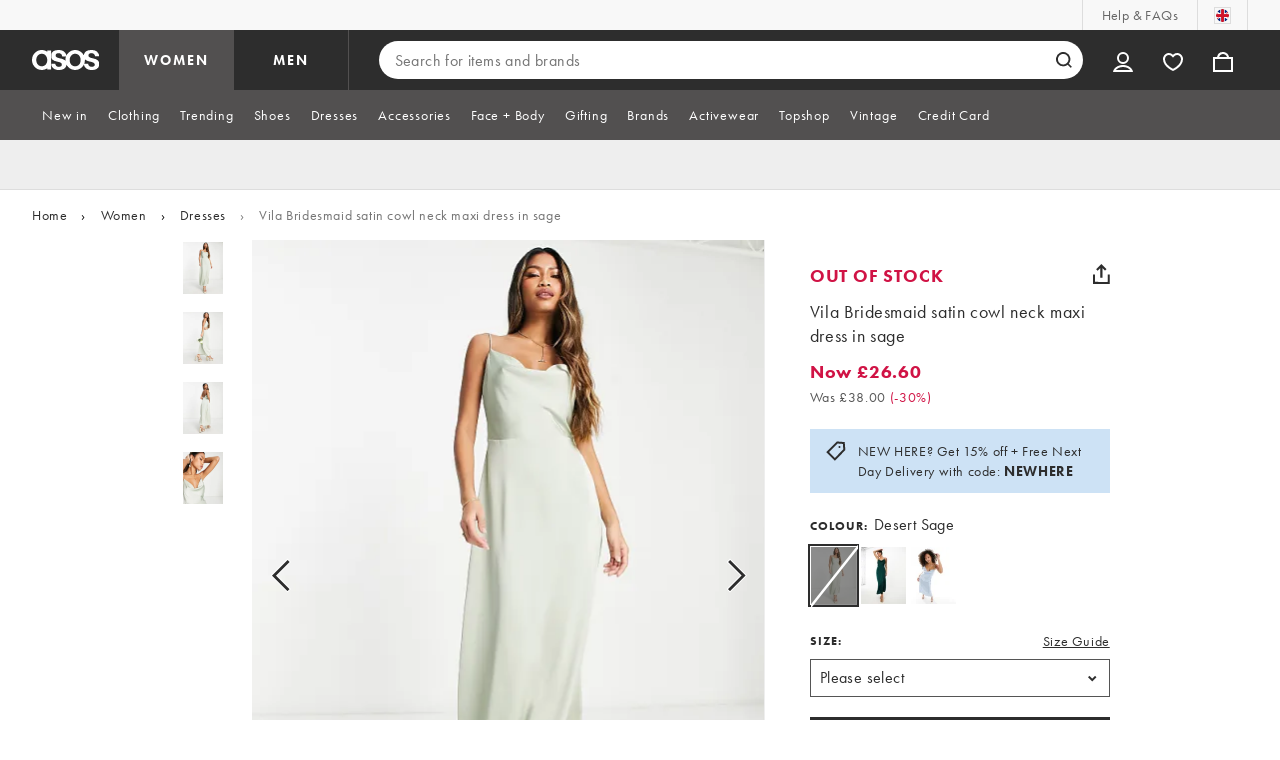

--- FILE ---
content_type: text/html; charset=utf-8
request_url: https://www.asos.com/vila/vila-bridesmaid-satin-cowl-neck-maxi-dress-in-sage/prd/203899951
body_size: 78007
content:

    <!DOCTYPE html>
    <!--13.0.0-201-e717c3d9-->
    <html lang="en-GB" data-platform="desktop" data-store-code="COM" data-country-code="GB" data-gender="Women" data-sct-version="13.0.0-201-e717c3d9">
      <head><script type="text/javascript" src="https://www.asos.com/resources/5fb50b02de639d164f2aa65b26db4eae77f2b18a7607e"  ></script><script>!function(i,n){let o=window[i]=window[i]||{};o=o[n]=o[n]||{},o._cookieData={initialLength:document.cookie.length,initialCount:document.cookie.split(";").length}}("asos","siteChrome");
//# sourceMappingURL=https://assets.asosservices.com/sitechromepublisher/cookieScript.8ac7551e.inlined.js.map</script><meta charSet="utf-8"/><title>Vila Bridesmaid satin cowl neck maxi dress in sage | ASOS</title><meta name="description" content="Buy Vila Bridesmaid satin cowl neck maxi dress in sage at ASOS. With free delivery and return options (Ts&amp;Cs apply), online shopping has never been so easy. Get the latest trends with ASOS now."/><meta name="p:domain_verify" content="7d543da16a86f7ad75c452097bfa9e47"/><meta name="msvalidate.01" content="0BC251BA275FCFB5D0505FEBC89F03B6"/><meta property="fb:app_id" content="123073601043263"/><meta name="viewport" content="width=device-width, initial-scale=1"/><meta name="Slurp" content="NOODP"/><meta name="Slurp" content="NOYDIR"/><link rel="apple-touch-icon" sizes="180x180" href="/apple-touch-icon.png"/><link rel="icon" type="image/png" sizes="32x32" href="/favicon-32x32.png"/><link rel="icon" type="image/png" sizes="16x16" href="/favicon-16x16.png"/><link rel="manifest" href="/manifest.json"/><link rel="mask-icon" href="/safari-pinned-tab.svg" color="#2d2d2d"/><link href="https://assets.asosservices.com" rel="preconnect"/><link href="https://ci.asosservices.com" rel="preconnect"/><link href="https://images.asos-media.com" rel="preconnect"/><link href="https://my.asos.com" rel="preconnect"/><link href="https://cdn.optimizely.com" rel="preconnect"/><meta name="theme-color" content="#2d2d2d"/>
    <link rel="alternate" hreflang="en-GB" href="https://www.asos.com/vila/vila-bridesmaid-satin-cowl-neck-maxi-dress-in-sage/prd/203899951" />
    <link rel="alternate" hreflang="en-US" href="https://www.asos.com/us/vila/vila-bridesmaid-satin-cowl-neck-maxi-dress-in-sage/prd/203899951" />
    <link rel="alternate" hreflang="fr-FR" href="https://www.asos.com/fr/vila/vila-linvitee-robe-longue-satinee-a-col-benitier-vert-sauge/prd/203899951" />
    <link rel="alternate" hreflang="de-DE" href="https://www.asos.com/de/vila/vila-bridesmaid-maxikleid-aus-satin-in-salbeigrun-mit-wasserfallausschnitt/prd/203899951" />
    <link rel="alternate" hreflang="it-IT" href="https://www.asos.com/it/vila/vila-vestito-lungo-da-damigella-in-raso-verde-salvia-con-scollo-ad-anello/prd/203899951" />
    <link rel="alternate" hreflang="es-ES" href="https://www.asos.com/es/vila/vestido-de-dama-de-honor-largo-verde-salvia-con-cuello-desbocado-de-saten-de-vila/prd/203899951" />
    <link rel="alternate" hreflang="en-AU" href="https://www.asos.com/au/vila/vila-bridesmaid-satin-cowl-neck-maxi-dress-in-sage/prd/203899951" />
    <link rel="alternate" hreflang="sv-SE" href="https://www.asos.com/se/vila/vila-brudtarnor-salviagron-maxiklanning-i-satin-med-draperad-ringning/prd/203899951" />
    <link rel="alternate" hreflang="nl-NL" href="https://www.asos.com/nl/vila/vila-bruidsmeisjes-satijnen-maxi-jurk-met-gedrapeerde-halslijn-in-saliegroen/prd/203899951" />
    <link rel="alternate" hreflang="da-DK" href="https://www.asos.com/dk/vila/vila-brudepige-maxikjole-i-salvirgen-satin/prd/203899951" />
    <link rel="alternate" hreflang="pl-PL" href="https://www.asos.com/pl/vila/vila-bridesmaid-sukienka-maxi-z-drapowanym-dekoltem-z-szarozielonej-satyny/prd/203899951" />
    <link rel="alternate" hreflang="x-default" href="https://www.asos.com/vila/vila-bridesmaid-satin-cowl-neck-maxi-dress-in-sage/prd/203899951" />
<link rel="canonical" href="https://www.asos.com/vila/vila-bridesmaid-satin-cowl-neck-maxi-dress-in-sage/prd/203899951"/><link rel="preload" as="script" href="https://www.asos.com/resources/5fb50b02de639d164f2aa65b26db4eae77f2b18a7607e"/><link rel="preload" href="https://assets.asosservices.com/asos-ui/manifest/windowManifest.js" as="script"/><script>!function(n,e){const a=window.NREUM=window.NREUM||{};Object.assign(a,{init:{privacy:{cookies_enabled:!0}},loader_config:{accountID:e,trustKey:e,agentID:"21551836",licenseKey:n,applicationID:"21551836"},info:{beacon:"bam.nr-data.net",errorBeacon:"bam.nr-data.net",licenseKey:n,applicationID:"21551836",sa:1}})}("3edea625b0","711799");
//# sourceMappingURL=https://assets.asosservices.com/sitechromepublisher/newRelicSettingsScript.7ad45646.inlined.js.map</script><script src="https://assets.asosservices.com/sitechromepublisher/client.newRelicProSpa.f4595ede64112d2226ba62e3e1be4356.js"></script><link rel="preload" href="https://assets.asosservices.com/fonts/futura-pt/book.1bb391ee.woff2" as="font" type="font/woff2" crossorigin="anonymous"/><link rel="preload" href="https://assets.asosservices.com/fonts/futura-pt/bold.11074381.woff2" as="font" type="font/woff2" crossorigin="anonymous"/><style>:root{--11lcxa5:#2d2d2d;--18bniqv:45,45,45;--1fot7dv:#000;--3pchel:#fff;--1cripqf:255,255,255;--4439lq:#525050;--f1xms7:#666;--10c6hzt:#767676;--h1m6hk:#929292;--na3s62:#ddd;--1wwppwc:#eee;--sm859b:#f8f8f8;--6gu3az:#f9f9f9;--1e93okh:#018849;--14cp6y8:#006637;--5eoeaa:#cceede;--a5az0j:#ff9c32;--fc982a:#b6752f;--1njx4kw:#ffebcc;--1cf22is:#0770cf;--lzto1h:#1862a5;--xes0jb:#cde2f5;--1xvrmqx:#d01345;--1j5f6ai:#fae7ec;--1mii22u:#ff3b30;--1ffq8ns:#6f5cff;--stskl1:#9797ff;--1lx7ll5:#4f41c5;--1asa9bf:#bfc9ff;--oyq41c:#f1efff;--19qikbp:#ff8753;--1gu65g4:#f75a27;--rrfoye:#ffd2bf;--cod972:#79e69e;--173zcrj:#5cd881;--19t30l9:#d7ffdb;--45kpnl:#212121;--198t7lw:#1f1e1e;--19n3pjb:#282828}
/*# sourceMappingURL=https://assets.asosservices.com/sitechromepublisher/palette.20d300df98.css.map */</style><style>/*! license: https://assets.asosservices.com/fonts/futura-pt/LICENSE.txt */@font-face{font-display:swap;font-family:futura-pt;font-style:normal;font-weight:400;src:url(https://assets.asosservices.com/fonts/futura-pt/book.1bb391ee.woff2) format("woff2")}</style><style>.leavesden1{font-size:18px;letter-spacing:.6px;line-height:24px}.leavesden1,.leavesden2{font-style:normal;font-weight:400}.leavesden2{font-size:16px;letter-spacing:.4px;line-height:22px}.leavesden3{font-size:14px;letter-spacing:.6px;line-height:20px}.leavesden3,.leavesden4{font-style:normal;font-weight:400}.leavesden4{font-size:12px;letter-spacing:.8px;line-height:16px}</style><style>/*! license: https://assets.asosservices.com/fonts/futura-pt/LICENSE.txt */@font-face{font-display:swap;font-family:futura-pt;font-style:normal;font-weight:700;src:url(https://assets.asosservices.com/fonts/futura-pt/bold.11074381.woff2) format("woff2")}</style><style>.barnsley1{font-size:60px;font-style:normal;font-weight:700;letter-spacing:1.5px;line-height:72px}.barnsley2{font-size:48px;line-height:56px}.barnsley2,.barnsley3{font-style:normal;font-weight:700;letter-spacing:1.2px}.barnsley3{font-size:36px;line-height:44px}.barnsley4{font-size:28px;line-height:36px}.barnsley4,.barnsley5{font-style:normal;font-weight:700;letter-spacing:1.2px}.barnsley5{font-size:24px;line-height:30px}.london1{font-size:18px;font-style:normal;font-weight:700;letter-spacing:.8px;line-height:24px}.london2{line-height:22px}.london2,.london2-button{font-size:16px;font-style:normal;font-weight:700;letter-spacing:.6px}.london2-button{line-height:18px}.london3{line-height:20px}.london3,.london3-button{font-size:14px;font-style:normal;font-weight:700;letter-spacing:.8px}.london3-button{line-height:16px}.london4{font-size:12px;letter-spacing:1px;line-height:16px}.london4,.london5{font-style:normal;font-weight:700}.london5{font-size:10px;letter-spacing:1.2px;line-height:14px}</style><style>/*! license: https://assets.asosservices.com/fonts/futura-pt/LICENSE.txt */@font-face{font-display:swap;font-family:futura-pt;font-style:normal;font-weight:500;src:url(https://assets.asosservices.com/fonts/futura-pt/demi.18851e1e.woff2) format("woff2")}</style><style>.asosWorld1{font-size:60px;letter-spacing:-1.8px;line-height:48px}.asosWorld1,.asosWorld2{font-style:normal;font-weight:500}.asosWorld2{font-size:48px;letter-spacing:-1.44px;line-height:38px}.asosWorld3{font-size:36px;font-style:normal;font-weight:500;letter-spacing:-1.08px;line-height:28px;text-transform:uppercase}</style><style>body{font-family:futura-pt,Tahoma,Geneva,Verdana,Arial,sans-serif}</style><link href="https://assets.asosservices.com/sitechromepublisher/vendors.2bd15dd0514c602d0c5b.css" rel="stylesheet"/><link href="https://assets.asosservices.com/sitechromepublisher/client.sitechrome.styles.855e6a42bd2bf7e2485b.css" rel="stylesheet"/><link href="/assets/productpg/Asos.Product.Page.Web.e1d4514f.css" rel="stylesheet" /><link href="/assets/productpg/deferred.1c7af70fb8ed61cd81ab.css" rel="stylesheet" /><link href="/assets/productpg/page-singleProduct.8ca33231cf37b45f368b.css" rel="stylesheet" />
<link
  rel="preload"
  as="image"
  fetchpriority="high"
  href="https://images.asos-media.com/products/vila-bridesmaid-satin-cowl-neck-maxi-dress-in-sage/203899951-1-desertsage?$n_640w$&wid=513&fit=constrain"
  imagesrcset="https://images.asos-media.com/products/vila-bridesmaid-satin-cowl-neck-maxi-dress-in-sage/203899951-1-desertsage?$n_320w$&wid=317&fit=constrain 317w,https://images.asos-media.com/products/vila-bridesmaid-satin-cowl-neck-maxi-dress-in-sage/203899951-1-desertsage?$n_480w$&wid=476&fit=constrain 476w,https://images.asos-media.com/products/vila-bridesmaid-satin-cowl-neck-maxi-dress-in-sage/203899951-1-desertsage?$n_640w$&wid=513&fit=constrain 513w,https://images.asos-media.com/products/vila-bridesmaid-satin-cowl-neck-maxi-dress-in-sage/203899951-1-desertsage?$n_750w$&wid=750&fit=constrain 750w,https://images.asos-media.com/products/vila-bridesmaid-satin-cowl-neck-maxi-dress-in-sage/203899951-1-desertsage?$n_960w$&wid=952&fit=constrain 952w,https://images.asos-media.com/products/vila-bridesmaid-satin-cowl-neck-maxi-dress-in-sage/203899951-1-desertsage?$n_1280w$&wid=1125&fit=constrain 1125w,https://images.asos-media.com/products/vila-bridesmaid-satin-cowl-neck-maxi-dress-in-sage/203899951-1-desertsage?$n_1920w$&wid=1926&fit=constrain 1926w"
  imagesizes="(max-width: 720px) 100vw, (min-width: 720px) 513px"
/>

<script type="text/javascript">
  if (!window.asos) {
  window.asos = {};
}
if (!window.asos.performance) {
  window.asos.performance = {};
}
// Provide a sham (dummy functions) if the browser does not support the User Timing API
if (
  performance === undefined ||
  performance.mark === undefined ||
  performance.measure === undefined
) {
  window.asos.performance.mark = function() {};
  window.asos.performance.measure = function() {};
  window.asos.performance.markAndMeasure = function() {};
} else {
  window.asos.performance.executedEvents = [];
  window.asos.performance.mark = function(name) {
    performance.mark(name);
  };
  window.asos.performance.measure = function(name, startMark, endMark) {
    if (window.asos.performance.executedEvents.indexOf(name) !== -1) {
      return;
    }
    if (startMark === undefined) {
      startMark = "fetchStart";
    }
    performance.measure(name, startMark, endMark);
    window.asos.performance.executedEvents.push(name);
  };
  window.asos.performance.markAndMeasure = function(name, startMark) {
    window.asos.performance.mark(name);
    window.asos.performance.measure(name, startMark, name);
  };
}

  window.asos.pdp = window.asos.pdp || {};
  window.asos.pdp.config = window.asos.pdp.config || {};
  window.asos.pdp.config.stockPriceApiUrl = '/api/product/catalogue/v4/stockprice?productIds=203899951&store=COM&currency=GBP&keyStoreDataversion=qx71qrg-45&country=GB';
  window.asos.pdp.config.stockPriceUrl = '/api/product/catalogue/v4/stockprice?productIds=';
  window.asos.pdp.config.stockPriceApiTimeout = 5000;
  
  /*~stockPrice~*/window.asos.pdp.config.stockPriceResponse = '[{"productId":203899951,"productPrice":{"current":{"value":26.6,"text":"£26.60","versionId":"CLRP0000020002000000364753577","conversionId":"0"},"previous":{"value":38,"text":"£38.00","versionId":"CLRP0000020002000000364753577","conversionId":"0"},"rrp":{"value":null,"text":null,"versionId":"CLRP0000020002000000364753577","conversionId":"0"},"xrp":{"value":26.6,"text":"£26.60","versionId":"CLRP0000020002000000364753577","conversionId":"0"},"currency":"GBP","isMarkedDown":true,"isOutletPrice":false,"startDateTime":"2024-07-16T23:00:00Z","previousEndDate":"2024-06-16T23:00:00Z","lowestPriceInLast30DaysValue":26.6,"lowestPriceInLast30DaysText":"£26.60","lowestPriceInLast30DaysEndDate":"9999-12-31T23:59:59.9999999Z","lowestPriceInLast30DaysPercentage":0,"discountPercentage":30,"context":null,"additionalContexts":[]},"hasMultipleColoursInStock":false,"hasMultiplePricesInStock":false,"isInStock":false,"variants":[{"id":203899960,"isInStock":false,"isLowInStock":false,"isRestockingSoon":false,"stockLastUpdatedDate":"2024-08-29T16:37:59.285Z","warehouse":null,"source":null,"seller":null,"price":{"current":{"value":26.6,"text":"£26.60","versionId":"CLRP0000020002000000364753577","conversionId":"0"},"previous":{"value":38,"text":"£38.00","versionId":"CLRP0000020002000000364753577","conversionId":"0"},"rrp":{"value":null,"text":null,"versionId":"CLRP0000020002000000364753577","conversionId":"0"},"xrp":{"value":26.6,"text":"£26.60","versionId":"CLRP0000020002000000364753577","conversionId":"0"},"currency":"GBP","isMarkedDown":true,"isOutletPrice":false,"startDateTime":"2024-07-16T23:00:00Z","previousEndDate":"2024-06-16T23:00:00Z","lowestPriceInLast30DaysValue":26.6,"lowestPriceInLast30DaysText":"£26.60","lowestPriceInLast30DaysEndDate":"9999-12-31T23:59:59.9999999Z","lowestPriceInLast30DaysPercentage":0,"discountPercentage":30,"context":null,"additionalContexts":[]}},{"id":203899961,"isInStock":false,"isLowInStock":false,"isRestockingSoon":false,"stockLastUpdatedDate":"2024-08-07T13:21:40.586Z","warehouse":null,"source":null,"seller":null,"price":{"current":{"value":26.6,"text":"£26.60","versionId":"CLRP0000020002000000364753577","conversionId":"0"},"previous":{"value":38,"text":"£38.00","versionId":"CLRP0000020002000000364753577","conversionId":"0"},"rrp":{"value":null,"text":null,"versionId":"CLRP0000020002000000364753577","conversionId":"0"},"xrp":{"value":26.6,"text":"£26.60","versionId":"CLRP0000020002000000364753577","conversionId":"0"},"currency":"GBP","isMarkedDown":true,"isOutletPrice":false,"startDateTime":"2024-07-16T23:00:00Z","previousEndDate":"2024-06-16T23:00:00Z","lowestPriceInLast30DaysValue":26.6,"lowestPriceInLast30DaysText":"£26.60","lowestPriceInLast30DaysEndDate":"9999-12-31T23:59:59.9999999Z","lowestPriceInLast30DaysPercentage":0,"discountPercentage":30,"context":null,"additionalContexts":[]}},{"id":203899962,"isInStock":false,"isLowInStock":false,"isRestockingSoon":false,"stockLastUpdatedDate":"2025-08-11T19:26:08.986Z","warehouse":null,"source":null,"seller":null,"price":{"current":{"value":26.6,"text":"£26.60","versionId":"CLRP0000020002000000364753577","conversionId":"0"},"previous":{"value":38,"text":"£38.00","versionId":"CLRP0000020002000000364753577","conversionId":"0"},"rrp":{"value":null,"text":null,"versionId":"CLRP0000020002000000364753577","conversionId":"0"},"xrp":{"value":26.6,"text":"£26.60","versionId":"CLRP0000020002000000364753577","conversionId":"0"},"currency":"GBP","isMarkedDown":true,"isOutletPrice":false,"startDateTime":"2024-07-16T23:00:00Z","previousEndDate":"2024-06-16T23:00:00Z","lowestPriceInLast30DaysValue":26.6,"lowestPriceInLast30DaysText":"£26.60","lowestPriceInLast30DaysEndDate":"9999-12-31T23:59:59.9999999Z","lowestPriceInLast30DaysPercentage":0,"discountPercentage":30,"context":null,"additionalContexts":[]}},{"id":203899963,"isInStock":false,"isLowInStock":false,"isRestockingSoon":false,"stockLastUpdatedDate":"2024-08-04T17:36:21.784Z","warehouse":null,"source":null,"seller":null,"price":{"current":{"value":26.6,"text":"£26.60","versionId":"CLRP0000020002000000364753577","conversionId":"0"},"previous":{"value":38,"text":"£38.00","versionId":"CLRP0000020002000000364753577","conversionId":"0"},"rrp":{"value":null,"text":null,"versionId":"CLRP0000020002000000364753577","conversionId":"0"},"xrp":{"value":26.6,"text":"£26.60","versionId":"CLRP0000020002000000364753577","conversionId":"0"},"currency":"GBP","isMarkedDown":true,"isOutletPrice":false,"startDateTime":"2024-07-16T23:00:00Z","previousEndDate":"2024-06-16T23:00:00Z","lowestPriceInLast30DaysValue":26.6,"lowestPriceInLast30DaysText":"£26.60","lowestPriceInLast30DaysEndDate":"9999-12-31T23:59:59.9999999Z","lowestPriceInLast30DaysPercentage":0,"discountPercentage":30,"context":null,"additionalContexts":[]}},{"id":203899964,"isInStock":false,"isLowInStock":false,"isRestockingSoon":false,"stockLastUpdatedDate":"2024-03-04T14:50:40.19Z","warehouse":null,"source":null,"seller":null,"price":{"current":{"value":26.6,"text":"£26.60","versionId":"CLRP0000020002000000364753577","conversionId":"0"},"previous":{"value":38,"text":"£38.00","versionId":"CLRP0000020002000000364753577","conversionId":"0"},"rrp":{"value":null,"text":null,"versionId":"CLRP0000020002000000364753577","conversionId":"0"},"xrp":{"value":26.6,"text":"£26.60","versionId":"CLRP0000020002000000364753577","conversionId":"0"},"currency":"GBP","isMarkedDown":true,"isOutletPrice":false,"startDateTime":"2024-07-16T23:00:00Z","previousEndDate":"2024-06-16T23:00:00Z","lowestPriceInLast30DaysValue":26.6,"lowestPriceInLast30DaysText":"£26.60","lowestPriceInLast30DaysEndDate":"9999-12-31T23:59:59.9999999Z","lowestPriceInLast30DaysPercentage":0,"discountPercentage":30,"context":null,"additionalContexts":[]}},{"id":203899965,"isInStock":false,"isLowInStock":false,"isRestockingSoon":false,"stockLastUpdatedDate":"2024-03-26T11:20:41.866Z","warehouse":null,"source":null,"seller":null,"price":{"current":{"value":26.6,"text":"£26.60","versionId":"CLRP0000020002000000364753577","conversionId":"0"},"previous":{"value":38,"text":"£38.00","versionId":"CLRP0000020002000000364753577","conversionId":"0"},"rrp":{"value":null,"text":null,"versionId":"CLRP0000020002000000364753577","conversionId":"0"},"xrp":{"value":26.6,"text":"£26.60","versionId":"CLRP0000020002000000364753577","conversionId":"0"},"currency":"GBP","isMarkedDown":true,"isOutletPrice":false,"startDateTime":"2024-07-16T23:00:00Z","previousEndDate":"2024-06-16T23:00:00Z","lowestPriceInLast30DaysValue":26.6,"lowestPriceInLast30DaysText":"£26.60","lowestPriceInLast30DaysEndDate":"9999-12-31T23:59:59.9999999Z","lowestPriceInLast30DaysPercentage":0,"discountPercentage":30,"context":null,"additionalContexts":[]}},{"id":203899966,"isInStock":false,"isLowInStock":false,"isRestockingSoon":false,"stockLastUpdatedDate":"2023-02-13T09:06:06.415Z","warehouse":null,"source":null,"seller":null,"price":{"current":{"value":26.6,"text":"£26.60","versionId":"CLRP0000020002000000364753577","conversionId":"0"},"previous":{"value":38,"text":"£38.00","versionId":"CLRP0000020002000000364753577","conversionId":"0"},"rrp":{"value":null,"text":null,"versionId":"CLRP0000020002000000364753577","conversionId":"0"},"xrp":{"value":26.6,"text":"£26.60","versionId":"CLRP0000020002000000364753577","conversionId":"0"},"currency":"GBP","isMarkedDown":true,"isOutletPrice":false,"startDateTime":"2024-07-16T23:00:00Z","previousEndDate":"2024-06-16T23:00:00Z","lowestPriceInLast30DaysValue":26.6,"lowestPriceInLast30DaysText":"£26.60","lowestPriceInLast30DaysEndDate":"9999-12-31T23:59:59.9999999Z","lowestPriceInLast30DaysPercentage":0,"discountPercentage":30,"context":null,"additionalContexts":[]}}],"isRestockingSoon":false,"restockingLeadTime":14}]';window.asos.pdp.config.edgeWorkerVersion = 'pdp-pdp~pdp~0.0.4.4~ce6b720648f2b4a5-#ce6b720';window.asos.pdp.config.stockPriceResponse = '[{"productId":203899951,"productPrice":{"current":{"value":26.6,"text":"£26.60","versionId":"CLRP0000020002000000364753577","conversionId":"0"},"previous":{"value":38,"text":"£38.00","versionId":"CLRP0000020002000000364753577","conversionId":"0"},"rrp":{"value":null,"text":null,"versionId":"CLRP0000020002000000364753577","conversionId":"0"},"xrp":{"value":26.6,"text":"£26.60","versionId":"CLRP0000020002000000364753577","conversionId":"0"},"currency":"GBP","isMarkedDown":true,"isOutletPrice":false,"startDateTime":"2024-07-16T23:00:00Z","previousEndDate":"2024-06-16T23:00:00Z","lowestPriceInLast30DaysValue":26.6,"lowestPriceInLast30DaysText":"£26.60","lowestPriceInLast30DaysEndDate":"9999-12-31T23:59:59.9999999Z","lowestPriceInLast30DaysPercentage":0,"discountPercentage":30,"context":null,"additionalContexts":[]},"hasMultipleColoursInStock":false,"hasMultiplePricesInStock":false,"isInStock":false,"variants":[{"id":203899960,"isInStock":false,"isLowInStock":false,"isRestockingSoon":false,"stockLastUpdatedDate":"2024-08-29T16:37:59.285Z","warehouse":null,"source":null,"seller":null,"price":{"current":{"value":26.6,"text":"£26.60","versionId":"CLRP0000020002000000364753577","conversionId":"0"},"previous":{"value":38,"text":"£38.00","versionId":"CLRP0000020002000000364753577","conversionId":"0"},"rrp":{"value":null,"text":null,"versionId":"CLRP0000020002000000364753577","conversionId":"0"},"xrp":{"value":26.6,"text":"£26.60","versionId":"CLRP0000020002000000364753577","conversionId":"0"},"currency":"GBP","isMarkedDown":true,"isOutletPrice":false,"startDateTime":"2024-07-16T23:00:00Z","previousEndDate":"2024-06-16T23:00:00Z","lowestPriceInLast30DaysValue":26.6,"lowestPriceInLast30DaysText":"£26.60","lowestPriceInLast30DaysEndDate":"9999-12-31T23:59:59.9999999Z","lowestPriceInLast30DaysPercentage":0,"discountPercentage":30,"context":null,"additionalContexts":[]}},{"id":203899961,"isInStock":false,"isLowInStock":false,"isRestockingSoon":false,"stockLastUpdatedDate":"2024-08-07T13:21:40.586Z","warehouse":null,"source":null,"seller":null,"price":{"current":{"value":26.6,"text":"£26.60","versionId":"CLRP0000020002000000364753577","conversionId":"0"},"previous":{"value":38,"text":"£38.00","versionId":"CLRP0000020002000000364753577","conversionId":"0"},"rrp":{"value":null,"text":null,"versionId":"CLRP0000020002000000364753577","conversionId":"0"},"xrp":{"value":26.6,"text":"£26.60","versionId":"CLRP0000020002000000364753577","conversionId":"0"},"currency":"GBP","isMarkedDown":true,"isOutletPrice":false,"startDateTime":"2024-07-16T23:00:00Z","previousEndDate":"2024-06-16T23:00:00Z","lowestPriceInLast30DaysValue":26.6,"lowestPriceInLast30DaysText":"£26.60","lowestPriceInLast30DaysEndDate":"9999-12-31T23:59:59.9999999Z","lowestPriceInLast30DaysPercentage":0,"discountPercentage":30,"context":null,"additionalContexts":[]}},{"id":203899962,"isInStock":false,"isLowInStock":false,"isRestockingSoon":false,"stockLastUpdatedDate":"2025-08-11T19:26:08.986Z","warehouse":null,"source":null,"seller":null,"price":{"current":{"value":26.6,"text":"£26.60","versionId":"CLRP0000020002000000364753577","conversionId":"0"},"previous":{"value":38,"text":"£38.00","versionId":"CLRP0000020002000000364753577","conversionId":"0"},"rrp":{"value":null,"text":null,"versionId":"CLRP0000020002000000364753577","conversionId":"0"},"xrp":{"value":26.6,"text":"£26.60","versionId":"CLRP0000020002000000364753577","conversionId":"0"},"currency":"GBP","isMarkedDown":true,"isOutletPrice":false,"startDateTime":"2024-07-16T23:00:00Z","previousEndDate":"2024-06-16T23:00:00Z","lowestPriceInLast30DaysValue":26.6,"lowestPriceInLast30DaysText":"£26.60","lowestPriceInLast30DaysEndDate":"9999-12-31T23:59:59.9999999Z","lowestPriceInLast30DaysPercentage":0,"discountPercentage":30,"context":null,"additionalContexts":[]}},{"id":203899963,"isInStock":false,"isLowInStock":false,"isRestockingSoon":false,"stockLastUpdatedDate":"2024-08-04T17:36:21.784Z","warehouse":null,"source":null,"seller":null,"price":{"current":{"value":26.6,"text":"£26.60","versionId":"CLRP0000020002000000364753577","conversionId":"0"},"previous":{"value":38,"text":"£38.00","versionId":"CLRP0000020002000000364753577","conversionId":"0"},"rrp":{"value":null,"text":null,"versionId":"CLRP0000020002000000364753577","conversionId":"0"},"xrp":{"value":26.6,"text":"£26.60","versionId":"CLRP0000020002000000364753577","conversionId":"0"},"currency":"GBP","isMarkedDown":true,"isOutletPrice":false,"startDateTime":"2024-07-16T23:00:00Z","previousEndDate":"2024-06-16T23:00:00Z","lowestPriceInLast30DaysValue":26.6,"lowestPriceInLast30DaysText":"£26.60","lowestPriceInLast30DaysEndDate":"9999-12-31T23:59:59.9999999Z","lowestPriceInLast30DaysPercentage":0,"discountPercentage":30,"context":null,"additionalContexts":[]}},{"id":203899964,"isInStock":false,"isLowInStock":false,"isRestockingSoon":false,"stockLastUpdatedDate":"2024-03-04T14:50:40.19Z","warehouse":null,"source":null,"seller":null,"price":{"current":{"value":26.6,"text":"£26.60","versionId":"CLRP0000020002000000364753577","conversionId":"0"},"previous":{"value":38,"text":"£38.00","versionId":"CLRP0000020002000000364753577","conversionId":"0"},"rrp":{"value":null,"text":null,"versionId":"CLRP0000020002000000364753577","conversionId":"0"},"xrp":{"value":26.6,"text":"£26.60","versionId":"CLRP0000020002000000364753577","conversionId":"0"},"currency":"GBP","isMarkedDown":true,"isOutletPrice":false,"startDateTime":"2024-07-16T23:00:00Z","previousEndDate":"2024-06-16T23:00:00Z","lowestPriceInLast30DaysValue":26.6,"lowestPriceInLast30DaysText":"£26.60","lowestPriceInLast30DaysEndDate":"9999-12-31T23:59:59.9999999Z","lowestPriceInLast30DaysPercentage":0,"discountPercentage":30,"context":null,"additionalContexts":[]}},{"id":203899965,"isInStock":false,"isLowInStock":false,"isRestockingSoon":false,"stockLastUpdatedDate":"2024-03-26T11:20:41.866Z","warehouse":null,"source":null,"seller":null,"price":{"current":{"value":26.6,"text":"£26.60","versionId":"CLRP0000020002000000364753577","conversionId":"0"},"previous":{"value":38,"text":"£38.00","versionId":"CLRP0000020002000000364753577","conversionId":"0"},"rrp":{"value":null,"text":null,"versionId":"CLRP0000020002000000364753577","conversionId":"0"},"xrp":{"value":26.6,"text":"£26.60","versionId":"CLRP0000020002000000364753577","conversionId":"0"},"currency":"GBP","isMarkedDown":true,"isOutletPrice":false,"startDateTime":"2024-07-16T23:00:00Z","previousEndDate":"2024-06-16T23:00:00Z","lowestPriceInLast30DaysValue":26.6,"lowestPriceInLast30DaysText":"£26.60","lowestPriceInLast30DaysEndDate":"9999-12-31T23:59:59.9999999Z","lowestPriceInLast30DaysPercentage":0,"discountPercentage":30,"context":null,"additionalContexts":[]}},{"id":203899966,"isInStock":false,"isLowInStock":false,"isRestockingSoon":false,"stockLastUpdatedDate":"2023-02-13T09:06:06.415Z","warehouse":null,"source":null,"seller":null,"price":{"current":{"value":26.6,"text":"£26.60","versionId":"CLRP0000020002000000364753577","conversionId":"0"},"previous":{"value":38,"text":"£38.00","versionId":"CLRP0000020002000000364753577","conversionId":"0"},"rrp":{"value":null,"text":null,"versionId":"CLRP0000020002000000364753577","conversionId":"0"},"xrp":{"value":26.6,"text":"£26.60","versionId":"CLRP0000020002000000364753577","conversionId":"0"},"currency":"GBP","isMarkedDown":true,"isOutletPrice":false,"startDateTime":"2024-07-16T23:00:00Z","previousEndDate":"2024-06-16T23:00:00Z","lowestPriceInLast30DaysValue":26.6,"lowestPriceInLast30DaysText":"£26.60","lowestPriceInLast30DaysEndDate":"9999-12-31T23:59:59.9999999Z","lowestPriceInLast30DaysPercentage":0,"discountPercentage":30,"context":null,"additionalContexts":[]}}],"isRestockingSoon":false,"restockingLeadTime":14}]';
  
  window.asos.pdp.config.appVersion = '1.0.0-445-de35ce9c';
  window.asos.pdp.config.product = {
    id: 203899951,
  };

  
    if (window.fetch) {
      window.asos.pdp.stockApiRequest=function(){return new Promise(function(n,o){var s;window.fetch(window.asos.pdp.config.stockPriceApiUrl,{headers:{"asos-c-name":"asos-web-productpage","asos-c-version":window.asos.pdp.config.appVersion}}).then(function(n){return s=n,n.json()}).then(function(o){s.data=o,n(s)}).catch(o)})};
      function getStockPrice(){return window.asos.performance.markAndMeasure("pdp:stock_api_request"),window.asos.pdp.stockApiRequest().then(function(t){if(window.asos.performance.markAndMeasure("pdp:stock_api_returned"),t.status>399)throw t;return addStockStatusToDocument(t.data),t.data})}function addStockStatusToDocument(t){const o=window.location.pathname.includes("/grp/"),e=window.asos.pdp.config.product.id,n=t.find(t=>t.productId===e);if(!o&&n?.variants.length){var r=isProductInStock(n);document.querySelector("html").dataset.pdpInStock=r}}function parseStockPriceResponse(){var t=JSON.parse(window.asos.pdp.config.stockPriceResponse);return addStockStatusToDocument(t),Promise.resolve(t)}function isProductInStock(t){for(var o=0;o<t.variants.length;o++)if(t.variants[o].isInStock)return!0;return!1}var prefetchedStockPrice=window.asos.pdp.config.stockPriceResponse?parseStockPriceResponse():getStockPrice();window.asos.pdp.getStockPrice=function(t){return t?getStockPrice():prefetchedStockPrice};
    }
  

  window.asos.pdp.config.features = {
    ratings: true,
    recommendationsEnabled: true,
    showReturnsMessage: true
  };
  
  window.asos.pdp.config.featuresCtaTracking = [{"matchCta":"we recommend carousel","trackingKey":"PDP Click - We Recommend"},{"matchCta":"we recommend grid","trackingKey":"PDP Click - We Recommend"},{"matchCta":"complete the look carousel","trackingKey":"PDP Click - Complete The Look"},{"matchCta":"recently viewed","trackingKey":"PDP Click - Recently Viewed"},{"matchCta":"more colours swatches","trackingKey":"PDP Click - Facet Colours"},{"matchCta":"complementary items","trackingKey":"PDP Click - Complementary Items"}];
  window.asos.pdp.config.fitAssistantEnabled = true;
  window.asos.pdp.config.isMobile = false;
  window.asos.pdp.config.countryName = 'United Kingdom';
  window.asos.pdp.config.ingredientsPageUrl = 'https://www.asos.com/web/pages/skinmatch.html';
  window.asos.pdp.config.ingredientsModalTimeout = 5000;
  window.asos.pdp.config.useTestFeaturesManifest = false;
  window.asos.pdp.config.promotionsMessagingApi = '/api/commerce/promotionsmessaging/v2/pdpmessages/get-messages';
  window.asos.pdp.config.mightLikeApiPath = '/api/customer/recommendation/v4/customer/me/alike';
  window.asos.pdp.config.recsApiTimeout = 5000;
  window.asos.pdp.config.reviewNumberThreshold = 3;
  window.asos.pdp.config.ratingsApiPath = '/api/product/reviews/v1/products';
  window.asos.pdp.config.ratingsApiTimeout = 5000;
  window.asos.pdp.config.reviewsApiPath = '/api/product/reviews/v1/reviews';
  window.asos.pdp.config.storeApiPath = '/api/fashion/store/v2/stores/countries';
  window.asos.pdp.config.storeApiTimeout = 5000;
  window.asos.pdp.config.deliveryOptionsApiEndpoint = '/api/commerce/deliveryoptions/v2/countries';
  window.asos.pdp.config.deliveryOptionsApiTimeout = 5000;
  window.asos.pdp.config.siteDomain = 'https://www.asos.com';
  window.asos.pdp.config.product = {"productCode":"123348161","name":"Vila Bridesmaid satin cowl neck maxi dress in sage","gender":"Women","id":203899951,"isNoSize":false,"isOneSize":false,"isDiscontinued":false,"pdpLayout":"Core","hasVariantsWithProp65Risk":false,"productType":{"id":8416,"name":"Dresses"},"brandName":"Vila","brandId":3663,"variants":[{"variantId":203899961,"size":"EU 34 - UK 6","hasIngredients":false,"sizeId":387317,"colour":"Desert Sage","colourWayId":203899959,"isPrimary":true,"sizeOrder":2,"ean":"5715357230882","sku":"123348188"},{"variantId":203899962,"size":"EU 36 - UK 8","hasIngredients":false,"sizeId":387318,"colour":"Desert Sage","colourWayId":203899959,"isPrimary":true,"sizeOrder":3,"ean":"5715357230899","sku":"123348189"},{"variantId":203899964,"size":"EU 38 - UK 10","hasIngredients":false,"sizeId":387319,"colour":"Desert Sage","colourWayId":203899959,"isPrimary":true,"sizeOrder":4,"ean":"5715357230905","sku":"123348190"},{"variantId":203899963,"size":"EU 40 - UK 12","hasIngredients":false,"sizeId":387320,"colour":"Desert Sage","colourWayId":203899959,"isPrimary":true,"sizeOrder":5,"ean":"5715357230912","sku":"123348191"},{"variantId":203899960,"size":"EU 42 - UK 14","hasIngredients":false,"sizeId":387321,"colour":"Desert Sage","colourWayId":203899959,"isPrimary":true,"sizeOrder":6,"ean":"5715357230936","sku":"123348192"},{"variantId":203899965,"size":"EU 44 - UK 16","hasIngredients":false,"sizeId":410016,"colour":"Desert Sage","colourWayId":203899959,"isPrimary":true,"sizeOrder":7,"ean":"5715357230950","sku":"123348193"},{"variantId":203899966,"size":"EU 46 - UK 18","hasIngredients":false,"sizeId":458129,"colour":"Desert Sage","colourWayId":203899959,"isPrimary":true,"sizeOrder":8,"ean":"5715366797833","sku":"123348194"}],"images":[{"isPrimary":true,"colour":"Desert Sage","colourWayId":203899959,"imageType":"Standard1","url":"https://images.asos-media.com/products/vila-bridesmaid-satin-cowl-neck-maxi-dress-in-sage/203899951-1-desertsage","productId":203899951,"alternateText":"Thumbnail 1 of 4","isVisible":true},{"isPrimary":false,"colour":"","colourWayId":null,"imageType":"Standard2","url":"https://images.asos-media.com/products/vila-bridesmaid-satin-cowl-neck-maxi-dress-in-sage/203899951-2","productId":203899951,"alternateText":"Thumbnail 2 of 4","isVisible":true},{"isPrimary":false,"colour":"","colourWayId":null,"imageType":"Standard3","url":"https://images.asos-media.com/products/vila-bridesmaid-satin-cowl-neck-maxi-dress-in-sage/203899951-3","productId":203899951,"alternateText":"Thumbnail 3 of 4","isVisible":true},{"isPrimary":false,"colour":"","colourWayId":null,"imageType":"Standard4","url":"https://images.asos-media.com/products/vila-bridesmaid-satin-cowl-neck-maxi-dress-in-sage/203899951-4","productId":203899951,"alternateText":"Thumbnail 4 of 4","isVisible":true}],"totalNumberOfColours":1,"media":{"catwalkUrl":""},"sizeGuideVisible":true,"sizeGuide":"https://www.asos.com/web/pages/size-guides/index.html?sizeSchema=UK&data=https://www.asos.com/api/sizing/sizeapi/v1/SizeGuide/401%3flanguage%3den-GB","shippingRestrictions":{"shippingRestrictionsLabel":null,"shippingRestrictionsVisible":false},"plpIds":[{"id":5235,"type":"Standard"},{"id":7046,"type":"Standard"},{"id":8799,"type":"SEO"},{"id":9979,"type":"Standard"},{"id":15156,"type":"Standard"},{"id":15493,"type":"Standard"},{"id":15625,"type":"Standard"},{"id":15945,"type":"Standard"},{"id":19366,"type":"Standard"},{"id":21276,"type":"Brand"},{"id":21606,"type":"Standard"},{"id":27391,"type":"Standard"},{"id":27399,"type":"Standard"},{"id":28033,"type":"Standard"},{"id":28250,"type":"Standard"},{"id":28253,"type":"Standard"},{"id":28254,"type":"Standard"},{"id":28854,"type":"Standard"},{"id":50053,"type":"Standard"},{"id":50417,"type":"Standard"},{"id":50917,"type":"Standard"},{"id":51134,"type":"Standard"},{"id":51237,"type":"Standard"},{"id":51494,"type":"Standard"},{"id":51495,"type":"Standard"},{"id":51498,"type":"Standard"},{"id":51499,"type":"Standard"},{"id":51500,"type":"Standard"},{"id":51501,"type":"Standard"},{"id":52073,"type":"Standard"}],"looks":{},"showUpSell":true,"showCmaTitle":false,"earlyAccess":null,"countryOfManufacture":"CN","sellingFast":false,"paymentPromotions":{"clearpay":{"gb":{"gbp":{"minimumTransactionAmount":1,"maximumTransactionAmount":800}}},"payPalPayIn3":{"gb":{"gbp":{"minimumTransactionAmount":30,"maximumTransactionAmount":2000}}},"klarnaPI3":{"gb":{"gbp":{"minimumTransactionAmount":1,"maximumTransactionAmount":1000}}}},"hasPaymentPromotionAvailable":true,"facetGroup":{"facetGroupId":20572576,"facetGroupName":"Vila Bridesmaid satin cowl neck maxi dress","facetGroupProfileId":"1","facetGroupProfileDescription":"Grouping by Colour - excluding Face & Body","facets":[{"type":"SupplierColour","products":[{"productId":203899951,"brandName":"Vila","name":"Vila Bridesmaid satin cowl neck maxi dress in sage","description":"Desert Sage","imageUrl":"images.asos-media.com/products/vila-bridesmaid-satin-cowl-neck-maxi-dress-in-sage/203899951-1-desertsage","isSelected":true,"isInStock":false},{"productId":204769584,"brandName":"Vila","name":"Vila Bridesmaid satin cowl neck maxi dress in dark green","description":"DARK GREEN","imageUrl":"images.asos-media.com/products/vila-bridesmaid-satin-cowl-neck-maxi-dress-in-dark-green/204769584-1-darkgreen","isSelected":false,"isInStock":true},{"productId":205509352,"brandName":"Vila","name":"Vila Bridesmaid satin cowl neck maxi dress in light blue","description":"KENTUCKY BLUE","imageUrl":"images.asos-media.com/products/vila-bridesmaid-satin-cowl-neck-maxi-dress-in-light-blue/205509352-1-kentuckyblue","isSelected":false,"isInStock":true}]}]},"saveCount":{"canShowSaveCount":false},"hasVariantsWithIngredients":false};
  window.asos.pdp.config.ratings = {"totalReviewCount":8,"averageOverallRating":3.9,"averageOverallStarRating":4,"displayRatingsSection":true,"percentageRecommended":75,"ratingDistribution":[{"ratingsValue":5,"count":5},{"ratingsValue":1,"count":2},{"ratingsValue":4,"count":1}],"mostRecent":{"id":"1146233702","rating":5,"title":"Magnificent braidesmaid dress!","reviewText":"Bought it for a wedding and loved it!\r\nSized perfectly well very confortable to wear, can only just recommended. \r\nQuality, price point of view just a great values.","submissionRecency":"2 years ago","syndicationSource":null,"badgesOrder":["verifiedPurchaser"],"badges":{"verifiedPurchaser":{"id":"verifiedPurchaser","contentType":"REVIEW"}},"photos":[]},"lastThree":[{"id":"1146233702","rating":5,"title":"Magnificent braidesmaid dress!","reviewText":"Bought it for a wedding and loved it!\r\nSized perfectly well very confortable to wear, can only just recommended. \r\nQuality, price point of view just a great values.","submissionRecency":"2 years ago","syndicationSource":null,"badgesOrder":["verifiedPurchaser"],"badges":{"verifiedPurchaser":{"id":"verifiedPurchaser","contentType":"REVIEW"}},"photos":[]},{"id":"1143505164","rating":5,"title":"Loved it","reviewText":"It was a perfect dress for civil wedding, good price as well","submissionRecency":"2 years ago","syndicationSource":null,"badgesOrder":["verifiedPurchaser"],"badges":{"verifiedPurchaser":{"id":"verifiedPurchaser","contentType":"REVIEW"}},"photos":[]},{"id":"1140759518","rating":5,"title":"Beautiful Evening Dress","reviewText":"Lovely fit, stunning colour, perfect for daytime and evenings -very happy :)","submissionRecency":"3 years ago","syndicationSource":null,"badgesOrder":["verifiedPurchaser"],"badges":{"verifiedPurchaser":{"id":"verifiedPurchaser","contentType":"REVIEW"}},"photos":[]}],"reviews":[{"id":"1146233702","rating":5,"title":"Magnificent braidesmaid dress!","reviewText":"Bought it for a wedding and loved it!\r\nSized perfectly well very confortable to wear, can only just recommended. \r\nQuality, price point of view just a great values.","submissionRecency":"2 years ago","syndicationSource":null,"badgesOrder":["verifiedPurchaser"],"badges":{"verifiedPurchaser":{"id":"verifiedPurchaser","contentType":"REVIEW"}},"photos":[]},{"id":"1143505164","rating":5,"title":"Loved it","reviewText":"It was a perfect dress for civil wedding, good price as well","submissionRecency":"2 years ago","syndicationSource":null,"badgesOrder":["verifiedPurchaser"],"badges":{"verifiedPurchaser":{"id":"verifiedPurchaser","contentType":"REVIEW"}},"photos":[]},{"id":"1140759518","rating":5,"title":"Beautiful Evening Dress","reviewText":"Lovely fit, stunning colour, perfect for daytime and evenings -very happy :)","submissionRecency":"3 years ago","syndicationSource":null,"badgesOrder":["verifiedPurchaser"],"badges":{"verifiedPurchaser":{"id":"verifiedPurchaser","contentType":"REVIEW"}},"photos":[]},{"id":"1138441417","rating":4,"title":"Beautiful dress and colour","reviewText":"Dress is beautiful and I love the quality. Unfortunately it doesn't fit and one size up is out of stock.","submissionRecency":"3 years ago","syndicationSource":null,"badgesOrder":["verifiedPurchaser"],"badges":{"verifiedPurchaser":{"id":"verifiedPurchaser","contentType":"REVIEW"}},"photos":[]},{"id":"1137908626","rating":1,"title":"not good","reviewText":"this dress is not as good as I thought. The size is not the same on the website","submissionRecency":"3 years ago","syndicationSource":null,"badgesOrder":[],"badges":{},"photos":[]},{"id":"1137854507","rating":5,"title":"Love the dress","reviewText":"I’m a bustier size 14 and unfortunately this don’t fit round my bust, everywhere fir like a glove. (I even tried without the bra)… Shane as I really loved the dress","submissionRecency":"3 years ago","syndicationSource":null,"badgesOrder":["verifiedPurchaser"],"badges":{"verifiedPurchaser":{"id":"verifiedPurchaser","contentType":"REVIEW"}},"photos":[]},{"id":"1136582590","rating":5,"title":"Nice dress but mine arrived with makeup all over","reviewText":"It's a nice fitting dress and true to size - it fits a bit tighter than the pics look but I sent back as the light green did mean it shows my lumps and bumps and also it arrived with makeup on.","submissionRecency":"3 years ago","syndicationSource":null,"badgesOrder":["verifiedPurchaser"],"badges":{"verifiedPurchaser":{"id":"verifiedPurchaser","contentType":"REVIEW"}},"photos":[]},{"id":"1131716809","rating":1,"title":"You get what you pay for","reviewText":"So wrinkled, neckline didn’t sit well, sizing was off. The colour was nice but that’s about it. I had to return.","submissionRecency":"3 years ago","syndicationSource":null,"badgesOrder":["verifiedPurchaser"],"badges":{"verifiedPurchaser":{"id":"verifiedPurchaser","contentType":"REVIEW"}},"photos":[]}],"subRatings":[{"id":"Fit","label":"Fit","minLabel":"Runs Small","maxLabel":"Runs Large","percentage":32},{"id":"Quality_1","label":"Quality","minLabel":"Poor","maxLabel":"Great","percentage":69}]};
  window.asos.pdp.config.translations = {"accessibility_label_loading":"Loading","accessibility_pdp_video_playing":"Video playing","afs_seller_label":"Sold by %{sellerName}, shipped by ASOS","back_in_stock_confirmation":"We’ll email you as soon as this item is available again!","back_in_stock_disable_alert":"Turn off alert","back_in_stock_disable_confirmation":"Your back-in-stock alert has been disabled.","back_in_stock_notify_me":"Notify me","back_in_stock_sign_in_modal_button":"Sign in/Join","back_in_stock_sign_in_modal_heading":"Turn on a back-in-stock alert","back_in_stock_sign_in_modal_text":"Log in now to get an email the minute this item is back in stock!","back_in_stock_sign_in_modal_title":"Having great taste is hard sometimes","back_in_stock_size_modal_heading":"Back-in-stock alerts","back_in_stock_sold_out":"Oh no! This item’s out of stock again – looks like someone else got there first.","back_in_stock_soon_message_description":"This product is out of stock RN but we should have it again within the next %{Numofweeks} week. |||| This product is out of stock RN but we should have it again in the next %{Numofweeks} weeks.","back_in_stock_soon_message_title":"Back in stock soon","buy_the_look_items_count":"%{count} item |||| %{count} items","checkout_api_timeout_dialogue_message":"Sorry, we are unable to complete your request because of network issues. Please try again later.","coming_soon_label":"Coming soon","complementary_items_carousel_accessbility":"A carousel showing products often bought together based on customer purchases.","complementary_items_carousel_label":"People Also Bought carousel","complementary_items_title":"People also bought","deal_label":"Deal","delivery_and_returns_policy":"View our Delivery & Returns Policy","delivery_information_threshold_message":"Free Delivery","delivery_information_threshold_message_no_variant_selected":"Free delivery. More options available. Select a size.","delivery_information_threshold_message_qualifying_orders":"Free delivery on qualifying orders *","delivery_information_threshold_message_qualifying_orders1":"Free delivery on qualifying orders","download_the_app_app_exclusive_title":"App exclusives","download_the_app_cta_title":"Download the app","dtc_seller_label":"Sold and Shipped by %{sellerName}","early_access_label":"Early access","early_access_product_tier_one":"This product is only available for Curators, Icons and A-Listers right now.","early_access_product_tier_one_date":"Shop the edit: %{date}","early_access_product_tier_one_purplebox":"See something you like? Save it to your wishlist so you can shop it once it becomes available.","early_access_to_sale_app_adoption_cta":"Download now","early_access_to_sale_app_adoption_description":"You have early access to this price only on the ASOS app! Get their quick before its gone.","early_access_to_sale_label":"Early access to sale","early_access_to_sale_price_on_app":"Price on app:","early_access_until":"Early access until: %{date}","emoji_face_disappointed":"emoji face with disappointed expression","emoji_face_doh":"emoji face with doh expression","emoji_face_unamused":"emoji face with unamused expression","facebody_pdp_info_howtouse":"How to use","generic_accessibility_product":"Product","generic_current_price":"current price","generic_error_page_not_found_body":"Sorry! The page you are looking for was not found.","generic_error_technical_difficulties":"Sorry! We're having technical difficulties.","generic_item_count":"%{count} item |||| %{count} items","generic_onboarding_feature_new_tag":"New","generic_opens_new_window":"Opens in a new window","how_we_rank_content":"Learn more about how these products are ranked","lowest_price_last_thirty_days":"30-day best price","members_day_live_landing_page_hero_sub_copy":"Shop exclusive Members Day prices only on the app.","members_day_live_taping_title":"Members prices","members_day_plan_your_buy_pdp_notification":"Shop exclusive prices tomorrow! Get ready by adding your faves to your Members Day board now.","members_day_plan_your_buy_prices_start_date_subtitle":"Members day prices: %{date}","members_day_start_date_subtitle":"Members Day starts","more_pricing_info_label":"More Pricing Information","now_pricing_label":"Now","pdp_a11y_carousel_sr_text":"This is a carousel. Use Tab to navigate through items, or use the previous and next buttons to scroll.","pdp_a11y_category_carousel":"Category carousel","pdp_a11y_next":"Next","pdp_a11y_previous":"Previous","pdp_associated_buy_the_look_title":"Buy the look","pdp_banner_only_on_app_message":"This product is only available to shop on the ASOS app.","pdp_breadcrumbs_search_results_for":"Search results for %{searchQuery}","pdp_buy_the_look_carousel_accessibility":"Activate to select a product","pdp_buy_the_look_subtitle":"Shop the model's full 'fit","pdp_carousel_buy_the_look_image_gallery_alttext":"Buy the Look multiple products image","pdp_carousel_more_from_title":"MORE FROM:","pdp_carousel_pagination_label":"Pagination","pdp_carousel_pagination_no_next":"No more products to show","pdp_carousel_pagination_no_previous":"No previous products to show","pdp_carousel_pagination_tab_label":"Show %{lowercount} to %{uppercount} of %{totalcount} products","pdp_carousel_pagination_tabpanel_label":"Showing %{lowercount} to %{uppercount} of %{totalcount} products","pdp_carousel_recently_viewed_aria":"Recently Viewed Carousel","pdp_carousel_recently_viewed_clear_all_complete":"All recently viewed items have been removed","pdp_carousel_recently_viewed_clear_item_complete":"Product removed from recently viewed","pdp_carousel_recently_viewed_description":"A list of products you have previously visited on ASOS","pdp_carousel_recently_viewed_next":"Show more recently viewed items","pdp_carousel_recently_viewed_previous":"Show previous recently viewed items","pdp_carousel_recently_viewed_remove_item":"Remove item","pdp_carousel_recently_viewed_title":"RECENTLY VIEWED","pdp_carousel_recommendations_aria":"You Might Also Like Carousel","pdp_carousel_recommendations_out_of_stock":"SIMILAR ITEMS","pdp_carousel_recommendations_out_of_stock_aria":"Similar Items Carousel","pdp_carousel_recommendations_title":"YOU MIGHT ALSO LIKE","pdp_carousel_recommendations_title_similar_items":"Similar items","pdp_carousel_style_it_with_aria":"Style it with Carousel","pdp_carousel_style_it_with_title":"Style it with","pdp_cta_add_to_bag":"Add to bag","pdp_cta_save_for_later":"Save for later","pdp_cta_save_for_later_active":"Item saved","pdp_cta_social_share":"SHARE","pdp_description_about_me_title":"About Me","pdp_description_about_me_title_cma":"About Me & Sustainability","pdp_description_brand_title":"Brand","pdp_description_care_info_title":"Look After Me","pdp_description_ingredients_title":"Ingredients","pdp_description_more_info_title":"More Info","pdp_description_product_code_title":"Product Code","pdp_description_product_details_title":"Product Details","pdp_description_product_information_title":"Product Information","pdp_description_show_less_button":"SHOW LESS","pdp_description_show_more_button":"SHOW MORE","pdp_description_size_and_fit_title":"Size & Fit","pdp_digital_services_act_link":"Report a legal concern","pdp_discontinued_product_page_message":"But we've got plenty of other great options for you!","pdp_discontinued_product_page_title":"Oops, this product is out of stock and won't be back.","pdp_early_back_in_stock_messaging":"As an A-Lister, we’ll tell you 60 mins before anyone else if this item comes back in stock.","pdp_early_back_in_stock_oos_toast_message":"Oh no! This item is out of stock again. We'll notify you 60 mins before anyone else if it's restocked.","pdp_early_back_in_stock_success_toast_message":"As an A-Lister, you can shop this back-in-stock item 60 mins before anyone else.","pdp_early_back_in_stock_toast_message":"A back-in-stock notification has been enabled for this item in your selected size. As an A-Lister, we'll tell you 60 mins before anyone else.","pdp_environmental_packaging_info":"Environmental qualities and characteristics of the packaging","pdp_environmental_product_info":"Environmental qualities and characteristics of the product","pdp_environmental_quality":"View more product and packaging information","pdp_environmental_quality_info_error":"This information is currently unavailable","pdp_environmental_quality_info_subtitle":"Product sheet relating to environmental qualities and characteristics","pdp_environmental_quality_info_title":"About me","pdp_environmental_quality_last_updated_date":"Last updated","pdp_fit_analytics_engagementbooster_body":"Use our Fit Assistant to get a personalised size recommendation before you buy.","pdp_fit_analytics_engagementbooster_title":"Need help finding your size?","pdp_fit_analytics_recommendation_oos":"Your Fit Assistant size, %{size}, is out of stock.","pdp_fit_analytics_recommendation_profile_complete":"Your Fit Assistant size is %{size}.","pdp_fit_analytics_recommendation_profile_none":"Find your Fit Assistant size","pdp_fit_analytics_recommendation_profile_partial":"Your Fit Assistant size is %{size}.","pdp_fit_analytics_sizing_help_intro":"Still unsure what size to get?","pdp_fit_analytics_sizing_help_profile_complete":"%{splitPoint}Check out our %{link}size guide%{linkEnd}.","pdp_fit_analytics_sizing_help_profile_none":"Find your recommended size%{splitPoint}or check out our %{link}size guide%{linkEnd}.","pdp_fit_analytics_sizing_help_profile_partial":"Strengthen your size recommendation%{splitPoint}or check out our %{link}size guide%{linkEnd}.","pdp_fit_analytics_sizing_help_title":"Sizing Help","pdp_generic_interactive_content_update_warning":"Activating this element will cause content on the page to be updated","pdp_generic_scroll_next":"Scroll to next product","pdp_generic_scroll_previous":"Scroll to previous product","pdp_grid_recommendations_aria":"You Might Also Like Grid","pdp_grid_recommendations_out_of_stock_aria":"Similar Items Grid","pdp_grouping_accessibility":"Activate to select a different colour","pdp_grouping_accessibility_colour_oos":"Colour out of stock","pdp_grouping_accessibility_colour_palette_description":"Select an alternative colour","pdp_login_box_session_timeout_sign_in_button":"Sign in","pdp_login_box_turn_off_alert_sign_in_title":"Turn off a back-in-stock alert","pdp_login_session_expiry_message":"Oops! Your session has expired. Please login again.","pdp_media_gallery_carousel_label":"Product carousel","pdp_media_gallery_carousel_next":"Show next image","pdp_media_gallery_carousel_previous":"Show previous image","pdp_media_gallery_label":"Product Gallery","pdp_media_gallery_select_image":"Select image","pdp_media_gallery_thumbnail_count":"Thumbnail %{index} of %{total}","pdp_media_gallery_thumbnail_instruction":"Select thumbnail to enlarge image","pdp_media_gallery_thumbnail_label":"Product thumbnails","pdp_media_gallery_zoom_four_hundred":"Zoomed 400%","pdp_media_gallery_zoom_hint":"Click to zoom. Use keyboard arrow keys to pan image","pdp_media_gallery_zoom_one_hundred":"Zoomed 100%","pdp_media_gallery_zoom_two_hundred":"Zoomed 200%","pdp_media_spinset_error_message":"Something's gone wrong. Please check your connection and refresh the video.","pdp_media_spinset_hint_drag":"Drag to view 360","pdp_media_spinset_hint_tap":"Double tap to zoom","pdp_media_spinset_label":"View 360","pdp_media_video_player_close_button":"Close","pdp_media_video_player_error_header":"Oops!","pdp_media_video_player_error_message":"Something's gone wrong. Please check your connection and refresh the video.","pdp_media_video_player_label":"View video","pdp_media_video_player_refresh_button":"Refresh","pdp_media_video_player_unsupported_header":"Your browser is not supported","pdp_media_video_player_unsupported_message":"Please update your browser to view this video","pdp_misc_back":"Back","pdp_misc_back_to_top":"Back to top","pdp_misc_clear":"CLEAR","pdp_misc_clear_all":"Clear all","pdp_misc_close":"Close","pdp_misc_colour":"COLOUR","pdp_misc_count":"%{index} of %{total}","pdp_misc_count_products":"%{total} products","pdp_misc_details_link":"Follow this link for more details.","pdp_misc_error_oops":"Oops!!","pdp_misc_error_technical_difficulties":"Sorry! We're having technical difficulties.","pdp_misc_from":"From","pdp_misc_gallery":"Gallery","pdp_misc_home":"Home","pdp_misc_more_information":"More information","pdp_misc_selling_fast":"Selling Fast","pdp_misc_size":"SIZE","pdp_misc_spinset":"360","pdp_misc_vat_message":"inc. VAT","pdp_misc_vat_message_longform":"Including value added tax","pdp_misc_video":"Video","pdp_mix_and_match_modal_go_to_product":"GO TO PRODUCT DETAIL PAGE","pdp_mixnmatch_message":"Items sold separately. Please add each item to your bag.","pdp_modal_error_aria_label":"Error information dialog","pdp_out_of_stock_page_message":"But don’t worry, we've found some other picks for you…","pdp_out_of_stock_page_title":"Sorry, this product is out of stock.","pdp_payment_provider_afterpay_name":"Afterpay","pdp_payment_provider_clearpay_name":"Clearpay","pdp_payment_provider_generic_title":"More ways to pay with ASOS","pdp_payment_provider_klarna_name":"Klarna","pdp_payment_provider_mixed_double_message":"Or 3 payments of %{firstPrice} with %{firstCta}, or 4 of %{secondPrice} with %{secondCta}, always interest-free.","pdp_payment_provider_paypalpayin3_name":"PayPalPayIn3","pdp_payment_provider_same_double_message":"Or %{instalmentCount} payments of %{firstPrice} with %{firstCta} or with %{secondCta}","pdp_payment_provider_solo_message":"Or %{instalmentCount} payments of %{price} with","pdp_payment_provider_solo_message_interest_free":"Or %{instalmentCount} interest-free payments of %{price} with","pdp_payment_provider_solo_message_with_cta_interest_free":"Or %{instalmentCount} payments of %{price} with %{cta}, always interest-free.","pdp_price_rrp":"RRP","pdp_price_rrp_longform":"Recommended retail price","pdp_price_sale":"Sale price","pdp_price_was":"Original price","pdp_product_info_title":"PRODUCT INFORMATION","pdp_ratings_review_gallery_image_count":"Image %{index} of %{total}","pdp_ratings_review_legalblurb":"All reviews are verified by ASOS unless otherwise indicated. Where a review states 'originally posted' by one of our brand partners; this has not been verified by ASOS.","pdp_ratings_reviews_accessibility_identifier":"Review %{count}","pdp_ratings_reviews_accessibility_individual_review_intro_syndicated":"Individual customer review left %{submissionRecency}. Originally posted on %{syndicationSourceName}. %{rating} out of five stars.","pdp_ratings_reviews_accessibility_individual_review_intro_verified_purchaser":"Individual customer review left %{submissionRecency} by a %{badgeName}. %{rating} out of five stars.","pdp_ratings_reviews_accessibility_overall_rating_and_count":"Overall Product Rating. This product has been given %{averageOverallRating} out of five by customers, based on %{totalReviewCount} reviews.","pdp_ratings_reviews_accessibility_slider_0_25_description":"%{secondaryRatingAverage} is %{minLabel}.","pdp_ratings_reviews_accessibility_slider_25_35_description":"%{secondaryRatingAverage} is between %{minLabel} and %{midLabel}.","pdp_ratings_reviews_accessibility_slider_35_65_description":"%{secondaryRatingAverage} is %{midLabel}.","pdp_ratings_reviews_accessibility_slider_65_75_description":"%{secondaryRatingAverage} is between %{midLabel} and %{maxLabel}.","pdp_ratings_reviews_accessibility_slider_75_100_description":"%{secondaryRatingAverage} is %{maxLabel}.","pdp_ratings_reviews_customer_rating_title":"Customer Rating","pdp_ratings_reviews_incentivised_review_text":"This review has been incentivised","pdp_ratings_reviews_incentivized_review_badge_text":"Incentivised review","pdp_ratings_reviews_more_information_body":"<p>We want to know what our customers think!</p><p>If you’ve purchased or received one of our products, we’d love to hear your honest thoughts.</p><p>Every review submitted is moderated by a third party before being published.</p><p>For more information, please read our full <a target=\"_blank\" href=\"%{link}\">Product Review Terms & Conditions.</a>","pdp_ratings_reviews_more_information_cta":"How we collect reviews","pdp_ratings_reviews_more_information_title":"How we collect reviews","pdp_ratings_reviews_most_recent_title":"Most Recent Review","pdp_ratings_reviews_most_recent_title_plural":"Most Recent Reviews","pdp_ratings_reviews_recommendation_percentage":"%{percentageRecommeded} of customers recommend this product","pdp_ratings_reviews_report_review":"Report","pdp_ratings_reviews_reported_review":"Reported","pdp_ratings_reviews_reviews_api_error_message":"Oops! Looks like we're having some issues showing customer reviews.","pdp_ratings_reviews_reviews_count":"%{totalResults} Review |||| %{totalResults} Reviews","pdp_ratings_reviews_reviews_title":"Reviews","pdp_ratings_reviews_slider_fitmessage":"Fit based on reviews","pdp_ratings_reviews_slider_size_max_label":"Runs Large","pdp_ratings_reviews_slider_size_min_label":"Runs Small","pdp_ratings_reviews_slider_size_selected_label":"True To Size","pdp_ratings_reviews_slider_sizemessage":"Size based on reviews","pdp_ratings_reviews_staff_badge_text":"Staff","pdp_ratings_reviews_star_rating":"%{count} star |||| %{count} stars","pdp_ratings_reviews_syndication_badge_text":"Originally posted on %{syndicationSourceName}","pdp_ratings_reviews_verified_purchaser_badge_text":"Verified Purchaser","pdp_ratings_reviews_verified_staff_purchase_badge_text":"Verified Staff Purchase","pdp_ratings_reviews_view_all_reviews_cta":"View All Reviews","pdp_rdp_ratings_reviews_accessibility_star_rating_count":"%{ratingsValue} stars. %{count} out of %{totalReviewCount} reviews have %{ratingsValue} stars.","pdp_related_categories_title":"Related Categories","pdp_saved_count_accessibility":"%{saveCount} people have this product in their Saved Items","pdp_saved_count_social_proofing_millions":"%{saveCount}m","pdp_saved_count_social_proofing_thousands":"%{saveCount}k","pdp_select_colour_from_label":"Please select from %{count} colours","pdp_select_colour_label":"Please select","pdp_select_colour_message":"Please select from the available colour and size options","pdp_select_colour_size_message":"Please select from the available colour and size options","pdp_select_size_label":"Please select","pdp_seo_meta_description_v1":"Buy %{productName} at ASOS. With free delivery and return options (Ts&Cs apply), online shopping has never been so easy. Get the latest trends with ASOS now.","pdp_seo_meta_description_v2":"Shop %{productName} at ASOS. Order now with multiple payment and delivery options, including free and unlimited next day delivery (Ts&Cs apply).","pdp_seo_meta_description_v3":"%{productName} at ASOS. Shop this season’s must haves with multiple delivery and return options (Ts&Cs apply).","pdp_shipping_restrictions_country_filter_count":"%{countriesCount} countries found","pdp_shipping_restrictions_error_no_matching_countries_message":"Sorry, there are no matching results.","pdp_shipping_restrictions_filter_countries_label":"SEARCH COUNTRY:","pdp_shipping_restrictions_filter_label":"Filter by country","pdp_shipping_restrictions_label":"This product has shipping restrictions.","pdp_shipping_restrictions_only_ships_message":"THIS ITEM ONLY SHIPS TO:","pdp_shipping_restrictions_screenreader_text":"Search for your country by typing in the box. Matching results will appear below as you type.","pdp_shipping_restrictions_title":"Shipping Restrictions","pdp_size_guide_aria_label":"Size Guides dialog","pdp_size_guide_centimetres_longform":"Centimetres","pdp_size_guide_inches_longform":"Inches","pdp_size_guide_link":"Size Guide","pdp_size_out_of_stock":"Size out of stock","pdp_status_add_to_bag_failure":"Sorry, there was an issue adding this item to the bag, please try again.","pdp_status_add_to_bag_success":"Added","pdp_status_error_add_item_try_again":"TRY AGAIN","pdp_status_error_max_items":"You've reached the maximum number of items you can buy in one go. Please place a purchase or amend your items. This item has not been added to your bag.","pdp_status_error_mix_and_match_select_product":"Oops! You haven't selected any products to add to bag","pdp_status_error_not_saved":"Oops! This item was not saved. Please try again.","pdp_status_error_stock_price_retry_button":"TRY AGAIN","pdp_status_error_stock_price_retry_message":"Oops! This is a little embarrassing. Please try again later.","pdp_status_error_stock_price_retry_title":"SOMETHING HAS GONE WRONG","pdp_status_error_technical_difficulties":"Sorry, we're having some technical difficulties right now. Please try again.","pdp_status_low_in_stock":"LOW IN STOCK","pdp_status_mix_and_match_out_of_stock":"Out of stock","pdp_status_not_available":"Not available","pdp_status_number_of_selected_items":"ITEMS SELECTED: %{count}","pdp_status_out_of_stock":"Out of stock","pdp_styled_for_you":"Styled for you","pdp_styled_for_you_accessibility_main_image":"Image of the main product","pdp_styled_for_you_accessibility_multiple_products":"Styled for you multiple products","pdp_styled_for_you_accessibility_pill":"View %{count} Styled for you products","pdp_styled_for_you_subtitle":"Picks to go with this %{brandName} piece","pdp_unavailable_product_page_message":"We're working hard to bring it back soon. In the meantime, check out our other great options!","pdp_unavailable_product_page_title":"This product is temporarily unavailable.","pdp_ways_to_style_subtitle":"Here's how to style it","pdp_wear_it_with":"Wear it with","pdp_wear_it_with_accessibility_multiple_products":"Wear it with multiple products","pdp_wear_it_with_accessibility_pill":"View %{count} Wear it with products","plp_banner_header_early_access":"Early access until","plp_web_errors_retry":"Retry","prop65_mandm_message_text":"One or more of these products has a California Proposition 65 warning. View the product pages for more information.","prop65_message_title":"Warning","prop65_pdp_message_text":"%{warning}: This product can expose you to chemicals including lead, which is known to the State of California to cause cancer and birth defects or other reproductive harm.  For more information go to %{link}","prop65_pdp_message_title":"California Proposition 65","rdp_ratings_reviews_accessibility_filter_pill_description":"%{ratingsValue} star filter applied. Select to remove filter.","rdp_ratings_reviews_accessibility_filter_removed":"Filter removed","rdp_ratings_reviews_accessibility_image_description":"Customer-submitted image","rdp_ratings_reviews_accessibility_star_rating_count":"%{ratingsValue} stars link. %{count} out of %{totalReviewCount} reviews have %{ratingsValue} stars.","rdp_ratings_reviews_accessibility_star_rating_distribution_intro":"Star Rating Distribution. Select a star rating to filter customer reviews.","rdp_ratings_reviews_distribution_label":"%{ratingsValue} star |||| %{ratingsValue} stars","rdp_ratings_reviews_distribution_view_more_cta":"View More","rdp_ratings_reviews_progress_text":"You've viewed %{viewedReviews} of %{totalResults} review |||| You've viewed %{viewedReviews} of %{totalResults} reviews","rdp_ratings_reviews_read_more":"Read More","saved_items_item_prompt_select_size":"Select size","seller_info_iframe_title":"Brand Partner Information Dialog","seller_info_more_information":"More Seller Information","similar_items_api_failure_subtitle":"Sorry! We're having technical difficulties right now.","similar_items_button":"See similar","similar_items_fail_title":"Oops!","similar_items_no_results_subtitle":"Looks like there are no similar items to show you right now.","similar_items_no_results_title":"Sorry!","source_label":"Shipped by %{sourceLocation}","source_location_label":"Shipping from:","source_modal_description":"You’re in luck! This item is available from %{sourceLocation} and it will be shipped directly from there. There’ll be no extra charges, but delivery times may be a little longer. Unfortunately, this means Click & Collect is not available.","source_modal_title":"Shipping from %{sourceLocation}","source_modal_title_shortened":"Delivery information","was_pricing_label_pdp":"Was","returns_message_asos":"Free returns on qualifying orders.","returns_message_partner":"Free returns on qualifying orders."};
  window.asos.pdp.config.deliveryApiEndpoint = 'https://www.asos.com/payments-and-deliveries/delivery/';
  window.asos.pdp.config.oneTrustConsentIds = {"customerPreferences":"C0003"};
  window.asos.pdp.config.rankingDisclaimerLinks = {"IT":"/it/assistenza-clienti/prodotti-disponibilita/come-vengono-classificati-i-prodotti-su-asos/","DE":"/de/kundenservice/produkte-bestand/wie-werden-artikel-auf-asos-aufgelistet/","FR":"/fr/service-client/produits-stocks/comment-les-produits-sontils-classés-sur-asos/","SE":"/se/kundservice/varor-lagerstatus/hur-rankas-produkterna-pa-asos/","NL":"/nl/klantenservice/artikelen-voorraad/hoe-worden-artikelen-gerangschikt-op-asos/","PL":"/pl/obsluga-klienta/produkty-i-asortyment/jak-rankowane-są-produkty-w-asos/","ES":"/es/atencion-al-cliente/producto-stock/como-estan-ordenados-los-productos-en-asos/","ROE":"/customer-care/product-stock/how-are-products-ranked-on-asos/","DK":"/dk/kundeservice/produkt-lager/hvordan-er-produkter-rangeret-hos-asos/"};
  window.asos.pdp.config.defaultAnalyticsBreadcrumbs = 'Home/Vila Bridesmaid satin cowl neck maxi dress in sage';
  window.asos.pdp.config.breadcrumbsData = [{"Label":"Home","Url":"https://www.asos.com/?hrd=1","id":-1},{"Label":"Women","Url":"https://www.asos.com/women/","id":1000},{"Label":"Dresses","Url":"https://www.asos.com/women/dresses/cat/?cid=8799","id":8799},{"Label":"Vila Bridesmaid satin cowl neck maxi dress in sage"}];
  
  
  window.asos.pdp.config.productDescription = {"productDescriptionVisible":true,"productDescription":"<a href=\"https://www.asos.com/women/dresses/cat/?cid=8799\"><strong>Dresses</strong></a> by <a href=\"https://www.asos.com/women/a-to-z-of-brands/vila/cat/?cid=6425\"><strong>Vila</strong></a><br><ul><li>Bride approved</li><li>Cowl neck</li><li>Adjustable straps</li><li>Regular fit</li></ul>","brandDescriptionVisible":true,"brandDescription":"Seeking inspiration from street and city style, Scandi favourite <a href=\"https://www.asos.com/women/a-to-z-of-brands/vila/cat/?cid=6425\"><strong>Vila</strong></a> combines quality fabrics and delicate cuts to create a collection of fashion-forward pieces. Signature floral prints and grown-up lace feature across a range of dresses and blouses, while the brand’s casual jackets and cosy knitwear are your new wardrobe staples.","moreInfoVisible":false,"badges":[],"sizeAndFitVisible":true,"sizeAndFit":"Model wears: UK 8/ EU 36/ US 4<br>Model's height: 171cm/5'7.5\"","careInfoVisible":true,"careInfo":"Machine wash according to instructions on care label","aboutMeVisible":true,"aboutMe":"Satin-style fabric: glossy, drapey and silky-smooth<br><br>Main: 48% Viscose, 27% Polyester, 25% Polyamide."};
  
  
  window.asos.pdp.config.deliveryAndReturnsTrackingValue = 'pdp returns message free';
  
  window.asos.pdp.config.imageServer = 'https://images.asos-media.com';
  window.asos.pdp.config.imagePresets = '{"hero":{"317":"?$n_320w$&wid=317&fit=constrain","476":"?$n_480w$&wid=476&fit=constrain","513":"?$n_640w$&wid=513&fit=constrain","750":"?$n_750w$&wid=750&fit=constrain","952":"?$n_960w$&wid=952&fit=constrain","1125":"?$n_1280w$&wid=1125&fit=constrain","1926":"?$n_1920w$&wid=1926&fit=constrain"},"thumbnail":{"40":"?$n_240w$&wid=40&fit=constrain","75":"?$n_240w$&wid=75&fit=constrain","120":"?$n_240w$&wid=120&fit=constrain","168":"?$n_240w$&wid=168&fit=constrain","317":"?$n_320w$&wid=317&fit=constrain"}}';
  window.asos.pdp.config.symbolsSpriteUrl = '/assets/productpg/pdp.symbols-acb06e45.svg';
  window.asos.pdp.config.digitalServicesAct = {"isDsaEnabledCountry":false};
  window.asos.pdp.config.recommendedOutfitsApiUrl = '/api/customer/recommendation/v4/customer/me/outfit';
  window.asos.pdp.config.productSummariesApiUrl = '/api/product/catalogue/v4/summaries';
  
</script>

<meta property="og:title" content="Vila Bridesmaid satin cowl neck maxi dress in sage | ASOS" />
<meta property="og:image" content="https://images.asos-media.com/products/vila-bridesmaid-satin-cowl-neck-maxi-dress-in-sage/203899951-1-desertsage" />
<meta property="og:image:type" content="image/jpeg" />
<meta property="og:site_name" content="ASOS" />
<meta property="og:description" content="Buy Vila Bridesmaid satin cowl neck maxi dress in sage at ASOS. With free delivery and return options (Ts&amp;Cs apply), online shopping has never been so easy. Get the latest trends with ASOS now." />
<meta property="og:url" content="https://www.asos.com/vila/vila-bridesmaid-satin-cowl-neck-maxi-dress-in-sage/prd/203899951" />
<meta property="og:type" content="product" />
<meta property="og:locale" content="en_GB" />

<meta name="twitter:card" content="summary" />
<meta name="twitter:site" content="@asos" />
<meta
  name="twitter:image"
  content="https://images.asos-media.com/products/vila-bridesmaid-satin-cowl-neck-maxi-dress-in-sage/203899951-1-desertsage?$n_750w$&wid=750&hei=750&fit=crop"
/>


<link rel="preload" href="/assets/productpg/Asos.Product.Page.Web.e1d4514f.css" as="style" />

<link rel="preload" href="/assets/productpg/page-singleProduct.8ca33231cf37b45f368b.css" as="style" />
 
<link rel="preload" href="/assets/productpg/react-app.runtime.20e8d0cd6e9428de8984.js" as="script" />

<link rel="preload" href="/assets/productpg/vendor.a023fb3100a634110c70.js" as="script" />

<link rel="preload" href="/assets/productpg/critical.d4e796575d5131d9db6b.js" as="script" />

<link rel="preload" href="/assets/productpg/page-singleProduct.73eba834d43d6d072c77.js" as="script" />

<link rel="preload" href="/assets/productpg/page-unavailableProduct.8a7099632f87982c7563.js" as="script" />

<link rel="preload" href="/assets/productpg/445.070f30e13d976125b775.js" as="script" />

<link rel="preload" href="/assets/productpg/853.517ded23b4ada94f32dc.js" as="script" />
 
<link rel="preload" href="/assets/productpg/pdp.spritesheet-58c31f0c.svg" as="image" />

<link rel="preload" href="/assets/productpg/pdp.symbols-acb06e45.svg" as="image" />


<link rel="preconnect" href="https://metrics.asos.com" />
<link rel="preconnect" href="https://www.asos.com/assets" />
<link rel="preconnect" href="https://images.asos-media.com" />
<script src="https://cdn.cookielaw.org/scripttemplates/otSDKStub.js" type="text/javascript" data-dlayer-ignore="true" data-document-language="true" data-domain-script="908f7fca-dbc5-4b3a-8f6b-ed734de0cb52"></script><script>function OptanonWrapper() {}</script>
<script>(window.BOOMR_mq=window.BOOMR_mq||[]).push(["addVar",{"rua.upush":"false","rua.cpush":"false","rua.upre":"false","rua.cpre":"false","rua.uprl":"false","rua.cprl":"false","rua.cprf":"false","rua.trans":"","rua.cook":"false","rua.ims":"false","rua.ufprl":"false","rua.cfprl":"false","rua.isuxp":"false","rua.texp":"norulematch","rua.ceh":"false","rua.ueh":"false","rua.ieh.st":"0"}]);</script>
<script>!function(){function o(n,i){if(n&&i)for(var r in i)i.hasOwnProperty(r)&&(void 0===n[r]?n[r]=i[r]:n[r].constructor===Object&&i[r].constructor===Object?o(n[r],i[r]):n[r]=i[r])}try{var n=decodeURIComponent("%7B%22AutoXHR%22%3A%20%7B%22monitorFetch%22%3A%20true%7D%2C%22ResourceTiming%22%3A%20%7B%20%22clearOnBeacon%22%3A%20true%20%7D%2C%22Akamai%22%3A%20%7B%22enabled%22%3Afalse%7D%7D");if(n.length>0&&window.JSON&&"function"==typeof window.JSON.parse){var i=JSON.parse(n);void 0!==window.BOOMR_config?o(window.BOOMR_config,i):window.BOOMR_config=i}}catch(r){window.console&&"function"==typeof window.console.error&&console.error("mPulse: Could not parse configuration",r)}}();</script>
                              <script>!function(e){var n="https://s.go-mpulse.net/boomerang/";if("True"=="True")e.BOOMR_config=e.BOOMR_config||{},e.BOOMR_config.PageParams=e.BOOMR_config.PageParams||{},e.BOOMR_config.PageParams.pci=!0,n="https://s2.go-mpulse.net/boomerang/";if(window.BOOMR_API_key="KEKMC-5QPEH-Y5FHE-8AH54-JDSN3",function(){function e(){if(!o){var e=document.createElement("script");e.id="boomr-scr-as",e.src=window.BOOMR.url,e.async=!0,i.parentNode.appendChild(e),o=!0}}function t(e){o=!0;var n,t,a,r,d=document,O=window;if(window.BOOMR.snippetMethod=e?"if":"i",t=function(e,n){var t=d.createElement("script");t.id=n||"boomr-if-as",t.src=window.BOOMR.url,BOOMR_lstart=(new Date).getTime(),e=e||d.body,e.appendChild(t)},!window.addEventListener&&window.attachEvent&&navigator.userAgent.match(/MSIE [67]\./))return window.BOOMR.snippetMethod="s",void t(i.parentNode,"boomr-async");a=document.createElement("IFRAME"),a.src="about:blank",a.title="",a.role="presentation",a.loading="eager",r=(a.frameElement||a).style,r.width=0,r.height=0,r.border=0,r.display="none",i.parentNode.appendChild(a);try{O=a.contentWindow,d=O.document.open()}catch(_){n=document.domain,a.src="javascript:var d=document.open();d.domain='"+n+"';void(0);",O=a.contentWindow,d=O.document.open()}if(n)d._boomrl=function(){this.domain=n,t()},d.write("<bo"+"dy onload='document._boomrl();'>");else if(O._boomrl=function(){t()},O.addEventListener)O.addEventListener("load",O._boomrl,!1);else if(O.attachEvent)O.attachEvent("onload",O._boomrl);d.close()}function a(e){window.BOOMR_onload=e&&e.timeStamp||(new Date).getTime()}if(!window.BOOMR||!window.BOOMR.version&&!window.BOOMR.snippetExecuted){window.BOOMR=window.BOOMR||{},window.BOOMR.snippetStart=(new Date).getTime(),window.BOOMR.snippetExecuted=!0,window.BOOMR.snippetVersion=12,window.BOOMR.url=n+"KEKMC-5QPEH-Y5FHE-8AH54-JDSN3";var i=document.currentScript||document.getElementsByTagName("script")[0],o=!1,r=document.createElement("link");if(r.relList&&"function"==typeof r.relList.supports&&r.relList.supports("preload")&&"as"in r)window.BOOMR.snippetMethod="p",r.href=window.BOOMR.url,r.rel="preload",r.as="script",r.addEventListener("load",e),r.addEventListener("error",function(){t(!0)}),setTimeout(function(){if(!o)t(!0)},3e3),BOOMR_lstart=(new Date).getTime(),i.parentNode.appendChild(r);else t(!1);if(window.addEventListener)window.addEventListener("load",a,!1);else if(window.attachEvent)window.attachEvent("onload",a)}}(),"".length>0)if(e&&"performance"in e&&e.performance&&"function"==typeof e.performance.setResourceTimingBufferSize)e.performance.setResourceTimingBufferSize();!function(){if(BOOMR=e.BOOMR||{},BOOMR.plugins=BOOMR.plugins||{},!BOOMR.plugins.AK){var n=""=="true"?1:0,t="",a="p4aaaal7aaaac2jrhp6q-f-bd937d6ac-clientnsv4-s.akamaihd.net",i="false"=="true"?2:1,o={"ak.v":"39","ak.cp":"823297","ak.ai":parseInt("243464",10),"ak.ol":"0","ak.cr":7,"ak.ipv":4,"ak.proto":"http/1.1","ak.rid":"15d90534","ak.r":42221,"ak.a2":n,"ak.m":"dscx","ak.n":"essl","ak.bpcip":"3.145.115.0","ak.cport":59392,"ak.gh":"23.64.113.26","ak.quicv":"","ak.tlsv":"tls1.2","ak.0rtt":"","ak.0rtt.ed":"","ak.csrc":"-","ak.acc":"bbr","ak.t":"1764834301","ak.ak":"hOBiQwZUYzCg5VSAfCLimQ==bZ7/OgBAg+4W922gRe0PBrAJBKQ4oWKqAjKNasQX9wEENKKc4G6zvnXs7Ksv0mWdyyKwu+tfpu4+uhGik9e1JZpkYoTTN4iRbYLGnQ+VsA+gu2yv2xg1tkqqpMmyxtSiOdwqjkzoIxsh8cMFdFy9qWXPEqx3cSlp/Ms88qhIqeLCNWVmSUO8rvhf8iCJhvchVkfEWoWr/TRKwwFBwViX2tskwIJw1hSFrGpoynT8j+bRGVDNIKtYw6f/r8tw6Exgjv5vLL0u/0458pkwEksVzvGY4wr5FMYrF0bWhGbCnPwIPFRK+l1r6pdlRLcB/lIL7R0AjbqkTsAmWRfSVJtb//fmMKlnSe8t3OOcFyw5TXHPG3zewoLWwvPGOxKvwKWUkoKUjUE4uSDWcguQdd6uMXdPH6bNeGjs3TSpnrqu2bw=","ak.pv":"785","ak.dpoabenc":"","ak.tf":i};if(""!==t)o["ak.ruds"]=t;var r={i:!1,av:function(n){var t="http.initiator";if(n&&(!n[t]||"spa_hard"===n[t]))o["ak.feo"]=void 0!==e.aFeoApplied?1:0,BOOMR.addVar(o)},rv:function(){var e=["ak.bpcip","ak.cport","ak.cr","ak.csrc","ak.gh","ak.ipv","ak.m","ak.n","ak.ol","ak.proto","ak.quicv","ak.tlsv","ak.0rtt","ak.0rtt.ed","ak.r","ak.acc","ak.t","ak.tf"];BOOMR.removeVar(e)}};BOOMR.plugins.AK={akVars:o,akDNSPreFetchDomain:a,init:function(){if(!r.i){var e=BOOMR.subscribe;e("before_beacon",r.av,null,null),e("onbeacon",r.rv,null,null),r.i=!0}return this},is_complete:function(){return!0}}}}()}(window);</script></head>
      <body>
        <iframe sandbox="allow-scripts allow-same-origin allow-forms" id="secure-script-container" tabindex="-1" aria-hidden="true" style="visibility: hidden; position: absolute; left: 0; top: 0; height: 0; width: 0; border: none;"></iframe>
        <div id="chrome-main-content">
          <div class="chrome-main-content--accessible"><div id="chrome-welcome-mat"></div><div id="chrome-header"><header><a href="#chrome-app-container" class="BPHVVzR TYb4J9A EVhxZk8 leavesden2" data-testid="skip-to-content">Skip to main content</a><div class="Fmy9ifd" data-testid="unsupported-browser-message"><div class="dsEdn6o"><div class="AIkY9uF"><div class="m2JksKr TNLlZ7K london3">your browser is not supported</div><div class="j2eZ7P_ ZHWKoMf leavesden3">To use ASOS, we recommend using the latest versions of Chrome, Firefox, Safari or Edge</div></div></div></div><div class="vcXJfPO fVdHxMU" data-testid="topbar"><div class="m8VFiIf"><ul class="myUaKmo"><li><a href="https://www.asos.com/customer-care/" data-testid="help" class="R2BDZ6J TYb4J9A">Help &amp; FAQs</a></li><li><div class="RxHz4Yh" data-testid="country-selector"><button class="breiRmE TYb4J9A" data-testid="country-selector-btn" type="button" aria-label="You&#x27;re in United Kingdom Change"><img src="https://assets.asosservices.com/storesa/images/flags/gb.png" alt="United Kingdom" class="Oqkee2R"/></button></div></li></ul></div></div><div class="NHFyvmm headroom-wrapper"><div id="chrome-sticky-header" class="headroom headroom--unfixed"><div class="R9mnQSo"><div class="z8CtOyj fVdHxMU" data-testid="header"><div class="w45mOEA"><button class="btUA6FL" aria-label="Open navigation menu" data-testid="burger-menu-button"><span class="BKBoO9a TYb4J9A c_IO2I_ AYL96eR JpgornA isI7xiu"></span></button><a class="afrMdWS TYb4J9A" href="https://www.asos.com/" data-testid="asoslogo"><img alt="ASOS logo" src="[data-uri]" class="D5Ykbau"/></a><ul class="zSeAQkS Z0N9JbW" data-testid="floornav"><li><a class="izvZA3y fVdHxMU TYb4J9A" data-testid="women-floor" href="https://www.asos.com/women/" id="women-floor">WOMEN</a></li><li><a class="izvZA3y fVdHxMU TYb4J9A" data-testid="men-floor" href="https://www.asos.com/men/" id="men-floor">MEN</a></li></ul><div class="x0RFhM4"><div class="jgxJaMT" data-testid="search-overlay-shadow" aria-hidden="true" role="presentation"></div><form action="//www.asos.com/search/" class="zel29Kx" data-testid="search-form" method="get"><div class="MsBN5Ou" data-testid="search-field"><span class="oZmI2CF" aria-hidden="true"></span><input type="search" id="chrome-search" name="q" class="KRZT5cj fVdHxMU TYb4J9A" autoComplete="off" autoCorrect="off" spellcheck="off" placeholder="Search for items and brands" data-testid="search-input" aria-autocomplete="list" aria-haspopup="listbox" aria-describedby="search-instructions" aria-label="Search for items and brands" maxLength="150" value=""/><div id="search-instructions" class="ZOmZepG">Begin typing to search, use arrow keys to navigate, enter to select</div><button class="vjmVpyd" type="submit" disabled="" data-testid="search-button-inline"><svg viewBox="0 0 17 17" role="img" aria-labelledby="search-icon"><title id="search-icon">Search</title><path fill="currentColor" fill-rule="nonzero" d="M7.65 15.3a7.65 7.65 0 1 1 5.997-2.9c-.01.012 3.183 3.297 3.183 3.297l-1.22 1.18s-3.144-3.283-3.154-3.275A7.618 7.618 0 0 1 7.65 15.3zm0-2a5.65 5.65 0 1 0 0-11.3 5.65 5.65 0 0 0 0 11.3z"></path></svg></button><div class="GSho_2H"><div class="E6GUnIS AQi6YMD" aria-live="polite"></div></div></div></form></div></div><ul class="hv2vTHr" data-testid="widgets"><li class="mZvZT9m S0a1Qri"><div><div><div id="myAccountDropdown" class="OVxuqjQ"><button type="button" icon="dejKRrj c_IO2I_" icontype="accountUnfilled" data-testid="myAccountIcon" class="KH34gk4 TYb4J9A mSjTvvT" aria-expanded="false" aria-controls="myaccount-dropdown" aria-label="My Account"><span type="accountUnfilled" class="dejKRrj c_IO2I_ AYL96eR JpgornA isI7xiu"></span></button><div class="KjCxFll" data-testid="myaccount-dropdown" id="myaccount-dropdown"><div class="EGwAGf7"><div class="fZwceSp"><div class="DevVB66"><div class="OPGaUix"><div class="cXZXqST"><span class="DwRt6tf AAonn85 london2">Welcome to ASOS</span><span class="xbfHIic"><button data-testid="signin-link" role="link" class="qQoHatg sY3mB1c london3-button UNPPQ3g _whpW_Q" type="button"><span class="IoxIrTY">Sign In</span></button><button data-testid="signup-link" role="link" class="qQoHatg sY3mB1c london3-button hgH_Y9G _whpW_Q" type="button"><span class="IoxIrTY">Join</span></button></span></div></div><div class="wS_YkOh"><ul class="F7CGtue"><li><a href="https://my.asos.com/my-account?country=GB&amp;keyStoreDataversion=qx71qrg-45&amp;lang=en-GB&amp;nlid=nav%20header&amp;store=COM" class="PMznYv3 TYb4J9A EVhxZk8 leavesden2" data-testid="myaccount-link"><span class="pggyrBd FfmKyt0 ZqXYTuz"></span>My Account</a></li><li><a href="https://my.asos.com/my-account/orders?country=GB&amp;keyStoreDataversion=qx71qrg-45&amp;lang=en-GB&amp;nlid=nav%20header&amp;store=COM" class="PMznYv3 TYb4J9A EVhxZk8 leavesden2" data-testid="myorders-link"><span class="cWzaeb1 FfmKyt0 ZqXYTuz"></span>My Orders</a></li></ul></div></div></div></div></div></div></div></div></li><li class="mZvZT9m"><a type="a" href="https://www.asos.com/saved-lists/?nlid=nav header" icon="vQeUV7s c_IO2I_" icontype="heartUnfilled" data-testid="savedItemsIcon" class="KH34gk4 TYb4J9A mSjTvvT" aria-label="Saved Items"><span type="heartUnfilled" class="vQeUV7s c_IO2I_ AYL96eR JpgornA isI7xiu"></span></a></li><li class="mZvZT9m"><a type="a" href="https://www.asos.com/bag?nlid=nav header" icon="LpoEdV8 c_IO2I_" icontype="bagUnfilled" data-testid="miniBagIcon" class="KH34gk4 TYb4J9A mSjTvvT" aria-label="Bag %{smart_count} item |||| %{smart_count} items"><span type="bagUnfilled" class="LpoEdV8 c_IO2I_ AYL96eR JpgornA isI7xiu"></span></a></li></ul></div></div><div class="AIjKzKx"><div><nav aria-hidden="true" aria-label="false" class="VylGWEt LZ9LVYB" data-testid="primarynav-large"><div role="tablist" class="x_RqXmD" tabindex="-1"><button id="tab-1020946c-8949-4e9c-9719-43435002bcd4" data-id="1020946c-8949-4e9c-9719-43435002bcd4" data-index="0" class="yI6sHXc TYb4J9A fVdHxMU" role="tab" aria-controls="1020946c-8949-4e9c-9719-43435002bcd4" aria-selected="false" data-testid="primarynav-button"><span class="cSfPh9_"><span>New in</span></span></button><button id="tab-96b432e3-d374-4293-8145-b00772447cde" data-id="96b432e3-d374-4293-8145-b00772447cde" data-index="1" class="yI6sHXc TYb4J9A fVdHxMU" role="tab" aria-controls="96b432e3-d374-4293-8145-b00772447cde" aria-selected="false" data-testid="primarynav-button"><span class="cSfPh9_"><span>Clothing</span></span></button><button id="tab-4525f8b6-3492-4687-bf84-3fc97fa02e94" data-id="4525f8b6-3492-4687-bf84-3fc97fa02e94" data-index="2" class="yI6sHXc TYb4J9A fVdHxMU" role="tab" aria-controls="4525f8b6-3492-4687-bf84-3fc97fa02e94" aria-selected="false" data-testid="primarynav-button"><span class="cSfPh9_"><span>Trending</span></span></button><button id="tab-0edf7894-4f2f-42fb-896d-3e91a01704b1" data-id="0edf7894-4f2f-42fb-896d-3e91a01704b1" data-index="3" class="yI6sHXc TYb4J9A fVdHxMU" role="tab" aria-controls="0edf7894-4f2f-42fb-896d-3e91a01704b1" aria-selected="false" data-testid="primarynav-button"><span class="cSfPh9_"><span>Shoes</span></span></button><button id="tab-b2598144-62bd-4b68-804d-4cb894f853a1" data-id="b2598144-62bd-4b68-804d-4cb894f853a1" data-index="4" class="yI6sHXc TYb4J9A fVdHxMU" role="tab" aria-controls="b2598144-62bd-4b68-804d-4cb894f853a1" aria-selected="false" data-testid="primarynav-button"><span class="cSfPh9_"><span>Dresses</span></span></button><button id="tab-415ffca1-8c1a-48a7-8997-9cc4929a7134" data-id="415ffca1-8c1a-48a7-8997-9cc4929a7134" data-index="5" class="yI6sHXc TYb4J9A fVdHxMU" role="tab" aria-controls="415ffca1-8c1a-48a7-8997-9cc4929a7134" aria-selected="false" data-testid="primarynav-button"><span class="cSfPh9_"><span>Accessories</span></span></button><button id="tab-b2164f1d-48aa-417d-9d1a-5cffa7eb1bb2" data-id="b2164f1d-48aa-417d-9d1a-5cffa7eb1bb2" data-index="6" class="yI6sHXc TYb4J9A fVdHxMU" role="tab" aria-controls="b2164f1d-48aa-417d-9d1a-5cffa7eb1bb2" aria-selected="false" data-testid="primarynav-button"><span class="cSfPh9_"><span>Face + Body</span></span></button><button id="tab-aba15603-a2aa-486a-9216-364b532dad1b" data-id="aba15603-a2aa-486a-9216-364b532dad1b" data-index="7" class="yI6sHXc TYb4J9A fVdHxMU" role="tab" aria-controls="aba15603-a2aa-486a-9216-364b532dad1b" aria-selected="false" data-testid="primarynav-button"><span class="cSfPh9_"><span>Gifting</span></span></button><button id="tab-796c1478-6471-4acf-a952-049a9154b668" data-id="796c1478-6471-4acf-a952-049a9154b668" data-index="8" class="yI6sHXc TYb4J9A fVdHxMU" role="tab" aria-controls="796c1478-6471-4acf-a952-049a9154b668" aria-selected="false" data-testid="primarynav-button"><span class="cSfPh9_"><span>Brands</span></span></button><button id="tab-b690737b-bd19-4d49-83e4-e3ca6986fb65" data-id="b690737b-bd19-4d49-83e4-e3ca6986fb65" data-index="9" class="yI6sHXc TYb4J9A fVdHxMU" role="tab" aria-controls="b690737b-bd19-4d49-83e4-e3ca6986fb65" aria-selected="false" data-testid="primarynav-button"><span class="cSfPh9_"><span>Activewear</span></span></button><button id="tab-c1d265ba-f30e-4aaf-9966-1fa92bc544da" data-id="c1d265ba-f30e-4aaf-9966-1fa92bc544da" data-index="10" class="yI6sHXc TYb4J9A fVdHxMU" role="tab" aria-controls="c1d265ba-f30e-4aaf-9966-1fa92bc544da" aria-selected="false" data-testid="primarynav-button"><span class="cSfPh9_"><span>Topshop</span></span></button><button id="tab-6f3b2107-78f3-4577-bf9e-2cdfdc35e1be" data-id="6f3b2107-78f3-4577-bf9e-2cdfdc35e1be" data-index="11" class="yI6sHXc TYb4J9A fVdHxMU" role="tab" aria-controls="6f3b2107-78f3-4577-bf9e-2cdfdc35e1be" aria-selected="false" data-testid="primarynav-button"><span class="cSfPh9_"><span>Vintage</span></span></button><button id="tab-7d2ac638-484c-40c0-90d1-e68bc069e9ce" data-id="7d2ac638-484c-40c0-90d1-e68bc069e9ce" data-index="12" class="yI6sHXc TYb4J9A fVdHxMU" role="tab" aria-controls="7d2ac638-484c-40c0-90d1-e68bc069e9ce" aria-selected="false" data-testid="primarynav-button"><span class="cSfPh9_"><span>Credit Card</span></span></button></div></nav></div><div><nav aria-hidden="true" aria-label="false" class="VylGWEt LZ9LVYB" data-testid="primarynav-large"><div role="tablist" class="x_RqXmD" tabindex="-1"><button id="tab-029c47b3-2111-43e9-9138-0d00ecf0b3db" data-id="029c47b3-2111-43e9-9138-0d00ecf0b3db" data-index="0" class="yI6sHXc TYb4J9A fVdHxMU" role="tab" aria-controls="029c47b3-2111-43e9-9138-0d00ecf0b3db" aria-selected="false" data-testid="primarynav-button"><span class="cSfPh9_"><span>New in</span></span></button><button id="tab-e87ba617-daa1-4b64-8f36-ab92e61283f7" data-id="e87ba617-daa1-4b64-8f36-ab92e61283f7" data-index="1" class="yI6sHXc TYb4J9A fVdHxMU" role="tab" aria-controls="e87ba617-daa1-4b64-8f36-ab92e61283f7" aria-selected="false" data-testid="primarynav-button"><span class="cSfPh9_"><span>Clothing</span></span></button><button id="tab-fd0aa768-527d-4c6d-af25-7ede9608e5e5" data-id="fd0aa768-527d-4c6d-af25-7ede9608e5e5" data-index="2" class="yI6sHXc TYb4J9A fVdHxMU" role="tab" aria-controls="fd0aa768-527d-4c6d-af25-7ede9608e5e5" aria-selected="false" data-testid="primarynav-button"><span class="cSfPh9_"><span>Trending</span></span></button><button id="tab-87a52035-f6fa-401f-bd58-0d259e403cbb" data-id="87a52035-f6fa-401f-bd58-0d259e403cbb" data-index="3" class="yI6sHXc TYb4J9A fVdHxMU" role="tab" aria-controls="87a52035-f6fa-401f-bd58-0d259e403cbb" aria-selected="false" data-testid="primarynav-button"><span class="cSfPh9_"><span>Shoes</span></span></button><button id="tab-7daaa512-3d8b-4e35-a10b-8d66ae350d77" data-id="7daaa512-3d8b-4e35-a10b-8d66ae350d77" data-index="4" class="yI6sHXc TYb4J9A fVdHxMU" role="tab" aria-controls="7daaa512-3d8b-4e35-a10b-8d66ae350d77" aria-selected="false" data-testid="primarynav-button"><span class="cSfPh9_"><span>Gifting</span></span></button><button id="tab-0502a9b2-d1e8-4b34-9741-1141607c715e" data-id="0502a9b2-d1e8-4b34-9741-1141607c715e" data-index="5" class="yI6sHXc TYb4J9A fVdHxMU" role="tab" aria-controls="0502a9b2-d1e8-4b34-9741-1141607c715e" aria-selected="false" data-testid="primarynav-button"><span class="cSfPh9_"><span>Accessories</span></span></button><button id="tab-03b93067-d1b1-44c4-9301-37479c7217cb" data-id="03b93067-d1b1-44c4-9301-37479c7217cb" data-index="6" class="yI6sHXc TYb4J9A fVdHxMU" role="tab" aria-controls="03b93067-d1b1-44c4-9301-37479c7217cb" aria-selected="false" data-testid="primarynav-button"><span class="cSfPh9_"><span>Brands</span></span></button><button id="tab-c51a4a82-3055-436d-8a41-6621fd7439aa" data-id="c51a4a82-3055-436d-8a41-6621fd7439aa" data-index="7" class="yI6sHXc TYb4J9A fVdHxMU" role="tab" aria-controls="c51a4a82-3055-436d-8a41-6621fd7439aa" aria-selected="false" data-testid="primarynav-button"><span class="cSfPh9_"><span>Activewear</span></span></button><button id="tab-e5b71413-6f8c-4957-8ff1-67620c1db627" data-id="e5b71413-6f8c-4957-8ff1-67620c1db627" data-index="8" class="yI6sHXc TYb4J9A fVdHxMU" role="tab" aria-controls="e5b71413-6f8c-4957-8ff1-67620c1db627" aria-selected="false" data-testid="primarynav-button"><span class="cSfPh9_"><span>Grooming</span></span></button><button id="tab-495d8469-0139-4a1b-8846-4cf56d142081" data-id="495d8469-0139-4a1b-8846-4cf56d142081" data-index="9" class="yI6sHXc TYb4J9A fVdHxMU" role="tab" aria-controls="495d8469-0139-4a1b-8846-4cf56d142081" aria-selected="false" data-testid="primarynav-button"><span class="cSfPh9_"><span>Topman</span></span></button><button id="tab-74bc12ab-12f0-4a05-a2b1-4aa26ff087d2" data-id="74bc12ab-12f0-4a05-a2b1-4aa26ff087d2" data-index="10" class="yI6sHXc TYb4J9A fVdHxMU" role="tab" aria-controls="74bc12ab-12f0-4a05-a2b1-4aa26ff087d2" aria-selected="false" data-testid="primarynav-button"><span class="cSfPh9_"><span>Vintage</span></span></button><button id="tab-266034c7-8b37-4782-9c76-ecd061c1b7d5" data-id="266034c7-8b37-4782-9c76-ecd061c1b7d5" data-index="11" class="yI6sHXc TYb4J9A fVdHxMU" role="tab" aria-controls="266034c7-8b37-4782-9c76-ecd061c1b7d5" aria-selected="false" data-testid="primarynav-button"><span class="cSfPh9_"><span>Credit Card</span></span></button></div></nav></div></div><div id="sc-sticky-header-portal"></div></div></div><section id="globalBannerComponent" class="GlobalBanner-module_globalBanner__976Oq" aria-label="promotion"><div class="GlobalBanner-module_loading__l41l2"></div></section><div class="XfCB1W4" style="display:none"><div class="XOsVcey"><div class="kVt8MLR"><div class="lqWKxhX QWBiz92"><div class="lczNDGT"></div><div class="gmMxUAv teaIS_G">ASOS</div><div>Available in the Play Store</div></div><div class="jjggGn4"><button data-testid="native-app-banner-open" class="izX2p0n QaYIazN">View in App</button><button class="kAmshgV QaYIazN">Get App</button></div></div></div><button class="fr7jyH8 FpAFAwp" aria-label="Close">X</button></div></header></div><div id="chrome-breadcrumb"><div><nav aria-label="breadcrumbs" class="ojIeyOc">
          <script data-id="window.asos.siteChrome._initialBreadcrumbs" type="application/json">
            [{ "Url": "https://www.asos.com/?hrd&#x3D;1", "Label": "Home" }]
          </script>
          <script>
            window.asos.siteChrome._initialBreadcrumbs = JSON.parse(document.querySelector(`script[type="application/json"][data-id="window.asos.siteChrome._initialBreadcrumbs"]`).textContent);
          </script>
          <ol class="aR_DfXn">
              <li class="F28iPnp ZHWKoMf leavesden3">
                
                  <a href="https://www.asos.com/?hrd&#x3D;1">Home</a>
              </li>
          </ol>
        </nav></div></div><main id="chrome-app-container"><!-- PDP: 1.0.0-445-de35ce9c -->

<script type="text/javascript">
 window.asos.performance.markAndMeasure('pdp:start');
</script>


<div id="pdp-oos-hero"></div>

<div id="oos-hero-skeleton-header">
  <div class="oos-hero-skeleton-header-image"></div>
  <div>
    <div class="oos-hero-skeleton-header-title"></div>
    <div class="oos-hero-skeleton-header-message"></div>
  </div>
</div>

<div id="oos-hero-skeleton-recs">
  <div id="oos-hero-skeleton-recs-title"></div>
  <div id="oos-hero-skeleton-recs-grid">
    <div></div><div></div><div></div><div></div><div></div>
    <div></div><div></div><div></div><div></div><div></div>
    <div></div><div></div><div></div><div></div><div></div>
  </div>
</div>

<div class="asos-product single-product" id="asos-product" tabindex="-1">
  <section id="core-product" class="core-product-container">
    <div class="layout-width">
      <div id="gallery-content" class="gallery-content-wrapper">
        <div
          class="product-gallery"
          role="region"
          data-bind='attr: {"aria-label": state.resources.pdp_media_gallery_label }, component: { name: "product-gallery", params: { state: state,  data: { product: product, rootElement: $element, id: product.id, images: product.images, media: product.media, playerParams: { scene7: { imageServer: "https://images.asos-media.com", videoServer: "https://video.asos-media.com" }}}}}'
        >
          <div class="gallery-aside-wrapper">
            <div class="thumbnails">
    <ul>
      
        
          <li class="image-thumbnail ">
            <button>
              <img
              src="https://images.asos-media.com/products/vila-bridesmaid-satin-cowl-neck-maxi-dress-in-sage/203899951-1-desertsage?$n_240w$&wid=40&fit=constrain"
              srcset="https://images.asos-media.com/products/vila-bridesmaid-satin-cowl-neck-maxi-dress-in-sage/203899951-1-desertsage?$n_240w$&wid=40&fit=constrain 40w,https://images.asos-media.com/products/vila-bridesmaid-satin-cowl-neck-maxi-dress-in-sage/203899951-1-desertsage?$n_240w$&wid=56&fit=constrain 56w,https://images.asos-media.com/products/vila-bridesmaid-satin-cowl-neck-maxi-dress-in-sage/203899951-1-desertsage?$n_240w$&wid=75&fit=constrain 75w,https://images.asos-media.com/products/vila-bridesmaid-satin-cowl-neck-maxi-dress-in-sage/203899951-1-desertsage?$n_240w$&wid=120&fit=constrain 120w,https://images.asos-media.com/products/vila-bridesmaid-satin-cowl-neck-maxi-dress-in-sage/203899951-1-desertsage?$n_240w$&wid=168&fit=constrain 240w,https://images.asos-media.com/products/vila-bridesmaid-satin-cowl-neck-maxi-dress-in-sage/203899951-1-desertsage?$n_320w$&wid=317&fit=constrain 317w"
              alt="Thumbnail 1 of 4"
              sizes="40w"
              />
            </button>
          </li>
          
          <li class="image-thumbnail ">
            <button>
              <img
              src="https://images.asos-media.com/products/vila-bridesmaid-satin-cowl-neck-maxi-dress-in-sage/203899951-2?$n_240w$&wid=40&fit=constrain"
              srcset="https://images.asos-media.com/products/vila-bridesmaid-satin-cowl-neck-maxi-dress-in-sage/203899951-2?$n_240w$&wid=40&fit=constrain 40w,https://images.asos-media.com/products/vila-bridesmaid-satin-cowl-neck-maxi-dress-in-sage/203899951-2?$n_240w$&wid=56&fit=constrain 56w,https://images.asos-media.com/products/vila-bridesmaid-satin-cowl-neck-maxi-dress-in-sage/203899951-2?$n_240w$&wid=75&fit=constrain 75w,https://images.asos-media.com/products/vila-bridesmaid-satin-cowl-neck-maxi-dress-in-sage/203899951-2?$n_240w$&wid=120&fit=constrain 120w,https://images.asos-media.com/products/vila-bridesmaid-satin-cowl-neck-maxi-dress-in-sage/203899951-2?$n_240w$&wid=168&fit=constrain 240w,https://images.asos-media.com/products/vila-bridesmaid-satin-cowl-neck-maxi-dress-in-sage/203899951-2?$n_320w$&wid=317&fit=constrain 317w"
              alt="Thumbnail 2 of 4"
              sizes="40w"
              />
            </button>
          </li>
          
          <li class="image-thumbnail ">
            <button>
              <img
              src="https://images.asos-media.com/products/vila-bridesmaid-satin-cowl-neck-maxi-dress-in-sage/203899951-3?$n_240w$&wid=40&fit=constrain"
              srcset="https://images.asos-media.com/products/vila-bridesmaid-satin-cowl-neck-maxi-dress-in-sage/203899951-3?$n_240w$&wid=40&fit=constrain 40w,https://images.asos-media.com/products/vila-bridesmaid-satin-cowl-neck-maxi-dress-in-sage/203899951-3?$n_240w$&wid=56&fit=constrain 56w,https://images.asos-media.com/products/vila-bridesmaid-satin-cowl-neck-maxi-dress-in-sage/203899951-3?$n_240w$&wid=75&fit=constrain 75w,https://images.asos-media.com/products/vila-bridesmaid-satin-cowl-neck-maxi-dress-in-sage/203899951-3?$n_240w$&wid=120&fit=constrain 120w,https://images.asos-media.com/products/vila-bridesmaid-satin-cowl-neck-maxi-dress-in-sage/203899951-3?$n_240w$&wid=168&fit=constrain 240w,https://images.asos-media.com/products/vila-bridesmaid-satin-cowl-neck-maxi-dress-in-sage/203899951-3?$n_320w$&wid=317&fit=constrain 317w"
              alt="Thumbnail 3 of 4"
              sizes="40w"
              />
            </button>
          </li>
          
          <li class="image-thumbnail ">
            <button>
              <img
              src="https://images.asos-media.com/products/vila-bridesmaid-satin-cowl-neck-maxi-dress-in-sage/203899951-4?$n_240w$&wid=40&fit=constrain"
              srcset="https://images.asos-media.com/products/vila-bridesmaid-satin-cowl-neck-maxi-dress-in-sage/203899951-4?$n_240w$&wid=40&fit=constrain 40w,https://images.asos-media.com/products/vila-bridesmaid-satin-cowl-neck-maxi-dress-in-sage/203899951-4?$n_240w$&wid=56&fit=constrain 56w,https://images.asos-media.com/products/vila-bridesmaid-satin-cowl-neck-maxi-dress-in-sage/203899951-4?$n_240w$&wid=75&fit=constrain 75w,https://images.asos-media.com/products/vila-bridesmaid-satin-cowl-neck-maxi-dress-in-sage/203899951-4?$n_240w$&wid=120&fit=constrain 120w,https://images.asos-media.com/products/vila-bridesmaid-satin-cowl-neck-maxi-dress-in-sage/203899951-4?$n_240w$&wid=168&fit=constrain 240w,https://images.asos-media.com/products/vila-bridesmaid-satin-cowl-neck-maxi-dress-in-sage/203899951-4?$n_320w$&wid=317&fit=constrain 317w"
              alt="Thumbnail 4 of 4"
              sizes="40w"
              />
            </button>
          </li>
          
          
    </ul>
</div>

          </div>
          <div>
            <div class="product-carousel">
              
<img
    src="https://images.asos-media.com/products/vila-bridesmaid-satin-cowl-neck-maxi-dress-in-sage/203899951-1-desertsage?$n_640w$&wid=513&fit=constrain"
    srcset="https://images.asos-media.com/products/vila-bridesmaid-satin-cowl-neck-maxi-dress-in-sage/203899951-1-desertsage?$n_320w$&wid=317&fit=constrain 317w,https://images.asos-media.com/products/vila-bridesmaid-satin-cowl-neck-maxi-dress-in-sage/203899951-1-desertsage?$n_480w$&wid=476&fit=constrain 476w,https://images.asos-media.com/products/vila-bridesmaid-satin-cowl-neck-maxi-dress-in-sage/203899951-1-desertsage?$n_640w$&wid=513&fit=constrain 513w,https://images.asos-media.com/products/vila-bridesmaid-satin-cowl-neck-maxi-dress-in-sage/203899951-1-desertsage?$n_750w$&wid=750&fit=constrain 750w,https://images.asos-media.com/products/vila-bridesmaid-satin-cowl-neck-maxi-dress-in-sage/203899951-1-desertsage?$n_960w$&wid=952&fit=constrain 952w,https://images.asos-media.com/products/vila-bridesmaid-satin-cowl-neck-maxi-dress-in-sage/203899951-1-desertsage?$n_1280w$&wid=1125&fit=constrain 1125w,https://images.asos-media.com/products/vila-bridesmaid-satin-cowl-neck-maxi-dress-in-sage/203899951-1-desertsage?$n_1920w$&wid=1926&fit=constrain 1926w"
    fetchpriority="high"
    decoding="sync"
    alt="Vila Bridesmaid satin cowl neck maxi dress in sage"
    sizes="(max-width: 720px) 100vw, (min-width: 720px) 513px"
    onload="window.asos.performance.markAndMeasure('pdp:hero_image_displayed')"
/>

            </div>
            
          </div>
        </div>
      </div>
      <div class="layout-aside">
        <div id="pdp-react-critical-app"><div aria-live="polite" role="status" class="lKX8b" data-testid="ariaLiveRegion"></div><div class="aK0eQ"><span class="cRr_4 eWqKI"><h1 class="jcdpl">Vila Bridesmaid satin cowl neck maxi dress in sage</h1><script type="text/javascript">window.asos.performance.markAndMeasure(`pdp:title_displayed`);</script></span></div><span class="cRr_4"><div data-testid="product-price"><span class="ky6t2" data-testid="price-screenreader-only-text">Now £26.60. Was £38.00. (-30%)</span><span aria-hidden="true" data-testid="current-price" class="MwTOW BR6YF">Now £26.60</span><div><span aria-hidden="true" class="xifcn" data-testid="previous-price">Was £38.00</span><span aria-hidden="true" class="s1nWp ylNGP" data-testid="percentage-discount">(<!-- -->-30%<!-- -->)</span></div></div></span><span class="sKyx3"></span><span class="OuZsv"><div id="product-promo" data-testid="product-promo" class="Iutj6"></div><div id="product-promo-default" data-testid="product-promo-default" class="Iutj6 VXLsc"></div><div class="dzato PKNvT" id="productDescription" data-testid="product-description-section"><ul class="" aria-label="PRODUCT INFORMATION"><li class="accordion-module_item__toBXw"><div class="" style="--accordion-animation-time:300ms"><h2 class="london3 styles-module_typographyHeader__9LnQi accordion-item-module_title__FVQFi" data-testid="heading"><button class="accordion-item-module_titleBtn__wIijl" aria-expanded="false" aria-controls="productDescriptionDetails" aria-label="Product Details"><span class="accordion-item-module_titleText__rWfj1">Product Details</span></button></h2><div class="accordion-item-module_contentWrapper__qd4TE" id="productDescriptionDetails" data-testid="productDescriptionDetails" style="height:0px;visibility:hidden"><div class="accordion-item-module_content__7cZ5o"><div class="F_yfF"><a href="https://www.asos.com/women/dresses/cat/?cid=8799"><strong>Dresses</strong></a> by <a href="https://www.asos.com/women/a-to-z-of-brands/vila/cat/?cid=6425"><strong>Vila</strong></a><br><ul><li>Bride approved</li><li>Cowl neck</li><li>Adjustable straps</li><li>Regular fit</li></ul></div><p class="Jk9Oz">Product Code: 123348161</p></div></div></div></li><li class="accordion-module_item__toBXw"><div class="" style="--accordion-animation-time:300ms"><h2 class="london3 styles-module_typographyHeader__9LnQi accordion-item-module_title__FVQFi" data-testid="heading"><button class="accordion-item-module_titleBtn__wIijl" aria-expanded="false" aria-controls="productDescriptionBrand" aria-label="Brand"><span class="accordion-item-module_titleText__rWfj1">Brand</span></button></h2><div class="accordion-item-module_contentWrapper__qd4TE" id="productDescriptionBrand" data-testid="productDescriptionBrand" style="height:0px;visibility:hidden"><div class="accordion-item-module_content__7cZ5o"><div class="F_yfF">Seeking inspiration from street and city style, Scandi favourite <a href="https://www.asos.com/women/a-to-z-of-brands/vila/cat/?cid=6425"><strong>Vila</strong></a> combines quality fabrics and delicate cuts to create a collection of fashion-forward pieces. Signature floral prints and grown-up lace feature across a range of dresses and blouses, while the brand’s casual jackets and cosy knitwear are your new wardrobe staples.</div></div></div></div></li><li class="accordion-module_item__toBXw"><div class="" style="--accordion-animation-time:300ms"><h2 class="london3 styles-module_typographyHeader__9LnQi accordion-item-module_title__FVQFi" data-testid="heading"><button class="accordion-item-module_titleBtn__wIijl" aria-expanded="false" aria-controls="productDescriptionSizeAndFit" aria-label="Size &amp; Fit"><span class="accordion-item-module_titleText__rWfj1">Size &amp; Fit</span></button></h2><div class="accordion-item-module_contentWrapper__qd4TE" id="productDescriptionSizeAndFit" data-testid="productDescriptionSizeAndFit" style="height:0px;visibility:hidden"><div class="accordion-item-module_content__7cZ5o"><div class="F_yfF">Model wears: UK 8/ EU 36/ US 4<br>Model's height: 171cm/5'7.5"</div></div></div></div></li><li class="accordion-module_item__toBXw"><div class="" style="--accordion-animation-time:300ms"><h2 class="london3 styles-module_typographyHeader__9LnQi accordion-item-module_title__FVQFi" data-testid="heading"><button class="accordion-item-module_titleBtn__wIijl" aria-expanded="false" aria-controls="productDescriptionCareInfo" aria-label="Look After Me"><span class="accordion-item-module_titleText__rWfj1">Look After Me</span></button></h2><div class="accordion-item-module_contentWrapper__qd4TE" id="productDescriptionCareInfo" data-testid="productDescriptionCareInfo" style="height:0px;visibility:hidden"><div class="accordion-item-module_content__7cZ5o"><div class="F_yfF">Machine wash according to instructions on care label</div></div></div></div></li><li class="accordion-module_item__toBXw"><div class="" style="--accordion-animation-time:300ms"><h2 class="london3 styles-module_typographyHeader__9LnQi accordion-item-module_title__FVQFi" data-testid="heading"><button class="accordion-item-module_titleBtn__wIijl" aria-expanded="false" aria-controls="productDescriptionAboutMe" aria-label="About Me"><span class="accordion-item-module_titleText__rWfj1">About Me</span></button></h2><div class="accordion-item-module_contentWrapper__qd4TE" id="productDescriptionAboutMe" data-testid="productDescriptionAboutMe" style="height:0px;visibility:hidden"><div class="accordion-item-module_content__7cZ5o"><div class="F_yfF">Satin-style fabric: glossy, drapey and silky-smooth<br><br>Main: 48% Viscose, 27% Polyester, 25% Polyamide.</div></div></div></div></li></ul></div></span></div>
      </div>
    </div>
  </section>
</div>

<div id="pdp-react-app" style="clear: both"></div>




  <style>
    .google-ad:not(:empty) {
      width: 100%;
      max-width: 100%;
      display: inline-flex;
      align-items: center;
      justify-content: center;
    }

    .google-ad iframe:not([height="0"]) {
      margin: 32px 0;
    }
  
    @media(min-width: 720px) {
      .google-ad iframe:not([height="0"]) {      
        margin: 36px 0;
      }
    }
  </style>
  <div class="google-ad" id="div-gpt-ad-pdp-1"></div>
  </main><div id="chrome-footer"><footer class="Va6oZkc" data-testid="footer"><div class="yoIGaVj"><div class="zXWf5qx"><ul class="SJ0iPNG" data-testid="social-links-bar"><li class="st34raq J8Sftp9"><a class="cYGKXSQ" href="https://www.facebook.com/ASOS/" target="_blank" rel="noopener noreferrer" data-testid="social-link"><span class="HURX2dz AQi6YMD">Facebook</span></a></li><li class="st34raq mbXMayF"><a class="cYGKXSQ" href="https://www.instagram.com/asos/" target="_blank" rel="noopener noreferrer" data-testid="social-link"><span class="HURX2dz AQi6YMD">Instagram</span></a></li><li class="st34raq CDRgBJC"><a class="cYGKXSQ" href="https://www.snapchat.com/add/asosfashion" target="_blank" rel="noopener noreferrer" data-testid="social-link"><span class="HURX2dz AQi6YMD">Snapchat</span></a></li></ul><ul class="jvbvX2Y"><li class="CDnbQF2"><img src="https://assets.asosservices.com/asos-finance/images/paymentmethods/visa.png" alt="VISA"/></li><li class="CDnbQF2"><img src="https://assets.asosservices.com/asos-finance/images/paymentmethods/mastercard.png" alt="Mastercard"/></li><li class="CDnbQF2"><img src="https://assets.asosservices.com/asos-finance/images/paymentmethods/paypal.png" alt="PayPal"/></li><li class="CDnbQF2"><img src="https://assets.asosservices.com/asos-finance/images/paymentmethods/amex.png" alt="American Express"/></li><li class="CDnbQF2"><img src="https://assets.asosservices.com/asos-finance/images/paymentmethods/visa-electron.png" alt="VISA Electron"/></li><li class="CDnbQF2"><img src="https://assets.asosservices.com/asos-finance/images/paymentmethods/maestro.png" alt="Maestro"/></li><li class="CDnbQF2"><img src="https://assets.asosservices.com/asos-finance/images/paymentmethods/apple-pay.png" alt="Apple Pay"/></li><li class="CDnbQF2"><img src="https://assets.asosservices.com/asos-finance/images/paymentmethods/klarnainstalments.png" alt="Klarna"/></li><li class="CDnbQF2"><img src="https://assets.asosservices.com/asos-finance/images/paymentmethods/afterpayV2.png" alt="Clearpay"/></li></ul></div><div class="pdPlC2x"></div><div class="fAAF5ET"><div class="x1ETIN7" data-testid="footer-links-group"><section class="hnrGAO8" open="" data-testid="footer-links"><h2 class="eGtGJSX fVdHxMU">Help &amp; Information</h2><ul><li><a class="XWRSfDm fVdHxMU TYb4J9A" href="https://www.asos.com/customer-care/">Help</a></li><li><a class="XWRSfDm fVdHxMU TYb4J9A" href="https://my.asos.com/my-account/orders?country=GB&amp;keyStoreDataversion=qx71qrg-45&amp;lang=en-GB&amp;store=COM">Track order</a></li><li><a class="XWRSfDm fVdHxMU TYb4J9A" href="https://www.asos.com/payments-and-deliveries/delivery/">Delivery &amp; returns</a></li><li><a class="XWRSfDm fVdHxMU TYb4J9A" href="https://www.asos.com/customer-service/premier-delivery/">ASOS Premier</a></li><li><a class="XWRSfDm fVdHxMU TYb4J9A" href="https://www.asos.com/student-validation">10% Student Discount</a></li><li><a class="XWRSfDm fVdHxMU TYb4J9A" href="https://www.asos.com/sitemap/">Sitemap</a></li><li><a class="XWRSfDm fVdHxMU TYb4J9A" href="https://www.asos.com/discover/data-protection-and-privacy/">Data Protection</a></li><li><a class="XWRSfDm fVdHxMU TYb4J9A" href="https://www.asos.com/discover/ethics-and-compliance/">Ethics &amp; Compliance</a></li></ul></section><section class="hnrGAO8" open="" data-testid="footer-links"><h2 class="eGtGJSX fVdHxMU">About ASOS</h2><ul><li><a class="XWRSfDm fVdHxMU TYb4J9A" href="https://www.asos.com/about/">About us</a></li><li><a class="XWRSfDm fVdHxMU TYb4J9A" href="https://asoscareers.asos.com/" target="_blank">Careers at ASOS</a></li><li><a class="XWRSfDm fVdHxMU TYb4J9A" href="https://www.asosplc.com/fashion-with-integrity/" target="_blank">Corporate responsibility</a></li><li><a class="XWRSfDm fVdHxMU TYb4J9A" href="https://www.asosplc.com/" target="_blank">Investors&#x27; site</a></li><li><a class="XWRSfDm fVdHxMU TYb4J9A" href="https://www.asos.com/discover/cyber-security/">Cyber Security</a></li></ul></section><section class="hnrGAO8" open="" data-testid="footer-links"><h2 class="eGtGJSX fVdHxMU">More From ASOS</h2><ul><li><a class="XWRSfDm fVdHxMU TYb4J9A" href="https://www.asos.com/discover/our-apps/">Mobile and ASOS apps</a></li><li><a class="XWRSfDm fVdHxMU TYb4J9A" href="https://www.asos.com/gift-vouchers/?ctaref=global%20footer|gift%20vouchers">Gift vouchers</a></li><li><a class="XWRSfDm fVdHxMU TYb4J9A" href="https://www.asoscorporategiftcard.com/home" target="_blank">Corporate gift vouchers</a></li><li><a class="XWRSfDm fVdHxMU TYb4J9A" href="https://www.asos.com/discover/black-friday-cyber-monday-deals/">Black Friday</a></li><li><a class="XWRSfDm fVdHxMU TYb4J9A" href="https://thrift.plus/pages/get-started-asos" target="_blank">ASOS x Thrift+</a></li><li><a class="XWRSfDm fVdHxMU TYb4J9A" href="https://www.asos.com/discover/refer-a-friend/?situation=web_footer">Refer A Friend</a></li><li><a class="XWRSfDm fVdHxMU TYb4J9A" href="https://www.asos.com/discover/partner-fulfils/">Info for Partners</a></li><li><a class="XWRSfDm fVdHxMU TYb4J9A" href="https://www.asos.com/discover/asos-credit-card">Discover the ASOS Credit Card</a></li></ul></section><div class="eLMg6Nh"><h2 class="qljN_kD TNLlZ7K london3">Shopping from:</h2><div class="RxHz4Yh EGfsISy" data-testid="country-selector"><button class="breiRmE TYb4J9A" data-testid="country-selector-btn" type="button" aria-label="You&#x27;re in United Kingdom Change"><span class="z6TXMJ2 fVdHxMU">You&#x27;re in</span><img src="https://assets.asosservices.com/storesa/images/flags/gb.png" alt="United Kingdom" class="Oqkee2R"/><div class="DOXKUAb jFyrDfG"><span class="XKJ5IQs" aria-hidden="true"></span><span>Change</span></div></button></div><div class="KqOvkLQ"><h3 id="chrome-international-sites">Some of our international sites:</h3><ul aria-labelledby="chrome-international-sites"><li><button type="button" aria-label="Spain"><img src="https://assets.asosservices.com/storesa/images/flags/es.png" alt="Spain" class="Oqkee2R"/></button></li><li><button type="button" aria-label="Germany"><img src="https://assets.asosservices.com/storesa/images/flags/de.png" alt="Germany" class="Oqkee2R"/></button></li><li><button type="button" aria-label="Australia"><img src="https://assets.asosservices.com/storesa/images/flags/au.png" alt="Australia" class="Oqkee2R"/></button></li><li><button type="button" aria-label="France"><img src="https://assets.asosservices.com/storesa/images/flags/fr.png" alt="France" class="Oqkee2R"/></button></li><li><button type="button" aria-label="Denmark"><img src="https://assets.asosservices.com/storesa/images/flags/dk.png" alt="Denmark" class="Oqkee2R"/></button></li><li><button type="button" aria-label="Italy"><img src="https://assets.asosservices.com/storesa/images/flags/it.png" alt="Italy" class="Oqkee2R"/></button></li><li><button type="button" aria-label="Netherlands"><img src="https://assets.asosservices.com/storesa/images/flags/nl.png" alt="Netherlands" class="Oqkee2R"/></button></li><li><button type="button" aria-label="Poland"><img src="https://assets.asosservices.com/storesa/images/flags/pl.png" alt="Poland" class="Oqkee2R"/></button></li><li><button type="button" aria-label="United States"><img src="https://assets.asosservices.com/storesa/images/flags/us.png" alt="United States" class="Oqkee2R"/></button></li><li><button type="button" aria-label="Sweden"><img src="https://assets.asosservices.com/storesa/images/flags/se.png" alt="Sweden" class="Oqkee2R"/></button></li></ul></div></div></div></div></div><div class="qHG1XBy fVdHxMU"><div class="IA4t6xg" data-testid="legalbar"><p class="p4s35il">© <!-- -->2025<!-- --> ASOS</p><ul class="zikOExT"><li><a href="https://www.asos.com/privacy-policy/">Privacy &amp; Cookies</a><span class="E1LOrCT" aria-hidden="true"></span></li><li><a href="https://www.asos.com/terms-and-conditions/">Ts&amp;Cs</a><span class="E1LOrCT" aria-hidden="true"></span></li><li class="RgP909u"><a href="https://www.asos.com/accessibility/">Accessibility</a></li></ul></div></div></footer></div><div id="chrome-info-banner"></div></div>
        </div>
        <div id="chrome-modal-content">
          <div id="chrome-modal-container" aria-hidden="true"><div data-focus-lock-disabled="disabled"><div data-focus-guard="true" data-focus-auto-guard="true" style="width:1px;height:0px;padding:0;overflow:hidden;position:fixed;top:1px;left:1px"></div><div data-focus-guard="true" data-focus-auto-guard="true" style="width:1px;height:0px;padding:0;overflow:hidden;position:fixed;top:1px;left:1px"></div></div></div>
        </div>
        <script type="application/json" data-id="window.asos.siteChrome._config">
    {"MY_DOMAIN_URL":"https://my.asos.com","OPTIMIZELY_TEMPLATE_URL":"https://www.asos.com/assets/optimizely/datafiles/%s.json","NAVIGATION_API_PATH":"/fashion/navigation/v2/tree","OPTIMIZELY_SDK_KEY":"ShK2dzd7JQhz8jETx1Fkb","RELATIVE_API_BASE":"/api","APP_DOWNLOAD_PLAY_STORE_URI":"https://c00.adobe.com/b5c2c04c-c0b3-4dbe-b038-e1f9e2c2c0eb/5085h1iw/g/com.asos.app","MY_ACCOUNT_BASE_URL":"https://my.asos.com/my-account","NAVIGATION_SUBTREE_API_PATH":"/fashion/navigation/v2/tree/navigation","LOYALTY_SEGMENT_ID":"22bbe4e2-9b91-4d2a-b11d-e05ba94fdd0b","SECURE_SCRIPT_CONTAINER_DOMAIN":"www.asosglobal.com","APP_DOWNLOAD_APP_STORE_URI":"https://c00.adobe.com/v2/gb/f8077542-cbcf-49fe-9d22-48f32990573d/urpq1sgm/i/457876088","ADOBE_ANALYTICS_ACCOUNT":"asoscomprod","API_BASE":"https://www.asos.com/api","CONTENT_API_PATH":"/api/fashion/contentapi/v2/components/","SDK_BAG_VERSION":"9.0.0","IDENTITY_SDK_AUTH_HOST":"https://my.asos.com/identity"}
  </script>
  <script>
    window.asos.siteChrome._config = JSON.parse(document.querySelector(
      `script[type="application/json"][data-id="window.asos.siteChrome._config"]`).textContent)
  </script>
        <script type="application/json" data-id="window.asos.siteChrome._initialStore">
    {"version":"13","buildVersion":"13.0.0-201-e717c3d9","layout":{"viewportCategory":"large-viewport","isSidePanelOpen":false,"gender":"default","platform":"desktop","lastActiveElements":[]},"navigation":{"countryCode":"GB","tree":[{"alias":"MW","label":"Men","link":"https://www.asos.com/men/","items":[{"id":"ae28af2b-e3ca-4f2f-a559-9a976a0812d4","alias":null,"label":"Home","subtitle":null,"type":"container","labelPath":[null,"Men","Home"],"gender":"MW","excludes":[],"loyaltyBenefitType":null,"largeScreenPriority":0,"largeScreenColumnSpan":1,"largeScreenTemplateId":0,"smallAndMediumTemplateId":7,"smallAndMediumLayout":"list","smallAndMediumImageUrl":null,"largeScreenImageUrl":null,"largeScreenStyleType":"dark","smallAndMediumStyleType":"noTitle","authState":null,"premierStatus":null,"loyaltyConsent":null,"loyaltyTiersIncluded":[],"loyaltyTiersExcluded":[],"segmentsIncluded":[],"segmentsExcluded":[],"items":[{"id":"47989db5-0597-43e6-9bee-1348c35590b0","alias":null,"label":"Home","subtitle":null,"link":"https://www.asos.com/men/","linkType":"internal","type":"link","labelPath":[null,"Men","Home","Home"],"gender":"MW","excludes":["large-viewport"],"loyaltyBenefitType":null,"largeScreenPriority":0,"smallAndMediumImageUrl":"https://images.asos-media.com/navigation/mw_homebuttonnew_1826147","largeScreenImageUrl":"https://images.asos-media.com/navigation/mw_homebuttonnew_1826147","largeScreenStyleType":"dark","smallAndMediumStyleType":"dark","authState":null,"premierStatus":null,"loyaltyConsent":null,"loyaltyTiersIncluded":[],"loyaltyTiersExcluded":[],"segmentsIncluded":[],"segmentsExcluded":[],"items":[]}]},{"id":"da3b6d82-c0e8-423f-a6ed-f23e930ce951","alias":null,"label":"App and Mobile Top Level - Carousel","subtitle":null,"type":"container","labelPath":[null,"Men","App and Mobile Top Level - Carousel"],"gender":"MW","excludes":["large-viewport"],"loyaltyBenefitType":null,"largeScreenPriority":0,"largeScreenColumnSpan":1,"largeScreenTemplateId":0,"smallAndMediumTemplateId":1,"smallAndMediumLayout":"carousel","smallAndMediumImageUrl":null,"largeScreenImageUrl":null,"largeScreenStyleType":"dark","smallAndMediumStyleType":"noTitle","authState":null,"premierStatus":null,"loyaltyConsent":null,"loyaltyTiersIncluded":[],"loyaltyTiersExcluded":[],"segmentsIncluded":[],"segmentsExcluded":[],"items":[]},{"id":"b4b19ab3-abfe-43dc-afb6-bd06ebeca381","alias":null,"label":"App and Mobile Top Level - List","subtitle":null,"type":"container","labelPath":[null,"Men","App and Mobile Top Level - List"],"gender":"MW","excludes":["large-viewport"],"loyaltyBenefitType":null,"largeScreenPriority":0,"largeScreenColumnSpan":1,"largeScreenTemplateId":0,"smallAndMediumTemplateId":1,"smallAndMediumLayout":"list","smallAndMediumImageUrl":null,"largeScreenImageUrl":null,"largeScreenStyleType":"dark","smallAndMediumStyleType":"noTitle","authState":null,"premierStatus":null,"loyaltyConsent":null,"loyaltyTiersIncluded":[],"loyaltyTiersExcluded":[],"segmentsIncluded":[],"segmentsExcluded":[],"items":[]},{"id":"125a5aba-3f29-4223-8ffc-d1e06d61ec1b","alias":null,"label":"App and Mobile Top Level","subtitle":null,"type":"container","labelPath":[null,"Men","App and Mobile Top Level"],"gender":"MW","excludes":["large-viewport"],"loyaltyBenefitType":null,"largeScreenPriority":0,"largeScreenColumnSpan":1,"largeScreenTemplateId":0,"smallAndMediumTemplateId":1,"smallAndMediumLayout":"carousel","smallAndMediumImageUrl":null,"largeScreenImageUrl":null,"largeScreenStyleType":"dark","smallAndMediumStyleType":"noTitle","authState":null,"premierStatus":null,"loyaltyConsent":null,"loyaltyTiersIncluded":[],"loyaltyTiersExcluded":[],"segmentsIncluded":[],"segmentsExcluded":[],"items":[]},{"id":"82fb43da-5839-44c5-a18f-fcd274165388","alias":null,"label":"UK Lives","subtitle":null,"type":"container","labelPath":[null,"Men","UK Lives"],"gender":"MW","excludes":["large-viewport","small-viewport","medium-viewport"],"loyaltyBenefitType":null,"largeScreenPriority":0,"largeScreenColumnSpan":1,"largeScreenTemplateId":0,"smallAndMediumTemplateId":1,"smallAndMediumLayout":"carousel","smallAndMediumImageUrl":null,"largeScreenImageUrl":null,"largeScreenStyleType":"dark","smallAndMediumStyleType":"noTitle","authState":null,"premierStatus":null,"loyaltyConsent":null,"loyaltyTiersIncluded":[],"loyaltyTiersExcluded":[],"segmentsIncluded":[],"segmentsExcluded":[],"items":[]},{"id":"bb2385ab-3f26-48cd-80f3-e7414bfb112b","alias":null,"label":"Categories","subtitle":null,"type":"container","labelPath":[null,"Men","Categories"],"gender":"MW","excludes":[],"loyaltyBenefitType":null,"largeScreenPriority":0,"largeScreenColumnSpan":1,"largeScreenTemplateId":0,"smallAndMediumTemplateId":1,"smallAndMediumLayout":"list","smallAndMediumImageUrl":null,"largeScreenImageUrl":null,"largeScreenStyleType":"noTitle","smallAndMediumStyleType":"noTitle","authState":null,"premierStatus":null,"loyaltyConsent":null,"loyaltyTiersIncluded":[],"loyaltyTiersExcluded":[],"segmentsIncluded":[],"segmentsExcluded":[],"items":[{"id":"d232380c-ea86-4a22-b203-136af2bfa2a7","alias":null,"label":"New in","subtitle":null,"link":null,"linkType":null,"type":"link","labelPath":[null,"Men","Categories","New in"],"gender":"MW","excludes":["large-viewport","small-viewport","medium-viewport"],"loyaltyBenefitType":null,"largeScreenPriority":16,"smallAndMediumImageUrl":"https://images.asos-media.com/navigation/mw_newin_toplevel_com_1m_148799099_tppzne","largeScreenImageUrl":"https://images.asos-media.com/navigation/mw_newin_toplevel_com_1m_148799099_tppzne","largeScreenStyleType":"dark","smallAndMediumStyleType":"dark","authState":null,"premierStatus":null,"loyaltyConsent":null,"loyaltyTiersIncluded":[],"loyaltyTiersExcluded":[],"segmentsIncluded":[],"segmentsExcluded":[],"items":[]},{"id":"029c47b3-2111-43e9-9138-0d00ecf0b3db","alias":"MW_NI","label":"New in","subtitle":null,"link":null,"linkType":null,"type":"link","labelPath":[null,"Men","Categories","New in"],"gender":"MW","excludes":[],"loyaltyBenefitType":null,"largeScreenPriority":15,"smallAndMediumImageUrl":"https://images.asos-media.com/navigation/mw_com_newin_newin_1M_153402157_jgpvua","largeScreenImageUrl":"https://images.asos-media.com/navigation/mw_com_newin_newin_1M_153402157_jgpvua","largeScreenStyleType":"dark","smallAndMediumStyleType":"dark","authState":null,"premierStatus":null,"loyaltyConsent":null,"loyaltyTiersIncluded":[],"loyaltyTiersExcluded":[],"segmentsIncluded":[],"segmentsExcluded":[],"items":[]},{"id":"e87ba617-daa1-4b64-8f36-ab92e61283f7","alias":null,"label":"Clothing","subtitle":null,"link":null,"linkType":null,"type":"link","labelPath":[null,"Men","Categories","Clothing"],"gender":"MW","excludes":[],"loyaltyBenefitType":null,"largeScreenPriority":14,"smallAndMediumImageUrl":"https://images.asos-media.com/navigation/mw_com_clothing_clothing_1M_151560451_x4a2je","largeScreenImageUrl":"https://images.asos-media.com/navigation/mw_com_clothing_clothing_1M_151560451_x4a2je","largeScreenStyleType":"dark","smallAndMediumStyleType":"dark","authState":null,"premierStatus":null,"loyaltyConsent":null,"loyaltyTiersIncluded":[],"loyaltyTiersExcluded":[],"segmentsIncluded":[],"segmentsExcluded":[],"items":[]},{"id":"87a52035-f6fa-401f-bd58-0d259e403cbb","alias":null,"label":"Shoes","subtitle":null,"link":null,"linkType":null,"type":"link","labelPath":[null,"Men","Categories","Shoes"],"gender":"MW","excludes":[],"loyaltyBenefitType":null,"largeScreenPriority":12,"smallAndMediumImageUrl":"https://images.asos-media.com/navigation/mw_com_shoes_shoes_1M_149322592_tju2gb","largeScreenImageUrl":"https://images.asos-media.com/navigation/mw_com_shoes_shoes_1M_149322592_tju2gb","largeScreenStyleType":"light","smallAndMediumStyleType":"dark","authState":null,"premierStatus":null,"loyaltyConsent":null,"loyaltyTiersIncluded":[],"loyaltyTiersExcluded":[],"segmentsIncluded":[],"segmentsExcluded":[],"items":[]},{"id":"266034c7-8b37-4782-9c76-ecd061c1b7d5","alias":null,"label":"Credit Card","subtitle":null,"link":null,"linkType":null,"type":"link","labelPath":[null,"Men","Categories","Credit Card"],"gender":"MW","excludes":["small-viewport","medium-viewport"],"loyaltyBenefitType":null,"largeScreenPriority":0,"smallAndMediumImageUrl":null,"largeScreenImageUrl":null,"largeScreenStyleType":"dark","smallAndMediumStyleType":"dark","authState":null,"premierStatus":null,"loyaltyConsent":null,"loyaltyTiersIncluded":[],"loyaltyTiersExcluded":[],"segmentsIncluded":[],"segmentsExcluded":[],"items":[]},{"id":"7daaa512-3d8b-4e35-a10b-8d66ae350d77","alias":null,"label":"Gifting","subtitle":null,"link":null,"linkType":null,"type":"link","labelPath":[null,"Men","Categories","Gifting"],"gender":"MW","excludes":[],"loyaltyBenefitType":null,"largeScreenPriority":10,"smallAndMediumImageUrl":"https://images.asos-media.com/navigation/mw_com_gifting_gifting_1M_151183517_haxogr","largeScreenImageUrl":"https://images.asos-media.com/navigation/mw_gifting_topsaved_1M_120825365_v2_fcjjnt","largeScreenStyleType":"dark","smallAndMediumStyleType":"dark","authState":null,"premierStatus":null,"loyaltyConsent":null,"loyaltyTiersIncluded":[],"loyaltyTiersExcluded":[],"segmentsIncluded":[],"segmentsExcluded":[],"items":[]},{"id":"0502a9b2-d1e8-4b34-9741-1141607c715e","alias":null,"label":"Accessories","subtitle":null,"link":null,"linkType":null,"type":"link","labelPath":[null,"Men","Categories","Accessories"],"gender":"MW","excludes":[],"loyaltyBenefitType":null,"largeScreenPriority":9,"smallAndMediumImageUrl":"https://images.asos-media.com/navigation/mw_com_accessories_accessories_1M_152632981_kyd1dr","largeScreenImageUrl":"https://images.asos-media.com/navigation/mw_com_accessories_accessories_1M_152632981_kyd1dr","largeScreenStyleType":"dark","smallAndMediumStyleType":"dark","authState":null,"premierStatus":null,"loyaltyConsent":null,"loyaltyTiersIncluded":[],"loyaltyTiersExcluded":[],"segmentsIncluded":[],"segmentsExcluded":[],"items":[]},{"id":"03b93067-d1b1-44c4-9301-37479c7217cb","alias":null,"label":"Brands","subtitle":null,"link":null,"linkType":null,"type":"link","labelPath":[null,"Men","Categories","Brands"],"gender":"MW","excludes":[],"loyaltyBenefitType":null,"largeScreenPriority":8,"smallAndMediumImageUrl":"https://images.asos-media.com/navigation/mw_com_brands_brands_1M_148713502_udomhz","largeScreenImageUrl":"https://images.asos-media.com/navigation/mw_com_brands_brands_1M_148713502_udomhz","largeScreenStyleType":"dark","smallAndMediumStyleType":"dark","authState":null,"premierStatus":null,"loyaltyConsent":null,"loyaltyTiersIncluded":[],"loyaltyTiersExcluded":[],"segmentsIncluded":[],"segmentsExcluded":[],"items":[]},{"id":"fd0aa768-527d-4c6d-af25-7ede9608e5e5","alias":null,"label":"Trending","subtitle":null,"link":null,"linkType":null,"type":"link","labelPath":[null,"Men","Categories","Trending"],"gender":"MW","excludes":[],"loyaltyBenefitType":null,"largeScreenPriority":13,"smallAndMediumImageUrl":"https://images.asos-media.com/navigation/mw_com_trending_trending_1M_148713563_vjj01v","largeScreenImageUrl":"https://images.asos-media.com/navigation/mw_com_trending_trending_1M_148713563_vjj01v","largeScreenStyleType":"dark","smallAndMediumStyleType":"dark","authState":null,"premierStatus":null,"loyaltyConsent":null,"loyaltyTiersIncluded":[],"loyaltyTiersExcluded":[],"segmentsIncluded":[],"segmentsExcluded":[],"items":[]},{"id":"e5b71413-6f8c-4957-8ff1-67620c1db627","alias":"MW_FB","label":"Grooming","subtitle":null,"link":null,"linkType":null,"type":"link","labelPath":[null,"Men","Categories","Grooming"],"gender":"MW","excludes":[],"loyaltyBenefitType":null,"largeScreenPriority":6,"smallAndMediumImageUrl":"https://images.asos-media.com/navigation/mw_com_grooming_grooming_1M_130814748_kwlfba","largeScreenImageUrl":"https://images.asos-media.com/navigation/mw_com_grooming_grooming_1M_130814748_kwlfba","largeScreenStyleType":"dark","smallAndMediumStyleType":"dark","authState":null,"premierStatus":null,"loyaltyConsent":null,"loyaltyTiersIncluded":[],"loyaltyTiersExcluded":[],"segmentsIncluded":[],"segmentsExcluded":[],"items":[]},{"id":"c51a4a82-3055-436d-8a41-6621fd7439aa","alias":null,"label":"Activewear","subtitle":null,"link":null,"linkType":null,"type":"link","labelPath":[null,"Men","Categories","Activewear"],"gender":"MW","excludes":[],"loyaltyBenefitType":null,"largeScreenPriority":7,"smallAndMediumImageUrl":"https://images.asos-media.com/navigation/mw_com_activewear_activewear_1M_147141872_kv1xjv","largeScreenImageUrl":"https://images.asos-media.com/navigation/mw_com_activewear_activewear_1M_147141872_kv1xjv","largeScreenStyleType":"dark","smallAndMediumStyleType":"dark","authState":null,"premierStatus":null,"loyaltyConsent":null,"loyaltyTiersIncluded":[],"loyaltyTiersExcluded":[],"segmentsIncluded":[],"segmentsExcluded":[],"items":[]},{"id":"1501e77c-cbb0-457b-b7ea-2a4c44b821d6","alias":null,"label":"Trainers","subtitle":null,"link":null,"linkType":null,"type":"link","labelPath":[null,"Men","Categories","Trainers"],"gender":"MW","excludes":["large-viewport"],"loyaltyBenefitType":null,"largeScreenPriority":11,"smallAndMediumImageUrl":"https://images.asos-media.com/navigation/mw_com_trainers_trainers_1M_149732543_zivxsz","largeScreenImageUrl":"https://images.asos-media.com/navigation/mw_com_trainers_trainers_1M_149732543_zivxsz","largeScreenStyleType":"dark","smallAndMediumStyleType":"dark","authState":null,"premierStatus":null,"loyaltyConsent":null,"loyaltyTiersIncluded":[],"loyaltyTiersExcluded":[],"segmentsIncluded":[],"segmentsExcluded":[],"items":[]},{"id":"495d8469-0139-4a1b-8846-4cf56d142081","alias":null,"label":"Topman","subtitle":null,"link":null,"linkType":null,"type":"link","labelPath":[null,"Men","Categories","Topman"],"gender":"MW","excludes":[],"loyaltyBenefitType":null,"largeScreenPriority":4,"smallAndMediumImageUrl":"https://images.asos-media.com/navigation/topman_new_container_nkpcvb","largeScreenImageUrl":"https://images.asos-media.com/navigation/topman_new_container_nkpcvb","largeScreenStyleType":"dark","smallAndMediumStyleType":"noTitle","authState":null,"premierStatus":null,"loyaltyConsent":null,"loyaltyTiersIncluded":[],"loyaltyTiersExcluded":[],"segmentsIncluded":[],"segmentsExcluded":[],"items":[]},{"id":"74bc12ab-12f0-4a05-a2b1-4aa26ff087d2","alias":null,"label":"Vintage","subtitle":null,"link":null,"linkType":null,"type":"link","labelPath":[null,"Men","Categories","Vintage"],"gender":"MW","excludes":[],"loyaltyBenefitType":null,"largeScreenPriority":3,"smallAndMediumImageUrl":"https://images.asos-media.com/navigation/mw_com_vintage_vintage_1M_151396007_dnkgqj","largeScreenImageUrl":"https://images.asos-media.com/navigation/mw_com_vintage_vintage_1M_151396007_dnkgqj","largeScreenStyleType":"dark","smallAndMediumStyleType":"dark","authState":null,"premierStatus":null,"loyaltyConsent":null,"loyaltyTiersIncluded":[],"loyaltyTiersExcluded":[],"segmentsIncluded":[],"segmentsExcluded":[],"items":[]}]},{"id":"757a9e66-ae23-488b-9922-4ce629fc1773","alias":"MW_Discover_More","label":"Discover More","subtitle":null,"type":"container","labelPath":[null,"Men","Discover More"],"gender":"MW","excludes":[],"loyaltyBenefitType":null,"largeScreenPriority":0,"largeScreenColumnSpan":1,"largeScreenTemplateId":0,"smallAndMediumTemplateId":1,"smallAndMediumLayout":"list","smallAndMediumImageUrl":null,"largeScreenImageUrl":null,"largeScreenStyleType":"dark","smallAndMediumStyleType":"dark","authState":null,"premierStatus":null,"loyaltyConsent":null,"loyaltyTiersIncluded":[],"loyaltyTiersExcluded":[],"segmentsIncluded":[],"segmentsExcluded":[],"items":[]},{"id":"ddb52d2c-3d44-4959-8c5e-345ba97c87e6","alias":"MW_More_ASOS","label":"More ASOS","subtitle":null,"type":"container","labelPath":[null,"Men","More ASOS"],"gender":"MW","excludes":["large-viewport"],"loyaltyBenefitType":null,"largeScreenPriority":0,"largeScreenColumnSpan":1,"largeScreenTemplateId":0,"smallAndMediumTemplateId":6,"smallAndMediumLayout":"list","smallAndMediumImageUrl":null,"largeScreenImageUrl":null,"largeScreenStyleType":"dark","smallAndMediumStyleType":"noTitle","authState":null,"premierStatus":null,"loyaltyConsent":null,"loyaltyTiersIncluded":[],"loyaltyTiersExcluded":[],"segmentsIncluded":[],"segmentsExcluded":[],"items":[{"id":"19a5970c-f080-4114-a079-bf615f220629","alias":null,"label":"Join our free loyalty scheme","subtitle":null,"link":"https://www.asos.com/discover/asos-world/","linkType":"internal","type":"link","labelPath":[null,"Men","More ASOS","Join our free loyalty scheme"],"gender":"MW","excludes":[],"loyaltyBenefitType":null,"largeScreenPriority":0,"smallAndMediumImageUrl":"https://images.asos-media.com/navigation/ASOS_WORLD_Nav_asset_zgmq3h","largeScreenImageUrl":"https://images.asos-media.com/navigation/ASOS_WORLD_Nav_asset_zgmq3h","largeScreenStyleType":"dark","smallAndMediumStyleType":"dark","authState":null,"premierStatus":null,"loyaltyConsent":null,"loyaltyTiersIncluded":[],"loyaltyTiersExcluded":[],"segmentsIncluded":[],"segmentsExcluded":[],"items":[]},{"id":"b654a775-06f8-495d-abde-4f84d4e2cc84","alias":null,"label":"Unlimited Next Day Delivery","subtitle":null,"link":"https://www.asos.com/customer-service/premier-delivery/","linkType":"internal","type":"link","labelPath":[null,"Men","More ASOS","Unlimited Next Day Delivery"],"gender":"MW","excludes":["large-viewport"],"loyaltyBenefitType":null,"largeScreenPriority":6,"smallAndMediumImageUrl":"https://images.asos-media.com/navigation/6m_asospremier_160922","largeScreenImageUrl":"https://images.asos-media.com/navigation/6m_asospremier_160922","largeScreenStyleType":"dark","smallAndMediumStyleType":"dark","authState":null,"premierStatus":null,"loyaltyConsent":null,"loyaltyTiersIncluded":[],"loyaltyTiersExcluded":[],"segmentsIncluded":[],"segmentsExcluded":[],"items":[]},{"id":"7f3888a1-e114-4d27-b255-2a568a372980","alias":"MW_GV","label":"Gift Vouchers","subtitle":null,"link":"https://www.asos.com/gift-vouchers/","linkType":"internal","type":"link","labelPath":[null,"Men","More ASOS","Gift Vouchers"],"gender":"MW","excludes":["large-viewport"],"loyaltyBenefitType":null,"largeScreenPriority":4,"smallAndMediumImageUrl":"https://images.asos-media.com/navigation/sian__gift__vouchers__240x240","largeScreenImageUrl":"https://images.asos-media.com/navigation/sian__gift__vouchers__240x240","largeScreenStyleType":"dark","smallAndMediumStyleType":"dark","authState":null,"premierStatus":null,"loyaltyConsent":null,"loyaltyTiersIncluded":[],"loyaltyTiersExcluded":[],"segmentsIncluded":[],"segmentsExcluded":[],"items":[]},{"id":"0ab429da-e853-46ea-8510-052a00107291","alias":null,"label":"10% Student Discount","subtitle":null,"link":"https://www.asos.com/student-validation/","linkType":"internal","type":"link","labelPath":[null,"Men","More ASOS","10% Student Discount"],"gender":"MW","excludes":["large-viewport"],"loyaltyBenefitType":null,"largeScreenPriority":0,"smallAndMediumImageUrl":"https://images.asos-media.com/navigation/moreasos_students_6m","largeScreenImageUrl":"https://images.asos-media.com/navigation/moreasos_students_6m","largeScreenStyleType":"dark","smallAndMediumStyleType":"dark","authState":null,"premierStatus":null,"loyaltyConsent":null,"loyaltyTiersIncluded":[],"loyaltyTiersExcluded":[],"segmentsIncluded":[],"segmentsExcluded":[],"items":[]},{"id":"fb9c9007-69a6-4dad-8cf7-9451ee773ddb","alias":null,"label":"Discover the ASOS Credit Card","subtitle":null,"link":"https://www.asos.com/discover/asos-credit-card","linkType":"internal","type":"link","labelPath":[null,"Men","More ASOS","Discover the ASOS Credit Card"],"gender":"MW","excludes":[],"loyaltyBenefitType":null,"largeScreenPriority":0,"smallAndMediumImageUrl":"https://images.asos-media.com/navigation/CAPITAL_ONE_APP_NAV_MW_1086X810_fbedal","largeScreenImageUrl":"https://images.asos-media.com/navigation/CAPITAL_ONE_APP_NAV_MW_1086X810_fbedal","largeScreenStyleType":"dark","smallAndMediumStyleType":"dark","authState":null,"premierStatus":null,"loyaltyConsent":null,"loyaltyTiersIncluded":[],"loyaltyTiersExcluded":[],"segmentsIncluded":[],"segmentsExcluded":[],"items":[]},{"id":"285ec254-0ff0-44bf-ad4f-256878dea79e","alias":null,"label":"DOWNLOAD THE APP","subtitle":null,"link":"https://www.asos.com/discover/our-apps/","linkType":"internal","type":"link","labelPath":[null,"Men","More ASOS","DOWNLOAD THE APP"],"gender":"MW","excludes":["large-viewport"],"loyaltyBenefitType":null,"largeScreenPriority":0,"smallAndMediumImageUrl":"https://images.asos-media.com/navigation/MOBILE_WEB_NAV_DOWNLOAD_THE_APP_1086x810","largeScreenImageUrl":"https://images.asos-media.com/navigation/MOBILE_WEB_NAV_DOWNLOAD_THE_APP_1086x810","largeScreenStyleType":"dark","smallAndMediumStyleType":"dark","authState":null,"premierStatus":null,"loyaltyConsent":null,"loyaltyTiersIncluded":[],"loyaltyTiersExcluded":[],"segmentsIncluded":[],"segmentsExcluded":[],"items":[]},{"id":"6c4ea9cb-16fc-4fa9-b4d9-8ac99e9016a9","alias":null,"label":"Info for Partners","subtitle":null,"link":"https://www.asos.com/discover/partner-fulfils/","linkType":"internal","type":"link","labelPath":[null,"Men","More ASOS","Info for Partners"],"gender":"MW","excludes":["large-viewport"],"loyaltyBenefitType":null,"largeScreenPriority":0,"smallAndMediumImageUrl":"https://images.asos-media.com/navigation/info_for_partners_221122","largeScreenImageUrl":"https://images.asos-media.com/navigation/info_for_partners_221122","largeScreenStyleType":"dark","smallAndMediumStyleType":"dark","authState":null,"premierStatus":null,"loyaltyConsent":null,"loyaltyTiersIncluded":[],"loyaltyTiersExcluded":[],"segmentsIncluded":[],"segmentsExcluded":[],"items":[]},{"id":"cc96e155-74b6-42fa-ac46-10f9c2133ece","alias":null,"label":"About us","subtitle":null,"link":"https://www.asos.com/about/ ","linkType":"internal","type":"link","labelPath":[null,"Men","More ASOS","About us"],"gender":"MW","excludes":["large-viewport","small-viewport","medium-viewport"],"loyaltyBenefitType":null,"largeScreenPriority":1,"smallAndMediumImageUrl":"https://images.asos-media.com/navigation/sian_about_us_240x240","largeScreenImageUrl":"https://images.asos-media.com/navigation/sian_about_us_240x240","largeScreenStyleType":"dark","smallAndMediumStyleType":"dark","authState":null,"premierStatus":null,"loyaltyConsent":null,"loyaltyTiersIncluded":[],"loyaltyTiersExcluded":[],"segmentsIncluded":[],"segmentsExcluded":[],"items":[]}]}],"linkType":"internal","labelPath":[null,"Men"],"gender":"MW","excludes":[],"largeScreenImageUrl":null,"id":"7276d7f9-b810-4743-8c11-eccb260bbecd"},{"alias":"WW","label":"Women","link":"https://www.asos.com/women/","items":[{"id":"619609e1-8076-4026-a161-83d99eb9edba","alias":null,"label":"Home","subtitle":null,"type":"container","labelPath":[null,"Women","Home"],"gender":"WW","excludes":[],"loyaltyBenefitType":null,"largeScreenPriority":0,"largeScreenColumnSpan":1,"largeScreenTemplateId":0,"smallAndMediumTemplateId":7,"smallAndMediumLayout":"list","smallAndMediumImageUrl":null,"largeScreenImageUrl":null,"largeScreenStyleType":"dark","smallAndMediumStyleType":"noTitle","authState":null,"premierStatus":null,"loyaltyConsent":null,"loyaltyTiersIncluded":[],"loyaltyTiersExcluded":[],"segmentsIncluded":[],"segmentsExcluded":[],"items":[{"id":"6f523749-e60d-4c56-bcbc-8c3ab412511c","alias":null,"label":"Home","subtitle":null,"link":"https://www.asos.com/women/","linkType":"internal","type":"link","labelPath":[null,"Women","Home","Home"],"gender":"WW","excludes":["large-viewport"],"loyaltyBenefitType":null,"largeScreenPriority":0,"smallAndMediumImageUrl":"https://images.asos-media.com/navigation/ww_homebuttontemplate_1746711","largeScreenImageUrl":"https://images.asos-media.com/navigation/ww_homebuttontemplate_1746711","largeScreenStyleType":"dark","smallAndMediumStyleType":"dark","authState":null,"premierStatus":null,"loyaltyConsent":null,"loyaltyTiersIncluded":[],"loyaltyTiersExcluded":[],"segmentsIncluded":[],"segmentsExcluded":[],"items":[]}]},{"id":"327b7971-f3d6-4263-a148-c8c1b805e46a","alias":null,"label":"App and Mobile Top Level - Carousel","subtitle":null,"type":"container","labelPath":[null,"Women","App and Mobile Top Level - Carousel"],"gender":"WW","excludes":["large-viewport"],"loyaltyBenefitType":null,"largeScreenPriority":0,"largeScreenColumnSpan":1,"largeScreenTemplateId":0,"smallAndMediumTemplateId":1,"smallAndMediumLayout":"carousel","smallAndMediumImageUrl":null,"largeScreenImageUrl":null,"largeScreenStyleType":"dark","smallAndMediumStyleType":"noTitle","authState":null,"premierStatus":null,"loyaltyConsent":null,"loyaltyTiersIncluded":[],"loyaltyTiersExcluded":[],"segmentsIncluded":[],"segmentsExcluded":[],"items":[]},{"id":"302cafe5-41ce-4f45-a790-211ad4830708","alias":null,"label":"App and Mobile Top Level - List","subtitle":null,"type":"container","labelPath":[null,"Women","App and Mobile Top Level - List"],"gender":"WW","excludes":["large-viewport"],"loyaltyBenefitType":null,"largeScreenPriority":0,"largeScreenColumnSpan":1,"largeScreenTemplateId":2,"smallAndMediumTemplateId":1,"smallAndMediumLayout":"list","smallAndMediumImageUrl":null,"largeScreenImageUrl":null,"largeScreenStyleType":"dark","smallAndMediumStyleType":"noTitle","authState":null,"premierStatus":null,"loyaltyConsent":null,"loyaltyTiersIncluded":[],"loyaltyTiersExcluded":[],"segmentsIncluded":[],"segmentsExcluded":[],"items":[]},{"id":"8a30c3c9-6134-4e82-b910-29f6fe28d35b","alias":null,"label":"App and Mobile Top Level","subtitle":null,"type":"container","labelPath":[null,"Women","App and Mobile Top Level"],"gender":"WW","excludes":["large-viewport"],"loyaltyBenefitType":null,"largeScreenPriority":0,"largeScreenColumnSpan":1,"largeScreenTemplateId":2,"smallAndMediumTemplateId":1,"smallAndMediumLayout":"carousel","smallAndMediumImageUrl":null,"largeScreenImageUrl":null,"largeScreenStyleType":"dark","smallAndMediumStyleType":"noTitle","authState":null,"premierStatus":null,"loyaltyConsent":null,"loyaltyTiersIncluded":[],"loyaltyTiersExcluded":[],"segmentsIncluded":[],"segmentsExcluded":[],"items":[{"id":"2b9129e7-ec24-4495-870f-8c451fa9653e","alias":null,"label":"Up to 30% Off Dresses","subtitle":null,"link":"https://www.asos.com/women/ctas/generic-promos/promotion-9/cat/?cid=28246","linkType":"category","type":"link","labelPath":[null,"Women","App and Mobile Top Level","Up to 30% Off Dresses"],"gender":"WW","excludes":[],"loyaltyBenefitType":null,"largeScreenPriority":0,"smallAndMediumImageUrl":"https://images.asos-media.com/navigation/black_promo_cwekpi","largeScreenImageUrl":"https://images.asos-media.com/navigation/black_promo_cwekpi","largeScreenStyleType":"dark","smallAndMediumStyleType":"light","authState":null,"premierStatus":null,"loyaltyConsent":null,"loyaltyTiersIncluded":[],"loyaltyTiersExcluded":[],"segmentsIncluded":[],"segmentsExcluded":[],"items":[]}]},{"id":"52f98ea5-28e0-4f7e-a95e-5b40ab52d619","alias":null,"label":"UK Lives","subtitle":null,"type":"container","labelPath":[null,"Women","UK Lives"],"gender":"WW","excludes":["large-viewport","small-viewport","medium-viewport"],"loyaltyBenefitType":null,"largeScreenPriority":0,"largeScreenColumnSpan":1,"largeScreenTemplateId":0,"smallAndMediumTemplateId":1,"smallAndMediumLayout":"carousel","smallAndMediumImageUrl":null,"largeScreenImageUrl":null,"largeScreenStyleType":"dark","smallAndMediumStyleType":"noTitle","authState":null,"premierStatus":null,"loyaltyConsent":null,"loyaltyTiersIncluded":[],"loyaltyTiersExcluded":[],"segmentsIncluded":[],"segmentsExcluded":[],"items":[{"id":"7028f005-b758-42da-926b-cb0253060180","alias":null,"label":"Fashion Awards","subtitle":null,"link":"http://www.asos.com/lives?showid=an6hCdh0RTbveQEFvrYj","linkType":"internal","type":"link","labelPath":[null,"Women","UK Lives","Fashion Awards"],"gender":"WW","excludes":[],"loyaltyBenefitType":null,"largeScreenPriority":0,"smallAndMediumImageUrl":"https://images.asos-media.com/navigation/ASOS+LIVE_NAV_MW+DENIM_WATCH+AND+SHOP_2292X762_3_y6wmzj","largeScreenImageUrl":"https://images.asos-media.com/navigation/ASOS+LIVE_NAV_MW+DENIM_WATCH+AND+SHOP_2292X762_3_y6wmzj","largeScreenStyleType":"noTitle","smallAndMediumStyleType":"noTitle","authState":null,"premierStatus":null,"loyaltyConsent":null,"loyaltyTiersIncluded":[],"loyaltyTiersExcluded":[],"segmentsIncluded":[],"segmentsExcluded":[],"items":[]}]},{"id":"aa8928ea-caab-4396-8835-28c56a57982f","alias":null,"label":"Categories","subtitle":null,"type":"container","labelPath":[null,"Women","Categories"],"gender":"WW","excludes":[],"loyaltyBenefitType":null,"largeScreenPriority":0,"largeScreenColumnSpan":1,"largeScreenTemplateId":3,"smallAndMediumTemplateId":1,"smallAndMediumLayout":"list","smallAndMediumImageUrl":null,"largeScreenImageUrl":null,"largeScreenStyleType":"noTitle","smallAndMediumStyleType":"noTitle","authState":null,"premierStatus":null,"loyaltyConsent":null,"loyaltyTiersIncluded":[],"loyaltyTiersExcluded":[],"segmentsIncluded":[],"segmentsExcluded":[],"items":[{"id":"993ddb24-617e-469d-a21d-e827bd7319e8","alias":null,"label":"New in","subtitle":null,"link":null,"linkType":null,"type":"link","labelPath":[null,"Women","Categories","New in"],"gender":"WW","excludes":["large-viewport","small-viewport","medium-viewport"],"loyaltyBenefitType":null,"largeScreenPriority":15,"smallAndMediumImageUrl":"https://images.asos-media.com/navigation/ww_new_in_toplevel_1M_149269046_l5ps4g","largeScreenImageUrl":"https://images.asos-media.com/navigation/ww_new_in_toplevel_1M_149269046_l5ps4g","largeScreenStyleType":"dark","smallAndMediumStyleType":"dark","authState":null,"premierStatus":null,"loyaltyConsent":null,"loyaltyTiersIncluded":[],"loyaltyTiersExcluded":[],"segmentsIncluded":[],"segmentsExcluded":[],"items":[]},{"id":"1020946c-8949-4e9c-9719-43435002bcd4","alias":"WW_NI","label":"New in","subtitle":null,"link":null,"linkType":null,"type":"link","labelPath":[null,"Women","Categories","New in"],"gender":"WW","excludes":[],"loyaltyBenefitType":null,"largeScreenPriority":16,"smallAndMediumImageUrl":"https://images.asos-media.com/navigation/ww_com_newin_newin_1M_153598294_shdxvy","largeScreenImageUrl":"https://images.asos-media.com/navigation/ww_com_newin_newin_1M_153598294_shdxvy","largeScreenStyleType":"dark","smallAndMediumStyleType":"dark","authState":null,"premierStatus":null,"loyaltyConsent":null,"loyaltyTiersIncluded":[],"loyaltyTiersExcluded":[],"segmentsIncluded":[],"segmentsExcluded":[],"items":[]},{"id":"96b432e3-d374-4293-8145-b00772447cde","alias":null,"label":"Clothing","subtitle":null,"link":null,"linkType":null,"type":"link","labelPath":[null,"Women","Categories","Clothing"],"gender":"WW","excludes":[],"loyaltyBenefitType":null,"largeScreenPriority":14,"smallAndMediumImageUrl":"https://images.asos-media.com/navigation/ww_com_clothing_clothing_1M_150204195_b3mu8u","largeScreenImageUrl":"https://images.asos-media.com/navigation/ww_com_clothing_clothing_1M_150204195_b3mu8u","largeScreenStyleType":"dark","smallAndMediumStyleType":"dark","authState":null,"premierStatus":null,"loyaltyConsent":null,"loyaltyTiersIncluded":[],"loyaltyTiersExcluded":[],"segmentsIncluded":[],"segmentsExcluded":[],"items":[]},{"id":"b2598144-62bd-4b68-804d-4cb894f853a1","alias":null,"label":"Dresses","subtitle":null,"link":null,"linkType":null,"type":"link","labelPath":[null,"Women","Categories","Dresses"],"gender":"WW","excludes":[],"loyaltyBenefitType":null,"largeScreenPriority":9,"smallAndMediumImageUrl":"https://images.asos-media.com/navigation/ww_com_dresses_dresses_1M_148707649_m3z6py","largeScreenImageUrl":"https://images.asos-media.com/navigation/ww_com_dresses_dresses_1M_148707649_m3z6py","largeScreenStyleType":"dark","smallAndMediumStyleType":"dark","authState":null,"premierStatus":null,"loyaltyConsent":null,"loyaltyTiersIncluded":[],"loyaltyTiersExcluded":[],"segmentsIncluded":[],"segmentsExcluded":[],"items":[]},{"id":"0edf7894-4f2f-42fb-896d-3e91a01704b1","alias":null,"label":"Shoes","subtitle":null,"link":"https://www.asos.com/women/shoes/cat/?cid=4172","linkType":null,"type":"link","labelPath":[null,"Women","Categories","Shoes"],"gender":"WW","excludes":[],"loyaltyBenefitType":null,"largeScreenPriority":11,"smallAndMediumImageUrl":"https://images.asos-media.com/navigation/ww_com_shoes_shoes_1M_140140767_sqmlty","largeScreenImageUrl":"https://images.asos-media.com/navigation/ww_com_shoes_shoes_1M_140140767_sqmlty","largeScreenStyleType":"dark","smallAndMediumStyleType":"dark","authState":null,"premierStatus":null,"loyaltyConsent":null,"loyaltyTiersIncluded":[],"loyaltyTiersExcluded":[],"segmentsIncluded":[],"segmentsExcluded":[],"items":[]},{"id":"7d2ac638-484c-40c0-90d1-e68bc069e9ce","alias":null,"label":"Credit Card","subtitle":null,"link":null,"linkType":null,"type":"link","labelPath":[null,"Women","Categories","Credit Card"],"gender":"WW","excludes":["small-viewport","medium-viewport"],"loyaltyBenefitType":null,"largeScreenPriority":0,"smallAndMediumImageUrl":null,"largeScreenImageUrl":null,"largeScreenStyleType":"dark","smallAndMediumStyleType":"dark","authState":null,"premierStatus":null,"loyaltyConsent":null,"loyaltyTiersIncluded":[],"loyaltyTiersExcluded":[],"segmentsIncluded":[],"segmentsExcluded":[],"items":[]},{"id":"b2164f1d-48aa-417d-9d1a-5cffa7eb1bb2","alias":"WW_FB","label":"Face + Body","subtitle":null,"link":null,"linkType":null,"type":"link","labelPath":[null,"Women","Categories","Face + Body"],"gender":"WW","excludes":[],"loyaltyBenefitType":null,"largeScreenPriority":7,"smallAndMediumImageUrl":"https://images.asos-media.com/navigation/ww_com_faceandbody_faceandbody_1M_150000083_df1ju9","largeScreenImageUrl":"https://images.asos-media.com/navigation/ww_com_faceandbody_faceandbody_1M_150000083_df1ju9","largeScreenStyleType":"dark","smallAndMediumStyleType":"dark","authState":null,"premierStatus":null,"loyaltyConsent":null,"loyaltyTiersIncluded":[],"loyaltyTiersExcluded":[],"segmentsIncluded":[],"segmentsExcluded":[],"items":[]},{"id":"aba15603-a2aa-486a-9216-364b532dad1b","alias":null,"label":"Gifting","subtitle":null,"link":null,"linkType":null,"type":"link","labelPath":[null,"Women","Categories","Gifting"],"gender":"WW","excludes":[],"loyaltyBenefitType":null,"largeScreenPriority":5,"smallAndMediumImageUrl":"https://images.asos-media.com/navigation/ww_com_gifting_gifting_1M_150037774_aa0odf","largeScreenImageUrl":"https://images.asos-media.com/navigation/ww_toplevel2_denise_1M_501100758_kyxkfm","largeScreenStyleType":"dark","smallAndMediumStyleType":"dark","authState":null,"premierStatus":null,"loyaltyConsent":null,"loyaltyTiersIncluded":[],"loyaltyTiersExcluded":[],"segmentsIncluded":[],"segmentsExcluded":[],"items":[]},{"id":"415ffca1-8c1a-48a7-8997-9cc4929a7134","alias":null,"label":"Accessories","subtitle":null,"link":null,"linkType":null,"type":"link","labelPath":[null,"Women","Categories","Accessories"],"gender":"WW","excludes":[],"loyaltyBenefitType":null,"largeScreenPriority":8,"smallAndMediumImageUrl":"https://images.asos-media.com/navigation/ww_com_accessories_accessories_1M_148610622_zq5yxf","largeScreenImageUrl":"https://images.asos-media.com/navigation/ww_com_accessories_accessories_1M_148610622_zq5yxf","largeScreenStyleType":"dark","smallAndMediumStyleType":"dark","authState":null,"premierStatus":null,"loyaltyConsent":null,"loyaltyTiersIncluded":[],"loyaltyTiersExcluded":[],"segmentsIncluded":[],"segmentsExcluded":[],"items":[]},{"id":"796c1478-6471-4acf-a952-049a9154b668","alias":null,"label":"Brands","subtitle":null,"link":null,"linkType":null,"type":"link","labelPath":[null,"Women","Categories","Brands"],"gender":"WW","excludes":[],"loyaltyBenefitType":null,"largeScreenPriority":4,"smallAndMediumImageUrl":"https://images.asos-media.com/navigation/ww_com_brands_brands_1M_148034625_bdhsix","largeScreenImageUrl":"https://images.asos-media.com/navigation/ww_com_brands_brands_1M_148034625_bdhsix","largeScreenStyleType":"dark","smallAndMediumStyleType":"dark","authState":null,"premierStatus":null,"loyaltyConsent":null,"loyaltyTiersIncluded":[],"loyaltyTiersExcluded":[],"segmentsIncluded":[],"segmentsExcluded":[],"items":[]},{"id":"4525f8b6-3492-4687-bf84-3fc97fa02e94","alias":null,"label":"Trending","subtitle":null,"link":null,"linkType":null,"type":"link","labelPath":[null,"Women","Categories","Trending"],"gender":"WW","excludes":[],"loyaltyBenefitType":null,"largeScreenPriority":12,"smallAndMediumImageUrl":"https://images.asos-media.com/navigation/mw_com_trending_trending_1M_151092346_ibuatj","largeScreenImageUrl":"https://images.asos-media.com/navigation/mw_com_trending_trending_1M_151092346_ibuatj","largeScreenStyleType":"dark","smallAndMediumStyleType":"dark","authState":null,"premierStatus":null,"loyaltyConsent":null,"loyaltyTiersIncluded":[],"loyaltyTiersExcluded":[],"segmentsIncluded":[],"segmentsExcluded":[],"items":[]},{"id":"b690737b-bd19-4d49-83e4-e3ca6986fb65","alias":null,"label":"Activewear","subtitle":null,"link":null,"linkType":null,"type":"link","labelPath":[null,"Women","Categories","Activewear"],"gender":"WW","excludes":[],"loyaltyBenefitType":null,"largeScreenPriority":3,"smallAndMediumImageUrl":"https://images.asos-media.com/navigation/ww_com_activewear_activewear_1M_147510246_ftzibc","largeScreenImageUrl":"https://images.asos-media.com/navigation/ww_com_activewear_activewear_1M_147510246_ftzibc","largeScreenStyleType":"dark","smallAndMediumStyleType":"dark","authState":null,"premierStatus":null,"loyaltyConsent":null,"loyaltyTiersIncluded":[],"loyaltyTiersExcluded":[],"segmentsIncluded":[],"segmentsExcluded":[],"items":[]},{"id":"c1d265ba-f30e-4aaf-9966-1fa92bc544da","alias":null,"label":"Topshop","subtitle":null,"link":null,"linkType":null,"type":"link","labelPath":[null,"Women","Categories","Topshop"],"gender":"WW","excludes":[],"loyaltyBenefitType":null,"largeScreenPriority":2,"smallAndMediumImageUrl":"https://images.asos-media.com/navigation/topshop_new_container_rlh9if","largeScreenImageUrl":"https://images.asos-media.com/navigation/topshop_new_container_rlh9if","largeScreenStyleType":"dark","smallAndMediumStyleType":"noTitle","authState":null,"premierStatus":null,"loyaltyConsent":null,"loyaltyTiersIncluded":[],"loyaltyTiersExcluded":[],"segmentsIncluded":[],"segmentsExcluded":[],"items":[]},{"id":"6f3b2107-78f3-4577-bf9e-2cdfdc35e1be","alias":null,"label":"Vintage","subtitle":null,"link":null,"linkType":null,"type":"link","labelPath":[null,"Women","Categories","Vintage"],"gender":"WW","excludes":[],"loyaltyBenefitType":null,"largeScreenPriority":1,"smallAndMediumImageUrl":"https://images.asos-media.com/navigation/ww_com_vintage_vintage_1M_151395815_rj2sjr","largeScreenImageUrl":"https://images.asos-media.com/navigation/ww_com_vintage_vintage_1M_151395815_rj2sjr","largeScreenStyleType":"dark","smallAndMediumStyleType":"dark","authState":null,"premierStatus":null,"loyaltyConsent":null,"loyaltyTiersIncluded":[],"loyaltyTiersExcluded":[],"segmentsIncluded":[],"segmentsExcluded":[],"items":[]}]},{"id":"462ef637-83db-42a5-b5df-51a6cee2868e","alias":"WW_Discover_More","label":"Discover More","subtitle":null,"type":"container","labelPath":[null,"Women","Discover More"],"gender":"WW","excludes":[],"loyaltyBenefitType":null,"largeScreenPriority":0,"largeScreenColumnSpan":1,"largeScreenTemplateId":0,"smallAndMediumTemplateId":1,"smallAndMediumLayout":"list","smallAndMediumImageUrl":null,"largeScreenImageUrl":null,"largeScreenStyleType":"dark","smallAndMediumStyleType":"dark","authState":null,"premierStatus":null,"loyaltyConsent":null,"loyaltyTiersIncluded":[],"loyaltyTiersExcluded":[],"segmentsIncluded":[],"segmentsExcluded":[],"items":[]},{"id":"ab500a3c-4c32-4ec2-993e-979e7fb7d9c2","alias":"WW_More_ASOS","label":"More ASOS","subtitle":null,"type":"container","labelPath":[null,"Women","More ASOS"],"gender":"WW","excludes":["large-viewport"],"loyaltyBenefitType":null,"largeScreenPriority":0,"largeScreenColumnSpan":1,"largeScreenTemplateId":0,"smallAndMediumTemplateId":6,"smallAndMediumLayout":"list","smallAndMediumImageUrl":null,"largeScreenImageUrl":null,"largeScreenStyleType":"dark","smallAndMediumStyleType":"noTitle","authState":null,"premierStatus":null,"loyaltyConsent":null,"loyaltyTiersIncluded":[],"loyaltyTiersExcluded":[],"segmentsIncluded":[],"segmentsExcluded":[],"items":[{"id":"18748730-8dc4-4392-8cea-9997979b8699","alias":null,"label":"Join our free loyalty scheme","subtitle":null,"link":"https://www.asos.com/discover/asos-world/","linkType":"internal","type":"link","labelPath":[null,"Women","More ASOS","Join our free loyalty scheme"],"gender":"WW","excludes":[],"loyaltyBenefitType":null,"largeScreenPriority":0,"smallAndMediumImageUrl":"https://images.asos-media.com/navigation/ASOS_WORLD_Nav_asset_zgmq3h","largeScreenImageUrl":"https://images.asos-media.com/navigation/ASOS_WORLD_Nav_asset_zgmq3h","largeScreenStyleType":"dark","smallAndMediumStyleType":"dark","authState":null,"premierStatus":null,"loyaltyConsent":null,"loyaltyTiersIncluded":[],"loyaltyTiersExcluded":[],"segmentsIncluded":[],"segmentsExcluded":[],"items":[]},{"id":"d9c455df-1dc2-45c6-9259-a39af221fc05","alias":null,"label":"Unlimited Next Day Delivery","subtitle":null,"link":"https://www.asos.com/customer-service/premier-delivery/","linkType":"internal","type":"link","labelPath":[null,"Women","More ASOS","Unlimited Next Day Delivery"],"gender":"WW","excludes":["large-viewport"],"loyaltyBenefitType":null,"largeScreenPriority":0,"smallAndMediumImageUrl":"https://images.asos-media.com/navigation/6m_asospremier_160922","largeScreenImageUrl":"https://images.asos-media.com/navigation/6m_asospremier_160922","largeScreenStyleType":"dark","smallAndMediumStyleType":"dark","authState":null,"premierStatus":null,"loyaltyConsent":null,"loyaltyTiersIncluded":[],"loyaltyTiersExcluded":[],"segmentsIncluded":[],"segmentsExcluded":[],"items":[]},{"id":"0cb5f015-b10f-40b1-8466-f0b839eca253","alias":"WW_GV","label":"Gift Vouchers","subtitle":null,"link":"https://www.asos.com/gift-vouchers/","linkType":"internal","type":"link","labelPath":[null,"Women","More ASOS","Gift Vouchers"],"gender":"WW","excludes":["large-viewport"],"loyaltyBenefitType":null,"largeScreenPriority":0,"smallAndMediumImageUrl":"https://images.asos-media.com/navigation/sian__gift__vouchers___240x240","largeScreenImageUrl":"https://images.asos-media.com/navigation/sian__gift__vouchers___240x240","largeScreenStyleType":"dark","smallAndMediumStyleType":"dark","authState":null,"premierStatus":null,"loyaltyConsent":null,"loyaltyTiersIncluded":[],"loyaltyTiersExcluded":[],"segmentsIncluded":[],"segmentsExcluded":[],"items":[]},{"id":"994dac89-92f2-4c19-afdb-5c4c1ac079a6","alias":null,"label":"10% Student Discount","subtitle":null,"link":"https://www.asos.com/student-validation","linkType":"internal","type":"link","labelPath":[null,"Women","More ASOS","10% Student Discount"],"gender":"WW","excludes":["large-viewport"],"loyaltyBenefitType":null,"largeScreenPriority":0,"smallAndMediumImageUrl":"https://images.asos-media.com/navigation/sian_students_eng_240x240","largeScreenImageUrl":"https://images.asos-media.com/navigation/sian_students_eng_240x240","largeScreenStyleType":"dark","smallAndMediumStyleType":"dark","authState":null,"premierStatus":null,"loyaltyConsent":null,"loyaltyTiersIncluded":[],"loyaltyTiersExcluded":[],"segmentsIncluded":[],"segmentsExcluded":[],"items":[]},{"id":"5c585c8b-d064-4779-90f5-144a0c05368f","alias":null,"label":"Discover the ASOS Credit Card","subtitle":null,"link":"https://www.asos.com/discover/asos-credit-card","linkType":"internal","type":"link","labelPath":[null,"Women","More ASOS","Discover the ASOS Credit Card"],"gender":"WW","excludes":[],"loyaltyBenefitType":null,"largeScreenPriority":0,"smallAndMediumImageUrl":"https://images.asos-media.com/navigation/CAPITAL_ONE_APP_NAV_WW_1086X810_jk66qd","largeScreenImageUrl":"https://images.asos-media.com/navigation/CAPITAL_ONE_APP_NAV_WW_1086X810_jk66qd","largeScreenStyleType":"dark","smallAndMediumStyleType":"dark","authState":null,"premierStatus":null,"loyaltyConsent":null,"loyaltyTiersIncluded":[],"loyaltyTiersExcluded":[],"segmentsIncluded":[],"segmentsExcluded":[],"items":[]},{"id":"141e7ee1-117f-4062-9fba-64617dad2766","alias":null,"label":"DOWNLOAD THE APP","subtitle":null,"link":"https://www.asos.com/discover/our-apps","linkType":"internal","type":"link","labelPath":[null,"Women","More ASOS","DOWNLOAD THE APP"],"gender":"WW","excludes":["large-viewport"],"loyaltyBenefitType":null,"largeScreenPriority":0,"smallAndMediumImageUrl":"https://images.asos-media.com/navigation/MOBILE_WEB_NAV_DOWNLOAD_THE_APP_1086x810","largeScreenImageUrl":"https://images.asos-media.com/navigation/MOBILE_WEB_NAV_DOWNLOAD_THE_APP_1086x810","largeScreenStyleType":"dark","smallAndMediumStyleType":"dark","authState":null,"premierStatus":null,"loyaltyConsent":null,"loyaltyTiersIncluded":[],"loyaltyTiersExcluded":[],"segmentsIncluded":[],"segmentsExcluded":[],"items":[]},{"id":"c1814fa8-3156-436a-9373-5b7ac31c5ed6","alias":null,"label":"Info for Partners","subtitle":null,"link":"https://www.asos.com/discover/partner-fulfils/","linkType":"internal","type":"link","labelPath":[null,"Women","More ASOS","Info for Partners"],"gender":"WW","excludes":["large-viewport"],"loyaltyBenefitType":null,"largeScreenPriority":0,"smallAndMediumImageUrl":"https://images.asos-media.com/navigation/info_for_partners_221122","largeScreenImageUrl":"https://images.asos-media.com/navigation/info_for_partners_221122","largeScreenStyleType":"dark","smallAndMediumStyleType":"dark","authState":null,"premierStatus":null,"loyaltyConsent":null,"loyaltyTiersIncluded":[],"loyaltyTiersExcluded":[],"segmentsIncluded":[],"segmentsExcluded":[],"items":[]},{"id":"679a1674-c9ca-4533-b5d1-c5fb4b252f8b","alias":null,"label":"About us","subtitle":null,"link":"https://www.asos.com/about/ ","linkType":"internal","type":"link","labelPath":[null,"Women","More ASOS","About us"],"gender":"WW","excludes":["large-viewport","small-viewport","medium-viewport"],"loyaltyBenefitType":null,"largeScreenPriority":0,"smallAndMediumImageUrl":"https://images.asos-media.com/navigation/sian_about_us_240x240","largeScreenImageUrl":"https://images.asos-media.com/navigation/sian_about_us_240x240","largeScreenStyleType":"dark","smallAndMediumStyleType":"dark","authState":null,"premierStatus":null,"loyaltyConsent":null,"loyaltyTiersIncluded":[],"loyaltyTiersExcluded":[],"segmentsIncluded":[],"segmentsExcluded":[],"items":[]}]}],"linkType":"internal","labelPath":[null,"Women"],"gender":"WW","excludes":[],"largeScreenImageUrl":null,"id":"f3a16d47-65ce-4cd8-b08c-d59f6063e695"}],"footer":[{"id":"bf83f496-32c3-4a13-99e4-03591f384ff0","alias":null,"label":"Help & Information","type":"container","labelPath":[null,"Help & Information"],"excludes":[],"smallAndMediumTemplateId":0,"items":[{"id":"cae1c77d-03dc-4576-9d56-f79a6107b616","alias":null,"label":"Help","subtitle":null,"link":"https://www.asos.com/customer-care/","linkType":"internal","type":"link","labelPath":[null,"Help & Information","Help"],"gender":null,"excludes":[],"loyaltyBenefitType":null,"largeScreenPriority":0,"smallAndMediumImageUrl":null,"largeScreenImageUrl":null,"largeScreenStyleType":"dark","smallAndMediumStyleType":"dark","authState":null,"premierStatus":null,"loyaltyConsent":null,"loyaltyTiersIncluded":[],"loyaltyTiersExcluded":[],"segmentsIncluded":[],"segmentsExcluded":[],"items":[]},{"id":"943dcfe2-0f7d-462c-aa87-49551dc11582","alias":"track_my_order","label":"Track order","subtitle":null,"link":"https://my.asos.com/my-account/orders","linkType":"internal","type":"link","labelPath":[null,"Help & Information","Track order"],"gender":"track_my_order","excludes":[],"loyaltyBenefitType":null,"largeScreenPriority":0,"smallAndMediumImageUrl":null,"largeScreenImageUrl":null,"largeScreenStyleType":"dark","smallAndMediumStyleType":"dark","authState":null,"premierStatus":null,"loyaltyConsent":null,"loyaltyTiersIncluded":[],"loyaltyTiersExcluded":[],"segmentsIncluded":[],"segmentsExcluded":[],"items":[]},{"id":"cdde35c1-8dc6-4155-be76-5375557cc130","alias":null,"label":"Delivery & returns","subtitle":null,"link":"https://www.asos.com/payments-and-deliveries/delivery/","linkType":"internal","type":"link","labelPath":[null,"Help & Information","Delivery & returns"],"gender":null,"excludes":[],"loyaltyBenefitType":null,"largeScreenPriority":0,"smallAndMediumImageUrl":null,"largeScreenImageUrl":null,"largeScreenStyleType":"dark","smallAndMediumStyleType":"dark","authState":null,"premierStatus":null,"loyaltyConsent":null,"loyaltyTiersIncluded":[],"loyaltyTiersExcluded":[],"segmentsIncluded":[],"segmentsExcluded":[],"items":[]},{"id":"be777d74-74eb-45b5-94b9-847bc920b707","alias":null,"label":"ASOS Premier","subtitle":null,"link":"https://www.asos.com/customer-service/premier-delivery/","linkType":"internal","type":"link","labelPath":[null,"Help & Information","ASOS Premier"],"gender":null,"excludes":[],"loyaltyBenefitType":null,"largeScreenPriority":0,"smallAndMediumImageUrl":null,"largeScreenImageUrl":null,"largeScreenStyleType":"dark","smallAndMediumStyleType":"dark","authState":null,"premierStatus":null,"loyaltyConsent":null,"loyaltyTiersIncluded":[],"loyaltyTiersExcluded":[],"segmentsIncluded":[],"segmentsExcluded":[],"items":[]},{"id":"58bfa77a-5127-477d-af52-cf646e08b56b","alias":null,"label":"10% Student Discount","subtitle":null,"link":"https://www.asos.com/student-validation","linkType":"internal","type":"link","labelPath":[null,"Help & Information","10% Student Discount"],"gender":null,"excludes":[],"loyaltyBenefitType":null,"largeScreenPriority":0,"smallAndMediumImageUrl":null,"largeScreenImageUrl":null,"largeScreenStyleType":"dark","smallAndMediumStyleType":"dark","authState":null,"premierStatus":null,"loyaltyConsent":null,"loyaltyTiersIncluded":[],"loyaltyTiersExcluded":[],"segmentsIncluded":[],"segmentsExcluded":[],"items":[]},{"id":"bff35ff2-b0ba-4b3c-9658-6efbe1e86986","alias":null,"label":"Sitemap","subtitle":null,"link":"https://www.asos.com/sitemap/","linkType":"internal","type":"link","labelPath":[null,"Help & Information","Sitemap"],"gender":null,"excludes":[],"loyaltyBenefitType":null,"largeScreenPriority":0,"smallAndMediumImageUrl":null,"largeScreenImageUrl":null,"largeScreenStyleType":"dark","smallAndMediumStyleType":"dark","authState":null,"premierStatus":null,"loyaltyConsent":null,"loyaltyTiersIncluded":[],"loyaltyTiersExcluded":[],"segmentsIncluded":[],"segmentsExcluded":[],"items":[]},{"id":"a40b9936-c03a-4d82-9e45-6829da45c177","alias":null,"label":"Data Protection","subtitle":null,"link":"https://www.asos.com/discover/data-protection-and-privacy/","linkType":"internal","type":"link","labelPath":[null,"Help & Information","Data Protection"],"gender":null,"excludes":[],"loyaltyBenefitType":null,"largeScreenPriority":0,"smallAndMediumImageUrl":null,"largeScreenImageUrl":null,"largeScreenStyleType":"dark","smallAndMediumStyleType":"dark","authState":null,"premierStatus":null,"loyaltyConsent":null,"loyaltyTiersIncluded":[],"loyaltyTiersExcluded":[],"segmentsIncluded":[],"segmentsExcluded":[],"items":[]},{"id":"f5b3dbf4-07fc-4ea6-bff1-235f7e5fbdf2","alias":null,"label":"Ethics & Compliance","subtitle":null,"link":"https://www.asos.com/discover/ethics-and-compliance/","linkType":"internal","type":"link","labelPath":[null,"Help & Information","Ethics & Compliance"],"gender":null,"excludes":[],"loyaltyBenefitType":null,"largeScreenPriority":0,"smallAndMediumImageUrl":null,"largeScreenImageUrl":null,"largeScreenStyleType":"dark","smallAndMediumStyleType":"dark","authState":null,"premierStatus":null,"loyaltyConsent":null,"loyaltyTiersIncluded":[],"loyaltyTiersExcluded":[],"segmentsIncluded":[],"segmentsExcluded":[],"items":[]}]},{"id":"40c844fa-6ad4-405f-acba-2e7da3f29601","alias":null,"label":"About ASOS","type":"container","labelPath":[null,"About ASOS"],"excludes":[],"smallAndMediumTemplateId":0,"items":[{"id":"53efc998-db49-4cc7-a581-a778493c8025","alias":null,"label":"About us","subtitle":null,"link":"https://www.asos.com/about/","linkType":"internal","type":"link","labelPath":[null,"About ASOS","About us"],"gender":null,"excludes":[],"loyaltyBenefitType":null,"largeScreenPriority":0,"smallAndMediumImageUrl":null,"largeScreenImageUrl":null,"largeScreenStyleType":"dark","smallAndMediumStyleType":"dark","authState":null,"premierStatus":null,"loyaltyConsent":null,"loyaltyTiersIncluded":[],"loyaltyTiersExcluded":[],"segmentsIncluded":[],"segmentsExcluded":[],"items":[]},{"id":"cf11aaa6-e505-4786-b8c8-365831b8f44f","alias":null,"label":"Careers at ASOS","subtitle":null,"link":"https://asoscareers.asos.com/","linkType":"external","type":"link","labelPath":[null,"About ASOS","Careers at ASOS"],"gender":null,"excludes":[],"loyaltyBenefitType":null,"largeScreenPriority":0,"smallAndMediumImageUrl":null,"largeScreenImageUrl":null,"largeScreenStyleType":"dark","smallAndMediumStyleType":"dark","authState":null,"premierStatus":null,"loyaltyConsent":null,"loyaltyTiersIncluded":[],"loyaltyTiersExcluded":[],"segmentsIncluded":[],"segmentsExcluded":[],"items":[]},{"id":"a6ae2b02-2054-4ba5-b148-e6a30d99101d","alias":null,"label":"Corporate responsibility","subtitle":null,"link":"https://www.asosplc.com/fashion-with-integrity/","linkType":"external","type":"link","labelPath":[null,"About ASOS","Corporate responsibility"],"gender":null,"excludes":[],"loyaltyBenefitType":null,"largeScreenPriority":0,"smallAndMediumImageUrl":null,"largeScreenImageUrl":null,"largeScreenStyleType":"dark","smallAndMediumStyleType":"dark","authState":null,"premierStatus":null,"loyaltyConsent":null,"loyaltyTiersIncluded":[],"loyaltyTiersExcluded":[],"segmentsIncluded":[],"segmentsExcluded":[],"items":[]},{"id":"84eb9f88-75aa-4d44-805b-b4788a8b4631","alias":null,"label":"Investors' site","subtitle":null,"link":"https://www.asosplc.com/","linkType":"external","type":"link","labelPath":[null,"About ASOS","Investors' site"],"gender":null,"excludes":[],"loyaltyBenefitType":null,"largeScreenPriority":0,"smallAndMediumImageUrl":null,"largeScreenImageUrl":null,"largeScreenStyleType":"dark","smallAndMediumStyleType":"dark","authState":null,"premierStatus":null,"loyaltyConsent":null,"loyaltyTiersIncluded":[],"loyaltyTiersExcluded":[],"segmentsIncluded":[],"segmentsExcluded":[],"items":[]},{"id":"71cdbe17-7e4f-463a-bc3e-9158ad6f9aad","alias":null,"label":"Cyber Security","subtitle":null,"link":"https://www.asos.com/discover/cyber-security/","linkType":"internal","type":"link","labelPath":[null,"About ASOS","Cyber Security"],"gender":null,"excludes":[],"loyaltyBenefitType":null,"largeScreenPriority":0,"smallAndMediumImageUrl":null,"largeScreenImageUrl":null,"largeScreenStyleType":"dark","smallAndMediumStyleType":"dark","authState":null,"premierStatus":null,"loyaltyConsent":null,"loyaltyTiersIncluded":[],"loyaltyTiersExcluded":[],"segmentsIncluded":[],"segmentsExcluded":[],"items":[]}]},{"id":"4f996f67-d7dc-4271-844d-afd81294e500","alias":null,"label":"More From ASOS","type":"container","labelPath":[null,"More From ASOS"],"excludes":[],"smallAndMediumTemplateId":0,"items":[{"id":"10511d26-bbd4-46d4-827b-850f5ebf4f3f","alias":null,"label":"Mobile and ASOS apps","subtitle":null,"link":"https://www.asos.com/discover/our-apps/","linkType":"internal","type":"link","labelPath":[null,"More From ASOS","Mobile and ASOS apps"],"gender":null,"excludes":[],"loyaltyBenefitType":null,"largeScreenPriority":0,"smallAndMediumImageUrl":null,"largeScreenImageUrl":null,"largeScreenStyleType":"dark","smallAndMediumStyleType":"dark","authState":null,"premierStatus":null,"loyaltyConsent":null,"loyaltyTiersIncluded":[],"loyaltyTiersExcluded":[],"segmentsIncluded":[],"segmentsExcluded":[],"items":[]},{"id":"81ae06be-738d-46c1-ae78-0043c33c2b11","alias":null,"label":"Gift vouchers","subtitle":null,"link":"https://www.asos.com/gift-vouchers/?ctaref=global%20footer|gift%20vouchers","linkType":"internal","type":"link","labelPath":[null,"More From ASOS","Gift vouchers"],"gender":null,"excludes":[],"loyaltyBenefitType":null,"largeScreenPriority":0,"smallAndMediumImageUrl":null,"largeScreenImageUrl":null,"largeScreenStyleType":"dark","smallAndMediumStyleType":"dark","authState":null,"premierStatus":null,"loyaltyConsent":null,"loyaltyTiersIncluded":[],"loyaltyTiersExcluded":[],"segmentsIncluded":[],"segmentsExcluded":[],"items":[]},{"id":"2babb150-150c-4f4b-a1f5-58c6ed58de04","alias":null,"label":"Corporate gift vouchers","subtitle":null,"link":"https://www.asoscorporategiftcard.com/home","linkType":"external","type":"link","labelPath":[null,"More From ASOS","Corporate gift vouchers"],"gender":null,"excludes":[],"loyaltyBenefitType":null,"largeScreenPriority":0,"smallAndMediumImageUrl":null,"largeScreenImageUrl":null,"largeScreenStyleType":"dark","smallAndMediumStyleType":"dark","authState":null,"premierStatus":null,"loyaltyConsent":null,"loyaltyTiersIncluded":[],"loyaltyTiersExcluded":[],"segmentsIncluded":[],"segmentsExcluded":[],"items":[]},{"id":"4f1a6abf-524c-4dac-9cac-81bdbe3c4b95","alias":null,"label":"Black Friday","subtitle":null,"link":"https://www.asos.com/discover/black-friday-cyber-monday-deals/","linkType":"internal","type":"link","labelPath":[null,"More From ASOS","Black Friday"],"gender":null,"excludes":[],"loyaltyBenefitType":null,"largeScreenPriority":0,"smallAndMediumImageUrl":null,"largeScreenImageUrl":null,"largeScreenStyleType":"dark","smallAndMediumStyleType":"dark","authState":null,"premierStatus":null,"loyaltyConsent":null,"loyaltyTiersIncluded":[],"loyaltyTiersExcluded":[],"segmentsIncluded":[],"segmentsExcluded":[],"items":[]},{"id":"a00d0020-359f-4c7b-9ba1-f163c6526559","alias":null,"label":"ASOS x Thrift+","subtitle":null,"link":"https://thrift.plus/pages/get-started-asos","linkType":"external","type":"link","labelPath":[null,"More From ASOS","ASOS x Thrift+"],"gender":null,"excludes":[],"loyaltyBenefitType":null,"largeScreenPriority":0,"smallAndMediumImageUrl":null,"largeScreenImageUrl":null,"largeScreenStyleType":"dark","smallAndMediumStyleType":"dark","authState":null,"premierStatus":null,"loyaltyConsent":null,"loyaltyTiersIncluded":[],"loyaltyTiersExcluded":[],"segmentsIncluded":[],"segmentsExcluded":[],"items":[]},{"id":"b708d4db-5eb6-4d87-901e-cd3d3e699256","alias":null,"label":"Refer A Friend","subtitle":null,"link":"https://www.asos.com/discover/refer-a-friend/?situation=web_footer","linkType":"internal","type":"link","labelPath":[null,"More From ASOS","Refer A Friend"],"gender":null,"excludes":[],"loyaltyBenefitType":null,"largeScreenPriority":0,"smallAndMediumImageUrl":null,"largeScreenImageUrl":null,"largeScreenStyleType":"dark","smallAndMediumStyleType":"dark","authState":null,"premierStatus":null,"loyaltyConsent":null,"loyaltyTiersIncluded":[],"loyaltyTiersExcluded":[],"segmentsIncluded":[],"segmentsExcluded":[],"items":[]},{"id":"6b1b9c89-f9d0-4005-8c33-5fd152ce3a72","alias":null,"label":"Info for Partners","subtitle":null,"link":"https://www.asos.com/discover/partner-fulfils/","linkType":"internal","type":"link","labelPath":[null,"More From ASOS","Info for Partners"],"gender":null,"excludes":[],"loyaltyBenefitType":null,"largeScreenPriority":0,"smallAndMediumImageUrl":null,"largeScreenImageUrl":null,"largeScreenStyleType":"dark","smallAndMediumStyleType":"dark","authState":null,"premierStatus":null,"loyaltyConsent":null,"loyaltyTiersIncluded":[],"loyaltyTiersExcluded":[],"segmentsIncluded":[],"segmentsExcluded":[],"items":[]},{"id":"67ede931-b213-49e7-9b37-53b1d1031b96","alias":null,"label":"Discover the ASOS Credit Card","subtitle":null,"link":"https://www.asos.com/discover/asos-credit-card","linkType":"internal","type":"link","labelPath":[null,"More From ASOS","Discover the ASOS Credit Card"],"gender":null,"excludes":[],"loyaltyBenefitType":null,"largeScreenPriority":0,"smallAndMediumImageUrl":null,"largeScreenImageUrl":null,"largeScreenStyleType":"dark","smallAndMediumStyleType":"dark","authState":null,"premierStatus":null,"loyaltyConsent":null,"loyaltyTiersIncluded":[],"loyaltyTiersExcluded":[],"segmentsIncluded":[],"segmentsExcluded":[],"items":[]}]}]},"regionalStore":{"alternateUrlData":"[{\"LanguageCode\":\"es-ES\",\"StoreCode\":\"8\"},{\"LanguageCode\":\"de-DE\",\"StoreCode\":\"4\"},{\"LanguageCode\":\"en-AU\",\"StoreCode\":\"9\"},{\"LanguageCode\":\"fr-FR\",\"StoreCode\":\"3\"},{\"LanguageCode\":\"da-DK\",\"StoreCode\":\"32\"},{\"LanguageCode\":\"it-IT\",\"StoreCode\":\"7\"},{\"LanguageCode\":\"nl-NL\",\"StoreCode\":\"30\"},{\"LanguageCode\":\"pl-PL\",\"StoreCode\":\"34\"},{\"LanguageCode\":\"en-US\",\"StoreCode\":\"2\"},{\"LanguageCode\":\"sv-SE\",\"StoreCode\":\"28\"},{\"LanguageCode\":\"en-GB\",\"StoreCode\":\"1\"}]","storeCode":"COM","siteId":1,"minorCountries":{"BV":"NO","CU":"GB","GG":"GB","HM":"AU","IM":"GB","IR":"GB","JE":"GB","KP":"GB","LY":"GB","SO":"GB","SY":"GB","VE":"GB","YE":"GB"},"defaultLanguage":"en-GB","defaultSizeSchema":"UK","defaultCurrency":"GBP","paymentProviders":[{"label":"VISA","logo":"https://assets.asosservices.com/asos-finance/images/paymentmethods/visa.png","name":"visa"},{"label":"Mastercard","logo":"https://assets.asosservices.com/asos-finance/images/paymentmethods/mastercard.png","name":"mastercard"},{"label":"PayPal","logo":"https://assets.asosservices.com/asos-finance/images/paymentmethods/paypal.png","name":"paypal"},{"label":"American Express","logo":"https://assets.asosservices.com/asos-finance/images/paymentmethods/amex.png","name":"americanexpress"},{"label":"VISA Electron","logo":"https://assets.asosservices.com/asos-finance/images/paymentmethods/visa-electron.png","name":"visaelectron"},{"label":"Maestro","logo":"https://assets.asosservices.com/asos-finance/images/paymentmethods/maestro.png","name":"maestro"},{"label":"Apple Pay","logo":"https://assets.asosservices.com/asos-finance/images/paymentmethods/apple-pay.png","name":"applepay"},{"label":"Klarna","logo":"https://assets.asosservices.com/asos-finance/images/paymentmethods/klarnainstalments.png","name":"klarna"},{"label":"Clearpay","logo":"https://assets.asosservices.com/asos-finance/images/paymentmethods/afterpayV2.png","name":"clearpay"}],"storeUrls":{"default":"https://www.asos.com/","women":"https://www.asos.com/women/","men":"https://www.asos.com/men/","secure":"https://secure.asos.com/"},"socialLinks":{"default":{"Facebook":"https://www.facebook.com/ASOS/","Instagram":"https://www.instagram.com/asos/","Snapchat":"https://www.snapchat.com/add/asosfashion"},"women":{"Facebook":"https://www.facebook.com/ASOS/","Instagram":"https://www.instagram.com/asos/","Snapchat":"https://www.snapchat.com/add/asosfashion"},"men":{"Facebook":"https://www.facebook.com/ASOS/","Instagram":"https://www.instagram.com/asos/","Snapchat":"https://www.snapchat.com/add/asosfashion"}},"countryName":"United Kingdom","countryCode":"GB","countryFlag":"https://assets.asosservices.com/storesa/images/flags/gb.png","keyStoreDataversion":"qx71qrg-45","variants":{},"currencies":[{"currency":"GBP","symbol":"£","text":"£ GBP","isPrimary":true,"currencyId":1}],"phrases":{"accessibility_breadcrumbs":"breadcrumbs","accessibility_label_back":"Back","accessibility_label_loading":"Loading","accessibility_search_clear_text_button_description":"Clear text","accessibility_searchbar_instructions":"Begin typing to search, use arrow keys to navigate, enter to select","accessibility_skip_to_content":"Skip to main content","asos_details":"ASOS details","burger_open_navigation_label":"Open navigation menu","country_selector_button_change_button":"Change","country_selector_button_heading":"Shopping from:","country_selector_button_locationtext":"You're in","delivery_identifier_or":"Or","desktop_my_account_dropdown_cta":"My Account, notification : New! ASOS World","desktop_my_account_icon_cta":"My Account, notification waiting","dtc_atb_reservation_sellerchangemessage":"We’ve had some stock updates and the seller of your item has changed. Their prices and delivery times may differ, so take a look at your bag!","errors_something_doesnt_look_right":"Oops! Something doesn't look right.","footer_international_sites_label":"Some of our international sites:","generic_accessibility_product":"Product","generic_current_price":"current price","generic_error_oops":"Oops!!","generic_error_technical_difficulties":"Sorry! We're having technical difficulties.","generic_hot_item_minibag":"There’s a super-hot item in your bag - We can't reserve it until you checkout.","header_home_alt":"ASOS logo","header_men_floor":"MEN","header_mens_products_aria_label":"Men's products","header_women_floor":"WOMEN","header_womens_products_aria_label":"Women's products","icon_bag":"Bag","icon_close":"Close","icon_myaccount":"My Account","icon_saveditems":"Saved Items","icon_search":"Search","item_add_bag_error":"Sorry! We're having some technical difficulties and can't add to your bag right now.","legalbar_accessibility":"Accessibility","legalbar_imprint":"Imprint","legalbar_privacy":"Privacy & Cookies","legalbar_privacy_abridged":"Privacy","legalbar_terms":"Ts&Cs","minibag_color":"Colour","minibag_delete_bag_item_text":"Delete this item","minibag_dismiss_notification_btn_text":"Dismiss this message","minibag_errormessage_firstline":"Oops! We're having issues.","minibag_errormessage_secondline":"Please try again later.","minibag_footer_baglinks_bag_text":"View Bag","minibag_footer_baglinks_checkout_text":"Checkout","minibag_footer_delivery_proposition_description":"More info ","minibag_footer_delivery_proposition_link_text":"here","minibag_footer_delivery_proposition_title":"Free Delivery Worldwide*","minibag_footer_maximum_items_message":"We can only show you 20 items here.","minibag_footer_view_bag_message_link":"view your bag","minibag_footer_view_bag_message_part_one":"Please ","minibag_footer_view_bag_message_part_two":"to see everything.","minibag_itemcount":"%{smart_count} item |||| %{smart_count} items","minibag_itemdeleted":"Item deleted","minibag_mybag":"My Bag","minibag_name":"Name","minibag_price":"Price","minibag_qty":"Qty","minibag_quantity":"Quantity","minibag_reservation_message":"It's in the bag - We'll hold it for an hour","minibag_rrp":"RRP","minibag_size":"Size","minibag_subscription_confirmation_message":"It's in the bag.","minibag_subtotal_title":"Sub-total","minibag_subtotal_ussalestax":"(excluding sales tax)","minibag_voucher_confirmation_message":"It's in the bag.","miscbar_help":"Help & FAQs","mobile_my_account_icon_cta":"My Account, notification : New! ASOS World","myaccountlinks_asos_greeting":"Welcome to ASOS","myaccountlinks_asosworld_benefits_button":"Explore my benefits","myaccountlinks_contactpreferences":"Contact Preferences","myaccountlinks_greeting":"Hi %{name}","myaccountlinks_myaccount":"My Account","myaccountlinks_myorders":"My Orders","myaccountlinks_myreturns":"My Returns","myaccountlinks_returnsinformation":"Returns Information","myaccountlinks_sign_in_label":"Sign In","myaccountlinks_sign_out_label":"Sign Out","myaccountlinks_sign_up_label":"Join","myaccountlinks_welcome":"Welcome","nativeappbanner_install_text":"Get App","nativeappbanner_open_in_the_app_text":"View in App","nativeappbanner_the_asos_app_text":"ASOS","nativeappbanner_the_asos_appstore_text":"Available in the %{store_market} Store","navigation_loyalty_new_in_join_button":"Join now","navigation_loyalty_new_in_terms_link":"Ts&Cs and Privacy Policy apply","navigation_loyalty_new_in_text_opted_in":"ASOS.WORLD members like you discover new styles daily, 24 hours before anyone else.","navigation_loyalty_new_in_text_opted_out":"Join ASOS.WORLD to discover hundreds of new styles daily. Best part? It's free!","navigation_loyalty_new_in_title_opted_in":"You've\nunlocked the\nlatest drops","navigation_loyalty_new_in_title_opted_out":"Unlock the\nlatest drops\n24 hours before\nanyone else","navigation_loyalty_new_in_title_with_count":"new items today","onboarding_web_delivery_country_suggestion_cta_geo":"Deliver to %{geocountry}","onboarding_web_delivery_country_suggestion_cta_other":"Deliver elsewhere","onboarding_web_delivery_country_suggestion_message":"Hey! Do you want to deliver to %{geocountry}?","saved_items_accessibility_original_price":"Original price","searchbar_clear_recent_searches_label":"Clear recent searches","searchbar_clear_recent_searches_text":"Clear","searchbar_label":"Search for items and brands","searchbar_placeholder":"Search for items and brands","searchbar_recent_searches":"Recent Searches","searchbar_result_count":"%{smart_count} result found |||| %{smart_count} results found |||| %{smart_count} results found","sidepanel_close_navigation_label":"Close navigation menu","sidepanel_navigation_label":"Navigation menu","unsupported_browser_message_details":"To use ASOS, we recommend using the latest versions of Chrome, Firefox, Safari or Edge","unsupported_browser_message_header":"your browser is not supported","legalbar_accessibility_link":"accessibility/","legalbar_imprint_link":"","legalbar_privacy_link":"privacy-policy/","terms_and_conditions_link":"terms-and-conditions/","new_in_today_link":"%{gender}/new-in/new-in-today/cat/?cid=%{categoryId}","minibag_footer_delivery_proposition_delivery_information_link":"customer-service/delivery/","miscbar_helplink":"customer-care/","myaccountlinks_returnsinformation_link":"customer-care/returns-refunds/"},"otherSites":[{"countryCode":"ES","url":"www.asos.com/es/","imageUrl":"https://assets.asosservices.com/storesa/images/flags/es.png","name":"Spain"},{"countryCode":"DE","url":"www.asos.com/de/","imageUrl":"https://assets.asosservices.com/storesa/images/flags/de.png","name":"Germany"},{"countryCode":"AU","url":"www.asos.com/au/","imageUrl":"https://assets.asosservices.com/storesa/images/flags/au.png","name":"Australia"},{"countryCode":"FR","url":"www.asos.com/fr/","imageUrl":"https://assets.asosservices.com/storesa/images/flags/fr.png","name":"France"},{"countryCode":"DK","url":"www.asos.com/dk/","imageUrl":"https://assets.asosservices.com/storesa/images/flags/dk.png","name":"Denmark"},{"countryCode":"IT","url":"www.asos.com/it/","imageUrl":"https://assets.asosservices.com/storesa/images/flags/it.png","name":"Italy"},{"countryCode":"NL","url":"www.asos.com/nl/","imageUrl":"https://assets.asosservices.com/storesa/images/flags/nl.png","name":"Netherlands"},{"countryCode":"PL","url":"www.asos.com/pl/","imageUrl":"https://assets.asosservices.com/storesa/images/flags/pl.png","name":"Poland"},{"countryCode":"US","url":"www.asos.com/us/","imageUrl":"https://assets.asosservices.com/storesa/images/flags/us.png","name":"United States"},{"countryCode":"SE","url":"www.asos.com/se/","imageUrl":"https://assets.asosservices.com/storesa/images/flags/se.png","name":"Sweden"}]}}
  </script>
  <script>
    window.asos.siteChrome._initialStore = JSON.parse(document.querySelector(
      `script[type="application/json"][data-id="window.asos.siteChrome._initialStore"]`).textContent)
  </script>
        <script>
    window.asos.siteChrome._tokenValues={"gender":"Women","platform":"desktop"}
  </script>
        <script src="https://assets.asosservices.com/asos-ui/manifest/windowManifest.js"></script><script src="https://assets.asosservices.com/shared/require.7c30e08a.js"></script><script src="https://assets.asosservices.com/shared/jquery.742e47af.js"></script><script src="https://assets.asosservices.com/shared/uuid.76892287.js"></script><script src="https://ci.asosservices.com/core/shared-libs-4.0.15.min.js"></script><script src="https://assets.asosservices.com/sitechromepublisher/client.sitechrome.21aaa26be33baa551294.js"></script><script src="https://assets.asosservices.com/sitechromepublisher/translations.5b8616918072f0d9fd95.js"></script><script src="https://assets.asosservices.com/sitechromepublisher/vendors.9a63a7618e00df9aa0d4.js"></script><script src="https://assets.asosservices.com/sitechromepublisher/client.sitechrome.styles.10a0caf3bc7bb19eb9b1.js"></script><script src="https://assets.asosservices.com/sitechromepublisher/client.sitechrome.deferred.3ba58bb7996ff9d29396.js"></script><script src="https://assets.asosservices.com/asos-ui/sdk/bag-sdk-9.0.0.min.js"></script><script src="https://assets.asosservices.com/asos-ui/web-request/browser.es5.defc2d72.js"></script><script src="https://assets.asosservices.com/asos-ui/sdk/saved-items-sdk.iife.241074d3.js"></script>
<script src="/assets/productpg/react-app.runtime.20e8d0cd6e9428de8984.js" async></script>
<script src="/assets/productpg/vendor.a023fb3100a634110c70.js" async></script>
<script src="/assets/productpg/critical.d4e796575d5131d9db6b.js" async></script>
<script src="/assets/productpg/page-singleProduct.73eba834d43d6d072c77.js" async></script>
<script src="/assets/productpg/page-unavailableProduct.8a7099632f87982c7563.js" async></script>
<script src="/assets/shared/knockout.e9cdb750.js" defer></script>
<script src="/assets/productpg/deferred.2bbbb34c3f35321f587f.js" async></script>
<script src="/assets/productpg/445.070f30e13d976125b775.js" async></script>
<script src="/assets/productpg/853.517ded23b4ada94f32dc.js" async></script>
<script src="/assets/productpg/Asos.Product.Page.Web.a14310f6.js" defer></script><script type="text/javascript">
  
  if (!window.asos.pdp.stockApiRequest) {
    var request = window.asos.webRequest.configureRequest({
      client: {
        name: "asos-web-productpage",
        version: window.asos.pdp.config.appVersion
      }
    });
    window.asos.pdp.stockApiRequest = function() {
      return request.get({ url: window.asos.pdp.config.stockPriceApiUrl });
    }
    function getStockPrice(){return window.asos.performance.markAndMeasure("pdp:stock_api_request"),window.asos.pdp.stockApiRequest().then(function(t){if(window.asos.performance.markAndMeasure("pdp:stock_api_returned"),t.status>399)throw t;return addStockStatusToDocument(t.data),t.data})}function addStockStatusToDocument(t){const o=window.location.pathname.includes("/grp/"),e=window.asos.pdp.config.product.id,n=t.find(t=>t.productId===e);if(!o&&n?.variants.length){var r=isProductInStock(n);document.querySelector("html").dataset.pdpInStock=r}}function parseStockPriceResponse(){var t=JSON.parse(window.asos.pdp.config.stockPriceResponse);return addStockStatusToDocument(t),Promise.resolve(t)}function isProductInStock(t){for(var o=0;o<t.variants.length;o++)if(t.variants[o].isInStock)return!0;return!1}var prefetchedStockPrice=window.asos.pdp.config.stockPriceResponse?parseStockPriceResponse():getStockPrice();window.asos.pdp.getStockPrice=function(t){return t?getStockPrice():prefetchedStockPrice};
  }
  
</script>

  <script async src="https://securepubads.g.doubleclick.net/tag/js/gpt.js"></script>

  <script>
    window.googletag = window.googletag || {cmd: []};

    (function() {
      function getDelegate(eventBusName, sdk){
        return new Promise((resolve) => {
          if (sdk) {
            return resolve(sdk);
          }
          window.asos.eventBus.once(eventBusName, () =>
            resolve(sdk)
          );
        });
      } 

      function isEnabled(string, array) {
        return (array || []).includes(string);
      }

      var oneTrustLibrary;(()=>{var e={426:(e,t,r)=>{"use strict";var n,o=r(733);function i(e,t,r){return t in e?Object.defineProperty(e,t,{value:r,enumerable:!0,configurable:!0,writable:!0}):e[t]=r,e}var u=(i(n={},"C0001",!0),i(n,"C0002",!1),i(n,"C0003",!1),i(n,"C0004",!1),i(n,"C0005",!1),n),c=function(){var e,t,r=o.get("OptanonConsent");return r?(e=r,new URLSearchParams(e).get("groups")?(i(t={},"C0001",!0),i(t,"C0002",e.includes("".concat("C0002",":1"))),i(t,"C0003",e.includes("".concat("C0003",":1"))),i(t,"C0004",e.includes("".concat("C0004",":1"))),i(t,"C0005",e.includes("".concat("C0005",":1"))),t):null):null},a=function(){var e,t;return null!==(e=null!==(t=function(){var e,t=window.OnetrustActiveGroups;return t?(i(e={},"C0001",!0),i(e,"C0002",t.includes("C0002")),i(e,"C0003",t.includes("C0003")),i(e,"C0004",t.includes("C0004")),i(e,"C0005",t.includes("C0005")),e):null}())&&void 0!==t?t:c())&&void 0!==e?e:u};t.zX="C0004",t.XW=function(e){var t=a();return e.every(function(e){return t[e]})}},733:function(e){e.exports=function(){"use strict";function e(e){for(var t=1;t<arguments.length;t++){var r=arguments[t];for(var n in r)e[n]=r[n]}return e}return function t(r,n){function o(t,o,i){if("undefined"!=typeof document){"number"==typeof(i=e({},n,i)).expires&&(i.expires=new Date(Date.now()+864e5*i.expires)),i.expires&&(i.expires=i.expires.toUTCString()),t=encodeURIComponent(t).replace(/%(2[346B]|5E|60|7C)/g,decodeURIComponent).replace(/[()]/g,escape);var u="";for(var c in i)i[c]&&(u+="; "+c,!0!==i[c]&&(u+="="+i[c].split(";")[0]));return document.cookie=t+"="+r.write(o,t)+u}}return Object.create({set:o,get:function(e){if("undefined"!=typeof document&&(!arguments.length||e)){for(var t=document.cookie?document.cookie.split("; "):[],n={},o=0;o<t.length;o++){var i=t[o].split("="),u=i.slice(1).join("=");try{var c=decodeURIComponent(i[0]);if(n[c]=r.read(u,c),e===c)break}catch(e){}}return e?n[e]:n}},remove:function(t,r){o(t,"",e({},r,{expires:-1}))},withAttributes:function(r){return t(this.converter,e({},this.attributes,r))},withConverter:function(r){return t(e({},this.converter,r),this.attributes)}},{attributes:{value:Object.freeze(n)},converter:{value:Object.freeze(r)}})}({read:function(e){return'"'===e[0]&&(e=e.slice(1,-1)),e.replace(/(%[\dA-F]{2})+/gi,decodeURIComponent)},write:function(e){return encodeURIComponent(e).replace(/%(2[346BF]|3[AC-F]|40|5[BDE]|60|7[BCD])/g,decodeURIComponent)}},{path:"/"})}()}},t={};function r(n){var o=t[n];if(void 0!==o)return o.exports;var i=t[n]={exports:{}};return e[n].call(i.exports,i,i.exports,r),i.exports}r.d=(e,t)=>{for(var n in t)r.o(t,n)&&!r.o(e,n)&&Object.defineProperty(e,n,{enumerable:!0,get:t[n]})},r.o=(e,t)=>Object.prototype.hasOwnProperty.call(e,t),r.r=e=>{"undefined"!=typeof Symbol&&Symbol.toStringTag&&Object.defineProperty(e,Symbol.toStringTag,{value:"Module"}),Object.defineProperty(e,"__esModule",{value:!0})};var n={};(()=>{"use strict";r.r(n),r.d(n,{TARGETING_AND_ADVERTISING_COOKIES_ID:()=>e.zX,hasConsent:()=>e.XW});var e=r(426)})(),oneTrustLibrary=n})();
      function getSetAppearance(e,a,r,n){return function(){e.pubads().setForceSafeFrame(!0),e.pubads().collapseEmptyDivs(),e.pubads().enableLazyLoad({fetchMarginPercent:a,renderMarginPercent:r,mobileScaling:n})}}function getPageLevelTargeting(e){var a=new URLSearchParams(e);return{cid:a.get("cid"),SearchQuery:a.get("SearchQuery")}}function addTargeting(e,a){for(const r in a)a[r]&&e.pubads().setTargeting(r,a[r])}function getSetData(e,a,r,n,t,i,d,s,u){return function(){var c=getPageLevelTargeting(u);s&&e.pubads().setPublisherProvidedId(s);const o={browseLanguage:r.browseLanguage,browseCountry:r.browseCountry,browseCurrency:r.browseCurrency,browseSizeSchema:r.browseSizeSchema,brand:n,ProductAttribute:t,...c};addTargeting(e,o),e.pubads().setRequestNonPersonalizedAds(d?0:1);var g=e.defineSlot(a,[[970,250],[728,90],[320,100]],i).addService(e.pubads().setRequestNonPersonalizedAds(d?0:1)),b=e.sizeMapping().addSize([1024,250],[970,250]).addSize([768,90],[728,90]).addSize([320,100],[320,100]).addSize([0,0],[]).build();g.defineSizeMapping(b),e.enableServices(),e.display(i)}}function init(e,a,r,n,t,i,d,s,u,c,o,g){var b=getSetAppearance(e,a,r,n),S=getSetData(e,t,i,d,s,u,c,o,g);e.cmd.push(b),e.cmd.push(S)}
      var getHashedCustomerId;(()=>{"use strict";var t={34:(t,r,e)=>{var n=e(4901);t.exports=function(t){return"object"==typeof t?null!==t:n(t)}},41:(t,r,e)=>{var n=e(3036),o=e(8068),a=e(9675),i=e(5795);t.exports=function(t,r,e){if(!t||"object"!=typeof t&&"function"!=typeof t)throw new a("`obj` must be an object or a function`");if("string"!=typeof r&&"symbol"!=typeof r)throw new a("`property` must be a string or a symbol`");if(arguments.length>3&&"boolean"!=typeof arguments[3]&&null!==arguments[3])throw new a("`nonEnumerable`, if provided, must be a boolean or null");if(arguments.length>4&&"boolean"!=typeof arguments[4]&&null!==arguments[4])throw new a("`nonWritable`, if provided, must be a boolean or null");if(arguments.length>5&&"boolean"!=typeof arguments[5]&&null!==arguments[5])throw new a("`nonConfigurable`, if provided, must be a boolean or null");if(arguments.length>6&&"boolean"!=typeof arguments[6])throw new a("`loose`, if provided, must be a boolean");var u=arguments.length>3?arguments[3]:null,s=arguments.length>4?arguments[4]:null,c=arguments.length>5?arguments[5]:null,f=arguments.length>6&&arguments[6],p=!!i&&i(t,r);if(n)n(t,r,{configurable:null===c&&p?p.configurable:!c,enumerable:null===u&&p?p.enumerable:!u,value:e,writable:null===s&&p?p.writable:!s});else{if(!f&&(u||s||c))throw new o("This environment does not support defining a property as non-configurable, non-writable, or non-enumerable.");t[r]=e}}},76:t=>{t.exports=Function.prototype.call},81:(t,r,e)=>{var n=e(9565),o=e(9306),a=e(8551),i=e(6823),u=e(851),s=TypeError;t.exports=function(t,r){var e=arguments.length<2?u(t):r;if(o(e))return a(n(e,t));throw new s(i(t)+" is not iterable")}},149:(t,r,e)=>{e(4732)},283:(t,r,e)=>{var n=e(9504),o=e(9039),a=e(4901),i=e(9297),u=e(3724),s=e(350).CONFIGURABLE,c=e(3706),f=e(1181),p=f.enforce,l=f.get,h=String,y=Object.defineProperty,v=n("".slice),g=n("".replace),d=n([].join),b=u&&!o(function(){return 8!==y(function(){},"length",{value:8}).length}),m=String(String).split("String"),w=t.exports=function(t,r,e){"Symbol("===v(h(r),0,7)&&(r="["+g(h(r),/^Symbol\(([^)]*)\).*$/,"$1")+"]"),e&&e.getter&&(r="get "+r),e&&e.setter&&(r="set "+r),(!i(t,"name")||s&&t.name!==r)&&(u?y(t,"name",{value:r,configurable:!0}):t.name=r),b&&e&&i(e,"arity")&&t.length!==e.arity&&y(t,"length",{value:e.arity});try{e&&i(e,"constructor")&&e.constructor?u&&y(t,"prototype",{writable:!1}):t.prototype&&(t.prototype=void 0)}catch(t){}var n=p(t);return i(n,"source")||(n.source=d(m,"string"==typeof r?r:"")),t};Function.prototype.toString=w(function(){return a(this)&&l(this).source||c(this)},"toString")},350:(t,r,e)=>{var n=e(3724),o=e(9297),a=Function.prototype,i=n&&Object.getOwnPropertyDescriptor,u=o(a,"name"),s=u&&"something"===function(){}.name,c=u&&(!n||n&&i(a,"name").configurable);t.exports={EXISTS:u,PROPER:s,CONFIGURABLE:c}},373:(t,r,e)=>{var n=e(4576),o=e(7476),a=e(9039),i=e(9306),u=e(4488),s=e(4644),c=e(3709),f=e(3763),p=e(9519),l=e(3607),h=s.aTypedArray,y=s.exportTypedArrayMethod,v=n.Uint16Array,g=v&&o(v.prototype.sort),d=!(!g||a(function(){g(new v(2),null)})&&a(function(){g(new v(2),{})})),b=!!g&&!a(function(){if(p)return p<74;if(c)return c<67;if(f)return!0;if(l)return l<602;var t,r,e=new v(516),n=Array(516);for(t=0;t<516;t++)r=t%4,e[t]=515-t,n[t]=t-2*r+3;for(g(e,function(t,r){return(t/4|0)-(r/4|0)}),t=0;t<516;t++)if(e[t]!==n[t])return!0});y("sort",function(t){return void 0!==t&&i(t),b?g(this,t):u(h(this),function(t){return function(r,e){return void 0!==t?+t(r,e)||0:e!=e?-1:r!=r?1:0===r&&0===e?1/r>0&&1/e<0?1:-1:r>e}}(t))},!b||d)},397:(t,r,e)=>{var n=e(7751);t.exports=n("document","documentElement")},414:t=>{t.exports=Math.round},421:t=>{t.exports={}},453:(t,r,e)=>{var n,o=e(9612),a=e(9383),i=e(1237),u=e(9290),s=e(9538),c=e(8068),f=e(9675),p=e(5345),l=e(1514),h=e(8968),y=e(6188),v=e(8002),g=e(5880),d=e(414),b=e(3093),m=Function,w=function(t){try{return m('"use strict"; return ('+t+").constructor;")()}catch(t){}},x=e(5795),A=e(3036),S=function(){throw new f},P=x?function(){try{return S}catch(t){try{return x(arguments,"callee").get}catch(t){return S}}}():S,O=e(4039)(),R=e(3628),E=e(1064),I=e(8648),j=e(1002),k=e(76),T={},U="undefined"!=typeof Uint8Array&&R?R(Uint8Array):n,L={__proto__:null,"%AggregateError%":"undefined"==typeof AggregateError?n:AggregateError,"%Array%":Array,"%ArrayBuffer%":"undefined"==typeof ArrayBuffer?n:ArrayBuffer,"%ArrayIteratorPrototype%":O&&R?R([][Symbol.iterator]()):n,"%AsyncFromSyncIteratorPrototype%":n,"%AsyncFunction%":T,"%AsyncGenerator%":T,"%AsyncGeneratorFunction%":T,"%AsyncIteratorPrototype%":T,"%Atomics%":"undefined"==typeof Atomics?n:Atomics,"%BigInt%":"undefined"==typeof BigInt?n:BigInt,"%BigInt64Array%":"undefined"==typeof BigInt64Array?n:BigInt64Array,"%BigUint64Array%":"undefined"==typeof BigUint64Array?n:BigUint64Array,"%Boolean%":Boolean,"%DataView%":"undefined"==typeof DataView?n:DataView,"%Date%":Date,"%decodeURI%":decodeURI,"%decodeURIComponent%":decodeURIComponent,"%encodeURI%":encodeURI,"%encodeURIComponent%":encodeURIComponent,"%Error%":a,"%eval%":eval,"%EvalError%":i,"%Float16Array%":"undefined"==typeof Float16Array?n:Float16Array,"%Float32Array%":"undefined"==typeof Float32Array?n:Float32Array,"%Float64Array%":"undefined"==typeof Float64Array?n:Float64Array,"%FinalizationRegistry%":"undefined"==typeof FinalizationRegistry?n:FinalizationRegistry,"%Function%":m,"%GeneratorFunction%":T,"%Int8Array%":"undefined"==typeof Int8Array?n:Int8Array,"%Int16Array%":"undefined"==typeof Int16Array?n:Int16Array,"%Int32Array%":"undefined"==typeof Int32Array?n:Int32Array,"%isFinite%":isFinite,"%isNaN%":isNaN,"%IteratorPrototype%":O&&R?R(R([][Symbol.iterator]())):n,"%JSON%":"object"==typeof JSON?JSON:n,"%Map%":"undefined"==typeof Map?n:Map,"%MapIteratorPrototype%":"undefined"!=typeof Map&&O&&R?R((new Map)[Symbol.iterator]()):n,"%Math%":Math,"%Number%":Number,"%Object%":o,"%Object.getOwnPropertyDescriptor%":x,"%parseFloat%":parseFloat,"%parseInt%":parseInt,"%Promise%":"undefined"==typeof Promise?n:Promise,"%Proxy%":"undefined"==typeof Proxy?n:Proxy,"%RangeError%":u,"%ReferenceError%":s,"%Reflect%":"undefined"==typeof Reflect?n:Reflect,"%RegExp%":RegExp,"%Set%":"undefined"==typeof Set?n:Set,"%SetIteratorPrototype%":"undefined"!=typeof Set&&O&&R?R((new Set)[Symbol.iterator]()):n,"%SharedArrayBuffer%":"undefined"==typeof SharedArrayBuffer?n:SharedArrayBuffer,"%String%":String,"%StringIteratorPrototype%":O&&R?R(""[Symbol.iterator]()):n,"%Symbol%":O?Symbol:n,"%SyntaxError%":c,"%ThrowTypeError%":P,"%TypedArray%":U,"%TypeError%":f,"%Uint8Array%":"undefined"==typeof Uint8Array?n:Uint8Array,"%Uint8ClampedArray%":"undefined"==typeof Uint8ClampedArray?n:Uint8ClampedArray,"%Uint16Array%":"undefined"==typeof Uint16Array?n:Uint16Array,"%Uint32Array%":"undefined"==typeof Uint32Array?n:Uint32Array,"%URIError%":p,"%WeakMap%":"undefined"==typeof WeakMap?n:WeakMap,"%WeakRef%":"undefined"==typeof WeakRef?n:WeakRef,"%WeakSet%":"undefined"==typeof WeakSet?n:WeakSet,"%Function.prototype.call%":k,"%Function.prototype.apply%":j,"%Object.defineProperty%":A,"%Object.getPrototypeOf%":E,"%Math.abs%":l,"%Math.floor%":h,"%Math.max%":y,"%Math.min%":v,"%Math.pow%":g,"%Math.round%":d,"%Math.sign%":b,"%Reflect.getPrototypeOf%":I};if(R)try{null.error}catch(t){var F=R(R(t));L["%Error.prototype%"]=F}var M=function t(r){var e;if("%AsyncFunction%"===r)e=w("async function () {}");else if("%GeneratorFunction%"===r)e=w("function* () {}");else if("%AsyncGeneratorFunction%"===r)e=w("async function* () {}");else if("%AsyncGenerator%"===r){var n=t("%AsyncGeneratorFunction%");n&&(e=n.prototype)}else if("%AsyncIteratorPrototype%"===r){var o=t("%AsyncGenerator%");o&&R&&(e=R(o.prototype))}return L[r]=e,e},C={__proto__:null,"%ArrayBufferPrototype%":["ArrayBuffer","prototype"],"%ArrayPrototype%":["Array","prototype"],"%ArrayProto_entries%":["Array","prototype","entries"],"%ArrayProto_forEach%":["Array","prototype","forEach"],"%ArrayProto_keys%":["Array","prototype","keys"],"%ArrayProto_values%":["Array","prototype","values"],"%AsyncFunctionPrototype%":["AsyncFunction","prototype"],"%AsyncGenerator%":["AsyncGeneratorFunction","prototype"],"%AsyncGeneratorPrototype%":["AsyncGeneratorFunction","prototype","prototype"],"%BooleanPrototype%":["Boolean","prototype"],"%DataViewPrototype%":["DataView","prototype"],"%DatePrototype%":["Date","prototype"],"%ErrorPrototype%":["Error","prototype"],"%EvalErrorPrototype%":["EvalError","prototype"],"%Float32ArrayPrototype%":["Float32Array","prototype"],"%Float64ArrayPrototype%":["Float64Array","prototype"],"%FunctionPrototype%":["Function","prototype"],"%Generator%":["GeneratorFunction","prototype"],"%GeneratorPrototype%":["GeneratorFunction","prototype","prototype"],"%Int8ArrayPrototype%":["Int8Array","prototype"],"%Int16ArrayPrototype%":["Int16Array","prototype"],"%Int32ArrayPrototype%":["Int32Array","prototype"],"%JSONParse%":["JSON","parse"],"%JSONStringify%":["JSON","stringify"],"%MapPrototype%":["Map","prototype"],"%NumberPrototype%":["Number","prototype"],"%ObjectPrototype%":["Object","prototype"],"%ObjProto_toString%":["Object","prototype","toString"],"%ObjProto_valueOf%":["Object","prototype","valueOf"],"%PromisePrototype%":["Promise","prototype"],"%PromiseProto_then%":["Promise","prototype","then"],"%Promise_all%":["Promise","all"],"%Promise_reject%":["Promise","reject"],"%Promise_resolve%":["Promise","resolve"],"%RangeErrorPrototype%":["RangeError","prototype"],"%ReferenceErrorPrototype%":["ReferenceError","prototype"],"%RegExpPrototype%":["RegExp","prototype"],"%SetPrototype%":["Set","prototype"],"%SharedArrayBufferPrototype%":["SharedArrayBuffer","prototype"],"%StringPrototype%":["String","prototype"],"%SymbolPrototype%":["Symbol","prototype"],"%SyntaxErrorPrototype%":["SyntaxError","prototype"],"%TypedArrayPrototype%":["TypedArray","prototype"],"%TypeErrorPrototype%":["TypeError","prototype"],"%Uint8ArrayPrototype%":["Uint8Array","prototype"],"%Uint8ClampedArrayPrototype%":["Uint8ClampedArray","prototype"],"%Uint16ArrayPrototype%":["Uint16Array","prototype"],"%Uint32ArrayPrototype%":["Uint32Array","prototype"],"%URIErrorPrototype%":["URIError","prototype"],"%WeakMapPrototype%":["WeakMap","prototype"],"%WeakSetPrototype%":["WeakSet","prototype"]},_=e(6743),B=e(9957),$=_.call(k,Array.prototype.concat),N=_.call(j,Array.prototype.splice),D=_.call(k,String.prototype.replace),H=_.call(k,String.prototype.slice),G=_.call(k,RegExp.prototype.exec),W=/[^%.[\]]+|\[(?:(-?\d+(?:\.\d+)?)|(["'])((?:(?!\2)[^\\]|\\.)*?)\2)\]|(?=(?:\.|\[\])(?:\.|\[\]|%$))/g,q=/\\(\\)?/g,z=function(t,r){var e,n=t;if(B(C,n)&&(n="%"+(e=C[n])[0]+"%"),B(L,n)){var o=L[n];if(o===T&&(o=M(n)),void 0===o&&!r)throw new f("intrinsic "+t+" exists, but is not available. Please file an issue!");return{alias:e,name:n,value:o}}throw new c("intrinsic "+t+" does not exist!")};t.exports=function(t,r){if("string"!=typeof t||0===t.length)throw new f("intrinsic name must be a non-empty string");if(arguments.length>1&&"boolean"!=typeof r)throw new f('"allowMissing" argument must be a boolean');if(null===G(/^%?[^%]*%?$/,t))throw new c("`%` may not be present anywhere but at the beginning and end of the intrinsic name");var e=function(t){var r=H(t,0,1),e=H(t,-1);if("%"===r&&"%"!==e)throw new c("invalid intrinsic syntax, expected closing `%`");if("%"===e&&"%"!==r)throw new c("invalid intrinsic syntax, expected opening `%`");var n=[];return D(t,W,function(t,r,e,o){n[n.length]=e?D(o,q,"$1"):r||t}),n}(t),n=e.length>0?e[0]:"",o=z("%"+n+"%",r),a=o.name,i=o.value,u=!1,s=o.alias;s&&(n=s[0],N(e,$([0,1],s)));for(var p=1,l=!0;p<e.length;p+=1){var h=e[p],y=H(h,0,1),v=H(h,-1);if(('"'===y||"'"===y||"`"===y||'"'===v||"'"===v||"`"===v)&&y!==v)throw new c("property names with quotes must have matching quotes");if("constructor"!==h&&l||(u=!0),B(L,a="%"+(n+="."+h)+"%"))i=L[a];else if(null!=i){if(!(h in i)){if(!r)throw new f("base intrinsic for "+t+" exists, but the property is not available.");return}if(x&&p+1>=e.length){var g=x(i,h);i=(l=!!g)&&"get"in g&&!("originalValue"in g.get)?g.get:i[h]}else l=B(i,h),i=i[h];l&&!u&&(L[a]=i)}}return i}},487:(t,r,e)=>{var n=e(6897),o=e(3036),a=e(3126),i=e(2205);t.exports=function(t){var r=a(arguments),e=t.length-(arguments.length-1);return n(r,1+(e>0?e:0),!0)},o?o(t.exports,"apply",{value:i}):t.exports.apply=i},592:(t,r,e)=>{var n=e(3036),o=function(){return!!n};o.hasArrayLengthDefineBug=function(){if(!n)return null;try{return 1!==n([],"length",{value:1}).length}catch(t){return!0}},t.exports=o},616:(t,r,e)=>{var n=e(9039);t.exports=!n(function(){var t=function(){}.bind();return"function"!=typeof t||t.hasOwnProperty("prototype")})},655:(t,r,e)=>{var n=e(6955),o=String;t.exports=function(t){if("Symbol"===n(t))throw new TypeError("Cannot convert a Symbol value to a string");return o(t)}},679:(t,r,e)=>{var n=e(1625),o=TypeError;t.exports=function(t,r){if(n(r,t))return t;throw new o("Incorrect invocation")}},684:t=>{t.exports=function(t,r){var e="function"==typeof Iterator&&Iterator.prototype[t];if(e)try{e.call({next:null},r).next()}catch(t){return!0}}},687:(t,r,e)=>{var n=e(4913).f,o=e(9297),a=e(8227)("toStringTag");t.exports=function(t,r,e){t&&!e&&(t=t.prototype),t&&!o(t,a)&&n(t,a,{configurable:!0,value:r})}},741:t=>{var r=Math.ceil,e=Math.floor;t.exports=Math.trunc||function(t){var n=+t;return(n>0?e:r)(n)}},757:(t,r,e)=>{var n=e(7751),o=e(4901),a=e(1625),i=e(7040),u=Object;t.exports=i?function(t){return"symbol"==typeof t}:function(t){var r=n("Symbol");return o(r)&&a(r.prototype,u(t))}},851:(t,r,e)=>{var n=e(6955),o=e(5966),a=e(4117),i=e(6269),u=e(8227)("iterator");t.exports=function(t){if(!a(t))return o(t,u)||o(t,"@@iterator")||i[n(t)]}},1002:t=>{t.exports=Function.prototype.apply},1034:(t,r,e)=>{var n=e(9565),o=e(9297),a=e(1625),i=e(5213),u=e(7979),s=RegExp.prototype;t.exports=i.correct?function(t){return t.flags}:function(t){return i.correct||!a(s,t)||o(t,"flags")?t.flags:n(u,t)}},1064:(t,r,e)=>{var n=e(9612);t.exports=n.getPrototypeOf||null},1072:(t,r,e)=>{var n=e(1828),o=e(8727);t.exports=Object.keys||function(t){return n(t,o)}},1088:(t,r,e)=>{var n=e(6518),o=e(9565),a=e(6395),i=e(350),u=e(4901),s=e(3994),c=e(2787),f=e(2967),p=e(687),l=e(6699),h=e(6840),y=e(8227),v=e(6269),g=e(7657),d=i.PROPER,b=i.CONFIGURABLE,m=g.IteratorPrototype,w=g.BUGGY_SAFARI_ITERATORS,x=y("iterator"),A="keys",S="values",P="entries",O=function(){return this};t.exports=function(t,r,e,i,y,g,R){s(e,r,i);var E,I,j,k=function(t){if(t===y&&M)return M;if(!w&&t&&t in L)return L[t];switch(t){case A:case S:case P:return function(){return new e(this,t)}}return function(){return new e(this)}},T=r+" Iterator",U=!1,L=t.prototype,F=L[x]||L["@@iterator"]||y&&L[y],M=!w&&F||k(y),C="Array"===r&&L.entries||F;if(C&&(E=c(C.call(new t)))!==Object.prototype&&E.next&&(a||c(E)===m||(f?f(E,m):u(E[x])||h(E,x,O)),p(E,T,!0,!0),a&&(v[T]=O)),d&&y===S&&F&&F.name!==S&&(!a&&b?l(L,"name",S):(U=!0,M=function(){return o(F,this)})),y)if(I={values:k(S),keys:g?M:k(A),entries:k(P)},R)for(j in I)(w||U||!(j in L))&&h(L,j,I[j]);else n({target:r,proto:!0,forced:w||U},I);return a&&!R||L[x]===M||h(L,x,M,{name:y}),v[r]=M,I}},1093:t=>{var r=Object.prototype.toString;t.exports=function(t){var e=r.call(t),n="[object Arguments]"===e;return n||(n="[object Array]"!==e&&null!==t&&"object"==typeof t&&"number"==typeof t.length&&t.length>=0&&"[object Function]"===r.call(t.callee)),n}},1108:(t,r,e)=>{var n=e(6955);t.exports=function(t){var r=n(t);return"BigInt64Array"===r||"BigUint64Array"===r}},1134:(t,r,e)=>{var n=e(4644),o=e(3839).findLastIndex,a=n.aTypedArray;(0,n.exportTypedArrayMethod)("findLastIndex",function(t){return o(a(this),t,arguments.length>1?arguments[1]:void 0)})},1181:(t,r,e)=>{var n,o,a,i=e(8622),u=e(4576),s=e(34),c=e(6699),f=e(9297),p=e(7629),l=e(6119),h=e(421),y="Object already initialized",v=u.TypeError,g=u.WeakMap;if(i||p.state){var d=p.state||(p.state=new g);d.get=d.get,d.has=d.has,d.set=d.set,n=function(t,r){if(d.has(t))throw new v(y);return r.facade=t,d.set(t,r),r},o=function(t){return d.get(t)||{}},a=function(t){return d.has(t)}}else{var b=l("state");h[b]=!0,n=function(t,r){if(f(t,b))throw new v(y);return r.facade=t,c(t,b,r),r},o=function(t){return f(t,b)?t[b]:{}},a=function(t){return f(t,b)}}t.exports={set:n,get:o,has:a,enforce:function(t){return a(t)?o(t):n(t,{})},getterFor:function(t){return function(r){var e;if(!s(r)||(e=o(r)).type!==t)throw new v("Incompatible receiver, "+t+" required");return e}}}},1189:(t,r,e)=>{var n=Array.prototype.slice,o=e(1093),a=Object.keys,i=a?function(t){return a(t)}:e(8875),u=Object.keys;i.shim=function(){if(Object.keys){var t=function(){var t=Object.keys(arguments);return t&&t.length===arguments.length}(1,2);t||(Object.keys=function(t){return o(t)?u(n.call(t)):u(t)})}else Object.keys=i;return Object.keys||i},t.exports=i},1237:t=>{t.exports=EvalError},1291:(t,r,e)=>{var n=e(741);t.exports=function(t){var r=+t;return r!=r||0===r?0:n(r)}},1333:t=>{t.exports=function(){if("function"!=typeof Symbol||"function"!=typeof Object.getOwnPropertySymbols)return!1;if("symbol"==typeof Symbol.iterator)return!0;var t={},r=Symbol("test"),e=Object(r);if("string"==typeof r)return!1;if("[object Symbol]"!==Object.prototype.toString.call(r))return!1;if("[object Symbol]"!==Object.prototype.toString.call(e))return!1;for(var n in t[r]=42,t)return!1;if("function"==typeof Object.keys&&0!==Object.keys(t).length)return!1;if("function"==typeof Object.getOwnPropertyNames&&0!==Object.getOwnPropertyNames(t).length)return!1;var o=Object.getOwnPropertySymbols(t);if(1!==o.length||o[0]!==r)return!1;if(!Object.prototype.propertyIsEnumerable.call(t,r))return!1;if("function"==typeof Object.getOwnPropertyDescriptor){var a=Object.getOwnPropertyDescriptor(t,r);if(42!==a.value||!0!==a.enumerable)return!1}return!0}},1385:(t,r,e)=>{var n=e(9539);t.exports=function(t,r,e){for(var o=t.length-1;o>=0;o--)if(void 0!==t[o])try{e=n(t[o].iterator,r,e)}catch(t){r="throw",e=t}if("throw"===r)throw e;return e}},1454:(t,r,e)=>{e(1701)},1469:(t,r,e)=>{var n=e(7433);t.exports=function(t,r){return new(n(t))(0===r?0:r)}},1489:(t,r,e)=>{e(5823)("Uint8",function(t){return function(r,e,n){return t(this,r,e,n)}})},1514:t=>{t.exports=Math.abs},1625:(t,r,e)=>{var n=e(9504);t.exports=n({}.isPrototypeOf)},1701:(t,r,e)=>{var n=e(6518),o=e(9565),a=e(9306),i=e(8551),u=e(1767),s=e(9462),c=e(6319),f=e(9539),p=e(684),l=e(4549),h=e(6395),y=!h&&!p("map",function(){}),v=!h&&!y&&l("map",TypeError),g=h||y||v,d=s(function(){var t=this.iterator,r=i(o(this.next,t));if(!(this.done=!!r.done))return c(t,this.mapper,[r.value,this.counter++],!0)});n({target:"Iterator",proto:!0,real:!0,forced:g},{map:function(t){i(this);try{a(t)}catch(t){f(this,"throw",t)}return v?o(v,this,t):new d(u(this),{mapper:t})}})},1767:t=>{t.exports=function(t){return{iterator:t,next:t.next,done:!1}}},1828:(t,r,e)=>{var n=e(9504),o=e(9297),a=e(5397),i=e(9617).indexOf,u=e(421),s=n([].push);t.exports=function(t,r){var e,n=a(t),c=0,f=[];for(e in n)!o(u,e)&&o(n,e)&&s(f,e);for(;r.length>c;)o(n,e=r[c++])&&(~i(f,e)||s(f,e));return f}},1903:(t,r,e)=>{var n=e(4644),o=e(3839).findLast,a=n.aTypedArray;(0,n.exportTypedArrayMethod)("findLast",function(t){return o(a(this),t,arguments.length>1?arguments[1]:void 0)})},2087:(t,r,e)=>{var n=e(34),o=Math.floor;t.exports=Number.isInteger||function(t){return!n(t)&&isFinite(t)&&o(t)===t}},2106:(t,r,e)=>{var n=e(283),o=e(4913);t.exports=function(t,r,e){return e.get&&n(e.get,r,{getter:!0}),e.set&&n(e.set,r,{setter:!0}),o.f(t,r,e)}},2140:(t,r,e)=>{var n={};n[e(8227)("toStringTag")]="z",t.exports="[object z]"===String(n)},2195:(t,r,e)=>{var n=e(9504),o=n({}.toString),a=n("".slice);t.exports=function(t){return a(o(t),8,-1)}},2205:(t,r,e)=>{var n=e(6743),o=e(1002),a=e(3144);t.exports=function(){return a(n,o,arguments)}},2211:(t,r,e)=>{var n=e(9039);t.exports=!n(function(){function t(){}return t.prototype.constructor=null,Object.getPrototypeOf(new t)!==t.prototype})},2360:(t,r,e)=>{var n,o=e(8551),a=e(6801),i=e(8727),u=e(421),s=e(397),c=e(4055),f=e(6119),p="prototype",l="script",h=f("IE_PROTO"),y=function(){},v=function(t){return"<"+l+">"+t+"</"+l+">"},g=function(t){t.write(v("")),t.close();var r=t.parentWindow.Object;return t=null,r},d=function(){try{n=new ActiveXObject("htmlfile")}catch(t){}var t,r,e;d="undefined"!=typeof document?document.domain&&n?g(n):(r=c("iframe"),e="java"+l+":",r.style.display="none",s.appendChild(r),r.src=String(e),(t=r.contentWindow.document).open(),t.write(v("document.F=Object")),t.close(),t.F):g(n);for(var o=i.length;o--;)delete d[p][i[o]];return d()};u[h]=!0,t.exports=Object.create||function(t,r){var e;return null!==t?(y[p]=o(t),e=new y,y[p]=null,e[h]=t):e=d(),void 0===r?e:a.f(e,r)}},2478:(t,r,e)=>{var n=e(9504),o=e(8981),a=Math.floor,i=n("".charAt),u=n("".replace),s=n("".slice),c=/\$([$&'`]|\d{1,2}|<[^>]*>)/g,f=/\$([$&'`]|\d{1,2})/g;t.exports=function(t,r,e,n,p,l){var h=e+t.length,y=n.length,v=f;return void 0!==p&&(p=o(p),v=c),u(l,v,function(o,u){var c;switch(i(u,0)){case"$":return"$";case"&":return t;case"`":return s(r,0,e);case"'":return s(r,h);case"<":c=p[s(u,1,-1)];break;default:var f=+u;if(0===f)return o;if(f>y){var l=a(f/10);return 0===l?o:l<=y?void 0===n[l-1]?i(u,1):n[l-1]+i(u,1):o}c=n[f-1]}return void 0===c?"":c})}},2529:t=>{t.exports=function(t,r){return{value:t,done:r}}},2777:(t,r,e)=>{var n=e(9565),o=e(34),a=e(757),i=e(5966),u=e(4270),s=e(8227),c=TypeError,f=s("toPrimitive");t.exports=function(t,r){if(!o(t)||a(t))return t;var e,s=i(t,f);if(s){if(void 0===r&&(r="default"),e=n(s,t,r),!o(e)||a(e))return e;throw new c("Can't convert object to primitive value")}return void 0===r&&(r="number"),u(t,r)}},2787:(t,r,e)=>{var n=e(9297),o=e(4901),a=e(8981),i=e(6119),u=e(2211),s=i("IE_PROTO"),c=Object,f=c.prototype;t.exports=u?c.getPrototypeOf:function(t){var r=a(t);if(n(r,s))return r[s];var e=r.constructor;return o(e)&&r instanceof e?e.prototype:r instanceof c?f:null}},2796:(t,r,e)=>{var n=e(9039),o=e(4901),a=/#|\.prototype\./,i=function(t,r){var e=s[u(t)];return e===f||e!==c&&(o(r)?n(r):!!r)},u=i.normalize=function(t){return String(t).replace(a,".").toLowerCase()},s=i.data={},c=i.NATIVE="N",f=i.POLYFILL="P";t.exports=i},2805:(t,r,e)=>{var n=e(4576),o=e(9039),a=e(4428),i=e(4644).NATIVE_ARRAY_BUFFER_VIEWS,u=n.ArrayBuffer,s=n.Int8Array;t.exports=!i||!o(function(){s(1)})||!o(function(){new s(-1)})||!a(function(t){new s,new s(null),new s(1.5),new s(t)},!0)||o(function(){return 1!==new s(new u(2),1,void 0).length})},2812:t=>{var r=TypeError;t.exports=function(t,e){if(t<e)throw new r("Not enough arguments");return t}},2839:(t,r,e)=>{var n=e(4576).navigator,o=n&&n.userAgent;t.exports=o?String(o):""},2953:(t,r,e)=>{var n=e(4576),o=e(7400),a=e(9296),i=e(3792),u=e(6699),s=e(687),c=e(8227)("iterator"),f=i.values,p=function(t,r){if(t){if(t[c]!==f)try{u(t,c,f)}catch(r){t[c]=f}if(s(t,r,!0),o[r])for(var e in i)if(t[e]!==i[e])try{u(t,e,i[e])}catch(r){t[e]=i[e]}}};for(var l in o)p(n[l]&&n[l].prototype,l);p(a,"DOMTokenList")},2967:(t,r,e)=>{var n=e(6706),o=e(34),a=e(7750),i=e(3506);t.exports=Object.setPrototypeOf||("__proto__"in{}?function(){var t,r=!1,e={};try{(t=n(Object.prototype,"__proto__","set"))(e,[]),r=e instanceof Array}catch(t){}return function(e,n){return a(e),i(n),o(e)?(r?t(e,n):e.__proto__=n,e):e}}():void 0)},3036:t=>{var r=Object.defineProperty||!1;if(r)try{r({},"a",{value:1})}catch(t){r=!1}t.exports=r},3093:(t,r,e)=>{var n=e(4459);t.exports=function(t){return n(t)||0===t?t:t<0?-1:1}},3126:(t,r,e)=>{var n=e(6743),o=e(9675),a=e(76),i=e(3144);t.exports=function(t){if(t.length<1||"function"!=typeof t[0])throw new o("a function is required");return i(n,a,t)}},3144:(t,r,e)=>{var n=e(6743),o=e(1002),a=e(76),i=e(7119);t.exports=i||n.call(a,o)},3164:(t,r,e)=>{var n=e(7782),o=e(3602),a=Math.abs;t.exports=function(t,r,e,i){var u=+t,s=a(u),c=n(u);if(s<i)return c*o(s/i/r)*i*r;var f=(1+r/2220446049250313e-31)*s,p=f-(f-s);return p>e||p!=p?c*(1/0):c*p}},3167:(t,r,e)=>{var n=e(4901),o=e(34),a=e(2967);t.exports=function(t,r,e){var i,u;return a&&n(i=r.constructor)&&i!==e&&o(u=i.prototype)&&u!==e.prototype&&a(t,u),t}},3250:(t,r,e)=>{e(7467)},3251:(t,r,e)=>{var n=e(6080),o=e(9565),a=e(5548),i=e(8981),u=e(6198),s=e(81),c=e(851),f=e(4209),p=e(1108),l=e(4644).aTypedArrayConstructor,h=e(5854);t.exports=function(t){var r,e,y,v,g,d,b,m,w=a(this),x=i(t),A=arguments.length,S=A>1?arguments[1]:void 0,P=void 0!==S,O=c(x);if(O&&!f(O))for(m=(b=s(x,O)).next,x=[];!(d=o(m,b)).done;)x.push(d.value);for(P&&A>2&&(S=n(S,arguments[2])),e=u(x),y=new(l(w))(e),v=p(y),r=0;e>r;r++)g=P?S(x[r],r):x[r],y[r]=v?h(g):+g;return y}},3296:(t,r,e)=>{e(5806)},3389:(t,r,e)=>{var n=e(4576),o=e(3724),a=Object.getOwnPropertyDescriptor;t.exports=function(t){if(!o)return n[t];var r=a(n,t);return r&&r.value}},3392:(t,r,e)=>{var n=e(9504),o=0,a=Math.random(),i=n(1.1.toString);t.exports=function(t){return"Symbol("+(void 0===t?"":t)+")_"+i(++o+a,36)}},3445:(t,r,e)=>{var n=e(3488);t.exports=function(){return"function"==typeof Object.entries?Object.entries:n}},3488:(t,r,e)=>{var n=e(5388),o=e(6556),a=o("Object.prototype.propertyIsEnumerable"),i=o("Array.prototype.push");t.exports=function(t){var r=n(t),e=[];for(var o in r)a(r,o)&&i(e,[o,r[o]]);return e}},3506:(t,r,e)=>{var n=e(3925),o=String,a=TypeError;t.exports=function(t){if(n(t))return t;throw new a("Can't set "+o(t)+" as a prototype")}},3517:(t,r,e)=>{var n=e(9504),o=e(9039),a=e(4901),i=e(6955),u=e(7751),s=e(3706),c=function(){},f=u("Reflect","construct"),p=/^\s*(?:class|function)\b/,l=n(p.exec),h=!p.test(c),y=function(t){if(!a(t))return!1;try{return f(c,[],t),!0}catch(t){return!1}},v=function(t){if(!a(t))return!1;switch(i(t)){case"AsyncFunction":case"GeneratorFunction":case"AsyncGeneratorFunction":return!1}try{return h||!!l(p,s(t))}catch(t){return!0}};v.sham=!0,t.exports=!f||o(function(){var t;return y(y.call)||!y(Object)||!y(function(){t=!0})||t})?v:y},3602:t=>{var r=4503599627370496;t.exports=function(t){return t+r-r}},3607:(t,r,e)=>{var n=e(2839).match(/AppleWebKit\/(\d+)\./);t.exports=!!n&&+n[1]},3628:(t,r,e)=>{var n=e(8648),o=e(1064),a=e(7176);t.exports=n?function(t){return n(t)}:o?function(t){if(!t||"object"!=typeof t&&"function"!=typeof t)throw new TypeError("getProto: not an object");return o(t)}:a?function(t){return a(t)}:null},3635:(t,r,e)=>{var n=e(9039),o=e(4576).RegExp;t.exports=n(function(){var t=o(".","s");return!(t.dotAll&&t.test("\n")&&"s"===t.flags)})},3706:(t,r,e)=>{var n=e(9504),o=e(4901),a=e(7629),i=n(Function.toString);o(a.inspectSource)||(a.inspectSource=function(t){return i(t)}),t.exports=a.inspectSource},3709:(t,r,e)=>{var n=e(2839).match(/firefox\/(\d+)/i);t.exports=!!n&&+n[1]},3717:(t,r)=>{r.f=Object.getOwnPropertySymbols},3724:(t,r,e)=>{var n=e(9039);t.exports=!n(function(){return 7!==Object.defineProperty({},1,{get:function(){return 7}})[1]})},3763:(t,r,e)=>{var n=e(2839);t.exports=/MSIE|Trident/.test(n)},3792:(t,r,e)=>{var n=e(5397),o=e(6469),a=e(6269),i=e(1181),u=e(4913).f,s=e(1088),c=e(2529),f=e(6395),p=e(3724),l="Array Iterator",h=i.set,y=i.getterFor(l);t.exports=s(Array,"Array",function(t,r){h(this,{type:l,target:n(t),index:0,kind:r})},function(){var t=y(this),r=t.target,e=t.index++;if(!r||e>=r.length)return t.target=null,c(void 0,!0);switch(t.kind){case"keys":return c(e,!1);case"values":return c(r[e],!1)}return c([e,r[e]],!1)},"values");var v=a.Arguments=a.Array;if(o("keys"),o("values"),o("entries"),!f&&p&&"values"!==v.name)try{u(v,"name",{value:"values"})}catch(t){}},3839:(t,r,e)=>{var n=e(6080),o=e(7055),a=e(8981),i=e(6198),u=function(t){var r=1===t;return function(e,u,s){for(var c,f=a(e),p=o(f),l=i(p),h=n(u,s);l-- >0;)if(h(c=p[l],l,f))switch(t){case 0:return c;case 1:return l}return r?-1:void 0}};t.exports={findLast:u(0),findLastIndex:u(1)}},3925:(t,r,e)=>{var n=e(34);t.exports=function(t){return n(t)||null===t}},3932:(t,r,e)=>{var n=e(8452),o=e(487),a=e(3488),i=e(3445),u=e(7891),s=o(i(),Object);n(s,{getPolyfill:i,implementation:a,shim:u}),t.exports=s},3994:(t,r,e)=>{var n=e(7657).IteratorPrototype,o=e(2360),a=e(6980),i=e(687),u=e(6269),s=function(){return this};t.exports=function(t,r,e,c){var f=r+" Iterator";return t.prototype=o(n,{next:a(+!c,e)}),i(t,f,!1,!0),u[f]=s,t}},4039:(t,r,e)=>{var n="undefined"!=typeof Symbol&&Symbol,o=e(1333);t.exports=function(){return"function"==typeof n&&"function"==typeof Symbol&&"symbol"==typeof n("foo")&&"symbol"==typeof Symbol("bar")&&o()}},4055:(t,r,e)=>{var n=e(4576),o=e(34),a=n.document,i=o(a)&&o(a.createElement);t.exports=function(t){return i?a.createElement(t):{}}},4082:(t,r,e)=>{e(9577)},4117:t=>{t.exports=function(t){return null==t}},4209:(t,r,e)=>{var n=e(8227),o=e(6269),a=n("iterator"),i=Array.prototype;t.exports=function(t){return void 0!==t&&(o.Array===t||i[a]===t)}},4213:(t,r,e)=>{var n=e(3724),o=e(9504),a=e(9565),i=e(9039),u=e(1072),s=e(3717),c=e(8773),f=e(8981),p=e(7055),l=Object.assign,h=Object.defineProperty,y=o([].concat);t.exports=!l||i(function(){if(n&&1!==l({b:1},l(h({},"a",{enumerable:!0,get:function(){h(this,"b",{value:3,enumerable:!1})}}),{b:2})).b)return!0;var t={},r={},e=Symbol("assign detection"),o="abcdefghijklmnopqrst";return t[e]=7,o.split("").forEach(function(t){r[t]=t}),7!==l({},t)[e]||u(l({},r)).join("")!==o})?function(t,r){for(var e=f(t),o=arguments.length,i=1,l=s.f,h=c.f;o>i;)for(var v,g=p(arguments[i++]),d=l?y(u(g),l(g)):u(g),b=d.length,m=0;b>m;)v=d[m++],n&&!a(h,g,v)||(e[v]=g[v]);return e}:l},4270:(t,r,e)=>{var n=e(9565),o=e(4901),a=e(34),i=TypeError;t.exports=function(t,r){var e,u;if("string"===r&&o(e=t.toString)&&!a(u=n(e,t)))return u;if(o(e=t.valueOf)&&!a(u=n(e,t)))return u;if("string"!==r&&o(e=t.toString)&&!a(u=n(e,t)))return u;throw new i("Can't convert object to primitive value")}},4373:(t,r,e)=>{var n=e(8981),o=e(5610),a=e(6198);t.exports=function(t){for(var r=n(this),e=a(r),i=arguments.length,u=o(i>1?arguments[1]:void 0,e),s=i>2?arguments[2]:void 0,c=void 0===s?e:o(s,e);c>u;)r[u++]=t;return r}},4376:(t,r,e)=>{var n=e(2195);t.exports=Array.isArray||function(t){return"Array"===n(t)}},4428:(t,r,e)=>{var n=e(8227)("iterator"),o=!1;try{var a=0,i={next:function(){return{done:!!a++}},return:function(){o=!0}};i[n]=function(){return this},Array.from(i,function(){throw 2})}catch(t){}t.exports=function(t,r){try{if(!r&&!o)return!1}catch(t){return!1}var e=!1;try{var a={};a[n]=function(){return{next:function(){return{done:e=!0}}}},t(a)}catch(t){}return e}},4459:t=>{t.exports=Number.isNaN||function(t){return t!=t}},4488:(t,r,e)=>{var n=e(7680),o=Math.floor,a=function(t,r){var e=t.length;if(e<8)for(var i,u,s=1;s<e;){for(u=s,i=t[s];u&&r(t[u-1],i)>0;)t[u]=t[--u];u!==s++&&(t[u]=i)}else for(var c=o(e/2),f=a(n(t,0,c),r),p=a(n(t,c),r),l=f.length,h=p.length,y=0,v=0;y<l||v<h;)t[y+v]=y<l&&v<h?r(f[y],p[v])<=0?f[y++]:p[v++]:y<l?f[y++]:p[v++];return t};t.exports=a},4495:(t,r,e)=>{var n=e(9519),o=e(9039),a=e(4576).String;t.exports=!!Object.getOwnPropertySymbols&&!o(function(){var t=Symbol("symbol detection");return!a(t)||!(Object(t)instanceof Symbol)||!Symbol.sham&&n&&n<41})},4549:(t,r,e)=>{var n=e(4576);t.exports=function(t,r){var e=n.Iterator,o=e&&e.prototype,a=o&&o[t],i=!1;if(a)try{a.call({next:function(){return{done:!0}},return:function(){i=!0}},-1)}catch(t){t instanceof r||(i=!1)}if(!i)return a}},4576:function(t,r,e){var n=function(t){return t&&t.Math===Math&&t};t.exports=n("object"==typeof globalThis&&globalThis)||n("object"==typeof window&&window)||n("object"==typeof self&&self)||n("object"==typeof e.g&&e.g)||n("object"==typeof this&&this)||function(){return this}()||Function("return this")()},4644:(t,r,e)=>{var n,o,a,i=e(7811),u=e(3724),s=e(4576),c=e(4901),f=e(34),p=e(9297),l=e(6955),h=e(6823),y=e(6699),v=e(6840),g=e(2106),d=e(1625),b=e(2787),m=e(2967),w=e(8227),x=e(3392),A=e(1181),S=A.enforce,P=A.get,O=s.Int8Array,R=O&&O.prototype,E=s.Uint8ClampedArray,I=E&&E.prototype,j=O&&b(O),k=R&&b(R),T=Object.prototype,U=s.TypeError,L=w("toStringTag"),F=x("TYPED_ARRAY_TAG"),M="TypedArrayConstructor",C=i&&!!m&&"Opera"!==l(s.opera),_=!1,B={Int8Array:1,Uint8Array:1,Uint8ClampedArray:1,Int16Array:2,Uint16Array:2,Int32Array:4,Uint32Array:4,Float32Array:4,Float64Array:8},$={BigInt64Array:8,BigUint64Array:8},N=function(t){var r=b(t);if(f(r)){var e=P(r);return e&&p(e,M)?e[M]:N(r)}},D=function(t){if(!f(t))return!1;var r=l(t);return p(B,r)||p($,r)};for(n in B)(a=(o=s[n])&&o.prototype)?S(a)[M]=o:C=!1;for(n in $)(a=(o=s[n])&&o.prototype)&&(S(a)[M]=o);if((!C||!c(j)||j===Function.prototype)&&(j=function(){throw new U("Incorrect invocation")},C))for(n in B)s[n]&&m(s[n],j);if((!C||!k||k===T)&&(k=j.prototype,C))for(n in B)s[n]&&m(s[n].prototype,k);if(C&&b(I)!==k&&m(I,k),u&&!p(k,L))for(n in _=!0,g(k,L,{configurable:!0,get:function(){return f(this)?this[F]:void 0}}),B)s[n]&&y(s[n],F,n);t.exports={NATIVE_ARRAY_BUFFER_VIEWS:C,TYPED_ARRAY_TAG:_&&F,aTypedArray:function(t){if(D(t))return t;throw new U("Target is not a typed array")},aTypedArrayConstructor:function(t){if(c(t)&&(!m||d(j,t)))return t;throw new U(h(t)+" is not a typed array constructor")},exportTypedArrayMethod:function(t,r,e,n){if(u){if(e)for(var o in B){var a=s[o];if(a&&p(a.prototype,t))try{delete a.prototype[t]}catch(e){try{a.prototype[t]=r}catch(t){}}}k[t]&&!e||v(k,t,e?r:C&&R[t]||r,n)}},exportTypedArrayStaticMethod:function(t,r,e){var n,o;if(u){if(m){if(e)for(n in B)if((o=s[n])&&p(o,t))try{delete o[t]}catch(t){}if(j[t]&&!e)return;try{return v(j,t,e?r:C&&j[t]||r)}catch(t){}}for(n in B)!(o=s[n])||o[t]&&!e||v(o,t,r)}},getTypedArrayConstructor:N,isView:function(t){if(!f(t))return!1;var r=l(t);return"DataView"===r||p(B,r)||p($,r)},isTypedArray:D,TypedArray:j,TypedArrayPrototype:k}},4659:(t,r,e)=>{var n=e(3724),o=e(4913),a=e(6980);t.exports=function(t,r,e){n?o.f(t,r,a(0,e)):t[r]=e}},4682:(t,r,e)=>{var n=e(3932),o=e(9771),a=e(9957),i=function(t){o(!1,t)},u=String.prototype.replace,s=String.prototype.split,c="||||",f=function(t){var r=t%100,e=r%10;return 11!==r&&1===e?0:2<=e&&e<=4&&!(r>=12&&r<=14)?1:2},p={pluralTypes:{arabic:function(t){if(t<3)return t;var r=t%100;return r>=3&&r<=10?3:r>=11?4:5},bosnian_serbian:f,chinese:function(){return 0},croatian:f,french:function(t){return t>=2?1:0},german:function(t){return 1!==t?1:0},russian:f,lithuanian:function(t){return t%10==1&&t%100!=11?0:t%10>=2&&t%10<=9&&(t%100<11||t%100>19)?1:2},czech:function(t){return 1===t?0:t>=2&&t<=4?1:2},polish:function(t){if(1===t)return 0;var r=t%10;return 2<=r&&r<=4&&(t%100<10||t%100>=20)?1:2},icelandic:function(t){return t%10!=1||t%100==11?1:0},slovenian:function(t){var r=t%100;return 1===r?0:2===r?1:3===r||4===r?2:3},romanian:function(t){if(1===t)return 0;var r=t%100;return 0===t||r>=2&&r<=19?1:2},ukrainian:f},pluralTypeToLanguages:{arabic:["ar"],bosnian_serbian:["bs-Latn-BA","bs-Cyrl-BA","srl-RS","sr-RS"],chinese:["id","id-ID","ja","ko","ko-KR","lo","ms","th","th-TH","zh"],croatian:["hr","hr-HR"],german:["fa","da","de","en","es","fi","el","he","hi-IN","hu","hu-HU","it","nl","no","pt","sv","tr"],french:["fr","tl","pt-br"],russian:["ru","ru-RU"],lithuanian:["lt"],czech:["cs","cs-CZ","sk"],polish:["pl"],icelandic:["is","mk"],slovenian:["sl-SL"],romanian:["ro"],ukrainian:["uk","ua"]}};function l(t){return t.replace(/[.*+?^${}()|[\]\\]/g,"\\$&")}var h,y=(h={},function(t,r){var e=h[r];return e&&!t.pluralTypes[e]&&(e=null,h[r]=e),e||(e=function(t,r){var e=function(t){for(var r={},e=n(t),o=0;o<e.length;o+=1)for(var a=e[o][0],i=e[o][1],u=0;u<i.length;u+=1)r[i[u]]=a;return r}(t.pluralTypeToLanguages);return e[r]||e[s.call(r,/-/,1)[0]]||e.en}(t,r))&&(h[r]=e),e}),v=/%\{(.*?)\}/g;function g(t,r,e,n,o,i){if("string"!=typeof t)throw new TypeError("Polyglot.transformPhrase expects argument #1 to be string");if(null==r)return t;var f=t,l=n||v,h=i||u,g="number"==typeof r?{smart_count:r}:r;if(null!=g.smart_count&&t){var d=o||p,b=s.call(t,c),m=function(t,r,e){return t.pluralTypes[r](e)}(d,y(d,e||"en"),g.smart_count);f=u.call(b[m]||b[0],/^[^\S]*|[^\S]*$/g,"")}return h.call(f,l,function(t,r){return a(g,r)&&null!=g[r]?g[r]:t})}function d(t){var r=t||{};this.phrases={},this.extend(r.phrases||{}),this.currentLocale=r.locale||"en";var e=r.allowMissing?g:null;this.onMissingKey="function"==typeof r.onMissingKey?r.onMissingKey:e,this.warn=r.warn||i,this.replaceImplementation=r.replace||u,this.tokenRegex=function(t){var r=t&&t.prefix||"%{",e=t&&t.suffix||"}";if(r===c||e===c)throw new RangeError('"||||" token is reserved for pluralization');return new RegExp(l(r)+"(.*?)"+l(e),"g")}(r.interpolation),this.pluralRules=r.pluralRules||p}d.prototype.locale=function(t){return t&&(this.currentLocale=t),this.currentLocale},d.prototype.extend=function(t,r){for(var e=n(t||{}),o=0;o<e.length;o+=1){var a=e[o][0],i=e[o][1],u=r?r+"."+a:a;"object"==typeof i?this.extend(i,u):this.phrases[u]=i}},d.prototype.unset=function(t,r){if("string"==typeof t)delete this.phrases[t];else for(var e=n(t||{}),o=0;o<e.length;o+=1){var a=e[o][0],i=e[o][1],u=r?r+"."+a:a;"object"==typeof i?this.unset(i,u):delete this.phrases[u]}},d.prototype.clear=function(){this.phrases={}},d.prototype.replace=function(t){this.clear(),this.extend(t)},d.prototype.t=function(t,r){var e,n,o=null==r?{}:r;return"string"==typeof this.phrases[t]?e=this.phrases[t]:"string"==typeof o._?e=o._:this.onMissingKey?n=(0,this.onMissingKey)(t,o,this.currentLocale,this.tokenRegex,this.pluralRules,this.replaceImplementation):(this.warn('Missing translation for key: "'+t+'"'),n=t),"string"==typeof e&&(n=g(e,o,this.currentLocale,this.tokenRegex,this.pluralRules,this.replaceImplementation)),n},d.prototype.has=function(t){return a(this.phrases,t)},d.transformPhrase=function(t,r,e){return g(t,r,e)},t.exports=d},4732:(t,r,e)=>{var n=e(4644),o=e(9504),a=e(9306),i=e(5370),u=n.aTypedArray,s=n.getTypedArrayConstructor,c=n.exportTypedArrayMethod,f=o(n.TypedArrayPrototype.sort);c("toSorted",function(t){void 0!==t&&a(t);var r=u(this),e=i(s(r),r);return f(e,t)})},4901:t=>{var r="object"==typeof document&&document.all;t.exports=void 0===r&&void 0!==r?function(t){return"function"==typeof t||t===r}:function(t){return"function"==typeof t}},4913:(t,r,e)=>{var n=e(3724),o=e(5917),a=e(8686),i=e(8551),u=e(6969),s=TypeError,c=Object.defineProperty,f=Object.getOwnPropertyDescriptor,p="enumerable",l="configurable",h="writable";r.f=n?a?function(t,r,e){if(i(t),r=u(r),i(e),"function"==typeof t&&"prototype"===r&&"value"in e&&h in e&&!e[h]){var n=f(t,r);n&&n[h]&&(t[r]=e.value,e={configurable:l in e?e[l]:n[l],enumerable:p in e?e[p]:n[p],writable:!1})}return c(t,r,e)}:c:function(t,r,e){if(i(t),r=u(r),i(e),o)try{return c(t,r,e)}catch(t){}if("get"in e||"set"in e)throw new s("Accessors not supported");return"value"in e&&(t[r]=e.value),t}},5031:(t,r,e)=>{var n=e(7751),o=e(9504),a=e(8480),i=e(3717),u=e(8551),s=o([].concat);t.exports=n("Reflect","ownKeys")||function(t){var r=a.f(u(t)),e=i.f;return e?s(r,e(t)):r}},5044:(t,r,e)=>{var n=e(4644),o=e(4373),a=e(5854),i=e(6955),u=e(9565),s=e(9504),c=e(9039),f=n.aTypedArray,p=n.exportTypedArrayMethod,l=s("".slice);p("fill",function(t){var r=arguments.length;f(this);var e="Big"===l(i(this),0,3)?a(t):+t;return u(o,this,e,r>1?arguments[1]:void 0,r>2?arguments[2]:void 0)},c(function(){var t=0;return new Int8Array(2).fill({valueOf:function(){return t++}}),1!==t}))},5213:(t,r,e)=>{var n=e(4576),o=e(9039),a=n.RegExp,i=!o(function(){var t=!0;try{a(".","d")}catch(r){t=!1}var r={},e="",n=t?"dgimsy":"gimsy",o=function(t,n){Object.defineProperty(r,t,{get:function(){return e+=n,!0}})},i={dotAll:"s",global:"g",ignoreCase:"i",multiline:"m",sticky:"y"};for(var u in t&&(i.hasIndices="d"),i)o(u,i[u]);return Object.getOwnPropertyDescriptor(a.prototype,"flags").get.call(r)!==n||e!==n});t.exports={correct:i}},5345:t=>{t.exports=URIError},5370:(t,r,e)=>{var n=e(6198);t.exports=function(t,r,e){for(var o=0,a=arguments.length>2?e:n(r),i=new t(a);a>o;)i[o]=r[o++];return i}},5388:(t,r,e)=>{var n=e(9675);t.exports=function(t){if(null==t)throw new n(arguments.length>0&&arguments[1]||"Cannot call method on "+t);return t}},5397:(t,r,e)=>{var n=e(7055),o=e(7750);t.exports=function(t){return n(o(t))}},5440:(t,r,e)=>{var n=e(8745),o=e(9565),a=e(9504),i=e(9228),u=e(9039),s=e(8551),c=e(4901),f=e(34),p=e(1291),l=e(8014),h=e(655),y=e(7750),v=e(7829),g=e(5966),d=e(2478),b=e(1034),m=e(6682),w=e(8227)("replace"),x=Math.max,A=Math.min,S=a([].concat),P=a([].push),O=a("".indexOf),R=a("".slice),E=function(t){return void 0===t?t:String(t)},I="$0"==="a".replace(/./,"$0"),j=!!/./[w]&&""===/./[w]("a","$0");i("replace",function(t,r,e){var a=j?"$":"$0";return[function(t,e){var n=y(this),a=f(t)?g(t,w):void 0;return a?o(a,t,n,e):o(r,h(n),t,e)},function(t,o){var i=s(this),u=h(t);if("string"==typeof o&&-1===O(o,a)&&-1===O(o,"$<")){var f=e(r,i,u,o);if(f.done)return f.value}var y=c(o);y||(o=h(o));var g,w=h(b(i)),I=-1!==O(w,"g");I&&(g=-1!==O(w,"u"),i.lastIndex=0);for(var j,k=[];null!==(j=m(i,u))&&(P(k,j),I);)""===h(j[0])&&(i.lastIndex=v(u,l(i.lastIndex),g));for(var T="",U=0,L=0;L<k.length;L++){for(var F,M=h((j=k[L])[0]),C=x(A(p(j.index),u.length),0),_=[],B=1;B<j.length;B++)P(_,E(j[B]));var $=j.groups;if(y){var N=S([M],_,C,u);void 0!==$&&P(N,$),F=h(n(o,void 0,N))}else F=d(M,u,C,_,$,o);C>=U&&(T+=R(u,U,C)+F,U=C+M.length)}return T+R(u,U)}]},!!u(function(){var t=/./;return t.exec=function(){var t=[];return t.groups={a:"7"},t},"7"!=="".replace(t,"$<a>")})||!I||j)},5548:(t,r,e)=>{var n=e(3517),o=e(6823),a=TypeError;t.exports=function(t){if(n(t))return t;throw new a(o(t)+" is not a constructor")}},5610:(t,r,e)=>{var n=e(1291),o=Math.max,a=Math.min;t.exports=function(t,r){var e=n(t);return e<0?o(e+r,0):a(e,r)}},5617:(t,r,e)=>{var n=e(3164);t.exports=Math.fround||function(t){return n(t,1.1920928955078125e-7,34028234663852886e22,11754943508222875e-54)}},5745:(t,r,e)=>{var n=e(7629);t.exports=function(t,r){return n[t]||(n[t]=r||{})}},5795:(t,r,e)=>{var n=e(6549);if(n)try{n([],"length")}catch(t){n=null}t.exports=n},5806:(t,r,e)=>{e(7764);var n,o=e(6518),a=e(3724),i=e(7416),u=e(4576),s=e(6080),c=e(9504),f=e(6840),p=e(2106),l=e(679),h=e(9297),y=e(4213),v=e(7916),g=e(7680),d=e(8183).codeAt,b=e(6098),m=e(655),w=e(687),x=e(2812),A=e(8406),S=e(1181),P=S.set,O=S.getterFor("URL"),R=A.URLSearchParams,E=A.getState,I=u.URL,j=u.TypeError,k=u.parseInt,T=Math.floor,U=Math.pow,L=c("".charAt),F=c(/./.exec),M=c([].join),C=c(1.1.toString),_=c([].pop),B=c([].push),$=c("".replace),N=c([].shift),D=c("".split),H=c("".slice),G=c("".toLowerCase),W=c([].unshift),q="Invalid scheme",z="Invalid host",V="Invalid port",Y=/[a-z]/i,K=/[\d+-.a-z]/i,J=/\d/,Q=/^0x/i,X=/^[0-7]+$/,Z=/^\d+$/,tt=/^[\da-f]+$/i,rt=/[\0\t\n\r #%/:<>?@[\\\]^|]/,et=/[\0\t\n\r #/:<>?@[\\\]^|]/,nt=/^[\u0000-\u0020]+/,ot=/(^|[^\u0000-\u0020])[\u0000-\u0020]+$/,at=/[\t\n\r]/g,it=function(t){var r,e,n,o;if("number"==typeof t){for(r=[],e=0;e<4;e++)W(r,t%256),t=T(t/256);return M(r,".")}if("object"==typeof t){for(r="",n=function(t){for(var r=null,e=1,n=null,o=0,a=0;a<8;a++)0!==t[a]?(o>e&&(r=n,e=o),n=null,o=0):(null===n&&(n=a),++o);return o>e?n:r}(t),e=0;e<8;e++)o&&0===t[e]||(o&&(o=!1),n===e?(r+=e?":":"::",o=!0):(r+=C(t[e],16),e<7&&(r+=":")));return"["+r+"]"}return t},ut={},st=y({},ut,{" ":1,'"':1,"<":1,">":1,"`":1}),ct=y({},st,{"#":1,"?":1,"{":1,"}":1}),ft=y({},ct,{"/":1,":":1,";":1,"=":1,"@":1,"[":1,"\\":1,"]":1,"^":1,"|":1}),pt=function(t,r){var e=d(t,0);return e>32&&e<127&&!h(r,t)?t:encodeURIComponent(t)},lt={ftp:21,file:null,http:80,https:443,ws:80,wss:443},ht=function(t,r){var e;return 2===t.length&&F(Y,L(t,0))&&(":"===(e=L(t,1))||!r&&"|"===e)},yt=function(t){var r;return t.length>1&&ht(H(t,0,2))&&(2===t.length||"/"===(r=L(t,2))||"\\"===r||"?"===r||"#"===r)},vt=function(t){return"."===t||"%2e"===G(t)},gt=function(t){return".."===(t=G(t))||"%2e."===t||".%2e"===t||"%2e%2e"===t},dt={},bt={},mt={},wt={},xt={},At={},St={},Pt={},Ot={},Rt={},Et={},It={},jt={},kt={},Tt={},Ut={},Lt={},Ft={},Mt={},Ct={},_t={},Bt=function(t,r,e){var n,o,a,i=m(t);if(r){if(o=this.parse(i))throw new j(o);this.searchParams=null}else{if(void 0!==e&&(n=new Bt(e,!0)),o=this.parse(i,null,n))throw new j(o);(a=E(new R)).bindURL(this),this.searchParams=a}};Bt.prototype={type:"URL",parse:function(t,r,e){var o,a,i,u,s=this,c=r||dt,f=0,p="",l=!1,y=!1,d=!1;for(t=m(t),r||(s.scheme="",s.username="",s.password="",s.host=null,s.port=null,s.path=[],s.query=null,s.fragment=null,s.cannotBeABaseURL=!1,t=$(t,nt,""),t=$(t,ot,"$1")),t=$(t,at,""),o=v(t);f<=o.length;){switch(a=o[f],c){case dt:if(!a||!F(Y,a)){if(r)return q;c=mt;continue}p+=G(a),c=bt;break;case bt:if(a&&(F(K,a)||"+"===a||"-"===a||"."===a))p+=G(a);else{if(":"!==a){if(r)return q;p="",c=mt,f=0;continue}if(r&&(s.isSpecial()!==h(lt,p)||"file"===p&&(s.includesCredentials()||null!==s.port)||"file"===s.scheme&&!s.host))return;if(s.scheme=p,r)return void(s.isSpecial()&&lt[s.scheme]===s.port&&(s.port=null));p="","file"===s.scheme?c=kt:s.isSpecial()&&e&&e.scheme===s.scheme?c=wt:s.isSpecial()?c=Pt:"/"===o[f+1]?(c=xt,f++):(s.cannotBeABaseURL=!0,B(s.path,""),c=Mt)}break;case mt:if(!e||e.cannotBeABaseURL&&"#"!==a)return q;if(e.cannotBeABaseURL&&"#"===a){s.scheme=e.scheme,s.path=g(e.path),s.query=e.query,s.fragment="",s.cannotBeABaseURL=!0,c=_t;break}c="file"===e.scheme?kt:At;continue;case wt:if("/"!==a||"/"!==o[f+1]){c=At;continue}c=Ot,f++;break;case xt:if("/"===a){c=Rt;break}c=Ft;continue;case At:if(s.scheme=e.scheme,a===n)s.username=e.username,s.password=e.password,s.host=e.host,s.port=e.port,s.path=g(e.path),s.query=e.query;else if("/"===a||"\\"===a&&s.isSpecial())c=St;else if("?"===a)s.username=e.username,s.password=e.password,s.host=e.host,s.port=e.port,s.path=g(e.path),s.query="",c=Ct;else{if("#"!==a){s.username=e.username,s.password=e.password,s.host=e.host,s.port=e.port,s.path=g(e.path),s.path.length--,c=Ft;continue}s.username=e.username,s.password=e.password,s.host=e.host,s.port=e.port,s.path=g(e.path),s.query=e.query,s.fragment="",c=_t}break;case St:if(!s.isSpecial()||"/"!==a&&"\\"!==a){if("/"!==a){s.username=e.username,s.password=e.password,s.host=e.host,s.port=e.port,c=Ft;continue}c=Rt}else c=Ot;break;case Pt:if(c=Ot,"/"!==a||"/"!==L(p,f+1))continue;f++;break;case Ot:if("/"!==a&&"\\"!==a){c=Rt;continue}break;case Rt:if("@"===a){l&&(p="%40"+p),l=!0,i=v(p);for(var b=0;b<i.length;b++){var w=i[b];if(":"!==w||d){var x=pt(w,ft);d?s.password+=x:s.username+=x}else d=!0}p=""}else if(a===n||"/"===a||"?"===a||"#"===a||"\\"===a&&s.isSpecial()){if(l&&""===p)return"Invalid authority";f-=v(p).length+1,p="",c=Et}else p+=a;break;case Et:case It:if(r&&"file"===s.scheme){c=Ut;continue}if(":"!==a||y){if(a===n||"/"===a||"?"===a||"#"===a||"\\"===a&&s.isSpecial()){if(s.isSpecial()&&""===p)return z;if(r&&""===p&&(s.includesCredentials()||null!==s.port))return;if(u=s.parseHost(p))return u;if(p="",c=Lt,r)return;continue}"["===a?y=!0:"]"===a&&(y=!1),p+=a}else{if(""===p)return z;if(u=s.parseHost(p))return u;if(p="",c=jt,r===It)return}break;case jt:if(!F(J,a)){if(a===n||"/"===a||"?"===a||"#"===a||"\\"===a&&s.isSpecial()||r){if(""!==p){var A=k(p,10);if(A>65535)return V;s.port=s.isSpecial()&&A===lt[s.scheme]?null:A,p=""}if(r)return;c=Lt;continue}return V}p+=a;break;case kt:if(s.scheme="file","/"===a||"\\"===a)c=Tt;else{if(!e||"file"!==e.scheme){c=Ft;continue}switch(a){case n:s.host=e.host,s.path=g(e.path),s.query=e.query;break;case"?":s.host=e.host,s.path=g(e.path),s.query="",c=Ct;break;case"#":s.host=e.host,s.path=g(e.path),s.query=e.query,s.fragment="",c=_t;break;default:yt(M(g(o,f),""))||(s.host=e.host,s.path=g(e.path),s.shortenPath()),c=Ft;continue}}break;case Tt:if("/"===a||"\\"===a){c=Ut;break}e&&"file"===e.scheme&&!yt(M(g(o,f),""))&&(ht(e.path[0],!0)?B(s.path,e.path[0]):s.host=e.host),c=Ft;continue;case Ut:if(a===n||"/"===a||"\\"===a||"?"===a||"#"===a){if(!r&&ht(p))c=Ft;else if(""===p){if(s.host="",r)return;c=Lt}else{if(u=s.parseHost(p))return u;if("localhost"===s.host&&(s.host=""),r)return;p="",c=Lt}continue}p+=a;break;case Lt:if(s.isSpecial()){if(c=Ft,"/"!==a&&"\\"!==a)continue}else if(r||"?"!==a)if(r||"#"!==a){if(a!==n&&(c=Ft,"/"!==a))continue}else s.fragment="",c=_t;else s.query="",c=Ct;break;case Ft:if(a===n||"/"===a||"\\"===a&&s.isSpecial()||!r&&("?"===a||"#"===a)){if(gt(p)?(s.shortenPath(),"/"===a||"\\"===a&&s.isSpecial()||B(s.path,"")):vt(p)?"/"===a||"\\"===a&&s.isSpecial()||B(s.path,""):("file"===s.scheme&&!s.path.length&&ht(p)&&(s.host&&(s.host=""),p=L(p,0)+":"),B(s.path,p)),p="","file"===s.scheme&&(a===n||"?"===a||"#"===a))for(;s.path.length>1&&""===s.path[0];)N(s.path);"?"===a?(s.query="",c=Ct):"#"===a&&(s.fragment="",c=_t)}else p+=pt(a,ct);break;case Mt:"?"===a?(s.query="",c=Ct):"#"===a?(s.fragment="",c=_t):a!==n&&(s.path[0]+=pt(a,ut));break;case Ct:r||"#"!==a?a!==n&&("'"===a&&s.isSpecial()?s.query+="%27":s.query+="#"===a?"%23":pt(a,ut)):(s.fragment="",c=_t);break;case _t:a!==n&&(s.fragment+=pt(a,st))}f++}},parseHost:function(t){var r,e,n;if("["===L(t,0)){if("]"!==L(t,t.length-1))return z;if(r=function(t){var r,e,n,o,a,i,u,s=[0,0,0,0,0,0,0,0],c=0,f=null,p=0,l=function(){return L(t,p)};if(":"===l()){if(":"!==L(t,1))return;p+=2,f=++c}for(;l();){if(8===c)return;if(":"!==l()){for(r=e=0;e<4&&F(tt,l());)r=16*r+k(l(),16),p++,e++;if("."===l()){if(0===e)return;if(p-=e,c>6)return;for(n=0;l();){if(o=null,n>0){if(!("."===l()&&n<4))return;p++}if(!F(J,l()))return;for(;F(J,l());){if(a=k(l(),10),null===o)o=a;else{if(0===o)return;o=10*o+a}if(o>255)return;p++}s[c]=256*s[c]+o,2!==++n&&4!==n||c++}if(4!==n)return;break}if(":"===l()){if(p++,!l())return}else if(l())return;s[c++]=r}else{if(null!==f)return;p++,f=++c}}if(null!==f)for(i=c-f,c=7;0!==c&&i>0;)u=s[c],s[c--]=s[f+i-1],s[f+--i]=u;else if(8!==c)return;return s}(H(t,1,-1)),!r)return z;this.host=r}else if(this.isSpecial()){if(t=b(t),F(rt,t))return z;if(r=function(t){var r,e,n,o,a,i,u,s=D(t,".");if(s.length&&""===s[s.length-1]&&s.length--,(r=s.length)>4)return t;for(e=[],n=0;n<r;n++){if(""===(o=s[n]))return t;if(a=10,o.length>1&&"0"===L(o,0)&&(a=F(Q,o)?16:8,o=H(o,8===a?1:2)),""===o)i=0;else{if(!F(10===a?Z:8===a?X:tt,o))return t;i=k(o,a)}B(e,i)}for(n=0;n<r;n++)if(i=e[n],n===r-1){if(i>=U(256,5-r))return null}else if(i>255)return null;for(u=_(e),n=0;n<e.length;n++)u+=e[n]*U(256,3-n);return u}(t),null===r)return z;this.host=r}else{if(F(et,t))return z;for(r="",e=v(t),n=0;n<e.length;n++)r+=pt(e[n],ut);this.host=r}},cannotHaveUsernamePasswordPort:function(){return!this.host||this.cannotBeABaseURL||"file"===this.scheme},includesCredentials:function(){return""!==this.username||""!==this.password},isSpecial:function(){return h(lt,this.scheme)},shortenPath:function(){var t=this.path,r=t.length;!r||"file"===this.scheme&&1===r&&ht(t[0],!0)||t.length--},serialize:function(){var t=this,r=t.scheme,e=t.username,n=t.password,o=t.host,a=t.port,i=t.path,u=t.query,s=t.fragment,c=r+":";return null!==o?(c+="//",t.includesCredentials()&&(c+=e+(n?":"+n:"")+"@"),c+=it(o),null!==a&&(c+=":"+a)):"file"===r&&(c+="//"),c+=t.cannotBeABaseURL?i[0]:i.length?"/"+M(i,"/"):"",null!==u&&(c+="?"+u),null!==s&&(c+="#"+s),c},setHref:function(t){var r=this.parse(t);if(r)throw new j(r);this.searchParams.update()},getOrigin:function(){var t=this.scheme,r=this.port;if("blob"===t)try{return new $t(t.path[0]).origin}catch(t){return"null"}return"file"!==t&&this.isSpecial()?t+"://"+it(this.host)+(null!==r?":"+r:""):"null"},getProtocol:function(){return this.scheme+":"},setProtocol:function(t){this.parse(m(t)+":",dt)},getUsername:function(){return this.username},setUsername:function(t){var r=v(m(t));if(!this.cannotHaveUsernamePasswordPort()){this.username="";for(var e=0;e<r.length;e++)this.username+=pt(r[e],ft)}},getPassword:function(){return this.password},setPassword:function(t){var r=v(m(t));if(!this.cannotHaveUsernamePasswordPort()){this.password="";for(var e=0;e<r.length;e++)this.password+=pt(r[e],ft)}},getHost:function(){var t=this.host,r=this.port;return null===t?"":null===r?it(t):it(t)+":"+r},setHost:function(t){this.cannotBeABaseURL||this.parse(t,Et)},getHostname:function(){var t=this.host;return null===t?"":it(t)},setHostname:function(t){this.cannotBeABaseURL||this.parse(t,It)},getPort:function(){var t=this.port;return null===t?"":m(t)},setPort:function(t){this.cannotHaveUsernamePasswordPort()||(""===(t=m(t))?this.port=null:this.parse(t,jt))},getPathname:function(){var t=this.path;return this.cannotBeABaseURL?t[0]:t.length?"/"+M(t,"/"):""},setPathname:function(t){this.cannotBeABaseURL||(this.path=[],this.parse(t,Lt))},getSearch:function(){var t=this.query;return t?"?"+t:""},setSearch:function(t){""===(t=m(t))?this.query=null:("?"===L(t,0)&&(t=H(t,1)),this.query="",this.parse(t,Ct)),this.searchParams.update()},getSearchParams:function(){return this.searchParams.facade},getHash:function(){var t=this.fragment;return t?"#"+t:""},setHash:function(t){""!==(t=m(t))?("#"===L(t,0)&&(t=H(t,1)),this.fragment="",this.parse(t,_t)):this.fragment=null},update:function(){this.query=this.searchParams.serialize()||null}};var $t=function(t){var r=l(this,Nt),e=x(arguments.length,1)>1?arguments[1]:void 0,n=P(r,new Bt(t,!1,e));a||(r.href=n.serialize(),r.origin=n.getOrigin(),r.protocol=n.getProtocol(),r.username=n.getUsername(),r.password=n.getPassword(),r.host=n.getHost(),r.hostname=n.getHostname(),r.port=n.getPort(),r.pathname=n.getPathname(),r.search=n.getSearch(),r.searchParams=n.getSearchParams(),r.hash=n.getHash())},Nt=$t.prototype,Dt=function(t,r){return{get:function(){return O(this)[t]()},set:r&&function(t){return O(this)[r](t)},configurable:!0,enumerable:!0}};if(a&&(p(Nt,"href",Dt("serialize","setHref")),p(Nt,"origin",Dt("getOrigin")),p(Nt,"protocol",Dt("getProtocol","setProtocol")),p(Nt,"username",Dt("getUsername","setUsername")),p(Nt,"password",Dt("getPassword","setPassword")),p(Nt,"host",Dt("getHost","setHost")),p(Nt,"hostname",Dt("getHostname","setHostname")),p(Nt,"port",Dt("getPort","setPort")),p(Nt,"pathname",Dt("getPathname","setPathname")),p(Nt,"search",Dt("getSearch","setSearch")),p(Nt,"searchParams",Dt("getSearchParams")),p(Nt,"hash",Dt("getHash","setHash"))),f(Nt,"toJSON",function(){return O(this).serialize()},{enumerable:!0}),f(Nt,"toString",function(){return O(this).serialize()},{enumerable:!0}),I){var Ht=I.createObjectURL,Gt=I.revokeObjectURL;Ht&&f($t,"createObjectURL",s(Ht,I)),Gt&&f($t,"revokeObjectURL",s(Gt,I))}w($t,"URL"),o({global:!0,constructor:!0,forced:!i,sham:!a},{URL:$t})},5823:(t,r,e)=>{var n=e(6518),o=e(4576),a=e(9565),i=e(3724),u=e(2805),s=e(4644),c=e(6346),f=e(679),p=e(6980),l=e(6699),h=e(2087),y=e(8014),v=e(7696),g=e(8229),d=e(8319),b=e(6969),m=e(9297),w=e(6955),x=e(34),A=e(757),S=e(2360),P=e(1625),O=e(2967),R=e(8480).f,E=e(3251),I=e(9213).forEach,j=e(7633),k=e(2106),T=e(4913),U=e(7347),L=e(5370),F=e(1181),M=e(3167),C=F.get,_=F.set,B=F.enforce,$=T.f,N=U.f,D=o.RangeError,H=c.ArrayBuffer,G=H.prototype,W=c.DataView,q=s.NATIVE_ARRAY_BUFFER_VIEWS,z=s.TYPED_ARRAY_TAG,V=s.TypedArray,Y=s.TypedArrayPrototype,K=s.isTypedArray,J="BYTES_PER_ELEMENT",Q="Wrong length",X=function(t,r){k(t,r,{configurable:!0,get:function(){return C(this)[r]}})},Z=function(t){var r;return P(G,t)||"ArrayBuffer"===(r=w(t))||"SharedArrayBuffer"===r},tt=function(t,r){return K(t)&&!A(r)&&r in t&&h(+r)&&r>=0},rt=function(t,r){return r=b(r),tt(t,r)?p(2,t[r]):N(t,r)},et=function(t,r,e){return r=b(r),!(tt(t,r)&&x(e)&&m(e,"value"))||m(e,"get")||m(e,"set")||e.configurable||m(e,"writable")&&!e.writable||m(e,"enumerable")&&!e.enumerable?$(t,r,e):(t[r]=e.value,t)};i?(q||(U.f=rt,T.f=et,X(Y,"buffer"),X(Y,"byteOffset"),X(Y,"byteLength"),X(Y,"length")),n({target:"Object",stat:!0,forced:!q},{getOwnPropertyDescriptor:rt,defineProperty:et}),t.exports=function(t,r,e){var i=t.match(/\d+/)[0]/8,s=t+(e?"Clamped":"")+"Array",c="get"+t,p="set"+t,h=o[s],b=h,m=b&&b.prototype,w={},A=function(t,r){$(t,r,{get:function(){return function(t,r){var e=C(t);return e.view[c](r*i+e.byteOffset,!0)}(this,r)},set:function(t){return function(t,r,n){var o=C(t);o.view[p](r*i+o.byteOffset,e?d(n):n,!0)}(this,r,t)},enumerable:!0})};q?u&&(b=r(function(t,r,e,n){return f(t,m),M(x(r)?Z(r)?void 0!==n?new h(r,g(e,i),n):void 0!==e?new h(r,g(e,i)):new h(r):K(r)?L(b,r):a(E,b,r):new h(v(r)),t,b)}),O&&O(b,V),I(R(h),function(t){t in b||l(b,t,h[t])}),b.prototype=m):(b=r(function(t,r,e,n){f(t,m);var o,u,s,c=0,p=0;if(x(r)){if(!Z(r))return K(r)?L(b,r):a(E,b,r);o=r,p=g(e,i);var l=r.byteLength;if(void 0===n){if(l%i)throw new D(Q);if((u=l-p)<0)throw new D(Q)}else if((u=y(n)*i)+p>l)throw new D(Q);s=u/i}else s=v(r),o=new H(u=s*i);for(_(t,{buffer:o,byteOffset:p,byteLength:u,length:s,view:new W(o)});c<s;)A(t,c++)}),O&&O(b,V),m=b.prototype=S(Y)),m.constructor!==b&&l(m,"constructor",b),B(m).TypedArrayConstructor=b,z&&l(m,z,s);var P=b!==h;w[s]=b,n({global:!0,constructor:!0,forced:P,sham:!q},w),J in b||l(b,J,i),J in m||l(m,J,i),j(s)}):t.exports=function(){}},5854:(t,r,e)=>{var n=e(2777),o=TypeError;t.exports=function(t){var r=n(t,"number");if("number"==typeof r)throw new o("Can't convert number to bigint");return BigInt(r)}},5880:t=>{t.exports=Math.pow},5917:(t,r,e)=>{var n=e(3724),o=e(9039),a=e(4055);t.exports=!n&&!o(function(){return 7!==Object.defineProperty(a("div"),"a",{get:function(){return 7}}).a})},5966:(t,r,e)=>{var n=e(9306),o=e(4117);t.exports=function(t,r){var e=t[r];return o(e)?void 0:n(e)}},6080:(t,r,e)=>{var n=e(7476),o=e(9306),a=e(616),i=n(n.bind);t.exports=function(t,r){return o(t),void 0===r?t:a?i(t,r):function(){return t.apply(r,arguments)}}},6098:(t,r,e)=>{var n=e(9504),o=2147483647,a=/[^\0-\u007E]/,i=/[.\u3002\uFF0E\uFF61]/g,u="Overflow: input needs wider integers to process",s=RangeError,c=n(i.exec),f=Math.floor,p=String.fromCharCode,l=n("".charCodeAt),h=n([].join),y=n([].push),v=n("".replace),g=n("".split),d=n("".toLowerCase),b=function(t){return t+22+75*(t<26)},m=function(t,r,e){var n=0;for(t=e?f(t/700):t>>1,t+=f(t/r);t>455;)t=f(t/35),n+=36;return f(n+36*t/(t+38))},w=function(t){var r=[];t=function(t){for(var r=[],e=0,n=t.length;e<n;){var o=l(t,e++);if(o>=55296&&o<=56319&&e<n){var a=l(t,e++);56320==(64512&a)?y(r,((1023&o)<<10)+(1023&a)+65536):(y(r,o),e--)}else y(r,o)}return r}(t);var e,n,a=t.length,i=128,c=0,v=72;for(e=0;e<t.length;e++)(n=t[e])<128&&y(r,p(n));var g=r.length,d=g;for(g&&y(r,"-");d<a;){var w=o;for(e=0;e<t.length;e++)(n=t[e])>=i&&n<w&&(w=n);var x=d+1;if(w-i>f((o-c)/x))throw new s(u);for(c+=(w-i)*x,i=w,e=0;e<t.length;e++){if((n=t[e])<i&&++c>o)throw new s(u);if(n===i){for(var A=c,S=36;;){var P=S<=v?1:S>=v+26?26:S-v;if(A<P)break;var O=A-P,R=36-P;y(r,p(b(P+O%R))),A=f(O/R),S+=36}y(r,p(b(A))),v=m(c,x,d===g),c=0,d++}}c++,i++}return h(r,"")};t.exports=function(t){var r,e,n=[],o=g(v(d(t),i,"."),".");for(r=0;r<o.length;r++)e=o[r],y(n,c(a,e)?"xn--"+w(e):e);return h(n,".")}},6119:(t,r,e)=>{var n=e(5745),o=e(3392),a=n("keys");t.exports=function(t){return a[t]||(a[t]=o(t))}},6188:t=>{t.exports=Math.max},6198:(t,r,e)=>{var n=e(8014);t.exports=function(t){return n(t.length)}},6269:t=>{t.exports={}},6279:(t,r,e)=>{var n=e(6840);t.exports=function(t,r,e){for(var o in r)n(t,o,r[o],e);return t}},6319:(t,r,e)=>{var n=e(8551),o=e(9539);t.exports=function(t,r,e,a){try{return a?r(n(e)[0],e[1]):r(e)}catch(r){o(t,"throw",r)}}},6346:(t,r,e)=>{var n=e(4576),o=e(9504),a=e(3724),i=e(7811),u=e(350),s=e(6699),c=e(2106),f=e(6279),p=e(9039),l=e(679),h=e(1291),y=e(8014),v=e(7696),g=e(5617),d=e(8490),b=e(2787),m=e(2967),w=e(4373),x=e(7680),A=e(3167),S=e(7740),P=e(687),O=e(1181),R=u.PROPER,E=u.CONFIGURABLE,I="ArrayBuffer",j="DataView",k="prototype",T="Wrong index",U=O.getterFor(I),L=O.getterFor(j),F=O.set,M=n[I],C=M,_=C&&C[k],B=n[j],$=B&&B[k],N=Object.prototype,D=n.Array,H=n.RangeError,G=o(w),W=o([].reverse),q=d.pack,z=d.unpack,V=function(t){return[255&t]},Y=function(t){return[255&t,t>>8&255]},K=function(t){return[255&t,t>>8&255,t>>16&255,t>>24&255]},J=function(t){return t[3]<<24|t[2]<<16|t[1]<<8|t[0]},Q=function(t){return q(g(t),23,4)},X=function(t){return q(t,52,8)},Z=function(t,r,e){c(t[k],r,{configurable:!0,get:function(){return e(this)[r]}})},tt=function(t,r,e,n){var o=L(t),a=v(e),i=!!n;if(a+r>o.byteLength)throw new H(T);var u=o.bytes,s=a+o.byteOffset,c=x(u,s,s+r);return i?c:W(c)},rt=function(t,r,e,n,o,a){var i=L(t),u=v(e),s=n(+o),c=!!a;if(u+r>i.byteLength)throw new H(T);for(var f=i.bytes,p=u+i.byteOffset,l=0;l<r;l++)f[p+l]=s[c?l:r-l-1]};if(i){var et=R&&M.name!==I;p(function(){M(1)})&&p(function(){new M(-1)})&&!p(function(){return new M,new M(1.5),new M(NaN),1!==M.length||et&&!E})?et&&E&&s(M,"name",I):((C=function(t){return l(this,_),A(new M(v(t)),this,C)})[k]=_,_.constructor=C,S(C,M)),m&&b($)!==N&&m($,N);var nt=new B(new C(2)),ot=o($.setInt8);nt.setInt8(0,2147483648),nt.setInt8(1,2147483649),!nt.getInt8(0)&&nt.getInt8(1)||f($,{setInt8:function(t,r){ot(this,t,r<<24>>24)},setUint8:function(t,r){ot(this,t,r<<24>>24)}},{unsafe:!0})}else _=(C=function(t){l(this,_);var r=v(t);F(this,{type:I,bytes:G(D(r),0),byteLength:r}),a||(this.byteLength=r,this.detached=!1)})[k],$=(B=function(t,r,e){l(this,$),l(t,_);var n=U(t),o=n.byteLength,i=h(r);if(i<0||i>o)throw new H("Wrong offset");if(i+(e=void 0===e?o-i:y(e))>o)throw new H("Wrong length");F(this,{type:j,buffer:t,byteLength:e,byteOffset:i,bytes:n.bytes}),a||(this.buffer=t,this.byteLength=e,this.byteOffset=i)})[k],a&&(Z(C,"byteLength",U),Z(B,"buffer",L),Z(B,"byteLength",L),Z(B,"byteOffset",L)),f($,{getInt8:function(t){return tt(this,1,t)[0]<<24>>24},getUint8:function(t){return tt(this,1,t)[0]},getInt16:function(t){var r=tt(this,2,t,arguments.length>1&&arguments[1]);return(r[1]<<8|r[0])<<16>>16},getUint16:function(t){var r=tt(this,2,t,arguments.length>1&&arguments[1]);return r[1]<<8|r[0]},getInt32:function(t){return J(tt(this,4,t,arguments.length>1&&arguments[1]))},getUint32:function(t){return J(tt(this,4,t,arguments.length>1&&arguments[1]))>>>0},getFloat32:function(t){return z(tt(this,4,t,arguments.length>1&&arguments[1]),23)},getFloat64:function(t){return z(tt(this,8,t,arguments.length>1&&arguments[1]),52)},setInt8:function(t,r){rt(this,1,t,V,r)},setUint8:function(t,r){rt(this,1,t,V,r)},setInt16:function(t,r){rt(this,2,t,Y,r,arguments.length>2&&arguments[2])},setUint16:function(t,r){rt(this,2,t,Y,r,arguments.length>2&&arguments[2])},setInt32:function(t,r){rt(this,4,t,K,r,arguments.length>2&&arguments[2])},setUint32:function(t,r){rt(this,4,t,K,r,arguments.length>2&&arguments[2])},setFloat32:function(t,r){rt(this,4,t,Q,r,arguments.length>2&&arguments[2])},setFloat64:function(t,r){rt(this,8,t,X,r,arguments.length>2&&arguments[2])}});P(C,I),P(B,j),t.exports={ArrayBuffer:C,DataView:B}},6395:t=>{t.exports=!1},6469:(t,r,e)=>{var n=e(8227),o=e(2360),a=e(4913).f,i=n("unscopables"),u=Array.prototype;void 0===u[i]&&a(u,i,{configurable:!0,value:o(null)}),t.exports=function(t){u[i][t]=!0}},6518:(t,r,e)=>{var n=e(4576),o=e(7347).f,a=e(6699),i=e(6840),u=e(9433),s=e(7740),c=e(2796);t.exports=function(t,r){var e,f,p,l,h,y=t.target,v=t.global,g=t.stat;if(e=v?n:g?n[y]||u(y,{}):n[y]&&n[y].prototype)for(f in r){if(l=r[f],p=t.dontCallGetSet?(h=o(e,f))&&h.value:e[f],!c(v?f:y+(g?".":"#")+f,t.forced)&&void 0!==p){if(typeof l==typeof p)continue;s(l,p)}(t.sham||p&&p.sham)&&a(l,"sham",!0),i(e,f,l,t)}}},6549:t=>{t.exports=Object.getOwnPropertyDescriptor},6556:(t,r,e)=>{var n=e(453),o=e(3126),a=o([n("%String.prototype.indexOf%")]);t.exports=function(t,r){var e=n(t,!!r);return"function"==typeof e&&a(t,".prototype.")>-1?o([e]):e}},6682:(t,r,e)=>{var n=e(9565),o=e(8551),a=e(4901),i=e(2195),u=e(7323),s=TypeError;t.exports=function(t,r){var e=t.exec;if(a(e)){var c=n(e,t,r);return null!==c&&o(c),c}if("RegExp"===i(t))return n(u,t,r);throw new s("RegExp#exec called on incompatible receiver")}},6699:(t,r,e)=>{var n=e(3724),o=e(4913),a=e(6980);t.exports=n?function(t,r,e){return o.f(t,r,a(1,e))}:function(t,r,e){return t[r]=e,t}},6706:(t,r,e)=>{var n=e(9504),o=e(9306);t.exports=function(t,r,e){try{return n(o(Object.getOwnPropertyDescriptor(t,r)[e]))}catch(t){}}},6743:(t,r,e)=>{var n=e(9353);t.exports=Function.prototype.bind||n},6801:(t,r,e)=>{var n=e(3724),o=e(8686),a=e(4913),i=e(8551),u=e(5397),s=e(1072);r.f=n&&!o?Object.defineProperties:function(t,r){i(t);for(var e,n=u(r),o=s(r),c=o.length,f=0;c>f;)a.f(t,e=o[f++],n[e]);return t}},6823:t=>{var r=String;t.exports=function(t){try{return r(t)}catch(t){return"Object"}}},6840:(t,r,e)=>{var n=e(4901),o=e(4913),a=e(283),i=e(9433);t.exports=function(t,r,e,u){u||(u={});var s=u.enumerable,c=void 0!==u.name?u.name:r;if(n(e)&&a(e,c,u),u.global)s?t[r]=e:i(r,e);else{try{u.unsafe?t[r]&&(s=!0):delete t[r]}catch(t){}s?t[r]=e:o.f(t,r,{value:e,enumerable:!1,configurable:!u.nonConfigurable,writable:!u.nonWritable})}return t}},6897:(t,r,e)=>{var n=e(453),o=e(41),a=e(592)(),i=e(5795),u=e(9675),s=n("%Math.floor%");t.exports=function(t,r){if("function"!=typeof t)throw new u("`fn` is not a function");if("number"!=typeof r||r<0||r>4294967295||s(r)!==r)throw new u("`length` must be a positive 32-bit integer");var e=arguments.length>2&&!!arguments[2],n=!0,c=!0;if("length"in t&&i){var f=i(t,"length");f&&!f.configurable&&(n=!1),f&&!f.writable&&(c=!1)}return(n||c||!e)&&(a?o(t,"length",r,!0,!0):o(t,"length",r)),t}},6955:(t,r,e)=>{var n=e(2140),o=e(4901),a=e(2195),i=e(8227)("toStringTag"),u=Object,s="Arguments"===a(function(){return arguments}());t.exports=n?a:function(t){var r,e,n;return void 0===t?"Undefined":null===t?"Null":"string"==typeof(e=function(t,r){try{return t[r]}catch(t){}}(r=u(t),i))?e:s?a(r):"Object"===(n=a(r))&&o(r.callee)?"Arguments":n}},6969:(t,r,e)=>{var n=e(2777),o=e(757);t.exports=function(t){var r=n(t,"string");return o(r)?r:r+""}},6980:t=>{t.exports=function(t,r){return{enumerable:!(1&t),configurable:!(2&t),writable:!(4&t),value:r}}},7040:(t,r,e)=>{var n=e(4495);t.exports=n&&!Symbol.sham&&"symbol"==typeof Symbol.iterator},7055:(t,r,e)=>{var n=e(9504),o=e(9039),a=e(2195),i=Object,u=n("".split);t.exports=o(function(){return!i("z").propertyIsEnumerable(0)})?function(t){return"String"===a(t)?u(t,""):i(t)}:i},7119:t=>{t.exports="undefined"!=typeof Reflect&&Reflect&&Reflect.apply},7176:(t,r,e)=>{var n,o=e(3126),a=e(5795);try{n=[].__proto__===Array.prototype}catch(t){if(!t||"object"!=typeof t||!("code"in t)||"ERR_PROTO_ACCESS"!==t.code)throw t}var i=!!n&&a&&a(Object.prototype,"__proto__"),u=Object,s=u.getPrototypeOf;t.exports=i&&"function"==typeof i.get?o([i.get]):"function"==typeof s&&function(t){return s(null==t?t:u(t))}},7208:(t,r,e)=>{var n=e(6518),o=e(9565);n({target:"URL",proto:!0,enumerable:!0},{toJSON:function(){return o(URL.prototype.toString,this)}})},7323:(t,r,e)=>{var n,o,a=e(9565),i=e(9504),u=e(655),s=e(7979),c=e(8429),f=e(5745),p=e(2360),l=e(1181).get,h=e(3635),y=e(8814),v=f("native-string-replace",String.prototype.replace),g=RegExp.prototype.exec,d=g,b=i("".charAt),m=i("".indexOf),w=i("".replace),x=i("".slice),A=(o=/b*/g,a(g,n=/a/,"a"),a(g,o,"a"),0!==n.lastIndex||0!==o.lastIndex),S=c.BROKEN_CARET,P=void 0!==/()??/.exec("")[1];(A||P||S||h||y)&&(d=function(t){var r,e,n,o,i,c,f,h=this,y=l(h),O=u(t),R=y.raw;if(R)return R.lastIndex=h.lastIndex,r=a(d,R,O),h.lastIndex=R.lastIndex,r;var E=y.groups,I=S&&h.sticky,j=a(s,h),k=h.source,T=0,U=O;if(I&&(j=w(j,"y",""),-1===m(j,"g")&&(j+="g"),U=x(O,h.lastIndex),h.lastIndex>0&&(!h.multiline||h.multiline&&"\n"!==b(O,h.lastIndex-1))&&(k="(?: "+k+")",U=" "+U,T++),e=new RegExp("^(?:"+k+")",j)),P&&(e=new RegExp("^"+k+"$(?!\\s)",j)),A&&(n=h.lastIndex),o=a(g,I?e:h,U),I?o?(o.input=x(o.input,T),o[0]=x(o[0],T),o.index=h.lastIndex,h.lastIndex+=o[0].length):h.lastIndex=0:A&&o&&(h.lastIndex=h.global?o.index+o[0].length:n),P&&o&&o.length>1&&a(v,o[0],e,function(){for(i=1;i<arguments.length-2;i++)void 0===arguments[i]&&(o[i]=void 0)}),o&&E)for(o.groups=c=p(null),i=0;i<E.length;i++)c[(f=E[i])[0]]=o[f[1]];return o}),t.exports=d},7337:(t,r,e)=>{var n=e(6518),o=e(9504),a=e(5610),i=RangeError,u=String.fromCharCode,s=String.fromCodePoint,c=o([].join);n({target:"String",stat:!0,arity:1,forced:!!s&&1!==s.length},{fromCodePoint:function(t){for(var r,e=[],n=arguments.length,o=0;n>o;){if(r=+arguments[o++],a(r,1114111)!==r)throw new i(r+" is not a valid code point");e[o]=r<65536?u(r):u(55296+((r-=65536)>>10),r%1024+56320)}return c(e,"")}})},7347:(t,r,e)=>{var n=e(3724),o=e(9565),a=e(8773),i=e(6980),u=e(5397),s=e(6969),c=e(9297),f=e(5917),p=Object.getOwnPropertyDescriptor;r.f=n?p:function(t,r){if(t=u(t),r=s(r),f)try{return p(t,r)}catch(t){}if(c(t,r))return i(!o(a.f,t,r),t[r])}},7400:t=>{t.exports={CSSRuleList:0,CSSStyleDeclaration:0,CSSValueList:0,ClientRectList:0,DOMRectList:0,DOMStringList:0,DOMTokenList:1,DataTransferItemList:0,FileList:0,HTMLAllCollection:0,HTMLCollection:0,HTMLFormElement:0,HTMLSelectElement:0,MediaList:0,MimeTypeArray:0,NamedNodeMap:0,NodeList:1,PaintRequestList:0,Plugin:0,PluginArray:0,SVGLengthList:0,SVGNumberList:0,SVGPathSegList:0,SVGPointList:0,SVGStringList:0,SVGTransformList:0,SourceBufferList:0,StyleSheetList:0,TextTrackCueList:0,TextTrackList:0,TouchList:0}},7416:(t,r,e)=>{var n=e(9039),o=e(8227),a=e(3724),i=e(6395),u=o("iterator");t.exports=!n(function(){var t=new URL("b?a=1&b=2&c=3","https://a"),r=t.searchParams,e=new URLSearchParams("a=1&a=2&b=3"),n="";return t.pathname="c%20d",r.forEach(function(t,e){r.delete("b"),n+=e+t}),e.delete("a",2),e.delete("b",void 0),i&&(!t.toJSON||!e.has("a",1)||e.has("a",2)||!e.has("a",void 0)||e.has("b"))||!r.size&&(i||!a)||!r.sort||"https://a/c%20d?a=1&c=3"!==t.href||"3"!==r.get("c")||"a=1"!==String(new URLSearchParams("?a=1"))||!r[u]||"a"!==new URL("https://a@b").username||"b"!==new URLSearchParams(new URLSearchParams("a=b")).get("a")||"xn--e1aybc"!==new URL("https://тест").host||"#%D0%B1"!==new URL("https://a#б").hash||"a1c3"!==n||"x"!==new URL("https://x",void 0).host})},7433:(t,r,e)=>{var n=e(4376),o=e(3517),a=e(34),i=e(8227)("species"),u=Array;t.exports=function(t){var r;return n(t)&&(r=t.constructor,(o(r)&&(r===u||n(r.prototype))||a(r)&&null===(r=r[i]))&&(r=void 0)),void 0===r?u:r}},7467:(t,r,e)=>{var n=e(7628),o=e(4644),a=o.aTypedArray,i=o.exportTypedArrayMethod,u=o.getTypedArrayConstructor;i("toReversed",function(){return n(a(this),u(this))})},7476:(t,r,e)=>{var n=e(2195),o=e(9504);t.exports=function(t){if("Function"===n(t))return o(t)}},7495:(t,r,e)=>{var n=e(6518),o=e(7323);n({target:"RegExp",proto:!0,forced:/./.exec!==o},{exec:o})},7628:(t,r,e)=>{var n=e(6198);t.exports=function(t,r){for(var e=n(t),o=new r(e),a=0;a<e;a++)o[a]=t[e-a-1];return o}},7629:(t,r,e)=>{var n=e(6395),o=e(4576),a=e(9433),i="__core-js_shared__",u=t.exports=o[i]||a(i,{});(u.versions||(u.versions=[])).push({version:"3.46.0",mode:n?"pure":"global",copyright:"© 2014-2025 Denis Pushkarev (zloirock.ru), 2025 CoreJS Company (core-js.io)",license:"https://github.com/zloirock/core-js/blob/v3.46.0/LICENSE",source:"https://github.com/zloirock/core-js"})},7633:(t,r,e)=>{var n=e(7751),o=e(2106),a=e(8227),i=e(3724),u=a("species");t.exports=function(t){var r=n(t);i&&r&&!r[u]&&o(r,u,{configurable:!0,get:function(){return this}})}},7657:(t,r,e)=>{var n,o,a,i=e(9039),u=e(4901),s=e(34),c=e(2360),f=e(2787),p=e(6840),l=e(8227),h=e(6395),y=l("iterator"),v=!1;[].keys&&("next"in(a=[].keys())?(o=f(f(a)))!==Object.prototype&&(n=o):v=!0),!s(n)||i(function(){var t={};return n[y].call(t)!==t})?n={}:h&&(n=c(n)),u(n[y])||p(n,y,function(){return this}),t.exports={IteratorPrototype:n,BUGGY_SAFARI_ITERATORS:v}},7680:(t,r,e)=>{var n=e(9504);t.exports=n([].slice)},7696:(t,r,e)=>{var n=e(1291),o=e(8014),a=RangeError;t.exports=function(t){if(void 0===t)return 0;var r=n(t),e=o(r);if(r!==e)throw new a("Wrong length or index");return e}},7740:(t,r,e)=>{var n=e(9297),o=e(5031),a=e(7347),i=e(4913);t.exports=function(t,r,e){for(var u=o(r),s=i.f,c=a.f,f=0;f<u.length;f++){var p=u[f];n(t,p)||e&&n(e,p)||s(t,p,c(r,p))}}},7750:(t,r,e)=>{var n=e(4117),o=TypeError;t.exports=function(t){if(n(t))throw new o("Can't call method on "+t);return t}},7751:(t,r,e)=>{var n=e(4576),o=e(4901);t.exports=function(t,r){return arguments.length<2?(e=n[t],o(e)?e:void 0):n[t]&&n[t][r];var e}},7764:(t,r,e)=>{var n=e(8183).charAt,o=e(655),a=e(1181),i=e(1088),u=e(2529),s="String Iterator",c=a.set,f=a.getterFor(s);i(String,"String",function(t){c(this,{type:s,string:o(t),index:0})},function(){var t,r=f(this),e=r.string,o=r.index;return o>=e.length?u(void 0,!0):(t=n(e,o),r.index+=t.length,u(t,!1))})},7782:t=>{t.exports=Math.sign||function(t){var r=+t;return 0===r||r!=r?r:r<0?-1:1}},7811:t=>{t.exports="undefined"!=typeof ArrayBuffer&&"undefined"!=typeof DataView},7829:(t,r,e)=>{var n=e(8183).charAt;t.exports=function(t,r,e){return r+(e?n(t,r).length:1)}},7891:(t,r,e)=>{var n=e(3445),o=e(8452);t.exports=function(){var t=n();return o(Object,{entries:t},{entries:function(){return Object.entries!==t}}),t}},7916:(t,r,e)=>{var n=e(6080),o=e(9565),a=e(8981),i=e(6319),u=e(4209),s=e(3517),c=e(6198),f=e(4659),p=e(81),l=e(851),h=Array;t.exports=function(t){var r=a(t),e=s(this),y=arguments.length,v=y>1?arguments[1]:void 0,g=void 0!==v;g&&(v=n(v,y>2?arguments[2]:void 0));var d,b,m,w,x,A,S=l(r),P=0;if(!S||this===h&&u(S))for(d=c(r),b=e?new this(d):h(d);d>P;P++)A=g?v(r[P],P):r[P],f(b,P,A);else for(b=e?new this:[],x=(w=p(r,S)).next;!(m=o(x,w)).done;P++)A=g?i(w,v,[m.value,P],!0):m.value,f(b,P,A);return b.length=P,b}},7979:(t,r,e)=>{var n=e(8551);t.exports=function(){var t=n(this),r="";return t.hasIndices&&(r+="d"),t.global&&(r+="g"),t.ignoreCase&&(r+="i"),t.multiline&&(r+="m"),t.dotAll&&(r+="s"),t.unicode&&(r+="u"),t.unicodeSets&&(r+="v"),t.sticky&&(r+="y"),r}},8002:t=>{t.exports=Math.min},8014:(t,r,e)=>{var n=e(1291),o=Math.min;t.exports=function(t){var r=n(t);return r>0?o(r,9007199254740991):0}},8068:t=>{t.exports=SyntaxError},8111:(t,r,e)=>{var n=e(6518),o=e(4576),a=e(679),i=e(8551),u=e(4901),s=e(2787),c=e(2106),f=e(4659),p=e(9039),l=e(9297),h=e(8227),y=e(7657).IteratorPrototype,v=e(3724),g=e(6395),d="constructor",b="Iterator",m=h("toStringTag"),w=TypeError,x=o[b],A=g||!u(x)||x.prototype!==y||!p(function(){x({})}),S=function(){if(a(this,y),s(this)===y)throw new w("Abstract class Iterator not directly constructable")},P=function(t,r){v?c(y,t,{configurable:!0,get:function(){return r},set:function(r){if(i(this),this===y)throw new w("You can't redefine this property");l(this,t)?this[t]=r:f(this,t,r)}}):y[t]=r};l(y,m)||P(m,b),!A&&l(y,d)&&y[d]!==Object||P(d,S),S.prototype=y,n({global:!0,constructor:!0,forced:A},{Iterator:S})},8140:(t,r,e)=>{var n=e(4644),o=e(6198),a=e(1291),i=n.aTypedArray;(0,n.exportTypedArrayMethod)("at",function(t){var r=i(this),e=o(r),n=a(t),u=n>=0?n:e+n;return u<0||u>=e?void 0:r[u]})},8183:(t,r,e)=>{var n=e(9504),o=e(1291),a=e(655),i=e(7750),u=n("".charAt),s=n("".charCodeAt),c=n("".slice),f=function(t){return function(r,e){var n,f,p=a(i(r)),l=o(e),h=p.length;return l<0||l>=h?t?"":void 0:(n=s(p,l))<55296||n>56319||l+1===h||(f=s(p,l+1))<56320||f>57343?t?u(p,l):n:t?c(p,l,l+2):f-56320+(n-55296<<10)+65536}};t.exports={codeAt:f(!1),charAt:f(!0)}},8227:(t,r,e)=>{var n=e(4576),o=e(5745),a=e(9297),i=e(3392),u=e(4495),s=e(7040),c=n.Symbol,f=o("wks"),p=s?c.for||c:c&&c.withoutSetter||i;t.exports=function(t){return a(f,t)||(f[t]=u&&a(c,t)?c[t]:p("Symbol."+t)),f[t]}},8229:(t,r,e)=>{var n=e(9590),o=RangeError;t.exports=function(t,r){var e=n(t);if(e%r)throw new o("Wrong offset");return e}},8319:t=>{var r=Math.round;t.exports=function(t){var e=r(t);return e<0?0:e>255?255:255&e}},8406:(t,r,e)=>{e(3792),e(7337);var n=e(6518),o=e(4576),a=e(3389),i=e(7751),u=e(9565),s=e(9504),c=e(3724),f=e(7416),p=e(6840),l=e(2106),h=e(6279),y=e(687),v=e(3994),g=e(1181),d=e(679),b=e(4901),m=e(9297),w=e(6080),x=e(6955),A=e(8551),S=e(34),P=e(655),O=e(2360),R=e(6980),E=e(81),I=e(851),j=e(2529),k=e(2812),T=e(8227),U=e(4488),L=T("iterator"),F="URLSearchParams",M=F+"Iterator",C=g.set,_=g.getterFor(F),B=g.getterFor(M),$=a("fetch"),N=a("Request"),D=a("Headers"),H=N&&N.prototype,G=D&&D.prototype,W=o.TypeError,q=o.encodeURIComponent,z=String.fromCharCode,V=i("String","fromCodePoint"),Y=parseInt,K=s("".charAt),J=s([].join),Q=s([].push),X=s("".replace),Z=s([].shift),tt=s([].splice),rt=s("".split),et=s("".slice),nt=s(/./.exec),ot=/\+/g,at=/^[0-9a-f]+$/i,it=function(t,r){var e=et(t,r,r+2);return nt(at,e)?Y(e,16):NaN},ut=function(t){for(var r=0,e=128;e>0&&0!==(t&e);e>>=1)r++;return r},st=function(t){var r=null;switch(t.length){case 1:r=t[0];break;case 2:r=(31&t[0])<<6|63&t[1];break;case 3:r=(15&t[0])<<12|(63&t[1])<<6|63&t[2];break;case 4:r=(7&t[0])<<18|(63&t[1])<<12|(63&t[2])<<6|63&t[3]}return r>1114111?null:r},ct=function(t){for(var r=(t=X(t,ot," ")).length,e="",n=0;n<r;){var o=K(t,n);if("%"===o){if("%"===K(t,n+1)||n+3>r){e+="%",n++;continue}var a=it(t,n+1);if(a!=a){e+=o,n++;continue}n+=2;var i=ut(a);if(0===i)o=z(a);else{if(1===i||i>4){e+="�",n++;continue}for(var u=[a],s=1;s<i&&!(3+ ++n>r||"%"!==K(t,n));){var c=it(t,n+1);if(c!=c){n+=3;break}if(c>191||c<128)break;Q(u,c),n+=2,s++}if(u.length!==i){e+="�";continue}var f=st(u);null===f?e+="�":o=V(f)}}e+=o,n++}return e},ft=/[!'()~]|%20/g,pt={"!":"%21","'":"%27","(":"%28",")":"%29","~":"%7E","%20":"+"},lt=function(t){return pt[t]},ht=function(t){return X(q(t),ft,lt)},yt=v(function(t,r){C(this,{type:M,target:_(t).entries,index:0,kind:r})},F,function(){var t=B(this),r=t.target,e=t.index++;if(!r||e>=r.length)return t.target=null,j(void 0,!0);var n=r[e];switch(t.kind){case"keys":return j(n.key,!1);case"values":return j(n.value,!1)}return j([n.key,n.value],!1)},!0),vt=function(t){this.entries=[],this.url=null,void 0!==t&&(S(t)?this.parseObject(t):this.parseQuery("string"==typeof t?"?"===K(t,0)?et(t,1):t:P(t)))};vt.prototype={type:F,bindURL:function(t){this.url=t,this.update()},parseObject:function(t){var r,e,n,o,a,i,s,c=this.entries,f=I(t);if(f)for(e=(r=E(t,f)).next;!(n=u(e,r)).done;){if(a=(o=E(A(n.value))).next,(i=u(a,o)).done||(s=u(a,o)).done||!u(a,o).done)throw new W("Expected sequence with length 2");Q(c,{key:P(i.value),value:P(s.value)})}else for(var p in t)m(t,p)&&Q(c,{key:p,value:P(t[p])})},parseQuery:function(t){if(t)for(var r,e,n=this.entries,o=rt(t,"&"),a=0;a<o.length;)(r=o[a++]).length&&(e=rt(r,"="),Q(n,{key:ct(Z(e)),value:ct(J(e,"="))}))},serialize:function(){for(var t,r=this.entries,e=[],n=0;n<r.length;)t=r[n++],Q(e,ht(t.key)+"="+ht(t.value));return J(e,"&")},update:function(){this.entries.length=0,this.parseQuery(this.url.query)},updateURL:function(){this.url&&this.url.update()}};var gt=function(){d(this,dt);var t=C(this,new vt(arguments.length>0?arguments[0]:void 0));c||(this.size=t.entries.length)},dt=gt.prototype;if(h(dt,{append:function(t,r){var e=_(this);k(arguments.length,2),Q(e.entries,{key:P(t),value:P(r)}),c||this.length++,e.updateURL()},delete:function(t){for(var r=_(this),e=k(arguments.length,1),n=r.entries,o=P(t),a=e<2?void 0:arguments[1],i=void 0===a?a:P(a),u=0;u<n.length;){var s=n[u];if(s.key!==o||void 0!==i&&s.value!==i)u++;else if(tt(n,u,1),void 0!==i)break}c||(this.size=n.length),r.updateURL()},get:function(t){var r=_(this).entries;k(arguments.length,1);for(var e=P(t),n=0;n<r.length;n++)if(r[n].key===e)return r[n].value;return null},getAll:function(t){var r=_(this).entries;k(arguments.length,1);for(var e=P(t),n=[],o=0;o<r.length;o++)r[o].key===e&&Q(n,r[o].value);return n},has:function(t){for(var r=_(this).entries,e=k(arguments.length,1),n=P(t),o=e<2?void 0:arguments[1],a=void 0===o?o:P(o),i=0;i<r.length;){var u=r[i++];if(u.key===n&&(void 0===a||u.value===a))return!0}return!1},set:function(t,r){var e=_(this);k(arguments.length,1);for(var n,o=e.entries,a=!1,i=P(t),u=P(r),s=0;s<o.length;s++)(n=o[s]).key===i&&(a?tt(o,s--,1):(a=!0,n.value=u));a||Q(o,{key:i,value:u}),c||(this.size=o.length),e.updateURL()},sort:function(){var t=_(this);U(t.entries,function(t,r){return t.key>r.key?1:-1}),t.updateURL()},forEach:function(t){for(var r,e=_(this).entries,n=w(t,arguments.length>1?arguments[1]:void 0),o=0;o<e.length;)n((r=e[o++]).value,r.key,this)},keys:function(){return new yt(this,"keys")},values:function(){return new yt(this,"values")},entries:function(){return new yt(this,"entries")}},{enumerable:!0}),p(dt,L,dt.entries,{name:"entries"}),p(dt,"toString",function(){return _(this).serialize()},{enumerable:!0}),c&&l(dt,"size",{get:function(){return _(this).entries.length},configurable:!0,enumerable:!0}),y(gt,F),n({global:!0,constructor:!0,forced:!f},{URLSearchParams:gt}),!f&&b(D)){var bt=s(G.has),mt=s(G.set),wt=function(t){if(S(t)){var r,e=t.body;if(x(e)===F)return r=t.headers?new D(t.headers):new D,bt(r,"content-type")||mt(r,"content-type","application/x-www-form-urlencoded;charset=UTF-8"),O(t,{body:R(0,P(e)),headers:R(0,r)})}return t};if(b($)&&n({global:!0,enumerable:!0,dontCallGetSet:!0,forced:!0},{fetch:function(t){return $(t,arguments.length>1?wt(arguments[1]):{})}}),b(N)){var xt=function(t){return d(this,H),new N(t,arguments.length>1?wt(arguments[1]):{})};H.constructor=xt,xt.prototype=H,n({global:!0,constructor:!0,dontCallGetSet:!0,forced:!0},{Request:xt})}}t.exports={URLSearchParams:gt,getState:_}},8408:(t,r,e)=>{e(8406)},8429:(t,r,e)=>{var n=e(9039),o=e(4576).RegExp,a=n(function(){var t=o("a","y");return t.lastIndex=2,null!==t.exec("abcd")}),i=a||n(function(){return!o("a","y").sticky}),u=a||n(function(){var t=o("^r","gy");return t.lastIndex=2,null!==t.exec("str")});t.exports={BROKEN_CARET:u,MISSED_STICKY:i,UNSUPPORTED_Y:a}},8452:(t,r,e)=>{var n=e(1189),o="function"==typeof Symbol&&"symbol"==typeof Symbol("foo"),a=Object.prototype.toString,i=Array.prototype.concat,u=e(41),s=e(592)(),c=function(t,r,e,n){if(r in t)if(!0===n){if(t[r]===e)return}else if("function"!=typeof(o=n)||"[object Function]"!==a.call(o)||!n())return;var o;s?u(t,r,e,!0):u(t,r,e)},f=function(t,r){var e=arguments.length>2?arguments[2]:{},a=n(r);o&&(a=i.call(a,Object.getOwnPropertySymbols(r)));for(var u=0;u<a.length;u+=1)c(t,a[u],r[a[u]],e[a[u]])};f.supportsDescriptors=!!s,t.exports=f},8480:(t,r,e)=>{var n=e(1828),o=e(8727).concat("length","prototype");r.f=Object.getOwnPropertyNames||function(t){return n(t,o)}},8490:t=>{var r=Array,e=Math.abs,n=Math.pow,o=Math.floor,a=Math.log,i=Math.LN2;t.exports={pack:function(t,u,s){var c,f,p,l=r(s),h=8*s-u-1,y=(1<<h)-1,v=y>>1,g=23===u?n(2,-24)-n(2,-77):0,d=t<0||0===t&&1/t<0?1:0,b=0;for((t=e(t))!=t||t===1/0?(f=t!=t?1:0,c=y):(c=o(a(t)/i),t*(p=n(2,-c))<1&&(c--,p*=2),(t+=c+v>=1?g/p:g*n(2,1-v))*p>=2&&(c++,p/=2),c+v>=y?(f=0,c=y):c+v>=1?(f=(t*p-1)*n(2,u),c+=v):(f=t*n(2,v-1)*n(2,u),c=0));u>=8;)l[b++]=255&f,f/=256,u-=8;for(c=c<<u|f,h+=u;h>0;)l[b++]=255&c,c/=256,h-=8;return l[b-1]|=128*d,l},unpack:function(t,r){var e,o=t.length,a=8*o-r-1,i=(1<<a)-1,u=i>>1,s=a-7,c=o-1,f=t[c--],p=127&f;for(f>>=7;s>0;)p=256*p+t[c--],s-=8;for(e=p&(1<<-s)-1,p>>=-s,s+=r;s>0;)e=256*e+t[c--],s-=8;if(0===p)p=1-u;else{if(p===i)return e?NaN:f?-1/0:1/0;e+=n(2,r),p-=u}return(f?-1:1)*e*n(2,p-r)}}},8551:(t,r,e)=>{var n=e(34),o=String,a=TypeError;t.exports=function(t){if(n(t))return t;throw new a(o(t)+" is not an object")}},8622:(t,r,e)=>{var n=e(4576),o=e(4901),a=n.WeakMap;t.exports=o(a)&&/native code/.test(String(a))},8648:t=>{t.exports="undefined"!=typeof Reflect&&Reflect.getPrototypeOf||null},8686:(t,r,e)=>{var n=e(3724),o=e(9039);t.exports=n&&o(function(){return 42!==Object.defineProperty(function(){},"prototype",{value:42,writable:!1}).prototype})},8727:t=>{t.exports=["constructor","hasOwnProperty","isPrototypeOf","propertyIsEnumerable","toLocaleString","toString","valueOf"]},8745:(t,r,e)=>{var n=e(616),o=Function.prototype,a=o.apply,i=o.call;t.exports="object"==typeof Reflect&&Reflect.apply||(n?i.bind(a):function(){return i.apply(a,arguments)})},8773:(t,r)=>{var e={}.propertyIsEnumerable,n=Object.getOwnPropertyDescriptor,o=n&&!e.call({1:2},1);r.f=o?function(t){var r=n(this,t);return!!r&&r.enumerable}:e},8814:(t,r,e)=>{var n=e(9039),o=e(4576).RegExp;t.exports=n(function(){var t=o("(?<a>b)","g");return"b"!==t.exec("b").groups.a||"bc"!=="b".replace(t,"$<a>c")})},8845:(t,r,e)=>{var n=e(4576),o=e(9565),a=e(4644),i=e(6198),u=e(8229),s=e(8981),c=e(9039),f=n.RangeError,p=n.Int8Array,l=p&&p.prototype,h=l&&l.set,y=a.aTypedArray,v=a.exportTypedArrayMethod,g=!c(function(){var t=new Uint8ClampedArray(2);return o(h,t,{length:1,0:3},1),3!==t[1]}),d=g&&a.NATIVE_ARRAY_BUFFER_VIEWS&&c(function(){var t=new p(2);return t.set(1),t.set("2",1),0!==t[0]||2!==t[1]});v("set",function(t){y(this);var r=u(arguments.length>1?arguments[1]:void 0,1),e=s(t);if(g)return o(h,this,e,r);var n=this.length,a=i(e),c=0;if(a+r>n)throw new f("Wrong length");for(;c<a;)this[r+c]=e[c++]},!g||d)},8875:(t,r,e)=>{var n;if(!Object.keys){var o=Object.prototype.hasOwnProperty,a=Object.prototype.toString,i=e(1093),u=Object.prototype.propertyIsEnumerable,s=!u.call({toString:null},"toString"),c=u.call(function(){},"prototype"),f=["toString","toLocaleString","valueOf","hasOwnProperty","isPrototypeOf","propertyIsEnumerable","constructor"],p=function(t){var r=t.constructor;return r&&r.prototype===t},l={$applicationCache:!0,$console:!0,$external:!0,$frame:!0,$frameElement:!0,$frames:!0,$innerHeight:!0,$innerWidth:!0,$onmozfullscreenchange:!0,$onmozfullscreenerror:!0,$outerHeight:!0,$outerWidth:!0,$pageXOffset:!0,$pageYOffset:!0,$parent:!0,$scrollLeft:!0,$scrollTop:!0,$scrollX:!0,$scrollY:!0,$self:!0,$webkitIndexedDB:!0,$webkitStorageInfo:!0,$window:!0},h=function(){if("undefined"==typeof window)return!1;for(var t in window)try{if(!l["$"+t]&&o.call(window,t)&&null!==window[t]&&"object"==typeof window[t])try{p(window[t])}catch(t){return!0}}catch(t){return!0}return!1}();n=function(t){var r=null!==t&&"object"==typeof t,e="[object Function]"===a.call(t),n=i(t),u=r&&"[object String]"===a.call(t),l=[];if(!r&&!e&&!n)throw new TypeError("Object.keys called on a non-object");var y=c&&e;if(u&&t.length>0&&!o.call(t,0))for(var v=0;v<t.length;++v)l.push(String(v));if(n&&t.length>0)for(var g=0;g<t.length;++g)l.push(String(g));else for(var d in t)y&&"prototype"===d||!o.call(t,d)||l.push(String(d));if(s)for(var b=function(t){if("undefined"==typeof window||!h)return p(t);try{return p(t)}catch(t){return!1}}(t),m=0;m<f.length;++m)b&&"constructor"===f[m]||!o.call(t,f[m])||l.push(f[m]);return l}}t.exports=n},8968:t=>{t.exports=Math.floor},8981:(t,r,e)=>{var n=e(7750),o=Object;t.exports=function(t){return o(n(t))}},8992:(t,r,e)=>{e(8111)},9039:t=>{t.exports=function(t){try{return!!t()}catch(t){return!0}}},9213:(t,r,e)=>{var n=e(6080),o=e(9504),a=e(7055),i=e(8981),u=e(6198),s=e(1469),c=o([].push),f=function(t){var r=1===t,e=2===t,o=3===t,f=4===t,p=6===t,l=7===t,h=5===t||p;return function(y,v,g,d){for(var b,m,w=i(y),x=a(w),A=u(x),S=n(v,g),P=0,O=d||s,R=r?O(y,A):e||l?O(y,0):void 0;A>P;P++)if((h||P in x)&&(m=S(b=x[P],P,w),t))if(r)R[P]=m;else if(m)switch(t){case 3:return!0;case 5:return b;case 6:return P;case 2:c(R,b)}else switch(t){case 4:return!1;case 7:c(R,b)}return p?-1:o||f?f:R}};t.exports={forEach:f(0),map:f(1),filter:f(2),some:f(3),every:f(4),find:f(5),findIndex:f(6),filterReject:f(7)}},9228:(t,r,e)=>{e(7495);var n=e(9565),o=e(6840),a=e(7323),i=e(9039),u=e(8227),s=e(6699),c=u("species"),f=RegExp.prototype;t.exports=function(t,r,e,p){var l=u(t),h=!i(function(){var r={};return r[l]=function(){return 7},7!==""[t](r)}),y=h&&!i(function(){var r=!1,e=/a/;return"split"===t&&((e={}).constructor={},e.constructor[c]=function(){return e},e.flags="",e[l]=/./[l]),e.exec=function(){return r=!0,null},e[l](""),!r});if(!h||!y||e){var v=/./[l],g=r(l,""[t],function(t,r,e,o,i){var u=r.exec;return u===a||u===f.exec?h&&!i?{done:!0,value:n(v,r,e,o)}:{done:!0,value:n(t,e,r,o)}:{done:!1}});o(String.prototype,t,g[0]),o(f,l,g[1])}p&&s(f[l],"sham",!0)}},9290:t=>{t.exports=RangeError},9296:(t,r,e)=>{var n=e(4055)("span").classList,o=n&&n.constructor&&n.constructor.prototype;t.exports=o===Object.prototype?void 0:o},9297:(t,r,e)=>{var n=e(9504),o=e(8981),a=n({}.hasOwnProperty);t.exports=Object.hasOwn||function(t,r){return a(o(t),r)}},9306:(t,r,e)=>{var n=e(4901),o=e(6823),a=TypeError;t.exports=function(t){if(n(t))return t;throw new a(o(t)+" is not a function")}},9353:t=>{var r=Object.prototype.toString,e=Math.max,n=function(t,r){for(var e=[],n=0;n<t.length;n+=1)e[n]=t[n];for(var o=0;o<r.length;o+=1)e[o+t.length]=r[o];return e};t.exports=function(t){var o=this;if("function"!=typeof o||"[object Function]"!==r.apply(o))throw new TypeError("Function.prototype.bind called on incompatible "+o);for(var a,i=function(t){for(var r=[],e=1,n=0;e<t.length;e+=1,n+=1)r[n]=t[e];return r}(arguments),u=e(0,o.length-i.length),s=[],c=0;c<u;c++)s[c]="$"+c;if(a=Function("binder","return function ("+function(t){for(var r="",e=0;e<t.length;e+=1)r+=t[e],e+1<t.length&&(r+=",");return r}(s)+"){ return binder.apply(this,arguments); }")(function(){if(this instanceof a){var r=o.apply(this,n(i,arguments));return Object(r)===r?r:this}return o.apply(t,n(i,arguments))}),o.prototype){var f=function(){};f.prototype=o.prototype,a.prototype=new f,f.prototype=null}return a}},9383:t=>{t.exports=Error},9433:(t,r,e)=>{var n=e(4576),o=Object.defineProperty;t.exports=function(t,r){try{o(n,t,{value:r,configurable:!0,writable:!0})}catch(e){n[t]=r}return r}},9462:(t,r,e)=>{var n=e(9565),o=e(2360),a=e(6699),i=e(6279),u=e(8227),s=e(1181),c=e(5966),f=e(7657).IteratorPrototype,p=e(2529),l=e(9539),h=e(1385),y=u("toStringTag"),v="IteratorHelper",g="WrapForValidIterator",d="normal",b="throw",m=s.set,w=function(t){var r=s.getterFor(t?g:v);return i(o(f),{next:function(){var e=r(this);if(t)return e.nextHandler();if(e.done)return p(void 0,!0);try{var n=e.nextHandler();return e.returnHandlerResult?n:p(n,e.done)}catch(t){throw e.done=!0,t}},return:function(){var e=r(this),o=e.iterator;if(e.done=!0,t){var a=c(o,"return");return a?n(a,o):p(void 0,!0)}if(e.inner)try{l(e.inner.iterator,d)}catch(t){return l(o,b,t)}if(e.openIters)try{h(e.openIters,d)}catch(t){return l(o,b,t)}return o&&l(o,d),p(void 0,!0)}})},x=w(!0),A=w(!1);a(A,y,"Iterator Helper"),t.exports=function(t,r,e){var n=function(n,o){o?(o.iterator=n.iterator,o.next=n.next):o=n,o.type=r?g:v,o.returnHandlerResult=!!e,o.nextHandler=t,o.counter=0,o.done=!1,m(this,o)};return n.prototype=r?x:A,n}},9504:(t,r,e)=>{var n=e(616),o=Function.prototype,a=o.call,i=n&&o.bind.bind(a,a);t.exports=n?i:function(t){return function(){return a.apply(t,arguments)}}},9519:(t,r,e)=>{var n,o,a=e(4576),i=e(2839),u=a.process,s=a.Deno,c=u&&u.versions||s&&s.version,f=c&&c.v8;f&&(o=(n=f.split("."))[0]>0&&n[0]<4?1:+(n[0]+n[1])),!o&&i&&(!(n=i.match(/Edge\/(\d+)/))||n[1]>=74)&&(n=i.match(/Chrome\/(\d+)/))&&(o=+n[1]),t.exports=o},9538:t=>{t.exports=ReferenceError},9539:(t,r,e)=>{var n=e(9565),o=e(8551),a=e(5966);t.exports=function(t,r,e){var i,u;o(t);try{if(!(i=a(t,"return"))){if("throw"===r)throw e;return e}i=n(i,t)}catch(t){u=!0,i=t}if("throw"===r)throw e;if(u)throw i;return o(i),e}},9565:(t,r,e)=>{var n=e(616),o=Function.prototype.call;t.exports=n?o.bind(o):function(){return o.apply(o,arguments)}},9577:(t,r,e)=>{var n=e(9928),o=e(4644),a=e(1108),i=e(1291),u=e(5854),s=o.aTypedArray,c=o.getTypedArrayConstructor,f=o.exportTypedArrayMethod,p=function(){try{new Int8Array(1).with(2,{valueOf:function(){throw 8}})}catch(t){return 8===t}}(),l=p&&function(){try{new Int8Array(1).with(-.5,1)}catch(t){return!0}}();f("with",{with:function(t,r){var e=s(this),o=i(t),f=a(e)?u(r):+r;return n(e,c(e),o,f)}}.with,!p||l)},9590:(t,r,e)=>{var n=e(1291),o=RangeError;t.exports=function(t){var r=n(t);if(r<0)throw new o("The argument can't be less than 0");return r}},9612:t=>{t.exports=Object},9617:(t,r,e)=>{var n=e(5397),o=e(5610),a=e(6198),i=function(t){return function(r,e,i){var u=n(r),s=a(u);if(0===s)return!t&&-1;var c,f=o(i,s);if(t&&e!=e){for(;s>f;)if((c=u[f++])!=c)return!0}else for(;s>f;f++)if((t||f in u)&&u[f]===e)return t||f||0;return!t&&-1}};t.exports={includes:i(!0),indexOf:i(!1)}},9675:t=>{t.exports=TypeError},9771:t=>{t.exports=function(){}},9928:(t,r,e)=>{var n=e(6198),o=e(1291),a=RangeError;t.exports=function(t,r,e,i){var u=n(t),s=o(e),c=s<0?u+s:s;if(c>=u||c<0)throw new a("Incorrect index");for(var f=new r(u),p=0;p<u;p++)f[p]=p===c?i:t[p];return f}},9957:(t,r,e)=>{var n=Function.prototype.call,o=Object.prototype.hasOwnProperty,a=e(6743);t.exports=a.call(n,o)}},r={};function e(n){var o=r[n];if(void 0!==o)return o.exports;var a=r[n]={exports:{}};return t[n].call(a.exports,a,a.exports,e),a.exports}e.n=t=>{var r=t&&t.__esModule?()=>t.default:()=>t;return e.d(r,{a:r}),r},e.d=(t,r)=>{for(var n in r)e.o(r,n)&&!e.o(t,n)&&Object.defineProperty(t,n,{enumerable:!0,get:r[n]})},e.g=function(){if("object"==typeof globalThis)return globalThis;try{return this||new Function("return this")()}catch(t){if("object"==typeof window)return window}}(),e.o=(t,r)=>Object.prototype.hasOwnProperty.call(t,r),e.r=t=>{"undefined"!=typeof Symbol&&Symbol.toStringTag&&Object.defineProperty(t,Symbol.toStringTag,{value:"Module"}),Object.defineProperty(t,"__esModule",{value:!0})};var n={};(()=>{function t(){return globalThis.window}let r;function o(e,n){r[e]=new Promise(function(r){const o=()=>{n&&n(t().asos.sdk[e]),r(t().asos.sdk[e])};t().asos.sdk&&t().asos.sdk[e]?o():t().asos.eventBus.once(`${e}-sdk-ready`,o)})}e.r(n),e.d(n,{getHashedCustomerId:()=>b}),e(5440);var a=e(4682),i=e.n(a);const u=t=>{let{breadcrumbsData:r,defaultAnalyticsBreadcrumbs:e,referrerData:n}=t;if(!r)return;const o=r[0].Label;return null==n||!n.searchQuery||null!=n&&n.cid?null!=n&&n.cid?e:void 0:`${o}//${n.searchQuery}`};e(2953),e(3296),e(7208),e(8408);const s=r=>{let{param:e}=r;const n=t().document.referrer;return n&&new URLSearchParams(new URL(n).search).get(e)||void 0},c=["colourwayid","variantid"],f=t=>c.includes(t),p=()=>{const r=(()=>{const{hash:r,searchParams:e}=new URL(t().location),n={},o={},a=r.replace("#","?").replace(/-/g,"=").toLowerCase(),i=new URLSearchParams(a);for(const[t,r]of i.entries())n[t.toLowerCase()]=r;for(const[t,r]of e.entries())o[t.toLowerCase()]=r;return{...o,...n}})();for(const[t,e]of Object.entries(r))f(t)?r[t]=parseInt(e,10):r[t]=e;return r},l={};let h=!1;const y=()=>(h||(Object.assign(l,window.asos.pdp.config),h=!0),l);let v;const g={AjaxError:"Ajax Error",ParseError:"Parse Error",UserActionFailed:"User Action Failed",FitAssistantError:"Fit Assistant Error",SdkError:"SDK Error",EdgeError:"Edge Error",UnknownError:"Unknown Error",NonCriticalAppError:"Non Critical App Error",StockPriceError:"Stock Price Error"};function d(){return(t()&&!r&&(r={},o("identity"),o("bag"),o("savedItems"),o("features"),o("loyalty")),r).identity.then(t=>t.customer.customerId()).catch(r=>function(){let r=arguments.length>0&&void 0!==arguments[0]?arguments[0]:g.UnknownError,e=arguments.length>1?arguments[1]:void 0;const{appVersion:n,isMixAndMatch:o}=function(){var r;if(null===(r=t())||void 0===r||!r.asos)return{};if(!v){const{breadcrumbsData:r,defaultAnalyticsBreadcrumbs:e,looks:n,translations:o,...a}=y(),c=new(i())({phrases:o,locale:t().asos.webContext.getWebContext().browseLanguage.split("-")[0]}),f=t().location.href.split("?")[0].replace(/\/$/,""),l=t().location.pathname.includes("/grp/"),h=p(),g=t().document.querySelector("link[rel=canonical]").href,d=t().asos.webContext.getWebContext(),b={searchQuery:s({param:"q"}),cid:s({param:"cid"})},m=u({breadcrumbsData:r,defaultAnalyticsBreadcrumbs:e,referrerData:b}),w=n?{lookImageUrl:n[0].lookImageUrl,looksProductsFromServer:n[0].products}:void 0,x="DE"!==d.storeId;v={...a,hostAndPath:f,canonicalUrl:g,urlParams:h,isMixAndMatch:l,translations:c,webContext:d,analyticsBreadcrumbs:m,breadcrumbsData:r,referrerData:b,looksData:w,oosVariantsAreSelectable:x,storeCode:d.storeId}}return v}();if(t().newrelic){const a={...e,pageVersion:n,pageUrl:t().location.href,pageType:o?"ProductPage.MixAndMatch":"ProductPage.SingleProduct",codebase:"React"};t().newrelic.addPageAction(r,a)}}(g.SdkError,{sdk:"identity",action:"getCustomerId",message:r.message}))}async function b(){const r=await d();if(r&&"-1"!==r)return await async function(r){const{crypto:e,TextEncoder:n}=t();if(e.subtle){const t=(new n).encode(r),o=await e.subtle.digest("SHA-256",t);return Array.from(new Uint8Array(o)).map(t=>t.toString(16).padStart(2,"0")).join("")}}(r)}e(1489),e(8140),e(5044),e(1903),e(1134),e(8845),e(373),e(8992),e(1454),e(3250),e(149),e(4082)})(),getHashedCustomerId=n})();

      if (window.OnetrustActiveGroups){
        initAds();
      }else{
        window.asos.eventBus.once("onetrust.consentChanged", initAds);
      }

      function initAds(){
        const production = window.location.href.startsWith("https://www.asos.com");
        const country = window.asos.webContext.getBrowseCountry();
        const app = "pdp";

        getDelegate("features-sdk-ready", window.asos.sdk && window.asos.sdk.features).then(function (features) {
          const featureToggleVariables = 
            features && 
            features.getFeature("web-adverts-feature-toggle") && 
            features.getFeature("web-adverts-feature-toggle").getVariables();

          if(!!featureToggleVariables){

            const featuresConfig = production
              ? featureToggleVariables["prodConfig"]
              : featureToggleVariables["devConfig"];

            const {
              criteo: { apiCalls, displayAdverts },
              google: { enabled }
            } = featuresConfig;

            const appEnabledDisplayAdverts = isEnabled(app, displayAdverts.apps);
            const countryEnabledDisplayAdverts = isEnabled(
              country,
              displayAdverts.countries
            );

            const enableDisplayAdverts =
              appEnabledDisplayAdverts && countryEnabledDisplayAdverts;

            const googleAdsFeatureEnabled = enabled && !enableDisplayAdverts;

            if(!googleAdsFeatureEnabled){ 
              const googleAdElement = document.getElementById("div-gpt-ad-pdp-1");
              googleAdElement && googleAdElement.remove();
              return;
            }
          }

          var targetingAndAdvertisingAllowed = oneTrustLibrary.hasConsent([oneTrustLibrary.TARGETING_AND_ADVERTISING_COOKIES_ID]);
          
          getHashedCustomerId.getHashedCustomerId().then(function(hashedCustomerId){
            init(
              window.googletag,
              60,
              60,
              1,
              "/78607200/WEB/COM/WW/PDP",
              window.asos.webContext.getWebContext(),
              "Vila",
              "Dresses",
              "div-gpt-ad-pdp-1",
              targetingAndAdvertisingAllowed,
              hashedCustomerId,
              window.location.search
            );
          })
        })
      };
    })();


    var resizeTimer;
    window.addEventListener("resize", function() {
      window.clearTimeout(resizeTimer);
      resizeTimer = setTimeout(function() {
        if (window.googletag.apiReady) {
          window.googletag.pubads().refresh();
        }
      }, 500);
    });
  </script>



  <script id="split-structured-data" type="application/ld+json">{"@context":"https://schema.org/","@type":"Product","name":"Vila Bridesmaid satin cowl neck maxi dress in sage","sku":"123348161","color":"Desert Sage","image":"https://images.asos-media.com/products/vila-bridesmaid-satin-cowl-neck-maxi-dress-in-sage/203899951-1-desertsage","brand":{"@type":"Brand","name":"Vila"},"description":"Dresses by Vila Bride approved Cowl neck Adjustable straps Regular fit","productID":203899951,"url":"https://www.asos.com/vila/vila-bridesmaid-satin-cowl-neck-maxi-dress-in-sage/prd/203899951","offers":[{"@type":"Offer","price":26.6,"priceCurrency":"GBP","itemOffered":{"@type":"IndividualProduct","name":"Vila Bridesmaid satin cowl neck maxi dress in sage","sku":"123348188","color":"Desert Sage","image":"https://https://images.asos-media.com/products/vila-bridesmaid-satin-cowl-neck-maxi-dress-in-sage/203899951-1-desertsage","brand":{"@type":"Brand","name":"Vila"}},"seller":{"@type":"Organization","name":"ASOS"},"availability":"https://schema.org/OutOfStock","itemCondition":"https://schema.org/NewCondition"},{"@type":"Offer","price":26.6,"priceCurrency":"GBP","itemOffered":{"@type":"IndividualProduct","name":"Vila Bridesmaid satin cowl neck maxi dress in sage","sku":"123348189","color":"Desert Sage","image":"https://https://images.asos-media.com/products/vila-bridesmaid-satin-cowl-neck-maxi-dress-in-sage/203899951-1-desertsage","brand":{"@type":"Brand","name":"Vila"}},"seller":{"@type":"Organization","name":"ASOS"},"availability":"https://schema.org/OutOfStock","itemCondition":"https://schema.org/NewCondition"},{"@type":"Offer","price":26.6,"priceCurrency":"GBP","itemOffered":{"@type":"IndividualProduct","name":"Vila Bridesmaid satin cowl neck maxi dress in sage","sku":"123348190","color":"Desert Sage","image":"https://https://images.asos-media.com/products/vila-bridesmaid-satin-cowl-neck-maxi-dress-in-sage/203899951-1-desertsage","brand":{"@type":"Brand","name":"Vila"}},"seller":{"@type":"Organization","name":"ASOS"},"availability":"https://schema.org/OutOfStock","itemCondition":"https://schema.org/NewCondition"},{"@type":"Offer","price":26.6,"priceCurrency":"GBP","itemOffered":{"@type":"IndividualProduct","name":"Vila Bridesmaid satin cowl neck maxi dress in sage","sku":"123348191","color":"Desert Sage","image":"https://https://images.asos-media.com/products/vila-bridesmaid-satin-cowl-neck-maxi-dress-in-sage/203899951-1-desertsage","brand":{"@type":"Brand","name":"Vila"}},"seller":{"@type":"Organization","name":"ASOS"},"availability":"https://schema.org/OutOfStock","itemCondition":"https://schema.org/NewCondition"},{"@type":"Offer","price":26.6,"priceCurrency":"GBP","itemOffered":{"@type":"IndividualProduct","name":"Vila Bridesmaid satin cowl neck maxi dress in sage","sku":"123348192","color":"Desert Sage","image":"https://https://images.asos-media.com/products/vila-bridesmaid-satin-cowl-neck-maxi-dress-in-sage/203899951-1-desertsage","brand":{"@type":"Brand","name":"Vila"}},"seller":{"@type":"Organization","name":"ASOS"},"availability":"https://schema.org/OutOfStock","itemCondition":"https://schema.org/NewCondition"},{"@type":"Offer","price":26.6,"priceCurrency":"GBP","itemOffered":{"@type":"IndividualProduct","name":"Vila Bridesmaid satin cowl neck maxi dress in sage","sku":"123348193","color":"Desert Sage","image":"https://https://images.asos-media.com/products/vila-bridesmaid-satin-cowl-neck-maxi-dress-in-sage/203899951-1-desertsage","brand":{"@type":"Brand","name":"Vila"}},"seller":{"@type":"Organization","name":"ASOS"},"availability":"https://schema.org/OutOfStock","itemCondition":"https://schema.org/NewCondition"},{"@type":"Offer","price":26.6,"priceCurrency":"GBP","itemOffered":{"@type":"IndividualProduct","name":"Vila Bridesmaid satin cowl neck maxi dress in sage","sku":"123348194","color":"Desert Sage","image":"https://https://images.asos-media.com/products/vila-bridesmaid-satin-cowl-neck-maxi-dress-in-sage/203899951-1-desertsage","brand":{"@type":"Brand","name":"Vila"}},"seller":{"@type":"Organization","name":"ASOS"},"availability":"https://schema.org/OutOfStock","itemCondition":"https://schema.org/NewCondition"}],"aggregateRating":{"@type":"AggregateRating","ratingValue":3.9,"ratingCount":8,"bestRating":5,"worstRating":1}}</script>


  <script id="breadcrumb-structured-data" type="application/ld+json">{"@context":"https://schema.org","@type":"BreadcrumbList","itemListElement":[{"@type":"ListItem","position":1,"name":"Home","item":"https://www.asos.com/"},{"@type":"ListItem","position":2,"name":"Women","item":"https://www.asos.com/women/"},{"@type":"ListItem","position":3,"name":"Dresses","item":"https://www.asos.com/women/dresses/cat/?cid=8799"},{"@type":"ListItem","position":4,"name":"Vila Bridesmaid satin cowl neck maxi dress in sage"}]}</script>


        <script>!function(e){const t=document.querySelector("head");for(const n of e){const e=document.createElement("link");e.setAttribute("href",n),e.setAttribute("rel","stylesheet"),e.setAttribute("type","text/css"),t.insertAdjacentElement("beforeend",e)}}(["https://assets.asosservices.com/sitechromepublisher/client.sitechrome.deferred.671078b7aa29c93c1292.css"]);
//# sourceMappingURL=https://assets.asosservices.com/sitechromepublisher/nonCriticalStylesheetLoader.2c3638e0.inlined.js.map</script>
      <script type="text/javascript" nonce="ffc05e8c4fcbf14d1121672318ac2997" src="/F3Ix3e/Q/0/_mIV1sDm3A/NuNarrQiOJEVLiDa/bBJnKQVZfQ/FB8/8YA8eHV0"></script></body>
    </html>
  

--- FILE ---
content_type: text/css
request_url: https://www.asos.com/assets/productpg/Asos.Product.Page.Web.e1d4514f.css
body_size: 40988
content:
.product-white-noise,.product-whatsapp-icon,.product-warning-prop65,.product-vk-icon,.product-van-small,.product-tinyheart-icon-red,.product-tinyheart-icon-pink,.product-tick-white,.product-tick-green,.product-share-icon,.product-shamrock-icon,.product-saved-for-later-count,.product-riverty-logo-info,.product-returns-box,.product-returns,.product-ratings-half,.product-ratings-full,.product-ratings-empty,.product-rating-value,.product-rating-quality,.product-rating-fit,.product-rating-fallback,.product-rating-comfort,.product-price-tag,.product-play-filled,.product-play,.product-pinterest-icon,.product-paypalpaylater-logo,.product-paypalpayin4-logo,.product-paypalpayin3-logo,.product-new-page-small,.product-new-page,.product-members-price-tag,.product-left-arrow-outlined,.product-klarna-logo,.product-klarna-info-logo,.product-ingredients-icon,.product-information-light,.product-information,.product-incentivised,.product-iconRightCaret,.product-iconLeftCaret,.product-icon-fit-analytics,.product-icon-exclamation,.product-heartfull,.product-heartempty,.product-hanger,.product-facebook-icon,.product-email-white,.product-email-icon,.product-email,.product-delivery-van,.product-closesmall,.product-closelarge,.product-close,.product-clock,.product-clearpay-logo,.product-clearpay-info-logo,.product-christmas-icon,.product-chevron-right-outlined,.product-chevron-right-large-outlined,.product-chevron-right-large,.product-chevron-left-outlined,.product-chevron-left-large-outlined,.product-chevron-left-large,.product-chevron,.product-asos-world,.product-asos-spinner-logo-white,.product-asos-spinner-logo,.product-arvato-logo,.product-arrowup,.product-afterpay-logo,.product-360-selected,.product-360{background:url("pdp.spritesheet-58c31f0c.svg") no-repeat}.product-360{background-position:-449px -111px;width:20px;height:20px}.product-360-selected{background-position:-108px -436px;width:24px;height:24px}.product-afterpay-logo{background-position:-349px -59px;width:79px;height:15px}.product-arrowup{background-position:-449px -135px;width:15px;height:20px}.product-arvato-logo{background-position:-349px -167px;width:68px;height:14px}.product-asos-spinner-logo{background-position:-449px -159px;width:19px;height:20px}.product-asos-spinner-logo-white{background-position:-449px -183px;width:19px;height:20px}.product-asos-world{background-position:-349px -43px;width:92px;height:12px}.product-chevron{background-position:-432px -78px;width:9px;height:14px}.product-chevron-left-large{background-position:-449px -41px;width:18px;height:31px}.product-chevron-left-large-outlined{background-position:-414px -388px;width:21px;height:35px}.product-chevron-left-outlined{background-position:-349px -218px;width:44px;height:44px}.product-chevron-right-large{background-position:-449px -76px;width:18px;height:31px}.product-chevron-right-large-outlined{background-position:-449px -2px;width:21px;height:35px}.product-chevron-right-outlined{background-position:-397px -218px;width:44px;height:44px}.product-christmas-icon{background-position:-349px -266px;width:44px;height:44px}.product-clearpay-info-logo{background-position:-349px -2px;width:96px;height:17px}.product-clearpay-logo{background-position:-349px -78px;width:79px;height:15px}.product-clock{background-position:-449px -207px;width:20px;height:20px}.product-close{background-position:-304px -436px;width:15px;height:15px}.product-closelarge{background-position:-74px -436px;width:30px;height:30px}.product-closesmall{background-position:-404px -185px;width:13px;height:13px}.product-delivery-van{background-position:-408px -362px;width:24px;height:16px}.product-email{background-position:-449px -231px;width:20px;height:16px}.product-email-icon{background-position:-194px -388px;width:40px;height:40px}.product-email-white{background-position:-449px -251px;width:20px;height:16px}.product-facebook-icon{background-position:-238px -388px;width:40px;height:40px}.product-hanger{background-position:-379px -362px;width:25px;height:16px}.product-heartempty{background-position:-424px -123px;width:18px;height:16px}.product-heartfull{background-position:-424px -145px;width:18px;height:16px}.product-icon-exclamation{background-position:-449px -271px;width:20px;height:20px}.product-icon-fit-analytics{background-position:-421px -185px;width:12px;height:11.5px}.product-iconLeftCaret{background-position:-2px -436px;width:32px;height:32px}.product-iconRightCaret{background-position:-38px -436px;width:32px;height:32px}.product-incentivised{background-position:-428px -97px;width:16px;height:16px}.product-information{background-position:-449px -295px;width:20px;height:20px}.product-information-light{background-position:-449px -319px;width:20px;height:20px}.product-ingredients-icon{background-position:-449px -343px;width:20px;height:20px}.product-klarna-info-logo{background-position:-349px -97px;width:75px;height:22px}.product-klarna-logo{background-position:-349px -185px;width:51px;height:13px}.product-left-arrow-outlined{background-position:-397px -266px;width:44px;height:44px}.product-members-price-tag{background-position:-402px -202px;width:12px;height:8px}.product-new-page{background-position:-184px -436px;width:18px;height:18px}.product-new-page-small{background-position:-377px -436px;width:10px;height:10px}.product-paypalpayin3-logo{background-position:-349px -202px;width:49px;height:12px}.product-paypalpayin4-logo{background-position:-349px -123px;width:71px;height:18px}.product-paypalpaylater-logo{background-position:-349px -145px;width:71px;height:18px}.product-pinterest-icon{background-position:-282px -388px;width:40px;height:40px}.product-play{background-position:-206px -436px;width:15px;height:16px}.product-play-filled{background-position:-225px -436px;width:15px;height:16px}.product-price-tag{background-position:-449px -367px;width:20px;height:20px}.product-rating-comfort{background-position:-349px -314px;width:44px;height:44px}.product-rating-fallback{background-position:-397px -314px;width:44px;height:44px}.product-rating-fit{background-position:-2px -388px;width:44px;height:44px}.product-rating-quality{background-position:-50px -388px;width:44px;height:44px}.product-rating-value{background-position:-98px -388px;width:44px;height:44px}.product-ratings-empty{background-position:-323px -436px;width:14px;height:14px}.product-ratings-full{background-position:-341px -436px;width:14px;height:14px}.product-ratings-half{background-position:-359px -436px;width:14px;height:14px}.product-returns{background-position:-449px -391px;width:20px;height:17px}.product-returns-box{background-position:-244px -436px;width:16px;height:16px}.product-riverty-logo-info{background-position:-349px -23px;width:93px;height:16px}.product-saved-for-later-count{background-position:-421px -167px;width:15px;height:14px}.product-shamrock-icon{background-position:-432px -59px;width:12px;height:15px}.product-share-icon{background-position:-449px -412px;width:17px;height:20px}.product-tick-green{background-position:-136px -436px;width:20px;height:20px}.product-tick-white{background-position:-160px -436px;width:20px;height:20px}.product-tinyheart-icon-pink{background-position:-264px -436px;width:16px;height:16px}.product-tinyheart-icon-red{background-position:-284px -436px;width:16px;height:16px}.product-van-small{background-position:-146px -388px;width:44px;height:44px}.product-vk-icon{background-position:-326px -388px;width:40px;height:40px}.product-warning-prop65{background-position:-349px -362px;width:26px;height:22px}.product-whatsapp-icon{background-position:-370px -388px;width:40px;height:40px}.product-white-noise{background-position:-2px -2px;width:343px;height:382px}@keyframes loading{0%{background-color:#eee}25%{background-color:#ddd}50%{background-color:#eee}75%{background-color:#f8f8f8}100%{background-color:#eee}}.pdp-out-of-stock-spacing{padding-top:100vh}html[data-pdp-in-stock=false] .pdp-out-of-stock-spacing,html[data-pdp-in-stock=true] .pdp-out-of-stock-spacing{padding-top:0}*{-ms-content-zooming:none}body{width:100%;overflow-x:hidden;overflow-y:auto}.asos-product{font-family:"futura-pt-n4","futura-pt",Tahoma,Geneva,Verdana,Arial,sans-serif;font-style:normal;font-weight:400;font-size:16px;line-height:1.5;letter-spacing:.4px;color:#2d2d2d;-webkit-font-smoothing:antialiased}.asos-product label{font-size:14px;line-height:1.7;letter-spacing:.4px;letter-spacing:2px;color:#999;font-family:"futura-pt-n7","futura-pt",Tahoma,Geneva,Verdana,Arial,sans-serif;font-style:normal;font-weight:700}.asos-product p.secondary{color:#555}.asos-product p.tertiary{font-size:14px;line-height:1.7;letter-spacing:.4px}.asos-product a,.asos-product button.link{color:#2d2d2d;text-decoration:none;font-family:"futura-pt-n7","futura-pt",Tahoma,Geneva,Verdana,Arial,sans-serif;font-style:normal;font-weight:700;font-size:14px;line-height:1.7;letter-spacing:.4px}.asos-product input,.asos-product select{width:100%;color:#2d2d2d;border:solid 1px #999;font-size:16px;line-height:1.5;letter-spacing:.4px;padding-top:9px;padding-bottom:9px;padding-left:14px;outline:none;-webkit-box-sizing:border-box;-moz-box-sizing:border-box;box-sizing:border-box}.asos-product select{-webkit-appearance:none;-moz-appearance:none;text-indent:1px;text-overflow:"";background:#fff url("images/colourSelectArrow.b0d7021d.png") no-repeat right 12px center;padding:7px 10% 7px 8px;border-radius:0}.asos-product select::-ms-expand,.asos-product select::-ms-expand{display:none}.asos-product a{outline:0}.asos-product button.link{padding:0;background-color:rgba(0,0,0,0);border:0;outline:0;text-align:left;cursor:pointer}.asos-product select:disabled{opacity:.5}.asos-product .layout-aside{margin-top:24px;float:left;padding:0 10px;min-height:1px;display:block;-webkit-box-sizing:border-box;-moz-box-sizing:border-box;box-sizing:border-box;width:33.3332%}.asos-product .mix-and-match-layout-width .layout-aside{width:36%;padding:0}@media(max-width: 720px){.asos-product .mix-and-match-layout-width .layout-aside,.asos-product .layout-aside{margin-top:16px;float:left;padding:0 10px;min-height:1px;display:block;-webkit-box-sizing:border-box;-moz-box-sizing:border-box;box-sizing:border-box;width:99.9996%}}.asos-product .layout-width{width:100%;margin:0 auto;max-width:960px;position:relative}.asos-product .mix-and-match-layout-width{width:985px}.asos-product .layout-width:after{content:"";display:block;clear:both}.asos-product .layout-width #aside-content,.asos-product .layout-width #aside-below-price{width:100%;float:left}@media(max-width: 720px){.asos-product .asos-product{margin-bottom:0;min-height:100vh}.asos-product .layout-width{float:left;width:100%}}.asos-product section{min-width:100%;width:100%}.asos-product .gallery-content-wrapper{width:66.64%}@media(min-width: 721px){.asos-product .gallery-content-wrapper{bottom:0;float:left;position:sticky;top:70px;z-index:2}}@media(min-width: 1024px){.asos-product .gallery-content-wrapper{top:111px}}.asos-product .mix-and-match-layout-width .gallery-content-wrapper{width:64%}.asos-product.pg-out-of-stock .product-gallery{transition:max-height 2s,margin-bottom .5s}.asos-product.pg-out-of-stock.animated-up .product-gallery .arrow-button{display:none}.asos-product .product-gallery{display:flex;float:left;position:relative;padding:0 10px;width:100%;box-sizing:border-box}.asos-product .product-gallery h2{font-size:18px;line-height:1.2;letter-spacing:2.5px;font-weight:700}.asos-product .product-gallery .gallery-live-region{width:1px;height:1px;padding:1px;margin:-1px;overflow:hidden;position:absolute;clip:rect(0, 0, 0, 0);white-space:nowrap;border:0}.asos-product .product-gallery .gallery-aside-wrapper{flex-basis:13.2%;flex-grow:1;position:relative}.asos-product .product-gallery .gallery-aside-wrapper .screenreader-only-text{width:1px;height:1px;padding:1px;margin:-1px;overflow:hidden;position:absolute;clip:rect(0, 0, 0, 0);white-space:nowrap;border:0}.asos-product .product-gallery .gallery-aside-wrapper .thumbnails{padding-right:17px;text-align:center;-webkit-box-sizing:border-box;-moz-box-sizing:border-box;box-sizing:border-box}.asos-product .product-gallery .gallery-aside-wrapper .thumbnails li{padding-bottom:11px}.asos-product .product-gallery .gallery-aside-wrapper .thumbnails li.image-thumbnail{padding:0 16.5% 7px}.asos-product .product-gallery .gallery-aside-wrapper .thumbnails li.image-thumbnail:last-child{padding-bottom:15px}.asos-product .product-gallery .gallery-aside-wrapper .thumbnails li.image-thumbnail button{background-color:#eee;animation-name:loading;animation-duration:1.5s;animation-timing-function:linear;animation-delay:1s;animation-iteration-count:13;padding:0;border:none;cursor:pointer}.asos-product .product-gallery .gallery-aside-wrapper .thumbnails li.image-thumbnail button img{display:block;border:solid 2px #fff;height:52px;width:40px}.asos-product .product-gallery .gallery-aside-wrapper .thumbnails li.image-thumbnail button::before{content:"";width:1px;margin-left:-1px;float:left;height:0;padding-top:127.2%}.asos-product .product-gallery .gallery-aside-wrapper .thumbnails li.image-thumbnail button::after{content:"";display:table;clear:both}.asos-product .product-gallery .gallery-aside-wrapper .thumbnails img{max-width:40px}.asos-product .product-gallery .gallery-aside-wrapper .interactives{width:100%;padding-right:18.9%;text-align:center;box-sizing:border-box}.asos-product .product-gallery .gallery-aside-wrapper .interactives>button{background-color:rgba(0,0,0,0);border:0;cursor:pointer;display:block;padding:0;margin:0 auto}.asos-product .product-gallery .gallery-aside-wrapper .interactives>button .interactive-text{font-family:"futura-pt-n7","futura-pt",Tahoma,Geneva,Verdana,Arial,sans-serif;font-style:normal;font-weight:700;font-size:11px;line-height:14px;letter-spacing:1.43px;color:#2d2d2d;text-transform:uppercase;min-width:18px;margin-top:13px;display:block;border-bottom:2px solid rgba(0,0,0,0)}.asos-product .product-gallery .gallery-aside-wrapper .interactives>button .interactive-text.active{border-bottom:2px solid #2d2d2d}.asos-product .product-gallery .gallery-aside-wrapper .interactives>button .product-play,.asos-product .product-gallery .gallery-aside-wrapper .interactives>button .product-360,.asos-product .product-gallery .gallery-aside-wrapper .interactives>button .product-360-selected{display:block;margin:0 auto}.asos-product .product-gallery .gallery-aside-wrapper .interactives>button .product-360{margin:4px}.asos-product .product-gallery .gallery-aside-wrapper .interactives button+#looks-button-portal-desktop{margin-top:24px}.asos-product .product-gallery .product-carousel{background-color:#eee;animation-name:loading;animation-duration:1.5s;animation-timing-function:linear;animation-delay:1s;animation-iteration-count:13;flex-basis:82.6%;margin-right:4%;flex-grow:1;overflow:hidden;position:relative;box-sizing:border-box}.asos-product .product-gallery .product-carousel::before{content:"";width:1px;margin-left:-1px;float:left;height:0;padding-top:127.5%}.asos-product .product-gallery .product-carousel::after{content:"";display:table;clear:both}.asos-product .product-gallery .product-carousel img{width:100%;display:block}.asos-product .product-gallery .product-carousel .zoomable{cursor:url(images/searchgrey_2x.87c48473.cur),sw-resize;cursor:url(images/searchgrey_2x.87c48473.cur) 13 15,sw-resize}.asos-product .product-gallery .product-carousel .hide-image{visibility:hidden}.asos-product .product-gallery .product-carousel .arrow-button{border:0;background-color:rgba(0,0,0,0);position:absolute;top:50%;margin-top:-44px;z-index:1;cursor:pointer}.asos-product .product-gallery .product-carousel .arrow-button-left{left:0;padding:34.5px 64px 34.5px 18px}.asos-product .product-gallery .product-carousel .arrow-button-left>.product-chevron-left-large-outlined{display:block}.asos-product .product-gallery .product-carousel .arrow-button-right{right:0;padding:34.5px 18px 34.5px 64px}.asos-product .product-gallery .product-carousel .arrow-button-right>.product-chevron-right-large-outlined{display:block}.asos-product .product-gallery .product-carousel .gallery-images.animate{-webkit-transition:.3s ease-in-out;-moz-transition:.3s ease-in-out;-o-transition:.3s ease-in-out;transition:.3s ease-in-out}.asos-product .product-gallery .product-carousel .gallery-images{width:300%;float:left;margin-left:-100%}.asos-product .product-gallery .product-carousel .gallery-images .image-container{width:33.33%;float:left;position:relative}.asos-product .product-gallery .product-carousel .gallery-images .image-container img{width:100%;float:left;position:relative;z-index:1;min-height:1px}.asos-product .product-gallery .product-carousel .selling-fast{text-transform:uppercase;height:28px;border-radius:16px;background-color:#2d2d2d;position:absolute;bottom:39px;right:-14px;display:inline-block;z-index:2}.asos-product .product-gallery .product-carousel .selling-fast__label{color:#fff;font-size:14px;font-weight:900;padding:4px 28px 4px 20px;line-height:28px;letter-spacing:.8px;user-select:text}.asos-product .product-gallery .window{width:100%;overflow:hidden}.asos-product .product-gallery .asos-media{position:absolute;top:0;left:0;width:100%;height:100%;z-index:1;background:#fff}.asos-product .product-gallery .asos-media:fullscreen{width:100%}.asos-product .product-gallery .asos-media:-webkit-full-screen{width:100%}.asos-product .product-gallery .asos-media:-moz-full-screen{width:100%}.asos-product .product-gallery .carousel-bullets{display:none}.asos-product .aria-description{height:1px;width:1px;margin:-1px;overflow:hidden}.asos-product .asos-media-players{background-color:#fff;width:100%;height:100%}.asos-product .asos-media-players .amp-clear{clear:both}.asos-product .asos-media-players .amp-relative{position:relative}.asos-product .asos-media-players .amp-absolute{position:absolute}.asos-product .asos-media-players .amp-page{position:absolute;width:100%;height:100%;top:0;left:0;z-index:0}.asos-product .asos-media-players .amp-page-message{background-color:#999}.asos-product .asos-media-players .amp-overlay{z-index:2;background-color:#fff;opacity:.01;-ms-filter:alpha(opacity=1);-webkit-filter:alpha(opacity=1);-moz-filter:alpha(opacity=1);filter:alpha(opacity=1)}.asos-product .asos-media-players .amp-zoom{position:absolute;bottom:2px;right:2px;height:60px;width:60px;background:#fff;cursor:pointer;border:none;padding:12px;clip:rect(0, 0, 0, 0);z-index:10}.asos-product .asos-media-players .amp-zoom:focus{clip:auto}.asos-product .asos-media-players .amp-zoom .sprite{display:block}.asos-product .asos-media-players .zoom-hint{position:absolute;width:calc(100% - 64px);bottom:0;left:0;background-color:#eee;z-index:5;visibility:hidden;font-size:14px;line-height:20px;padding:8px 16px;box-sizing:border-box}.asos-product .asos-media-players .zoom-hint.showHint{visibility:visible}.asos-product .asos-media-players .amp-button{cursor:pointer}.asos-product .asos-media-players .sprite{background-image:url([data-uri])}@media(-webkit-min-device-pixel-ratio: 2),(min-resolution: 192dpi){.asos-product .asos-media-players .sprite{background-image:url([data-uri])}}.asos-product .spritesheet_placeholder{display:initial}.asos-product .asos-media-players .amp-message-container{top:0;left:0;bottom:0;right:0;position:absolute;margin:auto}.asos-product .asos-media-players .amp-message-container .amp-button{box-sizing:border-box;-moz-box-sizing:border-box;-webkit-box-sizing:border-box;font-family:"futura-pt-n4","futura-pt",Tahoma,Geneva,Verdana,Arial,sans-serif;font-size:16px;letter-spacing:2px;display:block;position:relative;text-transform:uppercase;width:100%;height:44px;text-align:center;line-height:44px;margin:0 auto 10px}.asos-product .asos-media-players .amp-message-container .amp-button-dark{background-color:#2d2d2d;color:#fff}.asos-product .asos-media-players .amp-message-container .amp-button-black{background-color:#000;color:#fff;border:solid 1px #2d2d2d}.asos-product .asos-media-players .amp-message-container .amp-button-white{background-color:#fff;color:#000}.asos-product .asos-media-players .amp-message-container .amp-button:last-child{margin-bottom:0}.asos-product .asos-media-players .amp-message-container .amp-message-box{width:75%;max-width:360px;background-color:#fff;text-align:center;padding:30px;margin:0 auto;box-sizing:border-box;-moz-box-sizing:border-box;-webkit-box-sizing:border-box}.asos-product .asos-media-players .amp-message-container .amp-message-box h2{font-family:"futura-pt-n7","futura-pt",Tahoma,Geneva,Verdana,Arial,sans-serif;font-size:20px;line-height:1.1;letter-spacing:2.8px;color:#222;margin:0 0 30px}.asos-product .asos-media-players .amp-message-container .amp-message-box p{font-family:"futura-pt-n4","futura-pt",Tahoma,Geneva,Verdana,Arial,sans-serif;font-size:16px;line-height:1.5;letter-spacing:.4px;color:#2d2d2d;text-align:left;margin:0 0 30px}.asos-product .asos-media-players .close{background-position:-95px -61px;width:16px;height:16px}@media(-webkit-min-device-pixel-ratio: 2),(min-resolution: 192dpi){.asos-product .asos-media-players .close{background-size:120px 119px}}.asos-product .asos-media-players .drag{background-position:-58px 0px;width:62px;height:61px}@media(-webkit-min-device-pixel-ratio: 2),(min-resolution: 192dpi){.asos-product .asos-media-players .drag{background-size:120px 119px}}.asos-product .asos-media-players .expand{background-position:-58px -61px;width:19px;height:19px}@media(-webkit-min-device-pixel-ratio: 2),(min-resolution: 192dpi){.asos-product .asos-media-players .expand{background-size:120px 119px}}.asos-product .asos-media-players .minus{background-position:-95px -77px;width:18px;height:2px}@media(-webkit-min-device-pixel-ratio: 2),(min-resolution: 192dpi){.asos-product .asos-media-players .minus{background-size:120px 119px}}.asos-product .asos-media-players .pinch{background-position:-72px -81px;width:21px;height:21px}@media(-webkit-min-device-pixel-ratio: 2),(min-resolution: 192dpi){.asos-product .asos-media-players .pinch{background-size:120px 119px}}.asos-product .asos-media-players .plus{background-position:-77px -61px;width:18px;height:18px}@media(-webkit-min-device-pixel-ratio: 2),(min-resolution: 192dpi){.asos-product .asos-media-players .plus{background-size:120px 119px}}.asos-product .asos-media-players .tap{background-position:0px 0px;width:58px;height:81px}@media(-webkit-min-device-pixel-ratio: 2),(min-resolution: 192dpi){.asos-product .asos-media-players .tap{background-size:120px 119px}}.asos-product .asos-media-players .zoomMinus{background-position:0px -81px;width:36px;height:38px}@media(-webkit-min-device-pixel-ratio: 2),(min-resolution: 192dpi){.asos-product .asos-media-players .zoomMinus{background-size:120px 119px}}.asos-product .asos-media-players .zoomPlus{background-position:-36px -81px;width:36px;height:38px}@media(-webkit-min-device-pixel-ratio: 2),(min-resolution: 192dpi){.asos-product .asos-media-players .zoomPlus{background-size:120px 119px}}.asos-product .asos-media-players .amp-video-player{width:100%;height:100%}.asos-product .asos-media-players .amp-video-player .amp-replay-page .amp-message-container{top:0;left:0;bottom:0;right:0;position:absolute;margin:auto;height:98px}.asos-product .asos-media-players .amp-video-player .amp-error-page .amp-message-container{top:0;left:0;bottom:0;right:0;position:absolute;margin:auto;height:234px}.asos-product .asos-media-players .amp-video-player .amp-unsupported-page .amp-message-container{top:0;left:0;bottom:0;right:0;position:absolute;margin:auto;height:256px}.asos-product .asos-media-players .amp-spin-viewer{-ms-content-zooming:none;-ms-touch-action:pan-y;touch-action:pan-y;-webkit-user-select:none;-moz-user-select:none;-ms-user-select:none;-khtml-user-select:none;-o-user-select:none;user-select:none;width:100%;height:100%}.asos-product .asos-media-players .amp-spin-viewer.pannable{-ms-touch-action:none !important;touch-action:none !important}.asos-product .asos-media-players .amp-spin-viewer .amp-spinner{width:100%;height:100%}.asos-product .asos-media-players .amp-spin-viewer .amp-loading{background-color:#fff;opacity:1;-ms-filter:alpha(opacity=100);-webkit-filter:alpha(opacity=100);-moz-filter:alpha(opacity=100);filter:alpha(opacity=100)}@keyframes rotate{from{transform:rotate(0deg)}to{transform:rotate(360deg)}}.asos-product .asos-media-players .amp-spin-viewer .amp-loading .amp-loading-img.fullwidth,.asos-product .asos-media-players .amp-spin-viewer .amp-loading .amp-loading-img.mobile{display:none}.asos-product .asos-media-players .amp-spin-viewer .amp-loading .amp-loading-img:not(:required){height:66px;width:66px;transform:translate(-50%, -50%);-ms-transform:translate(-50%, -50%);position:absolute;top:50%;left:50%;z-index:1}.asos-product .asos-media-players .amp-spin-viewer .amp-loading .amp-loading-img:before,.asos-product .asos-media-players .amp-spin-viewer .amp-loading .amp-loading-img:after{content:"";position:absolute;top:0;bottom:0;left:0;right:0;border-radius:50%;background-repeat:no-repeat}.asos-product .asos-media-players .amp-spin-viewer .amp-loading .amp-loading-img:before{animation:rotate 1.5s linear infinite;background-image:linear-gradient(0deg, #fff, #ccc),linear-gradient(90deg, #ccc, #aaa),linear-gradient(180deg, #aaa, #666),linear-gradient(360deg, #666, #2D2D2D);background-position:top left,top right,bottom right,bottom left;background-size:50% 50%}.asos-product .asos-media-players .amp-spin-viewer .amp-loading .amp-loading-img:after{background-image:url("data:image/svg+xml;charset=utf8, %3Csvg xmlns='http://www.w3.org/2000/svg' viewBox='0 0 35 36.2 '%3E%3Cpath d='M35 1.4c0-.4-.2-.6-.6-.6h-6.2c-.4 0-.6.2-.6.6V3c0 .2-.2.4-.4.2C25 1.8 21.6 0 17.8 0c-2.4 0-4.4.4-6.4 1.2-2 .8-3.8 2-5.6 3.4-2 1.8-3.4 3.8-4.4 6C.4 12.8 0 15.4 0 18c0 2.4.4 4.8 1.2 7 .8 2.2 2.2 4 3.8 5.8 1.8 1.8 3.6 3 5.8 4 2 .8 4.4 1.4 6.8 1.4 4.2 0 7.4-1.8 9.4-3.4.2-.2.4 0 .4.2v1.8c0 .4.2.6.6.6h6.2c.4 0 .596-.2.6-.6.06-11.517.2-22.193.2-33.4zm-17.4 28c-5.2 0-9.8-4-9.8-11.4 0-5.8 3.6-11.2 10-11.2 2.8 0 9.8 1 9.8 11.2-.2 10.4-7.4 11.4-10 11.4z'/%3E%3C/svg%3E");background-size:43% 43%;background-position:48% 48%;background-color:#fff;margin:8%}.asos-product .asos-media-players .amp-spin-viewer .amp-loading span{display:block;position:absolute;top:50%;left:50%;transform:translate(-50%, 53px);-ms-transform:translate(-50%, 53px)}.asos-product .asos-media-players .amp-spin-viewer .amp-error-page .amp-message-container{top:0;left:0;bottom:0;right:0;position:absolute;margin:auto;height:234px}.asos-product .asos-media-players .amp-spin-viewer .amp-hint{z-index:1}.asos-product .asos-media-players .amp-spin-viewer .amp-hint .amp-hint-container{box-sizing:border-box;-moz-box-sizing:border-box;-webkit-box-sizing:border-box;width:162px;margin:75% auto 25%;background-color:#fff;background-color:hsla(0,0%,100%,.8);padding:20px;border-radius:0px 0px;text-transform:uppercase;text-align:center;font-family:"futura-pt-n4","futura-pt",Tahoma,Geneva,Verdana,Arial,sans-serif;font-size:12px;font-weight:bold;line-height:1.1;letter-spacing:.4px;color:#2d2d2d}.asos-product .asos-media-players .amp-spin-viewer .amp-hint .amp-hint-container .amp-hint-gesture{width:122px;float:left}.asos-product .asos-media-players .amp-spin-viewer .amp-hint .amp-hint-container .amp-hint-gesture:not(.amp-first){padding-left:40px}.asos-product .asos-media-players .amp-spin-viewer .amp-hint .amp-hint-container .amp-hint-gesture-img{margin:0 auto 20px}.asos-product .asos-media-players .amp-spin-viewer .amp-hint .amp-hint-container .amp-hint-gesture-img.sprite.drag{margin-top:20px}.asos-product .asos-media-players .amp-spin-viewer .amp-hint .amp-hint-container .span{margin:0 auto}.asos-product .asos-media-players .amp-spin-viewer .amp-frame{position:absolute;width:100%;height:100%;top:0;left:0;background-color:#eee;overflow:hidden}.asos-product .asos-media-players .amp-spin-viewer .amp-frame img{display:block}.asos-product .asos-media-players .amp-spin-viewer .amp-controls{position:absolute;right:0;top:0;z-index:3}.asos-product .asos-media-players .amp-spin-viewer .amp-controls .amp-button.amp-wrapper{box-sizing:border-box;-moz-box-sizing:border-box;-webkit-box-sizing:border-box;position:relative;display:inline-block;margin:10px;width:44px;height:44px;border-radius:50% 50%;background-color:#fff;background-color:hsla(0,0%,100%,.75)}.asos-product .asos-media-players .amp-spin-viewer .amp-controls .amp-button.amp-wrapper.amp-disabled{cursor:default;opacity:.5;-ms-filter:alpha(opacity=50);-webkit-filter:alpha(opacity=50);-moz-filter:alpha(opacity=50);filter:alpha(opacity=50)}.asos-product .asos-media-players .amp-spin-viewer .amp-controls .amp-button.amp-wrapper .sprite{top:0;left:0;bottom:0;right:0;position:absolute;margin:auto;display:block;filter:inherit}.asos-product .product-hero{position:relative}.asos-product .product-hero h2{font-size:12px;line-height:1.7;letter-spacing:1.7px;color:#777;text-transform:uppercase}.asos-product .product-hero span a{display:inline;padding-top:2px}.asos-product .product-hero .product-brand{color:#999;font-size:14px;line-height:1.7;letter-spacing:.4px;font-family:"futura-pt-n7","futura-pt",Tahoma,Geneva,Verdana,Arial,sans-serif;font-style:normal;font-weight:700;padding-right:11px;letter-spacing:2px;text-transform:uppercase}.asos-product .product-hero .product-delivery-text{font-size:14px;line-height:1.7;letter-spacing:.4px;font-family:"futura-pt-n4","futura-pt",Tahoma,Geneva,Verdana,Arial,sans-serif;font-style:normal;font-weight:400;border-bottom:1px solid #999;color:#2d2d2d;line-height:1.3}.asos-product select.required{border:solid 2px #d01345;padding-top:5px;padding-left:7px;padding-bottom:5px}.asos-product .error-message{background-color:#fae7ec;padding:9px 11px 10px 11px;box-sizing:border-box}.asos-product #mix-and-match .error-message{margin-top:-31px;margin-bottom:30px}.asos-product #mix-and-match .basic-error-box{background-color:#fae7ec;padding:10px;display:inline-block;width:100%;box-sizing:border-box;-webkit-box-sizing:border-box;-moz-box-sizing:border-box;margin-top:20px}.asos-product .colour-size .basic-error-box{background-color:#fae7ec;padding:10px;display:inline-block;width:100%;box-sizing:border-box;-webkit-box-sizing:border-box;-moz-box-sizing:border-box;margin-top:20px}.asos-product .basic-error-box{background-color:#fae7ec;padding:10px;display:inline-block;width:100%;box-sizing:border-box;-webkit-box-sizing:border-box;-moz-box-sizing:border-box}.asos-product .early-access-product-banner{display:none}@media(max-width: 720px){.asos-product .mix-and-match-layout-width .gallery-content-wrapper,.asos-product .gallery-content-wrapper{width:100%}.asos-product .product-gallery{float:left;padding:0 10px;min-height:1px;display:block;-webkit-box-sizing:border-box;-moz-box-sizing:border-box;box-sizing:border-box;width:99.9996%;padding:0;margin-bottom:0}.asos-product .product-gallery .gallery-live-region{width:1px;height:1px;padding:1px;margin:-1px;overflow:hidden;position:absolute;clip:rect(0, 0, 0, 0);white-space:nowrap;border:0}.asos-product .product-gallery .product-carousel{width:100%;margin-right:0%}.asos-product .product-gallery .product-carousel .arrow-button{display:none}.asos-product .product-gallery .product-carousel .window{width:100%}.asos-product .product-gallery .product-carousel .carousel-bullets{display:block;width:100%;text-align:center;overflow:hidden;position:relative;top:-60px;margin-bottom:-60px;z-index:1}.asos-product .product-gallery .product-carousel .carousel-bullets ul{width:auto;padding:0;margin:auto;display:inline-block;float:none}.asos-product .product-gallery .product-carousel .carousel-bullets ul li{width:auto;margin:0 .5em;display:inline-block}.asos-product .product-gallery .product-carousel .carousel-bullets ul li button{display:block;width:12px;height:12px;padding:0;box-sizing:border-box;border-radius:25px;background-color:hsla(0,0%,100%,.8);border:solid 1px hsla(0,0%,60%,.8)}.asos-product .product-gallery .product-carousel .carousel-bullets ul li.active button{background-color:rgba(56,56,56,.8);border-color:hsla(0,0%,100%,.8)}.asos-product .product-gallery .product-carousel .selling-fast{bottom:11px}.asos-product .product-gallery .thumbnails{display:none}.asos-product .product-gallery .asos-media{width:100%}.asos-product .product-gallery img{width:100%}.asos-product .product-gallery .gallery-aside-wrapper .interactives{display:flex;justify-content:space-evenly;width:100%;background-color:#eee;margin:0;padding:0}.asos-product .product-gallery .gallery-aside-wrapper .interactives button{display:flex;justify-content:center;align-items:center;height:44px;margin:6px 0;padding:0}.asos-product .product-gallery .gallery-aside-wrapper .interactives button .interactive-icon{margin-right:12px}.asos-product .product-gallery .gallery-aside-wrapper .interactives button .interactive-text{margin:0;font-size:14px;font-weight:700;letter-spacing:.8px;line-height:16px}.asos-product .product-gallery .gallery-aside-wrapper .interactives button.catwalk{order:2}.asos-product .product-gallery .gallery-aside-wrapper .interactives button.spinset{order:3}.asos-product .product-gallery .gallery-aside-wrapper .interactives #looks-button-portal{position:relative;order:1}.asos-product .product-gallery .gallery-aside-wrapper .interactives #looks-button-portal:empty{display:none}.asos-product .early-access-product-banner{color:#fff;display:block;font-size:12px;font-weight:bold;letter-spacing:1px;line-height:16px;overflow:hidden;padding:4px 8px;text-align:center;text-transform:uppercase;white-space:nowrap}.asos-product .early-access-product-banner.access-view{background-color:#000}.asos-product .early-access-product-banner.access-purchase{background-color:#6f5cff}.asos-product .early-access-product-banner .bannerText{position:relative;left:-50px}}.asos-product .sr-in-doc-flow{position:absolute;overflow:hidden;height:1px;width:1px;border:0;clip:rect(0, 0, 0, 0);clip-path:inset(50%);white-space:nowrap}.asos-product{position:relative;clear:both;overflow:hidden}.asos-product.mix-and-match{display:flex;margin-bottom:16px}@media(min-width: 720px){.asos-product.mix-and-match{margin-bottom:44px}}@media(min-width: 720px){.core-product-container{margin-bottom:40px}}.asos-product *:focus{outline:3px auto Highlight;outline:3px auto -webkit-focus-ring-color}.frame{width:100%}a{cursor:pointer}.asos-media-players .spin-viewer .frame img{-webkit-user-select:none;-khtml-user-select:none;-moz-user-select:none;-o-user-select:none;user-select:none}.layout-aside #mix-and-match .save-for-later{display:none}.layout-aside #mix-and-match #mix-and-match-save-button .save-for-later{display:block}.asos-media-players .amp-spin-viewer .amp-hint .amp-hint-container{margin-top:50% !important}dialog{border:0;padding:0}#unavailable-skeleton-header{background-color:#f8f8f8;padding:20px 16px;display:flex;align-items:center;justify-content:center}#unavailable-skeleton-header .unavailable-skeleton-header-title{background-color:#eee;animation-name:loading;animation-duration:1.5s;animation-timing-function:linear;animation-delay:1s;animation-iteration-count:13;height:30px;width:70ch;max-width:70vw;margin-bottom:8px}#unavailable-skeleton-header .unavailable-skeleton-header-message{background-color:#eee;animation-name:loading;animation-duration:1.5s;animation-timing-function:linear;animation-delay:1s;animation-iteration-count:13;height:20px;width:42ch;max-width:50vw}#unavailable-skeleton-recs{--unavailable-skeleton-grid-padding: 0px 16px;--unavailable-skeleton-grid-repeat: 2;padding:var(--unavailable-skeleton-grid-padding);max-width:960px;margin:0 auto 120px}#unavailable-skeleton-recs #unavailable-skeleton-recs-title{background-color:#eee;animation-name:loading;animation-duration:1.5s;animation-timing-function:linear;animation-delay:1s;animation-iteration-count:13;margin:30px 0 20px;height:24px;width:150px}#unavailable-skeleton-recs #unavailable-skeleton-recs-grid{display:grid;grid-column-gap:12px;grid-row-gap:88px;grid-template-columns:repeat(var(--unavailable-skeleton-grid-repeat), minmax(0, 1fr))}#unavailable-skeleton-recs #unavailable-skeleton-recs-grid>div:nth-child(-n+4){display:block}#unavailable-skeleton-recs #unavailable-skeleton-recs-grid div{background-color:#eee;animation-name:loading;animation-duration:1.5s;animation-timing-function:linear;animation-delay:1s;animation-iteration-count:13;width:100%;height:0;padding-bottom:127.8%;position:relative;display:none}#unavailable-skeleton-recs #unavailable-skeleton-recs-grid div:before,#unavailable-skeleton-recs #unavailable-skeleton-recs-grid div:after{background-color:#eee;animation-name:loading;animation-duration:1.5s;animation-timing-function:linear;animation-delay:1s;animation-iteration-count:13;content:"";position:absolute;display:block}#unavailable-skeleton-recs #unavailable-skeleton-recs-grid div:before{width:60px;height:20px;bottom:-28px}#unavailable-skeleton-recs #unavailable-skeleton-recs-grid div:after{width:40px;height:16px;bottom:-48px}@media(min-width: 321px){#unavailable-skeleton-recs{--unavailable-skeleton-grid-repeat: 3}#unavailable-skeleton-recs #unavailable-skeleton-recs-grid>div:nth-child(-n+9){display:block}}@media(min-width: 640px){#unavailable-skeleton-recs{--unavailable-skeleton-grid-repeat: 4}#unavailable-skeleton-recs #unavailable-skeleton-recs-grid>div:nth-child(-n+12){display:block}}@media(min-width: 768px){#unavailable-skeleton-recs{--unavailable-skeleton-grid-repeat: 5}#unavailable-skeleton-recs #unavailable-skeleton-recs-grid>div:nth-child(-n+15){display:block}}html[data-pdp-mvt-bucket=oosRecsHero][data-pdp-in-stock=false] #oos-hero-skeleton-header{background-color:#f8f8f8;padding:20px 16px;display:flex;align-items:center;justify-content:center}html[data-pdp-mvt-bucket=oosRecsHero][data-pdp-in-stock=false] #oos-hero-skeleton-header .oos-hero-skeleton-header-image{background-color:#eee;animation-name:loading;animation-duration:1.5s;animation-timing-function:linear;animation-delay:1s;animation-iteration-count:13;width:100px;height:127.68px;margin-right:16px}html[data-pdp-mvt-bucket=oosRecsHero][data-pdp-in-stock=false] #oos-hero-skeleton-header .oos-hero-skeleton-header-title{background-color:#eee;animation-name:loading;animation-duration:1.5s;animation-timing-function:linear;animation-delay:1s;animation-iteration-count:13;height:24px;width:33ch;max-width:60vw;margin-bottom:8px}html[data-pdp-mvt-bucket=oosRecsHero][data-pdp-in-stock=false] #oos-hero-skeleton-header .oos-hero-skeleton-header-message{background-color:#eee;animation-name:loading;animation-duration:1.5s;animation-timing-function:linear;animation-delay:1s;animation-iteration-count:13;height:20px;width:25ch;max-width:50vw}html[data-pdp-mvt-bucket=oosRecsHero][data-pdp-in-stock=false] #oos-hero-skeleton-recs{--oos-hero-skeleton-grid-padding: 0px 16px;--oos-hero-skeleton-grid-repeat: 2;padding:var(--oos-hero-skeleton-grid-padding);max-width:960px;margin:0 auto 120px}html[data-pdp-mvt-bucket=oosRecsHero][data-pdp-in-stock=false] #oos-hero-skeleton-recs #oos-hero-skeleton-recs-title{background-color:#eee;animation-name:loading;animation-duration:1.5s;animation-timing-function:linear;animation-delay:1s;animation-iteration-count:13;margin:30px 0 20px;height:24px;width:150px}html[data-pdp-mvt-bucket=oosRecsHero][data-pdp-in-stock=false] #oos-hero-skeleton-recs #oos-hero-skeleton-recs-grid{display:grid;grid-column-gap:12px;grid-row-gap:88px;grid-template-columns:repeat(var(--oos-hero-skeleton-grid-repeat), minmax(0, 1fr))}html[data-pdp-mvt-bucket=oosRecsHero][data-pdp-in-stock=false] #oos-hero-skeleton-recs #oos-hero-skeleton-recs-grid>div:nth-child(-n+4){display:block}html[data-pdp-mvt-bucket=oosRecsHero][data-pdp-in-stock=false] #oos-hero-skeleton-recs #oos-hero-skeleton-recs-grid div{background-color:#eee;animation-name:loading;animation-duration:1.5s;animation-timing-function:linear;animation-delay:1s;animation-iteration-count:13;width:100%;height:0;padding-bottom:127.8%;position:relative;display:none}html[data-pdp-mvt-bucket=oosRecsHero][data-pdp-in-stock=false] #oos-hero-skeleton-recs #oos-hero-skeleton-recs-grid div:before,html[data-pdp-mvt-bucket=oosRecsHero][data-pdp-in-stock=false] #oos-hero-skeleton-recs #oos-hero-skeleton-recs-grid div:after{background-color:#eee;animation-name:loading;animation-duration:1.5s;animation-timing-function:linear;animation-delay:1s;animation-iteration-count:13;content:"";position:absolute;display:block}html[data-pdp-mvt-bucket=oosRecsHero][data-pdp-in-stock=false] #oos-hero-skeleton-recs #oos-hero-skeleton-recs-grid div:before{width:60px;height:20px;bottom:-28px}html[data-pdp-mvt-bucket=oosRecsHero][data-pdp-in-stock=false] #oos-hero-skeleton-recs #oos-hero-skeleton-recs-grid div:after{width:40px;height:16px;bottom:-48px}@media(min-width: 321px){html[data-pdp-mvt-bucket=oosRecsHero][data-pdp-in-stock=false] #oos-hero-skeleton-recs{--oos-hero-skeleton-grid-repeat: 3}html[data-pdp-mvt-bucket=oosRecsHero][data-pdp-in-stock=false] #oos-hero-skeleton-recs #oos-hero-skeleton-recs-grid>div:nth-child(-n+9){display:block}}@media(min-width: 640px){html[data-pdp-mvt-bucket=oosRecsHero][data-pdp-in-stock=false] #oos-hero-skeleton-recs{--oos-hero-skeleton-grid-repeat: 4}html[data-pdp-mvt-bucket=oosRecsHero][data-pdp-in-stock=false] #oos-hero-skeleton-recs #oos-hero-skeleton-recs-grid>div:nth-child(-n+12){display:block}}@media(min-width: 768px){html[data-pdp-mvt-bucket=oosRecsHero][data-pdp-in-stock=false] #oos-hero-skeleton-recs{--oos-hero-skeleton-grid-repeat: 5}html[data-pdp-mvt-bucket=oosRecsHero][data-pdp-in-stock=false] #oos-hero-skeleton-recs #oos-hero-skeleton-recs-grid>div:nth-child(-n+15){display:block}}#pdp-react-critical-app{clear:both;position:relative}@media(max-width: 720px){#chrome-app-container{min-height:100vh}}

/*# sourceMappingURL=Asos.Product.Page.Web.css.map */

--- FILE ---
content_type: text/css
request_url: https://www.asos.com/assets/productpg/page-singleProduct.8ca33231cf37b45f368b.css
body_size: 6463
content:
.ky6t2{width:1px;height:1px;padding:1px;margin:-1px;overflow:hidden;position:absolute;clip:rect(0, 0, 0, 0);white-space:nowrap;border:0}
.MwTOW{font-size:18px;font-weight:bold;letter-spacing:.8px;line-height:24px;color:#2d2d2d}.B5op3{font-size:16px;font-weight:bold;letter-spacing:.6px;line-height:22px;color:#2d2d2d}.np5x1,.Z8aEX{font-size:14px;font-weight:bold;letter-spacing:.8px;line-height:20px;color:#2d2d2d}.MwTOW{color:#555}.np5x1,.Z8aEX{color:#555}.BR6YF{color:#d01345}.B5op3.BR6YF{color:#d01345}@media(min-width: 721px){.Z8aEX:not(.BR6YF){color:#2d2d2d}}
.YKyMh{font-size:14px;font-weight:normal;letter-spacing:.6px;line-height:20px;color:#2d2d2d}.YKyMh{color:#555;margin-left:8px}
.zlp9T,._v2Fe{font-size:14px;font-weight:bold;letter-spacing:.8px;line-height:20px;color:#2d2d2d}.xifcn,.gt1u6{font-size:14px;font-weight:normal;letter-spacing:.6px;line-height:20px;color:#2d2d2d}.xifcn{color:#555}.zlp9T,._v2Fe{color:#555;font-weight:normal;text-decoration:line-through}.zlp9T{margin-right:4px}._v2Fe{display:block}.gt1u6{color:#555}
.GAbOq{padding:8px;margin-block:-8px;outline:0;background-color:rgba(0,0,0,0);border-width:0;border-style:initial;border-color:initial;border-image:initial;cursor:pointer}.wWhGu{margin:-5px;transform:scale(0.7);display:block}
.s1nWp,.rvxEx{font-size:14px;font-weight:normal;letter-spacing:.6px;line-height:20px;color:#2d2d2d}.s1nWp{margin-left:4px;color:#555}.ylNGP{color:#d01345}
.YP5ff{margin-top:8px}.TTv5t{display:inline-flex;flex-wrap:wrap;align-items:center}
.ZCg8J{margin-top:8px}.eS10x{display:inline-flex;flex-wrap:wrap;align-items:center}
.UKYji{font-size:14px;font-weight:normal;letter-spacing:.6px;line-height:20px;color:#2d2d2d}.UKYji{display:block}.Plydt,.LI_p5,.OhBtZ,.eQRC4,.hf9zz,.jLd9z,.Y_K6D,.iXrC8,.kiV8g,.XtO8z,.MaHyV{display:inline-block;margin-top:0;position:relative}.MaHyV{top:4px;left:-1px}.XtO8z{top:1px}.kiV8g{top:6px}.iXrC8{top:2px}.Y_K6D{top:5px}.jLd9z{top:5px}.hf9zz{top:4px}.eQRC4{top:4px;left:2px}.OhBtZ{margin-left:4px;top:4px}.LI_p5{top:4px}
@keyframes ZpHnB{0%{background-color:#eee}25%{background-color:#ddd}50%{background-color:#eee}75%{background-color:#f8f8f8}100%{background-color:#eee}}.UTFMZ{animation-name:ZpHnB;animation-duration:1.5s;animation-timing-function:linear;animation-iteration-count:13}.UTFMZ{height:25px;width:100px;margin-top:12px}
.jcdpl{font-size:18px;font-weight:normal;letter-spacing:.6px;line-height:24px;color:#2d2d2d}.jcdpl{margin-right:24px}
.bNrfx{font-size:18px;font-weight:bold;letter-spacing:.8px;line-height:24px;color:#2d2d2d}.jYi5b{font-size:14px;font-weight:bold;letter-spacing:.8px;line-height:20px;color:#2d2d2d}#jwe_q{text-transform:uppercase;color:#d01345}.bNrfx{padding-right:16px}.jYi5b{padding:0}
.IWMlj{width:100vw;position:relative;margin-left:-50vw;left:50%;margin-bottom:10px}.Tu2Ty{padding-top:8px}.Tu2Ty>:first-child{padding-left:10px;max-width:calc(100% - 10px)}
.apTU7{height:57px;width:45px}.B0C8G{height:72px;width:56px}.UsjgH{position:absolute;width:100%;height:100%;background:rgba(45,45,45,.52)}.UsjgH .DNSG7{width:100%;height:100%;border-bottom:4px solid #fff;transform:translateY(-50%) skewY(-51.71deg)}.PSk4r{display:flex;position:relative}.PSk4r:not(.vjLDe .PSk4r){box-shadow:none;overflow:hidden}.j93mc{cursor:default}
.rTbjG{display:inline-block}.rTbjG>:first-child{border:2px solid rgba(0,0,0,0);padding:1px}.rTbjG.eoC9i{margin-right:4px}.rTbjG.veWvn>:first-child{margin-top:-1px;margin-left:-1px}.rTbjG.gRxnj>:first-child{border-color:#2d2d2d}.rTbjG.gRxnj :focus-within{outline:3px auto Highlight;outline:3px auto -webkit-focus-ring-color}.rTbjG:not(.gRxnj)>:first-child:hover,.rTbjG:not(.gRxnj)>:first-child:focus,.rTbjG:not(.gRxnj)>:first-child:focus-within{outline:3px auto Highlight;outline:3px auto -webkit-focus-ring-color}
.L3V0U .iXWkL{font-size:12px;font-weight:bold;letter-spacing:1px;line-height:16px;color:#2d2d2d}.hEVA6{font-size:16px;font-weight:normal;letter-spacing:.4px;line-height:22px;color:#2d2d2d}.WuhID{font-size:14px;font-weight:normal;letter-spacing:.6px;line-height:20px;color:#2d2d2d}.aKxaq{display:inline-block}.L3V0U .iXWkL{text-transform:uppercase;display:inline-block;margin-right:6px}.MvPsa{margin-top:0;padding:0 10px;box-sizing:border-box}
.o3gf3{display:flex;flex-direction:row;justify-items:left;width:100%;overflow-x:auto;padding-bottom:12px}
.w51hY{margin-top:8px;margin-left:-1px;padding-bottom:4px;line-height:1}
.XfX1K{font-size:14px;font-weight:normal;letter-spacing:.6px;line-height:20px;color:#2d2d2d}.Iutj6:not(:empty){margin-top:20px}.VXLsc{display:none}.MEwVh{background-color:#cde2f5;display:flex;margin-top:20px}.XfX1K{padding:12px;font-style:normal;text-align:left}.qgKez{margin-left:16px;margin-top:12px}.BMrLg{font-weight:bold}.wmFhV{clip:rect(0 0 0 0);clip-path:inset(50%);height:1px;overflow:hidden;position:absolute;white-space:nowrap;width:1px}
._Pf4u{font-size:12px;font-weight:bold;letter-spacing:1px;line-height:16px;color:#2d2d2d}._Pf4u{color:#fff;padding:8px 12px;text-align:center;text-transform:uppercase}._Pf4u.SGlNU{background-color:#000}._Pf4u.H_t8G{background-color:#6f5cff}._Pf4u .EzDi5{white-space:nowrap}
.Twb_r{font-size:12px;font-weight:bold;letter-spacing:1px;line-height:16px;color:#2d2d2d}.Twb_r{align-items:center;color:#fff;display:none;justify-content:center;margin:0;overflow:hidden;padding:4px 8px;text-align:center;text-transform:uppercase;white-space:nowrap}.Twb_r.ZhPCM{display:block}.Twb_r.eHsYo{background-color:#000}.Twb_r._DUBc{background-color:#6f5cff}.Twb_r .ZWooV{position:relative;left:-50px}@media(min-width: 720px){.Twb_r{display:block;margin:-24px 0 20px}.Twb_r.ZhPCM{display:none}}
.xf1yN{font-size:12px;font-weight:bold;letter-spacing:1px;line-height:16px;color:#2d2d2d}.CYoiq{font-size:14px;font-weight:normal;letter-spacing:.6px;line-height:20px;color:#2d2d2d}.uSKaD{border:2px solid #6f5cff;padding:16px}.CYoiq span{display:inline-block}.CYoiq span:not(:last-child){margin-bottom:6px}.xf1yN{align-items:center;display:flex;margin-top:12px;position:relative;text-transform:uppercase}.xf1yN::before{content:"";background-color:#6f5cff;border-radius:50%;display:inline-block;flex-shrink:0;height:6px;margin-right:6px;width:6px}.pNtUB{margin-bottom:6px}
.Tyz1C{font-size:16px;font-weight:bold;letter-spacing:.6px;line-height:22px;color:#2d2d2d}.Kkk9B,.t7TVD{font-size:14px;font-weight:bold;letter-spacing:.8px;line-height:20px;color:#2d2d2d}.IOMDa{font-size:14px;font-weight:normal;letter-spacing:.6px;line-height:20px;color:#2d2d2d}.LLfrW,.sX7KC,.kvO0P,.Ar5eE{background-color:#018849;color:#fff;border:none;max-width:510px}.LLfrW:hover,.sX7KC:hover,.kvO0P:hover,.Ar5eE:hover,.LLfrW:disabled,.sX7KC:disabled,.kvO0P:disabled,.Ar5eE:disabled{background-color:#006637}.icgJX,.t7TVD{background-color:#fff;border:2px solid #018849}.icgJX:hover,.t7TVD:hover{border-color:#006637}.icgJX:disabled,.t7TVD:disabled{background-color:#eee;border-color:#eee;color:#fff}.BCMty{background-color:#2d2d2d;color:#fff;border:none}.BCMty:hover{background-color:#000}.BCMty:disabled{background-color:#ddd}.iab43{background-color:#fff;border:2px solid #ddd}.iab43:hover{background-color:#eee}.iab43:disabled{background-color:#fff;color:#ddd}.EJHFE{background-color:#eee;border:none}.EJHFE:hover{background-color:#ddd}.EJHFE:disabled{background-color:#f8f8f8}.jAEfQ{font-family:inherit;text-transform:uppercase;cursor:pointer}.jAEfQ:disabled{cursor:not-allowed}.kvO0P,.Ar5eE{background-color:#6f5cff;min-height:44px;padding:4px 0}.kvO0P:hover,.Ar5eE:hover{background-color:#4f41c5}.kvO0P,.Ar5eE{width:calc(100% - 56px)}.Ar5eE{width:100%}.jAEfQ{box-sizing:border-box;display:flex;justify-content:center;align-items:center}.jAEfQ:focus{outline:3px auto Highlight;outline:3px auto -webkit-focus-ring-color}.LLfrW{width:calc(100% - 56px);min-height:44px;padding:4px 0}.sX7KC{width:100%;min-height:44px;padding:4px 0}.t7TVD{width:100%;min-height:32px;padding:4px 0}.VC_V6{border:none;background-color:rgba(0,0,0,0);padding:0}
.Vgzg7{font-size:16px;font-weight:bold;letter-spacing:.6px;line-height:22px;color:#2d2d2d}.KrkoI{font-size:12px;font-weight:bold;letter-spacing:1px;line-height:16px;color:#2d2d2d}.e9M3V{font-size:10px;font-weight:bold;letter-spacing:1.2px;line-height:14px;color:#2d2d2d}.xrDTg{font-size:14px;font-weight:normal;letter-spacing:.6px;line-height:20px;color:#2d2d2d}.PP8xp{border:2px solid #6f5cff;padding:16px}.IxY9T{align-items:center;display:flex;justify-content:space-between;margin-bottom:8px}.e9M3V{align-items:center;background-color:#6f5cff;color:#fff;padding:4px 8px;text-transform:uppercase}.Vgzg7{color:#d01345;margin-bottom:12px}.Qs7Gm{font-weight:400}.xrDTg span{display:inline-block}.xrDTg span:not(:last-child){margin-bottom:6px}.KrkoI{align-items:center;display:flex;margin-top:12px;position:relative;text-transform:uppercase}.KrkoI::before{content:"";background-color:#6f5cff;border-radius:50%;display:inline-block;flex-shrink:0;height:6px;margin-right:6px;width:6px}.WWwy8{margin-top:12px}.w628c{color:#fff;text-align:center;width:calc(100% - 48px)}
.jIB_e{font-size:16px;font-weight:bold;letter-spacing:.6px;line-height:22px;color:#2d2d2d}.jIB_e{color:#d01345;margin-bottom:12px}.oNggf{font-weight:400}
._C0VA{font-size:14px;font-weight:normal;letter-spacing:.6px;line-height:20px;color:#2d2d2d}.aTatD{margin-top:8px}
.MMMQp{font-size:12px;font-weight:bold;letter-spacing:1px;line-height:16px;color:#2d2d2d}.zaWkm{font-size:14px;font-weight:normal;letter-spacing:.6px;line-height:20px;color:#2d2d2d}.UeZtI{border:2px solid #6f5cff;padding:16px 16px 12px}.zaWkm span{display:inline-block}.zaWkm span:not(:last-child){margin-bottom:6px}.MMMQp{align-items:center;display:flex;margin-bottom:8px;position:relative;text-transform:uppercase}.MMMQp::before{content:"";background-color:#6f5cff;border-radius:50%;display:inline-block;flex-shrink:0;height:6px;margin-right:6px;width:6px}@media(min-width: 640px){.UeZtI{padding:16px}}
.lVTFT,.zfH9r{font-size:16px;font-weight:bold;letter-spacing:.6px;line-height:22px;color:#2d2d2d}.Nnb8G,.zfH9r,.ODnYw{font-size:12px;font-weight:bold;letter-spacing:1px;line-height:16px;color:#2d2d2d}.fEAke{font-size:14px;font-weight:normal;letter-spacing:.6px;line-height:20px;color:#2d2d2d}.dYGhZ{border:2px solid #6f5cff;padding:16px}.dKNie{display:flex;justify-content:space-between}.VzvWt{display:flex}.Nnb8G,.zfH9r{background-color:#6f5cff;box-sizing:border-box;color:#fff;height:20px;padding:3px 5px;text-transform:uppercase}.lVTFT{color:#6f5cff}.zfH9r{align-items:center;clip-path:polygon(10px 0, 100% 0, 100% 100%, 10px 100%, 0 50%);display:inline-flex;justify-content:center;margin-left:4px;padding:6px 5px 6px 12px;position:relative}.zfH9r::before{content:"";position:absolute;left:4px;top:50%;transform:translateY(-50%);width:2px;height:2px;background-color:#fff;border-radius:50%}.fEAke{margin-top:12px}.fEAke span{display:inline-block}.fEAke span:not(:last-child){margin-bottom:6px}.ODnYw{align-items:center;display:flex;margin-top:12px;position:relative;text-transform:uppercase}.ODnYw::before{content:"";background-color:#6f5cff;border-radius:50%;display:inline-block;flex-shrink:0;height:6px;margin-right:6px;width:6px}.i0Stu{margin-bottom:6px}.z2EWA{margin-top:12px}.xKjwH{text-align:center;width:calc(100% - 48px);color:#fff}
.G2G4Z .IFqJY{font-size:12px;font-weight:bold;letter-spacing:1px;line-height:16px;color:#2d2d2d}.z4kTK,.UxrZ7{font-size:16px;font-weight:normal;letter-spacing:.4px;line-height:22px;color:#2d2d2d}.gBCgD{font-size:14px;font-weight:normal;letter-spacing:.6px;line-height:20px;color:#2d2d2d}.z4kTK{display:inline-block}.G2G4Z{display:block;margin-top:16px}.G2G4Z .IFqJY{text-transform:uppercase;display:inline-block;margin-right:6px}
.wVvhx{width:102px}.JiWBJ{margin:0;padding:0;height:20px;display:inline-flex;justify-content:flex-start;align-items:center}.PHg45{position:relative;display:block;margin-right:8px}.yyN31{width:114px;margin-left:24px}.yyN31 .JiWBJ{transform:scale(1.43)}.yyN31 .PHg45{margin-right:6px}.PHg45:last-of-type{margin-right:0}.seSWD{width:1px;height:1px;padding:1px;margin:-1px;overflow:hidden;position:absolute;clip:rect(0, 0, 0, 0);white-space:nowrap;border:0}
.QX4iD .I21qs{font-size:24px;font-weight:bold;letter-spacing:1.2px;line-height:30px;color:#2d2d2d}.X3LJZ{font-size:14px;font-weight:normal;letter-spacing:.6px;line-height:20px;color:#2d2d2d}.X3LJZ{display:flex;justify-content:flex-start;align-items:center}.I21qs{margin:0 8px}.QX4iD{justify-content:center}.QX4iD .I21qs{margin:0 14px}
.JO8_V{font-size:14px;font-weight:normal;letter-spacing:.6px;line-height:20px;color:#2d2d2d}.JO8_V{font-family:inherit;background-color:rgba(0,0,0,0);border:none;cursor:pointer;padding:0;display:flex;align-items:center}
.HtU_Q{display:block}
.ZsR28{font-size:14px;font-weight:normal;letter-spacing:.6px;line-height:20px;color:#2d2d2d}.ZsR28:not(:first-of-type){margin-top:16px}
.Gh4Ls{height:var(--ratingBarHeight, 4px);width:calc(100% - var(--ratingBarWidth, 38px));background-color:var(--ratingBarBackgroundColor, #eee);position:relative;margin-bottom:8px}.Gh4Ls::before{content:"";display:block;position:absolute;left:100%;width:var(--ratingBarWidth, 38px);height:var(--ratingBarHeight, 4px);background-color:inherit}._EuQF{height:var(--ratingBarHeight, 4px);width:var(--ratingBarWidth, 38px);position:absolute;background-color:#2d2d2d}.dk8Yq{display:flex}.dk8Yq>div{flex:1}.fcSZL{text-align:center}.ogP4T{text-align:right}.hjlpB,.WoQMA{text-align:center !important}._PF7t{flex:4 !important}
.nNF2H{font-size:14px;font-weight:bold;letter-spacing:.8px;line-height:20px;color:#2d2d2d}.nNF2H{color:#595959;padding-top:16px}.HjoK9{padding-right:12px;text-transform:uppercase}@media(max-width: 720px){.nNF2H{margin-bottom:16px}}
.LDIS_{height:var(--ratingBarHeight, 12px);width:calc(100% - var(--ratingBarWidth, 38px));background-color:var(--ratingBarBackgroundColor, #eee);position:relative;margin-bottom:8px}.LDIS_::before{content:"";display:block;position:absolute;left:100%;width:var(--ratingBarWidth, 38px);height:var(--ratingBarHeight, 12px);background-color:inherit}.qKPxB{height:var(--ratingBarHeight, 12px);width:var(--ratingBarWidth, 38px);position:absolute;background-color:#2d2d2d}.ZpsiA{display:flex}.ZpsiA>div{flex:1}.GHAyt{text-align:center}.IHWfv{text-align:right}
.RI2VV,.FrIS2 h2{font-size:12px;font-weight:normal;letter-spacing:.8px;line-height:16px;color:#2d2d2d}.RI2VV{display:flex;position:relative;margin-top:16px;align-items:top;padding:12px 16px 12px 40px;background-color:#eee;--ratingBarBackgroundColor: white;--ratingBarHeight: 8px;--ratingBarWidth: 16px}.FrIS2{width:80px;display:inline-flex;margin-right:10px}.FrIS2 h2{text-transform:unset;margin-top:-2px}.rRc2z{flex:1}.JeSkM{transform:scale(0.7);position:absolute;top:-3px;left:2px}
.mOZnN:not(:empty){position:relative}.mOZnN:not(:empty):empty:not(:only-child){height:44px}.px45p{text-align:center;width:calc(100% - 48px);color:#fff}
#Vvtn5{font-size:12px;font-weight:bold;letter-spacing:1px;line-height:16px;color:#2d2d2d}.C09ug select{font-size:16px;font-weight:normal;letter-spacing:.4px;line-height:22px;color:#2d2d2d}#Vvtn5{text-transform:uppercase;display:inline-block}.C09ug{padding-top:8px}.C09ug select{appearance:none;text-indent:1px;padding:7px 10% 7px 8px;border-radius:0;width:100%;color:#2d2d2d;border:solid 1px #555;outline:none;background:#fff url(https://www.asos.com/assets/a139a15c5d523cab85ef.png) no-repeat right 12px center;font-family:inherit;-webkit-font-smoothing:antialiased;-moz-osx-font-smoothing:grayscale}.C09ug select:focus{outline:3px auto Highlight;outline:3px auto -webkit-focus-ring-color}#variantSelector:required{border:solid 2px #d01345}.NWSPy{display:flex;justify-content:space-between;align-items:center}
.IBflp{font-size:16px;font-weight:normal;letter-spacing:.4px;line-height:22px;color:#2d2d2d}.o1AJh{font-size:14px;font-weight:normal;letter-spacing:.6px;line-height:20px;color:#2d2d2d}.dTL_Y{border:none;text-decoration:underline;background:none;padding:0;cursor:pointer;font-family:inherit}
.eJWsf{font-size:14px;font-weight:normal;letter-spacing:.6px;line-height:20px;color:#2d2d2d}.eJWsf{border:none;text-decoration:underline;background:none;padding:0;cursor:pointer;font-family:inherit}.eJWsf{display:flex;align-items:center;text-align:left;margin-left:8px}.agHJy{display:inline-block;margin-right:8px;border-radius:9px;background-color:#060e89;min-height:18px;min-width:18px}.wA8_Q{margin:3px 0 0 3px}
.MRMAA{text-align:center;width:calc(100% - 48px)}.MRMAA.zhXIm{margin-left:8px}.MRMAA.Brt5_{width:unset}.ubHpd:disabled{background-color:#cceede}@media(min-width: 720px)and (width <= 850px){.MRMAA{font-size:14px;letter-spacing:.8px;line-height:20px}}
.weeij{font-size:14px;font-weight:normal;letter-spacing:.6px;line-height:20px;color:#2d2d2d}.weeij{padding:12px;display:inline-block;background-color:#fae7ec;width:100%;box-sizing:border-box}
.lKX8b{width:1px;height:1px;padding:1px;margin:-1px;overflow:hidden;position:absolute;clip:rect(0, 0, 0, 0);white-space:nowrap;border:0}
:root{--translateX: 0;--translateY: 0;--distanceFirstTop: 0;--distanceSecondTop: 0;--distanceThirdTop: 0;--distanceFirstLeft: 0;--distanceSecondLeft: 0;--distanceThirdLeft: 0}.AGXyD{border:none;border-radius:100px;height:44px;width:44px;position:absolute;top:0;right:7px;margin-top:calc(127.5862068966% - 52px);background-color:hsla(0,0%,100%,.7);background-clip:content-box;padding:4px;cursor:pointer;overflow:visible}.AGXyD.GIdCP,.AGXyD.ccLot{background-color:#eee;bottom:2px;right:0;margin-top:0;background-clip:border-box}.AGXyD.ccLot{background-clip:content-box;padding:2px;position:relative;right:unset}.AGXyD.kA5Hi{right:4px;margin-top:calc(127.5862068966% - 52px + 4px + 2px)}.iLXCo{position:absolute;display:block;margin-top:1px;left:13px;top:14px}.GIdCP .iLXCo,.ccLot .iLXCo{left:13px;top:13px}.P458p{animation-name:Tywlt;animation-duration:1s;animation-timing-function:linear;animation-iteration-count:1}.eTwXC{position:absolute;width:18px;height:16px;margin-top:1px;left:9px;top:9px}.ccLot .eTwXC{left:11px;top:11px}.uVyuS{position:absolute;transition:top ease-in .5s,left ease-in .5s,opacity linear .5s;opacity:0;top:0;left:0;margin-top:0}.waoW0{animation-name:rpE2z;animation-duration:1.5s;animation-timing-function:linear;animation-iteration-count:1}@keyframes Tywlt{0%{transform:scale(1)}50%{transform:scale(1.5)}100%{transform:scale(1)}}@keyframes rpE2z{0%{top:0;left:0;opacity:.6}33%{top:calc(var(--translateY)*var(--distanceFirstTop));left:calc(var(--translateX)*var(--distanceFirstLeft));transform:scale(0.8);opacity:.6}66%{top:calc(var(--translateY)*var(--distanceSecondTop));left:calc(var(--translateX)*var(--distanceSecondLeft));transform:scale(0.7);opacity:.6}90%{opacity:.4}100%{top:calc(var(--translateY)*var(--distanceThirdTop));left:calc(var(--translateX)*var(--distanceThirdLeft));transform:scale(0.5);opacity:0}}
.ejYnh{font-size:14px;font-weight:bold;letter-spacing:.8px;line-height:20px;color:#2d2d2d}.nwKlO{font-size:10px;font-weight:bold;letter-spacing:1.2px;line-height:14px;color:#2d2d2d}.ejYnh{align-items:center;display:flex;margin-top:16px}.BG5dl{padding-left:7px}.ilKJ9{min-width:20px}.nwKlO{background-color:#ffebcc;border-radius:12px;padding:4px 8px}
.Y_vJN{min-height:44px}.Jny0u{width:calc(100% - 56px)}.Y_vJN:not(.Jny0u){width:100%}.JD1QD{position:relative;left:14px}.djny6{flex:1;padding:4px 30px}@media(min-width: 721px){.tGAz9{min-height:32px}}
.Zd3X7{font-size:14px;font-weight:normal;letter-spacing:.6px;line-height:20px;color:#2d2d2d}.Zd3X7{margin-top:20px}
.B8pq8{font-size:14px;font-weight:bold;letter-spacing:.8px;line-height:20px;color:#2d2d2d}.B8pq8{margin-top:8px;width:100%;height:32px}
.ZoOCx{background-color:#eee;padding:12px}
.JIjSC{font-size:12px;font-weight:bold;letter-spacing:1px;line-height:16px;color:#2d2d2d}.outxu{font-size:14px;font-weight:normal;letter-spacing:.6px;line-height:20px;color:#2d2d2d}.HKWoq{display:flex;flex-direction:column}.JIjSC{color:#2d2d2d;margin-bottom:4px;text-transform:uppercase}.outxu{color:#2d2d2d}
.uKKua{font-size:24px;font-weight:bold;letter-spacing:1.2px;line-height:30px;color:#2d2d2d}.BgoRx{font-size:16px;font-weight:normal;letter-spacing:.4px;line-height:22px;color:#2d2d2d}.MoYX7{font-family:inherit;text-transform:uppercase;cursor:pointer}.MoYX7:disabled{cursor:not-allowed}.wRVB2:not(:empty){-webkit-overflow-scrolling:touch;overflow-y:hidden;width:100%;height:100%;background-color:#fff;position:fixed;top:0;right:0;z-index:10001}.wRVB2:not(:empty).IUMqn{bottom:0;left:0;margin:auto;display:none}.wRVB2:not(:empty).IUMqn.rLudf{display:block}.wRVB2:not(:empty).QtpwY{margin-top:0;transform:translateX(100%);transition:transform .5s linear,visibility .5s linear;animation-name:EiV3q;animation-duration:.5s;visibility:hidden;display:flex;flex-direction:column}.wRVB2:not(:empty).QtpwY.rLudf{transform:translateX(0);visibility:visible}.fhruI{width:100%;height:100%;position:fixed;top:0;left:0;z-index:10000;background-color:#2d2d2d;opacity:0}.fhruI.QtpwY{transition:opacity .5s linear;animation-name:cEVZr}.fhruI.rLudf{opacity:.7}.y78dK{position:sticky;z-index:10003;top:0}.i6SsX{hyphens:auto;text-align:center;word-break:break-word}.RpjJX{background-color:#2d2d2d}.RpjJX .uKKua{color:#fff;text-transform:uppercase}.RpjJX .BgoRx{color:#fff}.RpjJX .UjXds::before,.RpjJX .UjXds::after{background-color:#fff}.FzxWo{background-color:#f8f8f8}.uKKua{padding:20px 53px 0}.uKKua:last-child{padding-bottom:20px}.BgoRx{padding:8px 53px 20px}.MoYX7{background-color:rgba(0,0,0,0);border:none;height:44px;padding:0;position:absolute;right:9px;top:12px;width:44px;z-index:10002}.UjXds::before,.UjXds::after{background-color:#2d2d2d;content:"";height:2px;left:50%;margin-left:-10px;margin-top:-1px;position:absolute;top:50%;width:20px}.UjXds::before{transform:rotate(45deg)}.UjXds::after{transform:rotate(-45deg)}.ShhWz{overflow-y:hidden}@media(prefers-color-scheme: dark){.YD3GU .UjXds::before,.YD3GU .UjXds::after{background-color:#ddd}.YD3GU .uKKua{color:#ddd;background-color:#000}.YD3GU.wRVB2:not(:empty){background-color:#1f1e1e}}@media(min-width: 721px){.wRVB2.IUMqn{max-width:600px;max-height:530px}.wRVB2.IUMqn.YDCty{max-width:900px;max-height:calc(100% - 120px)}.wRVB2.QtpwY{max-width:375px}}@keyframes EiV3q{0%{transform:translateX(100%)}100%{transform:translateX(0)}}@keyframes cEVZr{0%{opacity:0}100%{opacity:.7}}
.rGTZv,.KUgIf{transform:translate(-50%, -50%);position:absolute;top:50%;left:50%}.KUgIf{z-index:10003}.rGTZv{height:56px;width:56px}.bYCZG.rGTZv::after{background-color:#fff}.Fc00y.rGTZv::after{background-color:#2d2d2d}
@keyframes ZMxkt{from{transform:rotate(0deg)}to{transform:rotate(360deg)}}.ToCDu{height:88px;width:88px}.iYQd1{height:56px;width:56px}.RWFLS{height:32px;width:32px}.QHeGz{height:20px;width:20px}.Bkr7m{position:relative}.k8Siq{position:absolute}.XKBIs::before,.XKBIs::after{content:"";position:absolute;top:0;bottom:0;left:0;right:0;border-radius:50%;background-repeat:no-repeat}.XKBIs::before{animation:ZMxkt 1.5s linear infinite;background-image:linear-gradient(0deg, #fff, #ddd),linear-gradient(90deg, #ddd, #eee),linear-gradient(180deg, #eee, #555),linear-gradient(360deg, #555, #2d2d2d);background-position:top left,top right,bottom right,bottom left;background-size:50% 50%}.XKBIs::after{background-size:43% 43%;background-position:48% 48%;margin:8%}.OZxTb::after{background-color:#fff}
.QXqhg{position:absolute;height:100%;width:100%;z-index:10002}.I0REY{background-color:hsla(0,0%,100%,.7)}.HhtWE{background-color:#2d2d2d;z-index:10005}
.fZHZT{font-size:16px;font-weight:normal;letter-spacing:.4px;line-height:22px;color:#2d2d2d}.MUoFi,.MUoFi a{font-size:12px;font-weight:normal;letter-spacing:.8px;line-height:16px;color:#2d2d2d}.kpLey{font-size:36px;font-weight:500;letter-spacing:-1.08px;line-height:28px;color:#000}#LoyaltySuccessModal{max-height:356px;max-width:558px;width:calc(100% - 32px)}.rvukM{background-image:url(https://www.asos.com/assets/f456e3fa88d123077268.svg);position:absolute;left:50%;width:100%;transform:translateX(-50%);display:grid;grid-template-columns:1fr;align-items:stretch;padding:24px 24px 40px;box-sizing:border-box}.C8gMt{margin:4px 0 24px 14px}.C8gMt div{transform:scale(1.3)}.kpLey{margin:8px 0;text-transform:uppercase}.fZHZT{margin:24px 0}.MUoFi{color:#2d2d2d;margin-top:16px;text-align:center}.MUoFi a{font-weight:normal;text-decoration:underline}.MUoFi a:hover{text-decoration:none}
.qeWzT{text-align:center;width:calc(100% - 48px);color:#fff}
.zTuDk:not(:empty),.jWCNS{font-size:14px;font-weight:normal;letter-spacing:.6px;line-height:20px;color:#2d2d2d}.d1Bgs:not(:empty){font-size:12px;font-weight:normal;letter-spacing:.8px;line-height:16px;color:#2d2d2d}.GzUz_{box-sizing:border-box;width:100%;border:1px solid #eee;margin-top:18px}.zTuDk:not(:empty){padding:12px 16px 0;display:flex;align-items:center}.zTuDk:not(:empty).aHXob{margin-left:36px}.zTuDk:not(:empty)._smHX{padding-bottom:16px}.duRB2:not(:empty){padding:8px 16px;border-bottom:1px solid #eee}.EtulW{padding:16px 16px 0}.a36ze{display:flex;justify-content:center;min-width:36px;box-sizing:border-box;padding-right:12px}.DDQgD{display:inline-block}.jWCNS{text-decoration:underline}.jWCNS>span{margin-left:4px}.d1Bgs:not(:empty){padding:12px 16px 16px;border-top:1px solid #eee}.d1Bgs:not(:empty)>button{font-family:"futura-pt-n7",futura-pt,Tahoma,Geneva,Verdana,Arial,sans-serif;padding:0;background-color:rgba(0,0,0,0);border:0;line-height:1.7;letter-spacing:.8px;color:#555;font-size:12px;cursor:pointer;text-align:left;text-decoration:underline}
.HmC5p{width:14px;height:14px;margin-left:4px;padding:0;outline:0;background-color:rgba(0,0,0,0);border-width:0;border-style:initial;border-color:initial;border-image:initial;cursor:pointer;vertical-align:middle}.HmC5p>span{margin-top:-5px;margin-left:-1px;transform:scale(0.7);display:inline-block;flex-shrink:0}
.J5e2V{font-size:14px;font-weight:normal;letter-spacing:.6px;line-height:20px;color:#2d2d2d}.z7GhB{font-size:12px;font-weight:normal;letter-spacing:.8px;line-height:16px;color:#2d2d2d}.BnC7B{color:#555}.BnC7B b{font-weight:bold}
.aRALe,.amEQG{font-size:14px;font-weight:bold;letter-spacing:.8px;line-height:20px;color:#2d2d2d}.QbDg5,.E2Hwi,.qZZ89{font-size:16px;font-weight:normal;letter-spacing:.4px;line-height:22px;color:#2d2d2d}.rOtb9{padding:24px 16px;display:flex;flex-wrap:wrap;align-items:center}.aRALe{margin-bottom:6px;color:#595959 !important}.Uu_Pi,.QbDg5{list-style:disc}.Uu_Pi{padding:20px 20px 0;width:100%}.QbDg5{width:249px}.E2Hwi{padding:9px 14px;border:solid 1px #2d2d2d;width:100%}.qZZ89{width:100%;padding-top:20px}.amEQG{width:100%;padding-top:20px}.aBSMP{width:1px;height:1px;padding:1px;margin:-1px;overflow:hidden;position:absolute;clip:rect(0, 0, 0, 0);white-space:nowrap;border:0}
.mBCkZ{font-size:16px;font-weight:normal;letter-spacing:.4px;line-height:22px;color:#2d2d2d}.mBCkZ{padding:24px;display:flex;background-color:#fae7ec}.H94Aa{display:inline-block;margin-right:16px;flex-shrink:0}
.aH7cr h2,.aH7cr button{font-size:16px;font-weight:bold;letter-spacing:.6px;line-height:22px;color:#2d2d2d}.aH7cr p{font-size:16px;font-weight:normal;letter-spacing:.4px;line-height:22px;color:#2d2d2d}.aH7cr{width:100%;background-color:#fae7ec;padding:16px;margin-top:12px;box-sizing:border-box;display:flex}.aH7cr p{margin-top:4px}.aH7cr button{margin-top:4px;border:none;background:none;padding:0;cursor:pointer;font-family:inherit}.DSO5e{margin-left:16px}
.PKNvT h2>button{font-size:14px;font-weight:bold;letter-spacing:.8px;line-height:16px;color:#2d2d2d}.F_yfF h3{font-size:14px;font-weight:bold;letter-spacing:.8px;line-height:20px;color:#2d2d2d}.SukvD{font-size:16px;font-weight:normal;letter-spacing:.4px;line-height:22px;color:#2d2d2d}.SukvD{border:none;text-decoration:underline;background:none;padding:0;cursor:pointer;font-family:inherit}.PKNvT [class*=accordion-item-module_contentWrapper__]{overflow:hidden;padding:3px;margin:-3px}html[data-pdp-in-stock=false] .PKNvT{display:none}.PKNvT{margin-top:24px;width:100%}.PKNvT h2>button{background-color:inherit;border:0;font-family:inherit;font-weight:700;padding:14px 0;text-align:left}@media(max-width: 720px){.PKNvT>ul{margin:0 -10px}.PKNvT>ul>li{padding:0 10px}.PKNvT>ul>li:last-of-type{border-bottom-width:0}}.F_yfF{line-height:1.4;margin-top:22px}.F_yfF ul{margin-top:16px}.F_yfF li{list-style-type:disc;margin-left:20px;margin-top:8px}.F_yfF a{color:inherit;border-bottom:1px solid #2d2d2d}.F_yfF h3+p{margin-top:12px}.F_yfF+*{margin-top:22px}.F_yfF:first-child{margin-top:2px}.Jk9Oz{margin-top:16px}.XJ4Fw{margin:2px 0 0;padding:0}.XJ4Fw li{margin:0 20px 0 0;padding:0;list-style:none}.XJ4Fw li img{max-width:60px}.XJ4Fw li a{border:0;display:inline-block}.XJ4Fw li:last-child{margin-right:0}.dzato{visibility:hidden}
button.zpa0U{text-decoration:underline;text-transform:none;text-align:left}button.Tkypl{visibility:hidden}
.NSpSx{font-size:18px;font-weight:bold;letter-spacing:.8px;line-height:24px;color:#2d2d2d}.WTNXS{font-size:18px;font-weight:normal;letter-spacing:.6px;line-height:24px;color:#2d2d2d}.Vmph9{color:var(--font-colour);display:flex;justify-content:center;align-items:center;flex:1;margin:0}.kEY0V{padding:24px;text-align:center}.IbEux{display:block;height:88px;margin:0 auto;max-width:100%;width:88px}.NSpSx{letter-spacing:5.6px;margin:20px;text-transform:uppercase}.WTNXS{margin:0 auto;max-width:480px}
._tGXd{border:0;border-bottom:1px solid #eee;box-sizing:border-box;margin:0}
.qCxug h3{font-size:16px;font-weight:bold;letter-spacing:.6px;line-height:22px;color:#2d2d2d}.qCxug h4{font-size:14px;font-weight:bold;letter-spacing:.8px;line-height:20px;color:#2d2d2d}.qCxug p{font-size:14px;font-weight:normal;letter-spacing:.6px;line-height:20px;color:#2d2d2d}.qCxug *,.qCxug ::before,.qCxug ::after{margin:0;padding:0}.qCxug{padding:16px}.qCxug hr,.qCxug h4,.qCxug h4+p{margin-top:16px}.qCxug hr{margin-inline:-16px}.qCxug .d7iDC{margin-top:16px}.qCxug .d7iDC>img{margin-right:8px;max-width:56px}
.TP1RV{width:100%;height:100%}.GqPdP{display:none}
.DMTP1{font-size:14px;font-weight:bold;letter-spacing:.8px;line-height:20px;color:#2d2d2d}.DMTP1{font-family:inherit;text-transform:uppercase;cursor:pointer}.DMTP1:disabled{cursor:not-allowed}.DMTP1{align-items:center;background-color:rgba(0,0,0,0);border:none;border-top:8px solid #eee;color:#2d2d2d;display:flex;padding:0 10px;text-align:left;text-transform:unset;width:calc(100% + 20px);margin:0 -10px}.DMTP1 span:last-of-type{flex:1;line-height:1;padding:16px}@media(min-width: 721px){.DMTP1{border-top:1px solid #eee;border-bottom:1px solid #eee;padding:0;margin-top:20px;width:100%}}
@keyframes wylP2{0%{background-color:#eee}25%{background-color:#ddd}50%{background-color:#eee}75%{background-color:#f8f8f8}100%{background-color:#eee}}.CoDk_,.Impwc,.Zkbmc{animation-name:wylP2;animation-duration:1.5s;animation-timing-function:linear;animation-iteration-count:13}.CoDk_,.Impwc,.Zkbmc{background-color:#eee}.ataVP{margin-top:20px;display:flex;position:relative}.CoDk_{height:40px;width:100%;margin-top:9px}.Impwc{width:calc(100% - 56px);min-height:44px}.Zkbmc{border-radius:100px;position:absolute;bottom:2px;right:0;height:40px;width:40px}.QkQ6k{margin-top:100px}
.JFS7P>*:not(:empty){margin-top:8px}.cRr_4>*:not(:empty){margin-top:12px}.sKyx3>*:not(:empty){margin-top:16px}.OuZsv>*:not(:empty){margin-top:20px}.CqYUP>*:not(:empty){margin-top:24px}.eWqKI>*:first-child{margin-top:0}
a.ZAwAR{font-size:16px;font-weight:normal;letter-spacing:.4px;line-height:22px;color:#2d2d2d}.JxXi1{border-top:8px solid #eee;display:flex;margin:0 -10px;width:calc(100% + 20px)}a.ZAwAR{padding:8px 16px;text-decoration:underline}a ._ZO5O{display:inline-block;margin-left:4px}@media(min-width: 721px){.JxXi1{border-top:none;margin:0;width:unset}a.ZAwAR{padding:20px 0 0}}
.kg73l{border:2px solid #ff9c32;padding:16px}.fydSU{--circle-size: 10px;--text-margin: 10px;--left: 3px;position:relative;font-size:16px;font-weight:bold;letter-spacing:.6px;line-height:22px;color:#2d2d2d;text-indent:calc(var(--left) + var(--circle-size) + var(--text-margin))}.fydSU::before,.fydSU::after{display:block;content:"";position:absolute;border-radius:50%;left:var(--left);width:var(--circle-size);height:var(--circle-size);top:calc(var(--circle-size)/2);box-sizing:border-box}.fydSU::before{animation:RJ9i4 1.4s infinite ease-in-out;border:1px solid #ff9c32;opacity:.65}@media(prefers-reduced-motion){.fydSU::before{animation:none}}.fydSU::after{background-color:#ff9c32}.DMbT3{font-size:14px;font-weight:normal;letter-spacing:.6px;line-height:20px;color:#2d2d2d}@-webkit-keyframes RJ9i4{0%{transform:scale(1)}100%{transform:scale(1.5)}}
.aK0eQ{position:unset}.nfagU{margin-top:10px !important}@media(min-width: 640px){.aK0eQ{position:relative}}

/*# sourceMappingURL=page-singleProduct.8ca33231cf37b45f368b.css.map*/

--- FILE ---
content_type: application/x-javascript
request_url: https://www.asos.com/assets/productpg/critical.d4e796575d5131d9db6b.js
body_size: 16655
content:
"use strict";(self.__LOADABLE_LOADED_CHUNKS__=self.__LOADABLE_LOADED_CHUNKS__||[]).push([[424],{10:(e,t,r)=>{r.d(t,{e:()=>i,s:()=>a}),r(2953);var n=r(6540),s=r(4848);const o=(0,n.createContext)(null),a=e=>{let{defaultState:t,children:r}=e;const[a,i]=(0,n.useState)(t||{});return(0,s.jsx)(o.Provider,{value:{saveForLater:e=>i({...a,[e]:{isSavedForLater:!0,animationHasFired:!1}}),saveForLaterAnimationFired:e=>i({...a,[e]:{...a[e],animationHasFired:!0}}),isSavedForLater:e=>{var t;return(null===(t=a[e])||void 0===t?void 0:t.isSavedForLater)||!1},hasSavedForLaterAnimationFired:e=>{var t;return(null===(t=a[e])||void 0===t?void 0:t.animationHasFired)||!1}},children:r})},i=()=>(0,n.useContext)(o)},154:(e,t,r)=>{r.d(t,{W:()=>i,i:()=>a}),r(8992),r(2577);var n=r(1098),s=r(2368),o=r(5150);function a(e){let{variants:t}=e;const{product:{facetGroup:r}}=(0,o.A)(),a=(0,n._S)(s.Bg);if(r&&a&&r.facetGroupId===a.facetGroupId)return t.find(e=>{let{size:t,isInStock:r}=e;return t===a.size&&r})}function i(e){let{variant:t}=e;const{product:{facetGroup:r}}=(0,o.A)();r&&(0,n.AP)(s.Bg,{facetGroupId:r.facetGroupId,size:t.size})}},666:(e,t,r)=>{r.d(t,{Ax:()=>v,F5:()=>d,J1:()=>u,d8:()=>p}),r(5440),r(8992),r(2577),r(1454);var n=r(5150),s=r(7749),o=r.n(s);const a=e=>{const t=e.match(/\/prd\/([0-9]+)/);if(t)return t[1]},i=(e,t)=>e.variants.find(e=>e.variantId===parseInt(t,10)),c=(e,t)=>l(t,e)&&e.variants.find(e=>e.colourWayId===t),l=(e,t)=>e&&t.totalNumberOfColours>1&&(e=>e.isOneSize||e.isNoSize)(t);function u(e){return"string"!=typeof e?"":"http"===e.substring(0,4)?e.replace("http:","https:"):"//"===e.substring(0,2)?e.replace("//","https://"):"/"===e.substring(0,1)?e:"https://"+e}function d(e,t,r){const{siteDomain:s,webContext:a}=(0,n.A)();if(!r)return s;let i="";return e&&t&&null!=a&&a.browseLanguage&&(i=`/${o()()(t,e,a.browseLanguage)}`),`${s}${i}/prd/${r}`}function p(e){const{hostAndPath:t,urlParams:r}=(0,n.A)(),s=a(t);return i(e,s)||i(e,r.variantid)||c(e,r.colourwayid)}function v(e){return Object.keys(e).map(t=>`${t}=${e[t]}`).join("&")}},1011:(e,t,r)=>{function n(){return globalThis.window}r.d(t,{A:()=>n})},1098:(e,t,r)=>{r.d(t,{AP:()=>a,Hd:()=>i,J2:()=>l,PN:()=>v,X:()=>c,_S:()=>o});var n=r(4643),s=r(1011);const o=e=>d("localStorage",e),a=(e,t)=>u("localStorage",e,t),i=e=>d("sessionStorage",e),c=e=>function(e,t){(0,s.A)()[e].removeItem(t),(0,n.A)(p(e,t),void 0)}("sessionStorage",e),l=(e,t)=>u("sessionStorage",e,t);function u(e,t,r){try{const o="object"==typeof r&&r?JSON.stringify(r):r;(0,s.A)()[e].setItem(t,o),(0,n.A)(p(e,t),r)}catch{}}function d(e,t){let r=null;try{if(r=(0,s.A)()[e].getItem(t),"undefined"===r)return;return JSON.parse(r)}catch{return r}}function p(e,t){return`${e}:${t}`}function v(e){return p("sessionStorage",e)}},1221:(e,t,r)=>{var n=r(961),s=r(5894),o=r(9127),a=r(10),i=r(9779),c=r(7617),l=r(3407),u=r(7968),d=r(4602),p=r(3203),v=r(2374),f=r(2016),m=r(3071),h=r(6540),g=r(3972),w=r(7376);r(2953);var y=r(8269),S=r(8961),P=r(1011),A=(r(4114),r(8992),r(4520),r(1454),r(8461));const k={"pdp:start":{eVar:"eVar163",event:"event233"},"pdp:hero_image_displayed":{eVar:"eVar164",event:"event234"},"pdp:title_displayed":{eVar:"eVar165",event:"event235"},"pdp:stock_api_returned":{eVar:"eVar166",event:"event236"},"pdp:price_displayed":{eVar:"eVar167",event:"event237"},"pdp:size_selector_interactive":{eVar:"eVar168",event:"event238"},"pdp:add_to_bag_interactive":{eVar:"eVar169",event:"event239"},"pdp:save_for_later_interactive":{eVar:"eVar170",event:"event240"}};var L=r(6816),I=r(8933),$=r(9076);const b=(0,s.Ay)({resolved:{},chunkName:()=>"page-singleProduct",isReady(e){const t=this.resolve(e);return!0===this.resolved[t]&&!!r.m[t]},importAsync:()=>Promise.all([r.e(121),r.e(445),r.e(853),r.e(404)]).then(r.bind(r,9198)),requireAsync(e){const t=this.resolve(e);return this.resolved[t]=!1,this.importAsync(e).then(e=>(this.resolved[t]=!0,e))},requireSync(e){const t=this.resolve(e);return r(t)},resolve:()=>9198},{ssr:!0}),V=(0,s.Ay)({resolved:{},chunkName:()=>"page-mixAndMatch",isReady(e){const t=this.resolve(e);return!0===this.resolved[t]&&!!r.m[t]},importAsync:()=>Promise.all([r.e(121),r.e(445),r.e(853),r.e(189)]).then(r.bind(r,3300)),requireAsync(e){const t=this.resolve(e);return this.resolved[t]=!1,this.importAsync(e).then(e=>(this.resolved[t]=!0,e))},requireSync(e){const t=this.resolve(e);return r(t)},resolve:()=>3300},{ssr:!0}),E=(0,s.Ay)({resolved:{},chunkName:()=>"page-unavailableProduct",isReady(e){const t=this.resolve(e);return!0===this.resolved[t]&&!!r.m[t]},importAsync:()=>r.e(500).then(r.bind(r,7374)),requireAsync(e){const t=this.resolve(e);return this.resolved[t]=!1,this.importAsync(e).then(e=>(this.resolved[t]=!0,e))},requireSync(e){const t=this.resolve(e);return r(t)},resolve:()=>7374},{ssr:!0});var _=r(2847),x=r(4867),C=r(6159),D=r(4848);function M(){const{isMixAndMatch:e,storeCode:t,product:r,ratings:n}=(0,o.P9)();return function(){const{previousBackInStockVariantId:e}=(0,x.B)(),{hasNotification:t,addVariantToNotifications:r,removeVariantFromNotifications:n}=(0,C.A)();(0,h.useEffect)(()=>{e&&(t(e)?n({variantId:e,suppressLogin:!0}):r({variantId:e,suppressLogin:!0}))},[e])}(),function(){const{isStockStateReady:e,isInStock:t}=(0,u._)(),{isMixAndMatch:r}=(0,o.P9)();(0,h.useEffect)(()=>{e&&(0,g.$f)(r,t)},[e,r,t])}(),function(){const{products:e}=(0,d.D2)(),{areFeaturesReady:t}=(0,l.u)(),{ratings:r}=(0,o.P9)();(0,h.useEffect)(()=>{(0,w.m9)({product:e,areFeaturesReady:t,ratings:r})},[e,t,r])}(),(0,h.useEffect)(()=>{(async()=>{await w.OS,await y.$3,await I.d,await L.MS,function(){if(!(0,P.A)().performance.getEntriesByType)return;const e=(0,P.A)().s,t=[];(0,P.A)().performance.getEntriesByType("measure").filter(e=>{let{name:t}=e;return Object.keys(k).includes(t)}).map(r=>{let{name:n,duration:s}=r;const{eVar:o,event:a}=k[n],i=Math.floor(s);e[o]=i,t.push(`${a}=${i}`)}),t.length&&(0,A.oU)({events:t,trackingName:"postPageLoad"})}(),(0,A.oU)({events:["event344"],trackingName:"postPageLoad"});const e=(0,P.A)().s,t=(0,S.Fb)(),r=(0,$.P3)();r.length&&(e.eVar248=r,e.products=(0,S.WR)(e.products,`eVar247=${r}`));const n={linkTrackVars:t.setLinkTrackVars([...(0,S.fr)(),"prop36","eVar50","eVar163","eVar164","eVar165","eVar166","eVar167","eVar168","eVar169","eVar170","eVar248"]),linkTrackEvents:(0,A.jW)({trackingName:"postPageLoad"})};e.tl(!0,"o","post page load",n)})()},[]),e?(0,D.jsx)(V,{}):(0,_.Ym)(r,t)?(0,D.jsx)(E,{}):(0,D.jsx)(b,{ratings:n})}var O=r(3271);const R=e=>{let{runtimeConstants:t}=e;return(0,D.jsx)(p.T,{children:(0,D.jsx)(i.k,{children:(0,D.jsx)(o.rt,{runtimeConstants:t,children:(0,D.jsx)(d.ro,{children:(0,D.jsx)(u.q,{children:(0,D.jsx)(a.s,{children:(0,D.jsx)(c.y,{children:(0,D.jsx)(l.s,{children:(0,D.jsx)(x.W,{children:(0,D.jsx)(v.QC,{children:(0,D.jsx)(O.G9,{children:(0,D.jsx)(f.t,{children:(0,D.jsx)(m.Sw,{children:(0,D.jsx)(M,{})})})})})})})})})})})})})})};r(2577);var F=r(5150);const T=["edge","origin","ew-onclientrequest","ew-onclientresponse","ew-responseprovider"];function N(e,t){(0,P.A)().newrelic.setCustomAttribute(e,t)}(0,P.A)().dispatchEvent(new Event("PDPApplicationStart")),(0,P.A)().asos.pdp.appStarted=!0,(0,s.ai)(()=>{n.hydrate((0,D.jsx)(R,{runtimeConstants:(0,F.A)()}),document.getElementById("pdp-react-critical-app"))}),(0,P.A)().newrelic&&(function(){const{webContext:{storeId:e,platform:t,keyStoreDataversion:r,browseCountry:n,browseCurrency:s,browseLanguage:o,browseSizeSchema:a,templateVersion:i,buildVersion:c},appVersion:l}=(0,F.A)();N("version",l),N("storeId",e),N("platform",t),N("keyStoreDataversion",r),N("browseCountry",n),N("browseCurrency",s),N("browseLanguage",o),N("browseSizeSchema",a),N("siteChromeTemplateVersion",i),N("siteChromeTemplateBuild",c),N("userAgent",(0,P.A)().navigator.userAgent)}(),function(){var e;const t=(0,P.A)().performance.getEntriesByType("navigation");null!=t&&null!==(e=t[0])&&void 0!==e&&e.serverTiming&&T.forEach(e=>{const r=t[0].serverTiming.find(t=>{let{name:r}=t;return r===e});r&&N(`timing-${e}`,r.duration)})}(),(0,P.A)().asos.pdp.config.edgeWorkerVersion&&N("edgeWorkerVersion",(0,P.A)().asos.pdp.config.edgeWorkerVersion))},1628:(e,t,r)=>{r.d(t,{$3:()=>c,BX:()=>p,Cb:()=>g,DK:()=>v,FW:()=>l,O3:()=>u,Yt:()=>a,gr:()=>m,mB:()=>f,mH:()=>d,o$:()=>i,qe:()=>h}),r(8992),r(4520),r(2577),r(7550);var n=r(154),s=r(666),o=r(2493);const a=e=>e.find(e=>e.isPrimary)||e[0],i=e=>e.find(e=>e.isPrimary)||e[0],c=(e,t)=>e.find(e=>e.colourWayId===t.colourWayId),l=e=>(null==e?void 0:e.totalNumberOfColours)>1,u=e=>!(!e||null!=e&&e.isOneSize||null!=e&&e.isNoSize),d=e=>{var t;return(null==e||null===(t=e.variants)||void 0===t?void 0:t.length)>1},p=(e,t)=>!(null==e||!e.variants)&&(!t&&l(e)?(0,o.uc)(e.variants).length>1:d(e)),v=e=>null==e?void 0:e.variants.some(e=>e.isInStock),f=(e,t)=>{var r;const o=null==e||null===(r=e.variants)||void 0===r?void 0:r.find(e=>{let{variantId:r}=e;return r===t});if(o)return o;const a=(0,s.d8)(e);if(a)return a;return(0,n.i)(e)||void 0},m=e=>{var t;return!d(e)&&null!=e&&null!==(t=e.variants)&&void 0!==t&&t.length?e.variants[0]:null},h=(e,t)=>null==e?void 0:e.find(e=>{let{id:r}=e;return r===t}),g=e=>null==e?void 0:e.filter(e=>!e.isInStock)},2016:(e,t,r)=>{r.d(t,{t:()=>m,Pl:()=>h}),r(2953);var n=r(6540),s=r(6161),o=r(5150),a=r(6085);const i=e=>{let{authorisationHeader:t}=e;const{recsApiTimeout:r,recommendedOutfitsApiUrl:n}=(0,o.A)();return{url:n,timeout:r,headers:{authorization:t,"asos-c-recs-scope":"pdp-outfit"}}};var c=r(9127),l=r(3407),u=r(3972),d=r(8933),p=r(6710),v=r(4848);const f=(0,n.createContext)({}),m=e=>{let{children:t}=e;const[r,m]=(0,n.useState)([]),{product:h,isMobile:g}=(0,c.P9)(),[w,y]=(0,n.useState)(!1),{areFeaturesReady:S}=(0,l.u)(),[P,A]=(0,n.useState)(!1),[k,L]=(0,n.useState)(!1);return(0,n.useEffect)(()=>{S&&L((e=>{var t,r;const n=(0,u.x$)("pdp-styled-for-you"),{productType:{id:s}={}}=e;return(null==n?void 0:n.isEnabled())&&(null==n||null===(t=n.getVariables())||void 0===t?void 0:t.recommended_outfits)&&(null==n||null===(r=n.getVariables())||void 0===r||null===(r=r.product_type_ids)||void 0===r?void 0:r.includes(s))})(h))},[S,h]),(0,n.useEffect)(()=>{g&&S&&k&&(y(!0),async function(e){let{product:t}=e;if(null==t||!t.id)return[];const{webContext:{browseCountry:r,browseCurrency:n,browseLanguage:c,keyStoreDataversion:l,storeId:u}}=(0,o.A)(),d=await(0,a.QL)(),p={expand:"products",store:u,country:r,currency:n,lang:c,productId:t.id,keyStoreDataversion:l};return(0,s.A)({params:p,...i({authorisationHeader:d}),handleErrorReturnValue:()=>[]})}({product:h}).then(e=>{var t;A(!0),null!=e&&null!==(t=e.recommendations)&&void 0!==t&&t.length?(m(e.recommendations),(0,d.n)({numOfRecProducts:e.recommendations.length})):(y(!1),(0,d.n)({numOfRecProducts:0}))}).catch(e=>{(0,d.n)({numOfRecProducts:0}),(0,p.v)(p.S.UserActionFailed,{action:"getRecommendedOutfits",caller:"recommendedOutfits",apiName:"OutfitRecommendations",message:e.message})}))},[h,S,k,g]),k&&g||(0,d.n)({shouldTrack:!1}),(0,v.jsx)(f.Provider,{value:{recommendedOutfits:r,shouldShowRecommendedOutfits:w,hasRecommendationApiLoaded:P},children:t})},h=()=>(0,n.useContext)(f)},2368:(e,t,r)=>{r.d(t,{$m:()=>o,$v:()=>he,Az:()=>fe,BO:()=>s,BT:()=>c,Bb:()=>z,Bg:()=>R,Bl:()=>ge,C:()=>le,CZ:()=>x,DN:()=>f,Dt:()=>de,G7:()=>M,GF:()=>T,GX:()=>h,HH:()=>E,IY:()=>i,Il:()=>ee,Jj:()=>L,Kv:()=>pe,LM:()=>D,LO:()=>H,M4:()=>q,Mk:()=>S,NF:()=>d,NK:()=>N,Od:()=>te,P_:()=>l,RL:()=>V,S3:()=>u,SJ:()=>G,Si:()=>ue,TY:()=>P,U0:()=>O,U_:()=>ae,Uc:()=>Y,V5:()=>n,Xm:()=>m,YT:()=>se,Yg:()=>re,Z5:()=>X,Zo:()=>ce,_1:()=>ne,aO:()=>A,cY:()=>I,dB:()=>ve,db:()=>me,ee:()=>b,fG:()=>K,hu:()=>U,iP:()=>Z,kM:()=>F,lX:()=>p,mY:()=>v,mn:()=>ie,nD:()=>g,nz:()=>J,oZ:()=>_,po:()=>y,qW:()=>Q,rM:()=>j,ri:()=>we,sK:()=>w,sU:()=>oe,sl:()=>W,ud:()=>k,wZ:()=>a,yq:()=>B,yy:()=>$,zC:()=>C});const n="large-viewport",s="medium-viewport",o="small-viewport",a=25,i={carousel:{168:"?$n_240w$&wid=168&fit=constrain",317:"?$n_320w$&wid=317&fit=constrain",476:"?$n_480w$&wid=476&fit=constrain",513:"?$n_640w$&wid=513&fit=constrain",750:"?$n_750w$&wid=750&fit=constrain"},hero:{317:"?$n_320w$&wid=317&fit=constrain",476:"?$n_480w$&wid=476&fit=constrain",513:"?$n_640w$&wid=513&fit=constrain",750:"?$n_750w$&wid=750&fit=constrain",952:"?$n_960w$&wid=952&fit=constrain",1125:"?$n_1280w$&wid=1125&fit=constrain",1926:"?$n_1920w$&wid=1926&fit=constrain"},thumbnail:{40:"?$n_240w$&wid=40&fit=constrain",56:"?$n_240w$&wid=56&fit=constrain",75:"?$n_240w$&wid=75&fit=constrain",120:"?$n_240w$&wid=120&fit=constrain",240:"?$n_240w$&wid=168&fit=constrain",317:"?$n_320w$&wid=317&fit=constrain"},collage:{240:"&$n_240w$&wid=240&fit=constrain",320:"&$n_320w$&wid=320&fit=constrain",480:"&$n_480w$&wid=480&fit=constrain",640:"&$n_640w$&wid=640&fit=constrain",750:"&$n_750w$&wid=750&fit=constrain",960:"&$n_960w$&wid=960&fit=constrain",1280:"&$n_1280w$&wid=1280&fit=constrain",1920:"&$n_1920w$&wid=1920&fit=constrain"},card:{163:"?$n_240w$&wid=163&fit=constrain",218:"?$n_240w$&wid=218&fit=constrain",326:"?$n_480w$&wid=326&fit=constrain",436:"?$n_480w$&wid=436&fit=constrain",489:"?$n_640w$&wid=489&fit=constrain",654:"?$n_750w$&wid=654&fit=constrain"}},c=168,l={MIGHT_LIKE:"youmightlike",LOOKS:"looks",LOOKS_SIMILAR_ITEMS:"lookssimilaritems",RECENTLY_VIEWED:"recentlyviewed",OUT_OF_STOCK:"oosproduct",MAIN:"main",PEOPLE_ALSO_BOUGHT:"peoplealsobought",RECOMMENDED_OUTFITS:"recommendedoutfits",RECOMMENDED_OUTFITS_SIMILAR_ITEMS:"recommendedoutfitssimilaritems"},u={TOP:"top",MIDDLE:"middle"},d={WITHIN_CAROUSEL_FACETS:"withinCarouselFacets",DEFAULT:""},p={CENTER:"centerModal",CENTER_LARGE:"centerModalLarge",SIDE:"sideModal"},v={DARK:"dark",LIGHT:"light"},f=500,m={london1:"london1",london2:"london2",london3:"london3",london4:"london4",london5:"london5",leavesden1:"leavesden1",leavesden2:"leavesden2",leavesden3:"leavesden3",leavesden4:"leavesden4"},h=10,g="viewmoreerror",w="filtererror",y=18,S="PROMISE PENDING",P="US",A="US-CA",k="www.P65Warnings.ca.gov",L="Asos.PDP.Prop65.Should.Show",I="small-spinner",$="medium-spinner",b=["COM","DE","FR","ES","IT","PL","DK","SE","RU","ROE","ROW","US","NL"],V=["AD","AL","AM","AT","AX","AZ","BA","BE","BG","BL","CY","CZ","DE","DK","EE","ES","FI","FO","FR","GE","GF","GL","GP","GR","HR","HU","IE","IT","KG","KZ","LT","LU","LV","MC","MD","ME","MF","MK","MQ","MT","NC","NL","NO","PF","PL","PM","PT","RE","RO","RS","SE","SI","SJ","SK","SM","TF","TR","VA","WF","YT"],E=5e3,_=[{store:"FR",browseLanguage:"fr-FR",includedInformation:["product","packaging"]},{store:"IT",browseLanguage:"it-IT",includedInformation:["packaging","images"]}],x="/web/pages/seller-info/index.html",C="web/pages/simple-modal/index.html",D={size:"size",colour:"colour"},M="C0003",O=5,R="asos-pdp-lastFacetedProductSizeSelected",F="back-in-stock-button",T=5e3,N="Asos.ProductPage.BackInStockVariantIds",U="Asos.ProductPage.BackInStockSelectedVariant",B="PriorityBackInStock",j="NOTIFY_ME_MODAL_COPY_KEY",W="TURN_OFF_ALERT_MODAL_COPY_KEY",z="Asos.ProductPage.BackInStockSelectedProduct",K="get",Y="put",G="delete",H="post",q=["FR","ROE","AU","DK","ES","IT","NL","PL","RU","SE","COM","DE","US","ROW"],Q="pdp_ymal_btl",J="rec_outfits",X="/concerns/report-a-legal-concern",Z="notificationDrawer",ee="view",te="purchase",re=" • ",ne="https://asos-medialabs.onelink.me/PXyX",se="syndicatedReview",oe="staffReview",ae="verifiedReview",ie="incentivizedReview",ce="APP_MEMBERS_SALE_LIVE",le="APP_MEMBERS_PRE_SALE",ue="MembersSaleLive",de="MembersPreSale",pe="MembersOnlySale",ve="APP_EARLY_ACCESS_SALE",fe="EarlyAccessToSale",me="asos-product",he={LOYALTY_NEW_IN_TODAY_LOCK_PRODUCT:"loyalty-new-in-today-lock-product"},ge={WOMEN:"51163",MEN:"51164"},we={OPTED_IN:"OptedIn",OPTED_OUT:"OptedOut"}},2374:(e,t,r)=>{r.d(t,{QC:()=>m,cz:()=>w}),r(8992),r(4520),r(2577),r(1454),r(2953);var n=r(6540),s=r(5183),o=r(9127),a=r(5068),i=r(6625),c=r(9076),l=r(8461);function u(e){e&&(0,l.oU)({events:["event341"],trackingName:"pageLoad"}),(0,c.UL)((0,c.qY)({key:"bca",shown:e}))}var d=r(2847),p=r(6710),v=r(4848);const f=(0,n.createContext)({}),m=e=>{let{children:t}=e;const{product:r,looksData:a,isMixAndMatch:c,storeCode:l}=(0,o.P9)(),p=(0,d.Ym)(r,l),[m,g]=(0,n.useState)(null),[w,y]=(0,n.useState)(null);return(0,n.useEffect)(()=>{!async function(){if((e=>{let{isMixAndMatch:t,looksData:r,isUnavailable:n}=e;return(null==r?void 0:r.looksProductsFromServer.length)>0&&!t&&!n})({isMixAndMatch:c,looksData:a,isUnavailable:p})){const e=await(0,s.A)(r),t=h({stockPriceProducts:e,looksData:a});g(t);const n=(0,i.t)({looksProducts:t});return y(n),void u(n)}y(!1),c||u(!1)}()},[r,a,c,p]),(0,v.jsx)(f.Provider,{value:{looksProducts:m,shouldShowLooksSection:w},children:t})},h=e=>{let{stockPriceProducts:t,looksData:r}=e;const n=r.looksProductsFromServer.map(e=>{let r;const n=t.find(t=>t.productId===e.id);var s;return n&&(r={...e,hasMultipleColoursInStock:n.hasMultipleColoursInStock,hasMultiplePricesInStock:n.hasMultiplePricesInStock,isInStock:n.isInStock,price:n.productPrice,restockingSoonDetails:n.restockingSoonDetails||{shouldShowRestockingSoon:!1}},r.variants=null===(s=r.variants)||void 0===s||null===(s=s.map(t=>{var r,s;const o=null===(r=n.variants)||void 0===r?void 0:r.find(e=>e.id===t.variantId),i=!(null==o||null===(s=o.price)||void 0===s||null===(s=s.current)||void 0===s||!s.value);return i?{...(0,a.b)(o,!!n.productPrice&&i),...t}:((0,p.v)(p.S.StockPriceError,{message:"Variant missing stock price mapping",productId:e.id,variantId:t.variantId}),null)}))||void 0===s?void 0:s.filter(Boolean)),r});return g(n.filter(Boolean))},g=e=>e.filter(e=>e.isHero||void 0!==e.price),w=()=>(0,n.useContext)(f)},2493:(e,t,r)=>{r.d(t,{$F:()=>f,$i:()=>c,Z4:()=>u,e6:()=>m,jE:()=>l,nc:()=>p,px:()=>d,sz:()=>v,uc:()=>a,wD:()=>i}),r(8992),r(3215),r(4520),r(2577),r(1454),r(2953);var n=r(9541),s=r(1628),o=r(2368);const a=e=>null==e?void 0:e.filter(e=>e.isInStock),i=function(){return[...new Set((arguments.length>0&&void 0!==arguments[0]?arguments[0]:[]).map(e=>e.colour))]},c=e=>e.every(e=>(0,n.K)(e).sellerId),l=e=>(0,n.w)({variants:e}).isPartnerFulfils,u=e=>(0,n.w)({variants:e}).isPrimary,d=e=>(0,n.w)({variants:e}).isAsosFulfils,p=(e,t)=>{const r=e.find(e=>e.variantId===t);return!!r&&(0,n.K)(r).isPartnerFulfils},v=(e,t)=>{const r=e.find(e=>e.variantId===t);return!(!r||!(0,n.K)(r).sellerId)},f=(e,t)=>{var r,n;return(null===(r=e.find(e=>e.variantId===t))||void 0===r?void 0:r.colourWayId)||(null===(n=(e=>e.find(e=>!0===e.isPrimary))(e))||void 0===n?void 0:n.colourWayId)},m=e=>{let{product:t}=e;return(0,s.O3)(t)?o.LM.size:o.LM.colour}},2744:(e,t,r)=>{r.d(t,{A:()=>u,j:()=>l}),r(4114),r(2953);var n=r(7376),s=r(8961),o=r(5596),a=r(7561),i=r(1011),c=r(8461);const l="backInStockNotifyMeClick";async function u(e,t,r){await n.OS;const u=(0,i.A)().s,d=[];let p={};if((0,c.lh)({trackingName:l}),(0,c.oU)({events:["event214"],trackingName:l}),u.products=`;${e}`,"looks"===t){const e=(0,o.b)({products:r});p={...p,...e},d.push(...Object.keys(e))}if("recommendedoutfits"===t){const e=(0,a.K)(r);p={...p,...e},d.push(...Object.keys(e))}p={...p,linkTrackEvents:(0,c.jW)({trackingName:l}),linkTrackVars:(0,s.Fb)().setLinkTrackVars([...(0,s.fr)(),...d])},u.tl(!0,"o","back in stock - notify me",p)}},2847:(e,t,r)=>{r.d(t,{Ym:()=>o,jt:()=>s,vu:()=>n});const n=e=>e.isDiscontinued,s=()=>!1,o=e=>n(e)},3071:(e,t,r)=>{r.d(t,{Sw:()=>l,U:()=>u}),r(2953);var n=r(6540),s=r(9127),o=r(3407),a=r(3972),i=r(4848);const c=(0,n.createContext)({shouldShowWaysToStyle:!1}),l=e=>{let{children:t}=e;const{isMobile:r}=(0,s.P9)(),[l,u]=(0,n.useState)(!1),{areFeaturesReady:d}=(0,o.u)(),[p,v]=(0,n.useState)(!1);return(0,n.useEffect)(()=>{var e;d&&v(null===(e=(0,a.x$)("pdp-ways-to-style"))||void 0===e?void 0:e.isEnabled())},[d]),(0,n.useEffect)(()=>{r&&d&&p&&u(!0)},[d,p,r]),(0,i.jsx)(c.Provider,{value:{shouldShowWaysToStyle:l},children:t})},u=()=>(0,n.useContext)(c)},3203:(e,t,r)=>{r.d(t,{K:()=>l,T:()=>c}),r(2953);var n=r(6540),s=r(4259),o=r(2368),a=r(4848);const i=(0,n.createContext)({}),c=e=>{let{children:t}=e;const[r,c]=(0,n.useState)(null);return(0,s.A)("onetrust.consentChanged",e=>{const t=e.split(",");c(t.includes(o.G7))}),(0,a.jsx)(i.Provider,{value:{customerPreferences:r},children:t})},l=()=>(0,n.useContext)(i)},3271:(e,t,r)=>{r.d(t,{G9:()=>l,MI:()=>u}),r(8992),r(2577),r(2953);var n=r(6540),s=r(2374),o=r(1628),a=r(4867),i=r(4848);const c=(0,n.createContext)({}),l=e=>{let{children:t}=e;const{looksProducts:r}=(0,s.cz)(),[l,u]=(0,n.useState)(()=>{if(null!=r&&r.length)return r[1]}),{previousBackInStockProductId:d}=(0,a.B)();(0,n.useEffect)(()=>{!l&&null!=r&&r.length&&u(r[1])},[l,r]);const p=(0,n.useCallback)(e=>{u(r.find(t=>{let{id:r}=t;return e===r}))},[r]);return(0,n.useEffect)(()=>{const e=(0,o.qe)(r,d);e&&u(e)},[r,d]),(0,i.jsx)(c.Provider,{value:{selectedLooksProduct:l,setSelectedLooksProduct:p},children:t})},u=()=>(0,n.useContext)(c)},3407:(e,t,r)=>{r.d(t,{s:()=>i,u:()=>c}),r(2953);var n=r(6540),s=r(3972),o=r(4848);const a=(0,n.createContext)({}),i=e=>{let{children:t}=e;const[r,i]=(0,n.useState)(!1);return(0,n.useEffect)(()=>{(0,s.v)().then(()=>i(!0))},[]),(0,o.jsx)(a.Provider,{value:{areFeaturesReady:r},children:t})},c=()=>(0,n.useContext)(a)},3594:(e,t,r)=>{r.d(t,{XM:()=>c,Zf:()=>l,WM:()=>o,iT:()=>i,y8:()=>u,lt:()=>s}),r(8992),r(3215),r(4520),r(8872);var n=r(8661);function s(e){let{isMarkedDown:t,isOutletPrice:r}=e;return t||r}function o(e){if(s(e))return e.discountPercentage?e.discountPercentage:(t=e.current.value,r=e.isOutletPrice?e.rrp.value:e.previous.value,Math.floor((1e3*r-1e3*t)/(10*r)));var t,r}function a(e){return e.filter(e=>{let{isInStock:t}=e;return t})}function i(e){let{variants:t}=e;if(t.length)return a(t).reduce((e,t)=>{var r;return(null===(r=e.price)||void 0===r||null===(r=r.current)||void 0===r?void 0:r.value)>t.price.current.value?t:e},{price:{current:{value:1/0}}})}function c(e){let{variants:t}=e;const r=t[0].price.current.value;return a(t).every(e=>{let{price:{current:{value:t}}}=e;return t===r})}function l(e){let{variants:t}=e;const r=t[0].price.current.value;return function(e){return e.filter(e=>!e.isInStock)}(t).every(e=>{let{price:{current:{value:t}}}=e;return t===r})}function u(e){let{translations:t,priceData:r={},showFromLabel:a=!1,showWasNowLabel:i=!1,showLowestPriceInLast30Days:c=!1}=e;const{current:l,previous:u,rrp:d,isMarkedDown:p,isOutletPrice:v,lowestPriceInLast30DaysValue:f,lowestPriceInLast30DaysText:m,lowestPriceInLast30DaysPercentage:h,discountPercentage:g}=r,w={currentPriceText:(0,n.V6)({current:l,translations:t,showFromLabel:a,showNowLabel:i})};return s({isMarkedDown:p,isOutletPrice:v})?(w.percentageDiscountLabel=`-${o({current:l,previous:u,rrp:d,isMarkedDown:p,isOutletPrice:v,discountPercentage:g})}%`,w.previousPriceText=v?(0,n.zm)({rrp:d,translations:t}):(0,n.SC)({previous:u,translations:t,showWasLabel:i}),w.priceAriaLabel=v?(0,n.VB)({rrp:d,current:l,translations:t,showFromLabel:a,showWasNowLabel:i,showLowestPriceInLast30Days:c,lowestPriceInLast30DaysText:m,lowestPriceInLast30DaysValue:f,lowestPriceInLast30DaysPercentage:h}):(0,n.s1)({previous:u,current:l,translations:t,showFromLabel:a,showWasLabel:i,showLowestPriceInLast30Days:c,lowestPriceInLast30DaysText:m,lowestPriceInLast30DaysValue:f,lowestPriceInLast30DaysPercentage:h}),c&&(w.lowestPriceInLast30DaysText=(0,n.MI)({translations:t,lowestPriceInLast30DaysValue:f,lowestPriceInLast30DaysText:m,lowestPriceInLast30DaysPercentage:h}),w.lowestPriceInLast30DaysPercentageDiscountLabel=(0,n._g)(h)),w):(w.priceAriaLabel=(0,n.dy)({current:l,translations:t,showFromLabel:a,showNowLabel:i}),w.percentageDiscountLabel="",w)}},3972:(e,t,r)=>{r.d(t,{$f:()=>p,v:()=>u,x$:()=>d});var n=r(9478),s=r(1011),o=r(6710);const a={app:"pdp"};let i,c={getFeatures:()=>({isEnabled:()=>!1,getVariables:()=>null}),track:()=>null};const l=new Promise(e=>{i=e}),u=()=>l,d=(e,t,r)=>({track:e=>c.track(e),...c.getFeatures(e,t,{...a,...r})}),p=(e,t)=>{var r;null===(r=(0,n.A)())||void 0===r||r.features.then(async e=>{const{getFeature:t,onReady:r,track:n}=e;await r(),c={getFeatures:t,track:n},i()}).catch(()=>{(0,o.v)(o.S.EdgeError,{action:"getSdks.features",message:"Error getting feature SDK"})}),u().then(()=>{if((0,s.A)().asos.pdp.config.edgeFeature){var r;const{featureId:n,bucket:a}=(0,s.A)().asos.pdp.config.edgeFeature,{isEnabled:i,getVariables:c}=d(n),l=null===(r=c())||void 0===r?void 0:r.bucket;l!==a?(0,o.v)(o.S.EdgeError,{featureId:n,serverBucket:a,clientBucket:l,action:"edgeMVTVariables",message:`Server bucket [${a}] does not match bucket returned on the client [${l}]`}):(e=>{let{isMixAndMatch:t,isInStock:r,isEnabled:n}=e;!1===t&&!1===r&&n()})({isMixAndMatch:t,isInStock:e,isEnabled:i})}}).catch(()=>{const{featureId:e}=(0,s.A)().asos.pdp.config.edgeFeature;(0,o.v)(o.S.EdgeError,{featureId:e,action:"features.onReady",message:"Error while feature.onReady"})})}},4259:(e,t,r)=>{r.d(t,{A:()=>o});var n=r(6540),s=r(1011);function o(e,t,r){(0,n.useEffect)(()=>{if(!(0,s.A)())return;const r=(0,s.A)().asos.eventBus.addListener(e,t);return()=>{null==r||r.remove()}},r)}},4555:(e,t,r)=>{r.d(t,{A:()=>o});const n={};let s=!1;const o=()=>(s||(Object.assign(n,window.asos.pdp.config),s=!0),n)},4602:(e,t,r)=>{r.d(t,{ro:()=>p,D2:()=>v}),r(2953);var n=r(6540),s=(r(9391),r(8992),r(4520),r(2577),r(1454),r(5183)),o=r(5068),a=r(9127),i=r(1628),c=r(1011),l=r(6710);var u=r(4848);const d=(0,n.createContext)({}),p=e=>{let{children:t}=e;const[r,p]=(0,n.useReducer)((e,t)=>t,!1),{products:v,hasError:f}=(e=>{let{retry:t,retryStockPriceCall:r}=e;const{product:u,stockPriceApiUrl:d,serverSideStockPriceData:p,storeCode:v}=(0,a.P9)(),[f,m]=(0,n.useState)(!1),h=(0,n.useCallback)(e=>{if(!e)return null;const t=!!u.products,r=(e=>e.map(e=>({...e,variants:e.variants.filter(e=>{let{price:t}=e;return!!t})})))((t?[...u.products]:[{...u}]).map(t=>{const r=e.find(e=>{let{productId:r}=e;return t.id===r}),n=t.variants.map(e=>{const t=null==r?void 0:r.variants.find(t=>{let{id:r}=t;return e.variantId===r});if(!t)return e;const n=!!t.price,s=(0,o.b)(t,n),{price:a,isInStock:i,seller:c,source:l,isLowInStock:u}=s;return{...e,price:a,isInStock:i,seller:c,source:l,isLowInStock:u}}),s=void 0!==n[0].isInStock?{isInStock:(0,i.DK)(r)}:{},a=(null==r?void 0:r.productPrice)||null,c=(e=>{let{stockPriceProduct:t={isRestockingSoon:!1,restockingLeadTime:null},stockStatus:r={isInStock:!1}}=e;return{shouldShowRestockingSoon:t.isRestockingSoon&&!r.isInStock,restockingLeadTimeWeeks:Math.ceil((t.restockingLeadTime||1)/7)}})({stockPriceProduct:r,stockStatus:s});return{...t,...s,restockingSoonDetails:c,price:a,variants:[...n]}}));return t?{...u,products:r}:r[0]},[u]),[g,w]=(0,n.useState)(()=>p?h(p):null),y=!!p&&!t;return(0,n.useEffect)(()=>{y&&!t||(0,s.A)(u,t,v).then(e=>{if(!e)return;const t=h(e);w(t),m(!1),(0,c.A)().asos.eventBus.emit("productAndPriceData",{...u,products:t})}).catch(e=>{m(!0),(0,l.v)(l.S.StockPriceError,{action:"getStockPrice",caller:"stockPrice",apiName:"stockPrice",url:d,message:e.message||e.statusText,status:e.status,response:e.data,responseHeaders:e.headers})}).finally(()=>{r(!1)})},[u,t,r,d,h,y,v]),(0,n.useEffect)(()=>{g&&(0,c.A)().asos.eventBus.emit("productAndPriceData",g)},[g]),{products:g,hasError:f}})({retry:r,retryStockPriceCall:p});return(0,u.jsx)(d.Provider,{value:{products:v,shouldRetry:f,retryStockPriceCall:p},children:t})},v=()=>(0,n.useContext)(d)},4643:(e,t,r)=>{r.d(t,{A:()=>s});var n=r(1011);function s(e,t){return(0,n.A)().asos.eventBus.emit(e,t)}},4867:(e,t,r)=>{r.d(t,{B:()=>l,W:()=>c}),r(2953);var n=r(6540),s=r(2368),o=r(1098),a=r(4848);const i=(0,n.createContext)(null),c=e=>{let{children:t}=e;const[r,c]=(0,n.useState)(null),[l,u]=(0,n.useState)(null);return(0,n.useEffect)(()=>{const e=(0,o.Hd)(s.hu),t=(0,o.Hd)(s.Bb);c(e),u(t),setTimeout(()=>{(0,o.X)(s.hu),(0,o.X)(s.Bb)},1)},[]),(0,a.jsx)(i.Provider,{value:{previousBackInStockVariantId:r,previousBackInStockProductId:l},children:t})},l=()=>(0,n.useContext)(i)},5068:(e,t,r)=>{function n(e){let{price:{current:t,previous:r,rrp:n,xrp:s,isMarkedDown:o,isOutletPrice:a,currency:i,startDateTime:c,wasPriceStartDate:l,previousEndDate:u,lowestPriceInLast30DaysEndDate:d,lowestPriceInLast30DaysPercentage:p,lowestPriceInLast30DaysText:v,lowestPriceInLast30DaysValue:f,discountPercentage:m,additionalContexts:h}}=e;return{current:{text:t.text,value:t.value},previous:{text:r.text,value:r.value},rrp:{text:n.text,value:n.value},xrp:{text:s.text,value:s.value},isMarkedDown:o,isOutletPrice:a,currency:i,startDateTime:c,wasPriceStartDate:l,lowestPriceInLast30DaysEndDate:d,lowestPriceInLast30DaysPercentage:p,lowestPriceInLast30DaysText:v,lowestPriceInLast30DaysValue:f,previousEndDate:u,discountPercentage:m,additionalContexts:h}}function s(e){let{displaySizeText:t,brandSize:r}=e;return t||r}r.d(t,{b:()=>o});const o=(e,t)=>{const{isInStock:r,hasIngredients:o,sizeId:a,colour:i,colourWayId:c,isPrimary:l,sizeOrder:u,seller:d,source:p,ean:v,sku:f}=e;return{variantId:e.id,size:s(e),price:t?n(e):void 0,isLowInStock:t?e.isLowInStock:void 0,isInStock:r,hasIngredients:o,sizeId:a,colour:i,colourWayId:c,isPrimary:l,sizeOrder:u,seller:d,source:p,ean:v,sku:f}}},5150:(e,t,r)=>{r.d(t,{A:()=>v}),r(5440);var n=r(4682),s=r.n(n),o=r(1011);const a=e=>{let{breadcrumbsData:t,defaultAnalyticsBreadcrumbs:r,referrerData:n}=e;if(!t)return;const s=t[0].Label;return null==n||!n.searchQuery||null!=n&&n.cid?null!=n&&n.cid?r:void 0:`${s}//${n.searchQuery}`};r(2953),r(3296),r(7208),r(8408);const i=e=>{let{param:t}=e;const r=(0,o.A)().document.referrer;return r&&new URLSearchParams(new URL(r).search).get(t)||void 0},c=["colourwayid","variantid"],l=e=>c.includes(e),u=()=>{const e=(()=>{const{hash:e,searchParams:t}=new URL((0,o.A)().location),r={},n={},s=e.replace("#","?").replace(/-/g,"=").toLowerCase(),a=new URLSearchParams(s);for(const[e,t]of a.entries())r[e.toLowerCase()]=t;for(const[e,r]of t.entries())n[e.toLowerCase()]=r;return{...n,...r}})();for(const[t,r]of Object.entries(e))l(t)?e[t]=parseInt(r,10):e[t]=r;return e};var d=r(4555);let p;function v(){var e;if(null===(e=(0,o.A)())||void 0===e||!e.asos)return{};if(!p){const{breadcrumbsData:e,defaultAnalyticsBreadcrumbs:t,looks:r,translations:n,...c}=(0,d.A)(),l=new(s())({phrases:n,locale:(0,o.A)().asos.webContext.getWebContext().browseLanguage.split("-")[0]}),v=(0,o.A)().location.href.split("?")[0].replace(/\/$/,""),f=(0,o.A)().location.pathname.includes("/grp/"),m=u(),h=(0,o.A)().document.querySelector("link[rel=canonical]").href,g=(0,o.A)().asos.webContext.getWebContext(),w={searchQuery:i({param:"q"}),cid:i({param:"cid"})},y=a({breadcrumbsData:e,defaultAnalyticsBreadcrumbs:t,referrerData:w}),S=r?{lookImageUrl:r[0].lookImageUrl,looksProductsFromServer:r[0].products}:void 0,P="DE"!==g.storeId;p={...c,hostAndPath:v,canonicalUrl:h,urlParams:m,isMixAndMatch:f,translations:l,webContext:g,analyticsBreadcrumbs:y,breadcrumbsData:e,referrerData:w,looksData:S,oosVariantsAreSelectable:P,storeCode:g.storeId}}return p}},5183:(e,t,r)=>{r.d(t,{A:()=>a});var n=r(1011),s=r(2847);let o;async function a(e,t,r){return(0,s.Ym)(e,r)?[]:(!(0,n.A)()||o&&!t||(o=(0,n.A)().asos.pdp.getStockPrice(t)),o)}},5470:(e,t,r)=>{r.d(t,{A:()=>o});const n="productBeaconsMap";var s=r(1011);const o=(e,t)=>{const r=(()=>{let e;try{e=JSON.parse(sessionStorage.getItem(n))||{}}catch{e={}}return e})(),o=r[e];if(!o)return;const a=o[t];a&&((0,s.A)().navigator.sendBeacon(a),delete o[t],0===Object.keys(o).length&&delete r[e],sessionStorage.setItem(n,JSON.stringify(r)))}},5596:(e,t,r)=>{r.d(t,{b:()=>s}),r(8992),r(2577);var n=r(1011);const s=e=>{let{products:t}=e;const r=(0,n.A)().s,s=t.find(e=>{let{isHero:t}=e;return t});return{pageName:`look: ${null==s?void 0:s.id}`,prop4:`${r.prop1}~${r.prop2}~${r.prop3}`,prop8:"buy the look",eVar60:"buy the look",eVar61:"buy the look"}}},6085:(e,t,r)=>{r.d(t,{QL:()=>o,UY:()=>i,YK:()=>a,ef:()=>c});var n=r(9478),s=r(6710);async function o(){const e="Bearer 11111111111111111111111111111111";let t,r,o;try{return({getAuthHeader:t,isAuthHeaderCached:r,isAsosAuthStorageError:o}=await(0,n.A)().identity),r()?await t({timeoutMs:1e4,retries:0}):e}catch(t){return o(t)||(0,s.v)(s.S.SdkError,{sdk:"identity",action:"getAuthorisationHeader",message:t.message}),e}}async function a(){const{customer:e}=await(0,n.A)().identity;return e.customerId()}async function i(){const{customer:e}=await(0,n.A)().identity;return e.isAuthenticated()}async function c(){(await(0,n.A)().identity).login()}},6159:(e,t,r)=>{r.d(t,{A:()=>S}),r(8992),r(4520),r(2953);var n=r(6540),s=r(1098),o=r(4259),a=r(6161),i=r(5150),c=r(6085),l=r(2368),u=r(1011);const d=async function(){let{variantId:e,productId:t,copyKey:r}=arguments.length>0&&void 0!==arguments[0]?arguments[0]:{};(0,u.A)().asos.eventBus.emit("loginModalOpen",{focusOnCloseElement:(0,u.A)().document.getElementById(l.kM),copyKey:r,selectedVariantId:e,selectedProductId:t})},p=async()=>{const{webContext:{storeId:e}}=(0,i.A)(),t=await(0,c.QL)();return{url:w(e),timeout:l.GF,handleErrorReturnValue:e=>{throw e},headers:{authorization:t}}},v=e=>()=>{const{translations:t}=(0,i.A)();(0,u.A)().asos.eventBus.emit("notificationBar",{type:e.type,copy:t.t(e.copyKey),refocusId:l.kM})},f=v({copyKey:"pdp_status_error_technical_difficulties",type:"error"}),m=v({copyKey:"back_in_stock_confirmation",type:"success"}),h=v({copyKey:"pdp_early_back_in_stock_toast_message",type:"success"}),g=v({copyKey:"back_in_stock_disable_confirmation",type:"success"});function w(e){return`/api/marketing/backinstock/v1/customers/me/stores/${e}/variants`}const y=e=>(0,s.J2)(l.NK,e);function S(){const e=function(e){const[t,r]=(0,n.useState)(()=>(0,s.Hd)(e));return(0,o.A)((0,s.PN)(e),r,[e]),t}(l.NK),t=(0,n.useRef)(),r=(0,n.useCallback)(t=>!!t&&!(null==e||!e.includes(t)),[e]);(0,n.useEffect)(()=>{Array.isArray(e)||(t.current=async function(){if(!await(0,c.UY)())return null;const e=await p();return e?(0,a.A)({...e,mapData:e=>e.variantIds}):null}().then(e=>(e&&y(e),e)))},[e]);const i=(0,n.useCallback)(async r=>{let n=null;try{n=await async function(){let{variantId:e,productId:t,suppressLogin:r,suppressNotification:n,isPriority:s}=arguments.length>0&&void 0!==arguments[0]?arguments[0]:{};if(!await(0,c.UY)())return r||d({variantId:e,productId:t,copyKey:l.rM}),null;const o=await p();return o&&e?(0,a.A)({...o,body:{variantId:e},headers:{...o.headers,"content-type":"application/json"},method:l.Uc}).then(()=>{n||(s?h():m())}).catch(e=>{n||f(e)}):null}(r)}catch{}const s=await t.current;if(null!==n){const t=new Set([...s||[],...e||[]]);y([...t,r.variantId])}},[e]),u=(0,n.useCallback)(t=>{(async function(){let{variantId:e,productId:t,suppressLogin:r,suppressNotification:n}=arguments.length>0&&void 0!==arguments[0]?arguments[0]:{};if(!await(0,c.UY)())return r||d({variantId:e,productId:t,copyKey:l.sl}),null;const s=await p();return s&&e?(0,a.A)({...s,url:`${s.url}/${e}`,headers:{...s.headers,"content-type":"application/json"},method:l.SJ}).then(()=>{n||g()}).catch(e=>{n||f(e)}):null})(t).then(r=>{null!==r&&y(e.filter(e=>e!==t.variantId))}).catch(()=>{})},[e]);return{hasNotification:r,addVariantToNotifications:i,removeVariantFromNotifications:u}}},6161:(e,t,r)=>{r.d(t,{A:()=>l});var n=r(4555);const s=()=>{const{appVersion:e}=(0,n.A)();return window.asos.webRequest.configureRequest({client:{name:"asos-web-productpage",version:e}})};var o=r(6710),a=r(666),i=r(2368);function c(e){const t={...e};return delete t.authorization,t}async function l(e){let{params:t,url:r,timeout:n,headers:l,requestType:u,apiName:d,caller:p,mapData:v,body:f,handleErrorReturnValue:m,method:h=i.fG}=e;return s()[h]({url:r,params:t,timeout:n,headers:l,body:f,additionalLoggingParams:{requestType:u}}).then(e=>{let{data:t}=e;return v?v(t):t}).catch(e=>{var n,s,i,l;if((0,o.v)(o.S.AjaxError,{apiName:d,caller:p,requestUrl:`${r}${t?"?"+(0,a.Ax)(t):""}`,message:e.message,status:null===(n=e.response)||void 0===n?void 0:n.status,response:null===(s=e.response)||void 0===s?void 0:s.data,requestHeaders:c(null===(i=e.config)||void 0===i?void 0:i.headers),responseHeaders:null===(l=e.response)||void 0===l?void 0:l.headers}),m)return m(e)})}},6396:(e,t,r)=>{function n(e){return(e/5).toFixed(2)}function s(e){return!!e&&!!Object.keys(e).length}function o(e){let t,r,o;if(s(e)){if(e.averageOverallRating){const s=n(e.averageOverallRating);t=s,r=`eVar189=${s}`,o=`event257=${s}`}}else r="eVar189=value not in response";return{eVar185:t,merchEVar189:r,event257:o}}function a(e){let t,r,n;if(s(e)){if(e.totalReviewCount){const s=e.totalReviewCount.toString();t=s,r=`eVar190=${s}`,n=`event258=${s}`}}else r="eVar190=value not in response";return{eVar186:t,merchEVar190:r,event258:n}}function i(e){let t,r,n;return s(e)?e.percentageRecommended&&(t=e.percentageRecommended,n=`event259=${e.percentageRecommended}`,r=`eVar191=${e.percentageRecommended}`):r="eVar191=value not in response",{eVar187:t,merchEVar191:r,event259:n}}function c(e){let t,r,o;var a;if(s(e)){if(null!==(a=e.mostRecent)&&void 0!==a&&a.rating){const s=n(e.mostRecent.rating);t=s,r=`eVar202=${s}`,o=`event274=${s}`}}else r="eVar202=value not in response";return{eVar201:t,merchEVar202:r,event274:o}}function l(e){let t,r,n="value not in response|value not in response";var o;if(s(e)){if(null!==(o=e.subRatings)&&void 0!==o&&o.length){const s=e.subRatings[0],o=(s.percentage/100).toFixed(2);n=`${s.id}|${o}`,t=`eVar192=${s.id} ${o}`,r=`event260=${o}`}}else t="eVar192=value not in response";return{eVar188:n,merchEVar192:t,event260:r}}r.d(t,{M0:()=>i,cO:()=>c,f6:()=>s,rU:()=>l,sE:()=>o,uz:()=>a})},6625:(e,t,r)=>{r.d(t,{t:()=>n}),r(8992),r(7550);const n=e=>{let{looksProducts:t}=e;return null==t?void 0:t.some(e=>!1===e.isHero)}},6710:(e,t,r)=>{r.d(t,{S:()=>o,v:()=>a});var n=r(5150),s=r(1011);const o={AjaxError:"Ajax Error",ParseError:"Parse Error",UserActionFailed:"User Action Failed",FitAssistantError:"Fit Assistant Error",SdkError:"SDK Error",EdgeError:"Edge Error",UnknownError:"Unknown Error",NonCriticalAppError:"Non Critical App Error",StockPriceError:"Stock Price Error"};function a(){let e=arguments.length>0&&void 0!==arguments[0]?arguments[0]:o.UnknownError,t=arguments.length>1?arguments[1]:void 0;const{appVersion:r,isMixAndMatch:a}=(0,n.A)();if((0,s.A)().newrelic){const n={...t,pageVersion:r,pageUrl:(0,s.A)().location.href,pageType:a?"ProductPage.MixAndMatch":"ProductPage.SingleProduct",codebase:"React"};(0,s.A)().newrelic.addPageAction(e,n)}}},6816:(e,t,r)=>{r.d(t,{BQ:()=>i,MS:()=>o,tw:()=>a});var n=r(8461);let s;const o=new Promise(e=>s=e),a=()=>s(),i=async()=>{(0,n.oU)({events:["event225"],trackingName:"postPageLoad"}),s()}},7279:(e,t,r)=>{r.d(t,{S$:()=>c,bJ:()=>i,n9:()=>s,wJ:()=>a}),r(8992),r(7550);var n=r(2368);const s=e=>!(null==e||!e.facetGroup)&&e.facetGroup.facets.some(e=>"SupplierColour"===e.type),o=e=>{let{product:t,areFeaturesReady:r,getFeature:n}=e;return!!s(t)&&l({getFeature:n,areFeaturesReady:r})},a=e=>{let{viewportCategory:t,position:r,product:s,areFeaturesReady:a,getFeature:i}=e;return t===n.$m&&r===n.S3.TOP&&o({product:s,areFeaturesReady:a,getFeature:i})},i=e=>{let{viewportCategory:t,product:r,position:s,areFeaturesReady:a,getFeature:i}=e;return t!==n.$m&&s===n.S3.MIDDLE&&o({product:r,areFeaturesReady:a,getFeature:i})},c=e=>{let{product:t,colours:r,position:s,getFeature:o,areFeaturesReady:a}=e;return 1===r.length&&s===n.S3.MIDDLE&&!(null!=t&&t.facetGroup&&l({getFeature:o,areFeaturesReady:a}))},l=e=>{let{getFeature:t,areFeaturesReady:r}=e;if(r){var n;const e=t("plp-pdp-facet-groups",null,{app:"pdp"});return e.isEnabled(),"v2"!==(null===(n=e.getVariables())||void 0===n?void 0:n.bucket)}return!1}},7376:(e,t,r)=>{r.d(t,{m9:()=>y,cT:()=>C,cw:()=>L,uh:()=>S,Gh:()=>D,J_:()=>x,$g:()=>E,OS:()=>w});var n=r(1011),s=(r(4114),r(8461)),o=r(6396);r(5440);var a=r(5150);const i=e=>{const t=(0,n.A)().s.getPreviousValue(null,e);return"no value"===t||""===t?null:t};r(8992),r(1454),r(7550);var c=r(8961),l=r(7279),u=r(2847);function d(e){let{product:t}=e;const r=(0,n.A)().s,o=[],{isMixAndMatch:i,webContext:d,storeCode:p}=(0,a.A)(),v=(0,u.vu)(t),f=(0,u.jt)(t,p);r.pageName=(e=>{let{isMixAndMatch:t,webContext:r,isDiscontinued:s,isUnavailableForUS:o}=e;const a=t?"mix&match":"product",i=r.platform,c=r.storeId.toLowerCase(),l=((e,t,r)=>e?"":(t?"us-unavailable|":"")||(r?"discontinued|":""))(t,o,s);return`${i} ${c}|${a}|${l}${(0,n.A)().document.title}`})({isMixAndMatch:i,webContext:d,isDiscontinued:v,isUnavailableForUS:f}),r.products=(e=>{let{isMixAndMatch:t,product:r}=e;return t?`;${r.products.map(e=>{let{id:t}=e;return t}).join(",;")}`:`;${r.id}`})({isMixAndMatch:i,product:t});const m=r.getPreviousValue(r.pageName,"gpv_p10","");m&&"no value"!==m&&(r.prop10=m.toLowerCase()),(e=>{let{isMixAndMatch:t,product:r}=e;return t?r.products.some(e=>{let{sizeGuideVisible:t}=e;return t}):r.sizeGuideVisible})({isMixAndMatch:i,product:t})&&(r.eVar183=t.brandName,o.push("event256")),(e=>{let{events:t,s:r,isMixAndMatch:n}=e;n&&(r.eVar181="mix & match",t.push("event15"))})({events:o,s:r,isMixAndMatch:i}),(e=>{let{events:t,s:r,isMixAndMatch:n,product:s}=e;n||((e=>{var t;let{product:r,events:n}=e;null!==(t=r.shippingRestrictions)&&void 0!==t&&t.shippingRestrictionsVisible&&n.push("event217")})({product:s,events:t}),(e=>{var t;let{product:r,events:n}=e;null!==(t=r.media)&&void 0!==t&&null!==(t=t.catwalkUrl)&&void 0!==t&&t.length&&n.push("event245")})({product:s,events:t}),(e=>{let{product:t,events:r}=e;t.isInStock&&t.hasVariantsWithIngredients&&r.push("event281")})({product:s,events:t}),(e=>{let{product:t,s:r}=e;t.sellingFast&&(r.eVar152="selling fast")})({product:s,s:r}),(e=>{let{product:t,s:r}=e;null!=r&&r.products&&(0,l.n9)(t)&&(r.products=(0,c.WR)(r.products,"eVar246=more colours"))})({product:s,s:r}))})({events:o,s:r,isMixAndMatch:i,product:t}),(0,s.oU)({events:o,trackingName:"pageLoad"})}var p=r(9722),v=r(2493);const f=e=>{let{variants:t}=e;return(0,v.uc)(t).length};var m=r(5470),h=r(9076);let g;const w=new Promise(e=>{g=()=>{const t=Date.now(),r=1e3*Math.ceil(t/1e3)-t;setTimeout(e,r)}}),y=e=>{let{product:t,areFeaturesReady:r,ratings:l}=e;if(!function(e){var t;let{product:r,areFeaturesReady:s}=e;return r&&s&&(null===(t=(0,n.A)())||void 0===t?void 0:t.s)}({product:t,areFeaturesReady:r}))return;const{isMixAndMatch:v}=(0,a.A)();(()=>{var e,t;const r=null===(e=(0,n.A)())||void 0===e?void 0:e.s,o=r.events?r.events.split(","):[],{webContext:c,appVersion:l,urlParams:u,analyticsBreadcrumbs:d,referrerData:p}=(0,a.A)();r.channel=(e=>{let{urlParams:t,referrerData:r}=e;return null!=r&&r.cid?r.cid:null!=r&&r.searchQuery?"search":t.ctaref?(e=>{let{ctaref:t}=e;return t.includes("bag")?"basket page":t.includes("saved items")?"saved items":t.includes("wishlists")?"wishlists":void 0})(t):"product page"})({urlParams:u,referrerData:p}),r.prop8="product page",r.server=`${c.platform} ${c.storeId.toLowerCase()}`,r.campaign=r.getCampaignID(),r.eVar1=r.getVisitNum(),r.eVar17=r.getNewRepeat(365),r.eVar70=r.getBagItems(),r.prop5=r.getCustomTimeDate(),r.eVar45=l,r.eVar112=c.browseCountry.toLowerCase(),r.eVar113=c.browseCurrency.toLowerCase(),r.prop11=encodeURI((0,n.A)().location.href.replace(/%20/gi,"+")),r.eVar19=(()=>{const e=(0,n.A)().innerHeight,t=(0,n.A)().innerWidth;return t&&e?`${t}:${e}`:""})(),r.eVar25=null==p?void 0:p.searchQuery,r.prop6=null===(t=r.getQueryParamValue("ctaref",!0))||void 0===t?void 0:t.toLowerCase();const v=i("gpv_e231");if(v&&(r.eVar231=v),r.setContentHierarchy("product page",d,null==p?void 0:p.cid),"performance"in(0,n.A)()){const e=(0,n.A)().performance.timing,t=e.responseStart-e.navigationStart,s=e.domContentLoadedEventEnd-e.navigationStart;r.eVar29=t,r.eVar30=s,o.push(`event128=${s}`)}o.push("prodView"),o.push("event1"),o.push("event35"),r.eVar20=r.eVar6,(0,s.oU)({events:o,trackingName:"pageLoad"})})(),d({product:t}),function(){let{product:e}=arguments.length>0&&void 0!==arguments[0]?arguments[0]:{};const t=(0,n.A)().s,r=[],{isMixAndMatch:o,storeCode:i}=(0,a.A)();if(o?r.push((e=>{let{product:t}=e;return(e=>{let{product:t}=e;return t.products.some(e=>{let{isInStock:t}=e;return t})})({product:t})?"event43":"event45"})({product:e})):r.push((e=>{let{product:t,store:r}=e;return(0,u.Ym)(t,r)||0===f(t)?"event45":f(t)===t.variants.length?"event43":"event44"})({product:e,store:i})),!o){const n=(0,p.w)(e),s=e.variants.length,o=f(e),a=o/s,i=0===s?"0":`${(100*a).toFixed(2)}%`;t.eVar26=n,r.push(`event271=${n}`),r.push(`event277=${o}`),t.list1=(e=>{let{variants:t}=e;return t?t.map(e=>{let{variantId:t,isInStock:r,price:{current:{value:n}}}=e;return`variantstockstatus:${t}_${r?"1":"0"}_${n}`}).join(","):""})(e),t.eVar31=t.eVar36=`${s}|${o}|${i}|null|null|null|null|null|null`,s>0&&r.push(`event294=${a.toFixed(3)}`)}(0,s.oU)({events:r,trackingName:"pageLoad"})}({product:t}),function(){const e=(0,n.A)().s,t=i("gpv_eVar230");if(!t)return;e.eVar230=t;const r=i("gpv_eVar10");r&&(e.eVar10=r),e.products=(0,c.WR)(e.products,`eVar243=${e.getAndPersistValue(null,"gpv_eVar243")}`),(0,s.oU)({events:["event330"],trackingName:"pageLoad"})}(),function(){const e=(0,n.A)().s,t=i("gpv_eVar234");t&&(e.gpv_eVar234=t,e.products=(0,c.WR)(e.products,`eVar234=${t}`),(0,s.oU)({events:["event316"],trackingName:"pageLoad"}))}(),function(){const e=(0,n.A)().s,t=i("gpv_eVar193");t&&(e.gpv_eVar193=t,e.products=(0,c.WR)(e.products,`eVar193=${t}`))}(),function(){const e=(0,n.A)().s,t=i("gpv_e198");t&&(e.eVar198=t)}(),function(e){let{product:t}=e;(0,h.UL)((0,h.qY)({key:"eap",shown:t.earlyAccess}))}({product:t}),t.isInStock&&(e=>{var t;const r=null===(t=(0,n.A)())||void 0===t?void 0:t.s,a=[];if((0,o.f6)(e)){const{eVar185:t,event257:n}=(0,o.sE)(e),{eVar186:s,event258:i}=(0,o.uz)(e);if(r.eVar185=t,r.eVar186=s,a.push(n),a.push(i),a.push("event275"),e.mostRecent){const{eVar201:t,event274:n}=(0,o.cO)(e);r.eVar201=t,a.push(n)}}(0,s.oU)({events:a,trackingName:"pageLoad"})})(l);const w=(0,n.A)().s;w&&setTimeout(()=>{const e=(0,h.P3)();e.length&&(w.eVar248=e,w.products=(0,c.WR)(w.products,`eVar247=${e}`)),!v&&t.restockingSoonDetails.shouldShowRestockingSoon&&(w.products=(0,c.WR)(w.products,"eVar236=restocking soon")),(0,n.A)().s.linkTrackEvents=(0,s.jW)({trackingName:"pageLoad"}),(0,c.Fb)().setLinkTrackVars(["products"],"eVar185","eVar186","eVar201"),w.t(),g(),(0,n.A)().asos.eventBus.emit("pageLoadAnalyticsFired"),(0,n.A)().dispatchEvent(new Event("pageLoadAnalyticsFired")),(0,m.A)(t.id,"onClickBeacon")},0)},S=e=>{var t;let{providers:r}=e;const o=null===(t=(0,n.A)())||void 0===t?void 0:t.s;r.length&&!o.eVar238&&((0,s.oU)({events:["event324"],trackingName:"pageLoad"}),o.eVar238=r.join("|"))};var P=r(3594);let A=!1;w.then(()=>{A=!0}).catch(()=>{});const k=()=>A,L=e=>{let{priceData:t}=e;if(!(0,n.A)()||k())return;const r=(0,n.A)().s,s=(0,P.WM)(t);s&&!r.eVar161&&(r.eVar161=s.toString())};r(3949),r(2953);const I=new Set,$=(e,t)=>{const r=e?e.split(","):[];return r.includes(t)||r.push(t),r.join(",")},b=(e,t,r)=>`${e}:${(0,v.px)(t)?"afs - ":""}${r}`;let V=!1;const E=e=>{var t;let{fulfillerId:r,sellerId:o,hasShippedByLabel:a,productId:i,variants:c}=e;const l=null===(t=(0,n.A)())||void 0===t?void 0:t.s;l&&!k()&&((e=>{let{s:t,variants:r}=e;t.eVar212=(e=>(e.forEach(e=>{var t;if(e.source)I.add(null===(t=e.source)||void 0===t?void 0:t.id);else if(e.seller){var r;I.add(null===(r=e.seller)||void 0===r?void 0:r.id)}},[]),I.size))(r).toString()})({s:l,variants:c}),r&&((e=>{let{s:t,productId:r,variants:n,fulfillerId:s}=e;t.eVar210=$(t.eVar210,b(r,n,s.toLowerCase()))})({s:l,variants:c,productId:i,fulfillerId:r}),(e=>{let{s:t,sellerId:r,productId:n,variants:s}=e;t.eVar214=$(t.eVar214,r?b(n,s,r.toLowerCase()):`${n}:asos`)})({s:l,sellerId:o,productId:i,variants:c}),(e=>!(!e||V||(V=!0,0)))(a)&&(0,s.oU)({events:["event288"],trackingName:"pageLoad"})))};let _=!1;const x=e=>{if(!(0,n.A)())return;const t=(0,n.A)().s;_||(t.products=(0,c.WR)(t.products,`eVar228=${e}`),(0,s.oU)({events:["event313"],trackingName:"pageLoad"}),_=!0,(0,n.A)().asos.pdp.config.product.saveCount.isShowing=!0)},C=()=>_,D=()=>{(0,n.A)()&&(0,s.oU)({events:["event332"],trackingName:"pageLoad"})}},7561:(e,t,r)=>{r.d(t,{K:()=>s});var n=r(1011);const s=e=>{const t=(0,n.A)().s;return{pageName:`style: ${null==e?void 0:e.id}`,prop4:`${t.prop1}~${t.prop2}~${t.prop3}`,prop8:"styled for you",eVar60:"styled for you",eVar61:"styled for you"}}},7617:(e,t,r)=>{r.d(t,{U:()=>i,y:()=>a}),r(2953);var n=r(6540),s=r(4848);const o=(0,n.createContext)(null),a=e=>{let{children:t}=e;const[r,a]=(0,n.useState)(""),i=(0,n.useRef)(null),c=(0,n.useCallback)(e=>{i.current&&clearTimeout(i.current),a(e),i.current=setTimeout(()=>{a("")},1e3)},[]);return(0,s.jsx)(o.Provider,{value:{liveRegionText:r,updateLiveRegion:c},children:t})},i=()=>(0,n.useContext)(o)},7968:(e,t,r)=>{r.d(t,{q:()=>l,_:()=>u});var n=r(6540),s=(r(8992),r(1454),r(7550),r(2953),r(9127)),o=r(4602),a=r(2847),i=r(4848);const c=(0,n.createContext)(null),l=e=>{let{children:t}=e;const r=(()=>{const{product:e,isMixAndMatch:t,storeCode:r}=(0,s.P9)(),{products:i}=(0,o.D2)(),[c,l]=(0,n.useState)(null);return(0,n.useEffect)(()=>{if(!i)return;const n=function(e){let{products:t,isMixAndMatch:r}=e;var n;return r?null===(n=t.products)||void 0===n?void 0:n.map(e=>{let{variants:t}=e;return t}).flat():t.variants}({products:i,isMixAndMatch:t});(0,a.Ym)(e,r)||0===n.length?l(!1):l(n.some(e=>e.isInStock))},[e,i,t,r]),c})();return(0,i.jsx)(c.Provider,{value:{isStockStateReady:"boolean"==typeof r,isInStock:r},children:t})},u=()=>(0,n.useContext)(c)},8269:(e,t,r)=>{r.d(t,{$3:()=>i,EE:()=>c,Y:()=>l});var n=r(1011),s=r(8856),o=r(8461);let a;const i=new Promise(e=>a=e),c=()=>a(),l=async e=>{let{recommendedSize:t,outOfScale:r,isPartialRecommendation:i,isProductUnsupported:c,usedPastPurchases:l,category:u,customerPreferences:d,outOfStock:p,storeCode:v,invalidFitProduct:f}=e;const m=(0,n.A)().s;m.prop36=await(0,s.k7)({recommendedSize:t,outOfScale:r,isPartialRecommendation:i,isProductUnsupported:c,usedPastPurchases:l,category:u,customerPreferences:d,outOfStock:p,invalidFitProduct:f}),d&&!f&&(m.eVar50=(0,s.Vh)({storeCode:v,recommendedSize:t}),(0,o.oU)({events:["event50"],trackingName:"postPageLoad"})),a()}},8461:(e,t,r)=>{r.d(t,{jW:()=>l,lh:()=>u,oU:()=>c}),r(2953);var n=r(1011),s=r(2744);const o={pageLoad:new Set,postPageLoad:new Set,addToBag:new Set,addToBagError:new Set,sourcingLocation:new Set,fitAssistantOpen:new Set,fitAssistantClose:new Set,[s.j]:new Set,looksModalOpen:new Set,addToBagLooks:new Set,looksProductView:new Set,looksCtaView:new Set,looksButtonScroll:new Set,looksContentView:new Set,recommendedOutfitsAddToBag:new Set,recommendedOutfitsModalOpen:new Set,recommendedOutfitsCtaView:new Set};function a(e){return o[e]}function i(e){return e.split("=")[0]}function c(e){let{events:t,trackingName:r}=e;const n=a(r);for(const e of t){const t=[...n].find(t=>t.includes(`${i(e)}=`));t&&n.delete(t),n.add(e)}}function l(e){let{trackingName:t}=e;const r=(0,n.A)().s,s=[...a(t)];return r.events=s.join(","),s.map(e=>i(e)).join(",")}function u(e){let{trackingName:t}=e;o[t].clear()}},8661:(e,t,r)=>{function n(e){let{translations:t,showFromLabel:r,showNowLabel:n}=e;return r?`${t("pdp_misc_from")} `:n?`${t("now_pricing_label")} `:""}function s(e){let{current:t,translations:r,showFromLabel:s,showNowLabel:o}=e;return null!=t&&t.text?`${n({translations:r,showFromLabel:s,showNowLabel:o})}${t.text}`:""}function o(e){let{current:t,translations:r,showFromLabel:s,showNowLabel:o}=e;return null!=t&&t.text?`${n({translations:r,showFromLabel:s,showNowLabel:o})}${t.text}`:""}r.d(t,{dy:()=>o,V6:()=>s,_g:()=>l,MI:()=>c,s1:()=>p,SC:()=>d,VB:()=>f,zm:()=>v,WS:()=>i});var a=r(2368);function i(e){return a.RL.includes(e)}function c(e){let{translations:t,lowestPriceInLast30DaysValue:r,lowestPriceInLast30DaysText:n,lowestPriceInLast30DaysPercentage:s}=e;return function(e,t,r){return void 0===r||void 0===e||void 0===t}(r,n,s)||null===s&&null===r&&null===n?"":`${t("lowest_price_last_thirty_days")} ${n}`}function l(e){return 0===e?`${e}%`:e&&"number"==typeof e?(e<0?"+"+-e:""+-e)+"%":""}function u(e){let{translations:t,lowestPriceInLast30DaysText:r,lowestPriceInLast30DaysValue:n,lowestPriceInLast30DaysPercentage:s}=e;const o=c({translations:t,lowestPriceInLast30DaysText:r,lowestPriceInLast30DaysValue:n,lowestPriceInLast30DaysPercentage:s});return o?`${o} (${l(s)})`:""}function d(e){let{previous:t,translations:r,showWasLabel:n}=e;return null!=t&&t.text?`${function(e){let{translations:t,showWasLabel:r}=e;return r?`${t("was_pricing_label_pdp")} `:""}({translations:r,showWasLabel:n})}${t.text}`:""}function p(e){let{previous:t,current:r,translations:n,showFromLabel:s,showWasLabel:a,showLowestPriceInLast30Days:i,lowestPriceInLast30DaysText:c,lowestPriceInLast30DaysValue:l,lowestPriceInLast30DaysPercentage:p}=e;return null!=t&&t.text&&null!=r&&r.text?a?(()=>{const e=o({current:r,translations:n,showFromLabel:s,showNowLabel:!0}),v=i&&u({translations:n,lowestPriceInLast30DaysText:c,lowestPriceInLast30DaysValue:l,lowestPriceInLast30DaysPercentage:p});return`${e}. ${v?`${v}. `:""}${d({previous:t,translations:n,showWasLabel:a})}.`})():`${n("pdp_price_was")} ${t.text}.${s?` ${n("pdp_misc_from")}`:""} ${n("pdp_price_sale")} ${r.text}.`:""}function v(e){let{rrp:t,translations:r}=e;return null!=t&&t.text?`${r("pdp_price_rrp")} ${t.text}`:""}function f(e){let{rrp:t,current:r,translations:n,showFromLabel:s,showWasNowLabel:a,showLowestPriceInLast30Days:i,lowestPriceInLast30DaysText:c,lowestPriceInLast30DaysValue:l,lowestPriceInLast30DaysPercentage:d}=e;return null!=t&&t.text&&null!=r&&r.text?a?(()=>{const e=o({current:r,translations:n,showFromLabel:s,showNowLabel:!0}),a=i&&u({translations:n,lowestPriceInLast30DaysText:c,lowestPriceInLast30DaysValue:l,lowestPriceInLast30DaysPercentage:d});return`${e}. ${a?`${a}. `:""}${n("pdp_price_rrp_longform")} ${t.text}.`})():`${n("pdp_price_rrp_longform")} ${t.text}.${s?` ${n("pdp_misc_from")}`:""} ${n("pdp_price_sale")} ${r.text}.`:""}},8856:(e,t,r)=>{r.d(t,{Vh:()=>a,k7:()=>o,zv:()=>s});var n=r(6085);const s="new user",o=async e=>{let{recommendedSize:t,outOfScale:r,isPartialRecommendation:o,isProductUnsupported:a,usedPastPurchases:i,category:c,customerPreferences:l,outOfStock:u,invalidFitProduct:d,noFitStatus:p}=e;const v=await async function(){return await(0,n.UY)()?"signed in":"not signed in"}();if(p)return`${v}-fa status not available-null-null-na`;if(d)return`${v}-fa not present-null-null-na`;if(!l)return`${v}-cookies blocked-null-null-na`;const f=function(e){let{recommendedSize:t,outOfScale:r,isPartialRecommendation:n,isProductUnsupported:o}=e;return t===s?o?"fa not present":"first time interaction":r?"out of scale":n?"partial recommendation":"full recommendation"}({recommendedSize:t,outOfScale:r,isPartialRecommendation:o,isProductUnsupported:a}),m=function(e){let{usedPastPurchases:t,isProductUnsupported:r}=e;return r?null:t?"previous purchase data":"no previous purchase data"}({usedPastPurchases:i,isProductUnsupported:a}),h=function(e){let{category:t,isProductUnsupported:r}=e;return t&&!r?t:null}({category:c,isProductUnsupported:a}),g=function(e){let{outOfStock:t,isProductUnsupported:r}=e;return r?"na":t?"recommendation not in stock":"recommendation in stock"}({outOfStock:u,isProductUnsupported:a});return`${v}-${f}-${m}-${h}-${g}`},a=e=>{let{storeCode:t,recommendedSize:r}=e;return`${t}|${r===s?"no recommended size set":r}`.toLowerCase()}},8933:(e,t,r)=>{r.d(t,{d:()=>a,n:()=>i});var n=r(8461),s=r(9076);let o;const a=new Promise(e=>o=e);function i(e){let{numOfRecProducts:t,shouldTrack:r=!0}=e;r?(t?((0,s.UL)((0,s.qY)({key:"sfy",shown:!0})),(0,n.oU)({events:[`event342=${t}`],trackingName:"postPageLoad"})):(0,s.UL)((0,s.qY)({key:"sfy",shown:!1})),o()):o()}},8961:(e,t,r)=>{r.d(t,{Aj:()=>h,Fb:()=>p,GQ:()=>g,NU:()=>v,WR:()=>f,fr:()=>m}),r(5440),r(8992),r(1454),r(2953);var n=r(2368),s=r(1011);const{MIGHT_LIKE:o,BUY_THE_LOOK:a,RECENTLY_VIEWED:i,OUT_OF_STOCK:c,MAIN:l,RECOMMENDED_OUTFITS:u}=n.P_;let d;function p(){return!d&&window.CommonAnalytics&&(d=new window.CommonAnalytics),d}function v(e){return{[u]:"styled for you",[a]:"buy the look",[o]:"you might also like",[i]:"recently viewed",[c]:"oos product page",[l]:"product page"}[e.toLowerCase()]}function f(e,t){return(e||"").split(",;").map(e=>{if(/.*;;;;evar/i.test(e)){const[r,n]=t.split("=");if(e.includes(r)){const t=new RegExp(`(${r}=[^;]+)`);e=e.replace(t,`${r}=${n}`)}else e=e+"|"+t}else e=e+";;;;"+t;return e}).join(",;")}function m(){return["eVar1","eVar6","eVar10","eVar15","eVar17","eVar18","eVar19","eVar20","eVar29","eVar30","eVar45","eVar47","eVar60","eVar61","eVar69","eVar112","eVar113","eVar198"]}function h(e){let{sellerId:t,sourceId:r}=e;return t&&"asos"!==t&&r!==t?"afs - ":""}function g(){var e;let t=!(arguments.length>0&&void 0!==arguments[0])||arguments[0];const r=null===(e=(0,s.A)())||void 0===e?void 0:e.s;return r&&r.getQueryParamValue("ctaref",t)}},9076:(e,t,r)=>{r.d(t,{P3:()=>s,UL:()=>o,qY:()=>a}),r(2953);const n=new Set;function s(){return Array.from(n).join("~")}function o(e){n.add(e)}function a(e){let{key:t,shown:r}=e;return`${t}:${r?"y":"n"}`}},9127:(e,t,r)=>{r.d(t,{P9:()=>i,rt:()=>a}),r(2953);var n=r(6540),s=r(4848);const o=(0,n.createContext)({}),a=e=>{let{runtimeConstants:t,children:r}=e;const[{translations:a,...i}]=(0,n.useState)(t);return(0,s.jsx)(o.Provider,{value:{...i,getTranslation:(e,t)=>t?a.t(e,t):a.t(e)},children:r})},i=()=>(0,n.useContext)(o)},9478:(e,t,r)=>{r.d(t,{A:()=>a});var n=r(1011);let s;function o(e,t){s[e]=new Promise(function(r){const s=()=>{t&&t((0,n.A)().asos.sdk[e]),r((0,n.A)().asos.sdk[e])};(0,n.A)().asos.sdk&&(0,n.A)().asos.sdk[e]?s():(0,n.A)().asos.eventBus.once(`${e}-sdk-ready`,s)})}function a(){return(0,n.A)()&&!s&&(s={},o("identity"),o("bag"),o("savedItems"),o("features"),o("loyalty")),s}},9541:(e,t,r)=>{r.d(t,{K:()=>i,w:()=>c}),r(8992),r(3215);const n={isPrimary:!1,isSecondary:!1,isPartnerFulfils:!1,isAsosFulfils:!1,sellerLabel:null,sourceLabel:null,sourceId:null,sellerId:null};Object.freeze(n);const s=e=>{let{source:t=null,seller:r=null}=e;if(null!==t&&(null==r?void 0:r.id)!==t.id)return!0},o=e=>{let{variants:t}=e;if(s(t[0])){const e=t[0].source;return t.every(t=>{var r;return s(t)&&e.id===(null===(r=t.source)||void 0===r?void 0:r.id)})}},a=e=>{let{variants:t}=e;return t.every(e=>s(e))},i=e=>{let{seller:t=null,source:r=null}=e;return c({variants:[{seller:t,source:r}]})},c=e=>{let{variants:t}=e;if(null==t||!t.length)return{...n,isAllAsosSold:!0};const{source:r,seller:s}=t[0],i=(e=>{let{variants:t}=e;return t.every(e=>(e=>{let{source:t=null}=e;if(null===t)return!0})(e))})({variants:t}),c=a({variants:t}),l=(e=>{let{variants:t}=e;const{source:r,seller:n}=t[0];return t.every(e=>{var t,s;return(null===(t=e.source)||void 0===t?void 0:t.id)===(null==r?void 0:r.id)&&(null===(s=e.seller)||void 0===s?void 0:s.id)===(null==n?void 0:n.id)})})({variants:t}),u=l&&(e=>{let{seller:t}=e;return null===t})({seller:s});return(e=>{let{variants:t}=e;return t.every(e=>(e=>{let{source:t=null,seller:r=null}=e;if(null===t&&null!==r)return!0})(e)||(e=>{let{source:t=null,seller:r=null}=e;if(null!==t&&null!==r&&t.id!==r.id)return!0})(e))})({variants:t})?i?{...n,isConsistent:l,isPrimary:i,isSecondary:c,isAsosFulfils:!0,sourceId:"primary",sourceLabel:"ASOS",sellerLabel:s.description,sellerId:s.id,isAllAsosSold:!1}:c?{...n,isConsistent:l,isPrimary:i,isSecondary:c,isAsosFulfils:!0,sourceId:r.id,sourceLabel:r.description,sellerLabel:s.description,sellerId:s.id,isAllAsosSold:!1}:{...n,isConsistent:l,isPrimary:i,isSecondary:c,isAsosFulfils:!0,sourceId:"ASOS",sourceLabel:"ASOS",sellerLabel:s.description,sellerId:s.id,isAllAsosSold:!1}:(e=>{let{variants:t}=e;return t.every(e=>(e=>{let{source:t=null,seller:r=null}=e;if(null!==t&&null!==r&&t.id===r.id)return!0})(e))})({variants:t})?{...n,isConsistent:l,isPrimary:i,isSecondary:c,isPartnerFulfils:!0,sourceLabel:r.description,sourceId:r.id,sellerLabel:s.description,sellerId:s.id,isAllAsosSold:!1}:o({variants:t})?{...n,isConsistent:l,sourceLabel:r.description,sourceId:r.id,isSecondary:!0,isAllAsosSold:u}:{...n,isConsistent:l,isPrimary:i,isAllAsosSold:u}}},9722:(e,t,r)=>{r.d(t,{w:()=>n}),r(8992),r(8872),r(2953);const n=e=>{let{variants:t}=e;return t.reduce((e,t)=>(e.add(t.size),e),new Set).size}},9779:(e,t,r)=>{r.d(t,{k:()=>l,T:()=>u});var n=r(6540),s=(r(2953),r(2368)),o=r(1011);const a=(e,t)=>{(0,n.useEffect)(()=>{if(!(0,o.A)())return;const r=(0,o.A)().matchMedia(e);return r.addEventListener?r.addEventListener("change",t):r.addListener(t),t(r),()=>{r.removeEventListener?r.removeEventListener("change",t):r.removeListener(t)}},[e,t])};var i=r(4848);const c=(0,n.createContext)(null),l=e=>{let{children:t}=e;const r=(()=>{const[e,t]=(0,n.useState)(s.$m),r=(0,n.useCallback)(e=>{let{matches:r}=e;return r&&t(s.$m)},[]),o=(0,n.useCallback)(e=>{let{matches:r}=e;return r&&t(s.BO)},[]),i=(0,n.useCallback)(e=>{let{matches:r}=e;return r&&t(s.V5)},[]);return a("(max-width: 720px)",r),a("(min-width: 721px) and (max-width: 1023px)",o),a("(min-width: 1024px)",i),e})();return(0,i.jsx)(c.Provider,{value:{viewportCategory:r},children:t})},u=()=>(0,n.useContext)(c)}},e=>{e.O(0,[121],()=>e(e.s=1221)),e.O()}]);
//# sourceMappingURL=critical.d4e796575d5131d9db6b.js.map

--- FILE ---
content_type: image/svg+xml
request_url: https://www.asos.com/assets/productpg/pdp.symbols-acb06e45.svg
body_size: 90
content:
<?xml version="1.0" encoding="utf-8"?><svg xmlns="http://www.w3.org/2000/svg" xmlns:xlink="http://www.w3.org/1999/xlink"><symbol viewBox="0 0 88 88" id="emoji-disappointed" xmlns="http://www.w3.org/2000/svg"><path d="M35 59h18v6H35zM53 65h6v6h-6zM29 65h6v6h-6zM18 47h6v6h-6zM64 47h6v6h-6zM24 41h12v6H24zM52 41h12v6H52z"/></symbol><symbol viewBox="0 0 88 88" id="emoji-doh" xmlns="http://www.w3.org/2000/svg"><path d="M41 59h6v6h-6zM30 41h6v6h-6zM52 41h6v6h-6zM18 35h12v6H18zM18 47h12v6H18zM58 35h12v6H58zM58 47h12v6H58z"/></symbol><symbol viewBox="0 0 88 88" id="emoji-face" xmlns="http://www.w3.org/2000/svg"><path d="M29 0h30v88H29z"/><path d="M18 6h52v76H18z"/><path d="M12 12h64v64H12z"/><path d="M6 18h76v52H6z"/><path d="M0 30h88v28H0z"/></symbol><symbol viewBox="0 0 88 88" id="emoji-unamused" xmlns="http://www.w3.org/2000/svg"><path d="M18 35h18v6H18zM36 59h18v6H36zM52 35h18v6H52zM30 41h6v6h-6zM30 65h6v6h-6zM64 41h6v6h-6z"/></symbol></svg>

--- FILE ---
content_type: application/x-javascript; charset=utf-8
request_url: https://assets.asosservices.com/shared/uuid.76892287.js
body_size: 336
content:
/*! v8.2.0, license file: uuid.LICENSE.txt */
!function(t,e){"object"==typeof exports&&"undefined"!=typeof module?module.exports=e():"function"==typeof define&&define.amd?define("uuid",e):(t=t||self).uuid=e()}(this,(function(){"use strict";var t="undefined"!=typeof crypto&&crypto.getRandomValues&&crypto.getRandomValues.bind(crypto)||"undefined"!=typeof msCrypto&&"function"==typeof msCrypto.getRandomValues&&msCrypto.getRandomValues.bind(msCrypto),e=new Uint8Array(16);function o(){if(!t)throw new Error("crypto.getRandomValues() not supported. See https://github.com/uuidjs/uuid#getrandomvalues-not-supported");return t(e)}for(var n=[],r=0;r<256;++r)n.push((r+256).toString(16).substr(1));return function(t,e,r){var u=(t=t||{}).random||(t.rng||o)();if(u[6]=15&u[6]|64,u[8]=63&u[8]|128,e){r=r||0;for(var d=0;d<16;++d)e[r+d]=u[d];return e}return function(t,e){var o=e||0;return(n[t[o+0]]+n[t[o+1]]+n[t[o+2]]+n[t[o+3]]+"-"+n[t[o+4]]+n[t[o+5]]+"-"+n[t[o+6]]+n[t[o+7]]+"-"+n[t[o+8]]+n[t[o+9]]+"-"+n[t[o+10]]+n[t[o+11]]+n[t[o+12]]+n[t[o+13]]+n[t[o+14]]+n[t[o+15]]).toLowerCase()}(u)}}));
//# sourceMappingURL=uuid.76892287.js.map


--- FILE ---
content_type: text/plain
request_url: https://www.asos.com/assets/productpg/images/searchgrey_2x.87c48473.cur
body_size: 242
content:
         �     (      <          0                                                                                                                                                                                                              III                                                                                                333...�000[                                                                                        333...�---�---�---|                                                                                333...�---�---�---�---�...T                                                                            ...�---�---�---�---�---����                            111---w---�...�---�---�...�---�---w111    ...---�---�---�---�...�@@@                        333...�---�---�---�---�---�---�---�---�---�---�---�---�---�---�---�...�666                        ...N---�---�---�---�---�---�---�---�---�---�---�---�---�---�---�---�...�222$                        ...n---�---�---�---�---�---�---�---�---�---�---�---�---�---�---�---�---�1119                        ...N---�---�---�---�---�...�...p111*@@@@@@111*...p...�---�---�---�---�---�...N                    333---�---�---�---�---�---k���                        ���---k---�---�---�---�---�333                ...�---�---�---�---�...B                                        ...B---�---�---�---�...�            111---�---�---�---�---k                                                ---k---�---�---�---�111        ---w---�---�---�...Ԁ��                                                ���...�---�---�---�---w        ---�---�---�---�...p                                                        ...p---�---�---�---�        ...�---�---�---�111*                                                        111*---�---�---�...�        ---�---�---�---�@@@                                                        @@@---�---�---�---�        ---�---�---�---�@@@                                                        @@@---�---�---�---�        ...�---�---�---�111*                                                        111*---�---�---�...�        ---�---�---�---�...p                                                        ...p---�---�---�---�        ---w---�---�---�...Ԁ��                                                ���...�---�---�---�---w        111---�---�---�---�---k                                                ---k---�---�---�---�111            ...�---�---�---�---�...B                                        ...B---�---�---�---�...�                333---�---�---�---�---�---k���                        ���---k---�---�---�---�---�333                    ...N---�---�---�---�---�...�...p111*@@@@@@111*...p...�---�---�---�---�---�...N                            ...n---�---�---�---�---�---�---�---�---�---�---�---�---�---�---�---�...n                                    ...N---�---�---�---�---�---�---�---�---�---�---�---�---�---�...N                                            333...�---�---�---�---�---�---�---�---�---�---�...�333                                                        111---w---�...�---�---�...�---�---w111                                    ���������������@��� ��� � @@�  �� �� �� ��~����������������������������������������~�� �� �� �� �� �

--- FILE ---
content_type: application/x-javascript; charset=utf-8
request_url: https://assets.asosservices.com/asos-ui/sdk/saved-items-sdk.iife.241074d3.js
body_size: 6569
content:
this.window=this.window||{},this.window.asos=this.window.asos||{},this.window.asos.customer=this.window.asos.customer||{},this.window.asos.customer.savedItemsSdk=function(t,e){"use strict";function r(t){return t&&t.__esModule&&Object.prototype.hasOwnProperty.call(t,"default")?t.default:t}function n(t,e){return t(e={exports:{}},e.exports),e.exports}var o=n(function(t){function e(r){return t.exports=e="function"==typeof Symbol&&"symbol"==typeof Symbol.iterator?function(t){return typeof t}:function(t){return t&&"function"==typeof Symbol&&t.constructor===Symbol&&t!==Symbol.prototype?"symbol":typeof t},t.exports.__esModule=!0,t.exports.default=t.exports,e(r)}t.exports=e,t.exports.__esModule=!0,t.exports.default=t.exports}),i=r(o),u=n(function(t){var e=o.default;t.exports=function(t,r){if("object"!=e(t)||!t)return t;var n=t[Symbol.toPrimitive];if(void 0!==n){var o=n.call(t,r||"default");if("object"!=e(o))return o;throw new TypeError("@@toPrimitive must return a primitive value.")}return("string"===r?String:Number)(t)},t.exports.__esModule=!0,t.exports.default=t.exports});r(u);var a=n(function(t){var e=o.default;t.exports=function(t){var r=u(t,"string");return"symbol"==e(r)?r:r+""},t.exports.__esModule=!0,t.exports.default=t.exports});r(a);var c=r(n(function(t){t.exports=function(t,e,r){return(e=a(e))in t?Object.defineProperty(t,e,{value:r,enumerable:!0,configurable:!0,writable:!0}):t[e]=r,t},t.exports.__esModule=!0,t.exports.default=t.exports})),s="6.1.7",f="".concat("asos",".").concat("customer",".").concat("savedItemsSdk"),p="me/lists/default",l=p+"/items",d=p+"/summary",v="shared/",y={SORT_ORDER_DESCENDING:"dsc",SORT_ORDER_ASCENDING:"asc"},g={SORTBY_DATE:"date",SORTBY_DISCOUNT:"discount",SORTBY_PRICE:"price",SORTBY_BRAND:"brand",SORTBY_STOCK:"stock",SORTBY_RECENTLY_DISCOUNTED:"recentlydiscounted"},b={EXPAND_VARIANTS:"variants"},h=n(function(t){t.exports=function(t){if(Array.isArray(t))return t},t.exports.__esModule=!0,t.exports.default=t.exports});r(h);var O=n(function(t){t.exports=function(t,e){var r=null==t?null:"undefined"!=typeof Symbol&&t[Symbol.iterator]||t["@@iterator"];if(null!=r){var n,o,i,u,a=[],c=!0,s=!1;try{if(i=(r=r.call(t)).next,0===e){if(Object(r)!==r)return;c=!1}else for(;!(c=(n=i.call(r)).done)&&(a.push(n.value),a.length!==e);c=!0);}catch(t){s=!0,o=t}finally{try{if(!c&&null!=r.return&&(u=r.return(),Object(u)!==u))return}finally{if(s)throw o}}return a}},t.exports.__esModule=!0,t.exports.default=t.exports});r(O);var m=n(function(t){t.exports=function(t,e){(null==e||e>t.length)&&(e=t.length);for(var r=0,n=Array(e);r<e;r++)n[r]=t[r];return n},t.exports.__esModule=!0,t.exports.default=t.exports});r(m);var x=n(function(t){t.exports=function(t,e){if(t){if("string"==typeof t)return m(t,e);var r={}.toString.call(t).slice(8,-1);return"Object"===r&&t.constructor&&(r=t.constructor.name),"Map"===r||"Set"===r?Array.from(t):"Arguments"===r||/^(?:Ui|I)nt(?:8|16|32)(?:Clamped)?Array$/.test(r)?m(t,e):void 0}},t.exports.__esModule=!0,t.exports.default=t.exports});r(x);var w=n(function(t){t.exports=function(){throw new TypeError("Invalid attempt to destructure non-iterable instance.\nIn order to be iterable, non-array objects must have a [Symbol.iterator]() method.")},t.exports.__esModule=!0,t.exports.default=t.exports});r(w);var j=r(n(function(t){t.exports=function(t,e){return h(t)||O(t,e)||x(t,e)||w()},t.exports.__esModule=!0,t.exports.default=t.exports})),_=function(t){return Number.isInteger(t)&&t>=0},P=function(t,e,r,n,o){var i=[].concat(function(t,e){return[].concat(t>200?"maximum limit is ".concat(200):void 0).concat(e>9999?"maximum offset is ".concat(9999):void 0).filter(function(t){return void 0!==t})}(e,t)).concat(function(t){return Object.values(g).includes(t)?void 0:"sort should be one of ".concat(f,".sorts: ").concat(Object.keys(g).join(", "))}(r)).concat(function(t){return Object.values(y).includes(t)?void 0:"sortOrder should be one of ".concat(f,".sortOrders: ").concat(Object.keys(y).join(", "))}(n)).concat(function(t){return void 0===t||Object.values(b).includes(t)?void 0:"expand should be one of ".concat(f,".expands: ").concat(Object.keys(b).join(", "))}(o)).filter(function(t){return void 0!==t});if(i.length)throw new RangeError(i.join("\n"))},S=function(t){var e=t.offset,r=t.limit,n=t.sort,o=t.sortOrder,i=t.expand;!function(t){var e=Object.entries(t).reduce(function(t,e){var r=j(e,2),n=r[0],o=r[1];return _(o)||t.push(TypeError("".concat(n," should be a non-negative integer"))),t},[]);if(e.length)throw new TypeError(e.join("\n"))}({offset:e,limit:r}),P(e,r,n,o,i)},I=function(t){if(void 0!==t&&(null===(e=t)||"object"!==i(e)||Object.getPrototypeOf(e)!==Object.prototype))return"requestOptions.additionalLoggingParams should be an object";var e},D=function(){var t=arguments.length>0&&void 0!==arguments[0]?arguments[0]:{},e=t.timeout,r=t.additionalLoggingParams,n=t.cancelTokenExecutor,o=function(t){var e=["timeout","additionalLoggingParams","cancelTokenExecutor"];return Object.keys(t).map(function(t){if(!e.includes(t))return"requestOptions.".concat(t," is invalid")})}(t).concat(function(t){if(void 0!==t&&!_(t))return"requestOptions.timeout should be a non-negative integer"}(e)).concat(I(r)).concat(function(t){if(!["function","undefined"].includes(i(t)))return"requestOptions.cancelTokenExecutor should be a function"}(n)).filter(function(t){return void 0!==t});if(o.length)throw new TypeError(o.join("\n"))},E=function(t){if("function"!=typeof t)throw new TypeError("configuration.getAuthorisation is required for this operation, and should be a function")};function T(t,e){var r=Object.keys(t);if(Object.getOwnPropertySymbols){var n=Object.getOwnPropertySymbols(t);e&&(n=n.filter(function(e){return Object.getOwnPropertyDescriptor(t,e).enumerable})),r.push.apply(r,n)}return r}function q(t){for(var e=1;e<arguments.length;e++){var r=null!=arguments[e]?arguments[e]:{};e%2?T(Object(r),!0).forEach(function(e){c(t,e,r[e])}):Object.getOwnPropertyDescriptors?Object.defineProperties(t,Object.getOwnPropertyDescriptors(r)):T(Object(r)).forEach(function(e){Object.defineProperty(t,e,Object.getOwnPropertyDescriptor(r,e))})}return t}var A=function(t){return _(t)&&t>0},k=function(t){return"item: ".concat(JSON.stringify(t)," - ")},R=function(t){var e=t.variantId,r=void 0===e?null:e,n=t.colourWayId,o=void 0===n?null:n,i=k(t),u=function(t,e){if(null===t&&null===e)return"either variantId or colourWayId is required"}(r,o);return u?"".concat(i).concat(u):(u=function(t,e){if(null!==t&&null!==e)return"only one of variantId or colourWayId should be supplied"}(r,o),u?"".concat(i).concat(u):(u=function(t){if(null!==t&&!_(t))return"colourWayId should be a non-negative integer"}(o),u?"".concat(i).concat(u):(u=function(t){if(null!==t&&!A(t))return"variantId should be a positive integer"}(r),u?"".concat(i).concat(u):void 0)))},M=function(t){var e=Array.isArray(t)?0===t.length?["items are required"]:t.map(function(t){return function(t){var e=t.productId;if(!A(e))return"".concat(k(t),"productId is required, as a positive integer")}(t)}).concat(t.map(function(t){return R(t)})).filter(function(t){return void 0!==t}):["items should be an array"];if(e.length)throw new TypeError(e.join("\n"))},N=function(t){var e=t.api,r=t.context,n=r.currency,o=r.keyStoreDataversion,i=r.lang,u=r.sizeSchema,a=r.store,c=t.configuration,s=(void 0===c?{}:c).getAuthorisation,f=arguments.length>1&&void 0!==arguments[1]?arguments[1]:{},p=f.items,d=f.requestOptions;return E(s),M(p),D(d),e.post({path:l,body:{items:p},queryParams:{currency:n,keyStoreDataversion:o,lang:i,sizeSchema:u,store:a},requestOptions:d})},C=function(t,e){return"string"==typeof t&&t.match(/^[0-9a-fA-F]{8}-(?:[0-9a-fA-F]{4}-){3}[0-9a-fA-F]{12}$/)?void 0:"".concat(e," (").concat(t,") should be a valid guid")},B=function(t){var e=C(t,"shareId");if(e)throw new TypeError(e)};function G(t,e){var r=Object.keys(t);if(Object.getOwnPropertySymbols){var n=Object.getOwnPropertySymbols(t);e&&(n=n.filter(function(e){return Object.getOwnPropertyDescriptor(t,e).enumerable})),r.push.apply(r,n)}return r}function Y(t){for(var e=1;e<arguments.length;e++){var r=null!=arguments[e]?arguments[e]:{};e%2?G(Object(r),!0).forEach(function(e){c(t,e,r[e])}):Object.getOwnPropertyDescriptors?Object.defineProperties(t,Object.getOwnPropertyDescriptors(r)):G(Object(r)).forEach(function(e){Object.defineProperty(t,e,Object.getOwnPropertyDescriptor(r,e))})}return t}var F={getItems:function(t){var e=t.api,r=t.context,n=t.configuration,o=(void 0===n?{}:n).getAuthorisation,i=arguments.length>1&&void 0!==arguments[1]?arguments[1]:{},u=i.offset,a=void 0===u?0:u,c=i.limit,s=void 0===c?30:c,f=i.sort,p=void 0===f?g.SORTBY_DATE:f,d=i.sortOrder,v=void 0===d?y.SORT_ORDER_DESCENDING:d,b=i.expand,h=i.requestOptions;return E(o),S({offset:a,limit:s,sort:p,sortOrder:v,expand:b}),D(h),e.get({path:l,queryParams:q(q({offset:a,limit:s,sort:p,sortOrder:v},b?{expand:b}:{}),r),requestOptions:h})},getItemsSummary:function(t){var e=t.api,r=t.context,n=r.store,o=r.lang,i=r.keyStoreDataversion,u=t.configuration,a=(void 0===u?{}:u).getAuthorisation,c=(arguments.length>1&&void 0!==arguments[1]?arguments[1]:{}).requestOptions;return E(a),D(c),e.get({path:d,queryParams:{lang:o,store:n,keyStoreDataversion:i},requestOptions:c})},addItem:function(t){var e=arguments.length>1&&void 0!==arguments[1]?arguments[1]:{},r=e.item,n=e.requestOptions;return function(){if(null===(arguments.length>0&&void 0!==arguments[0]?arguments[0]:null))throw new TypeError("item is required")}(r),N(t,{items:[r],requestOptions:n})},addItems:N,removeItem:function(t){var e=t.api,r=t.configuration,n=(void 0===r?{}:r).getAuthorisation,o=arguments.length>1&&void 0!==arguments[1]?arguments[1]:{},i=o.itemId,u=o.requestOptions;return E(n),function(t){var e=C(t,"itemId");if(e)throw new TypeError(e)}(i),D(u),e.delete({path:"".concat(l,"/").concat(i),requestOptions:u})},removeItems:function(t){var e=t.api,r=t.configuration,n=(void 0===r?{}:r).getAuthorisation,o=arguments.length>1&&void 0!==arguments[1]?arguments[1]:{},i=o.itemIds,u=o.requestOptions;return E(n),function(t){var e=Array.isArray(t)?0===t.length?["itemIds are required"]:t.map(function(t){return C(t,"itemId")}).filter(function(t){return void 0!==t}):["itemIds should be an array"];if(e.length)throw new TypeError(e.join("\n"));if(t.join(",").length>500)throw new RangeError("itemIds limited to 500 characters when comma separated")}(i),D(u),e.delete({path:l,queryParams:{items:i.join(",")},requestOptions:u})},updateItem:function(t){var e=t.api,r=t.context,n=r.currency,o=r.keyStoreDataversion,i=r.lang,u=r.sizeSchema,a=r.store,c=t.configuration,s=(void 0===c?{}:c).getAuthorisation,f=arguments.length>1&&void 0!==arguments[1]?arguments[1]:{},p=f.item,d=void 0===p?{}:p,v=d.itemId,y=d.variantId,g=f.requestOptions;return E(s),function(t){var e=t.itemId,r=t.variantId,n=[C(e,"itemId"),A(r)?void 0:"variantId (".concat(r,") should be a positive integer")].filter(function(t){return void 0!==t});if(n.length)throw new TypeError(n.join(", "))}({itemId:v,variantId:y}),D(g),e.patch({path:"".concat(l,"/").concat(v),body:{variantId:y},queryParams:{currency:n,keyStoreDataversion:o,lang:i,sizeSchema:u,store:a},requestOptions:g})},getSharedSummary:function(t){var e=t.api,r=t.context,n=arguments.length>1&&void 0!==arguments[1]?arguments[1]:{},o=n.shareId,i=n.requestOptions;return B(o),D(i),e.get({isAuthRequired:!1,path:"".concat(v).concat(o),queryParams:r,requestOptions:i})},getSharedItems:function(t){var e=t.api,r=t.context,n=t.configuration,o=(void 0===n?{}:n).getAuthorisation,i=arguments.length>1&&void 0!==arguments[1]?arguments[1]:{},u=i.shareId,a=i.offset,c=void 0===a?0:a,s=i.limit,f=void 0===s?30:s,p=i.sort,l=void 0===p?g.SORTBY_DATE:p,d=i.sortOrder,b=void 0===d?y.SORT_ORDER_DESCENDING:d,h=i.expand,O=i.requestOptions;return E(o),S({expand:h,offset:c,limit:f,sort:l,sortOrder:b}),B(u),D(O),e.get({path:"".concat(v).concat(u,"/items"),queryParams:Y(Y({offset:c,limit:f,sort:l,sortOrder:b},h?{expand:h}:{}),r),requestOptions:O})}},L=n(function(t){function e(t,e,r,n,o,i,u){try{var a=t[i](u),c=a.value}catch(t){return void r(t)}a.done?e(c):Promise.resolve(c).then(n,o)}t.exports=function(t){return function(){var r=this,n=arguments;return new Promise(function(o,i){var u=t.apply(r,n);function a(t){e(u,o,i,a,c,"next",t)}function c(t){e(u,o,i,a,c,"throw",t)}a(void 0)})}},t.exports.__esModule=!0,t.exports.default=t.exports}),z=r(L),W=n(function(t){t.exports=function(t,e){this.v=t,this.k=e},t.exports.__esModule=!0,t.exports.default=t.exports});r(W);var U=n(function(t){function e(r,n,o,i){var u=Object.defineProperty;try{u({},"",{})}catch(r){u=0}t.exports=e=function(t,r,n,o){function i(r,n){e(t,r,function(t){return this._invoke(r,n,t)})}r?u?u(t,r,{value:n,enumerable:!o,configurable:!o,writable:!o}):t[r]=n:(i("next",0),i("throw",1),i("return",2))},t.exports.__esModule=!0,t.exports.default=t.exports,e(r,n,o,i)}t.exports=e,t.exports.__esModule=!0,t.exports.default=t.exports});r(U);var $=n(function(t){function e(){
/*! regenerator-runtime -- Copyright (c) 2014-present, Facebook, Inc. -- license (MIT): https://github.com/babel/babel/blob/main/packages/babel-helpers/LICENSE */
var r,n,o="function"==typeof Symbol?Symbol:{},i=o.iterator||"@@iterator",u=o.toStringTag||"@@toStringTag";function a(t,e,o,i){var u=e&&e.prototype instanceof s?e:s,a=Object.create(u.prototype);return U(a,"_invoke",function(t,e,o){var i,u,a,s=0,f=o||[],p=!1,l={p:0,n:0,v:r,a:d,f:d.bind(r,4),d:function(t,e){return i=t,u=0,a=r,l.n=e,c}};function d(t,e){for(u=t,a=e,n=0;!p&&s&&!o&&n<f.length;n++){var o,i=f[n],d=l.p,v=i[2];t>3?(o=v===e)&&(a=i[(u=i[4])?5:(u=3,3)],i[4]=i[5]=r):i[0]<=d&&((o=t<2&&d<i[1])?(u=0,l.v=e,l.n=i[1]):d<v&&(o=t<3||i[0]>e||e>v)&&(i[4]=t,i[5]=e,l.n=v,u=0))}if(o||t>1)return c;throw p=!0,e}return function(o,f,v){if(s>1)throw TypeError("Generator is already running");for(p&&1===f&&d(f,v),u=f,a=v;(n=u<2?r:a)||!p;){i||(u?u<3?(u>1&&(l.n=-1),d(u,a)):l.n=a:l.v=a);try{if(s=2,i){if(u||(o="next"),n=i[o]){if(!(n=n.call(i,a)))throw TypeError("iterator result is not an object");if(!n.done)return n;a=n.value,u<2&&(u=0)}else 1===u&&(n=i.return)&&n.call(i),u<2&&(a=TypeError("The iterator does not provide a '"+o+"' method"),u=1);i=r}else if((n=(p=l.n<0)?a:t.call(e,l))!==c)break}catch(t){i=r,u=1,a=t}finally{s=1}}return{value:n,done:p}}}(t,o,i),!0),a}var c={};function s(){}function f(){}function p(){}n=Object.getPrototypeOf;var l=[][i]?n(n([][i]())):(U(n={},i,function(){return this}),n),d=p.prototype=s.prototype=Object.create(l);function v(t){return Object.setPrototypeOf?Object.setPrototypeOf(t,p):(t.__proto__=p,U(t,u,"GeneratorFunction")),t.prototype=Object.create(d),t}return f.prototype=p,U(d,"constructor",p),U(p,"constructor",f),f.displayName="GeneratorFunction",U(p,u,"GeneratorFunction"),U(d),U(d,u,"Generator"),U(d,i,function(){return this}),U(d,"toString",function(){return"[object Generator]"}),(t.exports=e=function(){return{w:a,m:v}},t.exports.__esModule=!0,t.exports.default=t.exports)()}t.exports=e,t.exports.__esModule=!0,t.exports.default=t.exports});r($);var J=n(function(t){t.exports=function t(e,r){function n(t,o,i,u){try{var a=e[t](o),c=a.value;return c instanceof W?r.resolve(c.v).then(function(t){n("next",t,i,u)},function(t){n("throw",t,i,u)}):r.resolve(c).then(function(t){a.value=t,i(a)},function(t){return n("throw",t,i,u)})}catch(t){u(t)}}var o;this.next||(U(t.prototype),U(t.prototype,"function"==typeof Symbol&&Symbol.asyncIterator||"@asyncIterator",function(){return this})),U(this,"_invoke",function(t,e,i){function u(){return new r(function(e,r){n(t,i,e,r)})}return o=o?o.then(u,u):u()},!0)},t.exports.__esModule=!0,t.exports.default=t.exports});r(J);var K=n(function(t){t.exports=function(t,e,r,n,o){return new J($().w(t,e,r,n),o||Promise)},t.exports.__esModule=!0,t.exports.default=t.exports});r(K);var V=n(function(t){t.exports=function(t,e,r,n,o){var i=K(t,e,r,n,o);return i.next().then(function(t){return t.done?t.value:i.next()})},t.exports.__esModule=!0,t.exports.default=t.exports});r(V);var X=n(function(t){t.exports=function(t){var e=Object(t),r=[];for(var n in e)r.unshift(n);return function t(){for(;r.length;)if((n=r.pop())in e)return t.value=n,t.done=!1,t;return t.done=!0,t}},t.exports.__esModule=!0,t.exports.default=t.exports});r(X);var H=n(function(t){var e=o.default;t.exports=function(t){if(null!=t){var r=t["function"==typeof Symbol&&Symbol.iterator||"@@iterator"],n=0;if(r)return r.call(t);if("function"==typeof t.next)return t;if(!isNaN(t.length))return{next:function(){return t&&n>=t.length&&(t=void 0),{value:t&&t[n++],done:!t}}}}throw new TypeError(e(t)+" is not iterable")},t.exports.__esModule=!0,t.exports.default=t.exports});r(H);var Q=n(function(t){function e(){var r=$(),n=r.m(e),o=(Object.getPrototypeOf?Object.getPrototypeOf(n):n.__proto__).constructor;function i(t){var e="function"==typeof t&&t.constructor;return!!e&&(e===o||"GeneratorFunction"===(e.displayName||e.name))}var u={throw:1,return:2,break:3,continue:3};function a(t){var e,r;return function(n){e||(e={stop:function(){return r(n.a,2)},catch:function(){return n.v},abrupt:function(t,e){return r(n.a,u[t],e)},delegateYield:function(t,o,i){return e.resultName=o,r(n.d,H(t),i)},finish:function(t){return r(n.f,t)}},r=function(t,r,o){n.p=e.prev,n.n=e.next;try{return t(r,o)}finally{e.next=n.n}}),e.resultName&&(e[e.resultName]=n.v,e.resultName=void 0),e.sent=n.v,e.next=n.n;try{return t.call(this,e)}finally{n.p=e.prev,n.n=e.next}}}return(t.exports=e=function(){return{wrap:function(t,e,n,o){return r.w(a(t),e,n,o&&o.reverse())},isGeneratorFunction:i,mark:r.m,awrap:function(t,e){return new W(t,e)},AsyncIterator:J,async:function(t,e,r,n,o){return(i(e)?K:V)(a(t),e,r,n,o)},keys:X,values:H}},t.exports.__esModule=!0,t.exports.default=t.exports)()}t.exports=e,t.exports.__esModule=!0,t.exports.default=t.exports});r(Q);var Z=Q(),tt=Z;try{regeneratorRuntime=Z}catch(t){"object"==typeof globalThis?globalThis.regeneratorRuntime=Z:Function("r","regeneratorRuntime = r")(Z)}var et=function(){var t=z(tt.mark(function t(e){var r,n;return tt.wrap(function(t){for(;;)switch(t.prev=t.next){case 0:return r=e.getAuthorisation,t.next=1,r({timeoutMs:8e3,retries:0});case 1:return n=t.sent,t.abrupt("return",{Authorization:n});case 2:case"end":return t.stop()}},t)}));return function(e){return t.apply(this,arguments)}}(),rt={"Content-Type":"application/json"};function nt(t,e){var r=Object.keys(t);if(Object.getOwnPropertySymbols){var n=Object.getOwnPropertySymbols(t);e&&(n=n.filter(function(e){return Object.getOwnPropertyDescriptor(t,e).enumerable})),r.push.apply(r,n)}return r}function ot(t){for(var e=1;e<arguments.length;e++){var r=null!=arguments[e]?arguments[e]:{};e%2?nt(Object(r),!0).forEach(function(e){c(t,e,r[e])}):Object.getOwnPropertyDescriptors?Object.defineProperties(t,Object.getOwnPropertyDescriptors(r)):nt(Object(r)).forEach(function(e){Object.defineProperty(t,e,Object.getOwnPropertyDescriptor(r,e))})}return t}var it=function(t,e){return Object.entries(t).reduce(function(t,r){var n=j(r,2),o=n[0],i=n[1];return ot(ot({},t),{},c({},o,e(i,o)))},{})};function ut(t,e){var r=Object.keys(t);if(Object.getOwnPropertySymbols){var n=Object.getOwnPropertySymbols(t);e&&(n=n.filter(function(e){return Object.getOwnPropertyDescriptor(t,e).enumerable})),r.push.apply(r,n)}return r}function at(t){for(var e=1;e<arguments.length;e++){var r=null!=arguments[e]?arguments[e]:{};e%2?ut(Object(r),!0).forEach(function(e){c(t,e,r[e])}):Object.getOwnPropertyDescriptors?Object.defineProperties(t,Object.getOwnPropertyDescriptors(r)):ut(Object(r)).forEach(function(e){Object.defineProperty(t,e,Object.getOwnPropertyDescriptor(r,e))})}return t}var ct=function(t){var r=t.configuration,n=r.getAuthorisation,o=r.apiOrigin,i=r.interactionCallback,u=void 0===i?function(){}:i,a=r.logger,c=r.serverRequestLogger,f=r.retries,p=r.retryDelay,l=function(t){var e=t.apiOrigin,r=void 0===e?window.location.origin:e;return function(t){return"".concat(r).concat("/api").concat("/customer/savedlists/v3/customers/").concat(t)}}({apiOrigin:o}),d=function(t){var r=t.logger,n=t.serverRequestLogger,o=t.retries,i=t.retryDelay;return e.configureRequest({isServer:!1,logger:r,serverRequestLogger:n,defaultTimeout:1e4,retries:o,retryDelay:i,client:{name:"@asosteam/asos-web-saved-items-sdk",version:s}})}({logger:a,serverRequestLogger:c,retries:f,retryDelay:p}),v=d.get,y=d.post,g=d.delete,b=d.patch;return it({get:v,post:y,delete:g,patch:b},function(t){return function(){var e=z(tt.mark(function e(r){var o,i,a,c,s,f,p,d,v,y,g,b,h,O,m,x;return tt.wrap(function(e){for(;;)switch(e.prev=e.next){case 0:if(o=r.path,i=r.queryParams,a=r.body,c=r.requestOptions,s=r.isAuthRequired,f=void 0===s||s,d=t,v=at,y=l(o),g=i,b=a,h=at,O=at({},rt),!f){e.next=2;break}return e.next=1,et({getAuthorisation:n});case 1:m=e.sent,e.next=3;break;case 2:m={};case 3:return x=h(O,m),e.next=4,d(v({url:y,params:g,body:b,headers:x},c));case 4:return p=e.sent,u(),e.abrupt("return",p);case 5:case"end":return e.stop()}},e)}));return function(t){return e.apply(this,arguments)}}()})},st=function(t){return"object"===i(e=t)&&null!==e&&"function"==typeof t.emit;var e},ft=function(){var t=arguments.length>0&&void 0!==arguments[0]?arguments[0]:{},e=t.getAuthorisation,r=t.apiOrigin,n=t.interactionCallback,o=(t.logger,t.serverRequestLogger,t.retries),u=t.retryDelay,a=t.eventBus,c=[].concat(function(t){if(!["function","undefined"].includes(i(t)))return"configuration.getAuthorisation should be a function if defined"}(e)).concat(function(t){if(!["string","undefined"].includes(i(t)))return"configuration.apiOrigin should be a string if defined"}(r)).concat(function(t){if(!["function","undefined"].includes(i(t)))return"configuration.interactionCallback should be a function if defined"}(n)).concat(void 0).concat(void 0).concat(function(t){if(void 0!==t&&!A(t))return"configuration.retries should be a positive integer if defined"}(o)).concat(function(t){if(!["function","undefined"].includes(i(t)))return"configuration.retryDelay should be a function if defined"}(u)).concat(function(t){if(void 0!==t&&!st(t))return"configuration.eventBus should be an eventBus instance if defined"}(a)).filter(function(t){return void 0!==t});if(c.length)throw new TypeError(c.join("\n"))},pt=function(t){var e=t.context,r=t.configuration;!function(){var t=arguments.length>0&&void 0!==arguments[0]?arguments[0]:{},e=["storeCode","currency","language","sizeSchema","keyStoreDataversion","country"].map(function(e){return"string"==typeof t[e]&&t[e].length?void 0:"context.".concat(e," is required, and should be a non-empty string")}).filter(function(t){return void 0!==t});if(e.length)throw new TypeError(e.join("\n"))}(e),ft(r)},lt=n(function(t){t.exports=function(t,e){if(null==t)return{};var r={};for(var n in t)if({}.hasOwnProperty.call(t,n)){if(-1!==e.indexOf(n))continue;r[n]=t[n]}return r},t.exports.__esModule=!0,t.exports.default=t.exports});r(lt);var dt=r(n(function(t){t.exports=function(t,e){if(null==t)return{};var r,n,o=lt(t,e);if(Object.getOwnPropertySymbols){var i=Object.getOwnPropertySymbols(t);for(n=0;n<i.length;n++)r=i[n],-1===e.indexOf(r)&&{}.propertyIsEnumerable.call(t,r)&&(o[r]=t[r])}return o},t.exports.__esModule=!0,t.exports.default=t.exports})),vt=["storeCode","language"];function yt(t,e){var r=Object.keys(t);if(Object.getOwnPropertySymbols){var n=Object.getOwnPropertySymbols(t);e&&(n=n.filter(function(e){return Object.getOwnPropertyDescriptor(t,e).enumerable})),r.push.apply(r,n)}return r}var gt=function(t){return function(t){for(var e=1;e<arguments.length;e++){var r=null!=arguments[e]?arguments[e]:{};e%2?yt(Object(r),!0).forEach(function(e){c(t,e,r[e])}):Object.getOwnPropertyDescriptors?Object.defineProperties(t,Object.getOwnPropertyDescriptors(r)):yt(Object(r)).forEach(function(e){Object.defineProperty(t,e,Object.getOwnPropertyDescriptor(r,e))})}return t}({store:t.storeCode,lang:t.language},dt(t,vt))},bt=n(function(t){t.exports=function(t){if(Array.isArray(t))return m(t)},t.exports.__esModule=!0,t.exports.default=t.exports});r(bt);var ht=n(function(t){t.exports=function(t){if("undefined"!=typeof Symbol&&null!=t[Symbol.iterator]||null!=t["@@iterator"])return Array.from(t)},t.exports.__esModule=!0,t.exports.default=t.exports});r(ht);var Ot=n(function(t){t.exports=function(){throw new TypeError("Invalid attempt to spread non-iterable instance.\nIn order to be iterable, non-array objects must have a [Symbol.iterator]() method.")},t.exports.__esModule=!0,t.exports.default=t.exports});r(Ot);var mt=r(n(function(t){t.exports=function(t){return bt(t)||ht(t)||x(t)||Ot()},t.exports.__esModule=!0,t.exports.default=t.exports})),xt=function(){var t=z(tt.mark(function t(e){var r,n,o;return tt.wrap(function(t){for(;;)switch(t.prev=t.next){case 0:return r=e.eventBus,n=e.operationName,o=e.args,t.next=1,new Promise(function(t){return setTimeout(t)});case 1:r.emit.apply(r,["".concat(f,".").concat(n,":").concat("started")].concat(mt(o)));case 2:case"end":return t.stop()}},t)}));return function(e){return t.apply(this,arguments)}}();function wt(t,e){var r=Object.keys(t);if(Object.getOwnPropertySymbols){var n=Object.getOwnPropertySymbols(t);e&&(n=n.filter(function(e){return Object.getOwnPropertyDescriptor(t,e).enumerable})),r.push.apply(r,n)}return r}var jt=e.isCancelled;return t.expands=b,t.isRequestCancelled=jt,t.sdk=function(t){pt(t);var e,r=t.context,n=t.configuration,o=ct({configuration:n}),i=gt(r),u=it(F,function(t){return t.bind(t,{api:o,context:i,configuration:n})}),a=it(u,(e={configuration:n}.configuration.eventBus,function(t,r){return function(){for(var n=arguments.length,o=new Array(n),i=0;i<n;i++)o[i]=arguments[i];return void 0!==e&&xt({eventBus:e,operationName:r,args:o}),t.apply(void 0,o)}}));return function(t){for(var e=1;e<arguments.length;e++){var r=null!=arguments[e]?arguments[e]:{};e%2?wt(Object(r),!0).forEach(function(e){c(t,e,r[e])}):Object.getOwnPropertyDescriptors?Object.defineProperties(t,Object.getOwnPropertyDescriptors(r)):wt(Object(r)).forEach(function(e){Object.defineProperty(t,e,Object.getOwnPropertyDescriptor(r,e))})}return t}({version:s},a)},t.sortOrders=y,t.sorts=g,t}({},window.asos.webRequest);
//# sourceMappingURL=saved-items-sdk.iife.241074d3.js.map


--- FILE ---
content_type: application/x-javascript;charset=utf-8
request_url: https://metrics.asos.com/id?d_visid_ver=3.3.0&d_fieldgroup=A&mcorgid=C0137F6A52DEAFCC0A490D4C%40AdobeOrg&mid=67262754215875031840693022750040009950&ts=1764834311113
body_size: -42
content:
{"mid":"67262754215875031840693022750040009950"}

--- FILE ---
content_type: application/x-javascript
request_url: https://www.asos.com/assets/productpg/react-app.runtime.20e8d0cd6e9428de8984.js
body_size: 1590
content:
(()=>{"use strict";var e,r,t,a={},n={};function o(e){var r=n[e];if(void 0!==r)return r.exports;var t=n[e]={exports:{}};return a[e].call(t.exports,t,t.exports,o),t.exports}o.m=a,e=[],o.O=(r,t,a,n)=>{if(!t){var d=1/0;for(u=0;u<e.length;u++){for(var[t,a,n]=e[u],i=!0,l=0;l<t.length;l++)(!1&n||d>=n)&&Object.keys(o.O).every(e=>o.O[e](t[l]))?t.splice(l--,1):(i=!1,n<d&&(d=n));if(i){e.splice(u--,1);var s=a();void 0!==s&&(r=s)}}return r}n=n||0;for(var u=e.length;u>0&&e[u-1][2]>n;u--)e[u]=e[u-1];e[u]=[t,a,n]},o.n=e=>{var r=e&&e.__esModule?()=>e.default:()=>e;return o.d(r,{a:r}),r},o.d=(e,r)=>{for(var t in r)o.o(r,t)&&!o.o(e,t)&&Object.defineProperty(e,t,{enumerable:!0,get:r[t]})},o.f={},o.e=e=>Promise.all(Object.keys(o.f).reduce((r,t)=>(o.f[t](e,r),r),[])),o.u=e=>"productpg/"+({189:"page-mixAndMatch",404:"page-singleProduct",406:"deferred",500:"page-unavailableProduct"}[e]||e)+"."+{189:"43c8cb2916fe2c328f18",404:"73eba834d43d6d072c77",406:"2bbbb34c3f35321f587f",445:"070f30e13d976125b775",500:"8a7099632f87982c7563",853:"517ded23b4ada94f32dc"}[e]+".js",o.miniCssF=e=>"productpg/"+{189:"page-mixAndMatch",404:"page-singleProduct",406:"deferred"}[e]+"."+{189:"bcb2647d003694a2ddc0",404:"8ca33231cf37b45f368b",406:"1c7af70fb8ed61cd81ab"}[e]+".css",o.g=function(){if("object"==typeof globalThis)return globalThis;try{return this||new Function("return this")()}catch(e){if("object"==typeof window)return window}}(),o.o=(e,r)=>Object.prototype.hasOwnProperty.call(e,r),r={},t="asos-web-productpage:",o.l=(e,a,n,d)=>{if(r[e])r[e].push(a);else{var i,l;if(void 0!==n)for(var s=document.getElementsByTagName("script"),u=0;u<s.length;u++){var c=s[u];if(c.getAttribute("src")==e||c.getAttribute("data-webpack")==t+n){i=c;break}}i||(l=!0,(i=document.createElement("script")).charset="utf-8",o.nc&&i.setAttribute("nonce",o.nc),i.setAttribute("data-webpack",t+n),i.src=e),r[e]=[a];var f=(t,a)=>{i.onerror=i.onload=null,clearTimeout(p);var n=r[e];if(delete r[e],i.parentNode&&i.parentNode.removeChild(i),n&&n.forEach(e=>e(a)),t)return t(a)},p=setTimeout(f.bind(null,void 0,{type:"timeout",target:i}),12e4);i.onerror=f.bind(null,i.onerror),i.onload=f.bind(null,i.onload),l&&document.head.appendChild(i)}},o.r=e=>{"undefined"!=typeof Symbol&&Symbol.toStringTag&&Object.defineProperty(e,Symbol.toStringTag,{value:"Module"}),Object.defineProperty(e,"__esModule",{value:!0})},o.p="https://www.asos.com/assets/",(()=>{if("undefined"!=typeof document){var e={932:0};o.f.miniCss=(r,t)=>{e[r]?t.push(e[r]):0!==e[r]&&{189:1,404:1,406:1}[r]&&t.push(e[r]=(e=>new Promise((r,t)=>{var a=o.miniCssF(e),n=o.p+a;if(((e,r)=>{for(var t=document.getElementsByTagName("link"),a=0;a<t.length;a++){var n=(d=t[a]).getAttribute("data-href")||d.getAttribute("href");if("stylesheet"===d.rel&&(n===e||n===r))return d}var o=document.getElementsByTagName("style");for(a=0;a<o.length;a++){var d;if((n=(d=o[a]).getAttribute("data-href"))===e||n===r)return d}})(a,n))return r();((e,r,t,a,n)=>{var d=document.createElement("link");d.rel="stylesheet",d.type="text/css",o.nc&&(d.nonce=o.nc),d.onerror=d.onload=t=>{if(d.onerror=d.onload=null,"load"===t.type)a();else{var o=t&&t.type,i=t&&t.target&&t.target.href||r,l=new Error("Loading CSS chunk "+e+" failed.\n("+o+": "+i+")");l.name="ChunkLoadError",l.code="CSS_CHUNK_LOAD_FAILED",l.type=o,l.request=i,d.parentNode&&d.parentNode.removeChild(d),n(l)}},d.href=r,document.head.appendChild(d)})(e,n,0,r,t)}))(r).then(()=>{e[r]=0},t=>{throw delete e[r],t}))}}})(),(()=>{var e={932:0};o.f.j=(r,t)=>{var a=o.o(e,r)?e[r]:void 0;if(0!==a)if(a)t.push(a[2]);else if(932!=r){var n=new Promise((t,n)=>a=e[r]=[t,n]);t.push(a[2]=n);var d=o.p+o.u(r),i=new Error;o.l(d,t=>{if(o.o(e,r)&&(0!==(a=e[r])&&(e[r]=void 0),a)){var n=t&&("load"===t.type?"missing":t.type),d=t&&t.target&&t.target.src;i.message="Loading chunk "+r+" failed.\n("+n+": "+d+")",i.name="ChunkLoadError",i.type=n,i.request=d,a[1](i)}},"chunk-"+r,r)}else e[r]=0},o.O.j=r=>0===e[r];var r=(r,t)=>{var a,n,[d,i,l]=t,s=0;if(d.some(r=>0!==e[r])){for(a in i)o.o(i,a)&&(o.m[a]=i[a]);if(l)var u=l(o)}for(r&&r(t);s<d.length;s++)n=d[s],o.o(e,n)&&e[n]&&e[n][0](),e[n]=0;return o.O(u)},t=self.__LOADABLE_LOADED_CHUNKS__=self.__LOADABLE_LOADED_CHUNKS__||[];t.forEach(r.bind(null,0)),t.push=r.bind(null,t.push.bind(t))})()})();
//# sourceMappingURL=react-app.runtime.20e8d0cd6e9428de8984.js.map

--- FILE ---
content_type: application/javascript
request_url: https://www.asos.com/F3Ix3e/Q/0/_mIV1sDm3A/NuNarrQiOJEVLiDa/bBJnKQVZfQ/FB8/8YA8eHV0
body_size: 160535
content:
(function(){if(typeof Array.prototype.entries!=='function'){Object.defineProperty(Array.prototype,'entries',{value:function(){var index=0;const array=this;return {next:function(){if(index<array.length){return {value:[index,array[index++]],done:false};}else{return {done:true};}},[Symbol.iterator]:function(){return this;}};},writable:true,configurable:true});}}());(function(){FT();nnW();NpW();var WQ=function(Y0,DM){return Y0>>DM;};var WM=function(Yp){return void Yp;};var Tp=function(){return Q4.apply(this,[tT,arguments]);};var ML=function(Y4){return !Y4;};var nQ=function(){return Lc["window"]["navigator"]["userAgent"]["replace"](/\\|"/g,'');};var Tn=function(){Ts=["\nP","T\\)O\f\n3xG\tP!\x077","\nWSr8[NI]","_/\v;/XUS2","\f=","Q^m\x07&\x00","3\nIH","BJ)\nK","U","Q\fE\vu0\';\bU","\vXhQ%","%\nPaH\x077J","W","ZCN\f7\x00\f\v","#>\n/Q\bHS-","P\x07HN\b\x005\x07\r","I.\x00;\x00","I3\x00\bM-G]","yX1\n","!\vPC\x40,\f<","P(g!}v\t9=A>x1S7$.3\rj\"k!R(]5\rKVet7$7\x079:x\"M%M&>H8i}\v #>:|\"M!M\x00$)H8ey!5#>.x\"M)M&>H8\r}\v8#>:}\bM!M6$0H8e15#>x\"M3M&>H8_}\v5#>:xM!P\x00$-H8e15#>x\"M0M&>H8_}\v%#>:\"M!M.$)H8e!5#>:x\"M%M&$>H;G}\v2#>:|_M!M$8H8e}!5#>Kx\"M$M&>U;C}\v\x3f#>:}M!M.$,H8eyv5#>.x\"M5M&>H8S}\v##>:}_M!M&$2H8e~\v5#>Kx\"M!M&>H8K}\v=#>:{M!M\"$7H8e}v5>=x\"M3M&Y>H8}\v>#>:z_M!M2$=H8ey!5#>x\"M\'M&$>H8O}\v #>:}\bM!M.$;H8ez\v5#>*x\"M6M&>H8_}\v##>:x\"M!P\x00$+H8e}15#>\x00x\"M$M&$>H8\r}\v3#>:z_M!MS$-H8ez!5#>>x\"M)M&>H8u}\v2#>:|\"M!M\b$*H8ez15#>\bx\"M3M&Y>U;C}\n02\b8<jZO\n}\r\r6j>A{:g!}\"==5W$5$>O8`R{&]9#>:Fx/I6[15$>8|,I-M&\";M>x`1S7&=.8;lmt7$71^x#}##=:qg#^\b\x00+M>xR)M$_.3-l+!~r\t\b(/Km[GU},6.<Tx(ljv(5;.8>xV\tl\'$7=&\v\'OS\t5.2H8c-l\'$71^>qg!}.\x3f\b8<jZAK}/X=ig\"j1(5>>8Tx(lXv(5#>8x(l(mv(5\b8=o!~-0OX%M\"l\'$7\x00_7M[g!}+1\vMx(l.i\v(5\b8=o!}+0\'><Tx(l.i\v(5;.8>xJ\tl\'$78Tx(l.i\f6\b8<[!EK}/<X=Vb9U$5x-!}+T%c-M>x(g$_.37h_#U$5ITx(lXy-&V6x(g$L:Q5\rKH8gK}3613\\;!~r\t73`1KU},6.\x3f\tx8g!}u<_.3-l\"M!l\'$273`1M}1_\x3fZ`UI\'7>8=z!}$70Tx(l/i-&V&MFQ!}\'$5.,x(l6qv(5.DB","_/\b>\n\r"," \n","Y&>","lE`U","=\rXC","\rV","5\v7\t\\\r",">\x00W B","^","& XG\tH","N\x00HS7","fCR7R",">W\fTH/T;YUCX9E\'W","\rC\fH","!K\x3fCO)\n","],\nM","\\G\tP","!M","uX8x,KQ}.","V7-\vT\bU\v","K%\x07;++z9CN\n<\n\vPH","<","U\x00B\x40]4\x3f\r_ML2\x006OWDOY2>\nYWRR#\x00ZX&_VBN`r\r_PC]\"\t~OWDGN!T=\rZU\x40Q5\x00r\x07\t\\IG\x40g0\x00QPC]4\nGP_T\fR\bS$K","HQ%","*\v\\","7XC9U%\t",".\tU\fvE\x00\x00\'\x3fXSY","~","],\t6<\\\x07OQ","7\'\rT,PR4","WRI# ","\nM=O\rY/\x00","]\fvU.5&","3](V}0\'1_"," ","\nT_","\r\\\bBo4\x007","\r0[\rT\tJ%+!\f\vIyI.",";\nZcY.","->{6o$","C/\v\x007\r","O","O%;\f(VMN","\nZER#\x00","JCP4\r$>W$GU03W","\fM\bRO","3\fI","7\r1\x07","O\fT","P\x07OT","\x07^","\x3f\x00\tPOU,\f\x00+\fWC","r\n_WR\x40U4\x003\r","6W","AHm;\v","]N","C","J",":+%\nK\x00PN \t\vfH","JCU!\t7:\v<VH","\v\x3f\r\v","Kq! =iOH3"," f\rT\tJ%+\'\rXVX","\\Mk"," \x00\v","J","\x07Y4-3\vJdS7 +\vX","D\fI2","6\x00","<\rw","&_","H!\x07","O%\v\n\n\fXC","IJ","&\f","X\nR\tJ% 7M","X%\t\x003\"\\","l7C","\fJ\f","\r\\TO(","TSY$\n<","2za",":P%\nK\x00PN\r<\f<\x07\\\nSS2","\rY6","[%<7\v\v[\fGh)\b!I","7)A\fJ2]4\f","W%\"","\x07&","d10\f]\x40\f]3\x00=O\n|,Q#\r","q%~\x07)+6\n\n^6TR$\x007&WI","!","KI3\x009=;XG","T!7=\v>M","\n\tPOU,\f\x00+\fWC",";\t\r","&\x00<\\CH","G","VN-\f\x07!J","7\v\f\\","HQ\"\x00\x00\fM","\n\bK","R\f_N%\x07","\'\x00\x00\vT\fRN","7\fJqW%)1","\r[","\nZU]2","","&Q\bHS-","GU. \f\"\fJ\x00In%>","U4\x00","_57\r,ZOH",""];};var GB=function(k4){var OF=k4[0]-k4[1];var pL=k4[2]-k4[3];var VN=k4[4]-k4[5];var rf=Lc["Math"]["sqrt"](OF*OF+pL*pL+VN*VN);return Lc["Math"]["floor"](rf);};var kG=function(){return ["\x6c\x65\x6e\x67\x74\x68","\x41\x72\x72\x61\x79","\x63\x6f\x6e\x73\x74\x72\x75\x63\x74\x6f\x72","\x6e\x75\x6d\x62\x65\x72"];};var UL=function(XB){var wM=['text','search','url','email','tel','number'];XB=XB["toLowerCase"]();if(wM["indexOf"](XB)!==-1)return 0;else if(XB==='password')return 1;else return 2;};var kf=function(Kp,OL){return Kp<OL;};var WN=function FM(Xz,jz){var Of=FM;var zs=VB(new Number(IP),QF);var p4=zs;zs.set(Xz);do{switch(p4+Xz){case ZZ:{var qs;return pn.pop(),qs=RF,qs;}break;case pZ:{Xz-=k9;pn.pop();}break;case EX:{var Ah=jz[w3];var zL=jz[NR];var qz=jz[L2];pn.push(hz);Lc[zl()[cN(Rp)](ON,K2,WF)][zl()[cN(q0)].call(null,WF,OW,ML(fh))](Ah,zL,hd(ZX,[HN()[Pl(q0)].apply(null,[sL,Uc]),qz,Hr()[ll(Rp)](Sx,Q0),ML(IN),Rd()[qn(bp)](Y2,q0,XL,El,q0),ML(IN),RL()[mf(sn)](nK,Gz,W2),ML(IN)]));Xz-=MX;var Sl;return pn.pop(),Sl=Ah[zL],Sl;}break;case N2:{Xz+=rW;Lc[zl()[cN(Rp)].call(null,ON,H4,tM)][zl()[cN(q0)](WF,O3,ML([]))](Df,wd,hd(ZX,[HN()[Pl(q0)].apply(null,[sL,xB]),pp,Hr()[ll(Rp)].apply(null,[Fz,Q0]),ML(IN),Rd()[qn(bp)](fM,q0,dM,El,nr),ML(IN),RL()[mf(sn)](Hd,Gz,Dr),ML(IN)]));var hF;return pn.pop(),hF=Df[wd],hF;}break;case NR:{Xz+=IC;nn[zl()[cN(lf)](sn,LF,O0)]=function(dB){pn.push(Rf);var v4=dB&&dB[RL()[mf(As)](Mp,bf,Y)]?function vl(){var Iz;pn.push(Ep);return Iz=dB[RK()[wB(sn)](Hl,xN,ML(ML([])))],pn.pop(),Iz;}:function Ur(){return dB;};nn[zl()[cN(nK)](Jd,hw,JQ)](v4,Jf()[Cl(fp)](Kw,N0),v4);var Ez;return pn.pop(),Ez=v4,Ez;};}break;case PW:{for(var Gl=fh;kf(Gl,jz[RL()[mf(IN)].call(null,sK,Z0,s3)]);Gl++){var qr=jz[Gl];if(QN(qr,null)&&QN(qr,undefined)){for(var Cr in qr){if(Lc[zl()[cN(Rp)](ON,EL,sN)][RL()[mf(fp)](sL,pQ,n1)][QN(typeof HN()[Pl(sn)],TN([],[][[]]))?HN()[Pl(As)](sf,pC):HN()[Pl(bp)].apply(null,[pN,Q0])].call(qr,Cr)){RF[Cr]=qr[Cr];}}}}Xz+=kP;}break;case MW:{var Us=jz[w3];pn.push(dF);var zB=hd(ZX,[Hr()[ll(JM)](sx,Ch),Us[tN[m4]]]);Xz+=PC;s4(fh,Us)&&(zB[Up()[q4(m4)].apply(null,[n4,D0,ON,mr])]=Us[fh]),s4(tN[vG],Us)&&(zB[Jf()[Cl(El)].call(null,kZ,Yl)]=Us[bp],zB[Hr()[ll(IF)].apply(null,[Y2,ks])]=Us[K4]),this[Jf()[Cl(JQ)](IG,fp)][zl()[cN(IN)].call(null,fl,SC,nr)](zB);pn.pop();}break;case qR:{Lc[RK()[wB(nK)].call(null,rs,EC,Wf)][HN()[Pl(xs)].apply(null,[ql,YG])]=function(xl){pn.push(Sr);var Ll=Jf()[Cl(K4)].call(null,g2,Hl);var Qs=Hr()[ll(zr)](mP,XL);var wf=Lc[Ml(typeof Hr()[ll(dM)],'undefined')?Hr()[ll(dM)](kp,CM):Hr()[ll(zN)](TT,rd)](xl);for(var Tl,df,Ls=IN,M0=Qs;wf[Hr()[ll(K4)](zW,bB)](hN(Ls,IN))||(M0=lh()[I4(Q0)](UQ,fh,dP,ON,P4),Qd(Ls,fh));Ll+=M0[Hr()[ll(K4)](zW,bB)](ls(Ed,WQ(Tl,gh(tN[fh],Fp(Qd(Ls,fh),ON)))))){df=wf[RK()[wB(lf)](k0,YG,ML(ML(fh)))](Ls+=mL(K4,Q0));if(jQ(df,tN[bp])){throw new UM(QN(typeof Hr()[ll(Zz)],TN('',[][[]]))?Hr()[ll(lf)](RC,Zs):Hr()[ll(dM)](nz,Fl));}Tl=hN(QB(Tl,ON),df);}var Ud;return pn.pop(),Ud=Ll,Ud;};Xz+=qP;}break;case Um:{var tG=jz[w3];var mz=jz[NR];pn.push(d0);if(QN(typeof Lc[QN(typeof zl()[cN(Rp)],TN('',[][[]]))?zl()[cN(Rp)](ON,FP,IL):zl()[cN(qM)](KK,Hz,DQ)][Hr()[ll(As)].apply(null,[vw,Yz])],RK()[wB(xs)].apply(null,[xs,Zp,JF]))){Lc[Ml(typeof zl()[cN(Q0)],TN('',[][[]]))?zl()[cN(qM)].call(null,HF,Gr,El):zl()[cN(Rp)](ON,FP,Bn)][zl()[cN(q0)].apply(null,[WF,Zw,ML(fh)])](Lc[zl()[cN(Rp)](ON,FP,Ph)],Hr()[ll(As)](vw,Yz),hd(ZX,[HN()[Pl(q0)].call(null,sL,GZ),function(DN,lp){return FM.apply(this,[fR,arguments]);},RL()[mf(sn)](El,Gz,JL),ML(ML([])),Rd()[qn(bp)](qd,q0,Mp,El,Wf),ML(ML(NR))]));}(function(){return FM.apply(this,[AT,arguments]);}());Xz+=K1;pn.pop();}break;case Sc:{Xz+=bH;nn[lh()[I4(IN)].call(null,hQ,fh,Vd,El,Nz)]=function(wn,rr){return hd.apply(this,[zc,arguments]);};nn[HN()[Pl(sn)](fh,O4)]=Jf()[Cl(K4)].apply(null,[th,Hl]);var Kh;return Kh=nn(nn[Hr()[ll(q0)].apply(null,[F9,ZQ])]=fh),pn.pop(),Kh;}break;case gW:{var UM=function(cK){return FM.apply(this,[HH,arguments]);};Xz-=Zx;pn.push(XN);if(Ml(typeof Lc[HN()[Pl(xs)](ql,YG)],RK()[wB(xs)](xs,I1,j4))){var TM;return pn.pop(),TM=ML(ML(w3)),TM;}UM[RL()[mf(fp)].apply(null,[sL,pQ,D9])]=new (Lc[Hr()[ll(sn)].apply(null,[m2,kp])])();UM[Ml(typeof RL()[mf(As)],'undefined')?RL()[mf(fh)].apply(null,[nr,pr,fQ]):RL()[mf(fp)](ML(ML(fh)),pQ,D9)][RK()[wB(zr)](Gp,O1,ML({}))]=Hr()[ll(xs)](BZ,rs);}break;case tC:{var nn=function(tB){pn.push(gB);if(HQ[tB]){var Xp;return Xp=HQ[tB][Up()[q4(IN)].call(null,gN,As,fp,ks)],pn.pop(),Xp;}var nN=HQ[tB]=hd(ZX,[RK()[wB(q0)](ON,DK,ML(ML(fh))),tB,Hr()[ll(nK)].call(null,n3,pQ),ML(NR),Up()[q4(IN)](gN,hl,fp,ks),{}]);gn[tB].call(nN[Up()[q4(IN)](gN,Bn,fp,ks)],nN,nN[QN(typeof Up()[q4(IN)],TN(Jf()[Cl(K4)].apply(null,[l4,Hl]),[][[]]))?Up()[q4(IN)](gN,ON,fp,ks):Up()[q4(fh)].call(null,Ad,LL,V0,N4)],nn);nN[Hr()[ll(nK)].apply(null,[n3,pQ])]=ML(ML(NR));var XQ;return XQ=nN[Ml(typeof Up()[q4(IN)],'undefined')?Up()[q4(fh)].call(null,cn,NB,Bd,zd):Up()[q4(IN)](gN,O0,fp,ks)],pn.pop(),XQ;};Xz+=kw;}break;case IW:{Xz-=fm;var YQ=jz[w3];pn.push(bF);var Pd=YQ[Ml(typeof lh()[I4(fh)],'undefined')?lh()[I4(zN)](HA,lj,qK,As,Ch):lh()[I4(qM)](hQ,Rp,BI,RS,Z0)]||{};Pd[HN()[Pl(GS)].apply(null,[JM,Dc])]=It()[XE(Q0)](hA,Ph,dM,WF),delete Pd[RL()[mf(27)](3,37,1195)],YQ[lh()[I4(qM)](hQ,Rp,BI,Z0,TO)]=Pd;pn.pop();}break;case CC:{var tt=jz[w3];Xz-=Yc;pn.push(hQ);var CE=hd(ZX,[QN(typeof Hr()[ll(q0)],'undefined')?Hr()[ll(JM)].call(null,HA,Ch):Hr()[ll(dM)](tD,DA),tt[IN]]);s4(tN[RS],tt)&&(CE[Up()[q4(m4)].apply(null,[B5,qM,ON,mr])]=tt[sX[Jf()[Cl(vG)](bE,sK)]()]),s4(bp,tt)&&(CE[Jf()[Cl(El)](zw,Yl)]=tt[tN[vG]],CE[Hr()[ll(IF)].apply(null,[M7,ks])]=tt[K4]),this[Jf()[Cl(JQ)](fC,fp)][zl()[cN(IN)](fl,kS,Nz)](CE);pn.pop();}break;case Q1:{var X7=jz[w3];pn.push(gU);Xz-=X2;var Aq=hd(ZX,[Hr()[ll(JM)].call(null,v7,Ch),X7[IN]]);s4(fh,X7)&&(Aq[Up()[q4(m4)](L6,WF,ON,mr)]=X7[fh]),s4(tN[vG],X7)&&(Aq[Jf()[Cl(El)](HG,Yl)]=X7[bp],Aq[Ml(typeof Hr()[ll(tM)],'undefined')?Hr()[ll(dM)].apply(null,[LO,hY]):Hr()[ll(IF)](DD,ks)]=X7[K4]),this[Jf()[Cl(JQ)](LW,fp)][zl()[cN(IN)].call(null,fl,fQ,ML(fh))](Aq);pn.pop();}break;case K3:{nn[QE()[xg(IN)](tS,fh,V5,qM)]=function(KU,CO){if(ls(CO,fh))KU=nn(KU);pn.push(VO);if(ls(CO,ON)){var Fj;return pn.pop(),Fj=KU,Fj;}if(ls(CO,Q0)&&Ml(typeof KU,QN(typeof Rd()[qn(IN)],TN([],[][[]]))?Rd()[qn(IN)].apply(null,[LX,dM,XL,OI,Bj]):Rd()[qn(K4)](gU,Hz,MY,DQ,bp))&&KU&&KU[QN(typeof RL()[mf(q0)],TN([],[][[]]))?RL()[mf(As)](lf,bf,MG):RL()[mf(fh)](ML([]),Qv,L6)]){var n5;return pn.pop(),n5=KU,n5;}var Uj=Lc[zl()[cN(Rp)].apply(null,[ON,IZ,qM])][QN(typeof Up()[q4(bp)],TN([],[][[]]))?Up()[q4(Q0)](cU,JM,dM,DO):Up()[q4(fh)](HU,Yz,GJ,FY)](null);nn[Ml(typeof zl()[cN(fh)],'undefined')?zl()[cN(qM)](B6,Fz,pt):zl()[cN(sn)](El,gx,nr)](Uj);Lc[QN(typeof zl()[cN(nK)],'undefined')?zl()[cN(Rp)].call(null,ON,IZ,Rp):zl()[cN(qM)].apply(null,[mD,hE,fh])][QN(typeof zl()[cN(fh)],TN([],[][[]]))?zl()[cN(q0)](WF,NW,nK):zl()[cN(qM)].call(null,HY,fI,nK)](Uj,RK()[wB(sn)](Hl,c1,kp),hd(ZX,[Hr()[ll(Rp)](kZ,Q0),ML(ML(NR)),QN(typeof HN()[Pl(zN)],TN([],[][[]]))?HN()[Pl(q0)](sL,j9):HN()[Pl(bp)].apply(null,[Xt,ht]),KU]));if(ls(CO,bp)&&zv(typeof KU,zl()[cN(zr)](m4,WX,xs)))for(var g5 in KU)nn[zl()[cN(nK)].apply(null,[Jd,Ew,ML(fh)])](Uj,g5,function(T7){return KU[T7];}.bind(null,g5));var Rt;return pn.pop(),Rt=Uj,Rt;};Xz-=lc;}break;case vW:{Xz+=PH;nn[zl()[cN(nK)].call(null,Jd,mW,pt)]=function(rD,Bq,d7){pn.push(dq);if(ML(nn[lh()[I4(IN)](hQ,fh,C7,Bj,qM)](rD,Bq))){Lc[zl()[cN(Rp)](ON,Y6,IN)][Ml(typeof zl()[cN(qM)],TN('',[][[]]))?zl()[cN(qM)](vg,SE,Yl):zl()[cN(q0)].call(null,WF,F,jV)](rD,Bq,hd(ZX,[Hr()[ll(Rp)].call(null,R9,Q0),ML(ML({})),zl()[cN(As)](qj,pA,pQ),d7]));}pn.pop();};}break;case Xx:{var Df=jz[w3];var wd=jz[NR];Xz-=Uw;var pp=jz[L2];pn.push(MO);}break;case vc:{var HQ={};pn.push(MS);nn[Ml(typeof HN()[Pl(K4)],TN('',[][[]]))?HN()[Pl(bp)].apply(null,[N5,ZI]):HN()[Pl(nK)](vS,hm)]=gn;nn[Up()[q4(bp)].call(null,fE,P4,fh,RJ)]=HQ;Xz-=Xw;}break;case VZ:{Xz-=D2;var xJ=jz[w3];pn.push(vg);var vA=hd(ZX,[Ml(typeof Hr()[ll(bf)],TN([],[][[]]))?Hr()[ll(dM)](nO,xD):Hr()[ll(JM)].apply(null,[Bv,Ch]),xJ[IN]]);s4(tN[RS],xJ)&&(vA[Up()[q4(m4)](sq,sL,ON,mr)]=xJ[fh]),s4(bp,xJ)&&(vA[Jf()[Cl(El)](UW,Yl)]=xJ[bp],vA[Hr()[ll(IF)](Zj,ks)]=xJ[K4]),this[Jf()[Cl(JQ)].call(null,q9,fp)][zl()[cN(IN)].call(null,fl,Zp,pQ)](vA);pn.pop();}break;case Dm:{var DN=jz[w3];var lp=jz[NR];pn.push(fY);if(Ml(DN,null)||Ml(DN,undefined)){throw new (Lc[QN(typeof lh()[I4(fh)],TN(Ml(typeof Jf()[Cl(bp)],TN([],[][[]]))?Jf()[Cl(ON)](cS,ES):Jf()[Cl(K4)].apply(null,[HY,Hl]),[][[]]))?lh()[I4(bp)](UE,nK,DY,Ch,ML(fh)):lh()[I4(zN)](mq,Gr,pA,EY,ML(IN))])(Ml(typeof zl()[cN(bp)],TN([],[][[]]))?zl()[cN(qM)](RI,zt,El):zl()[cN(Zz)](IN,Xv,Ft));}Xz-=IC;var RF=Lc[zl()[cN(Rp)].apply(null,[ON,EL,JM])](DN);}break;case Cm:{var cK=jz[w3];pn.push(x7);this[HN()[Pl(zr)].call(null,LL,dZ)]=cK;pn.pop();Xz-=G3;}break;case hH:{var UU=jz[w3];Xz+=P2;pn.push(II);var Yj=UU[lh()[I4(qM)](hQ,Rp,G4,O0,As)]||{};Yj[HN()[Pl(GS)].call(null,JM,sB)]=It()[XE(Q0)](K0,Ph,dM,fl),delete Yj[RL()[mf(27)](28,37,1428)],UU[lh()[I4(qM)](hQ,Rp,G4,S7,qj)]=Yj;pn.pop();}break;case Jm:{Xz-=pX;nn[zl()[cN(sn)].apply(null,[El,On,qM])]=function(zY){return hd.apply(this,[gP,arguments]);};}break;case ZT:{Xz-=L3;var jA=jz[w3];var qg=jz[NR];var mt=jz[L2];pn.push(dD);Lc[zl()[cN(Rp)].call(null,ON,vV,wO)][Ml(typeof zl()[cN(S5)],TN('',[][[]]))?zl()[cN(qM)].apply(null,[lv,qK,ML(fh)]):zl()[cN(q0)].apply(null,[WF,X4,RS])](jA,qg,hd(ZX,[HN()[Pl(q0)].call(null,sL,bt),mt,Hr()[ll(Rp)](lM,Q0),ML(tN[m4]),Rd()[qn(bp)](mI,q0,Gp,El,O6),ML(tN[m4]),RL()[mf(sn)](El,Gz,Et),ML(IN)]));var hO;return pn.pop(),hO=jA[qg],hO;}break;case l9:{Xz-=Px;var gn=jz[w3];}break;case OG:{Xz+=Mx;var J6=jz[w3];var wV=jz[NR];var I6=jz[L2];pn.push(rE);Lc[zl()[cN(Rp)].apply(null,[ON,md,j4])][zl()[cN(q0)](WF,Wd,bp)](J6,wV,hd(ZX,[Ml(typeof HN()[Pl(Jd)],TN([],[][[]]))?HN()[Pl(bp)](HY,SD):HN()[Pl(q0)].apply(null,[sL,p0]),I6,Hr()[ll(Rp)](gQ,Q0),ML(IN),Rd()[qn(bp)].call(null,JI,q0,VE,El,ML(fh)),ML(tN[m4]),RL()[mf(sn)](DO,Gz,Pg),ML(IN)]));var SO;return pn.pop(),SO=J6[wV],SO;}break;case WT:{Xz-=sT;var K6=jz[w3];pn.push(XN);var BS=K6[lh()[I4(qM)](hQ,Rp,KM,j4,TO)]||{};BS[HN()[Pl(GS)].call(null,JM,wL)]=It()[XE(Q0)](Wx,Ph,dM,EY),delete BS[RL()[mf(27)](92,37,1401)],K6[lh()[I4(qM)](hQ,Rp,KM,N6,ML(ML([])))]=BS;pn.pop();}break;case DT:{var wt=jz[w3];pn.push(nY);var tU=wt[lh()[I4(qM)].call(null,hQ,Rp,wE,Z0,ML(ML(fh)))]||{};Xz-=vZ;tU[QN(typeof HN()[Pl(JF)],TN('',[][[]]))?HN()[Pl(GS)].apply(null,[JM,wr]):HN()[Pl(bp)](Vt,G5)]=It()[XE(Q0)].call(null,Hv,Ph,dM,Ft),delete tU[QN(typeof RL()[mf(113)],TN([],[][[]]))?RL()[mf(27)](ML(ML(1)),37,1319):RL()[mf(1)].call(null,43,727,337)],wt[lh()[I4(qM)](hQ,Rp,wE,DV,IL)]=tU;pn.pop();}break;}}while(p4+Xz!=pR);};var GU=function(Zv){if(Zv===undefined||Zv==null){return 0;}var MV=Zv["toLowerCase"]()["replace"](/[^a-z]+/gi,'');return MV["length"];};var kt=function(NO){if(NO===undefined||NO==null){return 0;}var p5=NO["replace"](/[\w\s]/gi,'');return p5["length"];};var Ml=function(x6,AU){return x6===AU;};var JS=function(){var Wv;if(typeof Lc["window"]["XMLHttpRequest"]!=='undefined'){Wv=new (Lc["window"]["XMLHttpRequest"])();}else if(typeof Lc["window"]["XDomainRequest"]!=='undefined'){Wv=new (Lc["window"]["XDomainRequest"])();Wv["onload"]=function(){this["readyState"]=4;if(this["onreadystatechange"] instanceof Lc["Function"])this["onreadystatechange"]();};}else{Wv=new (Lc["window"]["ActiveXObject"])('Microsoft.XMLHTTP');}if(typeof Wv["withCredentials"]!=='undefined'){Wv["withCredentials"]=true;}return Wv;};var F7=function(){if(Lc["Date"]["now"]&&typeof Lc["Date"]["now"]()==='number'){return Lc["Date"]["now"]();}else{return +new (Lc["Date"])();}};var gI=function(){return zA.apply(this,[Qc,arguments]);};var W5=function(){qq=["\x6c\x65\x6e\x67\x74\x68","\x41\x72\x72\x61\x79","\x63\x6f\x6e\x73\x74\x72\x75\x63\x74\x6f\x72","\x6e\x75\x6d\x62\x65\x72"];};var C5=function(){return zA.apply(this,[O2,arguments]);};var jD=function(){return [];};var w7=function(){q6=["\x6c\x65\x6e\x67\x74\x68","\x41\x72\x72\x61\x79","\x63\x6f\x6e\x73\x74\x72\x75\x63\x74\x6f\x72","\x6e\x75\x6d\x62\x65\x72"];};var Nv=function(TS){var Cj=0;for(var PD=0;PD<TS["length"];PD++){Cj=Cj+TS["charCodeAt"](PD);}return Cj;};var Oq=function(){return Wt.apply(this,[L,arguments]);};var ng=function(){return zA.apply(this,[OG,arguments]);};var AE=function(){return Wt.apply(this,[AR,arguments]);};var Q5=function(){return zA.apply(this,[mx,arguments]);};var UV=function(){return Wt.apply(this,[b9,arguments]);};var zA=function P7(rI,bO){var FO=P7;do{switch(rI){case GH:{rI=Ym;return U5;}break;case m3:{rI+=G3;Jj=[[VA(K4),ON,VA(Q0),VA(As),qM],[],[],[Ch,VA(Bj),m4]];}break;case qZ:{rI=GH;for(var Rq=IN;kf(Rq,nS.length);Rq++){var nE=zI(nS,Rq);var Ct=zI(ng.vH,cE++);U5+=Q4(zC,[ls(vI(ls(nE,Ct)),hN(nE,Ct))]);}}break;case Gx:{if(KS(kO,IN)){do{var UK=Qd(gh(TN(kO,HJ),pn[gh(pn.length,fh)]),g7.length);var TI=zI(kU,kO);var Og=zI(g7,UK);FV+=Q4(zC,[ls(vI(ls(TI,Og)),hN(TI,Og))]);kO--;}while(KS(kO,IN));}rI=CW;}break;case l2:{rI+=PH;var NA=bO[w3];var BE=bO[NR];var U5=TN([],[]);var cE=Qd(gh(NA,pn[gh(pn.length,fh)]),nK);var nS=M6[BE];}break;case J1:{rI+=Ux;return Q4(r2,[gt]);}break;case E:{for(var VU=gh(bU.length,fh);KS(VU,IN);VU--){var CA=Qd(gh(TN(VU,jq),pn[gh(pn.length,fh)]),sg.length);var pY=zI(bU,VU);var b7=zI(sg,CA);gt+=Q4(zC,[ls(hN(vI(pY),vI(b7)),hN(pY,b7))]);}rI=J1;}break;case Dw:{rI-=Z2;var kU=M6[Kg];var kO=gh(kU.length,fh);}break;case Bm:{for(var k6=IN;kf(k6,pV[PA[IN]]);++k6){It()[pV[k6]]=ML(gh(k6,nK))?function(){cI=[];P7.call(this,O2,[pV]);return '';}:function(){var vJ=pV[k6];var LY=It()[vJ];return function(JD,f7,Y7,Cg){if(Ml(arguments.length,IN)){return LY;}var OV=bg(pX,[JD,f7,Y7,As]);It()[vJ]=function(){return OV;};return OV;};}();}rI=Ym;}break;case CW:{rI=Ym;return P7(rx,[FV]);}break;case p2:{return Q4(b9,[mv]);}break;case rx:{var rv=bO[w3];rI=Ym;ng=function(z6,hD){return P7.apply(this,[l2,arguments]);};return VY(rv);}break;case SW:{rI=Ym;if(kf(C6,Ot.length)){do{HN()[Ot[C6]]=ML(gh(C6,bp))?function(){return hd.apply(this,[jP,arguments]);}:function(){var Gj=Ot[C6];return function(sJ,tI){var UI=gI(sJ,tI);HN()[Gj]=function(){return UI;};return UI;};}();++C6;}while(kf(C6,Ot.length));}}break;case YR:{rI=p2;if(KS(mA,IN)){do{var D5=Qd(gh(TN(mA,vq),pn[gh(pn.length,fh)]),dg.length);var rA=zI(Pq,mA);var V7=zI(dg,D5);mv+=Q4(zC,[hN(ls(vI(rA),V7),ls(vI(V7),rA))]);mA--;}while(KS(mA,IN));}}break;case nZ:{var mv=TN([],[]);var Pq=Ts[mV];rI-=Qc;var mA=gh(Pq.length,fh);}break;case OG:{var HJ=bO[w3];var Kg=bO[NR];rI+=QR;var g7=M6[IK];var FV=TN([],[]);}break;case Qc:{rI+=m9;var Iq=bO[w3];var jq=bO[NR];var sg=VJ[Gp];var gt=TN([],[]);var bU=VJ[Iq];}break;case Q2:{rI+=fX;var pE=TN([],[]);Lg=gh(m7,pn[gh(pn.length,fh)]);}break;case bG:{rI+=TH;return [q0,IN,VA(Q0),VA(AO),VA(m4),IN,VA(sn),Zz,VA(Q0),VA(Zz),zr,VA(qM),VA(Q0),VA(bp),sn,VA(XL),zr,fp,[Q0],sn,VA(bp),fp,VA(WF),El,VA(Q0),K4,fh,qM,VA(Gp),xD,K4,VA(xD),cY,VA(bp),VA(K4),zN,VA(nK),VA(qM),As,VA(Q0),VA(K4),Rp,VA(zr),VA(fh),VA(Bj),Jd,Q0,[K4],zN,VA(qM),q0,Q0,VA(xs),As,fh,VA(sK),GS,VA(fh),zN,VA(ON),VA(LE),D0,kp,VA(Yl),Yl,VA(dM),fh,VA(sn),ON,VA(Gp),TO,IN,bp,As,IN,Mp,dM,VA(m4),VA(m4),VA(D0),EY,VA(sn),qM,VA(zr),Zz,[zN],fp,VA(bp),VA(As),qM,VA(q0),Hl,fp,VA(nK),VA(Bj),m4,nK,VA(xs),VA(IF),VA(fp),zr,VA(As),Zz,VA(LE),zr,VA(qM),VA(TO),Gp,VA(fh),VA(m4),lf,VA(K4),IN,VA(qM),nK,VA(m4),LE,VA(sn),As,fh,VA(fh),VA(sn),fh,m4,VA(q0),cY,zN,fh,VA(Zz),m4,IN,VA(GS),JQ,VA(nK),VA(bp),IN,VA(bp),qM,VA(As),As,IN,[fh],VA(RS),Jd,[zN],dM,VA(bp),wI,VA(K4),VA(xD),IN,qM,K4,IN,VA(fp),bp,VA(dM),m4,VA(tM),Bn,VA(bp),Zz,VA(zr),zN,VA(S5),IL,Zz,IN,VA(sn),ON,K4,Q0,m4,VA(Jd),Jd,zN,VA(XL),JQ,VA(zr),bp,ON,sn,IN,VA(D0),[IN],VA(RS),MY,VA(sn),Zz,VA(q0),VA(EY),VA(As),q0,VA(RS),Z0,Zz,VA(ON),VA(fp),nK,VA(qM),As,VA(AO),nK,Gp,VA(nK),VA(fl),VA(q0),xs,fh,VA(zr),Yl,rs,VA(K4),VA(pQ),lf,VA(bp),bp,K4,VA(Bj),xs,ON,bp,VA(Rp),IN,Rp,VA(Rp),IN,VA(xs),sK,dM,fp,VA(j4),VA(m4),lf,fh,VA(EY),cY,VA(Rp),fh,Zz,VA(xD),Hl,sn,VA(qM),VA(Q0),Zz,VA(sn),VA(XL),sK,[Q0],nK,dM,kp,VA(fh),VA(zN),VA(nK),K4,K4,IN,fh,VA(fh),IN,zr,bp,VA(K4),zN,VA(zN),VA(xs),IN,nK,VA(As),VA(kp),VA(RS),Ft,VA(nK),IN,VA(LE),[IN],dM,VA(Yl),kp,qM,VA(zN),fp,zN,VA(nK),VA(m4),Zz,[K4],VA(GS),Zz,VA(Q0),lf,VA(Q0),VA(Zs),xD,VA(qM),fh,Rp,VA(fp),VA(fh),Rp,VA(qM),K4];}break;case O2:{var pV=bO[w3];rI+=ZG;}break;case mG:{return [[sn,qM,fh,VA(Rp),dM,VA(fh)],[VA(Rp),dM,VA(fh)],[],[VA(m4),dM,VA(fh)],[VA(fp),ON,VA(ON)],[VA(zN),K4,VA(zr)]];}break;case fT:{s7=[q0,IN,VA(Q0),VA(bp),VA(Q0),Q0,VA(As),bp,IN,bp,fp,VA(fp),qM,VA(zr),Zz,[fp],VA(cY),cY,VA(m4),nK,nK,VA(zr),zN,zN,VA(fp),VA(XL),EY,VA(zr),Bj,VA(qM),m4,zN,EY,VA(q0),lf,VA(ON),VA(ON),nK,dM,nK,VA(fh),VA(q0),VA(bf),fh,fp,VA(fp),bp,VA(dM),Zz,VA(sn),IN,fp,lf,VA(kp),[fh],VA(Zz),LE,VA(fp),nK,VA(zN),VA(zr),sn,IN,VA(m4),VA(fh),sn,VA(m4),fp,IN,VA(K4),VA(zN),m4,VA(bp),m4,VA(nK),VA(El),xD,VA(fh),dM,VA(sK),GS,sn,VA(bp),VA(nK),VA(dM),xs,[IN],VA(Gp),Ft,VA(fp),VA(m4),Q0,VA(bp),VA(K4),kp,VA(qM),ON,VA(zN),VA(bp),zr,VA(JV),[nK],bp,zN,VA(zr),Q0,VA(Q0),sn,VA(qM),VA(fh),fh,nK,dM,VA(m4),VA(ON),m4,fp,VA(fh),lf,VA(zN),fh,zr,VA(qM),zN,VA(nK),VA(Z0),JM,Gp,VA(fh),dM,VA(sn),nK,dM,VA(JV),IF,Jd,VA(bp),sn,fp,VA(nK),Q0,[fp],VA(S7),qj,TO,VA(m4),zr,VA(nK),VA(fp),K4,nK,fh,fh,VA(Q0),nK,VA(As),bp,zN,zN,VA(IF),JQ,VA(zN),VA(xs),sn,VA(qM),IN,nK,VA(fh),K4,bp,lf,m4,Q0,VA(ON),VA(fp),[IN],VA(Zz),kp,VA(xs),sn,VA(nK),fp,Q0,VA(Bj),fp,sn,VA(fp),VA(m4),zr,[fp],JM,K4,VA(fp),VA(Zz),Zz,VA(Q0),K4,fh,qM,lf,zN,VA(Rp),m4,ON,VA(Q0),VA(Sq),qj,GS,VA(fh),zN,VA(ON),VA(IL),sN,vG,VA(m4),GS,VA(kp),qM,VA(wO),[nK],VA(wI),nr,zN,VA(S7),IF,bf,VA(m4),VA(qM),q0,VA(Q0),VA(dM),VA(Bn),Gp,El,zN,VA(K4),VA(ZA),Gp,El,VA(fp),xs,VA(zr),zr,fp,VA(bp),VA(As),qM,VA(Q0),VA(qM),q0,VA(ON),VA(pQ),Q0,VA(Q0),m4,VA(zr),qM,dM,VA(sn),VA(fh),sn,VA(nK),IN,VA(LE),sn,qM,fh,VA(Rp),dM,VA(fh),VA(TO),El,Rp,fh,nK,VA(As),zN,zN,Rp,zN,VA(bp),VA(m4),lf];rI+=XW;}break;case r3:{rI+=ZC;while(jQ(l7,IN)){if(QN(wD[q6[bp]],Lc[q6[fh]])&&KS(wD,mE[q6[IN]])){if(dJ(mE,QO)){pE+=Q4(zC,[Lg]);}return pE;}if(Ml(wD[q6[bp]],Lc[q6[fh]])){var wY=Jj[mE[wD[IN]][IN]];var cO=P7.call(null,mx,[TN(Lg,pn[gh(pn.length,fh)]),l7,wY,wD[fh],NB]);pE+=cO;wD=wD[IN];l7-=hd(G3,[cO]);}else if(Ml(mE[wD][q6[bp]],Lc[q6[fh]])){var wY=Jj[mE[wD][IN]];var cO=P7.apply(null,[mx,[TN(Lg,pn[gh(pn.length,fh)]),l7,wY,IN,S7]]);pE+=cO;l7-=hd(G3,[cO]);}else{pE+=Q4(zC,[Lg]);Lg+=mE[wD];--l7;};++wD;}}break;case Rc:{rI=SW;var Ot=bO[w3];mj(Ot[IN]);var C6=IN;}break;case rm:{rI+=j2;CY=[[IN,GS,VA(lf),VA(K4),bp,As,VA(nK),qM,VA(zr),qM],[As,VA(nK),qM,VA(zr),qM],[],[],[],[],[],[VA(m4),dM,VA(fh)],[],[sN,vG,nK,VA(As)],[]];}break;case Nm:{rI=Ym;return pE;}break;case zC:{var mV=bO[w3];var vq=bO[NR];var r5=bO[L2];var dg=Ts[sK];rI+=E3;}break;case L:{rI+=QT;tV=[rs,K4,VA(bp),VA(Z0),sN,VA(q0),bp,VA(Yl),AO,Zz,VA(Q0),lf,VA(lf),qM,m4,VA(sn),qM,VA(zr),Zz,VA(zN),K4,VA(wO),wO,VA(qM),As,bp,VA(nK),ON,VA(JV),Nz,Rp,VA(Sq),S7,fh,zN,VA(JV),IL,qM,VA(S7),MO,VA(qM),ON,VA(zN),VA(bp),zr,Q0,VA(Bj),m4,Zz,VA(JV),S7,VA(nK),lf,VA(Ft),j4,qM,VA(Rp),ON,VA(fp),qM,VA(PY),As,sK,q0,VA(bp),K4,zN,VA(fh),VA(sn),VA(fh),VA(Yl),VA(JQ),P4,dM,lf,VA(Sq),IL,sn,IN,VA(Q0),qM,VA(vG),Bj,fp,VA(q0),ON,q0,VA(LE),Bj,VA(zr),VA(Z0),Ph,nK,K4,VA(wO),IF,cY,nK,VA(qM),VA(bp),zr,VA(zN),K4,VA(fh),VA(K4),VA(dM),kp,VA(Q0),VA(zN),IN,Wf,VA(zN),VA(rs),TO,VA(nK),[IN],O0,ON,VA(bp),fh,VA(JV),wO,VA(qM),sn,fh,VA(K4),VA(Q0),VA(S7),IL,VA(IL),MY,bp,VA(nK),[IN],Ch,VA(Bj),m4,nK,VA(xs),VA(pt),bp,VA(K4),VA(ON),sn,VA(q0),fp,VA(m4),VA(bp),sn,VA(qj),D0,q0,VA(ON),m4,VA(sn),K4,sn,fh,Rp,VA(nK),VA(Bn),IN,K4,fh,nK,VA(zN),VA(Q0),VA(fh),VA(ON),[bp],VA(m4),dM,VA(fh),Rp,q0,IN,VA(Q0),VA(AO),TO,VA(qj),qj,VA(qj),VA(fh),[bp],VA(sn),VA(fh),VA(bp),m4,VA(nK),lf,VA(nK),VA(m4),Zz,VA(sn),VA(rs),Rp,fh,VA(bp),VA(qM),IN,sn,IN,zr,VA(Q0),VA(m4),GS,VA(bp),VA(zN),VA(nK),VA(bp),fh,q0,VA(Bj),IN,K4,fp,zN,VA(Rp),zN,zN,VA(fp),VA(ON),IN,cY,VA(nK),VA(m4),VA(XL),qj,IN,VA(K4),K4,sn,VA(nK),IN,VA(JM),RS,K4,sn,VA(Zz),fh,fh,VA(zN),kp,VA(nK),ON,VA(JQ),m4,m4,nK,VA(xs),VA(Q0),VA(m4),Zz,VA(As),nK,K4,VA(zN),VA(Hl),sn,qM,fh,VA(Rp),dM,VA(fh)];}break;case sR:{lV=[[Q0,VA(Q0),m4,VA(m4),qM,VA(zr),VA(Z0)],[],[q0,VA(bp),K4,VA(Q0),VA(fp),sn],[],[]];rI=Ym;}break;case mx:{var m7=bO[w3];var l7=bO[NR];var mE=bO[L2];var wD=bO[dH];var BO=bO[Ux];rI+=k2;if(Ml(typeof mE,q6[K4])){mE=QO;}}break;case PW:{rI=Ym;return [bp,dM,VA(bp),VA(As),fh,fp,ON,VA(Zz),VA(ON),VA(ON),zr,VA(Rp),VA(fp),VA(K4),VA(dM),bp,fh,sn,VA(Zz),ON,K4,VA(K4),VA(sn),LE,VA(nK),[IN],VA(LE),Zz,ON,VA(zN),VA(bp),zr,VA(rs),VA(K4),VA(dM),sN,K4,m4,VA(vS),sN,zN,VA(K4),Zz,VA(Zz),VA(nK),zN,m4,IN,VA(qM),As,VA(As),sn,VA(Bn),fh,dM,VA(Q0),lf,sn,Yz,VA(sn),IN,VA(fh),qM,Zz,VA(Zz),IN,Rp,VA(fp),As,VA(m4),Q0,VA(xs),qM,fp,VA(zN),ON,K4,VA(fp),VA(fh),VA(JM),Ft,bp,VA(WF),Ft,VA(qj),EY,dM,[IN],Zz,VA(ON),VA(fh),K4,bp,VA(fh),zN,IN,VA(nK),qM,VA(RS),lf,VA(zN),xs,VA(q0),VA(q0),Zz,VA(zr),zN,VA(K4),As,VA(lf),VA(K4),nK,VA(bp),m4,VA(XL),zr,ON,K4,VA(fh),K4,VA(zr),zr,fp,VA(Yl),Jd,VA(zN),K4,VA(zr),dM,VA(bp),m4,VA(xs),dM,nK,bp,K4,VA(qM),As,VA(Q0),VA(K4),Rp,VA(zr),bp,VA(qM),fp,K4,VA(fp),VA(K4),VA(m4),IN,VA(bp),zN,VA(Bj),Yl,VA(m4),dM,VA(q0),VA(K4),As,VA(Rp),Rp,IF,VA(q0),VA(dM),ON,VA(Hl),[K4],VA(Z0),sN,vG,nK,VA(As),VA(wI),nr,zN,VA(bp),Zz,VA(zr),zN,VA(vG),JM,VA(q0),Rp,zN,ON,VA(fp),VA(Q0),VA(dM),Rp,VA(rs),[K4],Rp,dM,VA(fh),VA(IL),As,TO,zr,VA(m4),qM,VA(zr),VA(q0),sn];}break;case dx:{rI-=xZ;return [[sn,VA(qM),VA(Q0),Zz,VA(sn)],[],[],[Bj,Q0,VA(ON)]];}break;}}while(rI!=Ym);};var Q7=function(){return Wt.apply(this,[IC,arguments]);};var Zt=function IV(nj,v6){'use strict';var GA=IV;switch(nj){case bG:{var YJ=function(IE,kV){pn.push(Xj);if(ML(RA)){for(var UY=IN;kf(UY,OD);++UY){if(kf(UY,XL)||Ml(UY,tN[K4])||Ml(UY,tN[Q0])||Ml(UY,O6)){ZU[UY]=VA(fh);}else{ZU[UY]=RA[RL()[mf(IN)](Ph,Z0,qB)];RA+=Lc[Hr()[ll(zN)].call(null,bh,rd)][zl()[cN(kp)].call(null,Ph,Kw,PY)](UY);}}}var pq=Jf()[Cl(K4)](JL,Hl);for(var mJ=IN;kf(mJ,IE[RL()[mf(IN)].apply(null,[RS,Z0,qB])]);mJ++){var ZY=IE[QN(typeof Hr()[ll(fh)],'undefined')?Hr()[ll(K4)](S0,bB):Hr()[ll(dM)](Xq,xY)](mJ);var MD=ls(WQ(kV,ON),tN[zN]);kV*=tN[dM];kV&=tN[fp];kV+=tN[ON];kV&=tN[nK];var G6=ZU[IE[RK()[wB(lf)].apply(null,[k0,Yd,ML([])])](mJ)];if(Ml(typeof ZY[RK()[wB(Zz)](bf,Fh,PY)],Ml(typeof RK()[wB(zN)],TN('',[][[]]))?RK()[wB(m4)].call(null,dA,RD,S7):RK()[wB(xs)](xs,H5,ML(ML([]))))){var rU=ZY[RK()[wB(Zz)].call(null,bf,Fh,dM)](IN);if(KS(rU,XL)&&kf(rU,tN[Rp])){G6=ZU[rU];}}if(KS(G6,IN)){var lq=Qd(MD,RA[RL()[mf(IN)](L5,Z0,qB)]);G6+=lq;G6%=RA[Ml(typeof RL()[mf(K4)],TN('',[][[]]))?RL()[mf(fh)].call(null,ML(ML({})),NY,XU):RL()[mf(IN)](O0,Z0,qB)];ZY=RA[G6];}pq+=ZY;}var LD;return pn.pop(),LD=pq,LD;};var Kt=function(m6){var GO=[0x428a2f98,0x71374491,0xb5c0fbcf,0xe9b5dba5,0x3956c25b,0x59f111f1,0x923f82a4,0xab1c5ed5,0xd807aa98,0x12835b01,0x243185be,0x550c7dc3,0x72be5d74,0x80deb1fe,0x9bdc06a7,0xc19bf174,0xe49b69c1,0xefbe4786,0x0fc19dc6,0x240ca1cc,0x2de92c6f,0x4a7484aa,0x5cb0a9dc,0x76f988da,0x983e5152,0xa831c66d,0xb00327c8,0xbf597fc7,0xc6e00bf3,0xd5a79147,0x06ca6351,0x14292967,0x27b70a85,0x2e1b2138,0x4d2c6dfc,0x53380d13,0x650a7354,0x766a0abb,0x81c2c92e,0x92722c85,0xa2bfe8a1,0xa81a664b,0xc24b8b70,0xc76c51a3,0xd192e819,0xd6990624,0xf40e3585,0x106aa070,0x19a4c116,0x1e376c08,0x2748774c,0x34b0bcb5,0x391c0cb3,0x4ed8aa4a,0x5b9cca4f,0x682e6ff3,0x748f82ee,0x78a5636f,0x84c87814,0x8cc70208,0x90befffa,0xa4506ceb,0xbef9a3f7,0xc67178f2];var fq=0x6a09e667;var X5=0xbb67ae85;var rt=0x3c6ef372;var kE=0xa54ff53a;var Fg=0x510e527f;var A5=0x9b05688c;var p6=0x1f83d9ab;var wq=0x5be0cd19;var rV=fg(m6);var St=rV["length"]*8;rV+=Lc["String"]["fromCharCode"](0x80);var Q6=rV["length"]/4+2;var LV=Lc["Math"]["ceil"](Q6/16);var Dj=new (Lc["Array"])(LV);for(var zE=0;zE<LV;zE++){Dj[zE]=new (Lc["Array"])(16);for(var Rv=0;Rv<16;Rv++){Dj[zE][Rv]=rV["charCodeAt"](zE*64+Rv*4)<<24|rV["charCodeAt"](zE*64+Rv*4+1)<<16|rV["charCodeAt"](zE*64+Rv*4+2)<<8|rV["charCodeAt"](zE*64+Rv*4+3)<<0;}}var zU=St/Lc["Math"]["pow"](2,32);Dj[LV-1][14]=Lc["Math"]["floor"](zU);Dj[LV-1][15]=St;for(var tY=0;tY<LV;tY++){var pI=new (Lc["Array"])(64);var Tv=fq;var sV=X5;var Zq=rt;var jE=kE;var YU=Fg;var Vj=A5;var KJ=p6;var dE=wq;for(var vY=0;vY<64;vY++){var k5=void 0,Gq=void 0,fJ=void 0,xq=void 0,gY=void 0,gS=void 0;if(vY<16)pI[vY]=Dj[tY][vY];else{k5=d5(pI[vY-15],7)^d5(pI[vY-15],18)^pI[vY-15]>>>3;Gq=d5(pI[vY-2],17)^d5(pI[vY-2],19)^pI[vY-2]>>>10;pI[vY]=pI[vY-16]+k5+pI[vY-7]+Gq;}Gq=d5(YU,6)^d5(YU,11)^d5(YU,25);fJ=YU&Vj^~YU&KJ;xq=dE+Gq+fJ+GO[vY]+pI[vY];k5=d5(Tv,2)^d5(Tv,13)^d5(Tv,22);gY=Tv&sV^Tv&Zq^sV&Zq;gS=k5+gY;dE=KJ;KJ=Vj;Vj=YU;YU=jE+xq>>>0;jE=Zq;Zq=sV;sV=Tv;Tv=xq+gS>>>0;}fq=fq+Tv;X5=X5+sV;rt=rt+Zq;kE=kE+jE;Fg=Fg+YU;A5=A5+Vj;p6=p6+KJ;wq=wq+dE;}return [fq>>24&0xff,fq>>16&0xff,fq>>8&0xff,fq&0xff,X5>>24&0xff,X5>>16&0xff,X5>>8&0xff,X5&0xff,rt>>24&0xff,rt>>16&0xff,rt>>8&0xff,rt&0xff,kE>>24&0xff,kE>>16&0xff,kE>>8&0xff,kE&0xff,Fg>>24&0xff,Fg>>16&0xff,Fg>>8&0xff,Fg&0xff,A5>>24&0xff,A5>>16&0xff,A5>>8&0xff,A5&0xff,p6>>24&0xff,p6>>16&0xff,p6>>8&0xff,p6&0xff,wq>>24&0xff,wq>>16&0xff,wq>>8&0xff,wq&0xff];};var SI=function(){var IS=nQ();var t5=-1;if(IS["indexOf"]('Trident/7.0')>-1)t5=11;else if(IS["indexOf"]('Trident/6.0')>-1)t5=10;else if(IS["indexOf"]('Trident/5.0')>-1)t5=9;else t5=0;return t5>=9;};var U6=function(){var hI=YY();var dU=Lc["Object"]["prototype"]["hasOwnProperty"].call(Lc["Navigator"]["prototype"],'mediaDevices');var nD=Lc["Object"]["prototype"]["hasOwnProperty"].call(Lc["Navigator"]["prototype"],'serviceWorker');var G7=! !Lc["window"]["browser"];var PU=typeof Lc["ServiceWorker"]==='function';var xE=typeof Lc["ServiceWorkerContainer"]==='function';var FJ=typeof Lc["frames"]["ServiceWorkerRegistration"]==='function';var Ag=Lc["window"]["location"]&&Lc["window"]["location"]["protocol"]==='http:';var cV=hI&&(!dU||!nD||!PU||!G7||!xE||!FJ)&&!Ag;return cV;};var YY=function(){var SU=nQ();var EJ=/(iPhone|iPad).*AppleWebKit(?!.*(Version|CriOS))/i["test"](SU);var WY=Lc["navigator"]["platform"]==='MacIntel'&&Lc["navigator"]["maxTouchPoints"]>1&&/(Safari)/["test"](SU)&&!Lc["window"]["MSStream"]&&typeof Lc["navigator"]["standalone"]!=='undefined';return EJ||WY;};var Uq=function(bv){var UA=Lc["Math"]["floor"](Lc["Math"]["random"]()*100000+10000);var JE=Lc["String"](bv*UA);var ZD=0;var lS=[];var XY=JE["length"]>=18?true:false;while(lS["length"]<6){lS["push"](Lc["parseInt"](JE["slice"](ZD,ZD+2),10));ZD=XY?ZD+3:ZD+2;}var t6=GB(lS);return [UA,t6];};var jK=function(pg){if(pg===null||pg===undefined){return 0;}var vt=function cq(pU){return pg["toLowerCase"]()["includes"](pU["toLowerCase"]());};var Dg=0;(OJ&&OJ["fields"]||[])["some"](function(R6){var OE=R6["type"];var QA=R6["labels"];if(QA["some"](vt)){Dg=VS[OE];if(R6["extensions"]&&R6["extensions"]["labels"]&&R6["extensions"]["labels"]["some"](function(WA){return pg["toLowerCase"]()["includes"](WA["toLowerCase"]());})){Dg=VS[R6["extensions"]["type"]];}return true;}return false;});return Dg;};var XS=function(LI){if(LI===undefined||LI==null){return false;}var bD=function JO(wA){return LI["toLowerCase"]()===wA["toLowerCase"]();};return H6["some"](bD);};var T6=function(Z6){try{var t7=new (Lc["Set"])(Lc["Object"]["values"](VS));return Z6["split"](';')["some"](function(QV){var gg=QV["split"](',');var f5=Lc["Number"](gg[gg["length"]-1]);return t7["has"](f5);});}catch(dV){return false;}};var qV=function(CU){var pS='';var Kj=0;if(CU==null||Lc["document"]["activeElement"]==null){return hd(ZX,["elementFullId",pS,"elementIdType",Kj]);}var kK=['id','name','for','placeholder','aria-label','aria-labelledby'];kK["forEach"](function(sj){if(!CU["hasAttribute"](sj)||pS!==''&&Kj!==0){return;}var qI=CU["getAttribute"](sj);if(pS===''&&(qI!==null||qI!==undefined)){pS=qI;}if(Kj===0){Kj=jK(qI);}});return hd(ZX,["elementFullId",pS,"elementIdType",Kj]);};var jj=function(fA){var gD;if(fA==null){gD=Lc["document"]["activeElement"];}else gD=fA;if(Lc["document"]["activeElement"]==null)return -1;var cg=gD["getAttribute"]('name');if(cg==null){var tK=gD["getAttribute"]('id');if(tK==null)return -1;else return AJ(tK);}return AJ(cg);};var fV=function(I5){var Jt=-1;var wJ=[];if(! !I5&&typeof I5==='string'&&I5["length"]>0){var bV=I5["split"](';');if(bV["length"]>1&&bV[bV["length"]-1]===''){bV["pop"]();}Jt=Lc["Math"]["floor"](Lc["Math"]["random"]()*bV["length"]);var SJ=bV[Jt]["split"](',');for(var nt in SJ){if(!Lc["isNaN"](SJ[nt])&&!Lc["isNaN"](Lc["parseInt"](SJ[nt],10))){wJ["push"](SJ[nt]);}}}else{var qS=Lc["String"](ME(1,5));var Zg='1';var hV=Lc["String"](ME(20,70));var Ig=Lc["String"](ME(100,300));var dv=Lc["String"](ME(100,300));wJ=[qS,Zg,hV,Ig,dv];}return [Jt,wJ];};var JY=function(DE,ZJ){var zV=typeof DE==='string'&&DE["length"]>0;var jY=!Lc["isNaN"](ZJ)&&(Lc["Number"](ZJ)===-1||Ht()<Lc["Number"](ZJ));if(!(zV&&jY)){return false;}var KY='^([a-fA-F0-9]{31,32})$';return DE["search"](KY)!==-1;};var lO=function(HE,Tj,NV){var sY;do{sY=gA(AT,[HE,Tj]);}while(Ml(Qd(sY,NV),IN));return sY;};var hJ=function(kI){pn.push(Yq);var E6=YY(kI);var gj=Lc[zl()[cN(Rp)].apply(null,[ON,kr,lf])][RL()[mf(fp)].call(null,cY,pQ,JG)][HN()[Pl(As)].apply(null,[sf,d4])].call(Lc[Jf()[Cl(sK)](vQ,bf)][QN(typeof RL()[mf(Hl)],TN([],[][[]]))?RL()[mf(fp)](VE,pQ,JG):RL()[mf(fh)].call(null,wI,bp,dD)],HN()[Pl(Zs)](OA,qN));var XJ=Lc[zl()[cN(Rp)].call(null,ON,kr,tM)][RL()[mf(fp)].call(null,hv,pQ,JG)][HN()[Pl(As)](sf,d4)].call(Lc[Jf()[Cl(sK)].call(null,vQ,bf)][RL()[mf(fp)].call(null,NB,pQ,JG)],RK()[wB(Yl)](Ed,rg,MY));var hS=ML(ML(Lc[RK()[wB(nK)](rs,GI,Mp)][Rd()[qn(m4)](FD,fp,JF,Ph,ML(ML([])))]));var mS=Ml(typeof Lc[Ml(typeof RL()[mf(Rp)],'undefined')?RL()[mf(fh)](Hd,pj,SV):RL()[mf(Yl)](LE,Hz,Ns)],RK()[wB(xs)](xs,pD,Z0));var EE=Ml(typeof Lc[QN(typeof It()[XE(q0)],TN([],[][[]]))?It()[XE(q0)](nv,wj,LE,AO):It()[XE(nK)].call(null,lA,ct,XV,Mp)],RK()[wB(xs)].call(null,xs,pD,ML({})));var Tq=Ml(typeof Lc[Hr()[ll(EY)](pK,hv)][zl()[cN(Ft)](S7,mM,CV)],RK()[wB(xs)](xs,pD,ML(ML(IN))));var YA=Lc[RK()[wB(nK)](rs,GI,ML(IN))][Ml(typeof HN()[Pl(IN)],'undefined')?HN()[Pl(bp)](IJ,LE):HN()[Pl(Ft)].call(null,jt,MS)]&&Ml(Lc[RK()[wB(nK)].call(null,rs,GI,nK)][HN()[Pl(Ft)].apply(null,[jt,MS])][HN()[Pl(sN)].call(null,rd,CI)],It()[XE(qM)].apply(null,[Mq,IY,zN,RS]));var OK=E6&&(ML(gj)||ML(XJ)||ML(mS)||ML(hS)||ML(EE)||ML(Tq))&&ML(YA);var Nj;return pn.pop(),Nj=OK,Nj;};var Pj=function(g6){var bJ;pn.push(Hd);return bJ=J7()[Rd()[qn(fp)].apply(null,[nA,zN,IF,xV,wO])](function b6(dO){pn.push(GI);while(fh)switch(dO[QN(typeof RK()[wB(GS)],TN('',[][[]]))?RK()[wB(XL)](LE,gz,Z0):RK()[wB(m4)](lI,RJ,L7)]=dO[HN()[Pl(XL)](WF,VQ)]){case IN:if(s4(RK()[wB(sK)].apply(null,[zr,L0,JV]),Lc[Jf()[Cl(DQ)](lv,El)])){dO[HN()[Pl(XL)].call(null,WF,VQ)]=bp;break;}{var sI;return sI=dO[zl()[cN(DQ)].apply(null,[j7,rg,ML(ML({}))])](HN()[Pl(Jd)].apply(null,[Z0,MN]),null),pn.pop(),sI;}case bp:{var UD;return UD=dO[zl()[cN(DQ)](j7,rg,CV)](HN()[Pl(Jd)](Z0,MN),Lc[QN(typeof Jf()[Cl(DQ)],'undefined')?Jf()[Cl(DQ)](lv,El):Jf()[Cl(ON)](dF,bt)][RK()[wB(sK)](zr,L0,L7)][zl()[cN(sN)](xv,Ds,sn)](g6)),pn.pop(),UD;}case K4:case Jf()[Cl(TO)](dr,jt):{var sv;return sv=dO[Hr()[ll(sK)](Es,v5)](),pn.pop(),sv;}}pn.pop();},null,null,null,Lc[zl()[cN(xD)].apply(null,[ZQ,E5,LL])]),pn.pop(),bJ;};var HS=function(){if(ML(NR)){}else if(ML(NR)){}else if(ML({})){}else if(ML(ML(w3))){}else if(ML(NR)){}else if(ML(NR)){}else if(ML([])){}else if(ML({})){}else if(ML(NR)){}else if(ML(NR)){}else if(ML(ML(w3))){}else if(ML([])){}else if(ML([])){}else if(ML(ML(w3))){}else if(ML({})){}else if(ML(ML(w3))){}else if(ML({})){}else if(ML(ML(w3))){}else if(ML({})){}else if(ML([])){}else if(ML([])){}else if(ML(ML(w3))){}else if(ML([])){}else if(ML([])){}else if(ML([])){}else if(ML(ML(w3))){}else if(ML({})){}else if(ML({})){}else if(ML(NR)){}else if(ML(NR)){}else if(ML({})){}else if(ML({})){}else if(ML([])){}else if(ML(ML(w3))){}else if(ML([])){}else if(ML({})){}else if(ML([])){}else if(ML({})){}else if(ML(ML(w3))){}else if(ML({})){}else if(ML(NR)){}else if(ML(NR)){}else if(ML({})){}else if(ML(ML(w3))){}else if(ML(NR)){}else if(ML(ML(w3))){}else if(ML(NR)){}else if(ML([])){}else if(ML(w3)){return function Cq(xI){pn.push(xU);var PV;return PV=Mv(Kt(Lc[HN()[Pl(xs)](ql,Z4)](xI[HN()[Pl(WF)](RS,Yr)]))),pn.pop(),PV;};}else{}};var Yt=function(){pn.push(NU);try{var Mt=pn.length;var w5=ML(ML(w3));var B7=F7();var KE=Cv()[QN(typeof RL()[mf(fh)],'undefined')?RL()[mf(TO)](CV,Bn,bj):RL()[mf(fh)].apply(null,[PY,Jq,Z7])](new (Lc[Hr()[ll(DQ)].apply(null,[tE,IL])])(HN()[Pl(jV)](j4,QK),QE()[xg(q0)](bA,fh,mI,Hd)),zl()[cN(Mp)](MY,nU,DQ));var bS=F7();var z7=gh(bS,B7);var w6;return w6=hd(ZX,[It()[XE(sn)](qU,Wf,ON,El),KE,RL()[mf(sK)](ZA,kg,hA),z7]),pn.pop(),w6;}catch(qJ){pn.splice(gh(Mt,fh),Infinity,NU);var TJ;return pn.pop(),TJ={},TJ;}pn.pop();};var Cv=function(){pn.push(Ep);var QD=Lc[sE()[dI(m4)](SK,bf,QU,dM)][Jf()[Cl(jV)].apply(null,[Tg,O5])]?Lc[sE()[dI(m4)](SK,AO,QU,dM)][Jf()[Cl(jV)].apply(null,[Tg,O5])]:VA(fh);var st=Lc[QN(typeof sE()[dI(zN)],TN(QN(typeof Jf()[Cl(bp)],TN([],[][[]]))?Jf()[Cl(K4)](nO,Hl):Jf()[Cl(ON)].call(null,fh,hj),[][[]]))?sE()[dI(m4)].apply(null,[SK,Yl,QU,dM]):sE()[dI(ON)].call(null,DU,Mp,Jg,Hl)][Ml(typeof Jf()[Cl(qj)],'undefined')?Jf()[Cl(ON)].apply(null,[MU,vE]):Jf()[Cl(EY)].apply(null,[Mr,m4])]?Lc[sE()[dI(m4)](SK,D0,QU,dM)][Jf()[Cl(EY)](Mr,m4)]:VA(fh);var GY=Lc[Jf()[Cl(DQ)](xN,El)][RL()[mf(DQ)](IF,lf,Od)]?Lc[Jf()[Cl(DQ)].call(null,xN,El)][RL()[mf(DQ)](Q0,lf,Od)]:VA(tN[RS]);var Gg=Lc[Jf()[Cl(DQ)](xN,El)][HN()[Pl(Yz)].call(null,wI,lD)]?Lc[Jf()[Cl(DQ)](xN,El)][HN()[Pl(Yz)](wI,lD)]():VA(fh);var d6=Lc[QN(typeof Jf()[Cl(lf)],TN('',[][[]]))?Jf()[Cl(DQ)](xN,El):Jf()[Cl(ON)](OY,W7)][Ml(typeof QE()[xg(Q0)],'undefined')?QE()[xg(As)].call(null,Ej,Qt,FU,TO):QE()[xg(qM)](OS,Rp,OU,VE)]?Lc[Jf()[Cl(DQ)].apply(null,[xN,El])][QE()[xg(qM)](OS,Rp,OU,Zz)]:VA(fh);var Tt=VA(fh);var UJ=[Ml(typeof Jf()[Cl(lf)],TN('',[][[]]))?Jf()[Cl(ON)](GD,kJ):Jf()[Cl(K4)](nO,Hl),Tt,Hr()[ll(Gp)].apply(null,[vU,wI]),gA(hx,[]),gA(P3,[]),gA(XX,[]),gA(pX,[]),gA(xx,[]),gA(mx,[]),QD,st,GY,Gg,d6];var wU;return wU=UJ[zl()[cN(Bj)].apply(null,[OD,VD,L7])](Rd()[qn(Q0)].call(null,LU,fh,IF,lf,WF)),pn.pop(),wU;};var FS=function(){var BU;pn.push(jg);return BU=gA(I2,[Lc[RK()[wB(nK)].apply(null,[rs,xY,cY])]]),pn.pop(),BU;};var Qq=function(){var gK=[WV,WS];var bq=bY(DS);pn.push(Bj);if(QN(bq,ML(ML(w3)))){try{var rj=pn.length;var JK=ML(NR);var X6=Lc[Hr()[ll(P4)](Gn,L7)](bq)[QN(typeof RL()[mf(Q0)],TN([],[][[]]))?RL()[mf(xs)](Ch,xv,dj):RL()[mf(fh)](Wf,Fv,XI)](QN(typeof zl()[cN(JF)],TN([],[][[]]))?zl()[cN(wI)].apply(null,[hv,th,Bj]):zl()[cN(qM)](j6,vj,nK));if(KS(X6[Ml(typeof RL()[mf(xD)],TN([],[][[]]))?RL()[mf(fh)](sL,GS,P4):RL()[mf(IN)](ML(ML({})),Z0,b5)],Q0)){var NI=Lc[RL()[mf(nK)].apply(null,[Jd,OI,JA])](X6[bp],Rp);NI=Lc[HN()[Pl(cY)](pt,q7)](NI)?WV:NI;gK[tN[m4]]=NI;}}catch(ZS){pn.splice(gh(rj,fh),Infinity,Bj);}}var dY;return pn.pop(),dY=gK,dY;};var lg=function(){pn.push(BA);var D7=[VA(tN[RS]),VA(fh)];var WE=bY(cj);if(QN(WE,ML(NR))){try{var TY=pn.length;var Kq=ML({});var Hq=Lc[Hr()[ll(P4)](F4,L7)](WE)[RL()[mf(xs)].apply(null,[IF,xv,L4])](zl()[cN(wI)](hv,Ms,MY));if(KS(Hq[RL()[mf(IN)].call(null,GS,Z0,TB)],Q0)){var PE=Lc[Ml(typeof RL()[mf(fp)],TN('',[][[]]))?RL()[mf(fh)].call(null,Mp,R7,AA):RL()[mf(nK)](Hl,OI,gM)](Hq[tN[RS]],Rp);var DJ=Lc[QN(typeof RL()[mf(El)],'undefined')?RL()[mf(nK)](S7,OI,gM):RL()[mf(fh)].call(null,AO,r6,SD)](Hq[K4],tN[Hl]);PE=Lc[HN()[Pl(cY)](pt,R9)](PE)?VA(fh):PE;DJ=Lc[HN()[Pl(cY)](pt,R9)](DJ)?VA(fh):DJ;D7=[DJ,PE];}}catch(gV){pn.splice(gh(TY,fh),Infinity,BA);}}var Yg;return pn.pop(),Yg=D7,Yg;};var Rj=function(){pn.push(RY);var s5=Jf()[Cl(K4)](cB,Hl);var lJ=bY(cj);if(lJ){try{var EK=pn.length;var jU=ML(ML(w3));var Wg=Lc[Hr()[ll(P4)](AB,L7)](lJ)[RL()[mf(xs)].apply(null,[IL,xv,s9])](zl()[cN(wI)](hv,Wh,L5));s5=Wg[IN];}catch(Mj){pn.splice(gh(EK,fh),Infinity,RY);}}var SY;return pn.pop(),SY=s5,SY;};var dS=function(VI,J5){pn.push(Sg);for(var XA=tN[m4];kf(XA,J5[QN(typeof RL()[mf(sK)],TN([],[][[]]))?RL()[mf(IN)].call(null,L5,Z0,vr):RL()[mf(fh)](vS,vD,MU)]);XA++){var TD=J5[XA];TD[Ml(typeof Hr()[ll(D0)],TN([],[][[]]))?Hr()[ll(dM)](kA,lI):Hr()[ll(Rp)](I0,Q0)]=TD[Ml(typeof Hr()[ll(rs)],TN([],[][[]]))?Hr()[ll(dM)].apply(null,[hQ,tD]):Hr()[ll(Rp)].call(null,I0,Q0)]||ML({});TD[Ml(typeof Rd()[qn(fp)],TN(QN(typeof Jf()[Cl(zN)],TN([],[][[]]))?Jf()[Cl(K4)](Fq,Hl):Jf()[Cl(ON)](NS,V6),[][[]]))?Rd()[qn(K4)](qt,kA,O6,Nq,qj):Rd()[qn(bp)](XV,q0,Q0,El,wO)]=ML(ML(NR));if(s4(HN()[Pl(q0)](sL,OB),TD))TD[RL()[mf(sn)](WF,Gz,WI)]=ML(ML({}));Lc[zl()[cN(Rp)](ON,G4,AO)][zl()[cN(q0)].apply(null,[WF,AQ,MY])](VI,zD(TD[Ml(typeof HN()[Pl(vG)],'undefined')?HN()[Pl(bp)].apply(null,[E5,Eg]):HN()[Pl(wI)].apply(null,[cY,QL])]),TD);}pn.pop();};var HI=function(kj,HV,p7){pn.push(l6);if(HV)dS(kj[RL()[mf(fp)](GS,pQ,Wp)],HV);if(p7)dS(kj,p7);Lc[zl()[cN(Rp)](ON,wv,Bn)][Ml(typeof zl()[cN(zr)],TN([],[][[]]))?zl()[cN(qM)].call(null,jS,EI,bp):zl()[cN(q0)].call(null,WF,Uc,CV)](kj,RL()[mf(fp)](H7,pQ,Wp),hd(ZX,[QN(typeof RL()[mf(Zs)],TN('',[][[]]))?RL()[mf(sn)](LL,Gz,JJ):RL()[mf(fh)].call(null,qM,v5,qD),ML(ML(w3))]));var T5;return pn.pop(),T5=kj,T5;};var zD=function(sD){pn.push(WU);var E7=rJ(sD,zl()[cN(zr)].apply(null,[m4,XO,IN]));var QI;return QI=dJ(RL()[mf(D0)](dM,El,Td),x5(E7))?E7:Lc[Hr()[ll(zN)](Bg,rd)](E7),pn.pop(),QI;};var rJ=function(D6,NE){pn.push(U7);if(zv(Rd()[qn(IN)].apply(null,[DI,dM,ZA,OI,Wf]),x5(D6))||ML(D6)){var FI;return pn.pop(),FI=D6,FI;}var gJ=D6[Lc[HN()[Pl(Rp)](VE,SS)][Ml(typeof Hr()[ll(qM)],TN([],[][[]]))?Hr()[ll(dM)].apply(null,[JL,qK]):Hr()[ll(nr)].call(null,I7,P4)]];if(QN(WM(tN[m4]),gJ)){var qA=gJ.call(D6,NE||RK()[wB(sn)](Hl,Z7,K4));if(zv(Rd()[qn(IN)].apply(null,[DI,dM,Zs,OI,XL]),x5(qA))){var xt;return pn.pop(),xt=qA,xt;}throw new (Lc[Ml(typeof lh()[I4(q0)],TN(Jf()[Cl(K4)].apply(null,[hg,Hl]),[][[]]))?lh()[I4(zN)](Ch,bp,RV,Zs,pt):lh()[I4(bp)].apply(null,[UE,nK,K5,El,j4])])(lh()[I4(Zz)].apply(null,[UQ,Gp,P5,fl,ML(ML({}))]));}var Ug;return Ug=(Ml(zl()[cN(zr)].apply(null,[m4,gE,tM]),NE)?Lc[Hr()[ll(zN)].call(null,Gt,rd)]:Lc[Hr()[ll(Bj)](Vq,MY)])(D6),pn.pop(),Ug;};var PS=function(YS){pn.push(xO);if(ML(YS)){KO=H7;qO=tN[JM];RO=j4;nV=kp;xS=kp;Eq=kp;IA=kp;A7=sX[RL()[mf(Wf)](Ph,Yz,BD)]();rO=tN[IF];}pn.pop();};var YK=function(){pn.push(Lj);KD=Jf()[Cl(K4)].apply(null,[Ul,Hl]);QJ=IN;WJ=IN;BJ=tN[m4];zj=Jf()[Cl(K4)](Ul,Hl);AI=IN;VV=IN;c5=IN;YD=Jf()[Cl(K4)](Ul,Hl);hq=tN[m4];GV=IN;pn.pop();A6=tN[m4];z5=IN;Pv=IN;fO=IN;};var Lq=function(){pn.push(V5);N7=tN[m4];ft=Jf()[Cl(K4)](jB,Hl);rY={};IU=Jf()[Cl(K4)].apply(null,[jB,Hl]);pn.pop();kD=IN;Y5=IN;};var c7=function(cJ,sS,YV){pn.push(gE);try{var YE=pn.length;var lU=ML(ML(w3));var MA=IN;var lt=ML(ML(w3));if(QN(sS,tN[RS])&&KS(WJ,RO)){if(ML(zJ[zl()[cN(vS)](xD,ZB,q0)])){lt=ML(ML([]));zJ[zl()[cN(vS)].call(null,xD,ZB,lf)]=ML(ML({}));}var jO;return jO=hd(ZX,[lh()[I4(kp)](ZV,bp,Mg,sn,lf),MA,RL()[mf(bf)](US,DQ,mM),lt,zl()[cN(Ed)](OI,BB,VE),QJ]),pn.pop(),jO;}if(Ml(sS,fh)&&kf(QJ,qO)||QN(sS,fh)&&kf(WJ,RO)){var O7=cJ?cJ:Lc[RK()[wB(nK)](rs,CJ,ML(ML([])))][Jf()[Cl(wI)].call(null,mU,TO)];var YO=VA(fh);var bI=VA(fh);if(O7&&O7[RL()[mf(AO)].call(null,Jd,EY,H0)]&&O7[Hr()[ll(Ed)].call(null,GQ,fh)]){YO=Lc[HN()[Pl(zN)](xD,ss)][QN(typeof HN()[Pl(El)],'undefined')?HN()[Pl(Gp)].apply(null,[m4,Wx]):HN()[Pl(bp)](MU,HO)](O7[RL()[mf(AO)](ML([]),EY,H0)]);bI=Lc[HN()[Pl(zN)].call(null,xD,ss)][HN()[Pl(Gp)](m4,Wx)](O7[Hr()[ll(Ed)].apply(null,[GQ,fh])]);}else if(O7&&O7[Ml(typeof HN()[Pl(bp)],TN('',[][[]]))?HN()[Pl(bp)](DY,EU):HN()[Pl(P4)].apply(null,[Zz,Hh])]&&O7[RL()[mf(pt)](GS,dM,KI)]){YO=Lc[Ml(typeof HN()[Pl(Hl)],TN('',[][[]]))?HN()[Pl(bp)](pJ,jI):HN()[Pl(zN)](xD,ss)][HN()[Pl(Gp)].call(null,m4,Wx)](O7[HN()[Pl(P4)](Zz,Hh)]);bI=Lc[HN()[Pl(zN)](xD,ss)][HN()[Pl(Gp)](m4,Wx)](O7[RL()[mf(pt)].call(null,pQ,dM,KI)]);}var AD=O7[RK()[wB(Wf)].apply(null,[ql,Gn,ML(fh)])];if(dJ(AD,null))AD=O7[QN(typeof zl()[cN(Ed)],TN([],[][[]]))?zl()[cN(N6)].apply(null,[Ed,Ir,hv]):zl()[cN(qM)](UO,TU,Yl)];var AV=jj(AD);MA=gh(F7(),YV);var EO=Jf()[Cl(K4)].call(null,zS,Hl)[HN()[Pl(lf)].apply(null,[Sq,SE])](z5,Up()[q4(xs)](QY,jV,fh,CV))[QN(typeof HN()[Pl(GS)],TN([],[][[]]))?HN()[Pl(lf)](Sq,SE):HN()[Pl(bp)](Aj,TE)](sS,Ml(typeof Up()[q4(fh)],'undefined')?Up()[q4(fh)](PJ,CV,DI,xv):Up()[q4(xs)].call(null,QY,Hd,fh,CV))[HN()[Pl(lf)].call(null,Sq,SE)](MA,QN(typeof Up()[q4(K4)],'undefined')?Up()[q4(xs)].call(null,QY,Gp,fh,CV):Up()[q4(fh)].apply(null,[cv,Ft,bE,mO]))[Ml(typeof HN()[Pl(Gp)],TN([],[][[]]))?HN()[Pl(bp)](nq,Qt):HN()[Pl(lf)].apply(null,[Sq,SE])](YO,Up()[q4(xs)](QY,P4,fh,CV))[QN(typeof HN()[Pl(ON)],TN('',[][[]]))?HN()[Pl(lf)].call(null,Sq,SE):HN()[Pl(bp)](nr,Yq)](bI);if(QN(sS,fh)){EO=Jf()[Cl(K4)].apply(null,[zS,Hl])[HN()[Pl(lf)](Sq,SE)](EO,QN(typeof Up()[q4(zr)],'undefined')?Up()[q4(xs)](QY,tM,fh,CV):Up()[q4(fh)].apply(null,[s6,IL,L6,jJ]))[HN()[Pl(lf)](Sq,SE)](AV);var rS=zv(typeof O7[RK()[wB(bf)](PY,BN,wI)],RK()[wB(As)](RS,O4,kg))?O7[Ml(typeof RK()[wB(wI)],TN('',[][[]]))?RK()[wB(m4)](sO,Wj,sN):RK()[wB(bf)](PY,BN,hv)]:O7[RK()[wB(AO)](tO,Ut,MO)];if(zv(rS,null)&&QN(rS,fh))EO=Jf()[Cl(K4)](zS,Hl)[HN()[Pl(lf)].call(null,Sq,SE)](EO,Up()[q4(xs)](QY,bf,fh,CV))[HN()[Pl(lf)](Sq,SE)](rS);}if(zv(typeof O7[HN()[Pl(nr)].apply(null,[hl,c6])],RK()[wB(As)].apply(null,[RS,O4,DV]))&&Ml(O7[HN()[Pl(nr)](hl,c6)],ML(NR)))EO=Jf()[Cl(K4)](zS,Hl)[HN()[Pl(lf)](Sq,SE)](EO,HN()[Pl(fl)](v5,gO));EO=Jf()[Cl(K4)].apply(null,[zS,Hl])[HN()[Pl(lf)](Sq,SE)](EO,Rd()[qn(Q0)](rE,fh,nK,lf,nK));BJ=TN(TN(TN(TN(TN(BJ,z5),sS),MA),YO),bI);KD=TN(KD,EO);}if(Ml(sS,fh))QJ++;else WJ++;z5++;var Oj;return Oj=hd(ZX,[lh()[I4(kp)](ZV,bp,Mg,IN,JF),MA,RL()[mf(bf)].apply(null,[El,DQ,mM]),lt,zl()[cN(Ed)](OI,BB,GS),QJ]),pn.pop(),Oj;}catch(j5){pn.splice(gh(YE,fh),Infinity,gE);}pn.pop();};var wg=function(vO,RU,CD){pn.push(zq);try{var Ng=pn.length;var fU=ML({});var xj=vO?vO:Lc[RK()[wB(nK)](rs,Qj,Zs)][Jf()[Cl(wI)].call(null,Lt,TO)];var AY=IN;var VK=VA(fh);var tq=fh;var OO=ML({});if(KS(kD,KO)){if(ML(zJ[QN(typeof zl()[cN(Q0)],'undefined')?zl()[cN(vS)](xD,AL,NB):zl()[cN(qM)](m5,WO,Hl)])){OO=ML(ML({}));zJ[Ml(typeof zl()[cN(Bj)],TN([],[][[]]))?zl()[cN(qM)](XI,IO,MO):zl()[cN(vS)](xD,AL,sL)]=ML(ML([]));}var W6;return W6=hd(ZX,[lh()[I4(kp)](ZV,bp,sO,kp,ML(fh)),AY,zl()[cN(IL)](EY,Lj,qj),VK,RL()[mf(bf)](ML(ML([])),DQ,tf),OO]),pn.pop(),W6;}if(kf(kD,KO)&&xj&&QN(xj[zl()[cN(pQ)](Rp,TQ,DV)],undefined)){VK=xj[zl()[cN(pQ)].call(null,Rp,TQ,US)];var pO=xj[zl()[cN(Bn)].call(null,qM,Bt,m4)];var kq=xj[Jf()[Cl(P4)](EA,Gz)]?fh:IN;var Dt=xj[Jf()[Cl(nr)](Ln,XL)]?fh:IN;var BY=xj[Jf()[Cl(fl)](AF,Ch)]?fh:IN;var zO=xj[Hr()[ll(N6)].call(null,Zh,NB)]?fh:IN;var Ij=TN(TN(TN(Fp(kq,sX[QN(typeof sE()[dI(q0)],TN(Jf()[Cl(K4)](FE,Hl),[][[]]))?sE()[dI(kp)](qE,Gp,LS,K4):sE()[dI(ON)].apply(null,[K7,ZA,tA,ID])]()),Fp(Dt,Q0)),Fp(BY,tN[vG])),zO);AY=gh(F7(),CD);var TV=jj(null);var tJ=IN;if(pO&&VK){if(QN(pO,IN)&&QN(VK,IN)&&QN(pO,VK))VK=VA(fh);else VK=QN(VK,IN)?VK:pO;}if(Ml(Dt,IN)&&Ml(BY,IN)&&Ml(zO,tN[m4])&&jQ(VK,XL)){if(Ml(RU,K4)&&KS(VK,tN[XL])&&fD(VK,ZQ))VK=VA(bp);else if(KS(VK,Jd)&&fD(VK,Ft))VK=VA(K4);else if(KS(VK,v5)&&fD(VK,nJ))VK=VA(Q0);else VK=VA(bp);}if(QN(TV,Dq)){F5=tN[m4];Dq=TV;}else F5=TN(F5,fh);var Vg=KA(VK);if(Ml(Vg,IN)){var cA=Jf()[Cl(K4)](FE,Hl)[HN()[Pl(lf)](Sq,P6)](kD,Up()[q4(xs)](BV,MY,fh,CV))[HN()[Pl(lf)](Sq,P6)](RU,Up()[q4(xs)](BV,cY,fh,CV))[HN()[Pl(lf)].call(null,Sq,P6)](AY,Up()[q4(xs)](BV,zr,fh,CV))[HN()[Pl(lf)](Sq,P6)](VK,Up()[q4(xs)].call(null,BV,nK,fh,CV))[HN()[Pl(lf)].call(null,Sq,P6)](tJ,Up()[q4(xs)](BV,qM,fh,CV))[HN()[Pl(lf)](Sq,P6)](Ij,Up()[q4(xs)](BV,fp,fh,CV))[HN()[Pl(lf)](Sq,P6)](TV);if(QN(typeof xj[HN()[Pl(nr)](hl,Fq)],RK()[wB(As)].apply(null,[RS,GK,vS]))&&Ml(xj[HN()[Pl(nr)].apply(null,[hl,Fq])],ML({})))cA=Jf()[Cl(K4)](FE,Hl)[HN()[Pl(lf)].apply(null,[Sq,P6])](cA,QN(typeof It()[XE(xs)],TN(Ml(typeof Jf()[Cl(bp)],TN('',[][[]]))?Jf()[Cl(ON)](P4,RS):Jf()[Cl(K4)].apply(null,[FE,Hl]),[][[]]))?It()[XE(lf)](BV,Wq,bp,Q0):It()[XE(nK)].apply(null,[fS,JL,ZV,bf]));cA=Jf()[Cl(K4)].apply(null,[FE,Hl])[HN()[Pl(lf)].apply(null,[Sq,P6])](cA,Rd()[qn(Q0)].call(null,OU,fh,nK,lf,ML(fh)));IU=TN(IU,cA);Y5=TN(TN(TN(TN(TN(TN(Y5,kD),RU),AY),VK),Ij),TV);}else tq=IN;}if(tq&&xj&&xj[zl()[cN(pQ)].apply(null,[Rp,TQ,VE])]){kD++;}var nI;return nI=hd(ZX,[Ml(typeof lh()[I4(q0)],TN([],[][[]]))?lh()[I4(zN)](cD,hl,Hj,nK,fl):lh()[I4(kp)].call(null,ZV,bp,sO,sN,ML(ML(IN))),AY,zl()[cN(IL)].call(null,EY,Lj,MY),VK,QN(typeof RL()[mf(GS)],TN('',[][[]]))?RL()[mf(bf)](ML({}),DQ,tf):RL()[mf(fh)](wO,r7,FD),OO]),pn.pop(),nI;}catch(MJ){pn.splice(gh(Ng,fh),Infinity,zq);}pn.pop();};var KV=function(NJ,Z5,kY,Qg,CS){pn.push(tg);try{var S6=pn.length;var JU=ML({});var R5=ML({});var tj=IN;var gq=HN()[Pl(Q0)](Yz,RD);var lY=kY;var mg=Qg;if(Ml(Z5,fh)&&kf(hq,Eq)||QN(Z5,fh)&&kf(GV,IA)){var QS=NJ?NJ:Lc[RK()[wB(nK)](rs,f6,ML({}))][Jf()[Cl(wI)].apply(null,[RE,TO])];var LJ=VA(fh),GE=VA(fh);if(QS&&QS[QN(typeof RL()[mf(JF)],TN([],[][[]]))?RL()[mf(AO)].call(null,JQ,EY,bN):RL()[mf(fh)](ML(ML([])),ZO,hz)]&&QS[Ml(typeof Hr()[ll(EY)],'undefined')?Hr()[ll(dM)].call(null,rq,FA):Hr()[ll(Ed)](hU,fh)]){LJ=Lc[HN()[Pl(zN)](xD,Xg)][HN()[Pl(Gp)](m4,r6)](QS[RL()[mf(AO)](S7,EY,bN)]);GE=Lc[HN()[Pl(zN)](xD,Xg)][QN(typeof HN()[Pl(Ft)],TN([],[][[]]))?HN()[Pl(Gp)](m4,r6):HN()[Pl(bp)].call(null,n6,R7)](QS[Hr()[ll(Ed)](hU,fh)]);}else if(QS&&QS[QN(typeof HN()[Pl(JQ)],'undefined')?HN()[Pl(P4)](Zz,LX):HN()[Pl(bp)](Nt,GS)]&&QS[RL()[mf(pt)].apply(null,[nK,dM,lE])]){LJ=Lc[HN()[Pl(zN)](xD,Xg)][HN()[Pl(Gp)].apply(null,[m4,r6])](QS[HN()[Pl(P4)](Zz,LX)]);GE=Lc[HN()[Pl(zN)].call(null,xD,Xg)][HN()[Pl(Gp)].call(null,m4,r6)](QS[RL()[mf(pt)](GS,dM,lE)]);}else if(QS&&QS[Jf()[Cl(vS)](wS,JF)]&&Ml(q5(QS[Jf()[Cl(vS)](wS,JF)]),Rd()[qn(IN)](AS,dM,H7,OI,Z0))){if(jQ(QS[Jf()[Cl(vS)](wS,JF)][RL()[mf(IN)].call(null,xD,Z0,zK)],IN)){var WD=QS[Jf()[Cl(vS)](wS,JF)][IN];if(WD&&WD[RL()[mf(AO)](ML(ML([])),EY,bN)]&&WD[Hr()[ll(Ed)](hU,fh)]){LJ=Lc[HN()[Pl(zN)].call(null,xD,Xg)][HN()[Pl(Gp)](m4,r6)](WD[RL()[mf(AO)].call(null,EY,EY,bN)]);GE=Lc[HN()[Pl(zN)](xD,Xg)][HN()[Pl(Gp)].apply(null,[m4,r6])](WD[Hr()[ll(Ed)](hU,fh)]);}else if(WD&&WD[HN()[Pl(P4)](Zz,LX)]&&WD[RL()[mf(pt)].apply(null,[NB,dM,lE])]){LJ=Lc[Ml(typeof HN()[Pl(fh)],TN('',[][[]]))?HN()[Pl(bp)].apply(null,[MI,ZE]):HN()[Pl(zN)](xD,Xg)][QN(typeof HN()[Pl(RS)],TN('',[][[]]))?HN()[Pl(Gp)](m4,r6):HN()[Pl(bp)].apply(null,[Sq,ND])](WD[HN()[Pl(P4)].apply(null,[Zz,LX])]);GE=Lc[HN()[Pl(zN)](xD,Xg)][Ml(typeof HN()[Pl(sn)],TN([],[][[]]))?HN()[Pl(bp)].apply(null,[jS,sf]):HN()[Pl(Gp)](m4,r6)](WD[RL()[mf(pt)](ZA,dM,lE)]);}gq=HN()[Pl(K4)](XL,Pr);}else{R5=ML(ML(NR));}}if(ML(R5)){tj=gh(F7(),CS);var zg=Jf()[Cl(K4)](Sj,Hl)[HN()[Pl(lf)](Sq,M5)](fO,Up()[q4(xs)].apply(null,[At,cY,fh,CV]))[HN()[Pl(lf)].call(null,Sq,M5)](Z5,QN(typeof Up()[q4(xs)],TN([],[][[]]))?Up()[q4(xs)].call(null,At,Wf,fh,CV):Up()[q4(fh)].apply(null,[YI,XL,HO,qd]))[HN()[Pl(lf)].apply(null,[Sq,M5])](tj,Up()[q4(xs)].apply(null,[At,kp,fh,CV]))[HN()[Pl(lf)](Sq,M5)](LJ,Up()[q4(xs)](At,MY,fh,CV))[HN()[Pl(lf)](Sq,M5)](GE,Up()[q4(xs)].apply(null,[At,US,fh,CV]))[HN()[Pl(lf)](Sq,M5)](gq);if(zv(typeof QS[QN(typeof HN()[Pl(sn)],TN('',[][[]]))?HN()[Pl(nr)](hl,Hg):HN()[Pl(bp)].call(null,zr,Yl)],QN(typeof RK()[wB(Zs)],TN('',[][[]]))?RK()[wB(As)](RS,qY,Nz):RK()[wB(m4)](HD,k7,MY))&&Ml(QS[QN(typeof HN()[Pl(D0)],TN('',[][[]]))?HN()[Pl(nr)](hl,Hg):HN()[Pl(bp)].call(null,F6,TA)],ML(NR)))zg=Jf()[Cl(K4)](Sj,Hl)[HN()[Pl(lf)](Sq,M5)](zg,QN(typeof It()[XE(bp)],TN([],[][[]]))?It()[XE(lf)].call(null,At,Wq,bp,Zs):It()[XE(nK)].apply(null,[xY,mY,MI,fh]));YD=(Ml(typeof Jf()[Cl(DQ)],TN('',[][[]]))?Jf()[Cl(ON)].call(null,vG,sU):Jf()[Cl(K4)].apply(null,[Sj,Hl]))[HN()[Pl(lf)].call(null,Sq,M5)](TN(YD,zg),Rd()[qn(Q0)].apply(null,[dD,fh,NB,lf,qj]));A6=TN(TN(TN(TN(TN(A6,fO),Z5),tj),LJ),GE);if(Ml(Z5,fh))hq++;else GV++;fO++;lY=IN;mg=tN[m4];}}var ED;return ED=hd(ZX,[lh()[I4(kp)](ZV,bp,fj,hv,Jd),tj,RL()[mf(JF)](ML([]),sL,n7),lY,zl()[cN(PY)].apply(null,[sL,Eg,JV]),mg,RK()[wB(pt)].call(null,IN,SA,sK),R5]),pn.pop(),ED;}catch(xA){pn.splice(gh(S6,fh),Infinity,tg);}pn.pop();};var XD=function(PO,Gv,l5){pn.push(pv);try{var LA=pn.length;var Pt=ML({});var Rg=tN[m4];var vK=ML({});if(Ml(Gv,fh)&&kf(AI,nV)||QN(Gv,fh)&&kf(VV,xS)){var EV=PO?PO:Lc[QN(typeof RK()[wB(N6)],TN('',[][[]]))?RK()[wB(nK)](rs,cn,El):RK()[wB(m4)].call(null,WI,sA,lf)][Jf()[Cl(wI)](rW2,TO)];if(EV&&QN(EV[RL()[mf(hv)](fl,Ed,sp)],QN(typeof Up()[q4(qM)],'undefined')?Up()[q4(lf)].call(null,jI,fp,zN,IN):Up()[q4(fh)](U92,vG,FA,Vd))){vK=ML(ML([]));var Z22=VA(sX[Jf()[Cl(vG)](Xw2,sK)]());var G32=VA(fh);if(EV&&EV[QN(typeof RL()[mf(RS)],TN('',[][[]]))?RL()[mf(AO)](H7,EY,Cd):RL()[mf(fh)].call(null,Gp,N92,Ik)]&&EV[Hr()[ll(Ed)].call(null,QM,fh)]){Z22=Lc[HN()[Pl(zN)](xD,mQ)][HN()[Pl(Gp)](m4,FP)](EV[Ml(typeof RL()[mf(zr)],'undefined')?RL()[mf(fh)].call(null,Ed,fw2,Pm2):RL()[mf(AO)].call(null,rs,EY,Cd)]);G32=Lc[HN()[Pl(zN)](xD,mQ)][HN()[Pl(Gp)](m4,FP)](EV[QN(typeof Hr()[ll(j4)],TN('',[][[]]))?Hr()[ll(Ed)](QM,fh):Hr()[ll(dM)](sw2,r22)]);}else if(EV&&EV[Ml(typeof HN()[Pl(Mp)],'undefined')?HN()[Pl(bp)](Vd,zR2):HN()[Pl(P4)].call(null,Zz,Ff)]&&EV[RL()[mf(pt)].apply(null,[N6,dM,U22])]){Z22=Lc[HN()[Pl(zN)].apply(null,[xD,mQ])][Ml(typeof HN()[Pl(nK)],TN([],[][[]]))?HN()[Pl(bp)].apply(null,[fM,NW2]):HN()[Pl(Gp)].apply(null,[m4,FP])](EV[Ml(typeof HN()[Pl(PY)],'undefined')?HN()[Pl(bp)].call(null,Ch,lb2):HN()[Pl(P4)].apply(null,[Zz,Ff])]);G32=Lc[HN()[Pl(zN)].call(null,xD,mQ)][HN()[Pl(Gp)](m4,FP)](EV[Ml(typeof RL()[mf(PY)],'undefined')?RL()[mf(fh)].call(null,pQ,Vv,kg):RL()[mf(pt)](Gp,dM,U22)]);}Rg=gh(F7(),l5);var AR2=Jf()[Cl(K4)](JR2,Hl)[Ml(typeof HN()[Pl(Zs)],TN('',[][[]]))?HN()[Pl(bp)](rx2,qd):HN()[Pl(lf)](Sq,gN)](Pv,Ml(typeof Up()[q4(dM)],TN(Jf()[Cl(K4)].call(null,JR2,Hl),[][[]]))?Up()[q4(fh)](vk,US,Em2,WP2):Up()[q4(xs)](JW2,wI,fh,CV))[HN()[Pl(lf)].apply(null,[Sq,gN])](Gv,QN(typeof Up()[q4(xs)],TN(Jf()[Cl(K4)](JR2,Hl),[][[]]))?Up()[q4(xs)].apply(null,[JW2,bf,fh,CV]):Up()[q4(fh)](DQ,Zz,v32,gb2))[HN()[Pl(lf)](Sq,gN)](Rg,Up()[q4(xs)](JW2,Jd,fh,CV))[QN(typeof HN()[Pl(N6)],TN('',[][[]]))?HN()[Pl(lf)].call(null,Sq,gN):HN()[Pl(bp)](kb2,Tb2)](Z22,Up()[q4(xs)](JW2,xs,fh,CV))[HN()[Pl(lf)].call(null,Sq,gN)](G32);if(QN(typeof EV[HN()[Pl(nr)](hl,Oc2)],QN(typeof RK()[wB(K4)],'undefined')?RK()[wB(As)].call(null,RS,CH2,K4):RK()[wB(m4)].apply(null,[Gr,Av,qj]))&&Ml(EV[HN()[Pl(nr)].apply(null,[hl,Oc2])],ML(NR)))AR2=Jf()[Cl(K4)](JR2,Hl)[QN(typeof HN()[Pl(dM)],TN('',[][[]]))?HN()[Pl(lf)].call(null,Sq,gN):HN()[Pl(bp)].call(null,B32,Dm2)](AR2,It()[XE(lf)](JW2,Wq,bp,XL));c5=TN(TN(TN(TN(TN(c5,Pv),Gv),Rg),Z22),G32);zj=(Ml(typeof Jf()[Cl(Hl)],'undefined')?Jf()[Cl(ON)](ER2,cR2):Jf()[Cl(K4)].call(null,JR2,Hl))[HN()[Pl(lf)](Sq,gN)](TN(zj,AR2),Rd()[qn(Q0)](A8,fh,D0,lf,NB));if(Ml(Gv,tN[RS]))AI++;else VV++;}}if(Ml(Gv,fh))AI++;else VV++;Pv++;var Sv;return Sv=hd(ZX,[lh()[I4(kp)](ZV,bp,BW2,L5,JV),Rg,HN()[Pl(vS)](PY,CK),vK]),pn.pop(),Sv;}catch(jW2){pn.splice(gh(LA,fh),Infinity,pv);}pn.pop();};var pT2=function(Ck,bC2,Jv){pn.push(hY);try{var rP2=pn.length;var lw2=ML(NR);var wm2=IN;var kw2=ML(NR);if(KS(N7,A7)){if(ML(zJ[zl()[cN(vS)].call(null,xD,rB,ML(ML([])))])){kw2=ML(ML({}));zJ[zl()[cN(vS)].call(null,xD,rB,P4)]=ML(ML(NR));}var f8;return f8=hd(ZX,[lh()[I4(kp)](ZV,bp,l8,wO,vG),wm2,RL()[mf(bf)].call(null,ML(ML([])),DQ,Qh),kw2]),pn.pop(),f8;}var pc2=Ck?Ck:Lc[RK()[wB(nK)](rs,YR2,Hl)][Jf()[Cl(wI)](n22,TO)];var wC2=pc2[RK()[wB(Wf)](ql,nw2,Jd)];if(dJ(wC2,null))wC2=pc2[zl()[cN(N6)](Ed,SM,DO)];var r92=XS(wC2[HN()[Pl(GS)](JM,Hh)]);var h32=QN(dw2[Ml(typeof zl()[cN(P4)],TN([],[][[]]))?zl()[cN(qM)](tw2,FA,Jd):zl()[cN(Z0)](LL,Z4,Z0)](Ck&&Ck[HN()[Pl(GS)].apply(null,[JM,Hh])]),VA(fh));if(ML(r92)&&ML(h32)){var t22;return t22=hd(ZX,[lh()[I4(kp)](ZV,bp,l8,GS,bf),wm2,RL()[mf(bf)](ML(fh),DQ,Qh),kw2]),pn.pop(),t22;}var nH2=jj(wC2);var Tm2=Jf()[Cl(K4)].call(null,T22,Hl);var D92=Jf()[Cl(K4)](T22,Hl);var MW2=Jf()[Cl(K4)](T22,Hl);var hm2=Jf()[Cl(K4)](T22,Hl);if(Ml(bC2,zN)){Tm2=pc2[RL()[mf(wI)](Bn,O6,n7)];D92=pc2[QN(typeof Up()[q4(q0)],'undefined')?Up()[q4(Zz)].call(null,d0,LE,dM,Q0):Up()[q4(fh)](Vv,nr,lm2,j6)];MW2=pc2[RL()[mf(P4)].apply(null,[ML(ML([])),ql,Un])];hm2=pc2[RK()[wB(JF)](sL,Sf,Zz)];}wm2=gh(F7(),Jv);var pW2=Jf()[Cl(K4)](T22,Hl)[HN()[Pl(lf)].apply(null,[Sq,rx2])](N7,Up()[q4(xs)](R12,O0,fh,CV))[HN()[Pl(lf)](Sq,rx2)](bC2,Up()[q4(xs)](R12,Rp,fh,CV))[HN()[Pl(lf)].call(null,Sq,rx2)](Tm2,Up()[q4(xs)].apply(null,[R12,Yz,fh,CV]))[QN(typeof HN()[Pl(PY)],TN('',[][[]]))?HN()[Pl(lf)](Sq,rx2):HN()[Pl(bp)].apply(null,[AH2,Jg])](D92,Up()[q4(xs)](R12,q0,fh,CV))[Ml(typeof HN()[Pl(Yl)],'undefined')?HN()[Pl(bp)](ct,jt):HN()[Pl(lf)](Sq,rx2)](MW2,Ml(typeof Up()[q4(ON)],'undefined')?Up()[q4(fh)].call(null,gb2,q0,F92,T12):Up()[q4(xs)](R12,Zs,fh,CV))[HN()[Pl(lf)](Sq,rx2)](hm2,Up()[q4(xs)].call(null,R12,Jd,fh,CV))[HN()[Pl(lf)].call(null,Sq,rx2)](wm2,Up()[q4(xs)](R12,sK,fh,CV))[HN()[Pl(lf)](Sq,rx2)](nH2);ft=Jf()[Cl(K4)](T22,Hl)[HN()[Pl(lf)].apply(null,[Sq,rx2])](TN(ft,pW2),Rd()[qn(Q0)].apply(null,[NC2,fh,Jd,lf,TO]));N7++;var fR2;return fR2=hd(ZX,[lh()[I4(kp)](ZV,bp,l8,vg,pQ),wm2,RL()[mf(bf)](vg,DQ,Qh),kw2]),pn.pop(),fR2;}catch(SC2){pn.splice(gh(rP2,fh),Infinity,hY);}pn.pop();};var Kw2=function(hT2,x92){pn.push(NH2);try{var Ex2=pn.length;var d12=ML(NR);var q8=tN[m4];var Fk=ML([]);if(KS(Lc[zl()[cN(Rp)].call(null,ON,SK,El)][HN()[Pl(sK)].apply(null,[Q0,VC2])](rY)[Ml(typeof RL()[mf(Ed)],TN('',[][[]]))?RL()[mf(fh)](TO,Jc2,Gc2):RL()[mf(IN)].apply(null,[ML([]),Z0,Cf])],rO)){var Q92;return Q92=hd(ZX,[lh()[I4(kp)](ZV,bp,Vv,LL,JQ),q8,RL()[mf(bf)].call(null,ML(ML(fh)),DQ,KK),Fk]),pn.pop(),Q92;}var XP2=hT2?hT2:Lc[RK()[wB(nK)](rs,CP2,pt)][Jf()[Cl(wI)](t8,TO)];var Q22=XP2[RK()[wB(Wf)](ql,qd,K4)];if(dJ(Q22,null))Q22=XP2[zl()[cN(N6)](Ed,nc2,P4)];if(Q22[RK()[wB(hv)].apply(null,[Rp,KI,Nz])]&&QN(Q22[RK()[wB(hv)](Rp,KI,q0)][Hr()[ll(IL)](V22,S5)](),HN()[Pl(Ed)].call(null,nr,Qx2))){var I8;return I8=hd(ZX,[lh()[I4(kp)](ZV,bp,Vv,Ph,ML(ML({}))),q8,Ml(typeof RL()[mf(q0)],'undefined')?RL()[mf(fh)](ML(ML({})),sW2,hc2):RL()[mf(bf)].apply(null,[ML(ML(fh)),DQ,KK]),Fk]),pn.pop(),I8;}var kT2=qV(Q22);var s8=kT2[Hr()[ll(pQ)](gN,K4)];var Dk=kT2[Jf()[Cl(Ed)](SD,ON)];var Lk=jj(Q22);var g22=IN;var Yb2=IN;var s92=IN;var JC2=IN;if(QN(Dk,bp)&&QN(Dk,xs)){g22=Ml(Q22[HN()[Pl(q0)](sL,Lx2)],undefined)?IN:Q22[HN()[Pl(q0)].apply(null,[sL,Lx2])][RL()[mf(IN)](MO,Z0,Cf)];Yb2=kt(Q22[HN()[Pl(q0)](sL,Lx2)]);s92=GU(Q22[Ml(typeof HN()[Pl(nK)],TN([],[][[]]))?HN()[Pl(bp)](tk,F8):HN()[Pl(q0)].apply(null,[sL,Lx2])]);JC2=FH2(Q22[HN()[Pl(q0)].apply(null,[sL,Lx2])]);}if(Dk){if(ML(TT2[Dk])){TT2[Dk]=s8;}else if(QN(TT2[Dk],s8)){Dk=VS[zl()[cN(rs)](MO,G12,K4)];}}q8=gh(F7(),x92);if(Q22[QN(typeof HN()[Pl(XL)],'undefined')?HN()[Pl(q0)](sL,Lx2):HN()[Pl(bp)](rw2,Gr)]&&Q22[Ml(typeof HN()[Pl(JF)],TN('',[][[]]))?HN()[Pl(bp)](f32,dM):HN()[Pl(q0)](sL,Lx2)][QN(typeof RL()[mf(Yl)],TN([],[][[]]))?RL()[mf(IN)].call(null,GS,Z0,Cf):RL()[mf(fh)](wO,bW2,fM)]){rY[s8]=hd(ZX,[Hr()[ll(Bn)].call(null,NR2,OI),Lk,lh()[I4(Bj)](Ok,dM,hE,dM,cY),s8,RK()[wB(wI)].call(null,IF,vP2,Jd),g22,Ml(typeof RK()[wB(rs)],TN('',[][[]]))?RK()[wB(m4)](DR2,rw2,fp):RK()[wB(P4)](MY,Cf,ML(ML([]))),Yb2,RL()[mf(nr)].apply(null,[NB,ZQ,K5]),s92,RK()[wB(nr)].call(null,Gz,Pp,ML(ML({}))),JC2,Ml(typeof lh()[I4(qM)],TN([],[][[]]))?lh()[I4(zN)].apply(null,[Xj,DY,zd,JM,EY]):lh()[I4(kp)].call(null,ZV,bp,Vv,ON,ML(fh)),q8,RL()[mf(fl)](S7,nK,GZ),Dk]);}else{delete rY[s8];}var OC2;return OC2=hd(ZX,[lh()[I4(kp)].apply(null,[ZV,bp,Vv,Zs,EY]),q8,RL()[mf(bf)](WF,DQ,KK),Fk]),pn.pop(),OC2;}catch(zP2){pn.splice(gh(Ex2,fh),Infinity,NH2);}pn.pop();};var bP2=function(){return [Y5,BJ,A6,c5];};var WH2=function(){return [kD,z5,fO,Pv];};var Wm2=function(){pn.push(rg);var FT2=Lc[zl()[cN(Rp)](ON,fx,IN)][RL()[mf(rs)].call(null,ML({}),US,lz)](rY)[RK()[wB(fl)](ZI,lQ,Rp)](function(Q8,J92){return gv.apply(this,[RX,arguments]);},Jf()[Cl(K4)].call(null,lN,Hl));var CR2;return pn.pop(),CR2=[IU,KD,YD,zj,ft,FT2],CR2;};var KA=function(H12){pn.push(VC2);var Bc2=Lc[RL()[mf(Rp)](zr,ON,P5)][QN(typeof RK()[wB(m4)],'undefined')?RK()[wB(vS)].call(null,US,Wx,sL):RK()[wB(m4)].apply(null,[dW2,dH2,ML(fh)])];if(dJ(Lc[RL()[mf(Rp)].apply(null,[Rp,ON,P5])][RK()[wB(vS)].apply(null,[US,Wx,q0])],null)){var NZ2;return pn.pop(),NZ2=IN,NZ2;}var z92=Bc2[QN(typeof RL()[mf(Wf)],TN([],[][[]]))?RL()[mf(vS)].call(null,vg,P4,hz):RL()[mf(fh)](ML(ML([])),Z32,lm2)](HN()[Pl(GS)].apply(null,[JM,G4]));var pm2=dJ(z92,null)?VA(fh):UL(z92);if(Ml(pm2,fh)&&jQ(F5,q0)&&Ml(H12,VA(bp))){var N8;return pn.pop(),N8=tN[RS],N8;}else{var gR2;return pn.pop(),gR2=IN,gR2;}pn.pop();};var sx2=function(FP2){var Bm2=ML(NR);var zT2=WV;pn.push(I22);var Iv=WS;var kW2=tN[m4];var dk=tN[RS];var hZ2=gv(bw,[]);var mC2=ML(ML(w3));var Nc2=bY(DS);if(FP2||Nc2){var Sb2;return Sb2=hd(ZX,[QN(typeof HN()[Pl(kp)],'undefined')?HN()[Pl(sK)](Q0,hz):HN()[Pl(bp)].call(null,IL,WO),Qq(),It()[XE(IN)](BR2,IL,fh,PY),Nc2||hZ2,Hr()[ll(PY)].apply(null,[n3,N6]),Bm2,Ml(typeof Hr()[ll(kp)],'undefined')?Hr()[ll(dM)].apply(null,[LE,Hc2]):Hr()[ll(Z0)].apply(null,[lB,JF]),mC2]),pn.pop(),Sb2;}if(gv(mZ,[])){var jZ2=Lc[RK()[wB(nK)](rs,cC2,sn)][Jf()[Cl(Mp)](gQ,kp)][RL()[mf(Ed)](Hd,H8,Jn)](TN(gZ2,M32));var Y32=Lc[RK()[wB(nK)](rs,cC2,fl)][Jf()[Cl(Mp)](gQ,kp)][RL()[mf(Ed)].call(null,ZA,H8,Jn)](TN(gZ2,g32));var Am2=Lc[Ml(typeof RK()[wB(q0)],'undefined')?RK()[wB(m4)](RH2,wS,fh):RK()[wB(nK)](rs,cC2,EY)][Jf()[Cl(Mp)].apply(null,[gQ,kp])][RL()[mf(Ed)].apply(null,[AO,H8,Jn])](TN(gZ2,Nk));if(ML(jZ2)&&ML(Y32)&&ML(Am2)){mC2=ML(w3);var kR2;return kR2=hd(ZX,[HN()[Pl(sK)](Q0,hz),[zT2,Iv],It()[XE(IN)].apply(null,[BR2,IL,fh,sK]),hZ2,Ml(typeof Hr()[ll(sK)],TN('',[][[]]))?Hr()[ll(dM)].apply(null,[zW2,JL]):Hr()[ll(PY)](n3,N6),Bm2,Ml(typeof Hr()[ll(xD)],TN([],[][[]]))?Hr()[ll(dM)](F8,JH2):Hr()[ll(Z0)](lB,JF),mC2]),pn.pop(),kR2;}else{if(jZ2&&QN(jZ2[Ml(typeof zl()[cN(Wf)],TN([],[][[]]))?zl()[cN(qM)](n32,S32,Gp):zl()[cN(Z0)](LL,Dp,m4)](zl()[cN(wI)].apply(null,[hv,jp,MO])),VA(fh))&&ML(Lc[HN()[Pl(cY)].call(null,pt,fC)](Lc[RL()[mf(nK)].call(null,bf,OI,Ns)](jZ2[RL()[mf(xs)](Mp,xv,cL)](zl()[cN(wI)](hv,jp,ML(ML([]))))[tN[m4]],Rp)))&&ML(Lc[HN()[Pl(cY)](pt,fC)](Lc[RL()[mf(nK)](El,OI,Ns)](jZ2[RL()[mf(xs)](ML({}),xv,cL)](zl()[cN(wI)](hv,jp,wO))[tN[RS]],Rp)))){kW2=Lc[QN(typeof RL()[mf(XL)],TN('',[][[]]))?RL()[mf(nK)].apply(null,[Gp,OI,Ns]):RL()[mf(fh)](ML(IN),Hm2,Qj)](jZ2[RL()[mf(xs)](sn,xv,cL)](zl()[cN(wI)](hv,jp,ML(ML(fh))))[tN[m4]],Rp);dk=Lc[RL()[mf(nK)](sN,OI,Ns)](jZ2[QN(typeof RL()[mf(sN)],'undefined')?RL()[mf(xs)](qM,xv,cL):RL()[mf(fh)](q0,S32,Y92)](zl()[cN(wI)](hv,jp,As))[fh],Rp);}else{Bm2=ML(ML({}));}if(Y32&&QN(Y32[zl()[cN(Z0)](LL,Dp,Ed)](zl()[cN(wI)](hv,jp,ML(ML([])))),VA(fh))&&ML(Lc[QN(typeof HN()[Pl(Wf)],TN([],[][[]]))?HN()[Pl(cY)].call(null,pt,fC):HN()[Pl(bp)].apply(null,[Yz,Xc2])](Lc[RL()[mf(nK)](H7,OI,Ns)](Y32[RL()[mf(xs)](IF,xv,cL)](zl()[cN(wI)](hv,jp,ML(ML(fh))))[IN],Rp)))&&ML(Lc[Ml(typeof HN()[Pl(sK)],'undefined')?HN()[Pl(bp)].call(null,bE,I92):HN()[Pl(cY)].apply(null,[pt,fC])](Lc[RL()[mf(nK)](GS,OI,Ns)](Y32[RL()[mf(xs)].call(null,Bj,xv,cL)](zl()[cN(wI)](hv,jp,ML(ML(fh))))[sX[Jf()[Cl(vG)](cr,sK)]()],Rp)))){zT2=Lc[RL()[mf(nK)].apply(null,[ML(ML({})),OI,Ns])](Y32[RL()[mf(xs)](ML(ML(fh)),xv,cL)](zl()[cN(wI)](hv,jp,Jd))[IN],Rp);}else{Bm2=ML(ML(NR));}if(Am2&&Ml(typeof Am2,zl()[cN(zr)](m4,Yf,ZA))){hZ2=Am2;}else{Bm2=ML(w3);hZ2=Am2||hZ2;}}}else{kW2=h22;dk=LR2;zT2=wT2;Iv=w32;hZ2=kC2;}if(ML(Bm2)){if(jQ(F7(),Fp(kW2,MZ2))){mC2=ML(w3);var tZ2;return tZ2=hd(ZX,[HN()[Pl(sK)](Q0,hz),[WV,WS],It()[XE(IN)](BR2,IL,fh,ON),gv(bw,[]),QN(typeof Hr()[ll(WF)],TN('',[][[]]))?Hr()[ll(PY)].call(null,n3,N6):Hr()[ll(dM)].apply(null,[vG,dA]),Bm2,Hr()[ll(Z0)].apply(null,[lB,JF]),mC2]),pn.pop(),tZ2;}else{if(jQ(F7(),gh(Fp(kW2,MZ2),mL(Fp(Fp(Rp,dk),MZ2),tN[JM])))){mC2=ML(ML([]));}var lP2;return lP2=hd(ZX,[HN()[Pl(sK)].call(null,Q0,hz),[zT2,Iv],It()[XE(IN)](BR2,IL,fh,Zz),hZ2,Hr()[ll(PY)].call(null,n3,N6),Bm2,Hr()[ll(Z0)](lB,JF),mC2]),pn.pop(),lP2;}}var hC2;return hC2=hd(ZX,[HN()[Pl(sK)](Q0,hz),[zT2,Iv],It()[XE(IN)](BR2,IL,fh,Nz),hZ2,Hr()[ll(PY)].apply(null,[n3,N6]),Bm2,Hr()[ll(Z0)](lB,JF),mC2]),pn.pop(),hC2;};var Km2=function(){pn.push(Zp);var rT2=jQ(arguments[RL()[mf(IN)](Zs,Z0,Oh)],IN)&&QN(arguments[IN],undefined)?arguments[tN[m4]]:ML(ML(w3));LH2=QN(typeof Jf()[Cl(K4)],TN([],[][[]]))?Jf()[Cl(K4)].call(null,x32,Hl):Jf()[Cl(ON)].call(null,NP2,Fz);px2=VA(fh);var GW2=gv(mZ,[]);if(ML(rT2)){if(GW2){Lc[RK()[wB(nK)](rs,X8,sL)][Ml(typeof Jf()[Cl(Ft)],TN([],[][[]]))?Jf()[Cl(ON)](fh,KH2):Jf()[Cl(Mp)](EN,kp)][QN(typeof RL()[mf(Ed)],TN('',[][[]]))?RL()[mf(N6)].call(null,wI,S5,pC):RL()[mf(fh)](ON,tT2,DZ2)](Vk);Lc[RK()[wB(nK)](rs,X8,ML(ML(IN)))][Jf()[Cl(Mp)](EN,kp)][RL()[mf(N6)](nr,S5,pC)](X12);}var vx2;return pn.pop(),vx2=ML(NR),vx2;}var fC2=Rj();if(fC2){if(JY(fC2,RL()[mf(Yz)].apply(null,[kg,ks,PB]))){LH2=fC2;px2=VA(fh);if(GW2){var j92=Lc[RK()[wB(nK)](rs,X8,JQ)][QN(typeof Jf()[Cl(D0)],TN('',[][[]]))?Jf()[Cl(Mp)](EN,kp):Jf()[Cl(ON)](HY,z32)][RL()[mf(Ed)](fp,H8,BK)](Vk);var HZ2=Lc[RK()[wB(nK)](rs,X8,ON)][Ml(typeof Jf()[Cl(N6)],TN([],[][[]]))?Jf()[Cl(ON)](Zz,Xg):Jf()[Cl(Mp)](EN,kp)][RL()[mf(Ed)](Yl,H8,BK)](X12);if(QN(LH2,j92)||ML(JY(j92,HZ2))){Lc[QN(typeof RK()[wB(Bj)],TN([],[][[]]))?RK()[wB(nK)](rs,X8,ML(ML(IN))):RK()[wB(m4)](Mx2,Vb2,IF)][Ml(typeof Jf()[Cl(nr)],'undefined')?Jf()[Cl(ON)].call(null,lD,D22):Jf()[Cl(Mp)].apply(null,[EN,kp])][It()[XE(Zz)](zt,OA,fp,Hd)](Vk,LH2);Lc[RK()[wB(nK)].call(null,rs,X8,Ph)][Jf()[Cl(Mp)].call(null,EN,kp)][It()[XE(Zz)].apply(null,[zt,OA,fp,sK])](X12,px2);}}}else if(GW2){var Kx2=Lc[RK()[wB(nK)](rs,X8,VE)][Jf()[Cl(Mp)](EN,kp)][RL()[mf(Ed)].call(null,xs,H8,BK)](X12);if(Kx2&&Ml(Kx2,RL()[mf(Yz)].call(null,sL,ks,PB))){Lc[RK()[wB(nK)].call(null,rs,X8,Zz)][Jf()[Cl(Mp)](EN,kp)][RL()[mf(N6)](DO,S5,pC)](Vk);Lc[QN(typeof RK()[wB(xD)],TN('',[][[]]))?RK()[wB(nK)](rs,X8,ML(fh)):RK()[wB(m4)](fl,tm2,ML([]))][Jf()[Cl(Mp)].apply(null,[EN,kp])][RL()[mf(N6)](O6,S5,pC)](X12);LH2=Jf()[Cl(K4)](x32,Hl);px2=VA(fh);}}}if(GW2){LH2=Lc[RK()[wB(nK)].apply(null,[rs,X8,sL])][Ml(typeof Jf()[Cl(hv)],'undefined')?Jf()[Cl(ON)].apply(null,[bH2,wb2]):Jf()[Cl(Mp)](EN,kp)][RL()[mf(Ed)](MO,H8,BK)](Vk);px2=Lc[RK()[wB(nK)](rs,X8,PY)][Jf()[Cl(Mp)](EN,kp)][QN(typeof RL()[mf(pQ)],TN([],[][[]]))?RL()[mf(Ed)].call(null,qM,H8,BK):RL()[mf(fh)].call(null,sL,fY,dR2)](X12);if(ML(JY(LH2,px2))){Lc[RK()[wB(nK)](rs,X8,L7)][Jf()[Cl(Mp)].call(null,EN,kp)][RL()[mf(N6)](vg,S5,pC)](Vk);Lc[RK()[wB(nK)](rs,X8,IF)][Ml(typeof Jf()[Cl(N6)],TN('',[][[]]))?Jf()[Cl(ON)](PP2,Dr):Jf()[Cl(Mp)](EN,kp)][RL()[mf(N6)].call(null,pQ,S5,pC)](X12);LH2=QN(typeof Jf()[Cl(dM)],'undefined')?Jf()[Cl(K4)].call(null,x32,Hl):Jf()[Cl(ON)].call(null,NS,sq);px2=VA(fh);}}var Vc2;return pn.pop(),Vc2=JY(LH2,px2),Vc2;};var x22=function(hb2){pn.push(W8);if(hb2[HN()[Pl(As)].apply(null,[sf,vp])](hW2)){var E22=hb2[hW2];if(ML(E22)){pn.pop();return;}var Wb2=E22[Ml(typeof RL()[mf(fl)],TN([],[][[]]))?RL()[mf(fh)](sN,bH2,Tb2):RL()[mf(xs)](NB,xv,DT2)](zl()[cN(wI)].apply(null,[hv,Rr,S5]));if(KS(Wb2[RL()[mf(IN)].call(null,Mp,Z0,Ef)],bp)){LH2=Wb2[IN];px2=Wb2[fh];if(gv(mZ,[])){try{var hP2=pn.length;var cc2=ML(NR);Lc[RK()[wB(nK)].call(null,rs,Hj,bf)][Jf()[Cl(Mp)](l22,kp)][It()[XE(Zz)].call(null,Nb2,OA,fp,xs)](Vk,LH2);Lc[RK()[wB(nK)](rs,Hj,CV)][Jf()[Cl(Mp)].apply(null,[l22,kp])][It()[XE(Zz)](Nb2,OA,fp,Wf)](X12,px2);}catch(VZ2){pn.splice(gh(hP2,fh),Infinity,W8);}}}}pn.pop();};var ZH2=function(LP2){pn.push(ZR2);var UZ2=Jf()[Cl(K4)](C12,Hl)[HN()[Pl(lf)](Sq,bE)](Lc[RL()[mf(Rp)].apply(null,[ML(ML([])),ON,PH2])][HN()[Pl(Ft)](jt,nU)][HN()[Pl(sN)].apply(null,[rd,T92])],HN()[Pl(N6)](vG,KI))[HN()[Pl(lf)](Sq,bE)](Lc[QN(typeof RL()[mf(Zz)],TN('',[][[]]))?RL()[mf(Rp)](Bj,ON,PH2):RL()[mf(fh)](LE,C7,hz)][HN()[Pl(Ft)](jt,nU)][QN(typeof RK()[wB(vG)],TN('',[][[]]))?RK()[wB(Ed)](j4,OM,JQ):RK()[wB(m4)](EY,jC2,ML(ML([])))],zl()[cN(Ph)](O6,Yc2,lf))[HN()[Pl(lf)].call(null,Sq,bE)](LP2);var U32=JS();U32[RL()[mf(IL)](XL,N6,W4)](zl()[cN(NB)](JM,Oz,tM),UZ2,ML(w3));U32[RL()[mf(pQ)](L5,q0,XW2)]=function(){pn.push(kc2);jQ(U32[RK()[wB(N6)].call(null,hv,Bz,m4)],K4)&&zk&&zk(U32);pn.pop();};U32[Hr()[ll(NB)].apply(null,[B0,gC2])]();pn.pop();};var c12=function(){pn.push(FE);var G8=jQ(arguments[QN(typeof RL()[mf(PY)],TN('',[][[]]))?RL()[mf(IN)](EY,Z0,YN):RL()[mf(fh)](wO,nk,c22)],tN[m4])&&QN(arguments[IN],undefined)?arguments[IN]:ML(NR);var FW2=jQ(arguments[RL()[mf(IN)](JQ,Z0,YN)],fh)&&QN(arguments[fh],undefined)?arguments[fh]:ML(ML(w3));var W92=new (Lc[Up()[q4(kp)](fT2,El,K4,JF)])();if(G8){W92[RL()[mf(Bn)](ML(ML(IN)),zr,RY)](QN(typeof RK()[wB(qj)],TN('',[][[]]))?RK()[wB(IL)].call(null,zN,x32,bf):RK()[wB(m4)].apply(null,[fw2,dj,tM]));}if(FW2){W92[RL()[mf(Bn)](D0,zr,RY)](RK()[wB(pQ)].call(null,ZA,sM,qM));}if(jQ(W92[zl()[cN(S5)].call(null,DV,P8,ML(fh))],IN)){try{var q22=pn.length;var J8=ML([]);ZH2(Lc[Hr()[ll(fp)](U0,cb2)][Jf()[Cl(IL)](Yf,Nz)](W92)[zl()[cN(Bj)](OD,xY,IF)](Up()[q4(xs)](fc2,Zz,fh,CV)));}catch(nW2){pn.splice(gh(q22,fh),Infinity,FE);}}pn.pop();};var qm2=function(){return LH2;};var b12=function(K22){pn.push(Mm2);var k92=hd(ZX,[QN(typeof QE()[xg(qM)],'undefined')?QE()[xg(Zz)](DV,Zz,kb2,S7):QE()[xg(As)].call(null,Nm2,Gb2,Dc2,sn),gv(AR,[K22]),zl()[cN(O0)](RV,XN,vG),K22[Ml(typeof Jf()[Cl(IF)],TN('',[][[]]))?Jf()[Cl(ON)](Jd,KT2):Jf()[Cl(DQ)](HC2,El)]&&K22[Jf()[Cl(DQ)].apply(null,[HC2,El])][sE()[dI(sn)](EW2,PY,n92,fp)]?K22[Jf()[Cl(DQ)].call(null,HC2,El)][sE()[dI(sn)].call(null,EW2,ON,n92,fp)][RL()[mf(IN)](ML(ML(fh)),Z0,Az)]:VA(fh),Jf()[Cl(Bn)].call(null,T32,LL),gv(fR,[K22]),RL()[mf(Ph)].apply(null,[D0,S7,Rf]),Ml(Hx2(K22[zl()[cN(S7)](IF,Bl,P4)]),Rd()[qn(IN)](gk,dM,GS,OI,AO))?fh:IN,RK()[wB(PY)](fp,Mc2,ML({})),gv(jP,[K22]),RL()[mf(NB)](JF,D0,FF),gv(Vm,[K22])]);var G22;return pn.pop(),G22=k92,G22;};var Fb2=function(lT2){pn.push(m12);if(ML(lT2)||ML(lT2[Jf()[Cl(PY)].apply(null,[pC,RV])])){var QH2;return pn.pop(),QH2=[],QH2;}var j8=lT2[Ml(typeof Jf()[Cl(AO)],'undefined')?Jf()[Cl(ON)](EY,Jg):Jf()[Cl(PY)](pC,RV)];var hw2=gA(I2,[j8]);var zZ2=b12(j8);var gc2=b12(Lc[RK()[wB(nK)](rs,JZ2,ML(ML([])))]);var Ww2=zZ2[RL()[mf(NB)].apply(null,[ML({}),D0,bQ])];var GZ2=gc2[RL()[mf(NB)](ZA,D0,bQ)];var z8=Jf()[Cl(K4)](HA,Hl)[HN()[Pl(lf)](Sq,vv)](zZ2[QE()[xg(Zz)].apply(null,[DV,Zz,Uk,O6])],Up()[q4(xs)](jP2,m4,fh,CV))[HN()[Pl(lf)](Sq,vv)](zZ2[zl()[cN(O0)].call(null,RV,ht,sn)],Ml(typeof Up()[q4(lf)],TN(Jf()[Cl(K4)].call(null,HA,Hl),[][[]]))?Up()[q4(fh)](SD,EY,AT2,Ux2):Up()[q4(xs)](jP2,wO,fh,CV))[HN()[Pl(lf)](Sq,vv)](zZ2[Ml(typeof RL()[mf(vG)],TN([],[][[]]))?RL()[mf(fh)].apply(null,[ML(IN),qD,hk]):RL()[mf(Ph)].call(null,JM,S7,rW2)][zl()[cN(EY)](Hd,xK,tM)](),QN(typeof Up()[q4(dM)],TN(Jf()[Cl(K4)](HA,Hl),[][[]]))?Up()[q4(xs)].call(null,jP2,qM,fh,CV):Up()[q4(fh)](IZ2,bp,lv,GD))[QN(typeof HN()[Pl(Wf)],TN('',[][[]]))?HN()[Pl(lf)](Sq,vv):HN()[Pl(bp)].apply(null,[Ow2,LC2])](zZ2[QN(typeof Jf()[Cl(kp)],TN('',[][[]]))?Jf()[Cl(Bn)].apply(null,[zS,LL]):Jf()[Cl(ON)].call(null,U7,zm2)],Up()[q4(xs)](jP2,ZA,fh,CV))[HN()[Pl(lf)].call(null,Sq,vv)](zZ2[RK()[wB(PY)].apply(null,[fp,bF,DQ])]);var BH2=Jf()[Cl(K4)](HA,Hl)[HN()[Pl(lf)](Sq,vv)](gc2[QE()[xg(Zz)](DV,Zz,Uk,vS)],Up()[q4(xs)](jP2,Wf,fh,CV))[HN()[Pl(lf)].call(null,Sq,vv)](gc2[QN(typeof zl()[cN(JQ)],TN('',[][[]]))?zl()[cN(O0)](RV,ht,ML(fh)):zl()[cN(qM)].apply(null,[Ov,XW2,ML(ML(fh))])],Up()[q4(xs)].call(null,jP2,AO,fh,CV))[HN()[Pl(lf)](Sq,vv)](gc2[QN(typeof RL()[mf(D0)],TN([],[][[]]))?RL()[mf(Ph)].call(null,PY,S7,rW2):RL()[mf(fh)].apply(null,[vg,Z12,Sq])][QN(typeof zl()[cN(EY)],TN('',[][[]]))?zl()[cN(EY)](Hd,xK,xs):zl()[cN(qM)](Cw2,cT2,XL)](),Up()[q4(xs)].apply(null,[jP2,vg,fh,CV]))[HN()[Pl(lf)](Sq,vv)](gc2[Jf()[Cl(Bn)](zS,LL)],Ml(typeof Up()[q4(dM)],TN([],[][[]]))?Up()[q4(fh)].call(null,nk,vG,T32,qE):Up()[q4(xs)](jP2,hv,fh,CV))[HN()[Pl(lf)](Sq,vv)](gc2[QN(typeof RK()[wB(qj)],TN([],[][[]]))?RK()[wB(PY)].call(null,fp,bF,LE):RK()[wB(m4)](Xw2,Mq,Zs)]);var t92=Ww2[RL()[mf(Z0)](fl,bp,Ln)];var C22=GZ2[RL()[mf(Z0)](O0,bp,Ln)];var W12=Ww2[RL()[mf(Z0)](WF,bp,Ln)];var wR2=GZ2[RL()[mf(Z0)](Ch,bp,Ln)];var P12=Jf()[Cl(K4)].call(null,HA,Hl)[HN()[Pl(lf)].apply(null,[Sq,vv])](W12,Hr()[ll(Nz)](xW2,UQ))[QN(typeof HN()[Pl(JM)],TN([],[][[]]))?HN()[Pl(lf)](Sq,vv):HN()[Pl(bp)](dH2,vR2)](C22);var Hk=(QN(typeof Jf()[Cl(RS)],TN([],[][[]]))?Jf()[Cl(K4)](HA,Hl):Jf()[Cl(ON)].call(null,C8,wc2))[HN()[Pl(lf)](Sq,vv)](t92,HN()[Pl(pQ)](Hd,SM))[HN()[Pl(lf)](Sq,vv)](wR2);var Dw2;return Dw2=[hd(ZX,[HN()[Pl(Bn)].call(null,S7,Od),z8]),hd(ZX,[Up()[q4(LE)](MU,NB,K4,Gp),BH2]),hd(ZX,[Ml(typeof HN()[Pl(fh)],'undefined')?HN()[Pl(bp)](qT2,lk):HN()[Pl(PY)].apply(null,[Mp,Jx2]),P12]),hd(ZX,[Hr()[ll(CV)].call(null,qF,HU),Hk]),hd(ZX,[HN()[Pl(Z0)](fp,Av),hw2])],pn.pop(),Dw2;};var kP2=function(mk){return M8(mk)||gv(Xm,[mk])||gx2(mk)||gv(w3,[]);};var gx2=function(rk,tR2){pn.push(w12);if(ML(rk)){pn.pop();return;}if(Ml(typeof rk,zl()[cN(zr)](m4,sZ2,ML({})))){var A92;return pn.pop(),A92=gv(rx,[rk,tR2]),A92;}var nT2=Lc[zl()[cN(Rp)].apply(null,[ON,nB,q0])][RL()[mf(fp)](N6,pQ,MB)][zl()[cN(EY)](Hd,xQ,ML([]))].call(rk)[Ml(typeof Up()[q4(kp)],TN([],[][[]]))?Up()[q4(fh)](zm2,Ed,nP2,LL):Up()[q4(qM)](Xj,P4,zN,q0)](ON,VA(fh));if(Ml(nT2,zl()[cN(Rp)](ON,nB,hv))&&rk[RK()[wB(fp)](Yz,hw,IN)])nT2=rk[RK()[wB(fp)].call(null,Yz,hw,LL)][Ml(typeof RK()[wB(P4)],TN([],[][[]]))?RK()[wB(m4)].call(null,db2,HC2,Hd):RK()[wB(zr)](Gp,cF,JV)];if(Ml(nT2,QN(typeof RL()[mf(Zs)],TN('',[][[]]))?RL()[mf(S5)].call(null,sK,Nz,gL):RL()[mf(fh)](IL,qb2,Pc2))||Ml(nT2,Up()[q4(kp)].apply(null,[bF,K4,K4,JF]))){var cm2;return cm2=Lc[Hr()[ll(fp)](n2,cb2)][Jf()[Cl(IL)](vn,Nz)](rk),pn.pop(),cm2;}if(Ml(nT2,Hr()[ll(ZA)].apply(null,[BK,vS]))||new (Lc[Hr()[ll(DQ)](Y2,IL)])(Jf()[Cl(Z0)](hL,OI))[QN(typeof QE()[xg(Zz)],TN([],[][[]]))?QE()[xg(zr)].apply(null,[rd,Q0,Xg,O6]):QE()[xg(As)].apply(null,[BP2,lE,Wj,Bn])](nT2)){var OT2;return pn.pop(),OT2=gv(rx,[rk,tR2]),OT2;}pn.pop();};var M8=function(Zw2){pn.push(SP2);if(Lc[Hr()[ll(fp)](vz,cb2)][HN()[Pl(Ph)](HU,fE)](Zw2)){var tb2;return pn.pop(),tb2=gv(rx,[Zw2]),tb2;}pn.pop();};var H22=function(){pn.push(Jq);try{var hR2=pn.length;var Qw2=ML(ML(w3));if(SI()||U6()){var O32;return pn.pop(),O32=[],O32;}var RR2=Lc[RK()[wB(nK)](rs,vm2,ML(ML({})))][RL()[mf(Rp)](MO,ON,Bx2)][QE()[xg(lf)].call(null,Xk,qM,Ym2,bf)](RL()[mf(Nz)].apply(null,[zr,Zz,G4]));RR2[zl()[cN(MO)](v5,vZ2,ML({}))][RL()[mf(CV)](tM,HH2,zC2)]=Jf()[Cl(Ph)].call(null,PF,DQ);Lc[RK()[wB(nK)](rs,vm2,ML(ML([])))][RL()[mf(Rp)].apply(null,[fl,ON,Bx2])][RL()[mf(ZA)](ML([]),m4,g8)][zl()[cN(MY)].apply(null,[vS,L6,ML(ML({}))])](RR2);var nR2=RR2[Jf()[Cl(PY)](KK,RV)];var ZT2=gv(KX,[RR2]);var UP2=vT2(nR2);var b8=gv(l2,[nR2]);RR2[RL()[mf(tM)](ML([]),O0,Dr)]=Ml(typeof HN()[Pl(m4)],TN([],[][[]]))?HN()[Pl(bp)](Zb2,K8):HN()[Pl(NB)](q0,Mq);var L22=Fb2(RR2);RR2[Hr()[ll(fl)](W22,d22)]();var rZ2=[][HN()[Pl(lf)].call(null,Sq,zw2)](kP2(ZT2),[hd(ZX,[RK()[wB(Nz)](Q0,MM,Ft),UP2]),hd(ZX,[RK()[wB(CV)](Xx2,KZ2,ML(fh)),b8])],kP2(L22),[hd(ZX,[Ml(typeof Hr()[ll(NB)],TN([],[][[]]))?Hr()[ll(dM)].apply(null,[fE,U22]):Hr()[ll(tM)](NY,Bn),Jf()[Cl(K4)](zR2,Hl)])]);var Tw2;return pn.pop(),Tw2=rZ2,Tw2;}catch(mW2){pn.splice(gh(hR2,fh),Infinity,Jq);var Sk;return pn.pop(),Sk=[],Sk;}pn.pop();};var vT2=function(Yv){pn.push(zd);if(Yv[zl()[cN(S7)](IF,ZL,Q0)]&&jQ(Lc[zl()[cN(Rp)].call(null,ON,F6,Gp)][HN()[Pl(sK)].apply(null,[Q0,AC2])](Yv[Ml(typeof zl()[cN(IF)],TN([],[][[]]))?zl()[cN(qM)](H4,Lc2,zN):zl()[cN(S7)].apply(null,[IF,ZL,rs])])[RL()[mf(IN)](ML(ML(fh)),Z0,r4)],tN[m4])){var CC2=[];for(var pC2 in Yv[zl()[cN(S7)].call(null,IF,ZL,m4)]){if(Lc[zl()[cN(Rp)].call(null,ON,F6,bp)][RL()[mf(fp)](As,pQ,Ec2)][HN()[Pl(As)](sf,lC2)].call(Yv[Ml(typeof zl()[cN(hv)],TN([],[][[]]))?zl()[cN(qM)](p32,DH2,zN):zl()[cN(S7)].call(null,IF,ZL,DQ)],pC2)){CC2[zl()[cN(IN)](fl,LZ2,L5)](pC2);}}var m8=Mv(Kt(CC2[zl()[cN(Bj)](OD,s32,Ph)](Up()[q4(xs)].call(null,CT2,Mp,fh,CV))));var N32;return pn.pop(),N32=m8,N32;}else{var bc2;return bc2=Hr()[ll(wI)].apply(null,[nk,IF]),pn.pop(),bc2;}pn.pop();};var IR2=function(){pn.push(SE);var rC2=RL()[mf(S7)].apply(null,[ML(ML([])),VE,pK]);try{var w22=pn.length;var PR2=ML({});var cZ2=gv(hx,[]);var mR2=It()[XE(Bj)](P8,kp,ON,El);if(Lc[Ml(typeof RK()[wB(Jd)],TN('',[][[]]))?RK()[wB(m4)](Nw2,Ev,DV):RK()[wB(nK)].apply(null,[rs,S32,kg])][HN()[Pl(CV)](Nz,Cw2)]&&Lc[RK()[wB(nK)].call(null,rs,S32,TO)][HN()[Pl(CV)](Nz,Cw2)][RL()[mf(MO)](sN,qj,LB)]){var MC2=Lc[RK()[wB(nK)].call(null,rs,S32,qj)][Ml(typeof HN()[Pl(tM)],'undefined')?HN()[Pl(bp)](k32,sw2):HN()[Pl(CV)].call(null,Nz,Cw2)][Ml(typeof RL()[mf(vG)],TN('',[][[]]))?RL()[mf(fh)](Mp,Ib2,Wq):RL()[mf(MO)].call(null,ML({}),qj,LB)];mR2=(Ml(typeof Jf()[Cl(MO)],TN([],[][[]]))?Jf()[Cl(ON)](nJ,NS):Jf()[Cl(K4)](Rf,Hl))[HN()[Pl(lf)].apply(null,[Sq,MS])](MC2[Jf()[Cl(NB)](H0,nK)],Up()[q4(xs)](hc2,JQ,fh,CV))[HN()[Pl(lf)].apply(null,[Sq,MS])](MC2[RL()[mf(MY)].call(null,ML([]),d22,gF)],Up()[q4(xs)].call(null,hc2,wI,fh,CV))[HN()[Pl(lf)].call(null,Sq,MS)](MC2[HN()[Pl(ZA)].call(null,R8,YN)]);}var bw2=Jf()[Cl(K4)](Rf,Hl)[HN()[Pl(lf)].call(null,Sq,MS)](mR2,QN(typeof Up()[q4(fp)],TN(Jf()[Cl(K4)](Rf,Hl),[][[]]))?Up()[q4(xs)].call(null,hc2,bp,fh,CV):Up()[q4(fh)](MT2,jV,LO,bA))[HN()[Pl(lf)].call(null,Sq,MS)](cZ2);var jx2;return pn.pop(),jx2=bw2,jx2;}catch(k8){pn.splice(gh(w22,fh),Infinity,SE);var ZC2;return pn.pop(),ZC2=rC2,ZC2;}pn.pop();};var cW2=function(){pn.push(tD);var E32=gv(pw,[]);var F22=gv(H2,[]);var Qc2=gv(gX,[]);var XR2=Jf()[Cl(K4)].call(null,l6,Hl)[Ml(typeof HN()[Pl(As)],'undefined')?HN()[Pl(bp)](wj,FE):HN()[Pl(lf)].call(null,Sq,c32)](E32,QN(typeof Up()[q4(fh)],TN(Jf()[Cl(K4)].apply(null,[l6,Hl]),[][[]]))?Up()[q4(xs)](TH2,ZA,fh,CV):Up()[q4(fh)](Vm2,nK,Xj,wH2))[Ml(typeof HN()[Pl(MY)],'undefined')?HN()[Pl(bp)].call(null,WR2,EU):HN()[Pl(lf)](Sq,c32)](F22,Up()[q4(xs)](TH2,K4,fh,CV))[HN()[Pl(lf)](Sq,c32)](Qc2);var r32;return pn.pop(),r32=XR2,r32;};var tC2=function(){pn.push(zN);var s12=function(){return Cx2.apply(this,[A3,arguments]);};var wZ2=function(){return Cx2.apply(this,[j2,arguments]);};var gm2=function mZ2(){pn.push(rc2);var MH2=[];for(var GR2 in Lc[RK()[wB(nK)](rs,jT2,L7)][Ml(typeof zl()[cN(Zs)],TN([],[][[]]))?zl()[cN(qM)].call(null,XU,zH2,pt):zl()[cN(S7)](IF,Rs,RS)][HN()[Pl(tM)](tM,bW2)]){if(Lc[zl()[cN(Rp)].call(null,ON,Un,Ph)][QN(typeof RL()[mf(Yz)],'undefined')?RL()[mf(fp)].apply(null,[jV,pQ,Cp]):RL()[mf(fh)](Yz,t8,PP2)][Ml(typeof HN()[Pl(PY)],TN([],[][[]]))?HN()[Pl(bp)].call(null,tk,g92):HN()[Pl(As)](sf,vQ)].call(Lc[RK()[wB(nK)](rs,jT2,IF)][zl()[cN(S7)](IF,Rs,dM)][HN()[Pl(tM)](tM,bW2)],GR2)){MH2[zl()[cN(IN)](fl,dh,zN)](GR2);for(var Wc2 in Lc[RK()[wB(nK)].call(null,rs,jT2,S7)][QN(typeof zl()[cN(m4)],'undefined')?zl()[cN(S7)](IF,Rs,ML(IN)):zl()[cN(qM)](AW2,DV,ML(ML({})))][HN()[Pl(tM)].call(null,tM,bW2)][GR2]){if(Lc[QN(typeof zl()[cN(m4)],TN([],[][[]]))?zl()[cN(Rp)].apply(null,[ON,Un,IN]):zl()[cN(qM)](gT2,v7,IF)][RL()[mf(fp)].call(null,m4,pQ,Cp)][HN()[Pl(As)](sf,vQ)].call(Lc[RK()[wB(nK)](rs,jT2,bp)][zl()[cN(S7)](IF,Rs,pQ)][QN(typeof HN()[Pl(m4)],'undefined')?HN()[Pl(tM)].apply(null,[tM,bW2]):HN()[Pl(bp)](nJ,wS)][GR2],Wc2)){MH2[zl()[cN(IN)].call(null,fl,dh,ML(ML(fh)))](Wc2);}}}}var fk;return fk=Mv(Kt(Lc[QN(typeof It()[XE(ON)],TN([],[][[]]))?It()[XE(kp)](MS,Jb2,Q0,xs):It()[XE(nK)].apply(null,[V32,bE,Ik,wI])][zl()[cN(Sq)](sK,Lj,ML(ML([])))](MH2))),pn.pop(),fk;};if(ML(ML(Lc[RK()[wB(nK)](rs,Hd,NB)][zl()[cN(S7)].apply(null,[IF,Bg,AO])]))&&ML(ML(Lc[RK()[wB(nK)](rs,Hd,cY)][zl()[cN(S7)](IF,Bg,ML(ML([])))][HN()[Pl(tM)](tM,At)]))){if(ML(ML(Lc[RK()[wB(nK)](rs,Hd,Z0)][zl()[cN(S7)].call(null,IF,Bg,ML(IN))][HN()[Pl(tM)](tM,At)][RK()[wB(O0)](kg,kJ,RS)]))&&ML(ML(Lc[RK()[wB(nK)](rs,Hd,ML(ML(IN)))][zl()[cN(S7)](IF,Bg,ML(ML({})))][HN()[Pl(tM)].call(null,tM,At)][Hr()[ll(MO)].apply(null,[cv,Hd])]))){if(Ml(typeof Lc[QN(typeof RK()[wB(dM)],'undefined')?RK()[wB(nK)].call(null,rs,Hd,ML([])):RK()[wB(m4)](IN,jg,NB)][zl()[cN(S7)](IF,Bg,Z0)][HN()[Pl(tM)].apply(null,[tM,At])][RK()[wB(O0)](kg,kJ,O6)],RK()[wB(xs)](xs,W7,TO))&&Ml(typeof Lc[RK()[wB(nK)](rs,Hd,zr)][zl()[cN(S7)](IF,Bg,Bn)][Ml(typeof HN()[Pl(zr)],TN([],[][[]]))?HN()[Pl(bp)](Dx2,R22):HN()[Pl(tM)](tM,At)][RK()[wB(O0)](kg,kJ,ML(fh))],RK()[wB(xs)](xs,W7,GS))){var EH2=s12()&&wZ2()?gm2():HN()[Pl(Q0)](Yz,nv);var A32=EH2[zl()[cN(EY)](Hd,dx2,ML(ML(IN)))]();var dm2;return pn.pop(),dm2=A32,dm2;}}}var YH2;return YH2=RL()[mf(Yz)](bf,ks,WI),pn.pop(),YH2;};var HR2=function(bR2){pn.push(Hl);try{var Mb2=pn.length;var CW2=ML(ML(w3));bR2();throw Lc[Ml(typeof Hr()[ll(XL)],'undefined')?Hr()[ll(dM)].apply(null,[Hd,k32]):Hr()[ll(sn)](nU,kp)](l32);}catch(bk){pn.splice(gh(Mb2,fh),Infinity,Hl);var nx2=bk[Ml(typeof RK()[wB(qM)],'undefined')?RK()[wB(m4)](Tx2,RY,PY):RK()[wB(zr)](Gp,zx2,PY)],wW2=bk[HN()[Pl(zr)](LL,LX)],UW2=bk[HN()[Pl(O0)](JQ,NB)];var hH2;return hH2=hd(ZX,[RL()[mf(DO)](sL,RS,mY),UW2[RL()[mf(xs)].apply(null,[ML(ML(IN)),xv,zw2])](RL()[mf(LL)](xs,wO,Em2))[RL()[mf(IN)].call(null,ML(ML(IN)),Z0,fH2)],QN(typeof RK()[wB(Bn)],'undefined')?RK()[wB(zr)](Gp,zx2,Zs):RK()[wB(m4)](kx2,Wk,vg),nx2,HN()[Pl(zr)](LL,LX),wW2]),pn.pop(),hH2;}pn.pop();};var I32=function(){var jb2;pn.push(x7);try{var b22=pn.length;var Cc2=ML([]);jb2=s4(lh()[I4(Hl)](PP2,Hl,JT2,sn,DQ),Lc[RK()[wB(nK)](rs,BA,TO)]);jb2=gA(AT,[jb2?tN[DQ]:tN[sK],jb2?tN[jV]:tN[xD]]);}catch(Xm2){pn.splice(gh(b22,fh),Infinity,x7);jb2=It()[XE(IN)](n7,IL,fh,hv);}var Cm2;return Cm2=jb2[QN(typeof zl()[cN(Ed)],TN('',[][[]]))?zl()[cN(EY)].call(null,Hd,kl,ML(ML(IN))):zl()[cN(qM)].apply(null,[HD,RD,Nz])](),pn.pop(),Cm2;};var Kb2=function(){var cx2;pn.push(Ej);try{var VH2=pn.length;var dc2=ML([]);cx2=ML(ML(Lc[RK()[wB(nK)](rs,U8,zN)][Jf()[Cl(Nz)].apply(null,[OU,AO])]))&&Ml(Lc[RK()[wB(nK)](rs,U8,ML(IN))][Jf()[Cl(Nz)](OU,AO)][RL()[mf(hl)](sK,NB,Mr)],lh()[I4(GS)](VT2,dM,lm2,O0,LL));cx2=cx2?Fp(tN[sn],gA(AT,[fh,DV])):lO(fh,tN[EY],tN[sn]);}catch(v22){pn.splice(gh(VH2,fh),Infinity,Ej);cx2=QN(typeof It()[XE(zr)],TN(Jf()[Cl(K4)].apply(null,[dq,Hl]),[][[]]))?It()[XE(IN)](SD,IL,fh,JF):It()[XE(nK)].call(null,wb2,XH2,FD,O6);}var T8;return T8=cx2[QN(typeof zl()[cN(MY)],TN('',[][[]]))?zl()[cN(EY)](Hd,nx,bf):zl()[cN(qM)].call(null,x32,QR2,L7)](),pn.pop(),T8;};var QC2=function(){pn.push(RV);var Fx2;try{var QW2=pn.length;var PC2=ML(NR);Fx2=ML(ML(Lc[Ml(typeof RK()[wB(Ch)],TN([],[][[]]))?RK()[wB(m4)](dZ2,dC2,DV):RK()[wB(nK)](rs,tg,Jd)][RL()[mf(H7)](vg,OD,wH2)]))||ML(ML(Lc[QN(typeof RK()[wB(Q0)],TN([],[][[]]))?RK()[wB(nK)](rs,tg,LE):RK()[wB(m4)](Z12,nz,vS)][Ml(typeof It()[XE(Q0)],'undefined')?It()[XE(nK)](Zb2,SW2,K4,LE):It()[XE(GS)](pj,j4,sn,j4)]))||ML(ML(Lc[RK()[wB(nK)](rs,tg,Bj)][HN()[Pl(MO)].apply(null,[wO,sC2])]))||ML(ML(Lc[RK()[wB(nK)].apply(null,[rs,tg,DO])][QN(typeof RK()[wB(lf)],'undefined')?RK()[wB(MO)].apply(null,[Ft,JH2,Yz]):RK()[wB(m4)].call(null,lR2,AA,US)]));Fx2=gA(AT,[Fx2?fh:sX[Ml(typeof Hr()[ll(EY)],TN('',[][[]]))?Hr()[ll(dM)](pD,cT2):Hr()[ll(LL)](l4,WF)](),Fx2?tN[Gp]:O4]);}catch(TP2){pn.splice(gh(QW2,fh),Infinity,RV);Fx2=It()[XE(IN)](PP2,IL,fh,JM);}var Y8;return Y8=Fx2[Ml(typeof zl()[cN(zN)],'undefined')?zl()[cN(qM)].call(null,D8,Jm2,PY):zl()[cN(EY)].apply(null,[Hd,I1,q0])](),pn.pop(),Y8;};var mx2=function(){pn.push(Gp);var Ix2;try{var Qk=pn.length;var q92=ML(ML(w3));var Mw2=Lc[QN(typeof RL()[mf(TO)],'undefined')?RL()[mf(Rp)](ML(IN),ON,P4):RL()[mf(fh)].call(null,xs,JF,JZ2)][QE()[xg(lf)](Xk,qM,HH2,DO)](RL()[mf(L5)].apply(null,[ML({}),Hl,Nq]));Mw2[Ml(typeof Hr()[ll(ON)],TN([],[][[]]))?Hr()[ll(dM)].apply(null,[Ik,RI]):Hr()[ll(Ch)].call(null,kA,JQ)](HN()[Pl(GS)](JM,qk),RL()[mf(O6)].apply(null,[EY,CV,DD]));Mw2[Hr()[ll(Ch)](kA,JQ)](zl()[cN(Ch)](OA,Kc2,lf),QE()[xg(Q0)](DO,Q0,wj,NB));Ix2=QN(Mw2[Ml(typeof zl()[cN(fp)],'undefined')?zl()[cN(qM)].apply(null,[PT2,wH2,Ed]):zl()[cN(Ch)](OA,Kc2,ML(fh))],undefined);Ix2=Ix2?Fp(Bw2,gA(AT,[fh,DV])):lO(tN[RS],tN[EY],Bw2);}catch(KW2){pn.splice(gh(Qk,fh),Infinity,Gp);Ix2=Ml(typeof It()[XE(zr)],TN([],[][[]]))?It()[XE(nK)](Dv,I22,kc2,pt):It()[XE(IN)](W7,IL,fh,sK);}var M12;return M12=Ix2[zl()[cN(EY)].call(null,Hd,Gn,nr)](),pn.pop(),M12;};var wk=function(){var Ew2;var cH2;var AP2;var dT2;pn.push(Dr);return dT2=t32()[QN(typeof Rd()[qn(m4)],TN([],[][[]]))?Rd()[qn(fp)].call(null,Sx2,zN,O0,xV,PY):Rd()[qn(K4)].call(null,nO,wx2,Zz,FC2,DQ)](function mH2(WT2){pn.push(gE);while(fh)switch(WT2[RK()[wB(XL)](LE,Dp,sn)]=WT2[HN()[Pl(XL)].call(null,WF,R32)]){case IN:if(ML(s4(Jf()[Cl(ZA)].apply(null,[xY,cD]),Lc[Jf()[Cl(DQ)](Sm2,El)])&&s4(Ml(typeof zl()[cN(fl)],TN([],[][[]]))?zl()[cN(qM)](bj,JJ,ML({})):zl()[cN(DO)](Bn,TZ2,US),Lc[Jf()[Cl(DQ)].call(null,Sm2,El)][Jf()[Cl(ZA)](xY,cD)]))){WT2[HN()[Pl(XL)](WF,R32)]=sn;break;}WT2[RK()[wB(XL)](LE,Dp,DQ)]=fh;WT2[QN(typeof HN()[Pl(bp)],TN([],[][[]]))?HN()[Pl(XL)].call(null,WF,R32):HN()[Pl(bp)](Zs,G92)]=Q0;{var jH2;return jH2=t32()[Hr()[ll(Yl)].apply(null,[YL,sL])](Lc[Ml(typeof Jf()[Cl(IF)],'undefined')?Jf()[Cl(ON)](k0,vk):Jf()[Cl(DQ)].call(null,Sm2,El)][Jf()[Cl(ZA)].apply(null,[xY,cD])][zl()[cN(DO)](Bn,TZ2,fh)]()),pn.pop(),jH2;}case Q0:Ew2=WT2[HN()[Pl(TO)].call(null,bf,XK)];cH2=Ew2[zl()[cN(ks)](k0,sd,ML(fh))];AP2=Ew2[Jf()[Cl(tM)](NC2,As)];{var UR2;return UR2=WT2[zl()[cN(DQ)](j7,HC2,ML([]))](HN()[Pl(Jd)].apply(null,[Z0,hn]),mL(AP2,Fp(Fp(tN[sn],tN[sn]),tN[sn]))[QN(typeof RL()[mf(xs)],'undefined')?RL()[mf(kg)](Q0,tO,C92):RL()[mf(fh)].apply(null,[ML(IN),Gx2,bB])](bp)),pn.pop(),UR2;}case tN[Hl]:WT2[RK()[wB(XL)](LE,Dp,ML(ML({})))]=Rp;WT2[RK()[wB(MY)](L5,rg,sn)]=WT2[RK()[wB(JM)](L7,K8,cY)](fh);{var m32;return m32=WT2[QN(typeof zl()[cN(ks)],'undefined')?zl()[cN(DQ)](j7,HC2,JM):zl()[cN(qM)](bt,jc2,EY)](HN()[Pl(Jd)](Z0,hn),It()[XE(IN)].apply(null,[D22,IL,fh,Gp])),pn.pop(),m32;}case tN[El]:WT2[HN()[Pl(XL)].call(null,WF,R32)]=xs;break;case sn:{var Vw2;return Vw2=WT2[zl()[cN(DQ)].apply(null,[j7,HC2,ML(ML(IN))])](HN()[Pl(Jd)](Z0,hn),Hr()[ll(wI)](S4,IF)),pn.pop(),Vw2;}case xs:case Jf()[Cl(TO)](G4,jt):{var sb2;return sb2=WT2[Ml(typeof Hr()[ll(Ed)],'undefined')?Hr()[ll(dM)](JW2,qZ2):Hr()[ll(sK)](AL,v5)](),pn.pop(),sb2;}}pn.pop();},null,null,[[fh,Rp]],Lc[zl()[cN(xD)].apply(null,[ZQ,lc2,Mp])]),pn.pop(),dT2;};var p92=function(Um2,ST2){return Cx2(I,[Um2])||Cx2(NX,[Um2,ST2])||Zx2(Um2,ST2)||Cx2(pP,[]);};var Zx2=function(E92,tW2){pn.push(Kv);if(ML(E92)){pn.pop();return;}if(Ml(typeof E92,zl()[cN(zr)].call(null,m4,gP2,ML(ML([]))))){var kZ2;return pn.pop(),kZ2=Cx2(zC,[E92,tW2]),kZ2;}var X32=Lc[QN(typeof zl()[cN(kp)],TN([],[][[]]))?zl()[cN(Rp)](ON,WO,tM):zl()[cN(qM)](FD,j22,As)][RL()[mf(fp)](US,pQ,pM)][zl()[cN(EY)](Hd,Vs,ML({}))].call(E92)[Ml(typeof Up()[q4(Bj)],'undefined')?Up()[q4(fh)](jw2,Ph,pN,xP2):Up()[q4(qM)].apply(null,[J22,IN,zN,q0])](tN[fh],VA(fh));if(Ml(X32,zl()[cN(Rp)](ON,WO,fh))&&E92[RK()[wB(fp)](Yz,E0,ML(ML([])))])X32=E92[Ml(typeof RK()[wB(ON)],'undefined')?RK()[wB(m4)](q0,AC2,CV):RK()[wB(fp)](Yz,E0,ML({}))][QN(typeof RK()[wB(hl)],'undefined')?RK()[wB(zr)].call(null,Gp,bs,bf):RK()[wB(m4)](IJ,Qm2,fl)];if(Ml(X32,RL()[mf(S5)](ON,Nz,bh))||Ml(X32,Up()[q4(kp)].apply(null,[xx2,XL,K4,JF]))){var KC2;return KC2=Lc[QN(typeof Hr()[ll(Wf)],TN([],[][[]]))?Hr()[ll(fp)](Gw2,cb2):Hr()[ll(dM)](rg,f32)][Jf()[Cl(IL)].apply(null,[O4,Nz])](E92),pn.pop(),KC2;}if(Ml(X32,Hr()[ll(ZA)](w4,vS))||new (Lc[Hr()[ll(DQ)].call(null,DA,IL)])(Jf()[Cl(Z0)](PF,OI))[QE()[xg(zr)](rd,Q0,kJ,kp)](X32)){var h8;return pn.pop(),h8=Cx2(zC,[E92,tW2]),h8;}pn.pop();};var Q12=function(){var S92;var pk;pn.push(Yz);var SR2;var c8;var p22;var H32;var vH2;var EZ2;var UT2;var qH2;var ZZ2;return ZZ2=V8()[QN(typeof Rd()[qn(bp)],TN(Jf()[Cl(K4)](Kk,Hl),[][[]]))?Rd()[qn(fp)].call(null,GJ,zN,wI,xV,Bn):Rd()[qn(K4)](DW2,z32,Ch,vW2,D0)](function L92(BT2){pn.push(LU);while(fh)switch(BT2[RK()[wB(XL)].call(null,LE,BZ,DO)]=BT2[HN()[Pl(XL)](WF,Ib2)]){case IN:p22=function tP2(qW2,H92){pn.push(LT2);var Xb2=[lh()[I4(kp)](ZV,bp,SE,qM,JF),Hr()[ll(ks)].call(null,gb2,j4),QN(typeof zl()[cN(vS)],TN([],[][[]]))?zl()[cN(hl)].call(null,RS,nm2,pQ):zl()[cN(qM)](Ab2,bZ2,xs),Up()[q4(j4)](L8,IL,bp,Z0),sE()[dI(Hl)](L8,zr,V22,K4),RL()[mf(Hd)](vS,N0,bT),Jf()[Cl(O0)].call(null,ZP2,Xx2),RL()[mf(L7)](ML(ML({})),zN,g4),HN()[Pl(MY)].call(null,dM,En),HN()[Pl(vg)].apply(null,[ks,BQ]),QN(typeof Up()[q4(kp)],TN([],[][[]]))?Up()[q4(Bj)].apply(null,[FE,wI,bp,pt]):Up()[q4(fh)].call(null,OZ2,IF,Yk,GC2)];var O92=[Hr()[ll(hl)](mQ,CV),HN()[Pl(wO)].apply(null,[H7,YB]),HN()[Pl(Sq)].apply(null,[P4,WR2]),Ml(typeof Jf()[Cl(Ed)],TN('',[][[]]))?Jf()[Cl(ON)](Vv,zW2):Jf()[Cl(S7)](LM,NB)];var IC2={};var B92=j4;if(QN(typeof H92[HN()[Pl(tM)](tM,Fw2)],RK()[wB(As)](RS,Yd,VE))){IC2[QN(typeof RK()[wB(vG)],TN('',[][[]]))?RK()[wB(vg)].apply(null,[gC2,Wj,Bn]):RK()[wB(m4)](tx2,W32,xD)]=H92[HN()[Pl(tM)].call(null,tM,Fw2)];}if(qW2[HN()[Pl(tM)].call(null,tM,Fw2)]){IC2[RK()[wB(wO)](pt,FZ2,US)]=qW2[HN()[Pl(tM)].apply(null,[tM,Fw2])];}if(Ml(qW2[Ml(typeof RK()[wB(m4)],TN('',[][[]]))?RK()[wB(m4)](nU,HA,O6):RK()[wB(Sq)].call(null,pQ,nZ2,ML(ML(fh)))],IN)){for(var j32 in Xb2){IC2[Rd()[qn(Zz)](Ox2,bp,fl,kg,sL)[Ml(typeof HN()[Pl(Hd)],TN('',[][[]]))?HN()[Pl(bp)].apply(null,[hA,Vq]):HN()[Pl(lf)](Sq,pJ)](B92)]=c8(qW2[Rd()[qn(kp)].call(null,sO,Q0,xD,H7,fl)][Xb2[j32]]);B92+=fh;if(Ml(H92[RK()[wB(Sq)](pQ,nZ2,WF)],tN[m4])){IC2[Rd()[qn(Zz)](Ox2,bp,hv,kg,kg)[HN()[Pl(lf)].call(null,Sq,pJ)](B92)]=c8(H92[Rd()[qn(kp)].apply(null,[sO,Q0,pQ,H7,ML(ML({}))])][Xb2[j32]]);}B92+=fh;}B92=Ft;var IT2=qW2[Rd()[qn(kp)](sO,Q0,fp,H7,ML(fh))][HN()[Pl(JV)](tO,DK)];var FR2=H92[Rd()[qn(kp)].apply(null,[sO,Q0,nr,H7,zr])][HN()[Pl(JV)](tO,DK)];for(var S22 in S92){if(IT2){IC2[Rd()[qn(Zz)].apply(null,[Ox2,bp,qj,kg,ZA])[HN()[Pl(lf)](Sq,pJ)](B92)]=c8(IT2[S92[S22]]);}B92+=tN[RS];if(Ml(H92[RK()[wB(Sq)](pQ,nZ2,Ed)],IN)&&FR2){IC2[Rd()[qn(Zz)](Ox2,bp,nr,kg,sn)[HN()[Pl(lf)](Sq,pJ)](B92)]=c8(FR2[S92[S22]]);}B92+=fh;}B92=Bn;for(var Zm2 in O92){IC2[Rd()[qn(Zz)].apply(null,[Ox2,bp,El,kg,ML(fh)])[HN()[Pl(lf)](Sq,pJ)](B92)]=c8(qW2[Rd()[qn(kp)](sO,Q0,PY,H7,TO)][HN()[Pl(LL)](lf,W22)][O92[Zm2]]);B92+=fh;if(Ml(H92[RK()[wB(Sq)].apply(null,[pQ,nZ2,MY])],tN[m4])){IC2[Rd()[qn(Zz)](Ox2,bp,VE,kg,zN)[Ml(typeof HN()[Pl(hl)],TN('',[][[]]))?HN()[Pl(bp)](QT2,JA):HN()[Pl(lf)].apply(null,[Sq,pJ])](B92)]=c8(H92[Rd()[qn(kp)](sO,Q0,q0,H7,qj)][HN()[Pl(LL)](lf,W22)][O92[Zm2]]);}B92+=fh;}}if(qW2[Rd()[qn(kp)](sO,Q0,Ph,H7,N6)]&&qW2[Rd()[qn(kp)](sO,Q0,S7,H7,hv)][Hr()[ll(H7)].call(null,N5,jt)]){IC2[Hr()[ll(L5)](YM,LL)]=qW2[Rd()[qn(kp)](sO,Q0,kg,H7,sN)][Ml(typeof Hr()[ll(H7)],TN('',[][[]]))?Hr()[ll(dM)](vZ2,fZ2):Hr()[ll(H7)](N5,jt)];}if(H92[QN(typeof Rd()[qn(lf)],TN([],[][[]]))?Rd()[qn(kp)](sO,Q0,nr,H7,O0):Rd()[qn(K4)](nY,jt,NB,kS,Z0)]&&H92[QN(typeof Rd()[qn(Rp)],TN(Jf()[Cl(K4)].apply(null,[c6,Hl]),[][[]]))?Rd()[qn(kp)](sO,Q0,Bj,H7,vG):Rd()[qn(K4)](vj,tD,DV,fY,rs)][Hr()[ll(H7)].call(null,N5,jt)]){IC2[RL()[mf(US)](P4,DV,Pb2)]=H92[Rd()[qn(kp)](sO,Q0,fl,H7,ML(ML([])))][Ml(typeof Hr()[ll(fp)],TN('',[][[]]))?Hr()[ll(dM)].call(null,wI,VT2):Hr()[ll(H7)](N5,jt)];}var qv;return qv=hd(ZX,[RK()[wB(Sq)](pQ,nZ2,qM),qW2[RK()[wB(Sq)](pQ,nZ2,ML({}))]||H92[Ml(typeof RK()[wB(Hd)],TN([],[][[]]))?RK()[wB(m4)](Y22,gk,Mp):RK()[wB(Sq)].apply(null,[pQ,nZ2,fp])],Ml(typeof Rd()[qn(ON)],TN([],[][[]]))?Rd()[qn(K4)](J22,wP2,Hl,DO,m4):Rd()[qn(kp)](sO,Q0,nK,H7,EY),IC2]),pn.pop(),qv;};c8=function(S8){return tH2.apply(this,[j2,arguments]);};SR2=function HW2(Uc2,ww2){pn.push(bW2);var Qb2;return Qb2=new (Lc[zl()[cN(xD)].call(null,ZQ,SB,Ph)])(function(Ac2){pn.push(kx2);try{var Rx2=pn.length;var bx2=ML({});var Tc2=tN[m4];var B8;var OP2=Uc2?Uc2[HN()[Pl(Ch)](ZA,IM)]:Lc[HN()[Pl(Ch)](ZA,IM)];if(ML(OP2)||QN(OP2[RL()[mf(fp)](lf,pQ,qQ)][RK()[wB(fp)](Yz,R9,dM)][QN(typeof RK()[wB(qM)],TN('',[][[]]))?RK()[wB(zr)](Gp,IZ,cY):RK()[wB(m4)](SP2,CJ,pQ)],QN(typeof HN()[Pl(Mp)],'undefined')?HN()[Pl(Ch)](ZA,IM):HN()[Pl(bp)].apply(null,[IH2,hk]))){var h92;return h92=Ac2(hd(ZX,[QN(typeof RK()[wB(bf)],TN([],[][[]]))?RK()[wB(Sq)](pQ,nO,ML(ML([]))):RK()[wB(m4)](pH2,ZO,Yz),KP2,Rd()[qn(kp)].call(null,Yq,Q0,pQ,H7,Bj),{},QN(typeof HN()[Pl(qM)],'undefined')?HN()[Pl(tM)](tM,Em2):HN()[Pl(bp)](qM,l12),VA(fh)])),pn.pop(),h92;}var RW2=F7();if(Ml(ww2,Ml(typeof RK()[wB(MY)],'undefined')?RK()[wB(m4)].call(null,F92,d8,zr):RK()[wB(JV)](cD,M22,XL))){B8=new OP2(Lc[Hr()[ll(O6)](HB,O6)][Up()[q4(D0)](DK,VE,sn,j4)](new (Lc[Hr()[ll(kg)].apply(null,[LZ2,lb2])])([HN()[Pl(DO)](zN,qp)],hd(ZX,[HN()[Pl(GS)].apply(null,[JM,sF]),HN()[Pl(ks)].apply(null,[Zs,JL])]))));}else{B8=new OP2(ww2);}B8[sE()[dI(GS)].apply(null,[rw2,IN,cS,Q0])][QN(typeof zl()[cN(Ft)],TN('',[][[]]))?zl()[cN(H7)](JQ,BC2,qM):zl()[cN(qM)].call(null,gB,d92,JF)]();Tc2=gh(F7(),RW2);B8[sE()[dI(GS)](rw2,zr,cS,Q0)][Hr()[ll(Hd)](Wj,xV)]=function(jm2){pn.push(bb2);B8[sE()[dI(GS)].apply(null,[s22,US,cS,Q0])][RK()[wB(LL)].call(null,DV,BC2,pt)]();Ac2(hd(ZX,[RK()[wB(Sq)](pQ,dC2,vS),IN,Rd()[qn(kp)].call(null,VP2,Q0,nr,H7,PY),jm2[Rd()[qn(kp)](VP2,Q0,JV,H7,Hl)],HN()[Pl(tM)].apply(null,[tM,Yk]),Tc2]));pn.pop();};Lc[RK()[wB(Ch)](Wf,fx2,ML([]))](function(){pn.push(pj);var Bk;return Bk=Ac2(hd(ZX,[RK()[wB(Sq)].call(null,pQ,Aj,LE),r22,Rd()[qn(kp)].call(null,qR2,Q0,xs,H7,ML(ML(fh))),{},HN()[Pl(tM)](tM,d32),Tc2])),pn.pop(),Bk;},tN[qj]);}catch(jR2){pn.splice(gh(Rx2,fh),Infinity,kx2);var Pk;return Pk=Ac2(hd(ZX,[QN(typeof RK()[wB(PY)],TN('',[][[]]))?RK()[wB(Sq)].apply(null,[pQ,nO,ML({})]):RK()[wB(m4)](sw2,Cw2,sK),AS,Rd()[qn(kp)](Yq,Q0,xD,H7,q0),hd(ZX,[Hr()[ll(H7)](rR2,jt),gA(H1,[jR2&&jR2[HN()[Pl(O0)].apply(null,[JQ,z22])]?jR2[HN()[Pl(O0)](JQ,z22)]:Lc[QN(typeof Hr()[ll(P4)],TN('',[][[]]))?Hr()[ll(zN)].call(null,EA,rd):Hr()[ll(dM)](qK,W32)](jR2)])]),HN()[Pl(tM)](tM,Em2),VA(fh)])),pn.pop(),Pk;}pn.pop();}),pn.pop(),Qb2;};pk=function K92(){var x8;var Cb2;pn.push(vU);var Ax2;var X92;var B22;var mw2;var zb2;var Rk;var m92;var xR2;var XT2;var xm2;var sR2;var DC2;var O8;var k22;var kv;var L32;var tc2;var A22;var Lw2;var Hb2;return Hb2=V8()[Rd()[qn(fp)](fZ2,zN,xs,xV,LL)](function mT2(pR2){pn.push(CZ2);while(tN[RS])switch(pR2[Ml(typeof RK()[wB(xD)],TN('',[][[]]))?RK()[wB(m4)](kS,ZW2,vg):RK()[wB(XL)].call(null,LE,Tf,Rp)]=pR2[HN()[Pl(XL)].call(null,WF,rq)]){case IN:Cb2=function(){return tH2.apply(this,[SR,arguments]);};x8=function(){return tH2.apply(this,[xx,arguments]);};pR2[RK()[wB(XL)](LE,Tf,L5)]=tN[vG];Ax2=Lc[HN()[Pl(CV)](Nz,Z32)][HN()[Pl(H7)](tw2,ct)]();pR2[HN()[Pl(XL)].apply(null,[WF,rq])]=dM;{var Vx2;return Vx2=V8()[Hr()[ll(Yl)].apply(null,[jd,sL])](Lc[QN(typeof zl()[cN(cY)],TN([],[][[]]))?zl()[cN(xD)](ZQ,xw2,rs):zl()[cN(qM)](q0,n22,Zz)][Up()[q4(RS)](c22,Bn,K4,Zs)]([Pj(S92),x8()])),pn.pop(),Vx2;}case dM:X92=pR2[HN()[Pl(TO)].apply(null,[bf,sx])];B22=p92(X92,tN[vG]);mw2=B22[IN];zb2=B22[fh];Rk=Cb2();m92=Lc[Ml(typeof zl()[cN(ON)],TN('',[][[]]))?zl()[cN(qM)](wS,Im2,nK):zl()[cN(kg)](HU,fW2,Wf)][RL()[mf(sL)].call(null,wO,R8,tT2)]()[QE()[xg(Bj)](cY,sn,U8,xD)]()[zl()[cN(Hd)](DO,P0,sL)];xR2=new (Lc[HN()[Pl(Mp)].call(null,JF,N5)])()[zl()[cN(EY)].apply(null,[Hd,YM,WF])]();XT2=Lc[Jf()[Cl(DQ)].apply(null,[w92,El])],xm2=XT2[Hr()[ll(ks)](FE,j4)],sR2=XT2[RK()[wB(PY)].call(null,fp,sC2,NB)],DC2=XT2[QE()[xg(Zz)](DV,Zz,D8,jV)],O8=XT2[zl()[cN(L7)].call(null,cY,HF,RS)],k22=XT2[HN()[Pl(L5)].call(null,kg,js)],kv=XT2[RL()[mf(VE)](Zs,tM,XI)],L32=XT2[RL()[mf(DV)](ZA,F32,Qj)],tc2=XT2[Ml(typeof QE()[xg(lf)],'undefined')?QE()[xg(As)](OZ2,bT2,sm2,ks):QE()[xg(LE)](fw2,Rp,c22,Q0)];A22=Lc[HN()[Pl(CV)].call(null,Nz,Z32)][QN(typeof HN()[Pl(AO)],TN([],[][[]]))?HN()[Pl(H7)](tw2,ct):HN()[Pl(bp)](Aw2,sT2)]();Lw2=Lc[HN()[Pl(zN)](xD,Qx2)][HN()[Pl(O6)](Hl,HF)](gh(A22,Ax2));{var Rc2;return Rc2=pR2[zl()[cN(DQ)](j7,IZ2,vS)](HN()[Pl(Jd)](Z0,rp),hd(ZX,[RK()[wB(Sq)](pQ,zR2,fl),tN[m4],Rd()[qn(kp)](xk,Q0,N6,H7,XL),hd(ZX,[lh()[I4(kp)](ZV,bp,Fc2,El,ML(ML(IN))),xR2,Hr()[ll(ks)](FE,j4),xm2?xm2:null,zl()[cN(hl)].call(null,RS,v7,O0),m92,Up()[q4(j4)].apply(null,[SS,NB,bp,Z0]),O8,Ml(typeof sE()[dI(m4)],TN([],[][[]]))?sE()[dI(ON)](xT2,zN,nw2,LO):sE()[dI(Hl)].apply(null,[SS,wO,V22,K4]),k22,RL()[mf(Hd)](bf,N0,Qr),sR2?sR2:null,QN(typeof Jf()[Cl(EY)],'undefined')?Jf()[Cl(O0)](lH2,Xx2):Jf()[Cl(ON)](Ft,sU),DC2,RL()[mf(L7)].call(null,JM,zN,gs),Rk,HN()[Pl(MY)].apply(null,[dM,KB]),L32,HN()[Pl(vg)](ks,jn),tc2,Up()[q4(Bj)](b32,Ch,bp,pt),kv,Ml(typeof HN()[Pl(IN)],TN('',[][[]]))?HN()[Pl(bp)](Om2,lD):HN()[Pl(JV)](tO,bm2),mw2,HN()[Pl(LL)].apply(null,[lf,D32]),zb2]),HN()[Pl(tM)].apply(null,[tM,jC2]),Lw2])),pn.pop(),Rc2;}case Zz:pR2[RK()[wB(XL)].apply(null,[LE,Tf,j4])]=tN[D0];pR2[RK()[wB(MY)].call(null,L5,nk,Bj)]=pR2[RK()[wB(JM)](L7,bj,IL)](bp);{var Sc2;return Sc2=pR2[zl()[cN(DQ)](j7,IZ2,K4)](HN()[Pl(Jd)](Z0,rp),hd(ZX,[Ml(typeof RK()[wB(fh)],TN('',[][[]]))?RK()[wB(m4)](sq,WO,ML(ML(fh))):RK()[wB(Sq)](pQ,zR2,wO),gU,Ml(typeof Rd()[qn(zr)],TN([],[][[]]))?Rd()[qn(K4)](X8,ND,WF,bW2,IF):Rd()[qn(kp)](xk,Q0,rs,H7,Bn),hd(ZX,[Hr()[ll(H7)](Z8,jt),gA(H1,[pR2[RK()[wB(MY)].apply(null,[L5,nk,vg])]&&pR2[RK()[wB(MY)].apply(null,[L5,nk,IN])][HN()[Pl(O0)].apply(null,[JQ,XC2])]?pR2[RK()[wB(MY)](L5,nk,ML(ML({})))][HN()[Pl(O0)].call(null,JQ,XC2)]:Lc[Hr()[ll(zN)](cw2,rd)](pR2[RK()[wB(MY)](L5,nk,ML(IN))])])])])),pn.pop(),Sc2;}case LE:case Ml(typeof Jf()[Cl(fh)],TN('',[][[]]))?Jf()[Cl(ON)](VO,El):Jf()[Cl(TO)](FZ2,jt):{var MR2;return MR2=pR2[Ml(typeof Hr()[ll(JQ)],TN('',[][[]]))?Hr()[ll(dM)](BZ2,nc2):Hr()[ll(sK)].apply(null,[rK,v5])](),pn.pop(),MR2;}}pn.pop();},null,null,[[bp,Zz]],Lc[zl()[cN(xD)].apply(null,[ZQ,Lb2,ML({})])]),pn.pop(),Hb2;};S92=[QN(typeof Jf()[Cl(IF)],'undefined')?Jf()[Cl(vg)].apply(null,[GN,D0]):Jf()[Cl(ON)](vb2,dq),Up()[q4(dM)](ET2,sK,dM,PT2),Hr()[ll(sL)](P92,j7),RL()[mf(RV)](LL,JM,GZ),HN()[Pl(kg)](qj,JG),RL()[mf(VE)](LE,tM,sH2),lh()[I4(j4)](IP2,sn,Oc2,Z0,ML(ML({}))),QE()[xg(Hl)].apply(null,[AC2,qM,Yq,LL]),zl()[cN(US)].call(null,tw2,JR2,RS),QN(typeof sE()[dI(zN)],TN([],[][[]]))?sE()[dI(j4)](X22,nK,KP2,sn):sE()[dI(ON)](Pg,LE,QZ2,tE)];BT2[QN(typeof RK()[wB(L7)],TN([],[][[]]))?RK()[wB(XL)](LE,BZ,ML(IN)):RK()[wB(m4)](FA,MP2,D0)]=zN;if(ML(hJ(ML(ML(NR))))){BT2[Ml(typeof HN()[Pl(cY)],TN([],[][[]]))?HN()[Pl(bp)].call(null,vP2,Yc2):HN()[Pl(XL)].call(null,WF,Ib2)]=tN[fh];break;}{var rm2;return rm2=BT2[zl()[cN(DQ)].call(null,j7,mc2,rs)](HN()[Pl(Jd)].apply(null,[Z0,zp]),hd(ZX,[RK()[wB(Sq)](pQ,NW2,VE),IP2,Rd()[qn(kp)](gN,Q0,Zz,H7,WF),{}])),pn.pop(),rm2;}case ON:BT2[HN()[Pl(XL)](WF,Ib2)]=sX[RK()[wB(DO)](NB,EQ,ZA)]();{var RZ2;return RZ2=V8()[Hr()[ll(Yl)](zM,sL)](Lc[zl()[cN(xD)](ZQ,wb2,D0)][Up()[q4(RS)](Tb2,MO,K4,Zs)]([pk(),SR2(Lc[RK()[wB(nK)](rs,w12,GS)],RK()[wB(JV)](cD,BV,IF))])),pn.pop(),RZ2;}case Rp:H32=BT2[HN()[Pl(TO)](bf,cL)];vH2=p92(H32,tN[vG]);EZ2=vH2[IN];UT2=vH2[fh];qH2=p22(EZ2,UT2);{var JP2;return JP2=BT2[zl()[cN(DQ)](j7,mc2,El)](Ml(typeof HN()[Pl(bf)],'undefined')?HN()[Pl(bp)](Lm2,N4):HN()[Pl(Jd)].apply(null,[Z0,zp]),qH2),pn.pop(),JP2;}case tN[Ft]:BT2[Ml(typeof RK()[wB(hv)],'undefined')?RK()[wB(m4)].apply(null,[AW2,Lv,vS]):RK()[wB(XL)](LE,BZ,IL)]=lf;BT2[RK()[wB(MY)](L5,BR2,xs)]=BT2[Ml(typeof RK()[wB(vG)],TN([],[][[]]))?RK()[wB(m4)].apply(null,[Fl,vk,O6]):RK()[wB(JM)].apply(null,[L7,OR2,ML(ML({}))])](tN[Zs]);{var sc2;return sc2=BT2[zl()[cN(DQ)](j7,mc2,ON)](HN()[Pl(Jd)](Z0,zp),hd(ZX,[Ml(typeof RK()[wB(bp)],TN('',[][[]]))?RK()[wB(m4)](JI,xb2,Ph):RK()[wB(Sq)](pQ,NW2,Ph),AS,Rd()[qn(kp)](gN,Q0,vg,H7,LL),hd(ZX,[Hr()[ll(H7)](Qv,jt),gA(H1,[BT2[RK()[wB(MY)](L5,BR2,ML(IN))]&&BT2[RK()[wB(MY)].call(null,L5,BR2,Z0)][QN(typeof HN()[Pl(Ch)],'undefined')?HN()[Pl(O0)](JQ,Lx2):HN()[Pl(bp)](Qv,Pg)]?BT2[RK()[wB(MY)](L5,BR2,Jd)][QN(typeof HN()[Pl(m4)],'undefined')?HN()[Pl(O0)](JQ,Lx2):HN()[Pl(bp)].apply(null,[Vb2,sP2])]:Lc[QN(typeof Hr()[ll(CV)],'undefined')?Hr()[ll(zN)](I22,rd):Hr()[ll(dM)](jk,nk)](BT2[RK()[wB(MY)](L5,BR2,Gp)])])])])),pn.pop(),sc2;}case Bj:case Jf()[Cl(TO)].call(null,cr,jt):{var SH2;return SH2=BT2[Hr()[ll(sK)](YG,v5)](),pn.pop(),SH2;}}pn.pop();},null,null,[[zN,lf]],Lc[zl()[cN(xD)].apply(null,[ZQ,Z92,MY])]),pn.pop(),ZZ2;};var v92=function(Wx2,nb2){return tH2(T2,[Wx2])||tH2(gT,[Wx2,nb2])||EC2(Wx2,nb2)||tH2(AR,[]);};var EC2=function(Jw2,f92){pn.push(XV);if(ML(Jw2)){pn.pop();return;}if(Ml(typeof Jw2,zl()[cN(zr)](m4,PK,ML(ML({}))))){var vC2;return pn.pop(),vC2=tH2(rm,[Jw2,f92]),vC2;}var HT2=Lc[zl()[cN(Rp)].apply(null,[ON,b0,P4])][RL()[mf(fp)](kp,pQ,PN)][zl()[cN(EY)].apply(null,[Hd,z4,Ft])].call(Jw2)[Ml(typeof Up()[q4(vG)],TN([],[][[]]))?Up()[q4(fh)].apply(null,[NW2,Nz,GH2,IZ2]):Up()[q4(qM)](Ib2,D0,zN,q0)](tN[fh],VA(fh));if(Ml(HT2,zl()[cN(Rp)].apply(null,[ON,b0,ML(fh)]))&&Jw2[RK()[wB(fp)].apply(null,[Yz,Uf,Yl])])HT2=Jw2[RK()[wB(fp)](Yz,Uf,Zs)][RK()[wB(zr)].call(null,Gp,sM,vS)];if(Ml(HT2,RL()[mf(S5)].apply(null,[Yz,Nz,LK]))||Ml(HT2,Up()[q4(kp)](Jc2,LL,K4,JF))){var hx2;return hx2=Lc[Hr()[ll(fp)].call(null,IM,cb2)][Jf()[Cl(IL)](PM,Nz)](Jw2),pn.pop(),hx2;}if(Ml(HT2,Hr()[ll(ZA)].apply(null,[FN,vS]))||new (Lc[Hr()[ll(DQ)].apply(null,[cB,IL])])(Jf()[Cl(Z0)](sF,OI))[QE()[xg(zr)](rd,Q0,vD,NB)](HT2)){var PZ2;return pn.pop(),PZ2=tH2(rm,[Jw2,f92]),PZ2;}pn.pop();};var kk=function(Ek,Ak){pn.push(JJ);var XZ2=KV(Ek,Ak,VR2,zc2,Lc[RK()[wB(nK)](rs,UH2,Hd)].bmak[HN()[Pl(Hz)](ON,E4)]);if(XZ2&&ML(XZ2[Ml(typeof RK()[wB(DQ)],TN([],[][[]]))?RK()[wB(m4)](Qj,dx2,ML([])):RK()[wB(pt)](IN,hw,j4)])){VR2=XZ2[RL()[mf(JF)](ML(ML([])),sL,Uh)];zc2=XZ2[zl()[cN(PY)](sL,Ob2,K4)];Yw2+=XZ2[lh()[I4(kp)](ZV,bp,RP2,Nz,S7)];if(P32&&Ml(Ak,bp)&&kf(QP2,fh)){v8=zN;SZ2(ML([]));QP2++;}}pn.pop();};var Ub2=function(YP2,Db2){pn.push(H7);var EP2=c7(YP2,Db2,Lc[RK()[wB(nK)](rs,Kk,Rp)].bmak[HN()[Pl(Hz)].call(null,ON,V5)]);if(EP2){Yw2+=EP2[lh()[I4(kp)](ZV,bp,lZ2,m4,S7)];if(P32&&EP2[QN(typeof RL()[mf(q0)],TN('',[][[]]))?RL()[mf(bf)].call(null,nK,DQ,d92):RL()[mf(fh)](ML(ML(IN)),Zk,hj)]){v8=Q0;SZ2(ML({}),EP2[Ml(typeof RL()[mf(P4)],TN('',[][[]]))?RL()[mf(fh)](DV,sC2,mP2):RL()[mf(bf)].call(null,ML([]),DQ,d92)]);}else if(P32&&Ml(Db2,tN[Wf])){v8=fh;VW2=ML(ML(NR));SZ2(ML(NR));}if(P32&&ML(VW2)&&Ml(EP2[zl()[cN(Ed)](OI,Eb2,ML(fh))],kp)){v8=m4;SZ2(ML(ML(w3)));}}pn.pop();};var fP2=function(OH2,mm2){pn.push(hQ);var qP2=pT2(OH2,mm2,Lc[RK()[wB(nK)].call(null,rs,f22,qM)].bmak[HN()[Pl(Hz)].apply(null,[ON,S4])]);if(qP2){Yw2+=qP2[QN(typeof lh()[I4(zN)],TN(Jf()[Cl(K4)](tv,Hl),[][[]]))?lh()[I4(kp)](ZV,bp,qx2,pQ,Hl):lh()[I4(zN)].apply(null,[RD,zR2,CM,N6,MY])];if(P32&&qP2[RL()[mf(bf)](ML(ML({})),DQ,Sp)]){v8=Q0;SZ2(ML(ML(w3)),qP2[RL()[mf(bf)](ML([]),DQ,Sp)]);}}pn.pop();};var P22=function(YW2){pn.push(V0);var Nx2=Kw2(YW2,Lc[RK()[wB(nK)](rs,CZ2,Ft)].bmak[Ml(typeof HN()[Pl(FA)],'undefined')?HN()[Pl(bp)](Xj,Hd):HN()[Pl(Hz)](ON,hK)]);if(Nx2){Yw2+=Nx2[lh()[I4(kp)].call(null,ZV,bp,Z8,ZA,Bj)];if(P32&&Nx2[RL()[mf(bf)](Jd,DQ,jN)]){v8=sX[Ml(typeof RL()[mf(wO)],'undefined')?RL()[mf(fh)](El,p32,Gm2):RL()[mf(LE)](Gp,JF,P92)]();SZ2(ML(ML(w3)),Nx2[RL()[mf(bf)].call(null,LL,DQ,jN)]);}}pn.pop();};var nC2=function(Fm2,Ic2){pn.push(IW2);var Sw2=wg(Fm2,Ic2,Lc[RK()[wB(nK)](rs,tv,Jd)].bmak[HN()[Pl(Hz)].call(null,ON,q9)]);if(Sw2){Yw2+=Sw2[lh()[I4(kp)](ZV,bp,Q32,D0,kg)];if(P32&&Sw2[RL()[mf(bf)](xs,DQ,bQ)]){v8=Q0;SZ2(ML({}),Sw2[RL()[mf(bf)].apply(null,[Ed,DQ,bQ])]);}else if(P32&&Ml(Ic2,fh)&&(Ml(Sw2[zl()[cN(IL)](EY,M22,S7)],qM)||Ml(Sw2[zl()[cN(IL)](EY,M22,Sq)],tN[LE]))){v8=sX[Jf()[Cl(L5)].call(null,q7,IN)]();SZ2(ML([]));}}pn.pop();};var Yx2=function(Zc2,qw2){pn.push(Vq);var V92=XD(Zc2,qw2,Lc[QN(typeof RK()[wB(Wf)],'undefined')?RK()[wB(nK)](rs,D8,Ft):RK()[wB(m4)](Hc2,j6,ML(IN))].bmak[QN(typeof HN()[Pl(zr)],TN([],[][[]]))?HN()[Pl(Hz)](ON,lz):HN()[Pl(bp)](Y22,Xt)]);if(V92){Yw2+=V92[lh()[I4(kp)](ZV,bp,J32,PY,Sq)];if(P32&&Ml(qw2,tN[Wf])&&V92[Ml(typeof HN()[Pl(xD)],TN('',[][[]]))?HN()[Pl(bp)](Gx2,O22):HN()[Pl(vS)].call(null,PY,mm)]){v8=bp;SZ2(ML([]));}}pn.pop();};var qC2=function(l92){var rb2=lx2[l92];if(QN(fb2,rb2)){if(Ml(rb2,Pw2)){GP2();}else if(Ml(rb2,YC2)){pP2();}fb2=rb2;}};var PW2=function(xZ2){pn.push(Xq);qC2(xZ2);try{var AZ2=pn.length;var Rm2=ML(NR);var DP2=P32?RV:kp;if(kf(YZ2,DP2)){var Iw2=gh(F7(),Lc[RK()[wB(nK)](rs,dR2,ML(fh))].bmak[QN(typeof HN()[Pl(vg)],TN([],[][[]]))?HN()[Pl(Hz)].apply(null,[ON,Rz]):HN()[Pl(bp)](M5,XH2)]);var pw2=Jf()[Cl(K4)](TU,Hl)[HN()[Pl(lf)].call(null,Sq,ct)](xZ2,Ml(typeof Up()[q4(kp)],TN(Jf()[Cl(K4)].apply(null,[TU,Hl]),[][[]]))?Up()[q4(fh)](hU,ZA,qY,WZ2):Up()[q4(xs)](Xt,wI,fh,CV))[HN()[Pl(lf)](Sq,ct)](Iw2,Rd()[qn(Q0)].call(null,TC2,fh,Q0,lf,nK));N22=TN(N22,pw2);}YZ2++;}catch(vw2){pn.splice(gh(AZ2,fh),Infinity,Xq);}pn.pop();};var pP2=function(){pn.push(gC2);if(gw2){var C32=hd(ZX,[HN()[Pl(GS)](JM,Pc2),Hr()[ll(D0)](P92,MO),RK()[wB(Wf)].apply(null,[ql,dP2,K4]),Lc[RL()[mf(Rp)](N6,ON,j7)][Hr()[ll(OI)](LO,LE)],zl()[cN(N6)].apply(null,[Ed,fT2,rs]),Lc[RL()[mf(Rp)].call(null,Bj,ON,j7)][Hr()[ll(ZI)].apply(null,[hU,EY])]]);fP2(C32,tN[Bj]);}pn.pop();};var GP2=function(){pn.push(Sr);if(gw2){var lW2=hd(ZX,[HN()[Pl(GS)](JM,Fn),zl()[cN(vG)](L5,b0,ML(ML([]))),RK()[wB(Wf)](ql,HL,ML([])),Lc[RL()[mf(Rp)].call(null,jV,ON,JT2)][Hr()[ll(OI)].apply(null,[AL,LE])],zl()[cN(N6)](Ed,Ns,AO),Lc[RL()[mf(Rp)](Q0,ON,JT2)][Hr()[ll(ZI)].call(null,Rs,EY)]]);fP2(lW2,tN[fh]);}pn.pop();};var fm2=function(){if(ML(RC2)){RC2=ML(w3);}pn.push(H8);var rH2=Jf()[Cl(K4)](z32,Hl);var R92=zl()[cN(OI)](fv,Gx2,Hl);if(QN(typeof Lc[RL()[mf(Rp)](fh,ON,q32)][Hr()[ll(Gz)](Jk,TO)],RK()[wB(As)].call(null,RS,cP2,bf))){R92=Hr()[ll(Gz)](Jk,TO);rH2=zl()[cN(ZI)].call(null,lb2,XO,ML([]));}else if(QN(typeof Lc[RL()[mf(Rp)].apply(null,[sN,ON,q32])][RL()[mf(sf)](Q0,gC2,Lm2)],RK()[wB(As)](RS,cP2,ks))){R92=RL()[mf(sf)](nr,gC2,Lm2);rH2=RK()[wB(FA)](S5,NT2,DO);}else if(QN(typeof Lc[RL()[mf(Rp)](Hd,ON,q32)][RL()[mf(xv)](Ft,vG,G92)],Ml(typeof RK()[wB(ZA)],'undefined')?RK()[wB(m4)].call(null,f6,Xk,ML(ML(IN))):RK()[wB(As)].call(null,RS,cP2,bf))){R92=RL()[mf(xv)](ML({}),vG,G92);rH2=RK()[wB(OA)].call(null,jt,TR2,vg);}else if(QN(typeof Lc[RL()[mf(Rp)](WF,ON,q32)][RL()[mf(O5)].call(null,Gp,vg,CL)],Ml(typeof RK()[wB(bp)],TN([],[][[]]))?RK()[wB(m4)](H4,Y6,H7):RK()[wB(As)](RS,cP2,ML([])))){R92=Ml(typeof RL()[mf(TO)],TN([],[][[]]))?RL()[mf(fh)].apply(null,[xs,WW2,K32]):RL()[mf(O5)](Yl,vg,CL);rH2=Hr()[ll(gC2)](nA,xD);}if(Lc[RL()[mf(Rp)].call(null,Ft,ON,q32)][HN()[Pl(Hd)](sn,CL)]&&QN(R92,zl()[cN(OI)](fv,Gx2,Nz))){Lc[RL()[mf(Rp)].call(null,JV,ON,q32)][Ml(typeof HN()[Pl(JQ)],'undefined')?HN()[Pl(bp)](fQ,W8):HN()[Pl(Hd)](sn,CL)](rH2,Rb2.bind(null,R92),ML(ML({})));Lc[RK()[wB(nK)](rs,V0,S5)][Ml(typeof HN()[Pl(hv)],TN([],[][[]]))?HN()[Pl(bp)].apply(null,[Hw2,R32]):HN()[Pl(Hd)](sn,CL)](RK()[wB(v5)].call(null,ks,HP2,Jd),Uv.bind(null,sX[HN()[Pl(HU)](Wf,n92)]()),ML(ML([])));Lc[RK()[wB(nK)].call(null,rs,V0,MY)][HN()[Pl(Hd)].call(null,sn,CL)](QN(typeof zl()[cN(IN)],TN([],[][[]]))?zl()[cN(Gz)].call(null,q0,c92,ML(fh)):zl()[cN(qM)](CP2,Zz,RS),Uv.bind(null,K4),ML(ML({})));}pn.pop();};var xC2=function(){pn.push(TZ2);if(Ml(vc2,IN)&&Lc[Ml(typeof RK()[wB(HU)],'undefined')?RK()[wB(m4)](GT2,wc2,fp):RK()[wB(nK)].call(null,rs,zS,ML([]))][HN()[Pl(Hd)](sn,xL)]){Lc[RK()[wB(nK)](rs,zS,JM)][HN()[Pl(Hd)](sn,xL)](RL()[mf(LW2)].apply(null,[nK,xs,R4]),Mk,ML(w3));Lc[RK()[wB(nK)](rs,zS,ML(ML(IN)))][HN()[Pl(Hd)](sn,xL)](Ml(typeof HN()[Pl(vS)],TN([],[][[]]))?HN()[Pl(bp)](Bj,M92):HN()[Pl(ZI)].call(null,ZI,fK),b92,ML(w3));vc2=tN[RS];}VR2=tN[m4];pn.pop();zc2=IN;};var gH2=function(){pn.push(Xx2);if(ML(ck)){try{var E8=pn.length;var Gk=ML([]);Tk=TN(Tk,zl()[cN(LE)].call(null,CV,YT2,qj));if(ML(ML(Lc[RL()[mf(Rp)](ML(IN),ON,xV)][HN()[Pl(Hd)].call(null,sn,kH2)]||Lc[RL()[mf(Rp)](ML([]),ON,xV)][RL()[mf(d22)].apply(null,[Sq,Ch,DY])]))){Tk=TN(Tk,Jf()[Cl(hl)](M92,Ed));km2=Lc[Ml(typeof HN()[Pl(ks)],TN('',[][[]]))?HN()[Pl(bp)](ZR2,Lb2):HN()[Pl(zN)](xD,xP2)][QN(typeof RL()[mf(NH2)],TN('',[][[]]))?RL()[mf(HH2)](XL,jV,GK):RL()[mf(fh)](vG,tm2,tx2)](mL(km2,tN[pt]));}else{Tk=TN(Tk,Ml(typeof Jf()[Cl(CV)],TN([],[][[]]))?Jf()[Cl(ON)](ES,xH2):Jf()[Cl(H7)].call(null,jv,Zs));km2=Lc[HN()[Pl(zN)](xD,xP2)][RL()[mf(HH2)].call(null,ON,jV,GK)](mL(km2,tN[JF]));}}catch(gW2){pn.splice(gh(E8,fh),Infinity,Xx2);Tk=TN(Tk,Ml(typeof RK()[wB(ks)],'undefined')?RK()[wB(m4)](TA,mI,nK):RK()[wB(Hd)].apply(null,[rd,J4,zN]));km2=Lc[HN()[Pl(zN)](xD,xP2)][RL()[mf(HH2)](nr,jV,GK)](mL(km2,sX[Rd()[qn(vG)].apply(null,[HD,dM,vG,Sq,nr])]()));}ck=ML(w3);}var Bb2=Ml(typeof Jf()[Cl(DO)],TN('',[][[]]))?Jf()[Cl(ON)].apply(null,[hj,mD]):Jf()[Cl(K4)](RT2,Hl);var Px2=VA(sX[Jf()[Cl(vG)](Z8,sK)]());var Uw2=Lc[RL()[mf(Rp)].call(null,N6,ON,xV)][Hr()[ll(fv)].call(null,S4,Jd)](QN(typeof RL()[mf(Zz)],'undefined')?RL()[mf(L5)].call(null,ks,Hl,N5):RL()[mf(fh)](jV,wj,Gp));for(var KR2=IN;kf(KR2,Uw2[RL()[mf(IN)].call(null,zN,Z0,G4)]);KR2++){var mb2=Uw2[KR2];var n8=AJ(mb2[RL()[mf(vS)](CV,P4,nY)](RK()[wB(zr)](Gp,WI,DQ)));var pb2=AJ(mb2[RL()[mf(vS)].apply(null,[ML(ML([])),P4,nY])](sE()[dI(dM)](Xc2,Z0,wj,bp)));var xc2=mb2[RL()[mf(vS)].call(null,Ed,P4,nY)](QN(typeof Hr()[ll(Bn)],TN([],[][[]]))?Hr()[ll(xV)](O4,LW2):Hr()[ll(dM)](OW2,WC2));var qc2=dJ(xc2,null)?tN[m4]:fh;var p8=mb2[RL()[mf(vS)](sK,P4,nY)](HN()[Pl(GS)].call(null,JM,KK));var UC2=dJ(p8,null)?VA(fh):UL(p8);var pZ2=mb2[RL()[mf(vS)](sn,P4,nY)](Hr()[ll(R8)].call(null,Ux2,JV));if(dJ(pZ2,null))Px2=VA(fh);else{pZ2=pZ2[Jf()[Cl(UQ)](GH2,wO)]();if(Ml(pZ2,Jf()[Cl(rd)](T92,LE)))Px2=sX[Jf()[Cl(JM)](J4,Z0)]();else if(Ml(pZ2,sE()[dI(TO)].call(null,Z92,El,rd,bp)))Px2=fh;else Px2=bp;}var r8=mb2[lh()[I4(rs)](ZR2,q0,zd,hl,Sq)];var Rw2=mb2[HN()[Pl(q0)](sL,rq)];var m22=IN;var TW2=IN;if(r8&&QN(r8[RL()[mf(IN)].apply(null,[ML(fh),Z0,G4])],tN[m4])){TW2=fh;}if(Rw2&&QN(Rw2[RL()[mf(IN)].call(null,pQ,Z0,G4)],IN)&&(ML(TW2)||QN(Rw2,r8))){m22=fh;}if(QN(UC2,bp)){Bb2=Jf()[Cl(K4)](RT2,Hl)[HN()[Pl(lf)].apply(null,[Sq,bb2])](TN(Bb2,UC2),Up()[q4(xs)](LS,VE,fh,CV))[Ml(typeof HN()[Pl(xs)],TN('',[][[]]))?HN()[Pl(bp)].apply(null,[sz2,Cs2]):HN()[Pl(lf)](Sq,bb2)](Px2,Up()[q4(xs)](LS,nr,fh,CV))[HN()[Pl(lf)].apply(null,[Sq,bb2])](m22,Up()[q4(xs)].apply(null,[LS,j4,fh,CV]))[HN()[Pl(lf)](Sq,bb2)](qc2,Ml(typeof Up()[q4(As)],'undefined')?Up()[q4(fh)].apply(null,[Kc2,zr,R42,DU]):Up()[q4(xs)].call(null,LS,IL,fh,CV))[QN(typeof HN()[Pl(OD)],TN('',[][[]]))?HN()[Pl(lf)](Sq,bb2):HN()[Pl(bp)].apply(null,[HF,N4])](pb2,Up()[q4(xs)](LS,zN,fh,CV))[HN()[Pl(lf)](Sq,bb2)](n8,QN(typeof Up()[q4(bp)],'undefined')?Up()[q4(xs)](LS,fh,fh,CV):Up()[q4(fh)].call(null,DK,wO,Kc2,LW2))[Ml(typeof HN()[Pl(tw2)],'undefined')?HN()[Pl(bp)](hU,pt):HN()[Pl(lf)](Sq,bb2)](TW2,Rd()[qn(Q0)].call(null,xs2,fh,Ft,lf,m4));}}var qs2;return pn.pop(),qs2=Bb2,qs2;};var Wp2=function(){pn.push(zX2);if(ML(Vd2)){try{var hl2=pn.length;var O02=ML([]);Tk=TN(Tk,QE()[xg(q0)](bA,fh,XI,bf));var zr2=Lc[RL()[mf(Rp)](LE,ON,Jq)][QE()[xg(lf)].apply(null,[Xk,qM,Ul2,ZA])](HN()[Pl(sn)](fh,Fd2));if(QN(zr2[RL()[mf(Ch2)](WF,L5,N5)],undefined)){Tk=TN(Tk,Jf()[Cl(hl)].apply(null,[fF,Ed]));km2*=OA;}else{Tk=TN(Tk,Jf()[Cl(H7)](S32,Zs));km2*=Nm2;}}catch(Kh2){pn.splice(gh(hl2,fh),Infinity,zX2);Tk=TN(Tk,RK()[wB(Hd)](rd,l0,fh));km2*=Nm2;}Vd2=ML(ML({}));}var vp2=Lc[QN(typeof RK()[wB(qM)],TN([],[][[]]))?RK()[wB(nK)](rs,Hw2,RS):RK()[wB(m4)].apply(null,[fl,Em2,rs])][Hr()[ll(d22)].call(null,kS,IN)]?fh:tN[m4];var Qp2=Lc[RK()[wB(nK)](rs,Hw2,qj)][zl()[cN(Hz)](Xx2,lQ,EY)]&&s4(Ml(typeof zl()[cN(vS)],TN('',[][[]]))?zl()[cN(qM)].apply(null,[TE,MY,tM]):zl()[cN(Hz)].apply(null,[Xx2,lQ,ML(fh)]),Lc[RK()[wB(nK)](rs,Hw2,ML(ML(IN)))])?fh:tN[m4];var Ys2=dJ(typeof Lc[RL()[mf(Rp)](Rp,ON,Jq)][Hr()[ll(PT2)].call(null,mD,Rp)],RL()[mf(Zz)].call(null,Bj,IL,kL))?fh:IN;var T02=Lc[RK()[wB(nK)](rs,Hw2,ML(ML(fh)))][zl()[cN(S7)](IF,lB,VE)]&&Lc[RK()[wB(nK)].call(null,rs,Hw2,dM)][QN(typeof zl()[cN(Zs)],TN([],[][[]]))?zl()[cN(S7)].apply(null,[IF,lB,Rp]):zl()[cN(qM)](Hd,JL,El)][HN()[Pl(sf)](TO,Dx2)]?sX[Jf()[Cl(vG)].apply(null,[TR2,sK])]():tN[m4];var nl2=Lc[Jf()[Cl(DQ)](ml2,El)][Hr()[ll(HH2)](VQ,W7)]?fh:IN;var WX2=Lc[RK()[wB(nK)](rs,Hw2,hl)][Hr()[ll(F8)].apply(null,[Xf,bp])]?tN[RS]:IN;var bf2=QN(typeof Lc[QE()[xg(IF)](cD,As,PB2,O0)],RK()[wB(As)].apply(null,[RS,xU,WF]))?fh:IN;var tG2=Lc[RK()[wB(nK)].apply(null,[rs,Hw2,nK])][HN()[Pl(xv)](lb2,E5)]&&jQ(Lc[QN(typeof zl()[cN(Nz)],TN('',[][[]]))?zl()[cN(Rp)].apply(null,[ON,p32,L7]):zl()[cN(qM)](rs,Pz2,Hl)][RL()[mf(fp)].call(null,N6,pQ,pz2)][zl()[cN(EY)](Hd,Hs,ML({}))].call(Lc[RK()[wB(nK)](rs,Hw2,Mp)][HN()[Pl(xv)](lb2,E5)])[zl()[cN(Z0)].apply(null,[LL,U92,fl])](Hr()[ll(W7)](s6,zN)),tN[m4])?tN[RS]:IN;var Jl2=Ml(typeof Lc[Ml(typeof RK()[wB(H7)],'undefined')?RK()[wB(m4)](V22,qU,D0):RK()[wB(nK)].apply(null,[rs,Hw2,ML(ML(IN))])][RL()[mf(EY)].call(null,Zz,DO,kd)],Ml(typeof RK()[wB(xs)],TN([],[][[]]))?RK()[wB(m4)](ZA,NH2,US):RK()[wB(xs)].apply(null,[xs,bn2,K4]))||Ml(typeof Lc[RK()[wB(nK)](rs,Hw2,xD)][Hr()[ll(Mp)].apply(null,[l1,DO])],RK()[wB(xs)](xs,bn2,Wf))||Ml(typeof Lc[QN(typeof RK()[wB(cD)],TN('',[][[]]))?RK()[wB(nK)](rs,Hw2,ks):RK()[wB(m4)](XL,H4,ML(fh))][RK()[wB(xD)](xD,cv,CV)],RK()[wB(xs)](xs,bn2,m4))?fh:IN;var AB2=s4(zl()[cN(jG2)].apply(null,[Ch,VF,zr]),Lc[RK()[wB(nK)](rs,Hw2,qM)])?Lc[RK()[wB(nK)](rs,Hw2,fh)][zl()[cN(jG2)](Ch,VF,fh)]:IN;var Jp2=Ml(typeof Lc[Jf()[Cl(DQ)](ml2,El)][Rd()[qn(XL)].apply(null,[Z8,fp,Yz,O0,S5])],Ml(typeof RK()[wB(Xx2)],TN('',[][[]]))?RK()[wB(m4)].apply(null,[fE,WI,Yl]):RK()[wB(xs)](xs,bn2,ML(ML([]))))?fh:IN;var qF2=Ml(typeof Lc[Jf()[Cl(DQ)].apply(null,[ml2,El])][HN()[Pl(O5)](Bj,hz)],RK()[wB(xs)].apply(null,[xs,bn2,dM]))?fh:IN;var k02=ML(Lc[Hr()[ll(fp)](EI,cb2)][RL()[mf(fp)](ML(ML([])),pQ,pz2)][It()[XE(fp)](tA,jV,fp,NB)])?fh:tN[m4];var f42=s4(sE()[dI(Yl)](q7,fp,IY,Rp),Lc[RK()[wB(nK)](rs,Hw2,L5)])?fh:tN[m4];var w42=It()[XE(TO)].call(null,Ul2,sN,zN,As)[HN()[Pl(lf)](Sq,nU)](vp2,Hr()[ll(U7)](NU,zr))[QN(typeof HN()[Pl(JF)],'undefined')?HN()[Pl(lf)](Sq,nU):HN()[Pl(bp)](W42,g8)](Qp2,Hr()[ll(DU)](dP,Bj))[QN(typeof HN()[Pl(Zs)],TN([],[][[]]))?HN()[Pl(lf)].call(null,Sq,nU):HN()[Pl(bp)](EY,xV)](Ys2,RK()[wB(sf)](VE,nB,kp))[HN()[Pl(lf)](Sq,nU)](T02,Hr()[ll(GJ)](CH2,F8))[HN()[Pl(lf)](Sq,nU)](nl2,HN()[Pl(LW2)](IK,hB))[HN()[Pl(lf)](Sq,nU)](WX2,QE()[xg(cY)](DU,Q0,r22,DQ))[Ml(typeof HN()[Pl(bp)],TN([],[][[]]))?HN()[Pl(bp)](OS,dA):HN()[Pl(lf)](Sq,nU)](bf2,Rd()[qn(Jd)].call(null,r22,Q0,Zz,lf,pt))[HN()[Pl(lf)].call(null,Sq,nU)](tG2,zl()[cN(bA)](zN,wc2,Gp))[HN()[Pl(lf)](Sq,nU)](Jl2,zl()[cN(NH2)](FA,zp,Q0))[QN(typeof HN()[Pl(dM)],TN('',[][[]]))?HN()[Pl(lf)](Sq,nU):HN()[Pl(bp)].call(null,hY,V32)](AB2,RK()[wB(xv)].call(null,sN,PB2,fh))[QN(typeof HN()[Pl(F32)],TN('',[][[]]))?HN()[Pl(lf)](Sq,nU):HN()[Pl(bp)](mq,Q0)](Jp2,RL()[mf(n92)](IL,Wf,xk))[HN()[Pl(lf)](Sq,nU)](qF2,Ml(typeof HN()[Pl(DQ)],TN('',[][[]]))?HN()[Pl(bp)](kx2,vD):HN()[Pl(j7)].call(null,O5,MI))[HN()[Pl(lf)](Sq,nU)](k02,RK()[wB(O5)](GS,f22,ZA))[HN()[Pl(lf)](Sq,nU)](f42);var mX2;return pn.pop(),mX2=w42,mX2;};var GB2=function(){pn.push(Hz);var Zl2;var s42;return s42=QN2()[Rd()[qn(fp)].apply(null,[RJ,zN,As,xV,LL])](function Uh2(OB2){pn.push(WF2);while(fh)switch(OB2[RK()[wB(XL)].call(null,LE,LN,Ed)]=OB2[HN()[Pl(XL)](WF,Cs2)]){case IN:OB2[RK()[wB(XL)](LE,LN,Ft)]=IN;OB2[HN()[Pl(XL)](WF,Cs2)]=K4;{var gh2;return gh2=QN2()[QN(typeof Hr()[ll(Mp)],'undefined')?Hr()[ll(Yl)](Ql,sL):Hr()[ll(dM)](xN2,L42)](Q12()),pn.pop(),gh2;}case K4:Zl2=OB2[HN()[Pl(TO)](bf,Oz)];Lc[zl()[cN(Rp)](ON,pA,PY)][Hr()[ll(As)](m2,Yz)](Tl2,Zl2[Rd()[qn(kp)](qZ2,Q0,DQ,H7,Sq)],hd(ZX,[RL()[mf(jt)].apply(null,[DO,ZI,Xf]),Zl2[QN(typeof RK()[wB(US)],TN([],[][[]]))?RK()[wB(Sq)].apply(null,[pQ,Nw2,ML(ML(IN))]):RK()[wB(m4)].apply(null,[F6,JI,ML([])])]]));OB2[HN()[Pl(XL)](WF,Cs2)]=tN[LE];break;case tN[Bj]:OB2[RK()[wB(XL)](LE,LN,hl)]=fp;OB2[RK()[wB(MY)](L5,UG2,Bn)]=OB2[RK()[wB(JM)].apply(null,[L7,nZ2,ML(fh)])](IN);case nK:case Jf()[Cl(TO)].apply(null,[As2,jt]):{var IQ2;return IQ2=OB2[Hr()[ll(sK)](jF,v5)](),pn.pop(),IQ2;}}pn.pop();},null,null,[[IN,fp]],Lc[zl()[cN(xD)](ZQ,r22,Ed)]),pn.pop(),s42;};var ss2=function(lQ2){pn.push(FE);var VF2=jQ(arguments[Ml(typeof RL()[mf(As)],TN('',[][[]]))?RL()[mf(fh)](O0,JQ,Wf2):RL()[mf(IN)](dM,Z0,YN)],fh)&&QN(arguments[fh],undefined)?arguments[tN[RS]]:ML({});if(ML(VF2)||dJ(lQ2,null)){pn.pop();return;}zJ[zl()[cN(vS)].call(null,xD,QQ,D0)]=ML(ML(w3));cG2=ML(ML(w3));var GM2=lQ2[RK()[wB(Sq)](pQ,XU,TO)];var cr2=lQ2[Hr()[ll(H8)](Yh,RS)];var Ud2;if(QN(cr2,undefined)&&jQ(cr2[Ml(typeof RL()[mf(IN)],TN([],[][[]]))?RL()[mf(fh)](zr,dq,Rn2):RL()[mf(IN)].apply(null,[Mp,Z0,YN])],IN)){try{var q42=pn.length;var Mn2=ML(NR);Ud2=Lc[It()[XE(kp)](Fr2,Jb2,Q0,DO)][Ml(typeof Hr()[ll(nK)],TN([],[][[]]))?Hr()[ll(dM)](L7,xY):Hr()[ll(Ph)](Js,U7)](cr2);}catch(An2){pn.splice(gh(q42,fh),Infinity,FE);}}if(QN(GM2,undefined)&&Ml(GM2,tN[fl])&&QN(Ud2,undefined)&&Ud2[HN()[Pl(NH2)](xv,Ln)]&&Ml(Ud2[HN()[Pl(NH2)].apply(null,[xv,Ln])],ML(ML([])))){cG2=ML(ML(NR));var rG2=Pf2(bY(cj));var zd2=Lc[RL()[mf(nK)].call(null,ML(ML(IN)),OI,d4)](mL(F7(),MZ2),Rp);if(QN(rG2,undefined)&&ML(Lc[HN()[Pl(cY)].call(null,pt,wE)](rG2))&&jQ(rG2,IN)){if(QN(j12[Hr()[ll(vS)](Mh,kg)],undefined)){Lc[RK()[wB(IK)](qM,Fq,Jd)](j12[Hr()[ll(vS)](Mh,kg)]);}if(jQ(zd2,IN)&&jQ(rG2,zd2)){j12[Hr()[ll(vS)](Mh,kg)]=Lc[RK()[wB(nK)].apply(null,[rs,m5,ML([])])][QN(typeof RK()[wB(GJ)],TN('',[][[]]))?RK()[wB(Ch)].call(null,Wf,pD,ML({})):RK()[wB(m4)].call(null,A8,hQ2,ML(fh))](function(){Fp2();},Fp(gh(rG2,zd2),MZ2));}else{j12[QN(typeof Hr()[ll(XL)],'undefined')?Hr()[ll(vS)].apply(null,[Mh,kg]):Hr()[ll(dM)](xk,Gr)]=Lc[RK()[wB(nK)].call(null,rs,m5,ML(ML([])))][RK()[wB(Ch)](Wf,pD,ML([]))](function(){Fp2();},Fp(Xd2,tN[P4]));}}}pn.pop();if(cG2){YK();}};var Ld2=function(){var pG2=ML({});pn.push(H7);var Jr2=jQ(ls(j12[Ml(typeof RK()[wB(RV)],TN([],[][[]]))?RK()[wB(m4)].call(null,O12,Pr2,j4):RK()[wB(Mp)].call(null,DQ,Ym2,nr)],x02),IN)||jQ(ls(j12[RK()[wB(Mp)](DQ,Ym2,ML(fh))],v02),tN[m4])||jQ(ls(j12[RK()[wB(Mp)](DQ,Ym2,ML(ML([])))],Hp2),sX[Jf()[Cl(JM)](IO,Z0)]())||jQ(ls(j12[RK()[wB(Mp)](DQ,Ym2,IN)],IX2),IN);var pM2=jQ(ls(j12[RK()[wB(Mp)].call(null,DQ,Ym2,lf)],m42),IN);if(Ml(j12[zl()[cN(fl)].call(null,VE,pj,lf)],ML({}))&&pM2){j12[Ml(typeof zl()[cN(xD)],TN([],[][[]]))?zl()[cN(qM)].apply(null,[d8,zm2,H7]):zl()[cN(fl)](VE,pj,ML(ML(IN)))]=ML(ML([]));pG2=ML(ML(NR));}j12[RK()[wB(Mp)].call(null,DQ,Ym2,IL)]=IN;var VB2=JS();VB2[RL()[mf(IL)](Ft,N6,O42)](Hr()[ll(tS)].apply(null,[q7,fp]),Nn2,ML(ML(NR)));VB2[Hr()[ll(F32)](B6,tM)]=function(){YQ2&&YQ2(VB2,pG2,Jr2);};var Cn2=Lc[It()[XE(kp)].apply(null,[q32,Jb2,Q0,Jd])][zl()[cN(Sq)].call(null,sK,IP2,qj)](gN2);var IB2=HN()[Pl(Wn2)].apply(null,[qM,Wq])[QN(typeof HN()[Pl(O5)],'undefined')?HN()[Pl(lf)](Sq,CT2):HN()[Pl(bp)](H4,Mg)](Cn2,RL()[mf(f32)](ML(ML(fh)),NH2,ct));VB2[Hr()[ll(NB)](RD,gC2)](IB2);pn.pop();};var lF2=function(zn2){if(zn2)return ML(ML(NR));var vh2=Wm2();var zz2=vh2&&vh2[tN[Zs]];return zz2&&T6(zz2);};var Fp2=function(){pn.push(bn2);j12[Ml(typeof RK()[wB(CV)],'undefined')?RK()[wB(m4)](Yn2,CM,sK):RK()[wB(Yz)](AO,KK,ML([]))]=ML({});pn.pop();SZ2(ML(w3));};var Fs2=v6[w3];var Hl2=v6[NR];var JQ2=v6[L2];var ns2=function(dp2){"@babel/helpers - typeof";pn.push(OU);ns2=dJ(RK()[wB(xs)].call(null,xs,Sm2,RS),typeof Lc[HN()[Pl(Rp)].call(null,VE,Br2)])&&dJ(RL()[mf(D0)](DO,El,wl),typeof Lc[HN()[Pl(Rp)](VE,Br2)][Hr()[ll(XL)].apply(null,[th,Nz])])?function(Kd2){return EF2.apply(this,[G9,arguments]);}:function(Hs2){return EF2.apply(this,[NR,arguments]);};var wB2;return pn.pop(),wB2=ns2(dp2),wB2;};var J7=function(){"use strict";var dh2=function(Ah,zL,qz){return WN.apply(this,[PP,arguments]);};var DQ2=function(n42,wp2,lz2,qN2){pn.push(JZ2);var Vs2=wp2&&Sn2(wp2[Ml(typeof RL()[mf(El)],'undefined')?RL()[mf(fh)].call(null,NB,CG2,Bt):RL()[mf(fp)](Jd,pQ,fF)],jl2)?wp2:jl2;var Kl2=Lc[zl()[cN(Rp)](ON,O42,ML([]))][Up()[q4(Q0)](ZE,O0,dM,DO)](Vs2[QN(typeof RL()[mf(kp)],TN([],[][[]]))?RL()[mf(fp)](wO,pQ,fF):RL()[mf(fh)].apply(null,[sN,mY,dP2])]);var r02=new cn2(qN2||[]);zs2(Kl2,Ml(typeof Up()[q4(ON)],TN([],[][[]]))?Up()[q4(fh)](M42,CV,IP2,nJ):Up()[q4(fp)].call(null,QY,H7,fp,ZV),hd(ZX,[HN()[Pl(q0)](sL,WO),Dh2(n42,lz2,r02)]));var Rd2;return pn.pop(),Rd2=Kl2,Rd2;};var jl2=function(){};var Xh2=function(){};var xh2=function(){};var Xr2=function(xz2,Kn2){pn.push(Vd);function Ir2(PQ2,d42,DX2,rB2){pn.push(cT2);var Bn2=EF2(Vm,[xz2[PQ2],xz2,d42]);if(QN(QN(typeof RK()[wB(Jd)],TN([],[][[]]))?RK()[wB(RS)](D0,dh,ML({})):RK()[wB(m4)](sq,qd,Gp),Bn2[HN()[Pl(GS)](JM,xF)])){var mf2=Bn2[RL()[mf(RS)](O6,cY,YG)],XQ2=mf2[HN()[Pl(q0)](sL,Td)];var rM2;return rM2=XQ2&&dJ(Rd()[qn(IN)](FZ2,dM,vS,OI,xs),ns2(XQ2))&&Cl2.call(XQ2,RK()[wB(vG)].apply(null,[JQ,dT,xD]))?Kn2[Up()[q4(Rp)](EA,vg,fp,j7)](XQ2[RK()[wB(vG)](JQ,dT,Ch)])[It()[XE(Rp)].call(null,MI,rd,Q0,zN)](function(Sp2){pn.push(fX2);Ir2(HN()[Pl(XL)](WF,FP),Sp2,DX2,rB2);pn.pop();},function(UX2){pn.push(QT2);Ir2(RK()[wB(RS)].apply(null,[D0,GL,m4]),UX2,DX2,rB2);pn.pop();}):Kn2[Up()[q4(Rp)].apply(null,[EA,pQ,fp,j7])](XQ2)[It()[XE(Rp)](MI,rd,Q0,JM)](function(PM2){pn.push(JZ2);mf2[HN()[Pl(q0)](sL,WO)]=PM2,DX2(mf2);pn.pop();},function(hd2){pn.push(rd2);var wl2;return wl2=Ir2(QN(typeof RK()[wB(fp)],TN([],[][[]]))?RK()[wB(RS)](D0,c0,ML(fh)):RK()[wB(m4)](F32,Ev,P4),hd2,DX2,rB2),pn.pop(),wl2;}),pn.pop(),rM2;}rB2(Bn2[RL()[mf(RS)].call(null,ML(fh),cY,YG)]);pn.pop();}var hF2;zs2(this,Ml(typeof Up()[q4(bp)],TN([],[][[]]))?Up()[q4(fh)](Qt,bp,bF,SW2):Up()[q4(fp)](l1,sN,fp,ZV),hd(ZX,[HN()[Pl(q0)](sL,hh),function Ih2(sp2,SN2){var LQ2=function(){return new Kn2(function(t02,gM2){Ir2(sp2,SN2,t02,gM2);});};var r42;pn.push(qh2);return r42=hF2=hF2?hF2[It()[XE(Rp)](Fr2,rd,Q0,NB)](LQ2,LQ2):LQ2(),pn.pop(),r42;}]));pn.pop();};var LG2=function(tt){return WN.apply(this,[vW,arguments]);};var f02=function(YQ){return WN.apply(this,[mx,arguments]);};var cn2=function(CN2){pn.push(kg);this[Jf()[Cl(JQ)].call(null,SM,fp)]=[hd(ZX,[Hr()[ll(JM)](J12,Ch),RK()[wB(JQ)](LL,g2,qM)])],CN2[It()[XE(fp)].apply(null,[VC2,jV,fp,nK])](LG2,this),this[Up()[q4(q0)].call(null,ER2,xD,zN,sN)](ML(IN));pn.pop();};var md2=function(Ll2){pn.push(nP2);if(Ll2||Ml(Jf()[Cl(K4)](wQ2,Hl),Ll2)){var Tn2=Ll2[Ql2];if(Tn2){var fl2;return pn.pop(),fl2=Tn2.call(Ll2),fl2;}if(dJ(Ml(typeof RK()[wB(m4)],TN('',[][[]]))?RK()[wB(m4)](nK,Tx2,ML(ML({}))):RK()[wB(xs)].apply(null,[xs,OY,El]),typeof Ll2[QN(typeof HN()[Pl(vG)],TN([],[][[]]))?HN()[Pl(XL)](WF,Y6):HN()[Pl(bp)](SS,Zb2)])){var DG2;return pn.pop(),DG2=Ll2,DG2;}if(ML(Lc[HN()[Pl(cY)](pt,CH2)](Ll2[RL()[mf(IN)].apply(null,[EY,Z0,EF])]))){var G42=VA(fh),hz2=function BX2(){pn.push(NH2);for(;kf(++G42,Ll2[RL()[mf(IN)](ON,Z0,Cf)]);)if(Cl2.call(Ll2,G42)){var wr2;return BX2[HN()[Pl(q0)](sL,Lx2)]=Ll2[G42],BX2[It()[XE(m4)].apply(null,[ZR2,LE,Q0,Zz])]=ML(fh),pn.pop(),wr2=BX2,wr2;}BX2[HN()[Pl(q0)](sL,Lx2)]=BB2;BX2[It()[XE(m4)](ZR2,LE,Q0,L5)]=ML(IN);var QX2;return pn.pop(),QX2=BX2,QX2;};var q02;return q02=hz2[HN()[Pl(XL)](WF,Y6)]=hz2,pn.pop(),q02;}}throw new (Lc[lh()[I4(bp)].call(null,UE,nK,zH2,MO,O6)])(TN(ns2(Ll2),RK()[wB(rs)](Nz,Ks,Zz)));};pn.push(VO);J7=function rF2(){return KB2;};var BB2;var KB2={};var LX2=Lc[zl()[cN(Rp)](ON,IZ,ML(ML([])))][QN(typeof RL()[mf(m4)],TN([],[][[]]))?RL()[mf(fp)].call(null,jV,pQ,DB):RL()[mf(fh)].call(null,S5,pd2,Hf2)];var Cl2=LX2[HN()[Pl(As)](sf,fN)];var zs2=Lc[zl()[cN(Rp)](ON,IZ,AO)][zl()[cN(q0)].apply(null,[WF,NW,ZA])]||function(YB2,RF2,bM2){return EF2.apply(this,[wx,arguments]);};var kG2=dJ(RK()[wB(xs)].call(null,xs,n1,S7),typeof Lc[HN()[Pl(Rp)](VE,vB)])?Lc[Ml(typeof HN()[Pl(kp)],TN([],[][[]]))?HN()[Pl(bp)].call(null,fx2,Ej):HN()[Pl(Rp)](VE,vB)]:{};var Ql2=kG2[Hr()[ll(XL)].apply(null,[cL,Nz])]||Jf()[Cl(j4)](Uh,PY);var rn2=kG2[Hr()[ll(Jd)].call(null,g0,Ed)]||zl()[cN(cY)].call(null,As,Wh,ML(ML({})));var PX2=kG2[RL()[mf(q0)](K4,qM,wh)]||Jf()[Cl(D0)].call(null,mp,fh);try{var NB2=pn.length;var jr2=ML(NR);dh2({},Ml(typeof Jf()[Cl(q0)],TN([],[][[]]))?Jf()[Cl(ON)](ZW2,nX2):Jf()[Cl(K4)](Y2,Hl));}catch(HB2){pn.splice(gh(NB2,fh),Infinity,VO);dh2=function(bd2,D02,fG2){return EF2.apply(this,[H1,arguments]);};}KB2[It()[XE(dM)].apply(null,[GZ,ZV,Q0,US])]=DQ2;var wf2=HN()[Pl(rs)].apply(null,[jV,tL]);var kB2=Ml(typeof RL()[mf(Q0)],TN('',[][[]]))?RL()[mf(fh)].apply(null,[O0,SD,xD]):RL()[mf(vG)](pQ,fv,Sn);var A12=Rd()[qn(dM)].apply(null,[MZ2,nK,O0,fM,RS]);var Yp2=QN(typeof lh()[I4(bp)],TN([],[][[]]))?lh()[I4(Rp)](xQ2,nK,cU,xs,fh):lh()[I4(zN)].apply(null,[Qs2,NH2,WZ2,TO,L5]);var LM2={};var ZX2={};dh2(ZX2,Ql2,function(){return EF2.apply(this,[xx,arguments]);});var RB2=Lc[zl()[cN(Rp)].apply(null,[ON,IZ,NB])][zl()[cN(Yl)](Nz,nX2,tM)];var I42=RB2&&RB2(RB2(md2([])));I42&&QN(I42,LX2)&&Cl2.call(I42,Ql2)&&(ZX2=I42);var SX2=xh2[RL()[mf(fp)].apply(null,[JM,pQ,DB])]=jl2[RL()[mf(fp)].apply(null,[ML(ML(fh)),pQ,DB])]=Lc[zl()[cN(Rp)](ON,IZ,sK)][Up()[q4(Q0)].apply(null,[cU,xs,dM,DO])](ZX2);function Hh2(Ks2){pn.push(K7);[HN()[Pl(XL)](WF,nc2),RK()[wB(RS)].call(null,D0,Pr,ML(ML([]))),HN()[Pl(Jd)].apply(null,[Z0,WB])][It()[XE(fp)].call(null,TE,jV,fp,JQ)](function(I12){dh2(Ks2,I12,function(wG2){pn.push(lc2);var td2;return td2=this[QN(typeof Up()[q4(dM)],'undefined')?Up()[q4(fp)].call(null,W02,ks,fp,ZV):Up()[q4(fh)](tv,O6,Gp,Xc2)](I12,wG2),pn.pop(),td2;});});pn.pop();}function Dh2(YX2,JX2,q12){var ls2=wf2;return function(Tr2,dX2){pn.push(Ut);if(Ml(ls2,A12))throw new (Lc[Hr()[ll(sn)](M4,kp)])(Ml(typeof RK()[wB(q0)],TN('',[][[]]))?RK()[wB(m4)](AS,f12,Zs):RK()[wB(El)](Jd,Xv,JM));if(Ml(ls2,Yp2)){if(Ml(RK()[wB(RS)](D0,nL,ON),Tr2))throw dX2;var tF2;return tF2=hd(ZX,[HN()[Pl(q0)].apply(null,[sL,cL]),BB2,It()[XE(m4)](Eb2,LE,Q0,vS),ML(tN[m4])]),pn.pop(),tF2;}for(q12[Ml(typeof lh()[I4(fh)],TN([],[][[]]))?lh()[I4(zN)].call(null,lk,q7,Q0,zr,dM):lh()[I4(m4)](PT2,dM,nX2,kp,cY)]=Tr2,q12[RL()[mf(RS)].call(null,IF,cY,gL)]=dX2;;){var w02=q12[QN(typeof sE()[dI(Rp)],'undefined')?sE()[dI(fp)](Eb2,S5,EY,ON):sE()[dI(ON)](Lc2,ON,Hl,gT2)];if(w02){var rQ2=OG2(w02,q12);if(rQ2){if(Ml(rQ2,LM2))continue;var Uz2;return pn.pop(),Uz2=rQ2,Uz2;}}if(Ml(HN()[Pl(XL)].apply(null,[WF,VF]),q12[lh()[I4(m4)](PT2,dM,nX2,ON,ML(ML({})))]))q12[HN()[Pl(TO)].apply(null,[bf,j0])]=q12[RL()[mf(El)](vg,ZA,ml)]=q12[RL()[mf(RS)].apply(null,[WF,cY,gL])];else if(Ml(RK()[wB(RS)](D0,nL,wO),q12[Ml(typeof lh()[I4(fp)],TN(Jf()[Cl(K4)](RD,Hl),[][[]]))?lh()[I4(zN)](xP2,Qs2,I7,IL,zr):lh()[I4(m4)](PT2,dM,nX2,Ph,ML([]))])){if(Ml(ls2,wf2))throw ls2=Yp2,q12[RL()[mf(RS)].call(null,H7,cY,gL)];q12[QN(typeof zl()[cN(As)],TN([],[][[]]))?zl()[cN(sK)](j4,BZ,IL):zl()[cN(qM)](nc2,qU,JF)](q12[RL()[mf(RS)](pt,cY,gL)]);}else Ml(HN()[Pl(Jd)](Z0,fd),q12[lh()[I4(m4)](PT2,dM,nX2,US,ML({}))])&&q12[zl()[cN(DQ)](j7,Gw2,dM)](HN()[Pl(Jd)].call(null,Z0,fd),q12[RL()[mf(RS)](ML(fh),cY,gL)]);ls2=A12;var Yr2=EF2(Vm,[YX2,JX2,q12]);if(Ml(It()[XE(Q0)].call(null,rg,Ph,dM,vS),Yr2[HN()[Pl(GS)].apply(null,[JM,Xs])])){if(ls2=q12[Ml(typeof It()[XE(dM)],'undefined')?It()[XE(nK)].call(null,XW2,Ep,l12,vG):It()[XE(m4)](Eb2,LE,Q0,zr)]?Yp2:kB2,Ml(Yr2[RL()[mf(RS)](wI,cY,gL)],LM2))continue;var bG2;return bG2=hd(ZX,[HN()[Pl(q0)].apply(null,[sL,cL]),Yr2[RL()[mf(RS)](ML(ML([])),cY,gL)],It()[XE(m4)](Eb2,LE,Q0,MO),q12[It()[XE(m4)].apply(null,[Eb2,LE,Q0,xD])]]),pn.pop(),bG2;}Ml(RK()[wB(RS)](D0,nL,Zz),Yr2[HN()[Pl(GS)].call(null,JM,Xs)])&&(ls2=Yp2,q12[lh()[I4(m4)](PT2,dM,nX2,sL,ML(fh))]=RK()[wB(RS)](D0,nL,sL),q12[RL()[mf(RS)](ML({}),cY,gL)]=Yr2[QN(typeof RL()[mf(sK)],'undefined')?RL()[mf(RS)](sL,cY,gL):RL()[mf(fh)](Bn,Ut,xN)]);}pn.pop();};}function OG2(B42,Ls2){pn.push(Av);var Vl2=Ls2[lh()[I4(m4)](PT2,dM,Fz,PY,JQ)];var cM2=B42[Ml(typeof Hr()[ll(kp)],'undefined')?Hr()[ll(dM)].call(null,LF,QQ2):Hr()[ll(XL)](zw,Nz)][Vl2];if(Ml(cM2,BB2)){var Rs2;return Ls2[sE()[dI(fp)](hA,Bj,EY,ON)]=null,Ml(RK()[wB(RS)].apply(null,[D0,kh,AO]),Vl2)&&B42[Ml(typeof Hr()[ll(Hl)],TN('',[][[]]))?Hr()[ll(dM)](U8,bW2):Hr()[ll(XL)].call(null,zw,Nz)][Ml(typeof HN()[Pl(zr)],'undefined')?HN()[Pl(bp)].apply(null,[vR2,NS]):HN()[Pl(Jd)].apply(null,[Z0,Xn])]&&(Ls2[lh()[I4(m4)].call(null,PT2,dM,Fz,MY,L7)]=HN()[Pl(Jd)](Z0,Xn),Ls2[RL()[mf(RS)].apply(null,[Mp,cY,vh])]=BB2,OG2(B42,Ls2),Ml(RK()[wB(RS)](D0,kh,sK),Ls2[lh()[I4(m4)].apply(null,[PT2,dM,Fz,qj,Bn])]))||QN(HN()[Pl(Jd)](Z0,Xn),Vl2)&&(Ls2[lh()[I4(m4)](PT2,dM,Fz,DV,rs)]=QN(typeof RK()[wB(IN)],'undefined')?RK()[wB(RS)](D0,kh,ML(ML([]))):RK()[wB(m4)].apply(null,[pz2,bs2,qj]),Ls2[Ml(typeof RL()[mf(dM)],TN('',[][[]]))?RL()[mf(fh)].apply(null,[ML(IN),Mq,PP2]):RL()[mf(RS)](MY,cY,vh)]=new (Lc[lh()[I4(bp)](UE,nK,nM2,Wf,TO)])(TN(TN(QN(typeof Jf()[Cl(Yl)],TN([],[][[]]))?Jf()[Cl(RS)](hh,vG):Jf()[Cl(ON)](Zb2,SK),Vl2),HN()[Pl(JM)].call(null,Yl,qL)))),pn.pop(),Rs2=LM2,Rs2;}var Or2=EF2(Vm,[cM2,B42[Hr()[ll(XL)](zw,Nz)],Ls2[RL()[mf(RS)](ML(ML({})),cY,vh)]]);if(Ml(Ml(typeof RK()[wB(ON)],TN('',[][[]]))?RK()[wB(m4)].call(null,bF,V0,JQ):RK()[wB(RS)].apply(null,[D0,kh,Ch]),Or2[HN()[Pl(GS)](JM,dl)])){var WN2;return Ls2[lh()[I4(m4)](PT2,dM,Fz,xs,Zs)]=QN(typeof RK()[wB(sK)],'undefined')?RK()[wB(RS)](D0,kh,pt):RK()[wB(m4)].call(null,pr,wQ2,tM),Ls2[RL()[mf(RS)].apply(null,[JF,cY,vh])]=Or2[RL()[mf(RS)].call(null,IN,cY,vh)],Ls2[sE()[dI(fp)](hA,Hl,EY,ON)]=null,pn.pop(),WN2=LM2,WN2;}var mB2=Or2[RL()[mf(RS)](ks,cY,vh)];var nd2;return nd2=mB2?mB2[It()[XE(m4)].apply(null,[hA,LE,Q0,Zz])]?(Ls2[B42[Hr()[ll(TO)](Az,Zz)]]=mB2[HN()[Pl(q0)].call(null,sL,WB)],Ls2[Ml(typeof HN()[Pl(DQ)],TN([],[][[]]))?HN()[Pl(bp)](IZ2,Kv):HN()[Pl(XL)](WF,Vt)]=B42[HN()[Pl(IF)](JV,d92)],QN(HN()[Pl(Jd)].call(null,Z0,Xn),Ls2[lh()[I4(m4)](PT2,dM,Fz,lf,L7)])&&(Ls2[Ml(typeof lh()[I4(Q0)],TN([],[][[]]))?lh()[I4(zN)].call(null,At,LO,qT2,LE,Z0):lh()[I4(m4)].apply(null,[PT2,dM,Fz,m4,ML(ML(IN))])]=QN(typeof HN()[Pl(DQ)],'undefined')?HN()[Pl(XL)](WF,Vt):HN()[Pl(bp)](fS,C7),Ls2[RL()[mf(RS)](LE,cY,vh)]=BB2),Ls2[Ml(typeof sE()[dI(zN)],'undefined')?sE()[dI(ON)].apply(null,[VX2,CV,UB2,GD]):sE()[dI(fp)].apply(null,[hA,Yz,EY,ON])]=null,LM2):mB2:(Ls2[lh()[I4(m4)].call(null,PT2,dM,Fz,Wf,Zz)]=RK()[wB(RS)].apply(null,[D0,kh,Zz]),Ls2[RL()[mf(RS)].call(null,Ph,cY,vh)]=new (Lc[QN(typeof lh()[I4(fp)],TN(Jf()[Cl(K4)](Bw2,Hl),[][[]]))?lh()[I4(bp)].call(null,UE,nK,nM2,Z0,ML(IN)):lh()[I4(zN)].call(null,J22,rw2,ZW2,MO,ML(ML(fh)))])(lh()[I4(q0)].apply(null,[As,XL,Hc2,kg,ML(fh)])),Ls2[sE()[dI(fp)](hA,LL,EY,ON)]=null,LM2),pn.pop(),nd2;}Xh2[RL()[mf(fp)](Wf,pQ,DB)]=xh2;zs2(SX2,Ml(typeof RK()[wB(GS)],TN('',[][[]]))?RK()[wB(m4)](Gw2,fj,O6):RK()[wB(fp)].call(null,Yz,Ns,JQ),hd(ZX,[HN()[Pl(q0)](sL,j9),xh2,Rd()[qn(bp)].call(null,cU,q0,LL,El,CV),ML(IN)]));zs2(xh2,RK()[wB(fp)].call(null,Yz,Ns,vG),hd(ZX,[QN(typeof HN()[Pl(K4)],TN('',[][[]]))?HN()[Pl(q0)](sL,j9):HN()[Pl(bp)](sH2,sB2),Xh2,Rd()[qn(bp)](cU,q0,sN,El,D0),ML(IN)]));Xh2[QN(typeof HN()[Pl(LE)],'undefined')?HN()[Pl(Yl)](cb2,TQ):HN()[Pl(bp)].call(null,Jc2,Il2)]=dh2(xh2,PX2,Jf()[Cl(rs)](PQ,HU));KB2[Ml(typeof RL()[mf(ON)],TN([],[][[]]))?RL()[mf(fh)](JV,wI,f6):RL()[mf(JQ)].apply(null,[bp,RV,Fs])]=function(G02){pn.push(OX2);var lh2=dJ(RK()[wB(xs)].apply(null,[xs,cv,ML(ML(fh))]),typeof G02)&&G02[RK()[wB(fp)](Yz,pz2,D0)];var J02;return J02=ML(ML(lh2))&&(Ml(lh2,Xh2)||Ml(Jf()[Cl(rs)](fE,HU),lh2[HN()[Pl(Yl)](cb2,jw2)]||lh2[QN(typeof RK()[wB(RS)],TN('',[][[]]))?RK()[wB(zr)].call(null,Gp,lM,ML(ML(fh))):RK()[wB(m4)].call(null,dq,fr2,Rp)])),pn.pop(),J02;};KB2[Hr()[ll(cY)].apply(null,[L0,bf])]=function(Ts2){pn.push(l22);Lc[zl()[cN(Rp)].call(null,ON,LK,cY)][Jf()[Cl(XL)](g12,Sq)]?Lc[zl()[cN(Rp)].call(null,ON,LK,kp)][Jf()[Cl(XL)].call(null,g12,Sq)](Ts2,xh2):(Ts2[QE()[xg(fp)](tz2,nK,Sr,kg)]=xh2,dh2(Ts2,PX2,Jf()[Cl(rs)].apply(null,[Xr,HU])));Ts2[RL()[mf(fp)](ML({}),pQ,Gs)]=Lc[QN(typeof zl()[cN(LE)],TN([],[][[]]))?zl()[cN(Rp)].apply(null,[ON,LK,GS]):zl()[cN(qM)](Tg,cS,zN)][Up()[q4(Q0)](GT2,NB,dM,DO)](SX2);var qQ2;return pn.pop(),qQ2=Ts2,qQ2;};KB2[Hr()[ll(Yl)].call(null,wz,sL)]=function(V02){return EF2.apply(this,[AR,arguments]);};Hh2(Xr2[QN(typeof RL()[mf(m4)],TN('',[][[]]))?RL()[mf(fp)](ML(ML(IN)),pQ,DB):RL()[mf(fh)].call(null,RS,TA,Xv)]);dh2(Xr2[RL()[mf(fp)].apply(null,[zr,pQ,DB])],rn2,function(){return EF2.apply(this,[IC,arguments]);});KB2[QE()[xg(Rp)](ZA,qM,fH2,GS)]=Xr2;KB2[Rd()[qn(fp)](XB2,zN,hv,xV,cY)]=function(dn2,Gl2,GF2,Iz2,sN2){pn.push(Fv);Ml(WM(tN[m4]),sN2)&&(sN2=Lc[Ml(typeof zl()[cN(As)],TN('',[][[]]))?zl()[cN(qM)].call(null,kc2,rl2,ks):zl()[cN(xD)](ZQ,cd2,ML(ML({})))]);var vM2=new Xr2(DQ2(dn2,Gl2,GF2,Iz2),sN2);var nN2;return nN2=KB2[RL()[mf(JQ)](TO,RV,fL)](Gl2)?vM2:vM2[Ml(typeof HN()[Pl(K4)],TN('',[][[]]))?HN()[Pl(bp)].call(null,T22,Av):HN()[Pl(XL)](WF,CL)]()[QN(typeof It()[XE(fh)],'undefined')?It()[XE(Rp)].call(null,pA,rd,Q0,hl):It()[XE(nK)](Ad2,Mm2,Ej,Bn)](function(KX2){var Z42;pn.push(JA);return Z42=KX2[QN(typeof It()[XE(Q0)],TN([],[][[]]))?It()[XE(m4)](BI,LE,Q0,q0):It()[XE(nK)](qh2,OA,G12,AO)]?KX2[HN()[Pl(q0)].apply(null,[sL,zf])]:vM2[HN()[Pl(XL)](WF,g12)](),pn.pop(),Z42;}),pn.pop(),nN2;};Hh2(SX2);dh2(SX2,PX2,zl()[cN(jV)].call(null,tO,j9,Hd));dh2(SX2,Ql2,function(){return EF2.apply(this,[zC,arguments]);});dh2(SX2,zl()[cN(EY)].call(null,Hd,ZN,N6),function(){return EF2.apply(this,[P2,arguments]);});KB2[Ml(typeof HN()[Pl(m4)],'undefined')?HN()[Pl(bp)](Pb2,AS):HN()[Pl(sK)].call(null,Q0,z42)]=function(lr2){return EF2.apply(this,[Yc,arguments]);};KB2[RL()[mf(rs)].apply(null,[dM,US,zf])]=md2;cn2[RL()[mf(fp)](Ch,pQ,DB)]=hd(ZX,[RK()[wB(fp)].apply(null,[Yz,Ns,bf]),cn2,QN(typeof Up()[q4(IN)],TN([],[][[]]))?Up()[q4(q0)].apply(null,[CL,wO,zN,sN]):Up()[q4(fh)].apply(null,[Sx2,TO,Pc2,Jm2]),function YM2(Np2){pn.push(NS);if(this[RK()[wB(XL)](LE,HM,rs)]=IN,this[HN()[Pl(XL)](WF,rh)]=IN,this[HN()[Pl(TO)](bf,kM)]=this[QN(typeof RL()[mf(nK)],TN([],[][[]]))?RL()[mf(El)](rs,ZA,IM):RL()[mf(fh)].call(null,xs,Fz2,BM2)]=BB2,this[It()[XE(m4)].call(null,dx2,LE,Q0,DO)]=ML(fh),this[sE()[dI(fp)](dx2,DQ,EY,ON)]=null,this[lh()[I4(m4)](PT2,dM,HP2,jV,ML(ML({})))]=HN()[Pl(XL)](WF,rh),this[RL()[mf(RS)](S5,cY,qh)]=BB2,this[QN(typeof Jf()[Cl(fp)],TN('',[][[]]))?Jf()[Cl(JQ)].call(null,Gf,fp):Jf()[Cl(ON)](Vt,g42)][It()[XE(fp)](M92,jV,fp,Hd)](f02),ML(Np2))for(var dM2 in this)Ml(QN(typeof QE()[xg(q0)],'undefined')?QE()[xg(IN)].apply(null,[tS,fh,LF,Zz]):QE()[xg(As)].apply(null,[Yk,xv,mr,IN]),dM2[Hr()[ll(K4)](np,bB)](IN))&&Cl2.call(this,dM2)&&ML(Lc[HN()[Pl(cY)](pt,kL)](cz2(dM2[Up()[q4(qM)].apply(null,[NR2,L5,zN,q0])](tN[RS]))))&&(this[dM2]=BB2);pn.pop();},Hr()[ll(sK)].apply(null,[hf,v5]),function(){return EF2.apply(this,[I2,arguments]);},zl()[cN(sK)](j4,Vn,nr),function fM2(jz2){pn.push(Aw2);if(this[It()[XE(m4)].apply(null,[W32,LE,Q0,Gp])])throw jz2;var EQ2=this;function p02(SQ2,qG2){pn.push(bZ2);ZM2[QN(typeof HN()[Pl(fp)],TN('',[][[]]))?HN()[Pl(GS)](JM,Id):HN()[Pl(bp)].apply(null,[Gx2,wx2])]=RK()[wB(RS)](D0,Bz,vS);ZM2[RL()[mf(RS)].call(null,D0,cY,II)]=jz2;EQ2[HN()[Pl(XL)].call(null,WF,Lc2)]=SQ2;qG2&&(EQ2[lh()[I4(m4)](PT2,dM,M22,jV,NB)]=HN()[Pl(XL)](WF,Lc2),EQ2[RL()[mf(RS)].apply(null,[vS,cY,II])]=BB2);var Q42;return pn.pop(),Q42=ML(ML(qG2)),Q42;}for(var vd2=gh(this[Jf()[Cl(JQ)](Bf,fp)][RL()[mf(IN)](cY,Z0,Ps)],fh);KS(vd2,IN);--vd2){var K02=this[Ml(typeof Jf()[Cl(rs)],TN('',[][[]]))?Jf()[Cl(ON)].apply(null,[lI,tx2]):Jf()[Cl(JQ)](Bf,fp)][vd2],ZM2=K02[lh()[I4(qM)](hQ,Rp,lc2,IN,O0)];if(Ml(RK()[wB(JQ)].call(null,LL,HL,j4),K02[Hr()[ll(JM)](O22,Ch)])){var Dz2;return Dz2=p02(Jf()[Cl(TO)](l1,jt)),pn.pop(),Dz2;}if(fD(K02[Hr()[ll(JM)](O22,Ch)],this[RK()[wB(XL)].apply(null,[LE,YF,ML([])])])){var Ep2=Cl2.call(K02,Up()[q4(m4)](lc2,cY,ON,mr)),kN2=Cl2.call(K02,Jf()[Cl(El)](TL,Yl));if(Ep2&&kN2){if(kf(this[Ml(typeof RK()[wB(DQ)],'undefined')?RK()[wB(m4)].apply(null,[KH2,IZ2,Bj]):RK()[wB(XL)](LE,YF,ON)],K02[Up()[q4(m4)](lc2,US,ON,mr)])){var Kr2;return Kr2=p02(K02[Up()[q4(m4)].call(null,lc2,PY,ON,mr)],ML(IN)),pn.pop(),Kr2;}if(kf(this[RK()[wB(XL)].call(null,LE,YF,ML(IN))],K02[Jf()[Cl(El)].apply(null,[TL,Yl])])){var Rp2;return Rp2=p02(K02[Jf()[Cl(El)](TL,Yl)]),pn.pop(),Rp2;}}else if(Ep2){if(kf(this[RK()[wB(XL)].apply(null,[LE,YF,ML({})])],K02[Up()[q4(m4)](lc2,j4,ON,mr)])){var Ps2;return Ps2=p02(K02[QN(typeof Up()[q4(K4)],TN(Jf()[Cl(K4)](VD,Hl),[][[]]))?Up()[q4(m4)].apply(null,[lc2,pt,ON,mr]):Up()[q4(fh)].apply(null,[tv,H7,Wj,tv])],ML(IN)),pn.pop(),Ps2;}}else{if(ML(kN2))throw new (Lc[Hr()[ll(sn)].call(null,MT2,kp)])(HN()[Pl(xD)].apply(null,[US,np2]));if(kf(this[RK()[wB(XL)].apply(null,[LE,YF,Bj])],K02[Jf()[Cl(El)](TL,Yl)])){var wX2;return wX2=p02(K02[Jf()[Cl(El)].apply(null,[TL,Yl])]),pn.pop(),wX2;}}}}pn.pop();},zl()[cN(DQ)](j7,CB,kg),function mz2(K12,tX2){pn.push(c32);for(var VG2=gh(this[Jf()[Cl(JQ)](MN,fp)][RL()[mf(IN)](PY,Z0,sd)],fh);KS(VG2,sX[Jf()[Cl(JM)](s9,Z0)]());--VG2){var Bh2=this[Jf()[Cl(JQ)](MN,fp)][VG2];if(fD(Bh2[Hr()[ll(JM)](FD,Ch)],this[QN(typeof RK()[wB(fp)],TN([],[][[]]))?RK()[wB(XL)](LE,Ps,ML(IN)):RK()[wB(m4)](qD,p12,IL)])&&Cl2.call(Bh2,Jf()[Cl(El)](Ys,Yl))&&kf(this[RK()[wB(XL)](LE,Ps,ML({}))],Bh2[Jf()[Cl(El)].call(null,Ys,Yl)])){var SF2=Bh2;break;}}SF2&&(Ml(RL()[mf(XL)](GS,MO,xm),K12)||Ml(QN(typeof RL()[mf(EY)],'undefined')?RL()[mf(Jd)].apply(null,[hl,Gp,If]):RL()[mf(fh)](Ed,Gr2,D12),K12))&&fD(SF2[Hr()[ll(JM)](FD,Ch)],tX2)&&fD(tX2,SF2[Ml(typeof Jf()[Cl(XL)],'undefined')?Jf()[Cl(ON)].apply(null,[nw2,ql2]):Jf()[Cl(El)](Ys,Yl)])&&(SF2=null);var br2=SF2?SF2[Ml(typeof lh()[I4(qM)],'undefined')?lh()[I4(zN)].call(null,nA,tM,bf,Mp,fl):lh()[I4(qM)].apply(null,[hQ,Rp,LT2,q0,AO])]:{};br2[HN()[Pl(GS)].call(null,JM,m2)]=K12;br2[RL()[mf(RS)](Q0,cY,sG2)]=tX2;var wz2;return wz2=SF2?(this[lh()[I4(m4)](PT2,dM,sl2,As,xs)]=HN()[Pl(XL)].call(null,WF,nP2),this[HN()[Pl(XL)](WF,nP2)]=SF2[QN(typeof Jf()[Cl(EY)],'undefined')?Jf()[Cl(El)](Ys,Yl):Jf()[Cl(ON)].call(null,K32,n32)],LM2):this[QN(typeof RK()[wB(Gp)],'undefined')?RK()[wB(Jd)].apply(null,[Bj,hz,JF]):RK()[wB(m4)].apply(null,[l4,kz2,Hd])](br2),pn.pop(),wz2;},RK()[wB(Jd)](Bj,zh,JV),function Op2(mr2,Zp2){pn.push(WR2);if(Ml(RK()[wB(RS)].call(null,D0,Sz,L7),mr2[HN()[Pl(GS)](JM,xf)]))throw mr2[QN(typeof RL()[mf(GS)],TN('',[][[]]))?RL()[mf(RS)](Q0,cY,Z1):RL()[mf(fh)](pQ,xx2,gB)];Ml(RL()[mf(XL)](As,MO,xd),mr2[HN()[Pl(GS)].call(null,JM,xf)])||Ml(RL()[mf(Jd)](O0,Gp,mP),mr2[HN()[Pl(GS)](JM,xf)])?this[HN()[Pl(XL)].apply(null,[WF,kd])]=mr2[RL()[mf(RS)](P4,cY,Z1)]:Ml(HN()[Pl(Jd)](Z0,jL),mr2[HN()[Pl(GS)](JM,xf)])?(this[lh()[I4(sn)](qj,Q0,Ds,zN,ML(ML(fh)))]=this[RL()[mf(RS)].apply(null,[Ph,cY,Z1])]=mr2[RL()[mf(RS)](q0,cY,Z1)],this[QN(typeof lh()[I4(q0)],TN([],[][[]]))?lh()[I4(m4)].call(null,PT2,dM,KM,US,L5):lh()[I4(zN)].call(null,pd2,q0,Zs2,ks,xs)]=HN()[Pl(Jd)](Z0,jL),this[HN()[Pl(XL)](WF,kd)]=Jf()[Cl(TO)].call(null,t4,jt)):Ml(It()[XE(Q0)](S4,Ph,dM,XL),mr2[HN()[Pl(GS)](JM,xf)])&&Zp2&&(this[HN()[Pl(XL)](WF,kd)]=Zp2);var Gn2;return pn.pop(),Gn2=LM2,Gn2;},RK()[wB(TO)](Ph,g0,qj),function js2(cQ2){pn.push(Mc2);for(var WM2=gh(this[Jf()[Cl(JQ)].apply(null,[wz,fp])][RL()[mf(IN)](IN,Z0,O1)],fh);KS(WM2,IN);--WM2){var Hd2=this[Jf()[Cl(JQ)](wz,fp)][WM2];if(Ml(Hd2[Jf()[Cl(El)].apply(null,[TK,Yl])],cQ2)){var E12;return this[RK()[wB(Jd)](Bj,f4,ML(ML(fh)))](Hd2[lh()[I4(qM)](hQ,Rp,dH2,fh,tM)],Hd2[Hr()[ll(IF)](Fr,ks)]),f02(Hd2),pn.pop(),E12=LM2,E12;}}pn.pop();},RK()[wB(JM)](L7,pM,ML(ML({}))),function Lh2(cf2){pn.push(O4);for(var sM2=gh(this[Jf()[Cl(JQ)].call(null,Kn,fp)][QN(typeof RL()[mf(kp)],TN('',[][[]]))?RL()[mf(IN)](H7,Z0,Jp):RL()[mf(fh)].apply(null,[As,SV,kb2])],fh);KS(sM2,IN);--sM2){var KM2=this[Jf()[Cl(JQ)].apply(null,[Kn,fp])][sM2];if(Ml(KM2[Hr()[ll(JM)](BB,Ch)],cf2)){var Ds2=KM2[lh()[I4(qM)](hQ,Rp,fF,Gp,ML({}))];if(Ml(RK()[wB(RS)](D0,jL,ks),Ds2[HN()[Pl(GS)].call(null,JM,Lz)])){var YG2=Ds2[RL()[mf(RS)](Hl,cY,Bf)];f02(KM2);}var ms2;return pn.pop(),ms2=YG2,ms2;}}throw new (Lc[Hr()[ll(sn)](kF,kp)])(QE()[xg(m4)].call(null,Ch2,Bj,zw,JM));},RK()[wB(IF)](Zs,LM,lf),function fh2(Bp2,AF2,X02){pn.push(tz2);this[sE()[dI(fp)](fW2,wO,EY,ON)]=hd(ZX,[Hr()[ll(XL)].call(null,Ov,Nz),md2(Bp2),Hr()[ll(TO)].call(null,EA,Zz),AF2,QN(typeof HN()[Pl(IN)],'undefined')?HN()[Pl(IF)].apply(null,[JV,mY]):HN()[Pl(bp)](As2,K8),X02]);Ml(HN()[Pl(XL)].call(null,WF,lA),this[lh()[I4(m4)].apply(null,[PT2,dM,Hg,bp,IN])])&&(this[RL()[mf(RS)](tM,cY,r6)]=BB2);var EN2;return pn.pop(),EN2=LM2,EN2;}]);var Gs2;return pn.pop(),Gs2=KB2,Gs2;};var x5=function(c42){"@babel/helpers - typeof";pn.push(f12);x5=dJ(RK()[wB(xs)](xs,ss,q0),typeof Lc[HN()[Pl(Rp)].call(null,VE,XK)])&&dJ(RL()[mf(D0)](bp,El,Zr),typeof Lc[HN()[Pl(Rp)].call(null,VE,XK)][Hr()[ll(XL)](dQ,Nz)])?function(nz2){return EF2.apply(this,[l2,arguments]);}:function(z12){return EF2.apply(this,[OG,arguments]);};var Eh2;return pn.pop(),Eh2=x5(c42),Eh2;};var q5=function(Vp2){"@babel/helpers - typeof";pn.push(t8);q5=dJ(RK()[wB(xs)].call(null,xs,vv,Sq),typeof Lc[Ml(typeof HN()[Pl(Gp)],'undefined')?HN()[Pl(bp)].apply(null,[Zs,Hw2]):HN()[Pl(Rp)].call(null,VE,c92)])&&dJ(RL()[mf(D0)](Mp,El,KK),typeof Lc[HN()[Pl(Rp)].apply(null,[VE,c92])][Hr()[ll(XL)].call(null,Xj,Nz)])?function(wM2){return EF2.apply(this,[w3,arguments]);}:function(Cr2){return EF2.apply(this,[bG,arguments]);};var vz2;return pn.pop(),vz2=q5(Vp2),vz2;};var zk=function(J42){pn.push(dx2);if(J42[Jf()[Cl(N6)](Lr,S5)]){var JB2=Lc[It()[XE(kp)](Ul,Jb2,Q0,rs)][Hr()[ll(Ph)].call(null,gd,U7)](J42[QN(typeof Jf()[Cl(Gp)],TN('',[][[]]))?Jf()[Cl(N6)].apply(null,[Lr,S5]):Jf()[Cl(ON)](IP2,TH2)]);if(JB2[HN()[Pl(As)].apply(null,[sf,Xh])](g32)&&JB2[QN(typeof HN()[Pl(fh)],'undefined')?HN()[Pl(As)](sf,Xh):HN()[Pl(bp)](Pm2,Sm2)](M32)&&JB2[HN()[Pl(As)](sf,Xh)](Nk)){var tl2=JB2[g32][RL()[mf(xs)](P4,xv,X0)](zl()[cN(wI)](hv,bl,El));var YF2=JB2[M32][RL()[mf(xs)].call(null,ML(ML([])),xv,X0)](zl()[cN(wI)](hv,bl,j4));wT2=Lc[RL()[mf(nK)](cY,OI,Bh)](tl2[tN[m4]],Rp);h22=Lc[QN(typeof RL()[mf(LE)],TN([],[][[]]))?RL()[mf(nK)](MO,OI,Bh):RL()[mf(fh)](ML(IN),tA,Nb2)](YF2[IN],Rp);LR2=Lc[RL()[mf(nK)].call(null,N6,OI,Bh)](YF2[fh],Rp);kC2=JB2[Nk];if(gv(mZ,[])){try{var Pd2=pn.length;var rp2=ML({});Lc[RK()[wB(nK)].apply(null,[rs,W4,ML([])])][Jf()[Cl(Mp)](Ps,kp)][It()[XE(Zz)](pM,OA,fp,Sq)](TN(gZ2,g32),JB2[g32]);Lc[QN(typeof RK()[wB(kp)],TN('',[][[]]))?RK()[wB(nK)](rs,W4,ML({})):RK()[wB(m4)].call(null,nU,d22,ML(ML({})))][Jf()[Cl(Mp)](Ps,kp)][It()[XE(Zz)](pM,OA,fp,L5)](TN(gZ2,M32),JB2[M32]);Lc[RK()[wB(nK)](rs,W4,hv)][Ml(typeof Jf()[Cl(zN)],'undefined')?Jf()[Cl(ON)](QG2,Dv):Jf()[Cl(Mp)].apply(null,[Ps,kp])][It()[XE(Zz)].apply(null,[pM,OA,fp,EY])](TN(gZ2,Nk),JB2[Nk]);}catch(C42){pn.splice(gh(Pd2,fh),Infinity,dx2);}}}x22(JB2);}pn.pop();};var Hx2=function(Qz2){"@babel/helpers - typeof";pn.push(KN2);Hx2=dJ(RK()[wB(xs)](xs,GZ,sL),typeof Lc[HN()[Pl(Rp)].call(null,VE,PL)])&&dJ(RL()[mf(D0)](IL,El,Nh),typeof Lc[HN()[Pl(Rp)].call(null,VE,PL)][Hr()[ll(XL)].call(null,sr,Nz)])?function(HG2){return P02.apply(this,[jP,arguments]);}:function(sX2){return EF2.apply(this,[A1,arguments]);};var Es2;return pn.pop(),Es2=Hx2(Qz2),Es2;};var b02=function(jB2){"@babel/helpers - typeof";pn.push(dW2);b02=dJ(QN(typeof RK()[wB(ON)],'undefined')?RK()[wB(xs)](xs,PK,ML(ML(fh))):RK()[wB(m4)](BC2,Q0,ML([])),typeof Lc[Ml(typeof HN()[Pl(jV)],TN('',[][[]]))?HN()[Pl(bp)](zq,Pr2):HN()[Pl(Rp)](VE,Od)])&&dJ(QN(typeof RL()[mf(P4)],'undefined')?RL()[mf(D0)].apply(null,[ML({}),El,Zd]):RL()[mf(fh)](JQ,RS,q0),typeof Lc[HN()[Pl(Rp)].apply(null,[VE,Od])][Ml(typeof Hr()[ll(Gp)],TN('',[][[]]))?Hr()[ll(dM)](QF2,hA):Hr()[ll(XL)].call(null,ZF,Nz)])?function(VM2){return P02.apply(this,[bw,arguments]);}:function(mG2){return P02.apply(this,[O2,arguments]);};var Hr2;return pn.pop(),Hr2=b02(jB2),Hr2;};var t32=function(){"use strict";var tB2=function(Df,wd,pp){return WN.apply(this,[m3,arguments]);};var pp2=function(V42,TN2,th2,MX2){pn.push(X22);var Qr2=TN2&&Sn2(TN2[RL()[mf(fp)](Ph,pQ,bT)],wN2)?TN2:wN2;var S02=Lc[zl()[cN(Rp)](ON,xh,pQ)][Up()[q4(Q0)].call(null,X42,fp,dM,DO)](Qr2[RL()[mf(fp)](JF,pQ,bT)]);var TF2=new qd2(MX2||[]);GQ2(S02,Up()[q4(fp)](Nm2,sN,fp,ZV),hd(ZX,[HN()[Pl(q0)].apply(null,[sL,A0]),N42(V42,th2,TF2)]));var VN2;return pn.pop(),VN2=S02,VN2;};var wN2=function(){};var xp2=function(){};var DN2=function(){};var FQ2=function(Zr2,t12){function F02(RG2,vl2,Pp2,jX2){pn.push(ET2);var fB2=P02(Ux,[Zr2[RG2],Zr2,vl2]);if(QN(Ml(typeof RK()[wB(xD)],TN('',[][[]]))?RK()[wB(m4)].call(null,Sl2,p32,Z0):RK()[wB(RS)].apply(null,[D0,b4,hl]),fB2[QN(typeof HN()[Pl(nr)],TN('',[][[]]))?HN()[Pl(GS)](JM,Sz):HN()[Pl(bp)](Wj,W42)])){var nh2=fB2[RL()[mf(RS)].apply(null,[CV,cY,NM])],zF2=nh2[HN()[Pl(q0)](sL,Ss)];var Pn2;return Pn2=zF2&&dJ(Rd()[qn(IN)](RI,dM,hv,OI,sN),b02(zF2))&&F12.call(zF2,RK()[wB(vG)](JQ,f0,LL))?t12[Up()[q4(Rp)].call(null,cT2,hl,fp,j7)](zF2[RK()[wB(vG)](JQ,f0,Zz)])[It()[XE(Rp)].apply(null,[fX2,rd,Q0,Mp])](function(cs2){pn.push(SA);F02(HN()[Pl(XL)](WF,p0),cs2,Pp2,jX2);pn.pop();},function(pr2){pn.push(sH2);F02(RK()[wB(RS)].call(null,D0,kB,IF),pr2,Pp2,jX2);pn.pop();}):t12[Up()[q4(Rp)](cT2,O6,fp,j7)](zF2)[It()[XE(Rp)](fX2,rd,Q0,nK)](function(sF2){pn.push(xQ2);nh2[HN()[Pl(q0)].call(null,sL,Pb2)]=sF2,Pp2(nh2);pn.pop();},function(OM2){var IF2;pn.push(l12);return IF2=F02(RK()[wB(RS)].apply(null,[D0,EA,ML(IN)]),OM2,Pp2,jX2),pn.pop(),IF2;}),pn.pop(),Pn2;}jX2(fB2[RL()[mf(RS)].apply(null,[ML(ML(IN)),cY,NM])]);pn.pop();}pn.push(IN);var Tz2;GQ2(this,Up()[q4(fp)](L7,IL,fp,ZV),hd(ZX,[HN()[Pl(q0)](sL,Uk),function cF2(jh2,XM2){var GN2=function(){return new t12(function(Up2,h12){F02(jh2,XM2,Up2,h12);});};pn.push(XC2);var tp2;return tp2=Tz2=Tz2?Tz2[Ml(typeof It()[XE(LE)],TN(Jf()[Cl(K4)].apply(null,[Sx2,Hl]),[][[]]))?It()[XE(nK)](lm2,EU,m12,Zs):It()[XE(Rp)](jk,rd,Q0,fp)](GN2,GN2):GN2(),pn.pop(),tp2;}]));pn.pop();};var T42=function(Us){return WN.apply(this,[H1,arguments]);};var Qd2=function(UU){return WN.apply(this,[RX,arguments]);};var qd2=function(NM2){pn.push(mY);this[QN(typeof Jf()[Cl(As)],TN([],[][[]]))?Jf()[Cl(JQ)].call(null,vM,fp):Jf()[Cl(ON)](p42,fM)]=[hd(ZX,[Hr()[ll(JM)].call(null,tn2,Ch),RK()[wB(JQ)](LL,MN,Yz)])],NM2[It()[XE(fp)](rE,jV,fp,wO)](T42,this),this[Up()[q4(q0)](QZ2,pt,zN,sN)](ML(IN));pn.pop();};var nr2=function(vF2){pn.push(Gc2);if(vF2||Ml(QN(typeof Jf()[Cl(Hl)],TN('',[][[]]))?Jf()[Cl(K4)].call(null,sC2,Hl):Jf()[Cl(ON)].call(null,c02,N0),vF2)){var wn2=vF2[gX2];if(wn2){var vB2;return pn.pop(),vB2=wn2.call(vF2),vB2;}if(dJ(RK()[wB(xs)](xs,fc2,ML(IN)),typeof vF2[HN()[Pl(XL)].call(null,WF,AW2)])){var Tf2;return pn.pop(),Tf2=vF2,Tf2;}if(ML(Lc[HN()[Pl(cY)](pt,t42)](vF2[RL()[mf(IN)].apply(null,[US,Z0,Gs])]))){var R02=VA(fh),IN2=function lG2(){pn.push(Em2);for(;kf(++R02,vF2[RL()[mf(IN)](IL,Z0,x4)]);)if(F12.call(vF2,R02)){var mN2;return lG2[HN()[Pl(q0)](sL,CK)]=vF2[R02],lG2[It()[XE(m4)](dW2,LE,Q0,Hl)]=ML(tN[RS]),pn.pop(),mN2=lG2,mN2;}lG2[HN()[Pl(q0)](sL,CK)]=jQ2;lG2[It()[XE(m4)](dW2,LE,Q0,As)]=ML(IN);var LN2;return pn.pop(),LN2=lG2,LN2;};var qM2;return qM2=IN2[HN()[Pl(XL)].apply(null,[WF,AW2])]=IN2,pn.pop(),qM2;}}throw new (Lc[QN(typeof lh()[I4(fh)],'undefined')?lh()[I4(bp)](UE,nK,sO,sK,ML(fh)):lh()[I4(zN)](Fc2,A8,Em2,Ed,qM)])(TN(b02(vF2),RK()[wB(rs)].call(null,Nz,DB,tM)));};pn.push(zX2);t32=function Zz2(){return TQ2;};var jQ2;var TQ2={};var k42=Lc[zl()[cN(Rp)](ON,p32,wO)][RL()[mf(fp)](vg,pQ,pz2)];var F12=k42[Ml(typeof HN()[Pl(N6)],TN([],[][[]]))?HN()[Pl(bp)](n02,nr):HN()[Pl(As)](sf,Xv)];var GQ2=Lc[zl()[cN(Rp)].apply(null,[ON,p32,ML(IN)])][zl()[cN(q0)].call(null,WF,Ln,S5)]||function(RX2,xF2,A42){return P02.apply(this,[P2,arguments]);};var HM2=dJ(RK()[wB(xs)](xs,bn2,Yl),typeof Lc[HN()[Pl(Rp)].call(null,VE,kb2)])?Lc[HN()[Pl(Rp)].apply(null,[VE,kb2])]:{};var gX2=HM2[Hr()[ll(XL)].call(null,v7,Nz)]||Jf()[Cl(j4)](EL,PY);var wh2=HM2[Hr()[ll(Jd)].call(null,SA,Ed)]||(Ml(typeof zl()[cN(kp)],'undefined')?zl()[cN(qM)].apply(null,[VC2,qK,O6]):zl()[cN(cY)](As,Yf,Ed));var HN2=HM2[Ml(typeof RL()[mf(P4)],TN([],[][[]]))?RL()[mf(fh)].apply(null,[vS,sH2,k32]):RL()[mf(q0)].call(null,CV,qM,LM)]||Jf()[Cl(D0)].apply(null,[AK,fh]);try{var h42=pn.length;var nB2=ML({});tB2({},Jf()[Cl(K4)].call(null,SG2,Hl));}catch(EM2){pn.splice(gh(h42,fh),Infinity,zX2);tB2=function(Ar2,hr2,Y12){return P02.apply(this,[AR,arguments]);};}TQ2[It()[XE(dM)](XN2,ZV,Q0,GS)]=pp2;var k12=QN(typeof HN()[Pl(S5)],'undefined')?HN()[Pl(rs)](jV,VP2):HN()[Pl(bp)].apply(null,[cP2,BW2]);var Ln2=QN(typeof RL()[mf(Yl)],'undefined')?RL()[mf(vG)].apply(null,[Sq,fv,pB2]):RL()[mf(fh)](ML(ML(fh)),TH2,q32);var tr2=Rd()[qn(dM)].call(null,vG2,nK,Nz,fM,ML(ML(fh)));var Ap2=lh()[I4(Rp)].call(null,xQ2,nK,Ul2,pQ,ML({}));var NF2={};var sr2={};tB2(sr2,gX2,function(){return P02.apply(this,[bG,arguments]);});var fs2=Lc[zl()[cN(Rp)].call(null,ON,p32,ML([]))][QN(typeof zl()[cN(Wf)],TN([],[][[]]))?zl()[cN(Yl)].apply(null,[Nz,PH2,ML(ML([]))]):zl()[cN(qM)].call(null,Fz,Wj,L5)];var Xz2=fs2&&fs2(fs2(nr2([])));Xz2&&QN(Xz2,k42)&&F12.call(Xz2,gX2)&&(sr2=Xz2);var kM2=DN2[RL()[mf(fp)](O0,pQ,pz2)]=wN2[Ml(typeof RL()[mf(tM)],TN([],[][[]]))?RL()[mf(fh)](rs,ET2,m12):RL()[mf(fp)](D0,pQ,pz2)]=Lc[zl()[cN(Rp)](ON,p32,K4)][QN(typeof Up()[q4(fh)],TN(Jf()[Cl(K4)].apply(null,[SG2,Hl]),[][[]]))?Up()[q4(Q0)](Ul2,DO,dM,DO):Up()[q4(fh)](Vz2,dM,S32,YI)](sr2);function Ol2(U42){pn.push(Ec2);[HN()[Pl(XL)].apply(null,[WF,Pr]),RK()[wB(RS)](D0,Dp,ML(ML({}))),HN()[Pl(Jd)](Z0,Hf)][It()[XE(fp)].call(null,QT2,jV,fp,L7)](function(rh2){tB2(U42,rh2,function(qn2){var I02;pn.push(lI);return I02=this[Up()[q4(fp)].apply(null,[GT2,ZA,fp,ZV])](rh2,qn2),pn.pop(),I02;});});pn.pop();}function N42(Ed2,En2,kr2){var F42=k12;return function(JF2,Fh2){pn.push(U7);if(Ml(F42,tr2))throw new (Lc[QN(typeof Hr()[ll(cY)],TN('',[][[]]))?Hr()[ll(sn)].apply(null,[M42,kp]):Hr()[ll(dM)].apply(null,[DZ2,Zp])])(QN(typeof RK()[wB(JF)],'undefined')?RK()[wB(El)](Jd,E5,Bn):RK()[wB(m4)].apply(null,[Z8,dF2,IL]));if(Ml(F42,Ap2)){if(Ml(RK()[wB(RS)](D0,nk,Zz),JF2))throw Fh2;var qz2;return qz2=hd(ZX,[HN()[Pl(q0)].call(null,sL,Ik),jQ2,It()[XE(m4)].apply(null,[B12,LE,Q0,Zz]),ML(IN)]),pn.pop(),qz2;}for(kr2[QN(typeof lh()[I4(As)],TN(Jf()[Cl(K4)](hg,Hl),[][[]]))?lh()[I4(m4)](PT2,dM,Vv,TO,ML([])):lh()[I4(zN)](hl,l12,lk,AO,DQ)]=JF2,kr2[RL()[mf(RS)](ON,cY,z22)]=Fh2;;){var KG2=kr2[sE()[dI(fp)].apply(null,[B12,LL,EY,ON])];if(KG2){var pQ2=Cp2(KG2,kr2);if(pQ2){if(Ml(pQ2,NF2))continue;var AM2;return pn.pop(),AM2=pQ2,AM2;}}if(Ml(HN()[Pl(XL)](WF,Eg),kr2[lh()[I4(m4)](PT2,dM,Vv,JV,D0)]))kr2[HN()[Pl(TO)](bf,tm2)]=kr2[RL()[mf(El)].apply(null,[Ed,ZA,IZ2])]=kr2[RL()[mf(RS)](AO,cY,z22)];else if(Ml(RK()[wB(RS)].apply(null,[D0,nk,H7]),kr2[lh()[I4(m4)].apply(null,[PT2,dM,Vv,US,kg])])){if(Ml(F42,k12))throw F42=Ap2,kr2[RL()[mf(RS)](ML(ML(IN)),cY,z22)];kr2[Ml(typeof zl()[cN(DQ)],TN([],[][[]]))?zl()[cN(qM)](x32,Yl,Hl):zl()[cN(sK)].apply(null,[j4,Bw2,Rp])](kr2[RL()[mf(RS)](q0,cY,z22)]);}else Ml(QN(typeof HN()[Pl(vS)],TN([],[][[]]))?HN()[Pl(Jd)](Z0,n4):HN()[Pl(bp)](Nw2,ZI),kr2[QN(typeof lh()[I4(fh)],TN([],[][[]]))?lh()[I4(m4)](PT2,dM,Vv,DO,ML(IN)):lh()[I4(zN)](pd2,hp2,L7,K4,zN)])&&kr2[zl()[cN(DQ)].apply(null,[j7,q7,NB])](Ml(typeof HN()[Pl(Bn)],TN('',[][[]]))?HN()[Pl(bp)].call(null,Ev,JQ):HN()[Pl(Jd)].call(null,Z0,n4),kr2[RL()[mf(RS)](ML(ML(IN)),cY,z22)]);F42=tr2;var BQ2=P02(Ux,[Ed2,En2,kr2]);if(Ml(It()[XE(Q0)](qt,Ph,dM,IL),BQ2[HN()[Pl(GS)](JM,VQ)])){if(F42=kr2[It()[XE(m4)].call(null,B12,LE,Q0,rs)]?Ap2:Ln2,Ml(BQ2[RL()[mf(RS)](LE,cY,z22)],NF2))continue;var Bs2;return Bs2=hd(ZX,[QN(typeof HN()[Pl(fp)],TN([],[][[]]))?HN()[Pl(q0)](sL,Ik):HN()[Pl(bp)].call(null,Mx2,KP2),BQ2[RL()[mf(RS)].call(null,m4,cY,z22)],It()[XE(m4)](B12,LE,Q0,vS),kr2[It()[XE(m4)](B12,LE,Q0,Rp)]]),pn.pop(),Bs2;}Ml(RK()[wB(RS)](D0,nk,IL),BQ2[Ml(typeof HN()[Pl(N6)],TN([],[][[]]))?HN()[Pl(bp)].call(null,f6,zr):HN()[Pl(GS)].apply(null,[JM,VQ])])&&(F42=Ap2,kr2[lh()[I4(m4)].apply(null,[PT2,dM,Vv,sK,ML(ML([]))])]=RK()[wB(RS)].apply(null,[D0,nk,Ft]),kr2[QN(typeof RL()[mf(qj)],TN([],[][[]]))?RL()[mf(RS)](RS,cY,z22):RL()[mf(fh)].apply(null,[ZA,Ft,FF2])]=BQ2[RL()[mf(RS)](ML(IN),cY,z22)]);}pn.pop();};}function Cp2(ln2,v42){pn.push(Dr);var xl2=v42[lh()[I4(m4)].call(null,PT2,dM,HY,xD,D0)];var Od2=ln2[Ml(typeof Hr()[ll(j4)],TN([],[][[]]))?Hr()[ll(dM)](Us2,fh):Hr()[ll(XL)](lR2,Nz)][xl2];if(Ml(Od2,jQ2)){var fF2;return v42[QN(typeof sE()[dI(Zz)],TN([],[][[]]))?sE()[dI(fp)].apply(null,[Nq,LE,EY,ON]):sE()[dI(ON)](C8,O0,RP2,NB)]=null,Ml(RK()[wB(RS)].call(null,D0,rp,Rp),xl2)&&ln2[Hr()[ll(XL)].apply(null,[lR2,Nz])][HN()[Pl(Jd)](Z0,Fr)]&&(v42[lh()[I4(m4)].call(null,PT2,dM,HY,DV,AO)]=QN(typeof HN()[Pl(lf)],TN([],[][[]]))?HN()[Pl(Jd)](Z0,Fr):HN()[Pl(bp)](pd2,DH2),v42[RL()[mf(RS)](ML([]),cY,Td2)]=jQ2,Cp2(ln2,v42),Ml(Ml(typeof RK()[wB(qj)],TN('',[][[]]))?RK()[wB(m4)].apply(null,[dZ2,qh2,LL]):RK()[wB(RS)].call(null,D0,rp,El),v42[lh()[I4(m4)](PT2,dM,HY,Ft,DV)]))||QN(HN()[Pl(Jd)].call(null,Z0,Fr),xl2)&&(v42[lh()[I4(m4)].call(null,PT2,dM,HY,MO,ML(ML(fh)))]=QN(typeof RK()[wB(CV)],'undefined')?RK()[wB(RS)].call(null,D0,rp,Rp):RK()[wB(m4)].call(null,tk,HA,ML(ML(IN))),v42[RL()[mf(RS)](P4,cY,Td2)]=new (Lc[lh()[I4(bp)].apply(null,[UE,nK,Qs2,VE,ML(ML(IN))])])(TN(TN(Jf()[Cl(RS)].apply(null,[jB,vG]),xl2),HN()[Pl(JM)].apply(null,[Yl,P92])))),pn.pop(),fF2=NF2,fF2;}var zl2=P02(Ux,[Od2,ln2[Hr()[ll(XL)].call(null,lR2,Nz)],v42[RL()[mf(RS)](ML(ML(fh)),cY,Td2)]]);if(Ml(RK()[wB(RS)](D0,rp,O0),zl2[QN(typeof HN()[Pl(fp)],TN([],[][[]]))?HN()[Pl(GS)].call(null,JM,ZF):HN()[Pl(bp)](RH2,Ow2)])){var BN2;return v42[lh()[I4(m4)].apply(null,[PT2,dM,HY,DQ,Z0])]=RK()[wB(RS)](D0,rp,ML(ML(fh))),v42[RL()[mf(RS)](qM,cY,Td2)]=zl2[RL()[mf(RS)](nr,cY,Td2)],v42[QN(typeof sE()[dI(Zz)],'undefined')?sE()[dI(fp)](Nq,As,EY,ON):sE()[dI(ON)].apply(null,[NW2,L7,TC2,g42])]=null,pn.pop(),BN2=NF2,BN2;}var Xs2=zl2[Ml(typeof RL()[mf(JM)],TN([],[][[]]))?RL()[mf(fh)](j4,cY,bN2):RL()[mf(RS)].call(null,ML(ML([])),cY,Td2)];var Wl2;return Wl2=Xs2?Xs2[It()[XE(m4)].call(null,Nq,LE,Q0,j4)]?(v42[ln2[QN(typeof Hr()[ll(zN)],'undefined')?Hr()[ll(TO)](Ds,Zz):Hr()[ll(dM)].apply(null,[rx2,xY])]]=Xs2[QN(typeof HN()[Pl(P4)],'undefined')?HN()[Pl(q0)].apply(null,[sL,Ec2]):HN()[Pl(bp)](ND,hg)],v42[HN()[Pl(XL)].call(null,WF,JI)]=ln2[HN()[Pl(IF)](JV,BW2)],QN(HN()[Pl(Jd)](Z0,Fr),v42[lh()[I4(m4)].apply(null,[PT2,dM,HY,XL,LL])])&&(v42[lh()[I4(m4)].apply(null,[PT2,dM,HY,kg,ML(ML({}))])]=HN()[Pl(XL)].apply(null,[WF,JI]),v42[RL()[mf(RS)].call(null,El,cY,Td2)]=jQ2),v42[sE()[dI(fp)](Nq,pQ,EY,ON)]=null,NF2):Xs2:(v42[QN(typeof lh()[I4(zr)],'undefined')?lh()[I4(m4)].call(null,PT2,dM,HY,Mp,ON):lh()[I4(zN)].call(null,NR2,rd,qD,sn,wO)]=Ml(typeof RK()[wB(Ph)],TN('',[][[]]))?RK()[wB(m4)](tz2,bz2,Q0):RK()[wB(RS)](D0,rp,H7),v42[RL()[mf(RS)].apply(null,[IF,cY,Td2])]=new (Lc[QN(typeof lh()[I4(nK)],TN([],[][[]]))?lh()[I4(bp)](UE,nK,Qs2,IF,pt):lh()[I4(zN)].apply(null,[RS,hh2,pQ,LE,IF])])(QN(typeof lh()[I4(Rp)],'undefined')?lh()[I4(q0)].call(null,As,XL,qZ2,EY,ML(IN)):lh()[I4(zN)](Sg,RP2,C92,nK,DO)),v42[Ml(typeof sE()[dI(ON)],TN([],[][[]]))?sE()[dI(ON)](N0,JM,UG2,BW2):sE()[dI(fp)](Nq,JM,EY,ON)]=null,NF2),pn.pop(),Wl2;}xp2[QN(typeof RL()[mf(TO)],'undefined')?RL()[mf(fp)].apply(null,[q0,pQ,pz2]):RL()[mf(fh)](ML(ML({})),k0,lI)]=DN2;GQ2(kM2,RK()[wB(fp)].apply(null,[Yz,Sh2,S5]),hd(ZX,[HN()[Pl(q0)](sL,Zp),DN2,Rd()[qn(bp)](Ul2,q0,sn,El,ML(ML([]))),ML(IN)]));GQ2(DN2,RK()[wB(fp)].apply(null,[Yz,Sh2,xD]),hd(ZX,[HN()[Pl(q0)].call(null,sL,Zp),xp2,Rd()[qn(bp)](Ul2,q0,qj,El,Ft),ML(IN)]));xp2[HN()[Pl(Yl)].call(null,cb2,gT2)]=tB2(DN2,HN2,Ml(typeof Jf()[Cl(CV)],TN('',[][[]]))?Jf()[Cl(ON)].apply(null,[Rz2,IJ]):Jf()[Cl(rs)](II,HU));TQ2[RL()[mf(JQ)].apply(null,[ML(ML({})),RV,SE])]=function(XF2){pn.push(WF2);var FX2=dJ(RK()[wB(xs)](xs,gB,ML(ML(IN))),typeof XF2)&&XF2[RK()[wB(fp)](Yz,lQ,ML(ML(fh)))];var UQ2;return UQ2=ML(ML(FX2))&&(Ml(FX2,xp2)||Ml(Jf()[Cl(rs)].apply(null,[NM,HU]),FX2[Ml(typeof HN()[Pl(Hl)],TN('',[][[]]))?HN()[Pl(bp)](ZQ,wv):HN()[Pl(Yl)].apply(null,[cb2,xb2])]||FX2[Ml(typeof RK()[wB(hv)],TN([],[][[]]))?RK()[wB(m4)](Dv,rl2,xD):RK()[wB(zr)](Gp,Ar,ML(ML({})))])),pn.pop(),UQ2;};TQ2[Hr()[ll(cY)](Pb2,bf)]=function(Xl2){pn.push(sB2);Lc[zl()[cN(Rp)](ON,pB,JM)][Jf()[Cl(XL)](jF,Sq)]?Lc[zl()[cN(Rp)].apply(null,[ON,pB,AO])][Jf()[Cl(XL)](jF,Sq)](Xl2,DN2):(Xl2[QE()[xg(fp)].apply(null,[tz2,nK,Qr,Yl])]=DN2,tB2(Xl2,HN2,Jf()[Cl(rs)](wr,HU)));Xl2[RL()[mf(fp)].apply(null,[MY,pQ,Af])]=Lc[QN(typeof zl()[cN(hv)],'undefined')?zl()[cN(Rp)](ON,pB,ML(ML(fh))):zl()[cN(qM)](L42,AT2,vG)][Up()[q4(Q0)](Fr,TO,dM,DO)](kM2);var cN2;return pn.pop(),cN2=Xl2,cN2;};TQ2[Ml(typeof Hr()[ll(Bj)],TN([],[][[]]))?Hr()[ll(dM)].call(null,bB,J12):Hr()[ll(Yl)](E0,sL)]=function(vs2){return P02.apply(this,[mZ,arguments]);};Ol2(FQ2[RL()[mf(fp)].apply(null,[qM,pQ,pz2])]);tB2(FQ2[RL()[mf(fp)](L5,pQ,pz2)],wh2,function(){return P02.apply(this,[j2,arguments]);});TQ2[QE()[xg(Rp)](ZA,qM,Xq,ON)]=FQ2;TQ2[QN(typeof Rd()[qn(dM)],'undefined')?Rd()[qn(fp)].apply(null,[Sz2,zN,L5,xV,Nz]):Rd()[qn(K4)](wP2,Cs2,Q0,T92,Hl)]=function(Oh2,PF2,Xn2,zh2,nn2){pn.push(fW2);Ml(WM(sX[Jf()[Cl(JM)](xr,Z0)]()),nn2)&&(nn2=Lc[QN(typeof zl()[cN(Yz)],TN([],[][[]]))?zl()[cN(xD)](ZQ,TZ2,kg):zl()[cN(qM)].apply(null,[HD,Oc2,ML(ML([]))])]);var Th2=new FQ2(pp2(Oh2,PF2,Xn2,zh2),nn2);var ZF2;return ZF2=TQ2[RL()[mf(JQ)](TO,RV,kn2)](PF2)?Th2:Th2[HN()[Pl(XL)](WF,VD)]()[Ml(typeof It()[XE(Zz)],'undefined')?It()[XE(nK)].call(null,K4,Z12,DZ2,fl):It()[XE(Rp)].call(null,MU,rd,Q0,MY)](function(bB2){var dB2;pn.push(k0);return dB2=bB2[Ml(typeof It()[XE(xs)],TN([],[][[]]))?It()[XE(nK)](HC2,nP2,qR2,bf):It()[XE(m4)](OX2,LE,Q0,IF)]?bB2[HN()[Pl(q0)].call(null,sL,BP2)]:Th2[HN()[Pl(XL)](WF,LO)](),pn.pop(),dB2;}),pn.pop(),ZF2;};Ol2(kM2);tB2(kM2,HN2,zl()[cN(jV)](tO,Zp,JM));tB2(kM2,gX2,function(){return P02.apply(this,[Qc,arguments]);});tB2(kM2,zl()[cN(EY)].apply(null,[Hd,Hs,GS]),function(){return P02.apply(this,[zC,arguments]);});TQ2[HN()[Pl(sK)].apply(null,[Q0,dG2])]=function(dN2){return P02.apply(this,[SR,arguments]);};TQ2[QN(typeof RL()[mf(xD)],TN([],[][[]]))?RL()[mf(rs)](O0,US,xx2):RL()[mf(fh)](NB,lA,Ox2)]=nr2;qd2[Ml(typeof RL()[mf(Ed)],TN([],[][[]]))?RL()[mf(fh)](sL,nZ2,db2):RL()[mf(fp)](N6,pQ,pz2)]=hd(ZX,[RK()[wB(fp)](Yz,Sh2,IL),qd2,Up()[q4(q0)](Ym2,zN,zN,sN),function P42(MN2){pn.push(bW2);if(this[RK()[wB(XL)](LE,KF,fh)]=IN,this[HN()[Pl(XL)](WF,nh)]=tN[m4],this[Ml(typeof HN()[Pl(Rp)],TN([],[][[]]))?HN()[Pl(bp)](Ev,kS):HN()[Pl(TO)].apply(null,[bf,mp])]=this[RL()[mf(El)](hl,ZA,V4)]=jQ2,this[It()[XE(m4)](CQ,LE,Q0,DO)]=ML(fh),this[QN(typeof sE()[dI(sn)],TN(Jf()[Cl(K4)](mm,Hl),[][[]]))?sE()[dI(fp)].call(null,CQ,Bj,EY,ON):sE()[dI(ON)](sP2,kp,wj,lR2)]=null,this[lh()[I4(m4)](PT2,dM,fF,GS,Zz)]=HN()[Pl(XL)](WF,nh),this[QN(typeof RL()[mf(nK)],TN('',[][[]]))?RL()[mf(RS)](As,cY,DF):RL()[mf(fh)](S5,pQ,l12)]=jQ2,this[Jf()[Cl(JQ)].call(null,Jh,fp)][QN(typeof It()[XE(Q0)],'undefined')?It()[XE(fp)].call(null,LM,jV,fp,fp):It()[XE(nK)](hB2,BD,c6,wI)](Qd2),ML(MN2))for(var pX2 in this)Ml(QE()[xg(IN)].apply(null,[tS,fh,jF,Zs]),pX2[Hr()[ll(K4)](CF,bB)](IN))&&F12.call(this,pX2)&&ML(Lc[HN()[Pl(cY)].apply(null,[pt,Gh])](cz2(pX2[QN(typeof Up()[q4(Rp)],TN(Jf()[Cl(K4)](mm,Hl),[][[]]))?Up()[q4(qM)].call(null,zw,K4,zN,q0):Up()[q4(fh)](TH2,PY,XH2,Br2)](fh))))&&(this[pX2]=jQ2);pn.pop();},Hr()[ll(sK)].apply(null,[XN,v5]),function(){return P02.apply(this,[T2,arguments]);},zl()[cN(sK)](j4,HF,Zs),function Z02(cB2){pn.push(C12);if(this[It()[XE(m4)].apply(null,[kA,LE,Q0,S5])])throw cB2;var nF2=this;function Yl2(z02,HF2){pn.push(f12);xX2[HN()[Pl(GS)].apply(null,[JM,gr])]=RK()[wB(RS)].call(null,D0,cl,El);xX2[RL()[mf(RS)](Bn,cY,tn)]=cB2;nF2[HN()[Pl(XL)](WF,dT)]=z02;HF2&&(nF2[lh()[I4(m4)].call(null,PT2,dM,Ds,nr,ML(ML({})))]=HN()[Pl(XL)](WF,dT),nF2[RL()[mf(RS)](S5,cY,tn)]=jQ2);var Dr2;return pn.pop(),Dr2=ML(ML(HF2)),Dr2;}for(var s02=gh(this[Jf()[Cl(JQ)].call(null,ff,fp)][RL()[mf(IN)](Ft,Z0,sh)],tN[RS]);KS(s02,tN[m4]);--s02){var fd2=this[Jf()[Cl(JQ)](ff,fp)][s02],xX2=fd2[lh()[I4(qM)].call(null,hQ,Rp,Gt,TO,Rp)];if(Ml(RK()[wB(JQ)].call(null,LL,TF,Hd),fd2[Hr()[ll(JM)](xP2,Ch)])){var qX2;return qX2=Yl2(Jf()[Cl(TO)](Dx2,jt)),pn.pop(),qX2;}if(fD(fd2[Ml(typeof Hr()[ll(Gp)],TN('',[][[]]))?Hr()[ll(dM)](TR2,mc2):Hr()[ll(JM)].call(null,xP2,Ch)],this[RK()[wB(XL)](LE,AF,AO)])){var FG2=F12.call(fd2,Up()[q4(m4)].call(null,Gt,Z0,ON,mr)),Y02=F12.call(fd2,Jf()[Cl(El)](C4,Yl));if(FG2&&Y02){if(kf(this[RK()[wB(XL)](LE,AF,ML(ML(IN)))],fd2[Up()[q4(m4)](Gt,Gp,ON,mr)])){var A02;return A02=Yl2(fd2[Up()[q4(m4)](Gt,wI,ON,mr)],ML(tN[m4])),pn.pop(),A02;}if(kf(this[RK()[wB(XL)].call(null,LE,AF,AO)],fd2[Jf()[Cl(El)](C4,Yl)])){var sn2;return sn2=Yl2(fd2[Jf()[Cl(El)](C4,Yl)]),pn.pop(),sn2;}}else if(FG2){if(kf(this[RK()[wB(XL)](LE,AF,N6)],fd2[Up()[q4(m4)](Gt,Gp,ON,mr)])){var Nl2;return Nl2=Yl2(fd2[Up()[q4(m4)](Gt,CV,ON,mr)],ML(sX[Jf()[Cl(JM)].call(null,pK,Z0)]())),pn.pop(),Nl2;}}else{if(ML(Y02))throw new (Lc[Hr()[ll(sn)](Nm2,kp)])(HN()[Pl(xD)].call(null,US,N5));if(kf(this[RK()[wB(XL)].call(null,LE,AF,ML(ML({})))],fd2[Jf()[Cl(El)].apply(null,[C4,Yl])])){var MM2;return MM2=Yl2(fd2[Jf()[Cl(El)](C4,Yl)]),pn.pop(),MM2;}}}}pn.pop();},zl()[cN(DQ)](j7,s22,O0),function ZQ2(K42,KQ2){pn.push(Is2);for(var Nr2=gh(this[Jf()[Cl(JQ)].apply(null,[EM,fp])][RL()[mf(IN)](Q0,Z0,Zl)],tN[RS]);KS(Nr2,IN);--Nr2){var E42=this[QN(typeof Jf()[Cl(Yl)],TN([],[][[]]))?Jf()[Cl(JQ)](EM,fp):Jf()[Cl(ON)].apply(null,[Xq,YR2])][Nr2];if(fD(E42[QN(typeof Hr()[ll(DQ)],'undefined')?Hr()[ll(JM)].call(null,vf,Ch):Hr()[ll(dM)](QR2,sB2)],this[RK()[wB(XL)].apply(null,[LE,VM,CV])])&&F12.call(E42,QN(typeof Jf()[Cl(nK)],TN([],[][[]]))?Jf()[Cl(El)].call(null,VG,Yl):Jf()[Cl(ON)].apply(null,[hk,M5]))&&kf(this[RK()[wB(XL)].apply(null,[LE,VM,xs])],E42[Jf()[Cl(El)](VG,Yl)])){var Nz2=E42;break;}}Nz2&&(Ml(RL()[mf(XL)](tM,MO,x0),K42)||Ml(RL()[mf(Jd)](AO,Gp,F9),K42))&&fD(Nz2[Hr()[ll(JM)].apply(null,[vf,Ch])],KQ2)&&fD(KQ2,Nz2[Jf()[Cl(El)].call(null,VG,Yl)])&&(Nz2=null);var CF2=Nz2?Nz2[lh()[I4(qM)](hQ,Rp,tL,vg,ML(IN))]:{};CF2[HN()[Pl(GS)](JM,hs)]=K42;CF2[RL()[mf(RS)].apply(null,[IL,cY,kz])]=KQ2;var lX2;return lX2=Nz2?(this[lh()[I4(m4)](PT2,dM,VF,GS,ML(IN))]=Ml(typeof HN()[Pl(vg)],'undefined')?HN()[Pl(bp)].apply(null,[zt,Bw2]):HN()[Pl(XL)](WF,lB),this[HN()[Pl(XL)](WF,lB)]=Nz2[Jf()[Cl(El)](VG,Yl)],NF2):this[Ml(typeof RK()[wB(ON)],'undefined')?RK()[wB(m4)](NX2,sP2,ML({})):RK()[wB(Jd)].call(null,Bj,Er,GS)](CF2),pn.pop(),lX2;},RK()[wB(Jd)].apply(null,[Bj,c02,ML([])]),function xd2(Vn2,gp2){pn.push(t42);if(Ml(RK()[wB(RS)](D0,GM,vS),Vn2[HN()[Pl(GS)](JM,zn)]))throw Vn2[Ml(typeof RL()[mf(IL)],TN('',[][[]]))?RL()[mf(fh)].apply(null,[IN,SV,Ab2]):RL()[mf(RS)].call(null,Bn,cY,nx)];Ml(RL()[mf(XL)](ML(ML({})),MO,BK),Vn2[QN(typeof HN()[Pl(hv)],TN([],[][[]]))?HN()[Pl(GS)](JM,zn):HN()[Pl(bp)](XO,xV)])||Ml(RL()[mf(Jd)].call(null,q0,Gp,ZK),Vn2[HN()[Pl(GS)](JM,zn)])?this[HN()[Pl(XL)](WF,sp)]=Vn2[Ml(typeof RL()[mf(Ph)],TN([],[][[]]))?RL()[mf(fh)].call(null,S7,Nd2,nM2):RL()[mf(RS)](CV,cY,nx)]:Ml(Ml(typeof HN()[Pl(As)],TN([],[][[]]))?HN()[Pl(bp)](W42,mY):HN()[Pl(Jd)](Z0,Nl),Vn2[HN()[Pl(GS)](JM,zn)])?(this[QN(typeof lh()[I4(LE)],TN(Jf()[Cl(K4)](kH2,Hl),[][[]]))?lh()[I4(sn)].call(null,qj,Q0,JT2,XL,ks):lh()[I4(zN)](D22,sP2,Ox2,Hd,Bj)]=this[RL()[mf(RS)](ML(fh),cY,nx)]=Vn2[RL()[mf(RS)](D0,cY,nx)],this[Ml(typeof lh()[I4(LE)],'undefined')?lh()[I4(zN)].call(null,vj,M92,fw2,qj,O6):lh()[I4(m4)].call(null,PT2,dM,Lm2,cY,DV)]=HN()[Pl(Jd)].call(null,Z0,Nl),this[HN()[Pl(XL)](WF,sp)]=Jf()[Cl(TO)].apply(null,[nL,jt])):Ml(It()[XE(Q0)].apply(null,[cC2,Ph,dM,Gp]),Vn2[HN()[Pl(GS)].apply(null,[JM,zn])])&&gp2&&(this[HN()[Pl(XL)].apply(null,[WF,sp])]=gp2);var AG2;return pn.pop(),AG2=NF2,AG2;},RK()[wB(TO)](Ph,SA,dM),function TB2(ts2){pn.push(ds2);for(var WQ2=gh(this[Jf()[Cl(JQ)](RM,fp)][QN(typeof RL()[mf(El)],TN('',[][[]]))?RL()[mf(IN)].apply(null,[JF,Z0,MQ]):RL()[mf(fh)].call(null,K4,lm2,mr)],fh);KS(WQ2,IN);--WQ2){var El2=this[Jf()[Cl(JQ)].apply(null,[RM,fp])][WQ2];if(Ml(El2[Jf()[Cl(El)].call(null,BQ,Yl)],ts2)){var N12;return this[RK()[wB(Jd)].call(null,Bj,SF,bp)](El2[Ml(typeof lh()[I4(q0)],TN([],[][[]]))?lh()[I4(zN)].call(null,xY,Qs2,HP2,L7,m4):lh()[I4(qM)].apply(null,[hQ,Rp,Cs2,O0,ML(ML([]))])],El2[Hr()[ll(IF)](QQ2,ks)]),pn.pop(),Qd2(El2),N12=NF2,N12;}}pn.pop();},Ml(typeof RK()[wB(vg)],TN([],[][[]]))?RK()[wB(m4)].apply(null,[Wf,Zp,XL]):RK()[wB(JM)](L7,xk,ML(fh)),function Mz2(BF2){pn.push(Wj);for(var tQ2=gh(this[Jf()[Cl(JQ)](Zl,fp)][RL()[mf(IN)](ML([]),Z0,mN)],fh);KS(tQ2,IN);--tQ2){var Sr2=this[Jf()[Cl(JQ)](Zl,fp)][tQ2];if(Ml(Sr2[Hr()[ll(JM)](mB,Ch)],BF2)){var CQ2=Sr2[lh()[I4(qM)].call(null,hQ,Rp,MZ2,Zs,Rp)];if(Ml(RK()[wB(RS)].apply(null,[D0,Lh,Zs]),CQ2[HN()[Pl(GS)](JM,Lr)])){var Ws2=CQ2[RL()[mf(RS)].call(null,RS,cY,X0)];Qd2(Sr2);}var Kp2;return pn.pop(),Kp2=Ws2,Kp2;}}throw new (Lc[Hr()[ll(sn)](Dz,kp)])(QE()[xg(m4)].apply(null,[Ch2,Bj,Sp,sN]));},RK()[wB(IF)](Zs,N4,As),function j42(gF2,DF2,CB2){pn.push(d92);this[sE()[dI(fp)](Y2,XL,EY,ON)]=hd(ZX,[Ml(typeof Hr()[ll(sK)],'undefined')?Hr()[ll(dM)].call(null,Fr2,W7):Hr()[ll(XL)](YM,Nz),nr2(gF2),Hr()[ll(TO)].apply(null,[Cn,Zz]),DF2,HN()[Pl(IF)](JV,rn),CB2]);Ml(HN()[Pl(XL)](WF,ZL),this[lh()[I4(m4)](PT2,dM,GK,Ph,Ph)])&&(this[QN(typeof RL()[mf(AO)],TN('',[][[]]))?RL()[mf(RS)].call(null,P4,cY,Kf):RL()[mf(fh)](Wf,Fd2,nr)]=jQ2);var xB2;return pn.pop(),xB2=NF2,xB2;}]);var TM2;return pn.pop(),TM2=TQ2,TM2;};var NQ2=function(bp2){"@babel/helpers - typeof";pn.push(kJ);NQ2=dJ(RK()[wB(xs)](xs,sC2,ZA),typeof Lc[HN()[Pl(Rp)](VE,Fz)])&&dJ(RL()[mf(D0)](ML(fh),El,SQ),typeof Lc[HN()[Pl(Rp)](VE,Fz)][Hr()[ll(XL)](U12,Nz)])?function(Cz2){return P02.apply(this,[KX,arguments]);}:function(m02){return P02.apply(this,[L,arguments]);};var Lr2;return pn.pop(),Lr2=NQ2(bp2),Lr2;};var V8=function(){"use strict";var Jz2=function(jA,qg,mt){return WN.apply(this,[gT,arguments]);};var Mr2=function(Dd2,Md2,Un2,Zf2){pn.push(fl);var bh2=Md2&&Sn2(Md2[RL()[mf(fp)].call(null,PY,pQ,c02)],Mh2)?Md2:Mh2;var rs2=Lc[zl()[cN(Rp)].apply(null,[ON,IJ,zN])][Up()[q4(Q0)](bX2,LE,dM,DO)](bh2[RL()[mf(fp)].apply(null,[O0,pQ,c02])]);var HX2=new ld2(Zf2||[]);PN2(rs2,Up()[q4(fp)](Pm2,Yz,fp,ZV),hd(ZX,[HN()[Pl(q0)].apply(null,[sL,Nb2]),RQ2(Dd2,Un2,HX2)]));var Xp2;return pn.pop(),Xp2=rs2,Xp2;};var Mh2=function(){};var Zh2=function(){};var CX2=function(){};var qB2=function(sQ2,H02){pn.push(S5);function M02(Ip2,Gd2,Zd2,Mp2){pn.push(T12);var xr2=dr2(gT,[sQ2[Ip2],sQ2,Gd2]);if(QN(QN(typeof RK()[wB(IF)],'undefined')?RK()[wB(RS)](D0,Ir,VE):RK()[wB(m4)](F6,dD,Zz),xr2[QN(typeof HN()[Pl(Hl)],TN([],[][[]]))?HN()[Pl(GS)].call(null,JM,Op):HN()[Pl(bp)](RH2,tx2)])){var pF2=xr2[QN(typeof RL()[mf(IL)],TN('',[][[]]))?RL()[mf(RS)].call(null,Yl,cY,NR2):RL()[mf(fh)](kp,LF2,s22)],lN2=pF2[HN()[Pl(q0)](sL,IO)];var rN2;return rN2=lN2&&dJ(Rd()[qn(IN)].apply(null,[tE,dM,D0,OI,XL]),NQ2(lN2))&&Cf2.call(lN2,RK()[wB(vG)](JQ,rg,L7))?H02[Up()[q4(Rp)](zB2,kp,fp,j7)](lN2[RK()[wB(vG)].apply(null,[JQ,rg,D0])])[It()[XE(Rp)].apply(null,[Qt,rd,Q0,Q0])](function(mQ2){pn.push(AX2);M02(HN()[Pl(XL)](WF,Yk),mQ2,Zd2,Mp2);pn.pop();},function(gr2){pn.push(xN2);M02(RK()[wB(RS)](D0,Od,Yl),gr2,Zd2,Mp2);pn.pop();}):H02[Up()[q4(Rp)](zB2,q0,fp,j7)](lN2)[It()[XE(Rp)].apply(null,[Qt,rd,Q0,xs])](function(mn2){pn.push(KP2);pF2[HN()[Pl(q0)](sL,lp2)]=mn2,Zd2(pF2);pn.pop();},function(QM2){var MB2;pn.push(gP2);return MB2=M02(RK()[wB(RS)].call(null,D0,Z1,bf),QM2,Zd2,Mp2),pn.pop(),MB2;}),pn.pop(),rN2;}Mp2(xr2[QN(typeof RL()[mf(qM)],TN([],[][[]]))?RL()[mf(RS)](Yz,cY,NR2):RL()[mf(fh)].call(null,ML(ML(fh)),MS,JA)]);pn.pop();}var Y42;PN2(this,Up()[q4(fp)].call(null,cS,LL,fp,ZV),hd(ZX,[HN()[Pl(q0)].call(null,sL,EW2),function v12(Wr2,hX2){var BG2=function(){return new H02(function(Wz2,FN2){M02(Wr2,hX2,Wz2,FN2);});};var h02;pn.push(n7);return h02=Y42=Y42?Y42[Ml(typeof It()[XE(dM)],TN([],[][[]]))?It()[XE(nK)].call(null,b32,r7,zS,US):It()[XE(Rp)].call(null,Fr,rd,Q0,Ft)](BG2,BG2):BG2(),pn.pop(),h02;}]));pn.pop();};var gz2=function(xJ){return WN.apply(this,[XX,arguments]);};var FB2=function(K6){return WN.apply(this,[P3,arguments]);};var ld2=function(ON2){pn.push(l02);this[Jf()[Cl(JQ)](Br,fp)]=[hd(ZX,[Hr()[ll(JM)](bZ2,Ch),RK()[wB(JQ)](LL,b0,O0)])],ON2[It()[XE(fp)](FM2,jV,fp,j4)](gz2,this),this[QN(typeof Up()[q4(IN)],TN([],[][[]]))?Up()[q4(q0)](bb2,fl,zN,sN):Up()[q4(fh)](At,fh,CZ2,lv)](ML(IN));pn.pop();};var gs2=function(gd2){pn.push(Nm2);if(gd2||Ml(Jf()[Cl(K4)].call(null,Td2,Hl),gd2)){var hM2=gd2[Dl2];if(hM2){var Fl2;return pn.pop(),Fl2=hM2.call(gd2),Fl2;}if(dJ(Ml(typeof RK()[wB(Q0)],TN('',[][[]]))?RK()[wB(m4)](gQ2,hY,H7):RK()[wB(xs)](xs,EA,Hd),typeof gd2[HN()[Pl(XL)](WF,cU)])){var nQ2;return pn.pop(),nQ2=gd2,nQ2;}if(ML(Lc[QN(typeof HN()[Pl(S7)],'undefined')?HN()[Pl(cY)](pt,Ds):HN()[Pl(bp)].call(null,zN,lH2)](gd2[QN(typeof RL()[mf(N6)],TN('',[][[]]))?RL()[mf(IN)](VE,Z0,XM):RL()[mf(fh)].call(null,US,UB2,wE)]))){var Jn2=VA(fh),vr2=function U02(){pn.push(M92);for(;kf(++Jn2,gd2[RL()[mf(IN)](JQ,Z0,Nr)]);)if(Cf2.call(gd2,Jn2)){var Js2;return U02[HN()[Pl(q0)].apply(null,[sL,Wz])]=gd2[Jn2],U02[It()[XE(m4)](n3,LE,Q0,Ph)]=ML(fh),pn.pop(),Js2=U02,Js2;}U02[HN()[Pl(q0)](sL,Wz)]=OQ2;U02[It()[XE(m4)](n3,LE,Q0,Jd)]=ML(tN[m4]);var bF2;return pn.pop(),bF2=U02,bF2;};var gG2;return gG2=vr2[Ml(typeof HN()[Pl(Ed)],TN('',[][[]]))?HN()[Pl(bp)](n6,D12):HN()[Pl(XL)].apply(null,[WF,cU])]=vr2,pn.pop(),gG2;}}throw new (Lc[lh()[I4(bp)](UE,nK,U92,CV,Rp)])(TN(NQ2(gd2),RK()[wB(rs)](Nz,Wr,xs)));};pn.push(OD);V8=function r12(){return sd2;};var OQ2;var sd2={};var JM2=Lc[zl()[cN(Rp)](ON,rR2,sN)][RL()[mf(fp)].call(null,VE,pQ,xY)];var Cf2=JM2[HN()[Pl(As)].apply(null,[sf,zx2])];var PN2=Lc[zl()[cN(Rp)](ON,rR2,WF)][QN(typeof zl()[cN(JM)],TN('',[][[]]))?zl()[cN(q0)](WF,c0,ML(fh)):zl()[cN(qM)](KH2,Oc2,D0)]||function(tM2,pn2,Hz2){return P02.apply(this,[Y3,arguments]);};var Gp2=dJ(RK()[wB(xs)](xs,db2,LL),typeof Lc[HN()[Pl(Rp)](VE,DZ2)])?Lc[QN(typeof HN()[Pl(zN)],TN('',[][[]]))?HN()[Pl(Rp)](VE,DZ2):HN()[Pl(bp)].call(null,TU,R32)]:{};var Dl2=Gp2[Hr()[ll(XL)](gE,Nz)]||Jf()[Cl(j4)](Lz2,PY);var xf2=Gp2[Hr()[ll(Jd)].call(null,F92,Ed)]||(QN(typeof zl()[cN(K4)],TN([],[][[]]))?zl()[cN(cY)].call(null,As,rB,DQ):zl()[cN(qM)](Gr,ZO,P4));var UN2=Gp2[RL()[mf(q0)].call(null,MY,qM,Pc2)]||(QN(typeof Jf()[Cl(pt)],TN('',[][[]]))?Jf()[Cl(D0)](fE,fh):Jf()[Cl(ON)].apply(null,[sT2,Nq]));try{var jn2=pn.length;var GX2=ML({});Jz2({},Jf()[Cl(K4)](Vv,Hl));}catch(Ur2){pn.splice(gh(jn2,fh),Infinity,OD);Jz2=function(Bd2,rz2,MF2){return P02.apply(this,[jG,arguments]);};}sd2[It()[XE(dM)](B12,ZV,Q0,S7)]=Mr2;var On2=HN()[Pl(rs)].call(null,jV,YI);var HQ2=RL()[mf(vG)](ON,fv,Jm2);var Oz2=Rd()[qn(dM)].apply(null,[CP2,nK,nK,fM,ML(ML([]))]);var QB2=lh()[I4(Rp)](xQ2,nK,Z92,vg,K4);var Cd2={};var Ph2={};Jz2(Ph2,Dl2,function(){return dr2.apply(this,[j2,arguments]);});var Ns2=Lc[zl()[cN(Rp)](ON,rR2,LE)][Ml(typeof zl()[cN(sN)],TN('',[][[]]))?zl()[cN(qM)].apply(null,[gB,H5,bf]):zl()[cN(Yl)](Nz,W7,AO)];var cl2=Ns2&&Ns2(Ns2(gs2([])));cl2&&QN(cl2,JM2)&&Cf2.call(cl2,Dl2)&&(Ph2=cl2);var vQ2=CX2[RL()[mf(fp)](Ph,pQ,xY)]=Mh2[RL()[mf(fp)].apply(null,[ML([]),pQ,xY])]=Lc[zl()[cN(Rp)].apply(null,[ON,rR2,ML(fh)])][Up()[q4(Q0)](Z92,JM,dM,DO)](Ph2);function In2(gl2){pn.push(RE);[HN()[Pl(XL)].apply(null,[WF,Nt]),RK()[wB(RS)].call(null,D0,SF,ON),QN(typeof HN()[Pl(q0)],TN('',[][[]]))?HN()[Pl(Jd)](Z0,mm):HN()[Pl(bp)].call(null,l8,T22)][It()[XE(fp)](Ab2,jV,fp,jV)](function(Rf2){Jz2(gl2,Rf2,function(TG2){pn.push(X42);var Az2;return Az2=this[Up()[q4(fp)](nY,wO,fp,ZV)](Rf2,TG2),pn.pop(),Az2;});});pn.pop();}function RQ2(mp2,V12,ZN2){var jF2=On2;return function(Pl2,Vh2){pn.push(fp);if(Ml(jF2,Oz2))throw new (Lc[Hr()[ll(sn)](L6,kp)])(QN(typeof RK()[wB(cY)],'undefined')?RK()[wB(El)](Jd,xV,AO):RK()[wB(m4)](Rr2,x32,PY));if(Ml(jF2,QB2)){if(Ml(RK()[wB(RS)](D0,tT2,Wf),Pl2))throw Vh2;var Dn2;return Dn2=hd(ZX,[HN()[Pl(q0)](sL,M7),OQ2,It()[XE(m4)].apply(null,[IK,LE,Q0,N6]),ML(IN)]),pn.pop(),Dn2;}for(ZN2[lh()[I4(m4)].apply(null,[PT2,dM,ql,zN,ZA])]=Pl2,ZN2[RL()[mf(RS)].call(null,lf,cY,pH2)]=Vh2;;){var AQ2=ZN2[sE()[dI(fp)](IK,Hl,EY,ON)];if(AQ2){var ws2=Nh2(AQ2,ZN2);if(ws2){if(Ml(ws2,Cd2))continue;var EX2;return pn.pop(),EX2=ws2,EX2;}}if(Ml(HN()[Pl(XL)].call(null,WF,qt),ZN2[lh()[I4(m4)].apply(null,[PT2,dM,ql,Zz,Zs])]))ZN2[Ml(typeof HN()[Pl(GS)],TN('',[][[]]))?HN()[Pl(bp)].call(null,B6,xQ2):HN()[Pl(TO)](bf,bF)]=ZN2[RL()[mf(El)](ML(IN),ZA,n02)]=ZN2[RL()[mf(RS)].call(null,Z0,cY,pH2)];else if(Ml(RK()[wB(RS)](D0,tT2,Zs),ZN2[lh()[I4(m4)](PT2,dM,ql,vG,JF)])){if(Ml(jF2,On2))throw jF2=QB2,ZN2[RL()[mf(RS)].apply(null,[ON,cY,pH2])];ZN2[zl()[cN(sK)](j4,JA,xD)](ZN2[RL()[mf(RS)](bf,cY,pH2)]);}else Ml(QN(typeof HN()[Pl(cY)],TN([],[][[]]))?HN()[Pl(Jd)].apply(null,[Z0,K8]):HN()[Pl(bp)].call(null,pH2,j4),ZN2[lh()[I4(m4)](PT2,dM,ql,sK,Zs)])&&ZN2[zl()[cN(DQ)](j7,cS,S7)](HN()[Pl(Jd)](Z0,K8),ZN2[RL()[mf(RS)](Ch,cY,pH2)]);jF2=Oz2;var tN2=dr2(gT,[mp2,V12,ZN2]);if(Ml(QN(typeof It()[XE(LE)],TN(Jf()[Cl(K4)].call(null,LW2,Hl),[][[]]))?It()[XE(Q0)].apply(null,[rd,Ph,dM,N6]):It()[XE(nK)](WF2,Gh2,jv,Wf),tN2[HN()[Pl(GS)](JM,pd2)])){if(jF2=ZN2[It()[XE(m4)].call(null,IK,LE,Q0,WF)]?QB2:HQ2,Ml(tN2[QN(typeof RL()[mf(DO)],TN('',[][[]]))?RL()[mf(RS)](K4,cY,pH2):RL()[mf(fh)](MO,WZ2,c02)],Cd2))continue;var S42;return S42=hd(ZX,[HN()[Pl(q0)](sL,M7),tN2[Ml(typeof RL()[mf(JQ)],TN('',[][[]]))?RL()[mf(fh)](ML(fh),hN2,zx2):RL()[mf(RS)](L5,cY,pH2)],It()[XE(m4)](IK,LE,Q0,DV),ZN2[It()[XE(m4)](IK,LE,Q0,EY)]]),pn.pop(),S42;}Ml(RK()[wB(RS)](D0,tT2,AO),tN2[HN()[Pl(GS)](JM,pd2)])&&(jF2=QB2,ZN2[lh()[I4(m4)].call(null,PT2,dM,ql,El,wI)]=RK()[wB(RS)](D0,tT2,ks),ZN2[Ml(typeof RL()[mf(Zs)],TN('',[][[]]))?RL()[mf(fh)](ML([]),FA,Hf2):RL()[mf(RS)](LL,cY,pH2)]=tN2[RL()[mf(RS)](ML([]),cY,pH2)]);}pn.pop();};}function Nh2(kd2,vn2){pn.push(dR2);var LB2=vn2[lh()[I4(m4)](PT2,dM,L12,GS,ML(ML({})))];var Sd2=kd2[Hr()[ll(XL)](Wh2,Nz)][LB2];if(Ml(Sd2,OQ2)){var EB2;return vn2[sE()[dI(fp)](Qs2,S5,EY,ON)]=null,Ml(RK()[wB(RS)].apply(null,[D0,sZ2,j4]),LB2)&&kd2[Hr()[ll(XL)](Wh2,Nz)][Ml(typeof HN()[Pl(vG)],TN('',[][[]]))?HN()[Pl(bp)](IH2,H5):HN()[Pl(Jd)].call(null,Z0,xM)]&&(vn2[QN(typeof lh()[I4(Hl)],TN([],[][[]]))?lh()[I4(m4)](PT2,dM,L12,Bn,EY):lh()[I4(zN)].call(null,tk,QT2,ZR2,bp,As)]=HN()[Pl(Jd)].call(null,Z0,xM),vn2[RL()[mf(RS)](WF,cY,dQ2)]=OQ2,Nh2(kd2,vn2),Ml(RK()[wB(RS)](D0,sZ2,LE),vn2[lh()[I4(m4)](PT2,dM,L12,WF,MY)]))||QN(HN()[Pl(Jd)](Z0,xM),LB2)&&(vn2[lh()[I4(m4)](PT2,dM,L12,q0,xD)]=RK()[wB(RS)].apply(null,[D0,sZ2,ML(IN)]),vn2[RL()[mf(RS)](Mp,cY,dQ2)]=new (Lc[lh()[I4(bp)](UE,nK,zm2,vG,Gp)])(TN(TN(Jf()[Cl(RS)].apply(null,[m0,vG]),LB2),HN()[Pl(JM)].call(null,Yl,vj)))),pn.pop(),EB2=Cd2,EB2;}var qp2=dr2(gT,[Sd2,kd2[Hr()[ll(XL)].apply(null,[Wh2,Nz])],vn2[RL()[mf(RS)].call(null,N6,cY,dQ2)]]);if(Ml(RK()[wB(RS)](D0,sZ2,Zs),qp2[HN()[Pl(GS)](JM,xr)])){var Ml2;return vn2[lh()[I4(m4)](PT2,dM,L12,IF,H7)]=RK()[wB(RS)].apply(null,[D0,sZ2,MY]),vn2[RL()[mf(RS)].apply(null,[xs,cY,dQ2])]=qp2[RL()[mf(RS)](JF,cY,dQ2)],vn2[sE()[dI(fp)](Qs2,IL,EY,ON)]=null,pn.pop(),Ml2=Cd2,Ml2;}var hs2=qp2[RL()[mf(RS)](NB,cY,dQ2)];var Bl2;return Bl2=hs2?hs2[It()[XE(m4)].call(null,Qs2,LE,Q0,bp)]?(vn2[kd2[Hr()[ll(TO)].call(null,GZ,Zz)]]=hs2[HN()[Pl(q0)](sL,t42)],vn2[HN()[Pl(XL)].apply(null,[WF,jc2])]=kd2[HN()[Pl(IF)].apply(null,[JV,bz2])],QN(HN()[Pl(Jd)](Z0,xM),vn2[lh()[I4(m4)].apply(null,[PT2,dM,L12,Hd,bf])])&&(vn2[lh()[I4(m4)].call(null,PT2,dM,L12,H7,cY)]=HN()[Pl(XL)](WF,jc2),vn2[RL()[mf(RS)].apply(null,[IF,cY,dQ2])]=OQ2),vn2[Ml(typeof sE()[dI(qM)],TN([],[][[]]))?sE()[dI(ON)](Lz2,K4,zw2,B5):sE()[dI(fp)].call(null,Qs2,AO,EY,ON)]=null,Cd2):hs2:(vn2[Ml(typeof lh()[I4(Hl)],TN(Jf()[Cl(K4)](bj,Hl),[][[]]))?lh()[I4(zN)](As2,Fz,wE,sn,bp):lh()[I4(m4)].apply(null,[PT2,dM,L12,dM,ML(fh)])]=RK()[wB(RS)].apply(null,[D0,sZ2,JQ]),vn2[RL()[mf(RS)](vS,cY,dQ2)]=new (Lc[lh()[I4(bp)](UE,nK,zm2,hl,Hd)])(lh()[I4(q0)].apply(null,[As,XL,Ow2,JM,hv])),vn2[sE()[dI(fp)](Qs2,pt,EY,ON)]=null,Cd2),pn.pop(),Bl2;}Zh2[RL()[mf(fp)].apply(null,[q0,pQ,xY])]=CX2;PN2(vQ2,RK()[wB(fp)].call(null,Yz,vD,bp),hd(ZX,[HN()[Pl(q0)](sL,hQ2),CX2,QN(typeof Rd()[qn(dM)],TN(Jf()[Cl(K4)](Vv,Hl),[][[]]))?Rd()[qn(bp)].call(null,Z92,q0,Ph,El,US):Rd()[qn(K4)](Ch,JT2,Yl,Il2,rs),ML(IN)]));PN2(CX2,RK()[wB(fp)].apply(null,[Yz,vD,VE]),hd(ZX,[HN()[Pl(q0)](sL,hQ2),Zh2,Rd()[qn(bp)](Z92,q0,ZA,El,jV),ML(tN[m4])]));Zh2[HN()[Pl(Yl)].apply(null,[cb2,zR2])]=Jz2(CX2,UN2,Jf()[Cl(rs)].call(null,nY,HU));sd2[RL()[mf(JQ)](ML(ML(IN)),RV,d0)]=function(lB2){pn.push(xN);var XG2=dJ(RK()[wB(xs)](xs,Yz2,P4),typeof lB2)&&lB2[QN(typeof RK()[wB(wO)],TN('',[][[]]))?RK()[wB(fp)].apply(null,[Yz,cp,US]):RK()[wB(m4)](lH2,HC2,DQ)];var Er2;return Er2=ML(ML(XG2))&&(Ml(XG2,Zh2)||Ml(Jf()[Cl(rs)](Sf,HU),XG2[HN()[Pl(Yl)](cb2,Rl2)]||XG2[RK()[wB(zr)](Gp,vr,ML({}))])),pn.pop(),Er2;};sd2[Hr()[ll(cY)](vR2,bf)]=function(fN2){pn.push(gT2);Lc[zl()[cN(Rp)].apply(null,[ON,II,US])][Jf()[Cl(XL)](Zs2,Sq)]?Lc[Ml(typeof zl()[cN(Wf)],'undefined')?zl()[cN(qM)](MP2,cT2,JQ):zl()[cN(Rp)].call(null,ON,II,Ed)][Jf()[Cl(XL)](Zs2,Sq)](fN2,CX2):(fN2[QE()[xg(fp)].call(null,tz2,nK,bz2,tM)]=CX2,Jz2(fN2,UN2,Jf()[Cl(rs)](XF,HU)));fN2[RL()[mf(fp)](AO,pQ,Mn)]=Lc[zl()[cN(Rp)](ON,II,L5)][Up()[q4(Q0)].call(null,Sg,Z0,dM,DO)](vQ2);var Wd2;return pn.pop(),Wd2=fN2,Wd2;};sd2[Hr()[ll(Yl)].call(null,Is,sL)]=function(nG2){return dr2.apply(this,[hx,arguments]);};In2(qB2[RL()[mf(fp)](j4,pQ,xY)]);Jz2(qB2[Ml(typeof RL()[mf(bp)],'undefined')?RL()[mf(fh)](ML(ML(fh)),zm2,bp):RL()[mf(fp)](DV,pQ,xY)],xf2,function(){return dr2.apply(this,[Yc,arguments]);});sd2[QE()[xg(Rp)].apply(null,[ZA,qM,Kc2,Yz])]=qB2;sd2[Rd()[qn(fp)].apply(null,[Os2,zN,LE,xV,LE])]=function(bl2,S12,rX2,H42,zp2){pn.push(ZW2);Ml(WM(IN),zp2)&&(zp2=Lc[zl()[cN(xD)].call(null,ZQ,NT2,NB)]);var xn2=new qB2(Mr2(bl2,S12,rX2,H42),zp2);var fp2;return fp2=sd2[RL()[mf(JQ)].call(null,ks,RV,HC2)](S12)?xn2:xn2[HN()[Pl(XL)].call(null,WF,CM)]()[It()[XE(Rp)](SW2,rd,Q0,xD)](function(qr2){var wF2;pn.push(xB);return wF2=qr2[It()[XE(m4)](kc2,LE,Q0,qj)]?qr2[Ml(typeof HN()[Pl(NB)],TN('',[][[]]))?HN()[Pl(bp)](Nd2,Z12):HN()[Pl(q0)].apply(null,[sL,BG])]:xn2[HN()[Pl(XL)](WF,gP2)](),pn.pop(),wF2;}),pn.pop(),fp2;};In2(vQ2);Jz2(vQ2,UN2,zl()[cN(jV)](tO,hQ2,Q0));Jz2(vQ2,Dl2,function(){return dr2.apply(this,[Qc,arguments]);});Jz2(vQ2,zl()[cN(EY)].call(null,Hd,GN,m4),function(){return dr2.apply(this,[TZ,arguments]);});sd2[HN()[Pl(sK)](Q0,xQ2)]=function(VQ2){return dr2.apply(this,[Ux,arguments]);};sd2[RL()[mf(rs)].apply(null,[Bn,US,Ms2])]=gs2;ld2[QN(typeof RL()[mf(TO)],TN([],[][[]]))?RL()[mf(fp)].call(null,L7,pQ,xY):RL()[mf(fh)](Bn,sU,EU)]=hd(ZX,[RK()[wB(fp)](Yz,vD,vS),ld2,Up()[q4(q0)](hE,JM,zN,sN),function jp2(bQ2){pn.push(Wf2);if(this[RK()[wB(XL)].apply(null,[LE,cM,L7])]=IN,this[HN()[Pl(XL)].call(null,WF,Ss)]=tN[m4],this[HN()[Pl(TO)](bf,Md)]=this[RL()[mf(El)](nK,ZA,XK)]=OQ2,this[It()[XE(m4)](BR2,LE,Q0,dM)]=ML(fh),this[sE()[dI(fp)].call(null,BR2,vG,EY,ON)]=null,this[lh()[I4(m4)].call(null,PT2,dM,Pc2,jV,ML(IN))]=HN()[Pl(XL)](WF,Ss),this[Ml(typeof RL()[mf(sK)],TN('',[][[]]))?RL()[mf(fh)](fp,jM2,bH2):RL()[mf(RS)].apply(null,[El,cY,SC])]=OQ2,this[Jf()[Cl(JQ)](LQ,fp)][QN(typeof It()[XE(lf)],TN(Jf()[Cl(K4)].apply(null,[BG,Hl]),[][[]]))?It()[XE(fp)].call(null,dx2,jV,fp,PY):It()[XE(nK)](UG2,W8,NY,Ph)](FB2),ML(bQ2))for(var kQ2 in this)Ml(Ml(typeof QE()[xg(Rp)],TN([],[][[]]))?QE()[xg(As)](XV,OZ2,tg,Ph):QE()[xg(IN)](tS,fh,bW2,lf),kQ2[Hr()[ll(K4)](Q1,bB)](IN))&&Cf2.call(this,kQ2)&&ML(Lc[QN(typeof HN()[Pl(fh)],TN('',[][[]]))?HN()[Pl(cY)](pt,Br):HN()[Pl(bp)](Hg,gk)](cz2(kQ2[Up()[q4(qM)](sB2,sn,zN,q0)](fh))))&&(this[kQ2]=OQ2);pn.pop();},Hr()[ll(sK)](Q02,v5),function(){return dr2.apply(this,[pP,arguments]);},QN(typeof zl()[cN(pQ)],TN('',[][[]]))?zl()[cN(sK)].apply(null,[j4,Fz,DO]):zl()[cN(qM)](QG2,xx2,bf),function mM2(Jd2){pn.push(qR2);if(this[QN(typeof It()[XE(m4)],TN(Jf()[Cl(K4)](d32,Hl),[][[]]))?It()[XE(m4)](dz2,LE,Q0,Mp):It()[XE(nK)].apply(null,[Lx2,hh2,qU,JV])])throw Jd2;var UF2=this;function cp2(Yh2,TX2){pn.push(sm2);vN2[HN()[Pl(GS)](JM,kn)]=RK()[wB(RS)].call(null,D0,dn,Bn);vN2[RL()[mf(RS)].call(null,DV,cY,U4)]=Jd2;UF2[HN()[Pl(XL)](WF,rn)]=Yh2;TX2&&(UF2[Ml(typeof lh()[I4(xs)],TN([],[][[]]))?lh()[I4(zN)].apply(null,[CP2,LT2,gB,q0,As]):lh()[I4(m4)].call(null,PT2,dM,IO,DV,K4)]=QN(typeof HN()[Pl(Sq)],TN('',[][[]]))?HN()[Pl(XL)](WF,rn):HN()[Pl(bp)](Ad2,M92),UF2[Ml(typeof RL()[mf(S5)],TN('',[][[]]))?RL()[mf(fh)](Hl,Av,bH2):RL()[mf(RS)].apply(null,[RS,cY,U4])]=OQ2);var mh2;return pn.pop(),mh2=ML(ML(TX2)),mh2;}for(var gB2=gh(this[Jf()[Cl(JQ)](Jr,fp)][RL()[mf(IN)](ML(ML(fh)),Z0,Hs)],tN[RS]);KS(gB2,IN);--gB2){var B02=this[Jf()[Cl(JQ)](Jr,fp)][gB2],vN2=B02[lh()[I4(qM)].call(null,hQ,Rp,SG2,kp,rs)];if(Ml(RK()[wB(JQ)](LL,WX,q0),B02[QN(typeof Hr()[ll(kg)],TN([],[][[]]))?Hr()[ll(JM)](lc2,Ch):Hr()[ll(dM)].apply(null,[US,Bd])])){var MQ2;return MQ2=cp2(QN(typeof Jf()[Cl(lf)],'undefined')?Jf()[Cl(TO)](DA,jt):Jf()[Cl(ON)](f22,ql)),pn.pop(),MQ2;}if(fD(B02[Hr()[ll(JM)].call(null,lc2,Ch)],this[QN(typeof RK()[wB(cY)],TN('',[][[]]))?RK()[wB(XL)].apply(null,[LE,bs,ML(fh)]):RK()[wB(m4)](Ym2,I92,zr)])){var ch2=Cf2.call(B02,Up()[q4(m4)](SG2,JV,ON,mr)),fQ2=Cf2.call(B02,Jf()[Cl(El)](An,Yl));if(ch2&&fQ2){if(kf(this[RK()[wB(XL)](LE,bs,Zz)],B02[Ml(typeof Up()[q4(kp)],TN(Ml(typeof Jf()[Cl(K4)],TN([],[][[]]))?Jf()[Cl(ON)](O42,fl):Jf()[Cl(K4)].call(null,d32,Hl),[][[]]))?Up()[q4(fh)](TC2,pQ,vW2,Yc2):Up()[q4(m4)].call(null,SG2,Bn,ON,mr)])){var Bz2;return Bz2=cp2(B02[Up()[q4(m4)](SG2,S7,ON,mr)],ML(IN)),pn.pop(),Bz2;}if(kf(this[RK()[wB(XL)].apply(null,[LE,bs,JM])],B02[Jf()[Cl(El)](An,Yl)])){var Lp2;return Lp2=cp2(B02[Jf()[Cl(El)](An,Yl)]),pn.pop(),Lp2;}}else if(ch2){if(kf(this[RK()[wB(XL)](LE,bs,El)],B02[QN(typeof Up()[q4(zN)],'undefined')?Up()[q4(m4)](SG2,xD,ON,mr):Up()[q4(fh)].apply(null,[O5,zr,Bd,vG2])])){var g02;return g02=cp2(B02[QN(typeof Up()[q4(bp)],TN([],[][[]]))?Up()[q4(m4)](SG2,H7,ON,mr):Up()[q4(fh)].apply(null,[mO,rs,BM2,X8])],ML(IN)),pn.pop(),g02;}}else{if(ML(fQ2))throw new (Lc[Hr()[ll(sn)](cw2,kp)])(HN()[Pl(xD)](US,TR2));if(kf(this[RK()[wB(XL)].apply(null,[LE,bs,tM])],B02[Jf()[Cl(El)].call(null,An,Yl)])){var C02;return C02=cp2(B02[Ml(typeof Jf()[Cl(CV)],TN([],[][[]]))?Jf()[Cl(ON)].call(null,DY,gU):Jf()[Cl(El)](An,Yl)]),pn.pop(),C02;}}}}pn.pop();},zl()[cN(DQ)](j7,l12,ML(ML({}))),function jd2(EG2,cX2){pn.push(Gw2);for(var zQ2=gh(this[Ml(typeof Jf()[Cl(Zs)],'undefined')?Jf()[Cl(ON)].call(null,JI,zr):Jf()[Cl(JQ)](VL,fp)][RL()[mf(IN)](XL,Z0,MK)],tN[RS]);KS(zQ2,IN);--zQ2){var Ss2=this[Jf()[Cl(JQ)].call(null,VL,fp)][zQ2];if(fD(Ss2[Hr()[ll(JM)].apply(null,[xR,Ch])],this[RK()[wB(XL)].call(null,LE,Jp,Gp)])&&Cf2.call(Ss2,QN(typeof Jf()[Cl(hv)],TN('',[][[]]))?Jf()[Cl(El)](Vz,Yl):Jf()[Cl(ON)](Dm2,jM2))&&kf(this[RK()[wB(XL)](LE,Jp,kp)],Ss2[Jf()[Cl(El)].apply(null,[Vz,Yl])])){var wd2=Ss2;break;}}wd2&&(Ml(RL()[mf(XL)](NB,MO,Uh),EG2)||Ml(RL()[mf(Jd)](Hl,Gp,Qn),EG2))&&fD(wd2[Hr()[ll(JM)].call(null,xR,Ch)],cX2)&&fD(cX2,wd2[Jf()[Cl(El)].apply(null,[Vz,Yl])])&&(wd2=null);var hn2=wd2?wd2[lh()[I4(qM)].apply(null,[hQ,Rp,K0,El,H7])]:{};hn2[HN()[Pl(GS)].apply(null,[JM,dd])]=EG2;hn2[QN(typeof RL()[mf(sK)],TN([],[][[]]))?RL()[mf(RS)](ML([]),cY,MN):RL()[mf(fh)](q0,ZP2,FZ2)]=cX2;var jN2;return jN2=wd2?(this[Ml(typeof lh()[I4(qM)],TN([],[][[]]))?lh()[I4(zN)](dR2,dj,QR2,MY,ML(ML({}))):lh()[I4(m4)](PT2,dM,n3,Ch,kp)]=HN()[Pl(XL)](WF,mB),this[HN()[Pl(XL)](WF,mB)]=wd2[Jf()[Cl(El)](Vz,Yl)],Cd2):this[RK()[wB(Jd)](Bj,Zn,TO)](hn2),pn.pop(),jN2;},RK()[wB(Jd)](Bj,NW2,L5),function kh2(IG2,lM2){pn.push(BI);if(Ml(RK()[wB(RS)](D0,Er,IF),IG2[HN()[Pl(GS)](JM,zF)]))throw IG2[RL()[mf(RS)].call(null,Sq,cY,Qh)];Ml(RL()[mf(XL)](qj,MO,YL),IG2[HN()[Pl(GS)](JM,zF)])||Ml(QN(typeof RL()[mf(ON)],'undefined')?RL()[mf(Jd)].apply(null,[pt,Gp,rM]):RL()[mf(fh)](JM,DV,R22),IG2[HN()[Pl(GS)].apply(null,[JM,zF])])?this[HN()[Pl(XL)](WF,cB)]=IG2[RL()[mf(RS)].call(null,ML(ML({})),cY,Qh)]:Ml(Ml(typeof HN()[Pl(bp)],TN([],[][[]]))?HN()[Pl(bp)].apply(null,[Rh2,US]):HN()[Pl(Jd)](Z0,YB),IG2[HN()[Pl(GS)].call(null,JM,zF)])?(this[QN(typeof lh()[I4(m4)],TN(Jf()[Cl(K4)].apply(null,[V5,Hl]),[][[]]))?lh()[I4(sn)](qj,Q0,vZ2,hl,bf):lh()[I4(zN)].apply(null,[WU,UM2,bN2,bf,L7])]=this[RL()[mf(RS)](pQ,cY,Qh)]=IG2[RL()[mf(RS)](ON,cY,Qh)],this[lh()[I4(m4)](PT2,dM,IH2,vS,Z0)]=HN()[Pl(Jd)](Z0,YB),this[HN()[Pl(XL)].call(null,WF,cB)]=QN(typeof Jf()[Cl(lf)],'undefined')?Jf()[Cl(TO)].call(null,Bl,jt):Jf()[Cl(ON)].call(null,O0,kx2)):Ml(QN(typeof It()[XE(dM)],TN(Jf()[Cl(K4)](V5,Hl),[][[]]))?It()[XE(Q0)](xH2,Ph,dM,TO):It()[XE(nK)].apply(null,[cv,BA,CV,DV]),IG2[HN()[Pl(GS)](JM,zF)])&&lM2&&(this[HN()[Pl(XL)](WF,cB)]=lM2);var ph2;return pn.pop(),ph2=Cd2,ph2;},RK()[wB(TO)].apply(null,[Ph,F92,GS]),function fz2(Ah2){pn.push(bT2);for(var ll2=gh(this[Jf()[Cl(JQ)].call(null,HK,fp)][RL()[mf(IN)].call(null,ML(ML(IN)),Z0,EM)],fh);KS(ll2,tN[m4]);--ll2){var GG2=this[Jf()[Cl(JQ)].call(null,HK,fp)][ll2];if(Ml(GG2[Jf()[Cl(El)].apply(null,[qf,Yl])],Ah2)){var Qn2;return this[RK()[wB(Jd)](Bj,g4,jV)](GG2[lh()[I4(qM)].call(null,hQ,Rp,Pp,PY,zN)],GG2[Hr()[ll(IF)](Qh,ks)]),pn.pop(),FB2(GG2),Qn2=Cd2,Qn2;}}pn.pop();},RK()[wB(JM)](L7,zM2,JQ),function IM2(mF2){pn.push(Hm2);for(var OF2=gh(this[Jf()[Cl(JQ)].call(null,HG,fp)][RL()[mf(IN)].apply(null,[Ch,Z0,hn])],fh);KS(OF2,IN);--OF2){var Al2=this[Jf()[Cl(JQ)](HG,fp)][OF2];if(Ml(Al2[Hr()[ll(JM)].apply(null,[J22,Ch])],mF2)){var j02=Al2[lh()[I4(qM)](hQ,Rp,dC2,P4,AO)];if(Ml(RK()[wB(RS)](D0,Hc2,bf),j02[HN()[Pl(GS)].call(null,JM,fF)])){var Jh2=j02[Ml(typeof RL()[mf(LL)],'undefined')?RL()[mf(fh)].apply(null,[ML(ML(IN)),NT2,tO]):RL()[mf(RS)](PY,cY,vb2)];FB2(Al2);}var WG2;return pn.pop(),WG2=Jh2,WG2;}}throw new (Lc[Hr()[ll(sn)].apply(null,[qE,kp])])(QE()[xg(m4)](Ch2,Bj,Vq,XL));},QN(typeof RK()[wB(LE)],TN([],[][[]]))?RK()[wB(IF)].apply(null,[Zs,j6,nK]):RK()[wB(m4)].call(null,Pc2,W42,ks),function dl2(xM2,Ez2,NG2){pn.push(bX2);this[sE()[dI(fp)](KP2,Yz,EY,ON)]=hd(ZX,[Ml(typeof Hr()[ll(Ft)],TN([],[][[]]))?Hr()[ll(dM)].apply(null,[Jq,SS]):Hr()[ll(XL)].call(null,IJ,Nz),gs2(xM2),QN(typeof Hr()[ll(N6)],TN([],[][[]]))?Hr()[ll(TO)].call(null,Mc2,Zz):Hr()[ll(dM)](np2,q0),Ez2,QN(typeof HN()[Pl(LE)],'undefined')?HN()[Pl(IF)].call(null,JV,cv):HN()[Pl(bp)](GJ,Hw2),NG2]);Ml(HN()[Pl(XL)](WF,J12),this[lh()[I4(m4)](PT2,dM,E5,Sq,IN)])&&(this[QN(typeof RL()[mf(PY)],TN('',[][[]]))?RL()[mf(RS)](Q0,cY,Ov):RL()[mf(fh)].call(null,LE,wO,gN)]=OQ2);var D42;return pn.pop(),D42=Cd2,D42;}]);var b42;return pn.pop(),b42=sd2,b42;};var ZB2=function(L02){"@babel/helpers - typeof";pn.push(kn2);ZB2=dJ(RK()[wB(xs)](xs,Xv,Nz),typeof Lc[HN()[Pl(Rp)](VE,Cf)])&&dJ(RL()[mf(D0)](RS,El,kF),typeof Lc[QN(typeof HN()[Pl(pQ)],TN([],[][[]]))?HN()[Pl(Rp)](VE,Cf):HN()[Pl(bp)](p42,YN2)][Hr()[ll(XL)](J0,Nz)])?function(PG2){return dr2.apply(this,[sR,arguments]);}:function(DM2){return dr2.apply(this,[TW,arguments]);};var kl2;return pn.pop(),kl2=ZB2(L02),kl2;};var QN2=function(){"use strict";var XX2=function(J6,wV,I6){return WN.apply(this,[SR,arguments]);};var pN2=function(WB2,ps2,n12,Vr2){pn.push(zt);var KF2=ps2&&Sn2(ps2[RL()[mf(fp)](dM,pQ,Kz)],l42)?ps2:l42;var zN2=Lc[zl()[cN(Rp)](ON,Ol,LL)][Ml(typeof Up()[q4(xs)],TN([],[][[]]))?Up()[q4(fh)](DW2,nK,Wf,nJ):Up()[q4(Q0)].apply(null,[Sh2,DV,dM,DO])](KF2[RL()[mf(fp)](bp,pQ,Kz)]);var RN2=new NN2(Vr2||[]);Fn2(zN2,Up()[q4(fp)].call(null,WO,JQ,fp,ZV),hd(ZX,[HN()[Pl(q0)](sL,jn),JG2(WB2,n12,RN2)]));var SB2;return pn.pop(),SB2=zN2,SB2;};var l42=function(){};var DB2=function(){};var Id2=function(){};var AN2=function(Hn2,Gz2){function Yd2(E02,JN2,pl2,kp2){pn.push(rd2);var N02=dr2(mZ,[Hn2[E02],Hn2,JN2]);if(QN(RK()[wB(RS)](D0,c0,Ft),N02[HN()[Pl(GS)].call(null,JM,Wn)])){var Zn2=N02[RL()[mf(RS)].apply(null,[VE,cY,dx2])],kF2=Zn2[HN()[Pl(q0)](sL,JT2)];var CM2;return CM2=kF2&&dJ(Rd()[qn(IN)](fI,dM,xD,OI,kg),ZB2(kF2))&&xG2.call(kF2,QN(typeof RK()[wB(O0)],TN([],[][[]]))?RK()[wB(vG)].call(null,JQ,TA,H7):RK()[wB(m4)](l6,T92,ML(fh)))?Gz2[Up()[q4(Rp)](sU,AO,fp,j7)](kF2[RK()[wB(vG)](JQ,TA,Ch)])[Ml(typeof It()[XE(zr)],TN([],[][[]]))?It()[XE(nK)].call(null,KK,Ul2,rg,ZA):It()[XE(Rp)].call(null,qh2,rd,Q0,US)](function(d02){pn.push(IL);Yd2(HN()[Pl(XL)](WF,nz),d02,pl2,kp2);pn.pop();},function(ks2){pn.push(MU);Yd2(RK()[wB(RS)](D0,jB,ML({})),ks2,pl2,kp2);pn.pop();}):Gz2[Up()[q4(Rp)](sU,DV,fp,j7)](kF2)[It()[XE(Rp)](qh2,rd,Q0,JF)](function(vX2){pn.push(vV);Zn2[HN()[Pl(q0)].apply(null,[sL,hn])]=vX2,pl2(Zn2);pn.pop();},function(gn2){var x42;pn.push(US);return x42=Yd2(RK()[wB(RS)](D0,Bd,ML(fh)),gn2,pl2,kp2),pn.pop(),x42;}),pn.pop(),CM2;}kp2(N02[RL()[mf(RS)](Wf,cY,dx2)]);pn.pop();}var kX2;pn.push(Sz2);Fn2(this,Up()[q4(fp)](N4,K4,fp,ZV),hd(ZX,[QN(typeof HN()[Pl(wI)],'undefined')?HN()[Pl(q0)](sL,Rf):HN()[Pl(bp)].apply(null,[W32,ON]),function zG2(sh2,fn2){var Dp2=function(){return new Gz2(function(Qh2,ZG2){Yd2(sh2,fn2,Qh2,ZG2);});};var RM2;pn.push(qZ2);return RM2=kX2=kX2?kX2[QN(typeof It()[XE(kp)],'undefined')?It()[XE(Rp)].apply(null,[Y22,rd,Q0,As]):It()[XE(nK)](OZ2,g8,BZ2,DQ)](Dp2,Dp2):Dp2(),pn.pop(),RM2;}]));pn.pop();};var Kz2=function(X7){return WN.apply(this,[Hw,arguments]);};var Tp2=function(wt){return WN.apply(this,[T9,arguments]);};var NN2=function(MG2){pn.push(sN);this[Jf()[Cl(JQ)](GK,fp)]=[hd(ZX,[Hr()[ll(JM)](SG2,Ch),RK()[wB(JQ)](LL,Vl,JQ)])],MG2[QN(typeof It()[XE(m4)],TN([],[][[]]))?It()[XE(fp)](tS,jV,fp,Jd):It()[XE(nK)](gC2,rr2,tz2,fh)](Kz2,this),this[QN(typeof Up()[q4(j4)],TN([],[][[]]))?Up()[q4(q0)].call(null,QU,Ph,zN,sN):Up()[q4(fh)](W22,L7,Hg,LZ2)](ML(IN));pn.pop();};var hG2=function(SM2){pn.push(GH2);if(SM2||Ml(Jf()[Cl(K4)](g8,Hl),SM2)){var nK2=SM2[NL2];if(nK2){var rU2;return pn.pop(),rU2=nK2.call(SM2),rU2;}if(dJ(RK()[wB(xs)](xs,Q32,ML([])),typeof SM2[HN()[Pl(XL)](WF,cV2)])){var hj2;return pn.pop(),hj2=SM2,hj2;}if(ML(Lc[HN()[Pl(cY)].call(null,pt,QR2)](SM2[RL()[mf(IN)].call(null,ML(fh),Z0,QL)]))){var Sq2=VA(fh),Sf2=function BE2(){pn.push(Eb2);for(;kf(++Sq2,SM2[RL()[mf(IN)].apply(null,[GS,Z0,WK])]);)if(xG2.call(SM2,Sq2)){var Hj2;return BE2[HN()[Pl(q0)](sL,S0)]=SM2[Sq2],BE2[QN(typeof It()[XE(dM)],'undefined')?It()[XE(m4)](rp,LE,Q0,wI):It()[XE(nK)](q32,jT2,vD,vG)]=ML(sX[Jf()[Cl(vG)].apply(null,[Sd,sK])]()),pn.pop(),Hj2=BE2,Hj2;}BE2[HN()[Pl(q0)].apply(null,[sL,S0])]=IJ2;BE2[It()[XE(m4)](rp,LE,Q0,MO)]=ML(IN);var Jj2;return pn.pop(),Jj2=BE2,Jj2;};var T52;return T52=Sf2[HN()[Pl(XL)](WF,cV2)]=Sf2,pn.pop(),T52;}}throw new (Lc[lh()[I4(bp)].apply(null,[UE,nK,B5,xs,IL])])(TN(ZB2(SM2),RK()[wB(rs)].call(null,Nz,kd,fh)));};pn.push(Zz);QN2=function HV2(){return xq2;};var IJ2;var xq2={};var zD2=Lc[QN(typeof zl()[cN(El)],TN([],[][[]]))?zl()[cN(Rp)](ON,gT2,zN):zl()[cN(qM)](NU2,G92,Ch)][RL()[mf(fp)](Yl,pQ,OW2)];var xG2=zD2[HN()[Pl(As)](sf,XU)];var Fn2=Lc[zl()[cN(Rp)](ON,gT2,ML({}))][zl()[cN(q0)].call(null,WF,cU,Hd)]||function(ng2,L62,FK2){return dr2.apply(this,[PP,arguments]);};var NJ2=dJ(RK()[wB(xs)](xs,LS,ML(ML({}))),typeof Lc[Ml(typeof HN()[Pl(Ch)],TN('',[][[]]))?HN()[Pl(bp)](TZ2,bE):HN()[Pl(Rp)](VE,gV2)])?Lc[HN()[Pl(Rp)].call(null,VE,gV2)]:{};var NL2=NJ2[Hr()[ll(XL)](L6,Nz)]||Jf()[Cl(j4)](jc2,PY);var pI2=NJ2[Hr()[ll(Jd)](gB,Ed)]||zl()[cN(cY)].apply(null,[As,Sp,tM]);var EV2=NJ2[RL()[mf(q0)](xD,qM,bH2)]||(QN(typeof Jf()[Cl(K4)],'undefined')?Jf()[Cl(D0)](UH2,fh):Jf()[Cl(ON)].call(null,DT2,nM2));try{var RE2=pn.length;var h52=ML(ML(w3));XX2({},Jf()[Cl(K4)](DU,Hl));}catch(NI2){pn.splice(gh(RE2,fh),Infinity,Zz);XX2=function(mA2,CS2,Eq2){return dr2.apply(this,[rm,arguments]);};}xq2[It()[XE(dM)].call(null,bA,ZV,Q0,IF)]=pN2;var M52=HN()[Pl(rs)](jV,cS);var rf2=RL()[mf(vG)](hl,fv,JH2);var xJ2=Rd()[qn(dM)](Gz,nK,IF,fM,VE);var wD2=lh()[I4(Rp)](xQ2,nK,OI,US,DO);var BI2={};var FY2={};XX2(FY2,NL2,function(){return dr2.apply(this,[L2,arguments]);});var dI2=Lc[QN(typeof zl()[cN(S7)],TN('',[][[]]))?zl()[cN(Rp)](ON,gT2,wI):zl()[cN(qM)].apply(null,[n32,HO2,fl])][zl()[cN(Yl)](Nz,cY,pt)];var CY2=dI2&&dI2(dI2(hG2([])));CY2&&QN(CY2,zD2)&&xG2.call(CY2,NL2)&&(FY2=CY2);var mO2=Id2[RL()[mf(fp)](bf,pQ,OW2)]=l42[RL()[mf(fp)].call(null,Yl,pQ,OW2)]=Lc[QN(typeof zl()[cN(IN)],TN('',[][[]]))?zl()[cN(Rp)](ON,gT2,fl):zl()[cN(qM)](qM,P6,ML([]))][Up()[q4(Q0)].apply(null,[OI,sK,dM,DO])](FY2);function zV2(cD2){pn.push(dM);[HN()[Pl(XL)](WF,Vv),QN(typeof RK()[wB(L5)],TN('',[][[]]))?RK()[wB(RS)].call(null,D0,SK,fl):RK()[wB(m4)](pg2,TR2,WF),QN(typeof HN()[Pl(Yl)],TN([],[][[]]))?HN()[Pl(Jd)](Z0,MS2):HN()[Pl(bp)].call(null,n32,Xc2)][It()[XE(fp)](tO,jV,fp,TO)](function(gJ2){XX2(cD2,gJ2,function(v52){var Bj2;pn.push(Vb2);return Bj2=this[Up()[q4(fp)].apply(null,[Qx2,vg,fp,ZV])](gJ2,v52),pn.pop(),Bj2;});});pn.pop();}function JG2(Dq2,Fg2,C72){var JL2=M52;return function(f52,GD2){pn.push(xQ2);if(Ml(JL2,xJ2))throw new (Lc[Hr()[ll(sn)].call(null,rl2,kp)])(RK()[wB(El)].apply(null,[Jd,q7,Zs]));if(Ml(JL2,wD2)){if(Ml(RK()[wB(RS)].call(null,D0,kS,Ed),f52))throw GD2;var Q52;return Q52=hd(ZX,[HN()[Pl(q0)](sL,Pb2),IJ2,It()[XE(m4)].apply(null,[mJ2,LE,Q0,dM]),ML(IN)]),pn.pop(),Q52;}for(C72[Ml(typeof lh()[I4(RS)],TN([],[][[]]))?lh()[I4(zN)](Qs2,xs2,xO,IN,LE):lh()[I4(m4)](PT2,dM,dG2,fh,S5)]=f52,C72[RL()[mf(RS)](Yl,cY,X22)]=GD2;;){var HE2=C72[sE()[dI(fp)].apply(null,[mJ2,tM,EY,ON])];if(HE2){var M62=pE2(HE2,C72);if(M62){if(Ml(M62,BI2))continue;var xU2;return pn.pop(),xU2=M62,xU2;}}if(Ml(HN()[Pl(XL)](WF,K32),C72[lh()[I4(m4)](PT2,dM,dG2,LL,rs)]))C72[HN()[Pl(TO)](bf,fZ2)]=C72[Ml(typeof RL()[mf(Ch)],TN('',[][[]]))?RL()[mf(fh)](Hl,Bf2,As):RL()[mf(El)].call(null,ML(ML(fh)),ZA,AA)]=C72[Ml(typeof RL()[mf(Yl)],TN('',[][[]]))?RL()[mf(fh)](O0,d32,NW2):RL()[mf(RS)](zN,cY,X22)];else if(Ml(RK()[wB(RS)](D0,kS,El),C72[Ml(typeof lh()[I4(nK)],TN([],[][[]]))?lh()[I4(zN)].apply(null,[EA,fY,Rp,JV,Hl]):lh()[I4(m4)](PT2,dM,dG2,IN,P4)])){if(Ml(JL2,M52))throw JL2=wD2,C72[RL()[mf(RS)](ML(ML({})),cY,X22)];C72[zl()[cN(sK)].call(null,j4,VO,ML(ML([])))](C72[QN(typeof RL()[mf(JV)],'undefined')?RL()[mf(RS)](zN,cY,X22):RL()[mf(fh)](ML(IN),Lm2,U22)]);}else Ml(HN()[Pl(Jd)].call(null,Z0,MT2),C72[lh()[I4(m4)].apply(null,[PT2,dM,dG2,Ch,sK])])&&C72[zl()[cN(DQ)].apply(null,[j7,SW2,JQ])](HN()[Pl(Jd)](Z0,MT2),C72[RL()[mf(RS)](sK,cY,X22)]);JL2=xJ2;var RK2=dr2(mZ,[Dq2,Fg2,C72]);if(Ml(QN(typeof It()[XE(Bj)],TN(Ml(typeof Jf()[Cl(ON)],TN('',[][[]]))?Jf()[Cl(ON)](Yl,vV):Jf()[Cl(K4)].apply(null,[Vm2,Hl]),[][[]]))?It()[XE(Q0)](ID,Ph,dM,rs):It()[XE(nK)].call(null,O12,GS,Xg,fl),RK2[HN()[Pl(GS)].call(null,JM,sx)])){if(JL2=C72[It()[XE(m4)](mJ2,LE,Q0,N6)]?wD2:rf2,Ml(RK2[RL()[mf(RS)].apply(null,[Ph,cY,X22])],BI2))continue;var QY2;return QY2=hd(ZX,[HN()[Pl(q0)](sL,Pb2),RK2[Ml(typeof RL()[mf(kp)],TN('',[][[]]))?RL()[mf(fh)].apply(null,[ML(ML(fh)),Dv,V6]):RL()[mf(RS)](Mp,cY,X22)],QN(typeof It()[XE(nK)],TN([],[][[]]))?It()[XE(m4)](mJ2,LE,Q0,Hd):It()[XE(nK)].apply(null,[VP2,z22,th,bp]),C72[QN(typeof It()[XE(El)],TN([],[][[]]))?It()[XE(m4)](mJ2,LE,Q0,GS):It()[XE(nK)](JM,RI,fM,rs)]]),pn.pop(),QY2;}Ml(RK()[wB(RS)].call(null,D0,kS,P4),RK2[HN()[Pl(GS)].call(null,JM,sx)])&&(JL2=wD2,C72[lh()[I4(m4)](PT2,dM,dG2,O0,sn)]=QN(typeof RK()[wB(bp)],TN('',[][[]]))?RK()[wB(RS)](D0,kS,Ch):RK()[wB(m4)].apply(null,[v32,FM2,TO]),C72[QN(typeof RL()[mf(O0)],'undefined')?RL()[mf(RS)](JV,cY,X22):RL()[mf(fh)](ML(IN),hp2,Sq)]=RK2[RL()[mf(RS)](fp,cY,X22)]);}pn.pop();};}function pE2(C52,OE2){pn.push(QU);var lg2=OE2[lh()[I4(m4)](PT2,dM,AC2,Yl,H7)];var X62=C52[Hr()[ll(XL)](gk,Nz)][lg2];if(Ml(X62,IJ2)){var Ej2;return OE2[sE()[dI(fp)].call(null,Rz2,Yz,EY,ON)]=null,Ml(RK()[wB(RS)].call(null,D0,Fv,N6),lg2)&&C52[Hr()[ll(XL)].call(null,gk,Nz)][HN()[Pl(Jd)](Z0,Fz)]&&(OE2[QN(typeof lh()[I4(zN)],TN(Jf()[Cl(K4)](gU,Hl),[][[]]))?lh()[I4(m4)](PT2,dM,AC2,El,ML(fh)):lh()[I4(zN)](Mm2,sH2,zH2,sL,ML({}))]=HN()[Pl(Jd)](Z0,Fz),OE2[Ml(typeof RL()[mf(OA)],TN('',[][[]]))?RL()[mf(fh)].call(null,GS,WL2,fT2):RL()[mf(RS)].call(null,JQ,cY,zB2)]=IJ2,pE2(C52,OE2),Ml(RK()[wB(RS)](D0,Fv,lf),OE2[Ml(typeof lh()[I4(LE)],TN(Jf()[Cl(K4)](gU,Hl),[][[]]))?lh()[I4(zN)].call(null,nY2,Fz2,gB,JM,Hl):lh()[I4(m4)](PT2,dM,AC2,As,JF)]))||QN(HN()[Pl(Jd)](Z0,Fz),lg2)&&(OE2[lh()[I4(m4)].apply(null,[PT2,dM,AC2,sK,ML(ML({}))])]=RK()[wB(RS)].apply(null,[D0,Fv,DV]),OE2[RL()[mf(RS)](CV,cY,zB2)]=new (Lc[lh()[I4(bp)](UE,nK,B12,RS,qj)])(TN(TN(QN(typeof Jf()[Cl(LE)],'undefined')?Jf()[Cl(RS)](MS,vG):Jf()[Cl(ON)].apply(null,[Sg,DA]),lg2),HN()[Pl(JM)].call(null,Yl,CG2)))),pn.pop(),Ej2=BI2,Ej2;}var FD2=dr2(mZ,[X62,C52[Hr()[ll(XL)].call(null,gk,Nz)],OE2[RL()[mf(RS)](Zs,cY,zB2)]]);if(Ml(RK()[wB(RS)].apply(null,[D0,Fv,Rp]),FD2[HN()[Pl(GS)].apply(null,[JM,FL])])){var mU2;return OE2[Ml(typeof lh()[I4(D0)],TN([],[][[]]))?lh()[I4(zN)](Vv,bj2,fp,El,MY):lh()[I4(m4)].apply(null,[PT2,dM,AC2,sN,vg])]=RK()[wB(RS)].apply(null,[D0,Fv,vG]),OE2[RL()[mf(RS)](ZA,cY,zB2)]=FD2[Ml(typeof RL()[mf(pt)],TN('',[][[]]))?RL()[mf(fh)].apply(null,[Jd,OI,HO2]):RL()[mf(RS)](IL,cY,zB2)],OE2[sE()[dI(fp)].apply(null,[Rz2,Z0,EY,ON])]=null,pn.pop(),mU2=BI2,mU2;}var zj2=FD2[RL()[mf(RS)].apply(null,[L5,cY,zB2])];var PY2;return PY2=zj2?zj2[It()[XE(m4)](Rz2,LE,Q0,Ed)]?(OE2[C52[Hr()[ll(TO)](BC2,Zz)]]=zj2[HN()[Pl(q0)](sL,Qj)],OE2[HN()[Pl(XL)].apply(null,[WF,WF2])]=C52[HN()[Pl(IF)].call(null,JV,XN2)],QN(HN()[Pl(Jd)].call(null,Z0,Fz),OE2[lh()[I4(m4)].call(null,PT2,dM,AC2,IL,IN)])&&(OE2[lh()[I4(m4)](PT2,dM,AC2,xs,O6)]=HN()[Pl(XL)](WF,WF2),OE2[RL()[mf(RS)](ML({}),cY,zB2)]=IJ2),OE2[sE()[dI(fp)](Rz2,ks,EY,ON)]=null,BI2):zj2:(OE2[lh()[I4(m4)].apply(null,[PT2,dM,AC2,m4,sK])]=RK()[wB(RS)].apply(null,[D0,Fv,Mp]),OE2[RL()[mf(RS)](ks,cY,zB2)]=new (Lc[QN(typeof lh()[I4(Bj)],TN([],[][[]]))?lh()[I4(bp)](UE,nK,B12,j4,ML(ML([]))):lh()[I4(zN)].call(null,hN2,R12,Z8,LE,sn)])(lh()[I4(q0)].apply(null,[As,XL,db2,Yl,P4])),OE2[sE()[dI(fp)](Rz2,nK,EY,ON)]=null,BI2),pn.pop(),PY2;}DB2[RL()[mf(fp)](jV,pQ,OW2)]=Id2;Fn2(mO2,RK()[wB(fp)](Yz,sC2,Z0),hd(ZX,[HN()[Pl(q0)](sL,dq),Id2,QN(typeof Rd()[qn(m4)],'undefined')?Rd()[qn(bp)](OI,q0,dM,El,bp):Rd()[qn(K4)](Kq2,RE,N6,Lm2,Gp),ML(tN[m4])]));Fn2(Id2,RK()[wB(fp)].call(null,Yz,sC2,pQ),hd(ZX,[HN()[Pl(q0)](sL,dq),DB2,Rd()[qn(bp)](OI,q0,Yz,El,IF),ML(IN)]));DB2[HN()[Pl(Yl)].apply(null,[cb2,AC2])]=XX2(Id2,EV2,Jf()[Cl(rs)](BM2,HU));xq2[RL()[mf(JQ)](ML(IN),RV,lj)]=function(ID2){pn.push(Z92);var IL2=dJ(RK()[wB(xs)](xs,EE2,fh),typeof ID2)&&ID2[QN(typeof RK()[wB(N6)],TN('',[][[]]))?RK()[wB(fp)].call(null,Yz,Wj,j4):RK()[wB(m4)](bj2,Z32,Zz)];var NK2;return NK2=ML(ML(IL2))&&(Ml(IL2,DB2)||Ml(Jf()[Cl(rs)].call(null,wE,HU),IL2[HN()[Pl(Yl)].call(null,cb2,pH2)]||IL2[RK()[wB(zr)](Gp,md,Yz)])),pn.pop(),NK2;};xq2[Hr()[ll(cY)](xk,bf)]=function(vf2){pn.push(FE);Lc[zl()[cN(Rp)].call(null,ON,Dn,ML(ML({})))][QN(typeof Jf()[Cl(zr)],'undefined')?Jf()[Cl(XL)].apply(null,[xY,Sq]):Jf()[Cl(ON)].apply(null,[ZI,WO])]?Lc[zl()[cN(Rp)](ON,Dn,cY)][Jf()[Cl(XL)].apply(null,[xY,Sq])](vf2,Id2):(vf2[Ml(typeof QE()[xg(GS)],'undefined')?QE()[xg(As)](EA,zw2,R8,ZA):QE()[xg(fp)](tz2,nK,Xg,bp)]=Id2,XX2(vf2,EV2,Jf()[Cl(rs)].apply(null,[LN,HU])));vf2[RL()[mf(fp)](MY,pQ,ph)]=Lc[zl()[cN(Rp)](ON,Dn,Nz)][Up()[q4(Q0)](rc2,fl,dM,DO)](mO2);var E52;return pn.pop(),E52=vf2,E52;};xq2[Hr()[ll(Yl)](H5,sL)]=function(jJ2){return dr2.apply(this,[bw,arguments]);};zV2(AN2[RL()[mf(fp)](fh,pQ,OW2)]);XX2(AN2[RL()[mf(fp)].call(null,xs,pQ,OW2)],pI2,function(){return dr2.apply(this,[r1,arguments]);});xq2[QE()[xg(Rp)].apply(null,[ZA,qM,JV,IL])]=AN2;xq2[Rd()[qn(fp)].call(null,ql,zN,O6,xV,ON)]=function(I52,Tj2,JD2,Og2,sg2){pn.push(rr2);Ml(WM(IN),sg2)&&(sg2=Lc[zl()[cN(xD)].apply(null,[ZQ,sm2,JQ])]);var K62=new AN2(pN2(I52,Tj2,JD2,Og2),sg2);var fE2;return fE2=xq2[RL()[mf(JQ)].apply(null,[Q0,RV,l0])](Tj2)?K62:K62[HN()[Pl(XL)].call(null,WF,jS)]()[QN(typeof It()[XE(nK)],TN([],[][[]]))?It()[XE(Rp)].call(null,zt,rd,Q0,xD):It()[XE(nK)].call(null,kA,Hc2,D12,Bn)](function(TE2){pn.push(YN2);var UD2;return UD2=TE2[It()[XE(m4)](CL,LE,Q0,P4)]?TE2[HN()[Pl(q0)](sL,YL)]:K62[HN()[Pl(XL)].call(null,WF,Rz)](),pn.pop(),UD2;}),pn.pop(),fE2;};zV2(mO2);XX2(mO2,EV2,zl()[cN(jV)](tO,dq,xD));XX2(mO2,NL2,function(){return dr2.apply(this,[XG,arguments]);});XX2(mO2,zl()[cN(EY)].call(null,Hd,bW2,VE),function(){return gA.apply(this,[IC,arguments]);});xq2[HN()[Pl(sK)](Q0,ZA)]=function(vV2){return gA.apply(this,[gT,arguments]);};xq2[Ml(typeof RL()[mf(ON)],TN([],[][[]]))?RL()[mf(fh)].call(null,ML([]),fS,T12):RL()[mf(rs)](hl,US,Dc2)]=hG2;NN2[RL()[mf(fp)](sL,pQ,OW2)]=hd(ZX,[QN(typeof RK()[wB(WF)],TN('',[][[]]))?RK()[wB(fp)].call(null,Yz,sC2,ML({})):RK()[wB(m4)](Ad2,JH2,ML(ML({}))),NN2,Up()[q4(q0)].apply(null,[xv,m4,zN,sN]),function MU2(WU2){pn.push(Rp);if(this[RK()[wB(XL)](LE,Pc2,dM)]=IN,this[HN()[Pl(XL)].call(null,WF,CT2)]=tN[m4],this[HN()[Pl(TO)].call(null,bf,wb2)]=this[RL()[mf(El)].call(null,ML({}),ZA,UK2)]=IJ2,this[Ml(typeof It()[XE(dM)],TN(Jf()[Cl(K4)](bA,Hl),[][[]]))?It()[XE(nK)](DH2,ZV,dA,D0):It()[XE(m4)](FA,LE,Q0,rs)]=ML(tN[RS]),this[sE()[dI(fp)].call(null,FA,Ed,EY,ON)]=null,this[lh()[I4(m4)].apply(null,[PT2,dM,ZI,cY,xD])]=HN()[Pl(XL)](WF,CT2),this[RL()[mf(RS)](ML(IN),cY,FC2)]=IJ2,this[QN(typeof Jf()[Cl(qM)],'undefined')?Jf()[Cl(JQ)].apply(null,[cU,fp]):Jf()[Cl(ON)](pv,bt)][It()[XE(fp)](v5,jV,fp,L5)](Tp2),ML(WU2))for(var b72 in this)Ml(QE()[xg(IN)](tS,fh,ZQ,K4),b72[Hr()[ll(K4)].call(null,Qj,bB)](tN[m4]))&&xG2.call(this,b72)&&ML(Lc[HN()[Pl(cY)](pt,wc2)](cz2(b72[Up()[q4(qM)](cD,zN,zN,q0)](fh))))&&(this[b72]=IJ2);pn.pop();},Hr()[ll(sK)].apply(null,[c02,v5]),function(){return gA.apply(this,[O2,arguments]);},zl()[cN(sK)].call(null,j4,Lc2,ML(ML([]))),function B62(wI2){pn.push(DR2);if(this[QN(typeof It()[XE(zr)],TN([],[][[]]))?It()[XE(m4)](bj2,LE,Q0,Zs):It()[XE(nK)](Sj,RP2,HC2,MY)])throw wI2;var sV2=this;function qL2(EA2,ZE2){pn.push(VO);XO2[HN()[Pl(GS)](JM,Zf)]=RK()[wB(RS)](D0,EQ,Hl);XO2[RL()[mf(RS)](bp,cY,Or)]=wI2;sV2[QN(typeof HN()[Pl(RS)],TN('',[][[]]))?HN()[Pl(XL)](WF,mK):HN()[Pl(bp)](nr,Kc2)]=EA2;ZE2&&(sV2[lh()[I4(m4)](PT2,dM,rp,Rp,JF)]=HN()[Pl(XL)](WF,mK),sV2[RL()[mf(RS)](xs,cY,Or)]=IJ2);var Bq2;return pn.pop(),Bq2=ML(ML(ZE2)),Bq2;}for(var Xf2=gh(this[Jf()[Cl(JQ)].call(null,dT,fp)][RL()[mf(IN)](N6,Z0,gf)],fh);KS(Xf2,tN[m4]);--Xf2){var Pq2=this[Jf()[Cl(JQ)](dT,fp)][Xf2],XO2=Pq2[lh()[I4(qM)](hQ,Rp,qx2,Ph,S5)];if(Ml(RK()[wB(JQ)](LL,n2,Ft),Pq2[Hr()[ll(JM)](xw2,Ch)])){var KK2;return KK2=qL2(Jf()[Cl(TO)].apply(null,[fT2,jt])),pn.pop(),KK2;}if(fD(Pq2[Hr()[ll(JM)].call(null,xw2,Ch)],this[RK()[wB(XL)](LE,Br,Hl)])){var R62=xG2.call(Pq2,Up()[q4(m4)](qx2,q0,ON,mr)),FJ2=xG2.call(Pq2,QN(typeof Jf()[Cl(xD)],'undefined')?Jf()[Cl(El)].call(null,Ir,Yl):Jf()[Cl(ON)](qf2,qU));if(R62&&FJ2){if(kf(this[RK()[wB(XL)](LE,Br,Ch)],Pq2[Up()[q4(m4)].apply(null,[qx2,wI,ON,mr])])){var mL2;return mL2=qL2(Pq2[Up()[q4(m4)](qx2,S7,ON,mr)],ML(IN)),pn.pop(),mL2;}if(kf(this[RK()[wB(XL)].call(null,LE,Br,DO)],Pq2[Jf()[Cl(El)](Ir,Yl)])){var YI2;return YI2=qL2(Pq2[Jf()[Cl(El)].call(null,Ir,Yl)]),pn.pop(),YI2;}}else if(R62){if(kf(this[RK()[wB(XL)](LE,Br,Bn)],Pq2[Up()[q4(m4)](qx2,Hd,ON,mr)])){var TY2;return TY2=qL2(Pq2[Up()[q4(m4)](qx2,lf,ON,mr)],ML(IN)),pn.pop(),TY2;}}else{if(ML(FJ2))throw new (Lc[Hr()[ll(sn)].apply(null,[QZ2,kp])])(Ml(typeof HN()[Pl(JQ)],TN('',[][[]]))?HN()[Pl(bp)].apply(null,[qK,ON]):HN()[Pl(xD)](US,s22));if(kf(this[RK()[wB(XL)].call(null,LE,Br,sL)],Pq2[Jf()[Cl(El)](Ir,Yl)])){var U52;return U52=qL2(Pq2[Ml(typeof Jf()[Cl(P4)],TN([],[][[]]))?Jf()[Cl(ON)](kS,gP2):Jf()[Cl(El)].call(null,Ir,Yl)]),pn.pop(),U52;}}}}pn.pop();},zl()[cN(DQ)].call(null,j7,Kk,hv),function hJ2(sJ2,nJ2){pn.push(P92);for(var Lq2=gh(this[Jf()[Cl(JQ)].apply(null,[pF,fp])][RL()[mf(IN)].apply(null,[O6,Z0,xn])],fh);KS(Lq2,IN);--Lq2){var gj2=this[Jf()[Cl(JQ)](pF,fp)][Lq2];if(fD(gj2[Hr()[ll(JM)](gf,Ch)],this[RK()[wB(XL)](LE,dL,PY)])&&xG2.call(gj2,QN(typeof Jf()[Cl(As)],TN([],[][[]]))?Jf()[Cl(El)].call(null,NF,Yl):Jf()[Cl(ON)].apply(null,[NU,WR2]))&&kf(this[RK()[wB(XL)].apply(null,[LE,dL,wI])],gj2[Jf()[Cl(El)].apply(null,[NF,Yl])])){var xA2=gj2;break;}}xA2&&(Ml(Ml(typeof RL()[mf(ZA)],'undefined')?RL()[mf(fh)](XL,l4,lI):RL()[mf(XL)](hl,MO,Az),sJ2)||Ml(RL()[mf(Jd)](j4,Gp,zz),sJ2))&&fD(xA2[QN(typeof Hr()[ll(tM)],TN('',[][[]]))?Hr()[ll(JM)].apply(null,[gf,Ch]):Hr()[ll(dM)](nv,qx2)],nJ2)&&fD(nJ2,xA2[Jf()[Cl(El)].apply(null,[NF,Yl])])&&(xA2=null);var Fq2=xA2?xA2[QN(typeof lh()[I4(fp)],TN([],[][[]]))?lh()[I4(qM)](hQ,Rp,lC2,kg,P4):lh()[I4(zN)].apply(null,[sq,K4,Qt,N6,ML(fh)])]:{};Fq2[HN()[Pl(GS)].apply(null,[JM,pf])]=sJ2;Fq2[RL()[mf(RS)](nr,cY,DL)]=nJ2;var vU2;return vU2=xA2?(this[lh()[I4(m4)].apply(null,[PT2,dM,WR2,Zz,GS])]=HN()[Pl(XL)].call(null,WF,f0),this[HN()[Pl(XL)].apply(null,[WF,f0])]=xA2[Jf()[Cl(El)](NF,Yl)],BI2):this[RK()[wB(Jd)](Bj,Ql,K4)](Fq2),pn.pop(),vU2;},RK()[wB(Jd)].call(null,Bj,Hj,sn),function IA2(bE2,rJ2){pn.push(qE);if(Ml(RK()[wB(RS)].apply(null,[D0,qQ,ML([])]),bE2[HN()[Pl(GS)](JM,vs)]))throw bE2[RL()[mf(RS)](ML(ML(IN)),cY,pM)];Ml(RL()[mf(XL)](ML(ML({})),MO,KB),bE2[HN()[Pl(GS)](JM,vs)])||Ml(RL()[mf(Jd)].call(null,ML(ML(IN)),Gp,x0),bE2[HN()[Pl(GS)](JM,vs)])?this[HN()[Pl(XL)](WF,pd2)]=bE2[RL()[mf(RS)].call(null,kg,cY,pM)]:Ml(HN()[Pl(Jd)](Z0,kQ),bE2[HN()[Pl(GS)](JM,vs)])?(this[lh()[I4(sn)](qj,Q0,Sm2,bp,Jd)]=this[RL()[mf(RS)].apply(null,[nr,cY,pM])]=bE2[RL()[mf(RS)](WF,cY,pM)],this[lh()[I4(m4)].call(null,PT2,dM,dF,fp,Yl)]=QN(typeof HN()[Pl(XL)],'undefined')?HN()[Pl(Jd)].call(null,Z0,kQ):HN()[Pl(bp)](jG2,gP2),this[HN()[Pl(XL)].apply(null,[WF,pd2])]=Jf()[Cl(TO)].call(null,hn,jt)):Ml(It()[XE(Q0)](xN,Ph,dM,bp),bE2[HN()[Pl(GS)](JM,vs)])&&rJ2&&(this[HN()[Pl(XL)](WF,pd2)]=rJ2);var WY2;return pn.pop(),WY2=BI2,WY2;},QN(typeof RK()[wB(S5)],'undefined')?RK()[wB(TO)].call(null,Ph,gB,DV):RK()[wB(m4)].apply(null,[gB,cC2,Sq]),function QE2(A52){pn.push(nU);for(var AA2=gh(this[QN(typeof Jf()[Cl(zN)],TN([],[][[]]))?Jf()[Cl(JQ)].call(null,En,fp):Jf()[Cl(ON)].call(null,JL,jt)][RL()[mf(IN)](Ed,Z0,qh)],fh);KS(AA2,tN[m4]);--AA2){var kO2=this[Jf()[Cl(JQ)].call(null,En,fp)][AA2];if(Ml(kO2[Jf()[Cl(El)].call(null,cz,Yl)],A52)){var Yf2;return this[RK()[wB(Jd)](Bj,Br2,qj)](kO2[lh()[I4(qM)].call(null,hQ,Rp,rd2,fp,Ph)],kO2[Hr()[ll(IF)](n22,ks)]),pn.pop(),Tp2(kO2),Yf2=BI2,Yf2;}}pn.pop();},RK()[wB(JM)].call(null,L7,P5,bp),function H52(O62){pn.push(QG2);for(var mK2=gh(this[Jf()[Cl(JQ)].call(null,jM,fp)][Ml(typeof RL()[mf(US)],'undefined')?RL()[mf(fh)].apply(null,[Z0,TE,EL]):RL()[mf(IN)](DQ,Z0,jr)],fh);KS(mK2,IN);--mK2){var pL2=this[Jf()[Cl(JQ)](jM,fp)][mK2];if(Ml(pL2[Hr()[ll(JM)](pK,Ch)],O62)){var gg2=pL2[lh()[I4(qM)](hQ,Rp,Wx,El,K4)];if(Ml(RK()[wB(RS)].apply(null,[D0,jl,JQ]),gg2[QN(typeof HN()[Pl(Bj)],TN([],[][[]]))?HN()[Pl(GS)].apply(null,[JM,RB]):HN()[Pl(bp)].apply(null,[g42,r22])])){var qE2=gg2[QN(typeof RL()[mf(As)],TN('',[][[]]))?RL()[mf(RS)](Bn,cY,tp):RL()[mf(fh)](wO,FF2,Et)];Tp2(pL2);}var rI2;return pn.pop(),rI2=qE2,rI2;}}throw new (Lc[Hr()[ll(sn)].apply(null,[Fh,kp])])(QE()[xg(m4)](Ch2,Bj,lN,JV));},Ml(typeof RK()[wB(xD)],TN('',[][[]]))?RK()[wB(m4)](O0,DU,XL):RK()[wB(IF)](Zs,V6,ML(ML(IN))),function WS2(BS2,UA2,zY2){pn.push(Hj);this[sE()[dI(fp)].call(null,rR2,DV,EY,ON)]=hd(ZX,[Hr()[ll(XL)](ht,Nz),hG2(BS2),Hr()[ll(TO)].call(null,rh,Zz),UA2,HN()[Pl(IF)](JV,T32),zY2]);Ml(HN()[Pl(XL)](WF,fT2),this[lh()[I4(m4)].call(null,PT2,dM,Zs2,DV,fh)])&&(this[RL()[mf(RS)](VE,cY,pB2)]=IJ2);var XL2;return pn.pop(),XL2=BI2,XL2;}]);var ES2;return pn.pop(),ES2=xq2,ES2;};var ZY2=function(){var jE2=tN[m4];if(FA2)jE2|=fh;pn.push(xN);if(S62)jE2|=sX[HN()[Pl(HU)].call(null,Wf,Sm2)]();if(KU2)jE2|=Q0;if(mj2)jE2|=ON;var kg2;return pn.pop(),kg2=jE2,kg2;};var Ag2=function(JY2,cY2){pn.push(CM);tg2(Ml(typeof HN()[Pl(Xx2)],'undefined')?HN()[Pl(bp)].call(null,NS,G92):HN()[Pl(tw2)](OI,jB));var R52=IN;var Rg2={};try{var ZD2=pn.length;var vJ2=ML([]);R52=F7();var Vj2=gh(F7(),Lc[RK()[wB(nK)].call(null,rs,rl2,xD)].bmak[HN()[Pl(Hz)].apply(null,[ON,wp])]);var bU2=Lc[Ml(typeof RK()[wB(Hl)],TN([],[][[]]))?RK()[wB(m4)](Bw2,hc2,qj):RK()[wB(nK)].apply(null,[rs,rl2,zr])][Hr()[ll(HU)](WW2,lf)]?Up()[q4(JQ)](rq,ks,zN,xV):RL()[mf(ql)].call(null,D0,W7,gO2);var jA2=Lc[RK()[wB(nK)].call(null,rs,rl2,ML(IN))][zl()[cN(tw2)].apply(null,[P4,lR2,ML([])])]?HN()[Pl(IK)].call(null,Ch,SE2):sE()[dI(RS)].apply(null,[rq,Ph,hg,dM]);var zg2=Lc[Ml(typeof RK()[wB(EY)],TN('',[][[]]))?RK()[wB(m4)](lD,Jm2,ML(ML([]))):RK()[wB(nK)](rs,rl2,JQ)][RK()[wB(L7)](P4,VD,Hd)]?zl()[cN(IK)](bp,NR2,PY):Hr()[ll(Hz)](dW2,D0);var x52=Jf()[Cl(K4)].call(null,NW2,Hl)[HN()[Pl(lf)](Sq,pg2)](bU2,Up()[q4(xs)].call(null,Gj2,Ft,fh,CV))[HN()[Pl(lf)](Sq,pg2)](jA2,Up()[q4(xs)].call(null,Gj2,sL,fh,CV))[Ml(typeof HN()[Pl(kg)],TN('',[][[]]))?HN()[Pl(bp)].apply(null,[vG,l22]):HN()[Pl(lf)](Sq,pg2)](zg2);var zJ2=gH2();var FL2=Lc[QN(typeof RL()[mf(ql)],TN([],[][[]]))?RL()[mf(Rp)](dM,ON,jk):RL()[mf(fh)](CV,qI2,HO)][Ml(typeof Hr()[ll(JM)],TN([],[][[]]))?Hr()[ll(dM)].call(null,F6,Qt):Hr()[ll(O6)](Fs,O6)][RL()[mf(TO)].call(null,vS,Bn,JH2)](new (Lc[Ml(typeof Hr()[ll(dM)],TN([],[][[]]))?Hr()[ll(dM)](rR2,EL2):Hr()[ll(DQ)](Bw2,IL)])(HN()[Pl(tO)].call(null,IL,Qx2),QE()[xg(q0)].call(null,bA,fh,Qv,Yz)),Jf()[Cl(K4)](NW2,Hl));var KY2=Jf()[Cl(K4)](NW2,Hl)[HN()[Pl(lf)](Sq,pg2)](v8,Up()[q4(xs)](Gj2,S5,fh,CV))[HN()[Pl(lf)].apply(null,[Sq,pg2])](w52);if(ML(GO2[Jf()[Cl(O6)](TT,vg)])&&(Ml(P32,ML([]))||KS(w52,IN))){GO2=Lc[zl()[cN(Rp)](ON,jS,MO)][Hr()[ll(As)](dh,Yz)](GO2,Yt(),hd(ZX,[Jf()[Cl(O6)](TT,vg),ML(ML([]))]));}var JJ2=bP2(),VV2=v92(JJ2,sX[RL()[mf(LE)](H7,JF,Ul)]()),vE2=VV2[IN],GU2=VV2[fh],ZU2=VV2[tN[vG]],Xg2=VV2[K4];var AU2=WH2(),KI2=v92(AU2,Q0),qV2=KI2[IN],jK2=KI2[fh],KO2=KI2[bp],VL2=KI2[tN[Wf]];var JA2=Wm2(),IV2=v92(JA2,dM),b52=IV2[IN],q62=IV2[fh],sI2=IV2[bp],Oj2=IV2[sX[Jf()[Cl(L5)](BP2,IN)]()],Qq2=IV2[tN[As]],qJ2=IV2[zN];Lq();var DL2=TN(TN(TN(TN(TN(vE2,GU2),kq2),AS2),ZU2),Xg2);var pO2=QN(typeof RL()[mf(pQ)],TN([],[][[]]))?RL()[mf(rd)].apply(null,[P4,sK,pB2]):RL()[mf(fh)](DQ,NH2,Yc2);var NV2=Uq(Lc[RK()[wB(nK)](rs,rl2,ML(ML({})))].bmak[HN()[Pl(Hz)].apply(null,[ON,wp])]);var D62=gh(F7(),Lc[RK()[wB(nK)].apply(null,[rs,rl2,cY])].bmak[HN()[Pl(Hz)].apply(null,[ON,wp])]);var Nq2=Lc[RL()[mf(nK)](LE,OI,hn)](mL(CV2,tN[bf]),Rp);var zE2=tH2(l2,[]);var H72=F7();var UU2=Jf()[Cl(K4)](NW2,Hl)[HN()[Pl(lf)](Sq,pg2)](AJ(GO2[QN(typeof It()[XE(D0)],'undefined')?It()[XE(sn)](BV,Wf,ON,VE):It()[XE(nK)](Qx2,IL,ks,nK)]));if(Lc[RK()[wB(nK)](rs,rl2,xD)].bmak[Jf()[Cl(kg)](Bl,RS)]){vq2();jq2();hU2=Cx2(P2,[]);AE2=Cx2(AR,[]);KV2=Cx2(r2,[]);UY2=Cx2(G9,[]);}var RJ2=Jq2();var GK2=HS()(hd(ZX,[QN(typeof HN()[Pl(HU)],TN('',[][[]]))?HN()[Pl(UQ)].call(null,FA,rl):HN()[Pl(bp)](Rn2,Vd),Lc[Ml(typeof RK()[wB(MO)],TN([],[][[]]))?RK()[wB(m4)](vG,hE,kg):RK()[wB(nK)](rs,rl2,ML({}))].bmak[HN()[Pl(Hz)](ON,wp)],RL()[mf(OI)].apply(null,[ML(ML({})),kp,n2]),tH2(RX,[RJ2]),RK()[wB(US)](v5,jh,cY),q62,HN()[Pl(FA)].call(null,j7,MB),DL2,HN()[Pl(WF)].call(null,RS,Tr),Vj2]));UV2=f1(Vj2,GK2,w52,DL2);var hD2=gh(F7(),H72);var Uf2=[hd(ZX,[zl()[cN(tO)](wI,Hf2,kg),TN(vE2,fh)]),hd(ZX,[Up()[q4(rs)].apply(null,[T22,vg,Q0,nK]),TN(GU2,XL)]),hd(ZX,[Hr()[ll(tw2)](L8,fl),TN(ZU2,tN[XL])]),hd(ZX,[RL()[mf(ZI)].apply(null,[LE,XL,Fr2]),kq2]),hd(ZX,[Hr()[ll(IK)](vU,NH2),AS2]),hd(ZX,[Hr()[ll(tO)](Ew,OD),Xg2]),hd(ZX,[Jf()[Cl(Hd)].call(null,pg2,fl),DL2]),hd(ZX,[RK()[wB(sL)].call(null,TO,fJ2,pt),Vj2]),hd(ZX,[zl()[cN(UQ)](Sq,g42,vg),tS2]),hd(ZX,[QE()[xg(El)](CT2,K4,C7,L5),Lc[Ml(typeof RK()[wB(Yl)],'undefined')?RK()[wB(m4)](Ef2,b5,ML(fh)):RK()[wB(nK)](rs,rl2,bp)].bmak[HN()[Pl(Hz)].call(null,ON,wp)]]),hd(ZX,[RL()[mf(Gz)].call(null,ML(ML(IN)),JV,Ql),GO2[RL()[mf(sK)].apply(null,[N6,kg,cf])]]),hd(ZX,[Jf()[Cl(L7)](zW2,CV),CV2]),hd(ZX,[Ml(typeof lh()[I4(RS)],'undefined')?lh()[I4(zN)](Jb2,v5,sN,PY,pQ):lh()[I4(RS)](Yn2,bp,bz2,vG,LL),qV2]),hd(ZX,[Ml(typeof HN()[Pl(Ch)],TN('',[][[]]))?HN()[Pl(bp)](xs2,cD):HN()[Pl(OA)](Ph,WW2),jK2]),hd(ZX,[Jf()[Cl(US)](mP2,sA),Nq2]),hd(ZX,[Hr()[ll(UQ)](XN,S7),VL2]),hd(ZX,[Rd()[qn(Hl)](jI,bp,vg,O5,pt),KO2]),hd(ZX,[Jf()[Cl(sL)].apply(null,[gQ2,GS]),D62]),hd(ZX,[QN(typeof RL()[mf(O6)],'undefined')?RL()[mf(gC2)](Bj,F8,Fv):RL()[mf(fh)](qM,JF,KT2),Yw2]),hd(ZX,[lh()[I4(sn)](qj,Q0,lH2,vG,j4),GO2[Ml(typeof It()[XE(Q0)],'undefined')?It()[XE(nK)](I92,W8,hv,zr):It()[XE(RS)](lH2,sK,Q0,sn)]]),hd(ZX,[Jf()[Cl(VE)].apply(null,[FL,ql]),GO2[zl()[cN(HU)](ZA,L12,ML({}))]]),hd(ZX,[Hr()[ll(FA)].call(null,C92,nJ),zE2]),hd(ZX,[Ml(typeof HN()[Pl(IF)],TN('',[][[]]))?HN()[Pl(bp)].apply(null,[Bf2,IN]):HN()[Pl(v5)].call(null,hv,HF),pO2]),hd(ZX,[sE()[dI(vG)].apply(null,[W32,Ft,sK,zN]),NV2[tN[m4]]]),hd(ZX,[QN(typeof RK()[wB(HU)],TN('',[][[]]))?RK()[wB(VE)](Yl,AA,Nz):RK()[wB(m4)].call(null,VD,qd,Nz),NV2[fh]]),hd(ZX,[RL()[mf(bB)].apply(null,[Ed,cb2,wK]),gA(G9,[])]),hd(ZX,[Rd()[qn(GS)].apply(null,[T22,K4,JM,ks,nr]),FS()]),hd(ZX,[HN()[Pl(k0)](NB,rj2),Jf()[Cl(K4)].apply(null,[NW2,Hl])]),hd(ZX,[Hr()[ll(OA)](rB,R8),Jf()[Cl(K4)](NW2,Hl)[HN()[Pl(lf)](Sq,pg2)](UV2,Up()[q4(xs)](Gj2,GS,fh,CV))[HN()[Pl(lf)](Sq,pg2)](hD2,Up()[q4(xs)](Gj2,S5,fh,CV))[HN()[Pl(lf)](Sq,pg2)](Tk)]),hd(ZX,[zl()[cN(FA)](nK,Zp,RS),hU2])];if(Lc[QE()[xg(sn)](bA,As,C7,m4)]){Uf2[zl()[cN(IN)](fl,wK,ML({}))](hd(ZX,[RL()[mf(nJ)].apply(null,[q0,hl,Ih]),Lc[QE()[xg(sn)](bA,As,C7,lf)][RL()[mf(Ed)](pt,H8,fs)](rS2)||(QN(typeof Jf()[Cl(hv)],'undefined')?Jf()[Cl(K4)](NW2,Hl):Jf()[Cl(ON)](JQ,tf2))]));}if(ML(GE2)&&(Ml(P32,ML(NR))||jQ(w52,IN))){Xq2();GE2=ML(ML(NR));}var WJ2=kS2();var lU2=qO2();var QI2,VS2,OA2;if(Lj2){QI2=[][HN()[Pl(lf)](Sq,pg2)](HU2)[HN()[Pl(lf)](Sq,pg2)]([hd(ZX,[Ml(typeof RL()[mf(Nz)],'undefined')?RL()[mf(fh)](VE,WP2,SS):RL()[mf(lb2)].apply(null,[pt,HU,qd]),LS2]),hd(ZX,[Rd()[qn(j4)].call(null,C7,K4,GS,S5,ML(ML([]))),Jf()[Cl(K4)](NW2,Hl)])]);VS2=Jf()[Cl(K4)].call(null,NW2,Hl)[HN()[Pl(lf)](Sq,pg2)](G52,Ml(typeof Up()[q4(nK)],TN(Jf()[Cl(K4)](NW2,Hl),[][[]]))?Up()[q4(fh)].call(null,WL2,O0,gC2,xx2):Up()[q4(xs)].apply(null,[Gj2,xs,fh,CV]))[QN(typeof HN()[Pl(v5)],'undefined')?HN()[Pl(lf)](Sq,pg2):HN()[Pl(bp)](qZ2,Bn)](tK2,QN(typeof Up()[q4(dM)],TN([],[][[]]))?Up()[q4(xs)].call(null,Gj2,nK,fh,CV):Up()[q4(fh)](nM2,JQ,Vv,fl))[HN()[Pl(lf)](Sq,pg2)](IE2,Up()[q4(xs)](Gj2,El,fh,CV))[HN()[Pl(lf)](Sq,pg2)](SA2,Jf()[Cl(DV)].apply(null,[VX2,tw2]))[HN()[Pl(lf)](Sq,pg2)](AE2,Ml(typeof Up()[q4(xs)],TN(Jf()[Cl(K4)].call(null,NW2,Hl),[][[]]))?Up()[q4(fh)](I7,Yl,nw2,AW2):Up()[q4(xs)].apply(null,[Gj2,Hl,fh,CV]))[HN()[Pl(lf)](Sq,pg2)](KV2);OA2=Jf()[Cl(K4)](NW2,Hl)[QN(typeof HN()[Pl(US)],TN([],[][[]]))?HN()[Pl(lf)](Sq,pg2):HN()[Pl(bp)].call(null,xB,Fz2)](YA2,RL()[mf(cD)].apply(null,[ML([]),bB,Az]))[HN()[Pl(lf)](Sq,pg2)](UY2,Up()[q4(xs)](Gj2,Zs,fh,CV));}Rg2=hd(ZX,[RK()[wB(DV)].apply(null,[Z0,W22,Zs]),GY2,zl()[cN(OA)].call(null,ZI,As2,ON),GO2[It()[XE(sn)](BV,Wf,ON,Ch)],HN()[Pl(jt)](sN,ld),UU2,Ml(typeof RL()[mf(kp)],TN([],[][[]]))?RL()[mf(fh)](ON,q0,mP2):RL()[mf(ZQ)].call(null,nK,pt,Ut),GK2,Jf()[Cl(RV)](YG,xV),RJ2,Hr()[ll(v5)](R12,ZI),x52,QE()[xg(JQ)](tS,K4,BV,PY),zJ2,HN()[Pl(Xx2)].call(null,O6,cF),N22,RL()[mf(OD)].apply(null,[Sq,vS,Pb2]),lA2,Jf()[Cl(N0)](WP2,DV),KY2,RK()[wB(RV)].call(null,vS,wE,ML({})),b52,QN(typeof zl()[cN(wO)],TN([],[][[]]))?zl()[cN(v5)](Zs,fU2,N6):zl()[cN(qM)](B6,cD,ML(ML(fh))),Pj2,Ml(typeof RK()[wB(Bj)],TN([],[][[]]))?RK()[wB(m4)](TZ2,Bf2,AO):RK()[wB(N0)].apply(null,[HU,EL2,Jd]),q62,RK()[wB(cb2)].apply(null,[hl,Wf2,Jd]),r62,RL()[mf(Gr2)](IF,sn,Ev),FL2,QN(typeof Hr()[ll(tO)],TN('',[][[]]))?Hr()[ll(k0)].apply(null,[Jl,Ft]):Hr()[ll(dM)].apply(null,[XC2,F32]),Oj2,Hr()[ll(jt)](m0,Wf),Uf2,RL()[mf(fv)](bp,xD,BW2),VD2,Jf()[Cl(cb2)].call(null,OR2,sn),sI2,HN()[Pl(ql)].apply(null,[gC2,Lx2]),lU2,RL()[mf(xV)](ML(IN),UQ,RQ),kU2,Ml(typeof RK()[wB(tO)],'undefined')?RK()[wB(m4)](d0,OW2,ML(ML(fh))):RK()[wB(sA)].call(null,OA,Ip,Ft),QI2,Rd()[qn(D0)](M22,K4,L5,DH2,Ch),VS2,RK()[wB(HU)](S7,Qt,IF),OA2,Jf()[Cl(sA)].apply(null,[fE,nJ]),nE2,QN(typeof RK()[wB(CV)],TN('',[][[]]))?RK()[wB(Hz)].call(null,Hd,b0,Ph):RK()[wB(m4)](Vd,Gm2,pt),Qq2,Jf()[Cl(HU)](I1,Zz),qJ2,sE()[dI(El)].call(null,hQ2,tM,Pz2,K4),MO2,QN(typeof It()[XE(Bj)],TN(Jf()[Cl(K4)].call(null,NW2,Hl),[][[]]))?It()[XE(vG)](BV,Ed,K4,m4):It()[XE(nK)].call(null,r22,AW2,Tg,wI),PS2,Jf()[Cl(Hz)](rQ,Bj),Tl2,RK()[wB(tw2)].call(null,O6,JT2,L5),qS2,sE()[dI(JQ)](C7,nr,Hz,K4),bS2?fh:tN[m4]]);if(Lj2){Rg2[Up()[q4(XL)](C7,dM,Q0,Wf)]=I62;Rg2[zl()[cN(k0)](Q0,L8,DQ)]=BO2;Rg2[Ml(typeof sE()[dI(qM)],'undefined')?sE()[dI(ON)](gb2,jV,YR2,WW2):sE()[dI(rs)](C7,jV,Jq,Q0)]=dO2;Rg2[RL()[mf(R8)].apply(null,[DV,j4,lk])]=Ug2;Rg2[lh()[I4(vG)](bX2,Q0,C7,bp,ML(ML({})))]=pY2;Rg2[zl()[cN(jt)].apply(null,[kp,Dl,ML(ML([]))])]=FO2;Rg2[QN(typeof Hr()[ll(cb2)],TN('',[][[]]))?Hr()[ll(Xx2)].apply(null,[QA2,PT2]):Hr()[ll(dM)](dR2,Hw2)]=nj2;Rg2[zl()[cN(Xx2)].apply(null,[nJ,Rh2,kg])]=n52;}if(ME2){Rg2[Jf()[Cl(tw2)].call(null,Ep,k0)]=HN()[Pl(K4)](XL,qN);}else{Rg2[Jf()[Cl(IK)].apply(null,[NK,hv])]=WJ2;}}catch(WV2){pn.splice(gh(ZD2,fh),Infinity,CM);var LE2=Jf()[Cl(K4)](NW2,Hl);try{if(WV2[HN()[Pl(O0)].call(null,JQ,AA)]&&dJ(typeof WV2[HN()[Pl(O0)].apply(null,[JQ,AA])],zl()[cN(zr)](m4,n4,ML(ML([]))))){LE2=WV2[QN(typeof HN()[Pl(TO)],'undefined')?HN()[Pl(O0)](JQ,AA):HN()[Pl(bp)](H7,kc2)];}else if(Ml(typeof WV2,zl()[cN(zr)](m4,n4,Yl))){LE2=WV2;}else if(Sn2(WV2,Lc[Hr()[ll(sn)].call(null,Jm2,kp)])&&dJ(typeof WV2[HN()[Pl(zr)](LL,Vp)],zl()[cN(zr)](m4,n4,JF))){LE2=WV2[HN()[Pl(zr)](LL,Vp)];}LE2=gA(H1,[LE2]);tg2(Jf()[Cl(tO)](I1,lb2)[HN()[Pl(lf)](Sq,pg2)](LE2));Rg2=hd(ZX,[Jf()[Cl(RV)](YG,xV),nQ(),QE()[xg(rs)].call(null,E5,K4,W32,JF),LE2]);}catch(nA2){pn.splice(gh(ZD2,fh),Infinity,CM);if(nA2[HN()[Pl(O0)](JQ,AA)]&&dJ(typeof nA2[HN()[Pl(O0)].apply(null,[JQ,AA])],zl()[cN(zr)](m4,n4,Bj))){LE2=nA2[HN()[Pl(O0)](JQ,AA)];}else if(Ml(typeof nA2,zl()[cN(zr)](m4,n4,GS))){LE2=nA2;}LE2=gA(H1,[LE2]);tg2(zl()[cN(ql)].apply(null,[Gp,Wn,P4])[HN()[Pl(lf)].call(null,Sq,pg2)](LE2));Rg2[QE()[xg(rs)](E5,K4,W32,Mp)]=LE2;}}try{var Z52=pn.length;var t62=ML([]);var LU2=IN;var VY2=JY2||Qq();if(Ml(VY2[IN],WV)){var BD2=Hr()[ll(ql)].apply(null,[sG2,RV]);Rg2[QN(typeof QE()[xg(lf)],'undefined')?QE()[xg(rs)].call(null,E5,K4,W32,sN):QE()[xg(As)](Wh2,Xj,f12,Gp)]=BD2;}gN2=Lc[It()[XE(kp)](LT2,Jb2,Q0,As)][zl()[cN(Sq)](sK,nU2,sK)](Rg2);var gS2=F7();gN2=gA(GG,[gN2,VY2[fh]]);gS2=gh(F7(),gS2);var MI2=F7();gN2=YJ(gN2,VY2[IN]);MI2=gh(F7(),MI2);var nO2=Jf()[Cl(K4)].apply(null,[NW2,Hl])[HN()[Pl(lf)](Sq,pg2)](gh(F7(),R52),Up()[q4(xs)].call(null,Gj2,dM,fh,CV))[HN()[Pl(lf)](Sq,pg2)](rK2,Up()[q4(xs)](Gj2,N6,fh,CV))[HN()[Pl(lf)](Sq,pg2)](LU2,Up()[q4(xs)](Gj2,zr,fh,CV))[Ml(typeof HN()[Pl(Yl)],'undefined')?HN()[Pl(bp)].call(null,Nt,DU):HN()[Pl(lf)](Sq,pg2)](gS2,Up()[q4(xs)].call(null,Gj2,WF,fh,CV))[HN()[Pl(lf)].call(null,Sq,pg2)](MI2,Up()[q4(xs)](Gj2,Rp,fh,CV))[HN()[Pl(lf)].call(null,Sq,pg2)](DO2);var w62=QN(cY2,undefined)&&Ml(cY2,ML(ML([])))?Rq2(VY2):OO2(VY2);gN2=Jf()[Cl(K4)](NW2,Hl)[QN(typeof HN()[Pl(bf)],TN('',[][[]]))?HN()[Pl(lf)](Sq,pg2):HN()[Pl(bp)](sf,LS)](w62,Rd()[qn(Q0)](vR2,fh,S5,lf,DV))[HN()[Pl(lf)].call(null,Sq,pg2)](nO2,Rd()[qn(Q0)](vR2,fh,Mp,lf,MO))[HN()[Pl(lf)].call(null,Sq,pg2)](gN2);}catch(NY2){pn.splice(gh(Z52,fh),Infinity,CM);}tg2(Hr()[ll(rd)](gB,DU));pn.pop();};var nS2=function(){pn.push(wO2);var WE2=jQ(arguments[RL()[mf(IN)].apply(null,[K4,Z0,zn])],IN)&&QN(arguments[sX[QN(typeof Jf()[Cl(wI)],'undefined')?Jf()[Cl(JM)].apply(null,[gM,Z0]):Jf()[Cl(ON)](Ev,nU)]()],undefined)?arguments[IN]:ML(NR);var BY2=jQ(arguments[RL()[mf(IN)].apply(null,[ZA,Z0,zn])],fh)&&QN(arguments[fh],undefined)?arguments[fh]:Jg2;qS2=IN;if(FA2){Lc[RK()[wB(IK)](qM,DA,MY)](PK2);FA2=ML(ML(w3));qS2|=tN[RS];}if(S62){Lc[QN(typeof RK()[wB(lf)],TN([],[][[]]))?RK()[wB(IK)](qM,DA,lf):RK()[wB(m4)](bj,Kc2,pt)](tO2);S62=ML({});qS2|=bp;}if(KU2){Lc[RK()[wB(IK)](qM,DA,Ph)](JE2);KU2=ML(ML(w3));qS2|=Q0;}if(mj2){Lc[RK()[wB(IK)](qM,DA,nr)](tV2);mj2=ML(NR);qS2|=ON;}if(ML(sK2)){try{var JS2=pn.length;var s52=ML([]);Tk=TN(Tk,Ml(typeof zl()[cN(UQ)],TN([],[][[]]))?zl()[cN(qM)](m4,Jg,Yl):zl()[cN(rd)].call(null,K4,HF,sL));if(ML(ML(Lc[RL()[mf(Rp)].call(null,Bj,ON,X8)]))){Tk=TN(Tk,Jf()[Cl(hl)](In,Ed));km2*=O0;}else{Tk=TN(Tk,Jf()[Cl(H7)].call(null,sQ,Zs));km2*=Rj2;}}catch(SD2){pn.splice(gh(JS2,fh),Infinity,wO2);Tk=TN(Tk,RK()[wB(Hd)](rd,gM,Ed));km2*=Rj2;}sK2=ML(ML({}));}Lc[Ml(typeof RK()[wB(wI)],TN([],[][[]]))?RK()[wB(m4)](TU,Pc2,Nz):RK()[wB(nK)].apply(null,[rs,QQ2,Gp])].bmak[HN()[Pl(Hz)](ON,Vr)]=F7();r62=Jf()[Cl(K4)](VO,Hl);hf2=IN;kq2=IN;Pj2=Ml(typeof Jf()[Cl(Yz)],TN([],[][[]]))?Jf()[Cl(ON)](Tg,wj):Jf()[Cl(K4)].call(null,VO,Hl);bV2=IN;AS2=tN[m4];N22=Jf()[Cl(K4)].apply(null,[VO,Hl]);YZ2=IN;w52=IN;c52=sX[QN(typeof Jf()[Cl(qM)],TN([],[][[]]))?Jf()[Cl(JM)].call(null,gM,Z0):Jf()[Cl(ON)].call(null,rw2,P5)]();j12[RK()[wB(Mp)].apply(null,[DQ,NN,vg])]=IN;CA2=IN;EU2=IN;kU2=Jf()[Cl(K4)](VO,Hl);GE2=ML({});AD2=QN(typeof Jf()[Cl(R8)],'undefined')?Jf()[Cl(K4)](VO,Hl):Jf()[Cl(ON)](n92,g42);SJ2=QN(typeof Jf()[Cl(ZA)],TN('',[][[]]))?Jf()[Cl(K4)](VO,Hl):Jf()[Cl(ON)].call(null,dW2,X22);dS2=VA(fh);HU2=[];G52=Jf()[Cl(K4)](VO,Hl);nE2=Jf()[Cl(K4)](VO,Hl);tK2=Jf()[Cl(K4)].apply(null,[VO,Hl]);IE2=Jf()[Cl(K4)].call(null,VO,Hl);LS2=Jf()[Cl(K4)].apply(null,[VO,Hl]);YA2=Jf()[Cl(K4)](VO,Hl);SA2=Jf()[Cl(K4)](VO,Hl);I62=Jf()[Cl(K4)](VO,Hl);BO2=Jf()[Cl(K4)].apply(null,[VO,Hl]);FO2=Jf()[Cl(K4)].apply(null,[VO,Hl]);Lj2=ML({});MO2=IN;dO2=Jf()[Cl(K4)](VO,Hl);Ug2=Jf()[Cl(K4)](VO,Hl);pY2=Jf()[Cl(K4)].call(null,VO,Hl);nj2=Jf()[Cl(K4)](VO,Hl);n52=Jf()[Cl(K4)].apply(null,[VO,Hl]);YK();VW2=ML(ML(w3));Tl2=hd(ZX,[RL()[mf(jt)].call(null,vG,ZI,Xl),VA(fh)]);bS2=ML({});Lc[RK()[wB(Ch)](Wf,rg,O6)](function(){BY2();},MZ2);pn.pop();if(WE2){v8=VA(fh);}else{v8=IN;}};var OO2=function(LO2){pn.push(zw2);var sU2=Hr()[ll(IN)](A0,nK);var Zg2=QN(typeof HN()[Pl(Zs)],'undefined')?HN()[Pl(Q0)].apply(null,[Yz,PL]):HN()[Pl(bp)].apply(null,[Eg,Kv]);var dL2=fh;var QK2=j12[RK()[wB(Mp)].apply(null,[DQ,hh2,Ch])];var lV2=GY2;var Ig2=[sU2,Zg2,dL2,QK2,LO2[tN[m4]],lV2];var pV2=Ig2[zl()[cN(Bj)](OD,qK,K4)](Kg2);var RV2;return pn.pop(),RV2=pV2,RV2;};var Rq2=function(KA2){pn.push(Ib2);var fO2=QN(typeof Hr()[ll(JM)],TN([],[][[]]))?Hr()[ll(IN)](BQ,nK):Hr()[ll(dM)].apply(null,[Fd2,ND]);var lj2=QN(typeof HN()[Pl(ZQ)],'undefined')?HN()[Pl(K4)](XL,bK):HN()[Pl(bp)](Zp,dC2);var xS2=RL()[mf(zN)].call(null,VE,Zs,AM);var df2=j12[RK()[wB(Mp)].call(null,DQ,Bc,ML(ML(fh)))];var RD2=GY2;var Pg2=[fO2,lj2,xS2,df2,KA2[tN[m4]],RD2];var xK2=Pg2[zl()[cN(Bj)].call(null,OD,rg,JQ)](Kg2);var OD2;return pn.pop(),OD2=xK2,OD2;};var tg2=function(lJ2){pn.push(Cw2);if(P32){pn.pop();return;}var Cg2=lJ2;if(Ml(typeof Lc[RK()[wB(nK)].call(null,rs,bh,D0)][RK()[wB(tO)].apply(null,[lf,Rz,Ft])],QN(typeof zl()[cN(ZQ)],'undefined')?zl()[cN(zr)].call(null,m4,PN,WF):zl()[cN(qM)](NR2,xs2,ML(fh)))){Lc[RK()[wB(nK)](rs,bh,Q0)][Ml(typeof RK()[wB(rs)],TN('',[][[]]))?RK()[wB(m4)](Wf,jC2,Ph):RK()[wB(tO)].apply(null,[lf,Rz,xs])]=TN(Lc[RK()[wB(nK)].apply(null,[rs,bh,Ch])][Ml(typeof RK()[wB(jV)],TN('',[][[]]))?RK()[wB(m4)](v7,BP2,xD):RK()[wB(tO)](lf,Rz,ML(fh))],Cg2);}else{Lc[RK()[wB(nK)](rs,bh,Hl)][RK()[wB(tO)].call(null,lf,Rz,ZA)]=Cg2;}pn.pop();};var FE2=function(WD2){kk(WD2,fh);};var GA2=function(bY2){kk(bY2,bp);};var Qj2=function(Nf2){kk(Nf2,K4);};var WK2=function(gY2){kk(gY2,tN[As]);};var wK2=function(dV2){Ub2(dV2,fh);};var gU2=function(SO2){Ub2(SO2,bp);};var Oq2=function(GS2){Ub2(GS2,K4);};var tE2=function(Wq2){Ub2(Wq2,tN[As]);};var rA2=function(sf2){Yx2(sf2,K4);};var LJ2=function(Fj2){Yx2(Fj2,Q0);};var Lg2=function(b62){pn.push(WL2);nC2(b62,fh);if(II2&&P32&&(Ml(b62[Ml(typeof HN()[Pl(zr)],TN('',[][[]]))?HN()[Pl(bp)].call(null,DQ,F8):HN()[Pl(wI)].call(null,cY,qL)],RK()[wB(UQ)](qj,wO2,vg))||Ml(b62[zl()[cN(pQ)](Rp,OQ,ML({}))],qM))){SZ2(ML(ML(w3)),ML(ML(w3)),ML(ML(w3)),ML(ML(w3)),ML(w3));}pn.pop();};var jI2=function(s62){nC2(s62,bp);};var DA2=function(EI2){nC2(EI2,K4);};var Rb2=function(BV2){pn.push(Sh2);try{var rY2=pn.length;var kD2=ML({});var v62=tN[RS];if(Lc[RL()[mf(Rp)](xs,ON,Dx2)][BV2])v62=IN;PW2(v62);}catch(jY2){pn.splice(gh(rY2,fh),Infinity,Sh2);}pn.pop();};var Uv=function(mq2,PE2){pn.push(pr);try{var QO2=pn.length;var XJ2=ML(NR);if(Ml(PE2[zl()[cN(N6)].apply(null,[Ed,n2,Nz])],Lc[RK()[wB(nK)].apply(null,[rs,nU2,AO])])){PW2(mq2);}}catch(Mj2){pn.splice(gh(QO2,fh),Infinity,pr);}pn.pop();};var rV2=function(Df2){fP2(Df2,fh);};var S52=function(HJ2){fP2(HJ2,bp);};var FS2=function(sA2){fP2(sA2,tN[Wf]);};var bJ2=function(Tq2){fP2(Tq2,Q0);};var hS2=function(vY2){fP2(vY2,DV);};var Nj2=function(lq2){fP2(lq2,zN);};var Cj2=function(fD2){pn.push(RY);var zK2=fD2&&fD2[zl()[cN(N6)].call(null,Ed,Xl,Hl)]&&fD2[zl()[cN(N6)].apply(null,[Ed,Xl,LE])][Ml(typeof RK()[wB(vS)],'undefined')?RK()[wB(m4)].apply(null,[XS2,V6,IF]):RK()[wB(hv)](Rp,Th,Zz)];var fA2=zK2&&(Ml(zK2[Jf()[Cl(UQ)](CL,wO)](),RL()[mf(L5)](Ch,Hl,Cd))||Ml(zK2[Jf()[Cl(UQ)](CL,wO)](),HN()[Pl(rd)](NH2,Ff)));pn.pop();if(II2&&P32&&fA2){SZ2(ML(NR),ML([]),ML({}),ML(ML(NR)));}};var Yq2=function(HK2){P22(HK2);};var TO2=function(AK2){fP2(AK2,dM);pn.push(VX2);if(P32){v8=sX[Ml(typeof RL()[mf(Mp)],'undefined')?RL()[mf(fh)](ML(ML(IN)),gU,HH2):RL()[mf(LE)].call(null,hv,JF,vn)]();SZ2(ML([]),ML({}),ML(ML({})));pS2=sn;}pn.pop();};var b92=function(DS2){pn.push(M42);try{var kE2=pn.length;var IU2=ML([]);if(kf(bV2,Rp)&&kf(zc2,bp)&&DS2){var TV2=gh(F7(),Lc[RK()[wB(nK)](rs,z22,JF)].bmak[HN()[Pl(Hz)](ON,Uc)]);var bA2=VA(fh),X52=VA(fh),Wg2=VA(fh);if(DS2[Jf()[Cl(FA)](hz,sL)]){bA2=Kj2(DS2[Jf()[Cl(FA)](hz,sL)][RK()[wB(k0)](El,l4,K4)]);X52=Kj2(DS2[QN(typeof Jf()[Cl(Hl)],TN('',[][[]]))?Jf()[Cl(FA)](hz,sL):Jf()[Cl(ON)](f22,B32)][zl()[cN(gC2)](Gz,N5,Wf)]);Wg2=Kj2(DS2[Jf()[Cl(FA)](hz,sL)][RK()[wB(jt)](O0,PK,S5)]);}var ZS2=VA(tN[RS]),XI2=VA(fh),Aq2=VA(fh);if(DS2[sE()[dI(XL)](zS,El,fp,vG)]){ZS2=Kj2(DS2[sE()[dI(XL)].call(null,zS,vS,fp,vG)][RK()[wB(k0)].call(null,El,l4,JM)]);XI2=Kj2(DS2[Ml(typeof sE()[dI(m4)],TN([],[][[]]))?sE()[dI(ON)](HY,MY,l6,Im2):sE()[dI(XL)].apply(null,[zS,pt,fp,vG])][zl()[cN(gC2)].apply(null,[Gz,N5,AO])]);Aq2=Kj2(DS2[sE()[dI(XL)](zS,pQ,fp,vG)][RK()[wB(jt)].apply(null,[O0,PK,nr])]);}var NA2=VA(fh),Gf2=VA(fh),LA2=tN[RS];if(DS2[Jf()[Cl(OA)](Dh,L7)]){NA2=Kj2(DS2[Jf()[Cl(OA)].call(null,Dh,L7)][sE()[dI(Jd)].apply(null,[zS,DO,Gm2,zN])]);Gf2=Kj2(DS2[Jf()[Cl(OA)](Dh,L7)][lh()[I4(El)].apply(null,[zX2,Q0,rx2,pQ,rs])]);LA2=Kj2(DS2[Jf()[Cl(OA)](Dh,L7)][HN()[Pl(OI)](xs,cr)]);}var MD2=Jf()[Cl(K4)].apply(null,[qd,Hl])[HN()[Pl(lf)](Sq,Zp)](bV2,QN(typeof Up()[q4(fh)],TN(Ml(typeof Jf()[Cl(Q0)],TN('',[][[]]))?Jf()[Cl(ON)].call(null,nm2,AW2):Jf()[Cl(K4)].apply(null,[qd,Hl]),[][[]]))?Up()[q4(xs)].call(null,cn,zr,fh,CV):Up()[q4(fh)](fX2,Rp,IY,zr))[HN()[Pl(lf)].apply(null,[Sq,Zp])](TV2,Up()[q4(xs)](cn,US,fh,CV))[HN()[Pl(lf)](Sq,Zp)](bA2,Up()[q4(xs)].call(null,cn,S5,fh,CV))[HN()[Pl(lf)].call(null,Sq,Zp)](X52,QN(typeof Up()[q4(nK)],TN([],[][[]]))?Up()[q4(xs)].call(null,cn,H7,fh,CV):Up()[q4(fh)].apply(null,[sP2,JV,K8,gT2]))[HN()[Pl(lf)](Sq,Zp)](Wg2,Ml(typeof Up()[q4(sn)],TN(Ml(typeof Jf()[Cl(IN)],TN('',[][[]]))?Jf()[Cl(ON)](Gb2,gQ2):Jf()[Cl(K4)](qd,Hl),[][[]]))?Up()[q4(fh)](v32,L5,Hc2,p42):Up()[q4(xs)].call(null,cn,H7,fh,CV))[HN()[Pl(lf)](Sq,Zp)](ZS2,Up()[q4(xs)].apply(null,[cn,bp,fh,CV]))[HN()[Pl(lf)](Sq,Zp)](XI2,QN(typeof Up()[q4(As)],TN(Jf()[Cl(K4)](qd,Hl),[][[]]))?Up()[q4(xs)].apply(null,[cn,MO,fh,CV]):Up()[q4(fh)](hE,xD,tz2,MJ2))[HN()[Pl(lf)].call(null,Sq,Zp)](Aq2,Up()[q4(xs)](cn,q0,fh,CV))[HN()[Pl(lf)].apply(null,[Sq,Zp])](NA2,Up()[q4(xs)].call(null,cn,Yl,fh,CV))[HN()[Pl(lf)](Sq,Zp)](Gf2,Up()[q4(xs)].apply(null,[cn,LL,fh,CV]))[HN()[Pl(lf)](Sq,Zp)](LA2);if(zv(typeof DS2[HN()[Pl(nr)].apply(null,[hl,bt])],RK()[wB(As)].call(null,RS,S4,ML([])))&&Ml(DS2[HN()[Pl(nr)](hl,bt)],ML([])))MD2=Jf()[Cl(K4)].call(null,qd,Hl)[HN()[Pl(lf)](Sq,Zp)](MD2,It()[XE(lf)](cn,Wq,bp,kg));Pj2=(Ml(typeof Jf()[Cl(j4)],TN('',[][[]]))?Jf()[Cl(ON)].apply(null,[S7,hE]):Jf()[Cl(K4)].apply(null,[qd,Hl]))[HN()[Pl(lf)](Sq,Zp)](TN(Pj2,MD2),Rd()[qn(Q0)](Sg,fh,qj,lf,m4));Yw2+=TV2;AS2=TN(TN(AS2,bV2),TV2);bV2++;}if(P32&&jQ(bV2,fh)&&kf(EU2,tN[RS])){v8=tN[Bj];SZ2(ML(ML(w3)));EU2++;}zc2++;}catch(hV2){pn.splice(gh(kE2,fh),Infinity,M42);}pn.pop();};var Mk=function(g52){pn.push(Vb2);try{var bD2=pn.length;var Af2=ML({});if(kf(hf2,CK2)&&kf(VR2,bp)&&g52){var h62=gh(F7(),Lc[RK()[wB(nK)].call(null,rs,EA,El)].bmak[HN()[Pl(Hz)](ON,gM)]);var zq2=Kj2(g52[Ml(typeof sE()[dI(Bj)],'undefined')?sE()[dI(ON)].apply(null,[m12,Wf,Nz,qU]):sE()[dI(Jd)](dW2,Sq,Gm2,zN)]);var H62=Kj2(g52[QN(typeof lh()[I4(XL)],TN([],[][[]]))?lh()[I4(El)](zX2,Q0,tD2,Ph,WF):lh()[I4(zN)].call(null,z22,c02,Us2,fh,ML(IN))]);var xD2=Kj2(g52[HN()[Pl(OI)].apply(null,[xs,LN])]);var bK2=Jf()[Cl(K4)].apply(null,[hz,Hl])[HN()[Pl(lf)](Sq,QT2)](hf2,Up()[q4(xs)](UB2,pQ,fh,CV))[HN()[Pl(lf)](Sq,QT2)](h62,Up()[q4(xs)](UB2,Yl,fh,CV))[HN()[Pl(lf)](Sq,QT2)](zq2,Up()[q4(xs)].apply(null,[UB2,fp,fh,CV]))[HN()[Pl(lf)](Sq,QT2)](H62,Up()[q4(xs)].apply(null,[UB2,jV,fh,CV]))[HN()[Pl(lf)](Sq,QT2)](xD2);if(QN(typeof g52[Ml(typeof HN()[Pl(L5)],'undefined')?HN()[Pl(bp)].call(null,hv,dP2):HN()[Pl(nr)](hl,Rl2)],RK()[wB(As)](RS,C4,MY))&&Ml(g52[HN()[Pl(nr)](hl,Rl2)],ML([])))bK2=Jf()[Cl(K4)](hz,Hl)[QN(typeof HN()[Pl(ql)],TN('',[][[]]))?HN()[Pl(lf)].apply(null,[Sq,QT2]):HN()[Pl(bp)].apply(null,[qh2,LF2])](bK2,It()[XE(lf)](UB2,Wq,bp,EY));r62=Jf()[Cl(K4)].call(null,hz,Hl)[QN(typeof HN()[Pl(El)],TN([],[][[]]))?HN()[Pl(lf)](Sq,QT2):HN()[Pl(bp)](Nq,LZ2)](TN(r62,bK2),Ml(typeof Rd()[qn(Rp)],TN([],[][[]]))?Rd()[qn(K4)](rw2,EK2,Q0,pD,S5):Rd()[qn(Q0)].apply(null,[lI,fh,xs,lf,ML({})]));Yw2+=h62;kq2=TN(TN(kq2,hf2),h62);hf2++;}if(P32&&jQ(hf2,tN[RS])&&kf(CA2,fh)){v8=dM;SZ2(ML([]));CA2++;}VR2++;}catch(J52){pn.splice(gh(bD2,fh),Infinity,Vb2);}pn.pop();};var P62=function(){var PI2=function(KS2){pn.push(wO);try{var hg2=pn.length;var TJ2=ML([]);Tl2=KS2[Up()[q4(Jd)](ZV,L5,dM,xs)]||(Ml(typeof Jf()[Cl(UQ)],TN([],[][[]]))?Jf()[Cl(ON)].call(null,Yj2,t8):Jf()[Cl(K4)](P5,Hl));if(QN(Tl2,Jf()[Cl(K4)].apply(null,[P5,Hl]))){Tl2=Lc[It()[XE(kp)](Pm2,Jb2,Q0,ks)][Hr()[ll(Ph)].apply(null,[W4,U7])](Tl2);}bS2=ML(ML(NR));var nq2=sX[Jf()[Cl(JM)].apply(null,[g12,Z0])]();var GV2=Q0;var m62=Lc[Hr()[ll(bB)].call(null,Xc2,Hl)](function(){pn.push(Lx2);var MY2=new (Lc[RK()[wB(ks)](Mp,F6,dM)])(QN(typeof Rd()[qn(GS)],'undefined')?Rd()[qn(RS)](Zp,K4,VE,IN,bf):Rd()[qn(K4)](Et,Em2,Zz,Sg2,Bj),hd(ZX,[Up()[q4(Jd)].call(null,nP2,Gp,dM,xs),Ml(typeof Rd()[qn(LE)],'undefined')?Rd()[qn(K4)](n6,tz2,tM,dD,bp):Rd()[qn(RS)](Zp,K4,Q0,IN,K4)]));Lc[RK()[wB(nK)].apply(null,[rs,T32,As])][QN(typeof RL()[mf(jt)],TN([],[][[]]))?RL()[mf(N0)](Yz,IF,GF):RL()[mf(fh)].call(null,H7,sC2,Jg)](MY2);nq2++;if(KS(nq2,GV2)){Lc[QN(typeof zl()[cN(Zs)],'undefined')?zl()[cN(bB)](Hl,XN,ML(ML(IN))):zl()[cN(qM)].call(null,sT2,AW2,IF)](m62);}pn.pop();},IP2);}catch(Mq2){pn.splice(gh(hg2,fh),Infinity,wO);bS2=ML(ML(w3));Tl2=It()[XE(IN)](xQ2,IL,fh,JF);}pn.pop();};pn.push(Gw2);if(ML(lE2)){try{var jO2=pn.length;var TL2=ML(ML(w3));Tk=TN(Tk,zl()[cN(nK)].apply(null,[Jd,UN,MO]));if(QN(Lc[RL()[mf(Rp)].apply(null,[Mp,ON,Vt])][Jf()[Cl(v5)](hp,R8)],undefined)){Tk=TN(Tk,Jf()[Cl(hl)](Gd,Ed));km2*=zN;}else{Tk=TN(Tk,Jf()[Cl(H7)](Zd,Zs));km2*=DO;}}catch(lO2){pn.splice(gh(jO2,fh),Infinity,Gw2);Tk=TN(Tk,RK()[wB(Hd)].apply(null,[rd,NQ,S7]));km2*=tN[AO];}lE2=ML(ML([]));}xC2();Lc[QN(typeof Hr()[ll(GS)],TN([],[][[]]))?Hr()[ll(bB)](c0,Hl):Hr()[ll(dM)](cS,OA)](function(){xC2();},tN[sK]);if(lK2&&Lc[RK()[wB(nK)](rs,VF,Zz)][HN()[Pl(Hd)](sn,dz)]){Lc[RK()[wB(nK)].call(null,rs,VF,zr)][Ml(typeof HN()[Pl(IK)],TN('',[][[]]))?HN()[Pl(bp)](nK,ZW2):HN()[Pl(Hd)].call(null,sn,dz)](RL()[mf(j7)].call(null,Ch,TO,NR2),PI2,ML(w3));}if(Lc[RL()[mf(Rp)](AO,ON,Vt)][QN(typeof HN()[Pl(m4)],'undefined')?HN()[Pl(Hd)].call(null,sn,dz):HN()[Pl(bp)](pr,LF)]){Lc[RL()[mf(Rp)](Gp,ON,Vt)][HN()[Pl(Hd)](sn,dz)](Jf()[Cl(k0)].call(null,Lh,K4),FE2,ML(ML({})));Lc[RL()[mf(Rp)](rs,ON,Vt)][HN()[Pl(Hd)](sn,dz)](RK()[wB(Xx2)](ZQ,jr,ML(fh)),GA2,ML(ML([])));Lc[Ml(typeof RL()[mf(hl)],'undefined')?RL()[mf(fh)].call(null,XL,xI2,Vm2):RL()[mf(Rp)](Zs,ON,Vt)][HN()[Pl(Hd)](sn,dz)](Hr()[ll(nJ)].apply(null,[Nd,cY]),Qj2,ML(ML({})));Lc[RL()[mf(Rp)].apply(null,[zr,ON,Vt])][HN()[Pl(Hd)](sn,dz)](RK()[wB(ql)](N6,LB,L7),WK2,ML(ML({})));Lc[RL()[mf(Rp)].apply(null,[hv,ON,Vt])][HN()[Pl(Hd)].apply(null,[sn,dz])](zl()[cN(nJ)](kg,sB,IN),wK2,ML(w3));Lc[QN(typeof RL()[mf(VE)],TN([],[][[]]))?RL()[mf(Rp)](ML({}),ON,Vt):RL()[mf(fh)](Hl,BI,NS)][HN()[Pl(Hd)].apply(null,[sn,dz])](It()[XE(El)].apply(null,[K0,P4,zN,Mp]),gU2,ML(ML(NR)));Lc[RL()[mf(Rp)].apply(null,[DV,ON,Vt])][HN()[Pl(Hd)].apply(null,[sn,dz])](RK()[wB(rd)].apply(null,[N0,Tz,ML(fh)]),Oq2,ML(w3));Lc[RL()[mf(Rp)](nr,ON,Vt)][HN()[Pl(Hd)](sn,dz)](RL()[mf(jG2)](VE,LW2,nh),tE2,ML(w3));Lc[RL()[mf(Rp)].apply(null,[L7,ON,Vt])][HN()[Pl(Hd)](sn,dz)](HN()[Pl(Gz)](Gr2,CN),rA2,ML(ML({})));Lc[RL()[mf(Rp)].call(null,ML({}),ON,Vt)][HN()[Pl(Hd)].call(null,sn,dz)](RL()[mf(bA)](DV,fl,EG),LJ2,ML(ML(NR)));Lc[QN(typeof RL()[mf(ZQ)],TN('',[][[]]))?RL()[mf(Rp)](Yl,ON,Vt):RL()[mf(fh)].call(null,K4,m4,LF2)][QN(typeof HN()[Pl(wI)],TN('',[][[]]))?HN()[Pl(Hd)](sn,dz):HN()[Pl(bp)].call(null,II,Im2)](Jf()[Cl(jt)](L4,JV),Lg2,ML(ML({})));Lc[RL()[mf(Rp)].call(null,Bn,ON,Vt)][HN()[Pl(Hd)](sn,dz)](QN(typeof RK()[wB(tO)],TN([],[][[]]))?RK()[wB(OI)](IK,md,tM):RK()[wB(m4)](KP2,KP2,nK),jI2,ML(ML([])));Lc[RL()[mf(Rp)](PY,ON,Vt)][HN()[Pl(Hd)](sn,dz)](RL()[mf(NH2)](ML(ML({})),Ft,R0),DA2,ML(ML([])));if(II2){Lc[QN(typeof RL()[mf(RS)],TN('',[][[]]))?RL()[mf(Rp)].call(null,IN,ON,Vt):RL()[mf(fh)].apply(null,[AO,d22,nX2])][HN()[Pl(Hd)].call(null,sn,dz)](zl()[cN(Gz)](q0,Yn,JQ),rV2,ML(ML(NR)));Lc[RL()[mf(Rp)](EY,ON,Vt)][HN()[Pl(Hd)](sn,dz)](RL()[mf(Wn2)].apply(null,[ML(ML([])),fp,np]),FS2,ML(ML(NR)));Lc[RL()[mf(Rp)](Zz,ON,Vt)][HN()[Pl(Hd)].apply(null,[sn,dz])](RK()[wB(v5)](ks,Qp,MO),Cj2,ML(ML([])));Lc[RL()[mf(Rp)](sL,ON,Vt)][HN()[Pl(Hd)](sn,dz)](RL()[mf(L5)].apply(null,[LE,Hl,sF]),Yq2,ML(ML([])));tH2(h9,[]);Lc[RL()[mf(Rp)](LL,ON,Vt)][HN()[Pl(Hd)](sn,dz)](Ml(typeof QE()[xg(Jd)],TN([],[][[]]))?QE()[xg(As)](Vd,f32,BW2,IL):QE()[xg(j4)](Vg2,ON,ss,Rp),bJ2,ML(ML({})));Lc[RL()[mf(Rp)](ML([]),ON,Vt)][HN()[Pl(Hd)](sn,dz)](RL()[mf(cb2)](ML(ML(IN)),DU,xz),hS2,ML(w3));if(Lc[QE()[xg(sn)].call(null,bA,As,Qr,Ph)]&&Lc[Hr()[ll(lb2)](B4,cD)]&&Lc[Hr()[ll(lb2)](B4,cD)][Hr()[ll(cD)](Ln,JM)]){var jV2=Lc[QE()[xg(sn)].apply(null,[bA,As,Qr,tM])][RL()[mf(Ed)].call(null,Gp,H8,Wl)](rS2);if(ML(jV2)){jV2=Lc[Hr()[ll(lb2)](B4,cD)][Hr()[ll(cD)].apply(null,[Ln,JM])]();Lc[Ml(typeof QE()[xg(kp)],'undefined')?QE()[xg(As)].apply(null,[SU2,sP2,qU,JM]):QE()[xg(sn)](bA,As,Qr,Ft)][QN(typeof It()[XE(kp)],TN(Jf()[Cl(K4)](jZ,Hl),[][[]]))?It()[XE(Zz)](Qr,OA,fp,Ph):It()[XE(nK)](UH2,Pb2,N92,Wf)](rS2,jV2);}}}if(gw2){Lc[RL()[mf(Rp)](rs,ON,Vt)][HN()[Pl(Hd)](sn,dz)](Hr()[ll(ZQ)](DB,Wn2),Nj2,ML(ML([])));Lc[RL()[mf(Rp)](kg,ON,Vt)][HN()[Pl(Hd)](sn,dz)](Ml(typeof Jf()[Cl(v5)],'undefined')?Jf()[Cl(ON)].call(null,nq,V22):Jf()[Cl(Xx2)].call(null,HP2,Hz),S52,ML(ML([])));Lc[RL()[mf(Rp)].call(null,xD,ON,Vt)][HN()[Pl(Hd)](sn,dz)](HN()[Pl(Zz)].apply(null,[UQ,Pf]),TO2,ML(w3));}}else if(Lc[RL()[mf(Rp)](LL,ON,Vt)][RL()[mf(d22)].apply(null,[Mp,Ch,LK])]){Lc[RL()[mf(Rp)].call(null,sn,ON,Vt)][RL()[mf(d22)].apply(null,[ML(ML(fh)),Ch,LK])](RL()[mf(PT2)](j4,rd,rM),wK2);Lc[RL()[mf(Rp)].call(null,hl,ON,Vt)][RL()[mf(d22)](Hl,Ch,LK)](QN(typeof Hr()[ll(NB)],TN('',[][[]]))?Hr()[ll(OD)].apply(null,[Lh,HH2]):Hr()[ll(dM)](Jm2,Z8),gU2);Lc[RL()[mf(Rp)].apply(null,[bp,ON,Vt])][RL()[mf(d22)](q0,Ch,LK)](HN()[Pl(gC2)].call(null,fl,SL),Oq2);Lc[RL()[mf(Rp)](GS,ON,Vt)][RL()[mf(d22)](S5,Ch,LK)](QN(typeof Jf()[Cl(fv)],'undefined')?Jf()[Cl(ql)].call(null,hr,Q0):Jf()[Cl(ON)](gb2,n22),tE2);Lc[RL()[mf(Rp)](kg,ON,Vt)][RL()[mf(d22)](zN,Ch,LK)](Hr()[ll(Gr2)].apply(null,[Ld,sN]),Lg2);Lc[RL()[mf(Rp)].apply(null,[ML({}),ON,Vt])][RL()[mf(d22)].call(null,ML(ML(IN)),Ch,LK)](lh()[I4(JQ)](sA,fp,jB,zN,P4),jI2);Lc[QN(typeof RL()[mf(Rp)],TN([],[][[]]))?RL()[mf(Rp)](ML([]),ON,Vt):RL()[mf(fh)].apply(null,[ON,dz2,O0])][RL()[mf(d22)](JM,Ch,LK)](RK()[wB(ZI)].call(null,bB,br,ML(ML(fh))),DA2);if(II2){Lc[RL()[mf(Rp)].call(null,sL,ON,Vt)][RL()[mf(d22)](IF,Ch,LK)](Hr()[ll(ZQ)].apply(null,[DB,Wn2]),Nj2);Lc[RL()[mf(Rp)].apply(null,[LE,ON,Vt])][RL()[mf(d22)](pt,Ch,LK)](zl()[cN(Gz)](q0,Yn,Zz),rV2);Lc[RL()[mf(Rp)].apply(null,[EY,ON,Vt])][RL()[mf(d22)](Ph,Ch,LK)](Jf()[Cl(Xx2)].call(null,HP2,Hz),S52);Lc[RL()[mf(Rp)].apply(null,[sn,ON,Vt])][RL()[mf(d22)].call(null,ML(fh),Ch,LK)](RL()[mf(Wn2)](ML(ML(fh)),fp,np),FS2);Lc[RL()[mf(Rp)].call(null,AO,ON,Vt)][RL()[mf(d22)].apply(null,[Jd,Ch,LK])](RK()[wB(v5)](ks,Qp,TO),Cj2);Lc[RL()[mf(Rp)](ML(ML(fh)),ON,Vt)][RL()[mf(d22)](vS,Ch,LK)](HN()[Pl(Zz)].apply(null,[UQ,Pf]),TO2);}}fm2();lA2=gH2();if(P32){v8=IN;SZ2(ML({}));}Lc[RK()[wB(nK)](rs,VF,O6)].bmak[Jf()[Cl(kg)](vF,RS)]=ML({});pn.pop();};var jq2=function(){pn.push(Hd);if(ML(ML(Lc[RK()[wB(nK)](rs,xQ2,ML([]))][Up()[q4(TO)].apply(null,[xO2,jV,sn,DU])]))&&ML(ML(Lc[RK()[wB(nK)].apply(null,[rs,xQ2,IL])][Up()[q4(TO)](xO2,pQ,sn,DU)][Hr()[ll(sf)](LU,jV)]))){Tg2();if(QN(Lc[RK()[wB(nK)].call(null,rs,xQ2,ML(ML(IN)))][Up()[q4(TO)](xO2,j4,sn,DU)][QN(typeof HN()[Pl(j7)],'undefined')?HN()[Pl(bB)].call(null,Bn,nX2):HN()[Pl(bp)](AT2,hv)],undefined)){Lc[RK()[wB(nK)].call(null,rs,xQ2,nr)][Up()[q4(TO)](xO2,Hd,sn,DU)][HN()[Pl(bB)](Bn,nX2)]=Tg2;}}else{SJ2=zl()[cN(lf)](sn,IP2,rs);}pn.pop();};var Tg2=function(){pn.push(sw2);var AY2=Lc[QN(typeof RK()[wB(sn)],TN('',[][[]]))?RK()[wB(nK)](rs,Yq,nr):RK()[wB(m4)].call(null,pN,J22,Sq)][Up()[q4(TO)].apply(null,[sz2,Bn,sn,DU])][QN(typeof Hr()[ll(cD)],TN([],[][[]]))?Hr()[ll(sf)].call(null,SF,jV):Hr()[ll(dM)].call(null,Y22,Fv)]();if(jQ(AY2[RL()[mf(IN)].call(null,wO,Z0,R0)],IN)){var dE2=Jf()[Cl(K4)](vb2,Hl);for(var PO2=IN;kf(PO2,AY2[Ml(typeof RL()[mf(ZA)],TN('',[][[]]))?RL()[mf(fh)].apply(null,[S5,KH2,Dg2]):RL()[mf(IN)].apply(null,[ML(fh),Z0,R0])]);PO2++){dE2+=Jf()[Cl(K4)].call(null,vb2,Hl)[HN()[Pl(lf)](Sq,Nm2)](AY2[PO2][It()[XE(JQ)](Bd,IN,ON,pQ)],QE()[xg(XL)](tS,fh,c92,Rp))[HN()[Pl(lf)](Sq,Nm2)](AY2[PO2][QN(typeof Hr()[ll(R8)],TN([],[][[]]))?Hr()[ll(xv)](H0,El):Hr()[ll(dM)].apply(null,[CT2,Hm2])]);}dS2=AY2[RL()[mf(IN)](vS,Z0,R0)];SJ2=Mv(Kt(dE2));}else{SJ2=HN()[Pl(Q0)](Yz,xK);}pn.pop();};var Xq2=function(){pn.push(w92);try{var OK2=pn.length;var jU2=ML([]);AD2=s4(RL()[mf(F8)](Gp,GS,dH2),Lc[RK()[wB(nK)](rs,gN,L5)])&&QN(typeof Lc[RK()[wB(nK)].apply(null,[rs,gN,ML({})])][Ml(typeof RL()[mf(RS)],'undefined')?RL()[mf(fh)](P4,WR2,Kv):RL()[mf(F8)](bp,GS,dH2)],RK()[wB(As)].call(null,RS,ss,WF))?Lc[RK()[wB(nK)](rs,gN,LE)][RL()[mf(F8)](N6,GS,dH2)]:VA(fh);}catch(OJ2){pn.splice(gh(OK2,fh),Infinity,w92);AD2=VA(tN[RS]);}pn.pop();};var vq2=function(){var bq2=[];pn.push(jS2);var Of2=[Jf()[Cl(OI)](KN2,cY),Jf()[Cl(ZI)](Uk,sf),zl()[cN(lb2)].call(null,Zz,Br,qj),QN(typeof zl()[cN(Zs)],TN('',[][[]]))?zl()[cN(cD)](N0,Pr,L5):zl()[cN(qM)](CV,U92,cY),Hr()[ll(O5)](Sm2,hl),RL()[mf(W7)](kg,LE,Yz2),QN(typeof RL()[mf(N0)],TN([],[][[]]))?RL()[mf(U7)](q0,sA,XN):RL()[mf(fh)].call(null,CV,Zs2,Hv),Jf()[Cl(Gz)].apply(null,[RQ,MY]),zl()[cN(ZQ)](UQ,ff,ML(ML([])))];try{var tJ2=pn.length;var OS2=ML(ML(w3));if(ML(Lc[Jf()[Cl(DQ)].call(null,jI,El)][RK()[wB(Gz)](OI,Id,VE)])){kU2=Ml(typeof zl()[cN(VE)],TN([],[][[]]))?zl()[cN(qM)](vj,ZA,jV):zl()[cN(zN)](pQ,BM2,Yl);pn.pop();return;}kU2=zl()[cN(Q0)](dM,gE,vG);var TI2=function KL2(XK2,qj2){var VK2;pn.push(TZ2);return VK2=Lc[Jf()[Cl(DQ)](RI,El)][Ml(typeof RK()[wB(U7)],TN([],[][[]]))?RK()[wB(m4)](kg,gE,Bn):RK()[wB(Gz)](OI,cl,ML(fh))][Up()[q4(JM)](Tb2,Ph,zN,Ph)](hd(ZX,[RK()[wB(zr)](Gp,lK,JF),XK2]))[It()[XE(Rp)](gN,rd,Q0,As)](function(cE2){pn.push(dq);switch(cE2[Hr()[ll(LW2)].call(null,Mc2,wO)]){case HN()[Pl(nJ)](L7,HC2):bq2[qj2]=fh;break;case sE()[dI(JM)](bz2,kp,PH2,fp):bq2[qj2]=bp;break;case lh()[I4(GS)](VT2,dM,sw2,DO,vg):bq2[qj2]=IN;break;default:bq2[qj2]=zN;}pn.pop();})[RK()[wB(JM)].apply(null,[L7,wb2,ML([])])](function(CJ2){pn.push(O4);bq2[qj2]=QN(CJ2[HN()[Pl(zr)](LL,Uz)][zl()[cN(Z0)].apply(null,[LL,Lp,Zz])](Rd()[qn(El)](zw,sN,Mp,LW2,ML([]))),VA(fh))?Q0:K4;pn.pop();}),pn.pop(),VK2;};var qD2=Of2[Up()[q4(GS)].apply(null,[jw2,WF,K4,PP2])](function(cU2,US2){return TI2(cU2,US2);});Lc[zl()[cN(xD)].call(null,ZQ,XH2,qM)][Up()[q4(RS)](SD,sN,K4,Zs)](qD2)[It()[XE(Rp)](ml2,rd,Q0,Q0)](function(){pn.push(Rr2);kU2=(Ml(typeof Hr()[ll(v5)],TN('',[][[]]))?Hr()[ll(dM)].apply(null,[IZ2,I22]):Hr()[ll(j7)].apply(null,[Rz2,m4]))[HN()[Pl(lf)](Sq,wP2)](bq2[Ml(typeof Up()[q4(Rp)],TN([],[][[]]))?Up()[q4(fh)].apply(null,[Nz,S7,wO2,hj]):Up()[q4(qM)](vG2,JV,zN,q0)](IN,bp)[zl()[cN(Bj)](OD,XI,GS)](Ml(typeof Jf()[Cl(lb2)],TN([],[][[]]))?Jf()[Cl(ON)](EW2,tx2):Jf()[Cl(K4)](Ym2,Hl)),RK()[wB(zN)].call(null,OD,FC2,JM))[HN()[Pl(lf)].apply(null,[Sq,wP2])](bq2[sX[HN()[Pl(HU)].apply(null,[Wf,Z92])]()],Ml(typeof RK()[wB(cD)],'undefined')?RK()[wB(m4)].call(null,Vd,UQ,RS):RK()[wB(zN)](OD,FC2,xs))[HN()[Pl(lf)].apply(null,[Sq,wP2])](bq2[Up()[q4(qM)].call(null,vG2,sN,zN,q0)](K4)[zl()[cN(Bj)](OD,XI,S5)](Jf()[Cl(K4)](Ym2,Hl)),Ml(typeof RK()[wB(Wf)],'undefined')?RK()[wB(m4)](SP2,Nz,Sq):RK()[wB(gC2)](JV,QG2,ML([])));pn.pop();});}catch(ZK2){pn.splice(gh(tJ2,fh),Infinity,jS2);kU2=RL()[mf(Q0)].call(null,fl,Mp,RN);}pn.pop();};var CO2=function(){pn.push(xO2);if(Lc[Jf()[Cl(DQ)](bm2,El)][Jf()[Cl(gC2)].call(null,N92,j4)]){Lc[QN(typeof Jf()[Cl(Ph)],TN([],[][[]]))?Jf()[Cl(DQ)].call(null,bm2,El):Jf()[Cl(ON)].call(null,dC2,Gw2)][Ml(typeof Jf()[Cl(IK)],'undefined')?Jf()[Cl(ON)](xk,wI):Jf()[Cl(gC2)](N92,j4)][Rd()[qn(JQ)].call(null,nz,fp,PY,fl,DQ)]()[It()[XE(Rp)](Hw2,rd,Q0,AO)](function(fI2){O52=fI2?fh:tN[m4];})[QN(typeof RK()[wB(GS)],'undefined')?RK()[wB(JM)].call(null,L7,Fd2,K4):RK()[wB(m4)](Oc2,GC2,Jd)](function(vK2){O52=tN[m4];});}pn.pop();};var qO2=function(){return cS2.apply(this,[pw,arguments]);};var Jq2=function(){if(ML(ZO2)){ZO2=ML(ML({}));}var x62=nQ();pn.push(JV);var HD2=(QN(typeof Jf()[Cl(UQ)],TN([],[][[]]))?Jf()[Cl(K4)].apply(null,[G5,Hl]):Jf()[Cl(ON)](As,Dg2))[HN()[Pl(lf)].apply(null,[Sq,zI2])](AJ(x62));var PA2=mL(Lc[RK()[wB(nK)](rs,Qm2,Gp)].bmak[Ml(typeof HN()[Pl(sN)],TN([],[][[]]))?HN()[Pl(bp)].apply(null,[U12,ZW2]):HN()[Pl(Hz)].apply(null,[ON,jS])],sX[HN()[Pl(HU)].call(null,Wf,ks)]());var mV2=VA(fh);var jL2=VA(fh);var tI2=VA(fh);var UO2=VA(fh);var fY2=VA(fh);var Zj2=VA(fh);var CU2=VA(sX[Jf()[Cl(vG)](nq,sK)]());var JK2=VA(fh);try{var VA2=pn.length;var K52=ML(NR);JK2=Lc[Hr()[ll(Bj)](r22,MY)](s4(RL()[mf(ks)](US,k0,QY),Lc[RK()[wB(nK)](rs,Qm2,nK)])||jQ(Lc[Jf()[Cl(DQ)].apply(null,[B32,El])][Hr()[ll(wO)].apply(null,[r22,dM])],IN)||jQ(Lc[Jf()[Cl(DQ)](B32,El)][QN(typeof RK()[wB(ON)],TN('',[][[]]))?RK()[wB(S7)].apply(null,[wO,vW2,IF]):RK()[wB(m4)].apply(null,[SA,JM,DO])],IN));}catch(qq2){pn.splice(gh(VA2,fh),Infinity,JV);JK2=VA(fh);}try{var FU2=pn.length;var SK2=ML(NR);mV2=Lc[RK()[wB(nK)](rs,Qm2,D0)][Ml(typeof sE()[dI(sn)],'undefined')?sE()[dI(ON)](v32,JM,kb2,n7):sE()[dI(m4)].apply(null,[qI2,H7,QU,dM])]?Lc[Ml(typeof RK()[wB(IK)],TN('',[][[]]))?RK()[wB(m4)].call(null,sU,c22,O6):RK()[wB(nK)](rs,Qm2,bf)][sE()[dI(m4)].apply(null,[qI2,Ch,QU,dM])][RL()[mf(GJ)](sL,Jd,DW2)]:VA(tN[RS]);}catch(sY2){pn.splice(gh(FU2,fh),Infinity,JV);mV2=VA(tN[RS]);}try{var KJ2=pn.length;var ZJ2=ML(ML(w3));jL2=Lc[RK()[wB(nK)](rs,Qm2,Mp)][sE()[dI(m4)].apply(null,[qI2,j4,QU,dM])]?Lc[RK()[wB(nK)].call(null,rs,Qm2,As)][sE()[dI(m4)](qI2,Bj,QU,dM)][Hr()[ll(jG2)].call(null,Sr,Hz)]:VA(fh);}catch(HL2){pn.splice(gh(KJ2,fh),Infinity,JV);jL2=VA(tN[RS]);}try{var Uq2=pn.length;var mg2=ML(ML(w3));tI2=Lc[RK()[wB(nK)].call(null,rs,Qm2,qM)][sE()[dI(m4)].apply(null,[qI2,Hl,QU,dM])]?Lc[RK()[wB(nK)](rs,Qm2,Rp)][sE()[dI(m4)](qI2,IL,QU,dM)][RK()[wB(OD)].call(null,tM,Pz2,sL)]:VA(fh);}catch(KE2){pn.splice(gh(Uq2,fh),Infinity,JV);tI2=VA(fh);}try{var HA2=pn.length;var DJ2=ML([]);UO2=Lc[RK()[wB(nK)](rs,Qm2,P4)][QN(typeof sE()[dI(IN)],TN([],[][[]]))?sE()[dI(m4)].apply(null,[qI2,nK,QU,dM]):sE()[dI(ON)].apply(null,[BC2,RS,OW2,J22])]?Lc[RK()[wB(nK)](rs,Qm2,O0)][sE()[dI(m4)].call(null,qI2,El,QU,dM)][HN()[Pl(ZQ)](OD,tT2)]:VA(fh);}catch(Sj2){pn.splice(gh(HA2,fh),Infinity,JV);UO2=VA(fh);}try{var SY2=pn.length;var EY2=ML([]);fY2=Lc[QN(typeof RK()[wB(bf)],TN('',[][[]]))?RK()[wB(nK)](rs,Qm2,Gp):RK()[wB(m4)](Jd,Dv,sn)][RK()[wB(Gr2)](sn,dz2,Gp)]||(Lc[RL()[mf(Rp)](hv,ON,DV)][Ml(typeof Hr()[ll(ql)],TN([],[][[]]))?Hr()[ll(dM)](UO,tf2):Hr()[ll(OI)](Hw2,LE)]&&s4(Ml(typeof zl()[cN(UQ)],TN('',[][[]]))?zl()[cN(qM)].apply(null,[nU,hc2,ML(ML(IN))]):zl()[cN(sf)].call(null,bA,mI,kp),Lc[Ml(typeof RL()[mf(IF)],'undefined')?RL()[mf(fh)].call(null,ML([]),nU,ks):RL()[mf(Rp)].call(null,kp,ON,DV)][Hr()[ll(OI)].call(null,Hw2,LE)])?Lc[Ml(typeof RL()[mf(JM)],'undefined')?RL()[mf(fh)](cY,zq,Ov):RL()[mf(Rp)](DO,ON,DV)][Hr()[ll(OI)](Hw2,LE)][Ml(typeof zl()[cN(Gp)],TN([],[][[]]))?zl()[cN(qM)].apply(null,[dj,MI,L5]):zl()[cN(sf)](bA,mI,ML(fh))]:Lc[QN(typeof RL()[mf(zr)],TN('',[][[]]))?RL()[mf(Rp)](N6,ON,DV):RL()[mf(fh)].call(null,IL,rE,d0)][Hr()[ll(ZI)].apply(null,[EL,EY])]&&s4(zl()[cN(sf)].call(null,bA,mI,MO),Lc[QN(typeof RL()[mf(O6)],'undefined')?RL()[mf(Rp)](bp,ON,DV):RL()[mf(fh)](XL,Eg,nq)][Hr()[ll(ZI)].apply(null,[EL,EY])])?Lc[RL()[mf(Rp)](Nz,ON,DV)][Hr()[ll(ZI)](EL,EY)][Ml(typeof zl()[cN(IK)],'undefined')?zl()[cN(qM)](wg2,Wh2,sN):zl()[cN(sf)].call(null,bA,mI,AO)]:VA(tN[RS]));}catch(kJ2){pn.splice(gh(SY2,fh),Infinity,JV);fY2=VA(fh);}try{var jD2=pn.length;var RA2=ML([]);Zj2=Lc[RK()[wB(nK)](rs,Qm2,ML(IN))][QN(typeof Up()[q4(El)],'undefined')?Up()[q4(cY)].call(null,tg,Jd,Rp,Hd):Up()[q4(fh)](Jq,Ed,QT2,Z0)]||(Lc[RL()[mf(Rp)](ML(ML({})),ON,DV)][Hr()[ll(OI)].call(null,Hw2,LE)]&&s4(QN(typeof Jf()[Cl(GS)],TN('',[][[]]))?Jf()[Cl(cD)](qt,qM):Jf()[Cl(ON)](OW2,fv),Lc[RL()[mf(Rp)](lf,ON,DV)][Hr()[ll(OI)].call(null,Hw2,LE)])?Lc[RL()[mf(Rp)](S5,ON,DV)][Hr()[ll(OI)](Hw2,LE)][Jf()[Cl(cD)](qt,qM)]:Lc[RL()[mf(Rp)](Zz,ON,DV)][Hr()[ll(ZI)].apply(null,[EL,EY])]&&s4(Jf()[Cl(cD)](qt,qM),Lc[RL()[mf(Rp)](ZA,ON,DV)][Hr()[ll(ZI)].apply(null,[EL,EY])])?Lc[RL()[mf(Rp)].apply(null,[ML({}),ON,DV])][Hr()[ll(ZI)].call(null,EL,EY)][Jf()[Cl(cD)].apply(null,[qt,qM])]:VA(fh));}catch(LL2){pn.splice(gh(jD2,fh),Infinity,JV);Zj2=VA(fh);}try{var Y62=pn.length;var PJ2=ML(ML(w3));CU2=s4(QN(typeof RL()[mf(OD)],TN([],[][[]]))?RL()[mf(H8)](JQ,Bj,W32):RL()[mf(fh)].call(null,wO,sN,Bj),Lc[RK()[wB(nK)](rs,Qm2,ML({}))])&&QN(typeof Lc[RK()[wB(nK)](rs,Qm2,ML(IN))][RL()[mf(H8)](sL,Bj,W32)],RK()[wB(As)](RS,CJ,Wf))?Lc[RK()[wB(nK)].apply(null,[rs,Qm2,L7])][RL()[mf(H8)](Yl,Bj,W32)]:VA(fh);}catch(SI2){pn.splice(gh(Y62,fh),Infinity,JV);CU2=VA(fh);}kV2=Lc[RL()[mf(nK)].apply(null,[ML({}),OI,X8])](mL(Lc[RK()[wB(nK)](rs,Qm2,ML({}))].bmak[HN()[Pl(Hz)].apply(null,[ON,jS])],Fp(q52,q52)),Rp);CV2=Lc[RL()[mf(nK)].apply(null,[JF,OI,X8])](mL(kV2,Hl),sX[RK()[wB(DO)](NB,Vl,ks)]());var kA2=Lc[QN(typeof HN()[Pl(VE)],TN([],[][[]]))?HN()[Pl(zN)].call(null,xD,gN):HN()[Pl(bp)].call(null,RT2,j22)][HN()[Pl(qj)].call(null,N0,I92)]();var k52=Lc[RL()[mf(nK)].apply(null,[rs,OI,X8])](mL(Fp(kA2,MZ2),bp),Rp);var hI2=Jf()[Cl(K4)](G5,Hl)[HN()[Pl(lf)](Sq,zI2)](kA2);hI2=TN(hI2[Up()[q4(qM)].apply(null,[qI2,S7,zN,q0])](tN[m4],m4),k52);CO2();var sD2=tU2();var sS2=v92(sD2,Q0);var lL2=sS2[IN];var UI2=sS2[fh];var CE2=sS2[bp];var rL2=sS2[K4];var BU2=Lc[RK()[wB(nK)](rs,Qm2,Hl)][RK()[wB(fv)](Gr2,CG2,ML(IN))]?fh:IN;var IS2=Lc[RK()[wB(nK)](rs,Qm2,VE)][RL()[mf(Mp)](xs,cD,wc2)]?fh:IN;var nI2=Lc[RK()[wB(nK)](rs,Qm2,j4)][Jf()[Cl(ZQ)].apply(null,[dq,MO])]?fh:IN;var G62=[hd(ZX,[HN()[Pl(MY)].apply(null,[dM,d92]),x62]),hd(ZX,[Ml(typeof RK()[wB(qj)],TN('',[][[]]))?RK()[wB(m4)].apply(null,[fZ2,cP2,sN]):RK()[wB(xV)](sf,nw2,JV),tH2(bw,[])]),hd(ZX,[Up()[q4(Yl)](Jb2,fh,K4,O5),lL2]),hd(ZX,[QN(typeof HN()[Pl(qM)],TN([],[][[]]))?HN()[Pl(OD)](LE,AX2):HN()[Pl(bp)].apply(null,[PT2,tO]),UI2]),hd(ZX,[RL()[mf(tS)].call(null,RS,rs,Fz),CE2]),hd(ZX,[RK()[wB(R8)].apply(null,[jV,mO,ML(ML([]))]),rL2]),hd(ZX,[Hr()[ll(bA)](Y2,GJ),BU2]),hd(ZX,[Ml(typeof HN()[Pl(O6)],TN('',[][[]]))?HN()[Pl(bp)].apply(null,[nq,T22]):HN()[Pl(Z0)].apply(null,[fp,Uk]),IS2]),hd(ZX,[QN(typeof HN()[Pl(fv)],TN('',[][[]]))?HN()[Pl(Gr2)](DO,kf2):HN()[Pl(bp)](Ad2,wO),nI2]),hd(ZX,[Ml(typeof Jf()[Cl(bB)],TN('',[][[]]))?Jf()[Cl(ON)](z22,Pb2):Jf()[Cl(OD)].call(null,Av,rs),kV2]),hd(ZX,[Jf()[Cl(Gr2)](Gh2,JM),f62]),hd(ZX,[zl()[cN(xv)](ql,mq,ML({})),mV2]),hd(ZX,[Jf()[Cl(fv)].apply(null,[YK2,US]),jL2]),hd(ZX,[sE()[dI(cY)].apply(null,[qI2,DO,zN,K4]),tI2]),hd(ZX,[QN(typeof HN()[Pl(Yl)],TN('',[][[]]))?HN()[Pl(fv)].call(null,IF,Rz2):HN()[Pl(bp)](DH2,Yz),UO2]),hd(ZX,[Hr()[ll(NH2)](J22,Gz),Zj2]),hd(ZX,[zl()[cN(O5)](Gr2,Gr2,S7),fY2]),hd(ZX,[Jf()[Cl(xV)](gE2,gC2),CU2]),hd(ZX,[zl()[cN(LW2)].apply(null,[fp,jG2,IL]),Wp2()]),hd(ZX,[Ml(typeof It()[XE(XL)],TN(Jf()[Cl(K4)](G5,Hl),[][[]]))?It()[XE(nK)](kS,CM,GC2,zN):It()[XE(Jd)].call(null,PP2,LS,K4,pt),HD2]),hd(ZX,[Hr()[ll(Wn2)](c22,k0),hI2]),hd(ZX,[Jf()[Cl(R8)].apply(null,[Jx2,Gp]),PA2]),hd(ZX,[zl()[cN(j7)](tM,Wh2,wI),O52])];var vj2=U3(G62,km2);var XA2;return pn.pop(),XA2=vj2,XA2;};var tU2=function(){return cS2.apply(this,[G3,arguments]);};var kS2=function(){var z62;pn.push(xY);return z62=[hd(ZX,[HN()[Pl(jG2)](xV,Yd),Jf()[Cl(K4)](WO,Hl)]),hd(ZX,[RL()[mf(AI2)].call(null,nr,tS,kZ),AD2?AD2[zl()[cN(EY)].apply(null,[Hd,bL,hv])]():Jf()[Cl(K4)](WO,Hl)]),hd(ZX,[HN()[Pl(bA)](MO,jS),SJ2||Jf()[Cl(K4)](WO,Hl)])],pn.pop(),z62;};var cL2=function(){pn.push(FY);if(GO2&&ML(GO2[QN(typeof Jf()[Cl(vG)],TN('',[][[]]))?Jf()[Cl(O6)](gF,vg):Jf()[Cl(ON)](rd2,xH2)])){GO2=Lc[zl()[cN(Rp)].apply(null,[ON,vd,ML(ML(IN))])][Hr()[ll(As)](Il,Yz)](GO2,Yt(),hd(ZX,[Jf()[Cl(O6)](gF,vg),ML(ML(NR))]));}pn.pop();};var Jg2=function(){Lj2=ML(ML(NR));var ND2=F7();pn.push(R22);PK2=Lc[RK()[wB(Ch)].apply(null,[Wf,hY,vS])](function(){pn.push(lf);HU2=H22();I62=Cx2(P3,[]);BO2=I32();tO2=Lc[RK()[wB(Ch)](Wf,pj,JV)](function rg2(){pn.push(MI);var DD2;return DD2=QN2()[Rd()[qn(fp)].call(null,sB2,zN,vG,xV,nr)](function xj2(Z62){pn.push(MY);while(fh)switch(Z62[RK()[wB(XL)].call(null,LE,Yd,sn)]=Z62[HN()[Pl(XL)](WF,MP2)]){case IN:LS2=Cx2(MW,[]);FO2=Cx2(Qc,[]);G52=Jf()[Cl(K4)](IW2,Hl)[HN()[Pl(lf)](Sq,wU2)](IR2(),QN(typeof Up()[q4(El)],'undefined')?Up()[q4(xs)].apply(null,[lb2,fl,fh,CV]):Up()[q4(fh)](H7,CV,nq,hQ2))[HN()[Pl(lf)](Sq,wU2)](dS2);tK2=cW2();IE2=Cx2(PP,[]);dO2=Kb2();Ug2=QC2();nj2=mx2();Z62[HN()[Pl(XL)](WF,MP2)]=Rp;{var dU2;return dU2=QN2()[Hr()[ll(Yl)](II,sL)](wk()),pn.pop(),dU2;}case Rp:n52=Z62[Ml(typeof HN()[Pl(RV)],TN('',[][[]]))?HN()[Pl(bp)].call(null,gU,GC2):HN()[Pl(TO)](bf,Em2)];JE2=Lc[Ml(typeof RK()[wB(Gp)],TN([],[][[]]))?RK()[wB(m4)].call(null,db2,OX2,ML(ML({}))):RK()[wB(Ch)].apply(null,[Wf,ZW2,LE])](function(){pn.push(hj);SA2=Cx2(fR,[]);YA2=tC2();nE2=gv(HH,[]);pY2=Cx2(Vm,[]);tV2=Lc[RK()[wB(Ch)](Wf,BG,ML(fh))](function BL2(){var GI2;var CD2;pn.push(J12);return CD2=QN2()[Rd()[qn(fp)].call(null,Nq,zN,kg,xV,IF)](function EJ2(CI2){pn.push(hQ);while(tN[RS])switch(CI2[RK()[wB(XL)](LE,Jw,sN)]=CI2[HN()[Pl(XL)].call(null,WF,dj)]){case IN:if(bS2){CI2[HN()[Pl(XL)].apply(null,[WF,dj])]=K4;break;}CI2[HN()[Pl(XL)].call(null,WF,dj)]=K4;{var wj2;return wj2=QN2()[Hr()[ll(Yl)].apply(null,[lN,sL])](GB2()),pn.pop(),wj2;}case K4:GI2=F7();DO2=gh(GI2,ND2);if(P32){v8=tN[Hl];SZ2(ML(NR));}mj2=ML([]);case tN[Bj]:case Jf()[Cl(TO)](dF,jt):{var dD2;return dD2=CI2[Hr()[ll(sK)].apply(null,[tm2,v5])](),pn.pop(),dD2;}}pn.pop();},null,null,null,Lc[QN(typeof zl()[cN(US)],TN('',[][[]]))?zl()[cN(xD)](ZQ,xN2,fh):zl()[cN(qM)](Rp,Bw2,Sq)]),pn.pop(),CD2;},sX[Jf()[Cl(JM)](Kw,Z0)]());mj2=ML(w3);pn.pop();KU2=ML([]);},tN[m4]);KU2=ML(ML([]));S62=ML([]);case tN[wI]:case Jf()[Cl(TO)].call(null,jc2,jt):{var Hg2;return Hg2=Z62[Hr()[ll(sK)](sP2,v5)](),pn.pop(),Hg2;}}pn.pop();},null,null,null,Lc[zl()[cN(xD)](ZQ,cf,sL)]),pn.pop(),DD2;},tN[m4]);S62=ML(w3);pn.pop();FA2=ML({});},IN);pn.pop();FA2=ML(ML([]));};var TU2=function(){var kj2=lg();var Yg2=kj2[IN];var tj2=kj2[tN[RS]];if(ML(cG2)&&jQ(Yg2,VA(fh))){nS2();cG2=ML(ML([]));}if(Ml(tj2,VA(fh))||kf(c52,tj2)){return ML(ML([]));}else{return ML(NR);}};var YQ2=function(cg2,nL2){pn.push(lI);var pj2=jQ(arguments[RL()[mf(IN)](bp,Z0,mP)],bp)&&QN(arguments[bp],undefined)?arguments[bp]:ML([]);c52++;cG2=ML(NR);if(Ml(nL2,ML(ML(NR)))){j12[zl()[cN(fl)].call(null,VE,fE,ML(IN))]=ML(ML(w3));var qY2=ML({});var nV2=cg2[RK()[wB(Sq)].call(null,pQ,Sh2,fh)];var gD2=cg2[Hr()[ll(H8)](kZ,RS)];var IK2;if(QN(gD2,undefined)&&jQ(gD2[RL()[mf(IN)].call(null,EY,Z0,mP)],sX[Jf()[Cl(JM)].call(null,bL,Z0)]())){try{var Wj2=pn.length;var Iq2=ML([]);IK2=Lc[It()[XE(kp)].call(null,xH2,Jb2,Q0,L7)][Hr()[ll(Ph)].apply(null,[tl,U7])](gD2);}catch(GL2){pn.splice(gh(Wj2,fh),Infinity,lI);}}if(QN(nV2,undefined)&&Ml(nV2,PP2)&&QN(IK2,undefined)&&IK2[HN()[Pl(NH2)](xv,tp)]&&Ml(IK2[HN()[Pl(NH2)](xv,tp)],ML(ML(NR)))){qY2=ML(ML([]));j12[Up()[q4(zr)](cC2,Ft,As,CV)]=IN;var NO2=Pf2(bY(cj));var MV2=Lc[RL()[mf(nK)](Z0,OI,Rh)](mL(F7(),tN[P4]),tN[Hl]);j12[zl()[cN(nr)].call(null,rd,ln,Ft)]=MV2;if(QN(NO2,undefined)&&ML(Lc[HN()[Pl(cY)].apply(null,[pt,SQ])](NO2))&&jQ(NO2,tN[m4])){if(jQ(MV2,IN)&&jQ(NO2,MV2)){j12[Hr()[ll(vS)](cs,kg)]=Lc[RK()[wB(nK)](rs,Is2,Q0)][RK()[wB(Ch)](Wf,Sp,ZA)](function(){Fp2();},Fp(gh(NO2,MV2),MZ2));}else{j12[Hr()[ll(vS)](cs,kg)]=Lc[QN(typeof RK()[wB(qj)],TN([],[][[]]))?RK()[wB(nK)](rs,Is2,Wf):RK()[wB(m4)](bT2,dF2,K4)][RK()[wB(Ch)].apply(null,[Wf,Sp,ML(IN)])](function(){Fp2();},Fp(Xd2,MZ2));}}else{j12[Hr()[ll(vS)](cs,kg)]=Lc[RK()[wB(nK)].apply(null,[rs,Is2,DQ])][Ml(typeof RK()[wB(hl)],TN([],[][[]]))?RK()[wB(m4)](nZ2,vG2,S5):RK()[wB(Ch)].apply(null,[Wf,Sp,Nz])](function(){Fp2();},Fp(Xd2,MZ2));}}if(Ml(qY2,ML(NR))){j12[Up()[q4(zr)].call(null,cC2,Ed,As,CV)]++;if(kf(j12[Up()[q4(zr)].call(null,cC2,Sq,As,CV)],K4)){j12[Hr()[ll(vS)].call(null,cs,kg)]=Lc[QN(typeof RK()[wB(NB)],TN([],[][[]]))?RK()[wB(nK)](rs,Is2,cY):RK()[wB(m4)](DZ2,H7,zr)][RK()[wB(Ch)](Wf,Sp,qj)](function(){Fp2();},MZ2);}else{j12[Hr()[ll(vS)](cs,kg)]=Lc[RK()[wB(nK)].call(null,rs,Is2,IN)][RK()[wB(Ch)].apply(null,[Wf,Sp,Bn])](function(){Fp2();},tN[nr]);j12[RK()[wB(Yz)](AO,F,P4)]=ML(ML(NR));j12[QN(typeof Up()[q4(ON)],'undefined')?Up()[q4(zr)].apply(null,[cC2,Yz,As,CV]):Up()[q4(fh)](FD,El,wO,sZ2)]=IN;}}}else if(pj2){ss2(cg2,pj2);}pn.pop();};var SZ2=function(pU2){pn.push(vk);var W72=jQ(arguments[QN(typeof RL()[mf(cY)],TN('',[][[]]))?RL()[mf(IN)](ML(ML(IN)),Z0,Hn):RL()[mf(fh)].apply(null,[JM,Fq,Sr])],fh)&&QN(arguments[fh],undefined)?arguments[fh]:ML([]);var sL2=jQ(arguments[RL()[mf(IN)](P4,Z0,Hn)],bp)&&QN(arguments[bp],undefined)?arguments[bp]:ML({});var L52=jQ(arguments[RL()[mf(IN)].call(null,ML(ML(IN)),Z0,Hn)],K4)&&QN(arguments[K4],undefined)?arguments[K4]:ML(ML(w3));var YV2=jQ(arguments[QN(typeof RL()[mf(bA)],TN('',[][[]]))?RL()[mf(IN)](Nz,Z0,Hn):RL()[mf(fh)](hv,kp,Z0)],tN[As])&&QN(arguments[tN[As]],undefined)?arguments[tN[As]]:ML({});var hO2=ML([]);var VU2=II2&&zO2(W72,sL2,L52,YV2);var pf2=ML(VU2)&&OY2(pU2);var fj2=TU2();if(YV2&&ML(VU2)){pn.pop();return;}if(VU2){Ag2();Ld2();w52=TN(w52,fh);hO2=ML(ML([]));Gq2--;pS2--;}else if(QN(pU2,undefined)&&Ml(pU2,ML(ML(NR)))){if(pf2){Ag2();Ld2();w52=TN(w52,tN[RS]);hO2=ML(ML(NR));}}else if(pf2||fj2){Ag2();Ld2();w52=TN(w52,fh);hO2=ML(ML(NR));}pn.pop();if(xg2){if(ML(hO2)){Ag2();Ld2();}}};var OY2=function(SV2){var N62=VA(fh);var vO2=VA(fh);pn.push(np2);var Zq2=ML(NR);if(dq2){try{var tL2=pn.length;var hK2=ML({});if(Ml(j12[zl()[cN(fl)].apply(null,[VE,FD,j4])],ML(ML(w3)))&&Ml(j12[RK()[wB(Yz)].call(null,AO,Vx,AO)],ML(ML(w3)))){N62=Lc[RL()[mf(nK)](sN,OI,Nn)](mL(F7(),MZ2),Rp);var BK2=gh(N62,j12[zl()[cN(nr)](rd,D4,fh)]);vO2=YL2();var QU2=ML({});if(Ml(vO2,Lc[Hr()[ll(Bj)](pz2,MY)][Ml(typeof QE()[xg(zN)],TN([],[][[]]))?QE()[xg(As)](Us2,tE,zN,q0):QE()[xg(Yl)](H7,nK,Jc2,hl)])||jQ(vO2,IN)&&fD(vO2,TN(N62,n62))){QU2=ML(w3);}if(Ml(SV2,ML(ML(NR)))){if(Ml(QU2,ML([]))){if(QN(j12[Hr()[ll(vS)].apply(null,[hw,kg])],undefined)&&QN(j12[Hr()[ll(vS)](hw,kg)],null)){Lc[RK()[wB(nK)](rs,Lt,wO)][RK()[wB(IK)].apply(null,[qM,fT2,L7])](j12[Hr()[ll(vS)](hw,kg)]);}j12[Ml(typeof Hr()[ll(v5)],TN([],[][[]]))?Hr()[ll(dM)](jS2,dP2):Hr()[ll(vS)](hw,kg)]=Lc[RK()[wB(nK)](rs,Lt,O0)][RK()[wB(Ch)].call(null,Wf,Hc2,ML(ML(IN)))](function(){Fp2();},Fp(gh(vO2,N62),MZ2));j12[QN(typeof Up()[q4(Q0)],TN(Jf()[Cl(K4)].apply(null,[ES,Hl]),[][[]]))?Up()[q4(zr)].call(null,Rf,El,As,CV):Up()[q4(fh)](LZ2,N6,mY,mY2)]=tN[m4];}else{Zq2=ML(ML([]));}}else{var AJ2=ML([]);if(jQ(j12[zl()[cN(nr)](rd,D4,EY)],IN)&&kf(BK2,gh(Xd2,n62))){AJ2=ML(ML([]));}if(Ml(QU2,ML(NR))){var Mg2=Fp(gh(vO2,N62),MZ2);if(QN(j12[Hr()[ll(vS)].call(null,hw,kg)],undefined)&&QN(j12[Hr()[ll(vS)](hw,kg)],null)){Lc[RK()[wB(nK)](rs,Lt,Zs)][RK()[wB(IK)].call(null,qM,fT2,Hd)](j12[Hr()[ll(vS)](hw,kg)]);}j12[Hr()[ll(vS)](hw,kg)]=Lc[RK()[wB(nK)](rs,Lt,Ed)][RK()[wB(Ch)](Wf,Hc2,ML(ML([])))](function(){Fp2();},Fp(gh(vO2,N62),MZ2));}else if((Ml(j12[Ml(typeof zl()[cN(nr)],'undefined')?zl()[cN(qM)].apply(null,[NU2,HO2,cY]):zl()[cN(nr)].call(null,rd,D4,ML(ML(fh)))],VA(fh))||Ml(AJ2,ML(NR)))&&(Ml(vO2,VA(fh))||QU2)){if(QN(j12[Hr()[ll(vS)].apply(null,[hw,kg])],undefined)&&QN(j12[Hr()[ll(vS)](hw,kg)],null)){Lc[RK()[wB(nK)](rs,Lt,rs)][RK()[wB(IK)].apply(null,[qM,fT2,DO])](j12[Hr()[ll(vS)].apply(null,[hw,kg])]);}Zq2=ML(w3);}}}}catch(d62){pn.splice(gh(tL2,fh),Infinity,np2);}}if(Ml(Zq2,ML(ML({})))){j12[Ml(typeof RK()[wB(Yl)],TN('',[][[]]))?RK()[wB(m4)].apply(null,[Z0,Bt,rs]):RK()[wB(Mp)](DQ,HF,vG)]|=m42;}var wY2;return pn.pop(),wY2=Zq2,wY2;};var zO2=function(gK2,ZV2,ML2,nf2){var QS2=ML({});var LD2=jQ(pS2,IN);var XE2=jQ(Gq2,IN);pn.push(q0);var fq2=gK2||ML2||nf2;var RS2=fq2?LD2&&XE2:XE2;var W52=fq2||ZV2;if(dq2&&W52&&RS2&&lF2(ZV2)){QS2=ML(ML({}));if(ZV2){j12[RK()[wB(Mp)](DQ,FM2,AO)]|=v02;}else if(gK2){j12[RK()[wB(Mp)](DQ,FM2,El)]|=x02;}else if(ML2){j12[RK()[wB(Mp)].apply(null,[DQ,FM2,Wf])]|=Hp2;}else if(nf2){j12[QN(typeof RK()[wB(tO)],TN('',[][[]]))?RK()[wB(Mp)].apply(null,[DQ,FM2,Rp]):RK()[wB(m4)](V22,b5,ML(ML([])))]|=IX2;}}var YU2;return pn.pop(),YU2=QS2,YU2;};var YL2=function(){var cj2=Pf2(bY(cj));pn.push(cw2);cj2=Ml(cj2,undefined)||Lc[HN()[Pl(cY)](pt,IH2)](cj2)||Ml(cj2,VA(fh))?Lc[Hr()[ll(Bj)].call(null,Fz,MY)][QE()[xg(Yl)](H7,nK,bF,ZA)]:cj2;var F52;return pn.pop(),F52=cj2,F52;};var Pf2=function(jj2){return cS2.apply(this,[bw,arguments]);};pn.push(ml2);JQ2[zl()[cN(sn)](El,hc2,JV)](Hl2);var dJ2=JQ2(IN);var ZU=new (Lc[Hr()[ll(fp)](xm,cb2)])(OD);var RA=Jf()[Cl(K4)](Lx2,Hl);var WV=tN[q0];var g32=QN(typeof zl()[cN(sn)],TN([],[][[]]))?zl()[cN(LE)](CV,hK,m4):zl()[cN(qM)](dG2,T12,qj);var M32=QE()[xg(IN)].apply(null,[tS,fh,hQ2,Zs]);var Nk=It()[XE(IN)](l8,IL,fh,fp);var gZ2=zl()[cN(Hl)].call(null,LW2,Dh,ML({}));var DS=zl()[cN(GS)](Z0,EB,Bj);var cj=zl()[cN(j4)](R8,Ys,Z0);var YE2=K4;var Kg2=Rd()[qn(Q0)](XH2,fh,nr,lf,P4);var l32=Hr()[ll(Zz)](hU,DV);var SL2=RL()[mf(zr)](Zz,Xx2,lA);var hW2=Jf()[Cl(fp)].apply(null,[HB,N0]);var p62=zl()[cN(D0)](hl,WL,sK);var rS2=RK()[wB(kp)](nr,sm2,cY);var YC2=Hr()[ll(kp)](ds,DQ);var Pw2=zl()[cN(RS)](sA,Jc2,fp);var Vk=TN(SL2,hW2);var X12=TN(SL2,p62);var WS=Lc[QN(typeof Hr()[ll(j4)],'undefined')?Hr()[ll(Bj)](DK,MY):Hr()[ll(dM)].apply(null,[TA,H8])](Jf()[Cl(K4)].apply(null,[Lx2,Hl])[HN()[Pl(lf)](Sq,w12)](tN[qM]));var GY2=Jf()[Cl(K4)](Lx2,Hl)[HN()[Pl(lf)].call(null,Sq,w12)](Hr()[ll(LE)](Lf,FA));var Ng2=fh;var Lf2=bp;var C62=tN[As];var ZI2=ON;var d52=XL;var dg2=N6;var hY2=Gr2;var c62=Yk;var RU2=tN[sn];var m42=tN[xs];var Xd2=tN[zr];var n62=tN[lf];var v02=sX[Jf()[Cl(nK)](fx,N6)]();var x02=tN[Zz];var Hp2=tN[kp];var IX2=sX[RL()[mf(lf)].apply(null,[K4,bA,Hf2])]();var H6=[Hr()[ll(Hl)](G0,OA),Ml(typeof Hr()[ll(lf)],TN('',[][[]]))?Hr()[ll(dM)](CG2,QQ2):Hr()[ll(GS)](Sr,Ph),Ml(typeof RL()[mf(sn)],TN('',[][[]]))?RL()[mf(fh)](fp,lD,xU):RL()[mf(Zz)].apply(null,[Yz,IL,tn]),RK()[wB(Bj)].call(null,cY,R12,xD),QN(typeof RL()[mf(Q0)],TN('',[][[]]))?RL()[mf(kp)].call(null,P4,PY,xP2):RL()[mf(fh)].apply(null,[O6,qD,bn2]),QN(typeof Hr()[ll(Bj)],'undefined')?Hr()[ll(j4)](zw,vG):Hr()[ll(dM)].call(null,l8,lp2),HN()[Pl(Zz)](UQ,Lf)];var dw2=[QN(typeof Hr()[ll(Q0)],TN('',[][[]]))?Hr()[ll(D0)](Rz,MO):Hr()[ll(dM)].call(null,LT2,JH2),zl()[cN(vG)](L5,CI,vg),HN()[Pl(Zz)].call(null,UQ,Lf)];var VS=hd(ZX,[sE()[dI(IN)](DD,Q0,NU,ON),fh,Hr()[ll(GS)].call(null,Sr,Ph),bp,RL()[mf(Bj)].call(null,ML(IN),nJ,Y3),K4,zl()[cN(El)].apply(null,[LE,Vl,ZA]),sX[RL()[mf(LE)](ZA,JF,bQ)](),Jf()[Cl(Rp)].call(null,Op,pQ),zN,RL()[mf(Hl)].apply(null,[Zs,Sq,z22]),dM,Jf()[Cl(q0)].call(null,cd2,Bn),tN[Bj],Jf()[Cl(As)].apply(null,[kQ,IF]),ON,Hr()[ll(RS)](Cs,ON),tN[LE],HN()[Pl(kp)](AO,bM),tN[Hl],QN(typeof HN()[Pl(IN)],TN([],[][[]]))?HN()[Pl(Bj)](Jd,vw):HN()[Pl(bp)].apply(null,[vV,wj]),tN[GS],zl()[cN(JQ)](JF,r0,Gp),q0,QN(typeof Hr()[ll(Q0)],TN([],[][[]]))?Hr()[ll(vG)].apply(null,[IJ,Sq]):Hr()[ll(dM)](XU,U12),qM,Hr()[ll(El)](Ar,N0),As,HN()[Pl(LE)].apply(null,[MY,Jx2]),sn,Ml(typeof RK()[wB(Q0)],'undefined')?RK()[wB(m4)](nU,l8,sN):RK()[wB(LE)](K4,Td2,ML({})),tN[j4],HN()[Pl(Hl)](IN,O22),zr,HN()[Pl(Zz)](UQ,Lf),lf,Jf()[Cl(sn)](kf2,rd),tN[D0],zl()[cN(rs)].apply(null,[MO,ms,JF]),kp]);var lK2=ML(NR);var OJ=hd(ZX,[It()[XE(bp)](BP2,Om2,dM,JF),[hd(ZX,[QN(typeof HN()[Pl(Zz)],'undefined')?HN()[Pl(GS)](JM,UF):HN()[Pl(bp)](Xv,nw2),sE()[dI(IN)](DD,Hd,NU,ON),HN()[Pl(j4)].call(null,RV,xN),[sE()[dI(IN)](DD,nr,NU,ON),zl()[cN(XL)].call(null,O0,sU,wO),QE()[xg(Q0)](DO,Q0,DD,S5),QN(typeof Jf()[Cl(Rp)],TN([],[][[]]))?Jf()[Cl(xs)].call(null,xm,vS):Jf()[Cl(ON)](c32,Lc2),RK()[wB(Hl)](vG,kd,K4)]]),hd(ZX,[HN()[Pl(GS)](JM,UF),Hr()[ll(GS)](Sr,Ph),HN()[Pl(j4)](RV,xN),[Hr()[ll(GS)].call(null,Sr,Ph),RL()[mf(GS)].apply(null,[S5,IN,Cd])],Jf()[Cl(zr)](Ss,Ft),hd(ZX,[HN()[Pl(GS)](JM,UF),RK()[wB(LE)].call(null,K4,Td2,ML(ML({}))),HN()[Pl(j4)](RV,xN),[QN(typeof zl()[cN(Bj)],TN('',[][[]]))?zl()[cN(Jd)](N6,HG,Yl):zl()[cN(qM)](OI,sq,P4),Jf()[Cl(lf)](lN,O0)]])]),hd(ZX,[HN()[Pl(GS)](JM,UF),RL()[mf(Bj)](zr,nJ,Y3),HN()[Pl(j4)](RV,xN),[Ml(typeof RK()[wB(rs)],TN([],[][[]]))?RK()[wB(m4)].call(null,Zp,VT2,ML(fh)):RK()[wB(Bj)].apply(null,[cY,R12,DQ])],Jf()[Cl(zr)](Ss,Ft),hd(ZX,[HN()[Pl(GS)](JM,UF),QN(typeof HN()[Pl(fh)],'undefined')?HN()[Pl(LE)](MY,Jx2):HN()[Pl(bp)](zX2,cw2),HN()[Pl(j4)].apply(null,[RV,xN]),[zl()[cN(Jd)](N6,HG,Wf),Jf()[Cl(lf)](lN,O0)]])]),hd(ZX,[QN(typeof HN()[Pl(xs)],'undefined')?HN()[Pl(GS)](JM,UF):HN()[Pl(bp)].call(null,SE,T22),zl()[cN(El)](LE,Vl,Bj),HN()[Pl(j4)].apply(null,[RV,xN]),[sE()[dI(bp)].call(null,BP2,US,H8,zN),RK()[wB(GS)].call(null,q0,CM,Bj),HN()[Pl(D0)](zr,T4),RK()[wB(j4)].call(null,vg,cP2,ML(ML(fh)))]]),hd(ZX,[HN()[Pl(GS)](JM,UF),Jf()[Cl(Rp)].call(null,Op,pQ),HN()[Pl(j4)].call(null,RV,xN),[HN()[Pl(RS)](ZQ,cF),Jf()[Cl(Zz)](Hp,Yz),QN(typeof lh()[I4(bp)],TN(QN(typeof Jf()[Cl(dM)],TN([],[][[]]))?Jf()[Cl(K4)].call(null,Lx2,Hl):Jf()[Cl(ON)].apply(null,[np2,SG2]),[][[]]))?lh()[I4(dM)](Wn2,K4,Sg,ks,IL):lh()[I4(zN)](pt,mD,W22,JQ,RS),zl()[cN(TO)].call(null,XL,M92,ML(fh)),sE()[dI(Q0)](kx2,vg,IL,ON)]]),hd(ZX,[HN()[Pl(GS)].call(null,JM,UF),RL()[mf(Hl)](bp,Sq,z22),Ml(typeof HN()[Pl(D0)],TN([],[][[]]))?HN()[Pl(bp)].apply(null,[YK2,xb2]):HN()[Pl(j4)](RV,xN),[Jf()[Cl(kp)](Kq2,Wf),QN(typeof Up()[q4(fh)],TN([],[][[]]))?Up()[q4(dM)].call(null,lc2,wO,dM,PT2):Up()[q4(fh)](O22,IL,rr2,E5),QN(typeof Hr()[ll(Q0)],TN('',[][[]]))?Hr()[ll(JQ)](tF,GS):Hr()[ll(dM)](hv,Lj),QN(typeof RL()[mf(j4)],TN([],[][[]]))?RL()[mf(kp)](Hd,PY,xP2):RL()[mf(fh)](N6,YR2,T92)]]),hd(ZX,[HN()[Pl(GS)].apply(null,[JM,UF]),Jf()[Cl(As)](kQ,IF),HN()[Pl(j4)](RV,xN),[QN(typeof Jf()[Cl(Jd)],TN('',[][[]]))?Jf()[Cl(As)].call(null,kQ,IF):Jf()[Cl(ON)](pr,YN2),QN(typeof RL()[mf(kp)],'undefined')?RL()[mf(j4)](Ed,WF,Vf):RL()[mf(fh)](ML([]),ql,hz)]]),hd(ZX,[HN()[Pl(GS)].apply(null,[JM,UF]),Hr()[ll(RS)].call(null,Cs,ON),HN()[Pl(j4)].call(null,RV,xN),[Hr()[ll(RS)].apply(null,[Cs,ON]),zl()[cN(JM)].apply(null,[bf,XS2,D0])]]),hd(ZX,[HN()[Pl(GS)].call(null,JM,UF),QN(typeof HN()[Pl(JM)],TN([],[][[]]))?HN()[Pl(kp)](AO,bM):HN()[Pl(bp)].apply(null,[HO2,O42]),HN()[Pl(j4)].call(null,RV,xN),[QE()[xg(dM)]([LL,bp],K4,D32,WF),HN()[Pl(vG)](K4,SE2)]]),hd(ZX,[HN()[Pl(GS)](JM,UF),Jf()[Cl(q0)].apply(null,[cd2,Bn]),HN()[Pl(j4)](RV,xN),[lh()[I4(fp)].call(null,Zb2,dM,Sg,EY,Wf)]]),hd(ZX,[Ml(typeof HN()[Pl(El)],TN('',[][[]]))?HN()[Pl(bp)].apply(null,[hv,gE2]):HN()[Pl(GS)](JM,UF),HN()[Pl(Bj)](Jd,vw),HN()[Pl(j4)](RV,xN),[HN()[Pl(El)](DQ,MM)]]),hd(ZX,[Ml(typeof HN()[Pl(El)],'undefined')?HN()[Pl(bp)](xs,tT2):HN()[Pl(GS)](JM,UF),zl()[cN(JQ)](JF,r0,ML(IN)),HN()[Pl(j4)](RV,xN),[Jf()[Cl(Bj)](ZM,zN)]]),hd(ZX,[HN()[Pl(GS)](JM,UF),Hr()[ll(vG)](IJ,Sq),HN()[Pl(j4)].call(null,RV,xN),[Hr()[ll(j4)](zw,vG),Jf()[Cl(LE)](zM,sN)]]),hd(ZX,[HN()[Pl(GS)].call(null,JM,UF),HN()[Pl(Hl)].call(null,IN,O22),HN()[Pl(j4)](RV,xN),[HN()[Pl(Hl)].apply(null,[IN,O22]),RK()[wB(D0)](Bn,hU,ML(IN)),Ml(typeof Hr()[ll(D0)],TN([],[][[]]))?Hr()[ll(dM)](UG2,k7):Hr()[ll(rs)](Ih,jG2)]]),hd(ZX,[QN(typeof HN()[Pl(zr)],TN([],[][[]]))?HN()[Pl(GS)](JM,UF):HN()[Pl(bp)](qI2,xE2),Ml(typeof HN()[Pl(XL)],'undefined')?HN()[Pl(bp)](n32,qI2):HN()[Pl(Zz)].call(null,UQ,Lf),HN()[Pl(j4)].call(null,RV,xN),[HN()[Pl(Zz)](UQ,Lf),zl()[cN(IF)](O5,gP2,bp)]]),hd(ZX,[HN()[Pl(GS)](JM,UF),QN(typeof sE()[dI(ON)],TN([],[][[]]))?sE()[dI(IN)].apply(null,[DD,vG,NU,ON]):sE()[dI(ON)].apply(null,[wH2,wI,L8,IY]),QN(typeof HN()[Pl(rs)],TN('',[][[]]))?HN()[Pl(j4)].apply(null,[RV,xN]):HN()[Pl(bp)](qh2,BA),[Jf()[Cl(Hl)].apply(null,[Qf,ks]),Ml(typeof sE()[dI(dM)],TN([],[][[]]))?sE()[dI(ON)].call(null,II,fl,MS2,Rh2):sE()[dI(dM)](N5,Wf,wj,bp)]]),hd(ZX,[HN()[Pl(GS)](JM,UF),Hr()[ll(GS)].apply(null,[Sr,Ph]),HN()[Pl(j4)](RV,xN),[HN()[Pl(JQ)](CV,pv),Jf()[Cl(GS)](d8,OD)]]),hd(ZX,[HN()[Pl(GS)](JM,UF),Jf()[Cl(sn)](kf2,rd),QN(typeof HN()[Pl(El)],TN([],[][[]]))?HN()[Pl(j4)](RV,xN):HN()[Pl(bp)].call(null,W42,Hf2),[Jf()[Cl(sn)](kf2,rd)]])]]);var w72={};var mI2=w72[HN()[Pl(As)].apply(null,[sf,PL])];var vI2=function(){var g62=function(){gA(PT,[this,g62]);};pn.push(Wk);HI(g62,[hd(ZX,[Ml(typeof HN()[Pl(nr)],'undefined')?HN()[Pl(bp)](NB,kH2):HN()[Pl(wI)](cY,Lj),Jf()[Cl(hv)](Gc2,bB),QN(typeof HN()[Pl(EY)],'undefined')?HN()[Pl(q0)](sL,UB2):HN()[Pl(bp)](jg,TZ2),function kK2(YD2,Cq2){pn.push(Br2);if(ML(mI2.call(w72,YD2)))w72[YD2]=[];var rE2=gh(w72[YD2][zl()[cN(IN)].apply(null,[fl,KQ,bf])](Cq2),tN[RS]);var Kf2;return Kf2=hd(ZX,[Hr()[ll(fl)](nl,d22),function qg2(){delete w72[YD2][rE2];}]),pn.pop(),Kf2;}]),hd(ZX,[Ml(typeof HN()[Pl(Yz)],TN('',[][[]]))?HN()[Pl(bp)](tm2,AX2):HN()[Pl(wI)].apply(null,[cY,Lj]),zl()[cN(P4)].call(null,xs,rr2,As),HN()[Pl(q0)](sL,UB2),function RI2(r52,N52){pn.push(Gr);if(ML(mI2.call(w72,r52))){pn.pop();return;}w72[r52][Ml(typeof It()[XE(sn)],TN(Jf()[Cl(K4)].call(null,M92,Hl),[][[]]))?It()[XE(nK)](l12,OX2,pN,S7):It()[XE(fp)].apply(null,[V5,jV,fp,MO])](function(lf2){lf2(QN(N52,undefined)?N52:{});});pn.pop();}])]);var qU2;return pn.pop(),qU2=g62,qU2;}();var j12=hd(ZX,[QN(typeof RK()[wB(Yz)],TN([],[][[]]))?RK()[wB(Mp)].call(null,DQ,r6,ML(IN)):RK()[wB(m4)](gB,gN,bf),IN,zl()[cN(nr)](rd,dp,H7),VA(fh),zl()[cN(fl)].call(null,VE,pr,bp),ML(NR),Hr()[ll(vS)].call(null,jZ,kg),undefined,Ml(typeof Up()[q4(fp)],TN(Jf()[Cl(K4)].call(null,Lx2,Hl),[][[]]))?Up()[q4(fh)](NY,Sq,d32,Y92):Up()[q4(zr)](BP2,El,As,CV),IN,RK()[wB(Yz)](AO,cB,ML(fh)),ML(NR)]);var zJ=hd(ZX,[zl()[cN(vS)](xD,Hn,JM),ML(ML(w3))]);var IU=Ml(typeof Jf()[Cl(bp)],TN('',[][[]]))?Jf()[Cl(ON)].call(null,UK2,O6):Jf()[Cl(K4)](Lx2,Hl);var kD=IN;var Y5=tN[m4];var KD=Ml(typeof Jf()[Cl(pt)],'undefined')?Jf()[Cl(ON)].call(null,QR2,YI):Jf()[Cl(K4)](Lx2,Hl);var QJ=IN;var WJ=IN;var BJ=IN;var zj=Ml(typeof Jf()[Cl(kp)],TN([],[][[]]))?Jf()[Cl(ON)].call(null,lf,QR2):Jf()[Cl(K4)](Lx2,Hl);var AI=IN;var VV=IN;var c5=tN[m4];var YD=Jf()[Cl(K4)].call(null,Lx2,Hl);var hq=IN;var GV=tN[m4];var A6=IN;var z5=tN[m4];var Pv=IN;var fO=IN;var KO=tS;var qO=RV;var RO=tN[Jd];var nV=j4;var xS=j4;var Eq=j4;var IA=tN[TO];var Dq=VA(fh);var F5=IN;var ft=Jf()[Cl(K4)].apply(null,[Lx2,Hl]);var A7=j4;var N7=IN;var rY={};var rO=j4;var TT2={};var wT2=WV;var w32=WS;var h22=IN;var LR2=fh;var kC2=HN()[Pl(Q0)](Yz,tQ);var LH2=Jf()[Cl(K4)](Lx2,Hl);var px2=VA(fh);var z52=hd(ZX,[Hr()[ll(zN)](D12,rd),function(){return cS2.apply(this,[TW,arguments]);},QN(typeof RL()[mf(ON)],'undefined')?RL()[mf(nK)](LE,OI,dT):RL()[mf(fh)].apply(null,[S7,rr2,x32]),function(){return cS2.apply(this,[c9,arguments]);},HN()[Pl(zN)].apply(null,[xD,Wx]),Math,RL()[mf(Rp)].apply(null,[vS,ON,IZ2]),document,RK()[wB(nK)].call(null,rs,ds2,xD),window]);var BJ2=new C9();var J9,KT,f1,wP;BJ2[Jf()[Cl(zN)].call(null,Z1,tO)](z52,HN()[Pl(fp)](LW2,bT),IN);({J9:J9,KT:KT,f1:f1,wP:wP}=z52);JQ2[zl()[cN(nK)].call(null,Jd,lv,ML(ML({})))](Hl2,Up()[q4(q0)](CJ,S7,zN,sN),function(){return cG2;});JQ2[zl()[cN(nK)](Jd,lv,Zs)](Hl2,Hr()[ll(DV)].call(null,GM,sA),function(){return kU2;});JQ2[zl()[cN(nK)](Jd,lv,GS)](Hl2,Ml(typeof Jf()[Cl(xs)],'undefined')?Jf()[Cl(ON)].call(null,Bx2,I7):Jf()[Cl(Sq)].apply(null,[fI,hl]),function(){return HU2;});JQ2[zl()[cN(nK)].call(null,Jd,lv,sK)](Hl2,Jf()[Cl(JV)](xH2,Gr2),function(){return G52;});JQ2[zl()[cN(nK)].call(null,Jd,lv,ML(ML(IN)))](Hl2,HN()[Pl(US)].call(null,bA,JH2),function(){return tK2;});JQ2[zl()[cN(nK)](Jd,lv,ML(ML({})))](Hl2,Jf()[Cl(LL)](Rl2,IK),function(){return IE2;});JQ2[zl()[cN(nK)](Jd,lv,ML(IN))](Hl2,zl()[cN(VE)].call(null,Yl,Al,ML(ML({}))),function(){return LS2;});JQ2[zl()[cN(nK)].apply(null,[Jd,lv,pt])](Hl2,RK()[wB(hl)](IL,KM,NB),function(){return FO2;});JQ2[zl()[cN(nK)](Jd,lv,zN)](Hl2,RL()[mf(Hz)](ML(ML(IN)),O5,lD),function(){return YA2;});JQ2[QN(typeof zl()[cN(RS)],TN('',[][[]]))?zl()[cN(nK)](Jd,lv,Jd):zl()[cN(qM)](pg2,pB2,fh)](Hl2,RL()[mf(tw2)](qM,Gr2,wQ),function(){return SA2;});JQ2[QN(typeof zl()[cN(DV)],'undefined')?zl()[cN(nK)](Jd,lv,JM):zl()[cN(qM)].call(null,Gw2,BZ2,O6)](Hl2,RK()[wB(H7)](tw2,K8,bp),function(){return AD2;});JQ2[zl()[cN(nK)].apply(null,[Jd,lv,pt])](Hl2,HN()[Pl(sL)].call(null,sA,dr),function(){return SJ2;});JQ2[zl()[cN(nK)].apply(null,[Jd,lv,ML([])])](Hl2,HN()[Pl(VE)].call(null,jG2,JG),function(){return v8;});JQ2[zl()[cN(nK)](Jd,lv,Zz)](Hl2,RL()[mf(IK)].apply(null,[D0,j7,f0]),function(){return gN2;});JQ2[zl()[cN(nK)].call(null,Jd,lv,Sq)](Hl2,QE()[xg(D0)](Xq,Q0,BP2,MY),function(){return GO2;});JQ2[zl()[cN(nK)](Jd,lv,ML({}))](Hl2,zl()[cN(DV)](vG,n22,nr),function(){return nj2;});JQ2[zl()[cN(nK)].call(null,Jd,lv,qj)](Hl2,Ml(typeof HN()[Pl(AO)],TN('',[][[]]))?HN()[Pl(bp)].call(null,SS,w12):HN()[Pl(DV)](Xx2,hM),function(){return n52;});JQ2[zl()[cN(nK)].apply(null,[Jd,lv,vg])](Hl2,Jf()[Cl(Ch)](md,OA),function(){return FA2;});JQ2[zl()[cN(nK)](Jd,lv,CV)](Hl2,HN()[Pl(RV)].apply(null,[sK,Rj2]),function(){return S62;});JQ2[zl()[cN(nK)].apply(null,[Jd,lv,DV])](Hl2,Up()[q4(El)](N5,vg,xs,vk),function(){return KU2;});JQ2[zl()[cN(nK)].call(null,Jd,lv,wI)](Hl2,zl()[cN(RV)](sf,EL,IF),function(){return mj2;});JQ2[zl()[cN(nK)].apply(null,[Jd,lv,P4])](Hl2,Jf()[Cl(DO)](qY,v5),function(){return bS2;});JQ2[zl()[cN(nK)](Jd,lv,tM)](Hl2,Rd()[qn(LE)](Et,kp,fl,DV,O0),function(){return ZY2;});JQ2[zl()[cN(nK)].call(null,Jd,lv,ML(IN))](Hl2,RL()[mf(tO)].apply(null,[bf,MY,Ow2]),function(){return Ag2;});JQ2[zl()[cN(nK)](Jd,lv,Zz)](Hl2,Hr()[ll(RV)].call(null,nO,VE),function(){return nS2;});JQ2[zl()[cN(nK)].apply(null,[Jd,lv,ML([])])](Hl2,HN()[Pl(N0)](nJ,ZP2),function(){return OO2;});JQ2[zl()[cN(nK)](Jd,lv,fh)](Hl2,QE()[xg(RS)](qM,RS,Et,O0),function(){return Rq2;});JQ2[zl()[cN(nK)](Jd,lv,WF)](Hl2,It()[XE(D0)].call(null,Sg,DU,qM,Ch),function(){return P62;});JQ2[zl()[cN(nK)].call(null,Jd,lv,ML(IN))](Hl2,RL()[mf(UQ)](GS,sN,rg),function(){return jq2;});JQ2[zl()[cN(nK)].apply(null,[Jd,lv,PY])](Hl2,sE()[dI(D0)].call(null,lD,K4,S5,sn),function(){return Xq2;});JQ2[zl()[cN(nK)].apply(null,[Jd,lv,O0])](Hl2,QN(typeof RL()[mf(hv)],TN('',[][[]]))?RL()[mf(FA)].apply(null,[kg,xV,Nm2]):RL()[mf(fh)](L7,Ch2,ql2),function(){return vq2;});JQ2[Ml(typeof zl()[cN(dM)],'undefined')?zl()[cN(qM)].call(null,pB2,Ut,ML(ML({}))):zl()[cN(nK)].call(null,Jd,lv,ML(fh))](Hl2,RL()[mf(OA)].call(null,xD,L7,fF),function(){return CO2;});JQ2[zl()[cN(nK)](Jd,lv,m4)](Hl2,RL()[mf(v5)](ML(IN),JQ,sw2),function(){return qO2;});JQ2[Ml(typeof zl()[cN(Gp)],TN([],[][[]]))?zl()[cN(qM)].call(null,QF2,Aj,IF):zl()[cN(nK)](Jd,lv,GS)](Hl2,zl()[cN(N0)](PY,dT,sn),function(){return Jq2;});JQ2[zl()[cN(nK)].call(null,Jd,lv,kp)](Hl2,Jf()[Cl(ks)](U92,jV),function(){return tU2;});JQ2[zl()[cN(nK)](Jd,lv,AO)](Hl2,RK()[wB(L5)](DO,vb2,NB),function(){return kS2;});JQ2[zl()[cN(nK)].apply(null,[Jd,lv,ML(ML([]))])](Hl2,lh()[I4(D0)].call(null,DR2,m4,lD,Z0,ML({})),function(){return cL2;});JQ2[QN(typeof zl()[cN(MY)],TN('',[][[]]))?zl()[cN(nK)](Jd,lv,JQ):zl()[cN(qM)].apply(null,[r6,dq,JQ])](Hl2,zl()[cN(cb2)](bB,SQ,Bj),function(){return Jg2;});JQ2[zl()[cN(nK)].apply(null,[Jd,lv,TO])](Hl2,Hr()[ll(N0)](Rh2,AO),function(){return TU2;});JQ2[zl()[cN(nK)](Jd,lv,xD)](Hl2,HN()[Pl(cb2)].apply(null,[pQ,j22]),function(){return YQ2;});JQ2[QN(typeof zl()[cN(vg)],TN('',[][[]]))?zl()[cN(nK)].call(null,Jd,lv,Mp):zl()[cN(qM)].call(null,vG,At,cY)](Hl2,RL()[mf(k0)](ML(ML(IN)),jG2,En),function(){return SZ2;});JQ2[zl()[cN(nK)].call(null,Jd,lv,bf)](Hl2,RK()[wB(O6)](nK,hm,EY),function(){return OY2;});JQ2[zl()[cN(nK)].call(null,Jd,lv,JF)](Hl2,Ml(typeof HN()[Pl(cb2)],'undefined')?HN()[Pl(bp)](xU,ON):HN()[Pl(sA)](GS,FQ),function(){return zO2;});JQ2[zl()[cN(nK)](Jd,lv,JQ)](Hl2,RK()[wB(kg)](Hz,Sm2,Ft),function(){return YL2;});JQ2[zl()[cN(nK)].apply(null,[Jd,lv,IF])](Hl2,zl()[cN(sA)](US,Qv,bp),function(){return Pf2;});var U62=new vI2();var q52=tN[sN];var tS2=tN[m4];var rK2=sX[Jf()[Cl(JM)](Az,Z0)]();var DO2=tN[m4];var Nn2=Ml(Lc[RL()[mf(Rp)](US,ON,IZ2)][HN()[Pl(Ft)](jt,dP2)][HN()[Pl(sN)](rd,dq)],QN(typeof Hr()[ll(nr)],TN([],[][[]]))?Hr()[ll(cb2)](ND,Xx2):Hr()[ll(dM)](SS,cq2))?HN()[Pl(NB)](q0,lv):Ml(typeof QE()[xg(Bj)],TN([],[][[]]))?QE()[xg(As)](RD,LO,BZ2,DO):QE()[xg(vG)].apply(null,[IN,fp,rq,Ft]);var VJ2=ML(ML(w3));var kY2=ML({});var cG2=ML({});var vc2=IN;var kU2=Jf()[Cl(K4)](Lx2,Hl);var dS2=VA(tN[RS]);var HU2=[];var G52=Jf()[Cl(K4)](Lx2,Hl);var tK2=Jf()[Cl(K4)](Lx2,Hl);var IE2=Jf()[Cl(K4)](Lx2,Hl);var LS2=Ml(typeof Jf()[Cl(O6)],TN('',[][[]]))?Jf()[Cl(ON)](Zp,S7):Jf()[Cl(K4)](Lx2,Hl);var FO2=Ml(typeof Jf()[Cl(MY)],'undefined')?Jf()[Cl(ON)](ND,K7):Jf()[Cl(K4)](Lx2,Hl);var YA2=Jf()[Cl(K4)](Lx2,Hl);var SA2=Jf()[Cl(K4)].apply(null,[Lx2,Hl]);var nE2=Jf()[Cl(K4)].apply(null,[Lx2,Hl]);var AD2=Jf()[Cl(K4)](Lx2,Hl);var GE2=ML(ML(w3));var SJ2=Ml(typeof Jf()[Cl(Z0)],TN([],[][[]]))?Jf()[Cl(ON)].call(null,mY2,Kc2):Jf()[Cl(K4)](Lx2,Hl);var lA2=Jf()[Cl(K4)](Lx2,Hl);var PS2=Jf()[Cl(K4)].call(null,Lx2,Hl);var hf2=IN;var bV2=IN;var CK2=Rp;var r62=Ml(typeof Jf()[Cl(MO)],'undefined')?Jf()[Cl(ON)](D12,ZR2):Jf()[Cl(K4)].call(null,Lx2,Hl);var Pj2=Jf()[Cl(K4)](Lx2,Hl);var VR2=IN;var zc2=IN;var EU2=IN;var CA2=tN[m4];var QP2=tN[m4];var AS2=IN;var kq2=IN;var N22=Jf()[Cl(K4)](Lx2,Hl);var YZ2=IN;var w52=IN;var v8=VA(fh);var f62=IN;var VD2=IN;var c52=IN;var P32=ML(ML(w3));var gN2=Jf()[Cl(K4)](Lx2,Hl);var Yw2=IN;var CV2=IN;var kV2=IN;var GO2=hd(ZX,[It()[XE(sn)](BP2,Wf,ON,hv),QN(typeof RL()[mf(dM)],'undefined')?RL()[mf(Yz)](ML(fh),ks,kF):RL()[mf(fh)].call(null,ML(ML({})),BV,hj),It()[XE(RS)](CJ,sK,Q0,MY),RL()[mf(Yz)].call(null,O6,ks,kF),zl()[cN(HU)].call(null,ZA,Ow2,ML([])),Ml(typeof RL()[mf(O6)],TN([],[][[]]))?RL()[mf(fh)].apply(null,[Ed,UB2,pj]):RL()[mf(Yz)](hv,ks,kF),RL()[mf(sK)](vg,kg,Wp),VA(tN[WF])]);var nj2=Jf()[Cl(K4)](Lx2,Hl);var n52=Jf()[Cl(K4)](Lx2,Hl);var ME2=ML(NR);var xg2=ML([]);var dq2=ML([]);var O52=tN[m4];var tq2=ML(NR);var Mf2=ML(NR);var fg2=ML(NR);var Lj2=ML(ML(w3));var hU2=Jf()[Cl(K4)](Lx2,Hl);var PK2;var tO2;var JE2;var tV2;var FA2=ML([]);var S62=ML(ML(w3));var KU2=ML(ML(w3));var mj2=ML(ML(w3));var AE2=Jf()[Cl(K4)].apply(null,[Lx2,Hl]);var KV2=Ml(typeof Jf()[Cl(N0)],TN([],[][[]]))?Jf()[Cl(ON)].call(null,dW2,gI2):Jf()[Cl(K4)].apply(null,[Lx2,Hl]);var UY2=Jf()[Cl(K4)](Lx2,Hl);var UV2=Jf()[Cl(K4)](Lx2,Hl);var II2=ML({});var I62=Jf()[Cl(K4)].call(null,Lx2,Hl);var BO2=Ml(typeof Jf()[Cl(cb2)],TN([],[][[]]))?Jf()[Cl(ON)].call(null,ZA,c22):Jf()[Cl(K4)](Lx2,Hl);var dO2=QN(typeof Jf()[Cl(L7)],TN('',[][[]]))?Jf()[Cl(K4)].call(null,Lx2,Hl):Jf()[Cl(ON)](XW2,Fl);var Ug2=QN(typeof Jf()[Cl(xs)],TN('',[][[]]))?Jf()[Cl(K4)](Lx2,Hl):Jf()[Cl(ON)](n7,n7);var gw2=ML(ML(w3));var VE2=ML(NR);var OV2=ML({});var Ij2=ML([]);var vL2=ML(NR);var xL2=ML(NR);var Ff2=ML([]);var sK2=ML([]);var lE2=ML({});var RC2=ML({});var ck=ML([]);var ZO2=ML({});var Vd2=ML(NR);var km2=fh;var Tk=Jf()[Cl(K4)].call(null,Lx2,Hl);var MO2=tN[m4];var pY2=Ml(typeof Jf()[Cl(K4)],'undefined')?Jf()[Cl(ON)](Bn,Sr):Jf()[Cl(K4)](Lx2,Hl);var VW2=ML(NR);var fb2=Pw2;var Tl2=hd(ZX,[RL()[mf(jt)](D0,ZI,cL),VA(fh)]);var bS2=ML(ML(w3));var lx2=hd(ZX,[IN,Pw2,fh,YC2,bp,Pw2,K4,YC2]);var qS2=IN;if(ML(VE2)){try{var hE2=pn.length;var QD2=ML({});Tk=TN(Tk,Jf()[Cl(zN)].call(null,Z1,tO));if(ML(ML(Lc[RK()[wB(nK)](rs,ds2,S7)][RL()[mf(Xx2)](Ft,IK,SM)]||Lc[RK()[wB(nK)](rs,ds2,ZA)][QN(typeof Hr()[ll(hv)],TN([],[][[]]))?Hr()[ll(sA)].call(null,P8,Gp):Hr()[ll(dM)].call(null,zX2,Q02)]||Lc[RK()[wB(nK)](rs,ds2,fp)][zl()[cN(Hz)].apply(null,[Xx2,nx,ML(fh)])]))){Tk=TN(Tk,Jf()[Cl(hl)](mM,Ed));km2+=tN[Mp];}else{Tk=TN(Tk,Jf()[Cl(H7)].call(null,LF,Zs));km2+=cq2;}}catch(QV2){pn.splice(gh(hE2,fh),Infinity,ml2);Tk=TN(Tk,RK()[wB(Hd)](rd,Az,ML(ML(fh))));km2+=cq2;}VE2=ML(w3);}var Gq2=fh;var pS2=tN[Yz];var fV2=hd(ZX,[Hr()[ll(fp)](xm,cb2),Array]);var rO2=new C9();var U3;rO2[Jf()[Cl(zN)](Z1,tO)](fV2,Ml(typeof RK()[wB(Q0)],'undefined')?RK()[wB(m4)](dH2,ES,Ch):RK()[wB(Rp)](kp,s9,ML(IN)),dM);({U3:U3}=fV2);if(ML(OV2)){try{var mE2=pn.length;var TS2=ML({});Tk=TN(Tk,Jf()[Cl(fp)](HB,N0));if(ML(ML(Lc[RK()[wB(nK)].call(null,rs,ds2,Rp)]))){Tk=TN(Tk,Jf()[Cl(hl)].call(null,mM,Ed));km2=TN(km2,zr);}else{Tk=TN(Tk,Jf()[Cl(H7)].apply(null,[LF,Zs]));km2=TN(km2,tM);}}catch(VI2){pn.splice(gh(mE2,fh),Infinity,ml2);Tk=TN(Tk,RK()[wB(Hd)].apply(null,[rd,Az,ML(IN)]));km2=TN(km2,tM);}OV2=ML(w3);}Lc[RK()[wB(nK)](rs,ds2,ML(ML(fh)))]._cf=Lc[RK()[wB(nK)](rs,ds2,JQ)]._cf||[];if(ML(Ij2)){try{var FV2=pn.length;var V62=ML(NR);Tk=TN(Tk,Up()[q4(bp)].apply(null,[lD,jV,fh,RJ]));if(ML(ML(Lc[QN(typeof Jf()[Cl(Hz)],'undefined')?Jf()[Cl(DQ)](vb2,El):Jf()[Cl(ON)].call(null,Pb2,GD)]))){Tk=TN(Tk,Jf()[Cl(hl)](mM,Ed));km2*=nJ;}else{Tk=TN(Tk,Jf()[Cl(H7)](LF,Zs));km2*=zN;}}catch(Qf2){pn.splice(gh(FV2,fh),Infinity,ml2);Tk=TN(Tk,RK()[wB(Hd)].call(null,rd,Az,AO));km2*=zN;}Ij2=ML(ML(NR));}Lc[RK()[wB(nK)](rs,ds2,PY)].bmak=Lc[RK()[wB(nK)].apply(null,[rs,ds2,Sq])].bmak&&Lc[QN(typeof RK()[wB(Bj)],'undefined')?RK()[wB(nK)](rs,ds2,Yl):RK()[wB(m4)].apply(null,[qk,RT2,MO])].bmak[Ml(typeof HN()[Pl(MY)],TN([],[][[]]))?HN()[Pl(bp)].apply(null,[tv,tT2]):HN()[Pl(As)](sf,PL)](Jf()[Cl(O5)](ZB,FA))&&Lc[Ml(typeof RK()[wB(TO)],'undefined')?RK()[wB(m4)](Mm2,Hc2,tM):RK()[wB(nK)](rs,ds2,ML(fh))].bmak[HN()[Pl(As)](sf,PL)](Jf()[Cl(kg)].call(null,hM,RS))?Lc[RK()[wB(nK)](rs,ds2,Ft)].bmak:function(){var XY2;pn.push(fM);return XY2=hd(ZX,[Jf()[Cl(kg)].apply(null,[hp,RS]),ML(ML(NR)),zl()[cN(Wn2)].apply(null,[Mp,Sg2,El]),function A62(){pn.push(NS);try{var zL2=pn.length;var Y52=ML({});var wS2=ML(Km2(tq2));var PU2=sx2(P32);var vg2=PU2[Hr()[ll(Z0)].call(null,An,JF)];c12(vg2,tq2&&wS2);Ag2(PU2[HN()[Pl(sK)](Q0,Xv)],ML(w3));var DY2=gA(A3,[gN2]);var LV2=(QN(typeof QE()[xg(cY)],'undefined')?QE()[xg(sK)](VE,bp,g12,kg):QE()[xg(As)](pQ,bj,bE,cY))[HN()[Pl(lf)](Sq,sx)](qm2(),RK()[wB(LW2)](XL,Cp,ks))[QN(typeof HN()[Pl(RV)],TN([],[][[]]))?HN()[Pl(lf)].call(null,Sq,sx):HN()[Pl(bp)].call(null,rr2,RJ)](gA(A3,[PU2[It()[XE(IN)](KK,IL,fh,nK)]]),zl()[cN(d22)].call(null,cb2,rL,H7))[HN()[Pl(lf)](Sq,sx)](DY2);if(Lc[RL()[mf(Rp)].apply(null,[qj,ON,hB2])][Ml(typeof Jf()[Cl(m4)],'undefined')?Jf()[Cl(ON)].apply(null,[g92,jV]):Jf()[Cl(v5)](LF,R8)](Jf()[Cl(LW2)].apply(null,[cF,H7]))){Lc[RL()[mf(Rp)](IN,ON,hB2)][Jf()[Cl(v5)](LF,R8)](Jf()[Cl(LW2)](cF,H7))[HN()[Pl(q0)](sL,kh)]=LV2;}if(QN(typeof Lc[QN(typeof RL()[mf(xs)],'undefined')?RL()[mf(Rp)](MY,ON,hB2):RL()[mf(fh)].call(null,pQ,DD,QA2)][HN()[Pl(d22)].call(null,vg,tQ)](Jf()[Cl(LW2)](cF,H7)),RK()[wB(As)](RS,dh,Z0))){var HI2=Lc[RL()[mf(Rp)].call(null,XL,ON,hB2)][HN()[Pl(d22)].call(null,vg,tQ)](Jf()[Cl(LW2)](cF,H7));for(var wV2=IN;kf(wV2,HI2[RL()[mf(IN)].apply(null,[rs,Z0,Pz])]);wV2++){HI2[wV2][HN()[Pl(q0)](sL,kh)]=LV2;}}}catch(AV2){pn.splice(gh(zL2,fh),Infinity,NS);tg2((Ml(typeof Jf()[Cl(Wn2)],TN([],[][[]]))?Jf()[Cl(ON)].apply(null,[CZ2,m12]):Jf()[Cl(j7)](hn,pt))[HN()[Pl(lf)].apply(null,[Sq,sx])](AV2,Up()[q4(xs)].call(null,gE2,LE,fh,CV))[HN()[Pl(lf)](Sq,sx)](gN2));}pn.pop();},Jf()[Cl(O5)](QQ2,FA),function tY2(){var pK2=ML(Km2(tq2));pn.push(Om2);var sj2=sx2(P32);var gq2=sj2[Hr()[ll(Z0)](lA,JF)];c12(gq2,tq2&&pK2);Ag2(sj2[HN()[Pl(sK)](Q0,hE)],ML(ML(NR)));nS2(ML(ML({})));var j52=gA(A3,[gN2]);var B52;return B52=QE()[xg(sK)].apply(null,[VE,bp,tD,j4])[HN()[Pl(lf)].apply(null,[Sq,Z8])](qm2(),QN(typeof RK()[wB(fp)],'undefined')?RK()[wB(LW2)].call(null,XL,JA,ML(IN)):RK()[wB(m4)](zd,Lm2,ML(ML([]))))[HN()[Pl(lf)](Sq,Z8)](gA(A3,[sj2[It()[XE(IN)].call(null,bj2,IL,fh,VE)]]),zl()[cN(d22)](cb2,Ev,As))[HN()[Pl(lf)](Sq,Z8)](j52),pn.pop(),B52;},Hr()[ll(Ch2)].call(null,cw2,xv),hd(ZX,["_setFsp",function _setFsp(OU2){pn.push(CG2);VJ2=OU2;if(VJ2){Nn2=Nn2[RL()[mf(TO)](Hd,Bn,rj2)](new (Lc[Hr()[ll(DQ)].apply(null,[fS,IL])])(lh()[I4(Jd)](Qm2,Rp,ET2,kp,ML(ML([]))),RK()[wB(q0)](ON,F6,Nz)),HN()[Pl(NB)].apply(null,[q0,CQ]));}pn.pop();},"_setBm",function _setBm(j62){kY2=j62;pn.push(GT2);if(kY2){Nn2=Jf()[Cl(K4)](pC,Hl)[HN()[Pl(lf)].call(null,Sq,xh)](VJ2?Hr()[ll(cb2)].apply(null,[ps,Xx2]):Lc[RL()[mf(Rp)](Sq,ON,QT2)][HN()[Pl(Ft)](jt,rn)][Ml(typeof HN()[Pl(P4)],TN([],[][[]]))?HN()[Pl(bp)].apply(null,[lI,TU]):HN()[Pl(sN)](rd,b5)],HN()[Pl(N6)].apply(null,[vG,HB]))[HN()[Pl(lf)](Sq,xh)](Lc[RL()[mf(Rp)].call(null,ML(ML({})),ON,QT2)][HN()[Pl(Ft)](jt,rn)][RK()[wB(Ed)](j4,ws,Hd)],Ml(typeof Up()[q4(Q0)],TN(Jf()[Cl(K4)].call(null,pC,Hl),[][[]]))?Up()[q4(fh)](Cs2,N6,pg2,n6):Up()[q4(xD)].apply(null,[BG,qM,Rp,JM]));P32=ML(w3);}else{var D52=sx2(P32);Mf2=D52[Hr()[ll(Z0)].call(null,gL,JF)];}pn.pop();PS(P32);},"_setAu",function _setAu(EO2){pn.push(bs2);if(Ml(typeof EO2,zl()[cN(zr)].call(null,m4,Jx2,ML(IN)))){if(Ml(EO2[QE()[xg(DQ)](Uj2,m4,l6,Ph)](HN()[Pl(PT2)](bp,mU),IN),IN)){Nn2=Jf()[Cl(K4)](s6,Hl)[QN(typeof HN()[Pl(Zs)],TN('',[][[]]))?HN()[Pl(lf)](Sq,DY):HN()[Pl(bp)](jS2,tS)](VJ2?Hr()[ll(cb2)](DD,Xx2):Lc[RL()[mf(Rp)].apply(null,[hv,ON,Sj])][QN(typeof HN()[Pl(Gr2)],TN('',[][[]]))?HN()[Pl(Ft)].call(null,jt,M7):HN()[Pl(bp)](O5,sw2)][HN()[Pl(sN)].apply(null,[rd,R22])],HN()[Pl(N6)](vG,tn2))[Ml(typeof HN()[Pl(UQ)],TN('',[][[]]))?HN()[Pl(bp)](wI,nY2):HN()[Pl(lf)](Sq,DY)](Lc[RL()[mf(Rp)](JV,ON,Sj)][HN()[Pl(Ft)](jt,M7)][Ml(typeof RK()[wB(AO)],TN([],[][[]]))?RK()[wB(m4)].apply(null,[gE2,ET2,JV]):RK()[wB(Ed)](j4,gl,AO)])[HN()[Pl(lf)].apply(null,[Sq,DY])](EO2);}else{Nn2=EO2;}}pn.pop();},Jf()[Cl(jG2)](mS2,xD),function vD2(ZA2){MO2+=tN[RS];},"_setIpr",function _setIpr(NS2){dq2=NS2;},"_setAkid",function _setAkid(Q62){tq2=Q62;fg2=ML(Km2(tq2));},"_enableBiometricEvent",function _enableBiometricEvent(YS2){II2=YS2;},"_enableBiometricResearch",function _enableBiometricResearch(QL2){gw2=QL2;},"_fetchParams",function _fetchParams(cI2){c12(Mf2,tq2&&fg2);}]),RL()[mf(Pm2)].call(null,hv,OA,TU),function(){return tH2.apply(this,[TZ,arguments]);}]),pn.pop(),XY2;}();if(ML(vL2)){try{var pD2=pn.length;var JI2=ML(NR);Tk=TN(Tk,Hr()[ll(nK)].apply(null,[cU,pQ]));if(QN(Lc[RL()[mf(Rp)](LE,ON,IZ2)][HN()[Pl(Ft)](jt,dP2)],undefined)){Tk=TN(Tk,Jf()[Cl(hl)](mM,Ed));km2-=jC2;}else{Tk=TN(Tk,Ml(typeof Jf()[Cl(Yl)],'undefined')?Jf()[Cl(ON)].call(null,OR2,pj):Jf()[Cl(H7)].call(null,LF,Zs));km2-=Pc2;}}catch(DU2){pn.splice(gh(pD2,fh),Infinity,ml2);Tk=TN(Tk,Ml(typeof RK()[wB(vG)],TN([],[][[]]))?RK()[wB(m4)].apply(null,[T32,VT2,ML(ML({}))]):RK()[wB(Hd)](rd,Az,ML(fh)));km2-=Pc2;}vL2=ML(ML({}));}FG[Jf()[Cl(bA)](HL,xs)]=function(MA2){if(Ml(MA2,Nn2)){ME2=ML(ML({}));}};if(Lc[RK()[wB(nK)].apply(null,[rs,ds2,ML(ML({}))])].bmak[Ml(typeof Jf()[Cl(vg)],TN([],[][[]]))?Jf()[Cl(ON)].call(null,fv,QY):Jf()[Cl(kg)].apply(null,[hM,RS])]){if(ML(xL2)){xL2=ML(ML([]));}U62[Jf()[Cl(hv)].call(null,JI,bB)](zl()[cN(PT2)].apply(null,[Ft,Wp,Hl]),tg2);tg2(RL()[mf(Gx2)](ML(ML(IN)),jt,lC2));if(jQ(Lc[RK()[wB(nK)].apply(null,[rs,ds2,O6])]._cf[QN(typeof RL()[mf(XL)],TN([],[][[]]))?RL()[mf(IN)].call(null,fl,Z0,Cp):RL()[mf(fh)](Hd,Q32,bb2)],IN)){for(var pq2=IN;kf(pq2,Lc[Ml(typeof RK()[wB(fv)],TN([],[][[]]))?RK()[wB(m4)](kz2,WZ2,ML(ML({}))):RK()[wB(nK)](rs,ds2,Nz)]._cf[RL()[mf(IN)].apply(null,[ZA,Z0,Cp])]);pq2++){Lc[Ml(typeof RK()[wB(nJ)],TN('',[][[]]))?RK()[wB(m4)](d22,cS,TO):RK()[wB(nK)](rs,ds2,Q0)].bmak[RL()[mf(Pm2)].call(null,fp,OA,JA)](Lc[RK()[wB(nK)](rs,ds2,IL)]._cf[pq2]);}Lc[RK()[wB(nK)].call(null,rs,ds2,ML(ML(IN)))]._cf=hd(ZX,[zl()[cN(IN)](fl,Bz,jV),Lc[RK()[wB(nK)].call(null,rs,ds2,L5)].bmak[RL()[mf(Pm2)](Z0,OA,JA)]]);}else{var lI2;if(Lc[RL()[mf(Rp)](S7,ON,IZ2)][RK()[wB(j7)](R8,bQ,Yl)])lI2=Lc[RL()[mf(Rp)].apply(null,[K4,ON,IZ2])][Ml(typeof RK()[wB(O5)],TN([],[][[]]))?RK()[wB(m4)].call(null,rd2,Jq,IN):RK()[wB(j7)].apply(null,[R8,bQ,pQ])];if(ML(lI2)){var NE2=Lc[RL()[mf(Rp)].apply(null,[hv,ON,IZ2])][Hr()[ll(fv)](fx,Jd)](HN()[Pl(F8)](El,S0));if(NE2[Ml(typeof RL()[mf(Ed)],'undefined')?RL()[mf(fh)](O0,I7,vP2):RL()[mf(IN)](zr,Z0,Cp)])lI2=NE2[gh(NE2[RL()[mf(IN)].call(null,nr,Z0,Cp)],tN[RS])];}if(lI2[Ml(typeof RL()[mf(R8)],TN('',[][[]]))?RL()[mf(fh)].apply(null,[Jd,rx2,hN2]):RL()[mf(tM)].call(null,sL,O0,Y22)]){var JO2=lI2[RL()[mf(tM)].apply(null,[LL,O0,Y22])];var Vf2=JO2[Ml(typeof RL()[mf(L7)],TN([],[][[]]))?RL()[mf(fh)].apply(null,[S5,kp,mY]):RL()[mf(xs)](ML(ML(IN)),xv,Yz2)](HN()[Pl(PT2)](bp,WI));if(KS(Vf2[RL()[mf(IN)](EY,Z0,Cp)],Q0))PS2=JO2[QN(typeof RL()[mf(qM)],TN('',[][[]]))?RL()[mf(xs)](ML([]),xv,Yz2):RL()[mf(fh)].call(null,pt,vb2,bf)](HN()[Pl(PT2)](bp,WI))[Up()[q4(qM)](Sg,fl,zN,q0)](VA(Q0))[tN[m4]];if(PS2&&Ml(Qd(PS2[RL()[mf(IN)](Hd,Z0,Cp)],bp),tN[m4])){var T62=tH2(vW,[PS2]);if(jQ(T62[RL()[mf(IN)](Hd,Z0,Cp)],K4)){Lc[RK()[wB(nK)](rs,ds2,MO)].bmak[Ml(typeof Hr()[ll(Ft)],'undefined')?Hr()[ll(dM)].call(null,Fd2,nK):Hr()[ll(Ch2)](QG2,xv)]._setFsp(Ml(T62[Hr()[ll(K4)](B0,bB)](IN),QN(typeof HN()[Pl(Xx2)],TN([],[][[]]))?HN()[Pl(K4)](XL,vN):HN()[Pl(bp)](bF,fY)));Lc[RK()[wB(nK)].apply(null,[rs,ds2,m4])].bmak[Hr()[ll(Ch2)](QG2,xv)]._setBm(Ml(T62[Hr()[ll(K4)](B0,bB)](fh),HN()[Pl(K4)].apply(null,[XL,vN])));Lc[RK()[wB(nK)].call(null,rs,ds2,ML(ML(fh)))].bmak[Hr()[ll(Ch2)].apply(null,[QG2,xv])]._setIpr(Ml(T62[Ml(typeof Hr()[ll(Nz)],TN('',[][[]]))?Hr()[ll(dM)](n4,gk):Hr()[ll(K4)].call(null,B0,bB)](K4),HN()[Pl(K4)].apply(null,[XL,vN])));Lc[Ml(typeof RK()[wB(DU)],TN([],[][[]]))?RK()[wB(m4)].call(null,JF,wO,AO):RK()[wB(nK)].apply(null,[rs,ds2,MO])].bmak[Hr()[ll(Ch2)](QG2,xv)]._setAkid(Ml(T62[Hr()[ll(K4)](B0,bB)](tN[As]),HN()[Pl(K4)].call(null,XL,vN)));if(jQ(T62[RL()[mf(IN)](jV,Z0,Cp)],zN)){Lc[RK()[wB(nK)].apply(null,[rs,ds2,ON])].bmak[Hr()[ll(Ch2)](QG2,xv)]._enableBiometricEvent(Ml(T62[Hr()[ll(K4)](B0,bB)](zN),HN()[Pl(K4)].call(null,XL,vN)));}if(jQ(T62[RL()[mf(IN)].apply(null,[NB,Z0,Cp])],dM)){Lc[RK()[wB(nK)].call(null,rs,ds2,Jd)].bmak[Ml(typeof Hr()[ll(pQ)],TN([],[][[]]))?Hr()[ll(dM)](OW2,dA):Hr()[ll(Ch2)].apply(null,[QG2,xv])]._enableBiometricResearch(Ml(T62[Hr()[ll(K4)](B0,bB)](dM),HN()[Pl(K4)](XL,vN)));}Lc[RK()[wB(nK)](rs,ds2,D0)].bmak[Hr()[ll(Ch2)](QG2,xv)]._fetchParams(ML(ML([])));Lc[RK()[wB(nK)](rs,ds2,Hl)].bmak[Hr()[ll(Ch2)](QG2,xv)]._setAu(JO2);}}}}try{var cK2=pn.length;var wA2=ML(ML(w3));if(ML(Ff2)){try{Tk=TN(Tk,RK()[wB(q0)](ON,DD,DQ));if(QN(Lc[RL()[mf(Rp)](JQ,ON,IZ2)][zl()[cN(MY)](vS,VD,sN)],undefined)){Tk=TN(Tk,Jf()[Cl(hl)](mM,Ed));km2-=O4;}else{Tk=TN(Tk,Jf()[Cl(H7)].apply(null,[LF,Zs]));km2-=XL;}}catch(wE2){pn.splice(gh(cK2,fh),Infinity,ml2);Tk=TN(Tk,Ml(typeof RK()[wB(jV)],TN('',[][[]]))?RK()[wB(m4)].apply(null,[Zs,Fc2,Yl]):RK()[wB(Hd)].apply(null,[rd,Az,Gp]));km2-=XL;}Ff2=ML(ML([]));}nS2(ML(ML({})));var JU2=F7();P62();rK2=gh(F7(),JU2);Lc[Hr()[ll(bB)](VD,Hl)](function(){Gq2=fh;},tN[P4]);}catch(rq2){pn.splice(gh(cK2,fh),Infinity,ml2);}}pn.pop();}break;}};var Fp=function(RL2,Qg2){return RL2*Qg2;};var mL=function(P72,PV2){return P72/PV2;};var dJ=function(OL2,WA2){return OL2==WA2;};var FH2=function(Gg2){if(Gg2===undefined||Gg2==null){return 0;}var l52=Gg2["toLowerCase"]()["replace"](/[^0-9]+/gi,'');return l52["length"];};var IO2=function(Eg2){return Lc["Math"]["floor"](Lc["Math"]["random"]()*Eg2["length"]);};var jQ=function(dY2,fS2){return dY2>fS2;};var cJ2=function(){return Lc["Math"]["floor"](Lc["Math"]["random"]()*100000+10000);};var cS2=function gL2(Bg2,kL2){var mD2=gL2;var Xj2=VB(new Number(j2),QF);var SS2=Xj2;Xj2.set(Bg2);while(SS2+Bg2!=j2){switch(SS2+Bg2){case ER:{var bO2=zv(typeof Lc[QN(typeof RK()[wB(VE)],TN('',[][[]]))?RK()[wB(nK)](rs,GI,cY):RK()[wB(m4)](wO,q32,sn)][RL()[mf(Mp)](bf,cD,pA)],RK()[wB(As)](RS,n2,L7))?Ml(typeof HN()[Pl(nK)],'undefined')?HN()[Pl(bp)](Kq2,LC2):HN()[Pl(K4)].apply(null,[XL,Lp]):HN()[Pl(Q0)].call(null,Yz,rF);var zA2=QN(typeof Lc[RK()[wB(nK)].apply(null,[rs,GI,vS])][zl()[cN(R8)](NB,ZB,ML(IN))],RK()[wB(As)](RS,n2,q0))||QN(typeof Lc[RL()[mf(Rp)].apply(null,[EY,ON,F6])][Ml(typeof zl()[cN(Gr2)],TN([],[][[]]))?zl()[cN(qM)].call(null,ct,rg,DO):zl()[cN(R8)].call(null,NB,ZB,nr)],RK()[wB(As)].call(null,RS,n2,XL))?HN()[Pl(K4)](XL,Lp):HN()[Pl(Q0)](Yz,rF);Bg2-=LP;var k62=zv(Lc[RK()[wB(nK)](rs,GI,Z0)][RL()[mf(Rp)].apply(null,[ML(ML([])),ON,F6])][Hr()[ll(ZI)](wN,EY)][QN(typeof RL()[mf(cY)],TN([],[][[]]))?RL()[mf(vS)].call(null,xD,P4,BK):RL()[mf(fh)](j4,Sq,cV2)](QN(typeof It()[XE(fp)],TN([],[][[]]))?It()[XE(rs)](Jc2,PT2,dM,MO):It()[XE(nK)].apply(null,[EA,nU,LU,JQ])),null)?HN()[Pl(K4)].apply(null,[XL,Lp]):HN()[Pl(Q0)](Yz,rF);var WI2=zv(Lc[Ml(typeof RK()[wB(bB)],TN('',[][[]]))?RK()[wB(m4)].call(null,sZ2,GJ,D0):RK()[wB(nK)](rs,GI,fp)][RL()[mf(Rp)](LL,ON,F6)][Hr()[ll(ZI)](wN,EY)][RL()[mf(vS)](wO,P4,BK)](It()[XE(XL)](zH2,qM,ON,wO)),null)?Ml(typeof HN()[Pl(O5)],'undefined')?HN()[Pl(bp)].apply(null,[Mm2,Y6]):HN()[Pl(K4)].apply(null,[XL,Lp]):HN()[Pl(Q0)](Yz,rF);var Aj2=[bI2,jf2,qA2,bO2,zA2,k62,WI2];}break;case Hx:{if(QN(jj2,undefined)&&QN(jj2,null)&&jQ(jj2[RL()[mf(IN)].call(null,ML(IN),Z0,Xd)],IN)){try{var WO2=pn.length;var sE2=ML([]);var XU2=Lc[Hr()[ll(P4)](sz,L7)](jj2)[RL()[mf(xs)].call(null,L7,xv,Zh)](zl()[cN(wI)](hv,Sh,DV));if(jQ(XU2[RL()[mf(IN)].call(null,K4,Z0,Xd)],zN)){AL2=Lc[Ml(typeof RL()[mf(vS)],TN([],[][[]]))?RL()[mf(fh)](lf,MT2,wI):RL()[mf(nK)](L7,OI,vs)](XU2[zN],Rp);}}catch(RY2){pn.splice(gh(WO2,fh),Infinity,Fw2);}}Bg2-=fP;}break;case B1:{var pJ2=Aj2[Ml(typeof zl()[cN(ks)],TN([],[][[]]))?zl()[cN(qM)].apply(null,[vj,Ms2,EY]):zl()[cN(Bj)](OD,X8,ZA)](Up()[q4(xs)](c02,zN,fh,CV));Bg2-=D1;var E62;return pn.pop(),E62=pJ2,E62;}break;case rH:{var tA2;return pn.pop(),tA2=AL2,tA2;}break;case EX:{Bg2+=wG;pn.push(Yq);var bI2=Lc[RK()[wB(nK)].call(null,rs,GI,kp)][RK()[wB(ZQ)].call(null,UQ,Xv,DQ)]||Lc[RL()[mf(Rp)](N6,ON,F6)][RK()[wB(ZQ)](UQ,Xv,jV)]?HN()[Pl(K4)](XL,Lp):HN()[Pl(Q0)](Yz,rF);var jf2=zv(Lc[RK()[wB(nK)](rs,GI,pQ)][RL()[mf(Rp)](Bn,ON,F6)][QN(typeof Hr()[ll(RS)],TN('',[][[]]))?Hr()[ll(ZI)](wN,EY):Hr()[ll(dM)].call(null,d22,SA)][Ml(typeof RL()[mf(OI)],'undefined')?RL()[mf(fh)](IL,vR2,Lz2):RL()[mf(vS)].apply(null,[zN,P4,BK])](QN(typeof RL()[mf(bA)],TN([],[][[]]))?RL()[mf(Mp)](ML(fh),cD,pA):RL()[mf(fh)](Ph,XN2,tz2)),null)?QN(typeof HN()[Pl(D0)],'undefined')?HN()[Pl(K4)](XL,Lp):HN()[Pl(bp)](Fz2,qD):QN(typeof HN()[Pl(S7)],TN([],[][[]]))?HN()[Pl(Q0)](Yz,rF):HN()[Pl(bp)].call(null,xE2,FZ2);var qA2=zv(typeof Lc[Ml(typeof Jf()[Cl(q0)],TN('',[][[]]))?Jf()[Cl(ON)](N92,fv):Jf()[Cl(DQ)](qk,El)][RL()[mf(Mp)](Yz,cD,pA)],RK()[wB(As)].call(null,RS,n2,XL))&&Lc[Ml(typeof Jf()[Cl(Xx2)],TN('',[][[]]))?Jf()[Cl(ON)].apply(null,[TE,AS]):Jf()[Cl(DQ)](qk,El)][RL()[mf(Mp)](Yl,cD,pA)]?HN()[Pl(K4)](XL,Lp):HN()[Pl(Q0)].call(null,Yz,rF);}break;case sm:{var YJ2;pn.push(mr);Bg2-=bW;return YJ2=[Lc[QN(typeof Jf()[Cl(Hz)],TN('',[][[]]))?Jf()[Cl(DQ)](WF2,El):Jf()[Cl(ON)].call(null,SV,bH2)][HN()[Pl(xV)](cD,wb2)]?Lc[Jf()[Cl(DQ)](WF2,El)][HN()[Pl(xV)](cD,wb2)]:QE()[xg(JM)](tz2,fh,Xc2,IN),Lc[Jf()[Cl(DQ)](WF2,El)][zl()[cN(L7)](cY,Vb2,O6)]?Lc[Jf()[Cl(DQ)].call(null,WF2,El)][zl()[cN(L7)].apply(null,[cY,Vb2,S7])]:QE()[xg(JM)](tz2,fh,Xc2,fh),Lc[Jf()[Cl(DQ)](WF2,El)][RL()[mf(F32)].apply(null,[lf,fh,Ef2])]?Lc[Jf()[Cl(DQ)].call(null,WF2,El)][RL()[mf(F32)](ML(ML(fh)),fh,Ef2)]:QE()[xg(JM)].apply(null,[tz2,fh,Xc2,Nz]),zv(typeof Lc[QN(typeof Jf()[Cl(lb2)],'undefined')?Jf()[Cl(DQ)](WF2,El):Jf()[Cl(ON)].apply(null,[Ad,Ch])][sE()[dI(sn)].call(null,l12,N6,n92,fp)],RK()[wB(As)](RS,CI,fp))?Lc[Jf()[Cl(DQ)](WF2,El)][sE()[dI(sn)].apply(null,[l12,As,n92,fp])][RL()[mf(IN)](xs,Z0,Pr)]:VA(fh)],pn.pop(),YJ2;}break;case ZW:{var jj2=kL2[w3];pn.push(Fw2);var AL2;Bg2-=Pm;}break;case rZ:{return String(...kL2);}break;case wR:{Bg2-=S9;return parseInt(...kL2);}break;}}};var KS=function(hA2,RO2){return hA2>=RO2;};var lS2=function(){return Wt.apply(this,[RX,arguments]);};var d5=function(zU2,cO2){return zU2>>>cO2|zU2<<32-cO2;};function NpW(){Jl=L2+L2*SR+w3*SR*SR+SR*SR*SR,x1=L2+AR*SR+dH*SR*SR,mn=Vm+L2*SR+dH*SR*SR+SR*SR*SR,Ym=Vm+w3*SR+SR*SR,G3=Rc+Ux*SR,RB=L2+w3*SR+I2*SR*SR+SR*SR*SR,Dw=H1+L2*SR+AR*SR*SR,mm=AR+SR+SR*SR+SR*SR*SR,kr=I2+dH*SR+SR*SR+SR*SR*SR,bx=Rc+w3*SR+SR*SR,pZ=L2+H1*SR+Ux*SR*SR,Ps=dH+L2*SR+Ux*SR*SR+SR*SR*SR,PB=H1+w3*SR+H1*SR*SR+SR*SR*SR,Qc=L2+L2*SR,c9=I2+Ux*SR,DL=L2+I2*SR+L2*SR*SR+SR*SR*SR,Gn=Ux+SR+w3*SR*SR+SR*SR*SR,nP=I2+Ux*SR+dH*SR*SR,LW=I2+AR*SR+L2*SR*SR+SR*SR*SR,tr=I2+w3*SR+AR*SR*SR+SR*SR*SR,dC=Ux+Rc*SR+AR*SR*SR,gP=L2+SR+Rc*SR*SR,bw=I2+dH*SR,JT=AR+AR*SR,r2=w3+H1*SR,qC=dH+H1*SR+dH*SR*SR,dT=Ux+AR*SR+SR*SR+SR*SR*SR,B1=AR+Vm*SR+SR*SR,tf=NR+AR*SR+dH*SR*SR+SR*SR*SR,TZ=NR+H1*SR,Rw=dH+Vm*SR+dH*SR*SR,VZ=AR+I2*SR+L2*SR*SR,cm=I2+I2*SR+Ux*SR*SR,Zx=w3+SR+H1*SR*SR,D4=NR+I2*SR+Ux*SR*SR+SR*SR*SR,mZ=I2+SR,np=I2+I2*SR+Ux*SR*SR+SR*SR*SR,xM=NR+AR*SR+w3*SR*SR+SR*SR*SR,EC=Rc+SR+w3*SR*SR+SR*SR*SR,s3=I2+L2*SR+dH*SR*SR+SR*SR*SR,sp=w3+w3*SR+SR*SR+SR*SR*SR,Sn=w3+dH*SR+H1*SR*SR+SR*SR*SR,Oh=I2+dH*SR+H1*SR*SR+SR*SR*SR,dr=AR+SR+dH*SR*SR+SR*SR*SR,bT=H1+w3*SR+dH*SR*SR+SR*SR*SR,q=Vm+Vm*SR+dH*SR*SR,gQ=w3+L2*SR+dH*SR*SR+SR*SR*SR,XX=AR+Vm*SR,v9=AR+SR+Ux*SR*SR,bs=AR+dH*SR+L2*SR*SR+SR*SR*SR,hT=NR+Vm*SR+SR*SR,wz=H1+AR*SR+AR*SR*SR+SR*SR*SR,LR=Vm+dH*SR+L2*SR*SR,H3=Ux+L2*SR+SR*SR,CL=dH+SR+w3*SR*SR+SR*SR*SR,KF=NR+H1*SR+Rc*SR*SR+SR*SR*SR,Bc=NR+H1*SR+w3*SR*SR+SR*SR*SR,Z4=Ux+Vm*SR+w3*SR*SR+SR*SR*SR,YB=Ux+w3*SR+Vm*SR*SR+SR*SR*SR,n3=AR+AR*SR+w3*SR*SR+SR*SR*SR,H9=Ux+AR*SR+Vm*SR*SR,U9=I2+I2*SR+L2*SR*SR,BN=dH+Ux*SR+SR*SR+SR*SR*SR,MT=AR+dH*SR+AR*SR*SR,cR=H1+w3*SR+H1*SR*SR,ZF=AR+H1*SR+L2*SR*SR+SR*SR*SR,D3=Vm+w3*SR+Vm*SR*SR,pR=w3+H1*SR+L2*SR*SR,qc=L2+Ux*SR+SR*SR,T3=H1+dH*SR+Vm*SR*SR,NX=AR+Vm*SR+I2*SR*SR,jX=L2+I2*SR,jZ=H1+Rc*SR+w3*SR*SR+SR*SR*SR,IX=Vm+AR*SR+dH*SR*SR,Gd=w3+dH*SR+I2*SR*SR+SR*SR*SR,fR=Rc+SR,xL=w3+w3*SR+Ux*SR*SR+SR*SR*SR,w9=L2+Rc*SR+Vm*SR*SR,Wp=L2+H1*SR+w3*SR*SR+SR*SR*SR,nZ=I2+H1*SR+H1*SR*SR,TH=I2+H1*SR,A2=Ux+L2*SR+L2*SR*SR,VQ=AR+w3*SR+w3*SR*SR+SR*SR*SR,Ms=NR+w3*SR+Rc*SR*SR+SR*SR*SR,cp=Ux+w3*SR+Ux*SR*SR+SR*SR*SR,EQ=NR+w3*SR+Vm*SR*SR+SR*SR*SR,nF=Vm+Rc*SR+Ux*SR*SR+SR*SR*SR,dN=L2+H1*SR+Vm*SR*SR+SR*SR*SR,W2=Vm+Vm*SR+L2*SR*SR+SR*SR*SR,TR=L2+dH*SR+dH*SR*SR,Dp=Rc+H1*SR+Ux*SR*SR+SR*SR*SR,N1=I2+H1*SR+Ux*SR*SR,m3=H1+Vm*SR,lK=Vm+dH*SR+dH*SR*SR+SR*SR*SR,j3=Rc+w3*SR+H1*SR*SR,nw=Vm+Vm*SR+Vm*SR*SR,BB=Vm+SR+dH*SR*SR+SR*SR*SR,Oz=I2+L2*SR+SR*SR+SR*SR*SR,DW=Rc+SR+Vm*SR*SR,tp=L2+SR+Ux*SR*SR+SR*SR*SR,DG=H1+Rc*SR+H1*SR*SR,bX=dH+Rc*SR,ZZ=Rc+Vm*SR+H1*SR*SR,jL=NR+w3*SR+H1*SR*SR+SR*SR*SR,xQ=NR+SR+H1*SR*SR+SR*SR*SR,RP=L2+L2*SR+Vm*SR*SR,MM=I2+Rc*SR+SR*SR+SR*SR*SR,U0=L2+Rc*SR+SR*SR+SR*SR*SR,B0=Vm+I2*SR+w3*SR*SR+SR*SR*SR,LQ=NR+H1*SR+I2*SR*SR+SR*SR*SR,r4=H1+Vm*SR+SR*SR+SR*SR*SR,GH=I2+I2*SR+AR*SR*SR,sG=Rc+SR+AR*SR*SR,cB=L2+AR*SR+w3*SR*SR+SR*SR*SR,Qh=Ux+Rc*SR+L2*SR*SR+SR*SR*SR,Y2=AR+L2*SR+w3*SR*SR+SR*SR*SR,mW=AR+Vm*SR+dH*SR*SR+SR*SR*SR,jl=dH+Ux*SR+Vm*SR*SR+SR*SR*SR,f2=Vm+SR+L2*SR*SR,P=I2+w3*SR+AR*SR*SR,Px=NR+SR+dH*SR*SR,DC=dH+L2*SR+AR*SR*SR,sr=I2+Ux*SR+L2*SR*SR+SR*SR*SR,jG=Vm+Ux*SR+Ux*SR*SR,Gs=AR+w3*SR+Vm*SR*SR+SR*SR*SR,sC=Rc+H1*SR+L2*SR*SR,Lw=Ux+dH*SR+SR*SR,Cw=L2+SR+L2*SR*SR,Sp=H1+w3*SR+w3*SR*SR+SR*SR*SR,rC=I2+L2*SR+Ux*SR*SR,rm=NR+Vm*SR,NQ=I2+Vm*SR+I2*SR*SR+SR*SR*SR,EP=w3+L2*SR+dH*SR*SR+H1*SR*SR*SR+Vm*SR*SR*SR*SR,FF=Rc+w3*SR+SR*SR+SR*SR*SR,gs=Rc+Ux*SR+L2*SR*SR+SR*SR*SR,QL=Vm+L2*SR+SR*SR+SR*SR*SR,Q3=Ux+SR+SR*SR,b1=Rc+I2*SR+SR*SR,xn=L2+Vm*SR+AR*SR*SR+SR*SR*SR,SF=I2+dH*SR+w3*SR*SR+SR*SR*SR,Jx=I2+L2*SR+Vm*SR*SR,PW=Ux+L2*SR+dH*SR*SR,CR=AR+Vm*SR+dH*SR*SR,jd=Ux+w3*SR+L2*SR*SR+SR*SR*SR,fC=AR+Vm*SR+SR*SR+SR*SR*SR,BG=NR+w3*SR+w3*SR*SR+SR*SR*SR,L=Ux+L2*SR,Ar=w3+SR+L2*SR*SR+SR*SR*SR,O2=Vm+SR,sl=AR+AR*SR+SR*SR+SR*SR*SR,qW=w3+Vm*SR+SR*SR,FB=NR+w3*SR+SR*SR+SR*SR*SR,B4=H1+Vm*SR+I2*SR*SR+SR*SR*SR,Kw=Ux+Ux*SR+AR*SR*SR+SR*SR*SR,GQ=NR+w3*SR+L2*SR*SR+SR*SR*SR,P0=Vm+SR+w3*SR*SR+SR*SR*SR,U2=H1+I2*SR+Vm*SR*SR,SZ=I2+SR+dH*SR*SR,cH=H1+L2*SR+dH*SR*SR,G9=NR+L2*SR,kM=L2+Rc*SR+Vm*SR*SR+SR*SR*SR,Ip=I2+H1*SR+L2*SR*SR+SR*SR*SR,KP=Vm+AR*SR+AR*SR*SR,Yw=Ux+dH*SR+H1*SR*SR,Qn=I2+Ux*SR+I2*SR*SR+SR*SR*SR,Vh=Vm+L2*SR+I2*SR*SR+SR*SR*SR,pB=AR+Vm*SR+Ux*SR*SR+SR*SR*SR,fG=AR+L2*SR+dH*SR*SR,AQ=H1+H1*SR+Vm*SR*SR+SR*SR*SR,p9=Ux+L2*SR+AR*SR*SR,Az=L2+H1*SR+dH*SR*SR+SR*SR*SR,S4=w3+dH*SR+w3*SR*SR+SR*SR*SR,gw=Ux+Vm*SR+Vm*SR*SR,Sz=L2+L2*SR+Vm*SR*SR+SR*SR*SR,Sc=Ux+SR+Ux*SR*SR,GZ=I2+SR+w3*SR*SR+SR*SR*SR,S9=H1+H1*SR+AR*SR*SR,Nn=Ux+Rc*SR+dH*SR*SR+SR*SR*SR,Dh=NR+w3*SR+dH*SR*SR+SR*SR*SR,Mz=Rc+SR+H1*SR*SR+SR*SR*SR,q9=Rc+H1*SR+w3*SR*SR+SR*SR*SR,ld=H1+Vm*SR+L2*SR*SR+SR*SR*SR,A=NR+dH*SR+SR*SR,dz=L2+dH*SR+I2*SR*SR+SR*SR*SR,rM=dH+w3*SR+AR*SR*SR+SR*SR*SR,bC=dH+AR*SR+Vm*SR*SR,kR=w3+dH*SR+dH*SR*SR,Xh=w3+AR*SR+H1*SR*SR+SR*SR*SR,XM=w3+Rc*SR+H1*SR*SR+SR*SR*SR,mp=H1+w3*SR+AR*SR*SR+SR*SR*SR,GT=Ux+SR+dH*SR*SR,zz=NR+Rc*SR+H1*SR*SR+SR*SR*SR,Zw=H1+dH*SR+Vm*SR*SR+SR*SR*SR,Nw=dH+AR*SR+Ux*SR*SR,bK=I2+L2*SR+AR*SR*SR+SR*SR*SR,M4=w3+Rc*SR+SR*SR+SR*SR*SR,lB=AR+Rc*SR+SR*SR+SR*SR*SR,Jz=w3+Vm*SR+dH*SR*SR+SR*SR*SR,GN=AR+Rc*SR+w3*SR*SR+SR*SR*SR,pK=AR+Vm*SR+L2*SR*SR+SR*SR*SR,Jp=w3+Ux*SR+Rc*SR*SR+SR*SR*SR,kL=w3+H1*SR+SR*SR+SR*SR*SR,Dd=w3+AR*SR+Vm*SR*SR+SR*SR*SR,NW=I2+AR*SR+I2*SR*SR+SR*SR*SR,Hw=AR+Rc*SR+I2*SR*SR,CB=Rc+Vm*SR+w3*SR*SR+SR*SR*SR,gM=NR+H1*SR+H1*SR*SR+SR*SR*SR,nx=L2+L2*SR+dH*SR*SR+SR*SR*SR,HG=Vm+L2*SR+L2*SR*SR+SR*SR*SR,vm=H1+Vm*SR+SR*SR,V3=I2+Rc*SR+Ux*SR*SR,Qm=Rc+H1*SR+SR*SR,Bp=H1+AR*SR+Ux*SR*SR+SR*SR*SR,BM=L2+Vm*SR+L2*SR*SR+SR*SR*SR,SM=NR+I2*SR+w3*SR*SR+SR*SR*SR,AG=H1+SR+Ux*SR*SR,Zn=Vm+Ux*SR+Ux*SR*SR+SR*SR*SR,c1=Vm+dH*SR+SR*SR+SR*SR*SR,JG=NR+L2*SR+dH*SR*SR+SR*SR*SR,l9=AR+AR*SR+L2*SR*SR,MF=Vm+I2*SR+L2*SR*SR+SR*SR*SR,Qz=Vm+Ux*SR+AR*SR*SR+SR*SR*SR,pz=AR+H1*SR+AR*SR*SR+SR*SR*SR,hG=w3+AR*SR+H1*SR*SR,rK=NR+L2*SR+w3*SR*SR+SR*SR*SR,wR=Ux+dH*SR+Ux*SR*SR,Al=Vm+Ux*SR+dH*SR*SR+SR*SR*SR,Sw=dH+H1*SR+Ux*SR*SR,lr=Rc+Vm*SR+SR*SR+SR*SR*SR,js=w3+SR+dH*SR*SR+SR*SR*SR,Gc=dH+SR+AR*SR*SR,DB=NR+Vm*SR+Vm*SR*SR+SR*SR*SR,Qp=dH+w3*SR+I2*SR*SR+SR*SR*SR,Vz=dH+w3*SR+Rc*SR*SR+SR*SR*SR,n0=Vm+AR*SR+Ux*SR*SR+SR*SR*SR,Vl=dH+dH*SR+w3*SR*SR+SR*SR*SR,SW=dH+Ux*SR+AR*SR*SR,E3=H1+L2*SR+H1*SR*SR,qL=Rc+dH*SR+SR*SR+SR*SR*SR,Kr=Vm+I2*SR+AR*SR*SR+SR*SR*SR,Td=H1+dH*SR+L2*SR*SR+SR*SR*SR,lQ=H1+I2*SR+w3*SR*SR+SR*SR*SR,IW=NR+L2*SR+L2*SR*SR,SL=I2+L2*SR+H1*SR*SR+SR*SR*SR,vs=w3+I2*SR+Ux*SR*SR+SR*SR*SR,CK=I2+Vm*SR+L2*SR*SR+SR*SR*SR,Q2=AR+I2*SR,mN=L2+Ux*SR+I2*SR*SR+SR*SR*SR,cr=NR+SR+SR*SR+SR*SR*SR,KQ=I2+Rc*SR+Ux*SR*SR+SR*SR*SR,Mh=H1+I2*SR+L2*SR*SR+SR*SR*SR,tC=Vm+dH*SR+H1*SR*SR,XC=Rc+AR*SR,lN=H1+Ux*SR+w3*SR*SR+SR*SR*SR,r9=w3+L2*SR+dH*SR*SR,UF=dH+dH*SR+dH*SR*SR+SR*SR*SR,wZ=Ux+w3*SR+Ux*SR*SR,Bh=AR+AR*SR+H1*SR*SR+SR*SR*SR,YN=dH+w3*SR+H1*SR*SR+SR*SR*SR,kn=L2+dH*SR+AR*SR*SR+SR*SR*SR,rl=Vm+Rc*SR+w3*SR*SR+SR*SR*SR,JB=H1+L2*SR+L2*SR*SR+SR*SR*SR,sh=I2+w3*SR+dH*SR*SR+SR*SR*SR,Fn=NR+SR+I2*SR*SR+SR*SR*SR,T2=L2+H1*SR,AF=Rc+dH*SR+dH*SR*SR+SR*SR*SR,jf=w3+w3*SR+H1*SR*SR+SR*SR*SR,Wh=H1+I2*SR+I2*SR*SR+SR*SR*SR,If=NR+dH*SR+dH*SR*SR+SR*SR*SR,EX=NR+Rc*SR+L2*SR*SR,sZ=Rc+Vm*SR+AR*SR*SR,kX=AR+dH*SR+SR*SR,MB=dH+Rc*SR+L2*SR*SR+SR*SR*SR,G1=I2+I2*SR+I2*SR*SR,MQ=L2+w3*SR+Vm*SR*SR+SR*SR*SR,YC=dH+Ux*SR+Vm*SR*SR,Md=w3+Rc*SR+Vm*SR*SR+SR*SR*SR,k9=L2+Ux*SR+H1*SR*SR,O3=I2+Vm*SR+w3*SR*SR+SR*SR*SR,cQ=w3+Rc*SR+dH*SR*SR+SR*SR*SR,J0=NR+H1*SR+SR*SR+SR*SR*SR,nd=I2+H1*SR+SR*SR+SR*SR*SR,JR=I2+AR*SR+Ux*SR*SR,l1=NR+Ux*SR+w3*SR*SR+SR*SR*SR,Nx=dH+I2*SR+Vm*SR*SR,kF=NR+I2*SR+dH*SR*SR+SR*SR*SR,pH=I2+AR*SR+SR*SR,FW=H1+Rc*SR,kx=Ux+Ux*SR+L2*SR*SR,Kz=Ux+H1*SR+Ux*SR*SR+SR*SR*SR,Eh=I2+Rc*SR+AR*SR*SR+SR*SR*SR,bL=Rc+Ux*SR+AR*SR*SR+SR*SR*SR,ph=Ux+SR+dH*SR*SR+SR*SR*SR,g4=L2+AR*SR+Ux*SR*SR+SR*SR*SR,Wn=Vm+H1*SR+dH*SR*SR+SR*SR*SR,R0=NR+L2*SR+Vm*SR*SR+SR*SR*SR,lH=dH+SR+dH*SR*SR,vF=Ux+AR*SR+I2*SR*SR+SR*SR*SR,Es=L2+Vm*SR+Ux*SR*SR+SR*SR*SR,xh=dH+L2*SR+SR*SR+SR*SR*SR,H2=H1+Ux*SR+L2*SR*SR,J1=NR+w3*SR+SR*SR,T4=dH+Ux*SR+Ux*SR*SR+SR*SR*SR,Fs=Rc+L2*SR+dH*SR*SR+SR*SR*SR,Pn=AR+I2*SR+L2*SR*SR+SR*SR*SR,r0=Rc+w3*SR+w3*SR*SR+SR*SR*SR,zw=Ux+w3*SR+SR*SR+SR*SR*SR,TP=H1+H1*SR,v3=dH+I2*SR+dH*SR*SR,YP=L2+w3*SR+Ux*SR*SR,bz=Vm+H1*SR+AR*SR*SR+SR*SR*SR,HK=dH+I2*SR+Rc*SR*SR+SR*SR*SR,dK=L2+dH*SR+dH*SR*SR+SR*SR*SR,Ir=NR+L2*SR+SR*SR+SR*SR*SR,FL=dH+L2*SR+w3*SR*SR+SR*SR*SR,Aw=NR+Ux*SR+SR*SR,ss=Vm+H1*SR+w3*SR*SR+SR*SR*SR,Cf=w3+I2*SR+w3*SR*SR+SR*SR*SR,m9=Vm+H1*SR+Vm*SR*SR,bN=L2+SR+SR*SR+SR*SR*SR,wL=NR+Rc*SR+AR*SR*SR+SR*SR*SR,jw=Rc+w3*SR+AR*SR*SR,OT=L2+Rc*SR,D9=L2+I2*SR+Vm*SR*SR+SR*SR*SR,TC=I2+dH*SR+L2*SR*SR,G0=Ux+L2*SR+L2*SR*SR+SR*SR*SR,Hm=I2+L2*SR+L2*SR*SR,AC=NR+dH*SR+H1*SR*SR,pw=L2+dH*SR,f0=w3+H1*SR+w3*SR*SR+SR*SR*SR,cF=w3+Ux*SR+Ux*SR*SR+SR*SR*SR,F0=AR+Rc*SR+Ux*SR*SR+SR*SR*SR,XF=Rc+w3*SR+L2*SR*SR+SR*SR*SR,g2=I2+AR*SR+w3*SR*SR+SR*SR*SR,FQ=NR+SR+dH*SR*SR+SR*SR*SR,rn=w3+L2*SR+SR*SR+SR*SR*SR,rL=dH+SR+L2*SR*SR+SR*SR*SR,hx=H1+dH*SR,Y9=NR+w3*SR+Ux*SR*SR,XK=Ux+SR+L2*SR*SR+SR*SR*SR,Em=AR+H1*SR+SR*SR,dp=NR+H1*SR+L2*SR*SR+SR*SR*SR,vw=I2+Vm*SR+Ux*SR*SR+SR*SR*SR,k2=dH+Ux*SR,g0=NR+dH*SR+Ux*SR*SR+SR*SR*SR,hw=H1+SR+dH*SR*SR+SR*SR*SR,b0=Vm+Vm*SR+SR*SR+SR*SR*SR,R9=Ux+Ux*SR+L2*SR*SR+SR*SR*SR,UW=H1+SR+w3*SR*SR+SR*SR*SR,T=dH+AR*SR+AR*SR*SR,Vn=Vm+SR+H1*SR*SR+SR*SR*SR,zn=L2+SR+AR*SR*SR+SR*SR*SR,Br=I2+Vm*SR+SR*SR+SR*SR*SR,KH=H1+SR+dH*SR*SR,Rm=L2+Rc*SR+SR*SR,xm=L2+w3*SR+w3*SR*SR+SR*SR*SR,Q1=H1+I2*SR+Ux*SR*SR+SR*SR*SR,Zh=Vm+AR*SR+SR*SR+SR*SR*SR,kz=Rc+SR+Ux*SR*SR+SR*SR*SR,rT=Rc+Vm*SR+Ux*SR*SR,YL=Ux+AR*SR+dH*SR*SR+SR*SR*SR,wN=NR+Ux*SR+Ux*SR*SR+SR*SR*SR,lz=dH+w3*SR+L2*SR*SR+SR*SR*SR,pC=L2+I2*SR+w3*SR*SR+SR*SR*SR,j9=w3+H1*SR+dH*SR*SR+SR*SR*SR,Wd=Vm+dH*SR+Vm*SR*SR+SR*SR*SR,SG=NR+dH*SR+dH*SR*SR,Z3=H1+H1*SR+dH*SR*SR,PL=AR+H1*SR+SR*SR+SR*SR*SR,Ef=I2+Ux*SR+dH*SR*SR+SR*SR*SR,ZK=NR+dH*SR+AR*SR*SR+SR*SR*SR,xZ=Ux+Rc*SR+SR*SR,Lf=L2+Ux*SR+w3*SR*SR+SR*SR*SR,SQ=Ux+Ux*SR+SR*SR+SR*SR*SR,NK=Rc+Vm*SR+dH*SR*SR+SR*SR*SR,FP=H1+L2*SR+w3*SR*SR+SR*SR*SR,V2=L2+AR*SR,Tf=Rc+Rc*SR+L2*SR*SR+SR*SR*SR,NG=dH+L2*SR+H1*SR*SR,LK=Ux+L2*SR+dH*SR*SR+SR*SR*SR,J3=dH+w3*SR+H1*SR*SR,PR=NR+Ux*SR+AR*SR*SR,BK=L2+w3*SR+Ux*SR*SR+SR*SR*SR,Z=I2+dH*SR+H1*SR*SR,TK=dH+L2*SR+AR*SR*SR+SR*SR*SR,NN=NR+dH*SR+w3*SR*SR+SR*SR*SR,Rz=L2+H1*SR+SR*SR+SR*SR*SR,x9=H1+AR*SR+L2*SR*SR,Zr=Vm+SR+Vm*SR*SR+SR*SR*SR,JH=dH+L2*SR+L2*SR*SR,WX=w3+Vm*SR+L2*SR*SR+SR*SR*SR,RM=Rc+Ux*SR+Vm*SR*SR+SR*SR*SR,vz=L2+dH*SR+Ux*SR*SR+SR*SR*SR,BL=w3+I2*SR+H1*SR*SR+SR*SR*SR,mG=w3+L2*SR,M2=w3+I2*SR+dH*SR*SR,HX=Rc+dH*SR+AR*SR*SR,Ff=Ux+w3*SR+dH*SR*SR+SR*SR*SR,c4=AR+Vm*SR+Vm*SR*SR+SR*SR*SR,Mn=w3+Ux*SR+SR*SR+SR*SR*SR,KN=Rc+Ux*SR+Ux*SR*SR+SR*SR*SR,S0=Rc+H1*SR+dH*SR*SR+SR*SR*SR,vN=Rc+Rc*SR+dH*SR*SR+SR*SR*SR,jn=dH+AR*SR+L2*SR*SR+SR*SR*SR,UP=dH+H1*SR+AR*SR*SR,A3=L2+Vm*SR,Cs=L2+dH*SR+w3*SR*SR+SR*SR*SR,XT=H1+Vm*SR+dH*SR*SR,md=Vm+L2*SR+w3*SR*SR+SR*SR*SR,lc=NR+Ux*SR+Ux*SR*SR,jP=AR+L2*SR,wG=Rc+Rc*SR+dH*SR*SR,Nl=L2+dH*SR+Vm*SR*SR+SR*SR*SR,On=dH+AR*SR+w3*SR*SR+SR*SR*SR,hK=Rc+Rc*SR+w3*SR*SR+SR*SR*SR,DT=dH+w3*SR+w3*SR*SR+SR*SR*SR,jN=Vm+AR*SR+w3*SR*SR+SR*SR*SR,QT=NR+I2*SR,R1=NR+dH*SR+Ux*SR*SR,v0=Vm+H1*SR+SR*SR+SR*SR*SR,jh=Rc+AR*SR+SR*SR+SR*SR*SR,Xw=Ux+AR*SR+dH*SR*SR,vr=I2+L2*SR+Vm*SR*SR+SR*SR*SR,QQ=Rc+SR+dH*SR*SR+SR*SR*SR,DF=w3+H1*SR+Ux*SR*SR+SR*SR*SR,bH=Rc+w3*SR+dH*SR*SR,vh=Vm+w3*SR+L2*SR*SR+SR*SR*SR,Dm=I2+Rc*SR,Ew=NR+L2*SR+Ux*SR*SR+SR*SR*SR,A0=Vm+SR+SR*SR+SR*SR*SR,bd=H1+SR+H1*SR*SR+SR*SR*SR,OB=I2+Ux*SR+w3*SR*SR+SR*SR*SR,zH=L2+Rc*SR+H1*SR*SR,hP=dH+H1*SR,nh=I2+dH*SR+L2*SR*SR+SR*SR*SR,EN=Vm+Ux*SR+SR*SR+SR*SR*SR,Tz=AR+SR+AR*SR*SR+SR*SR*SR,xz=dH+Rc*SR+H1*SR*SR+SR*SR*SR,PC=H1+w3*SR+L2*SR*SR,rB=Ux+SR+SR*SR+SR*SR*SR,sz=NR+AR*SR+AR*SR*SR+SR*SR*SR,xf=NR+I2*SR+AR*SR*SR+SR*SR*SR,Ld=Rc+SR+Rc*SR*SR+SR*SR*SR,Cp=dH+SR+Ux*SR*SR+SR*SR*SR,Rl=H1+Rc*SR+H1*SR*SR+SR*SR*SR,C1=Rc+SR+Ux*SR*SR,JN=w3+w3*SR+AR*SR*SR+SR*SR*SR,L1=L2+H1*SR+Vm*SR*SR,WT=AR+Rc*SR+SR*SR,wc=Rc+Ux*SR+SR*SR,j0=Vm+L2*SR+Vm*SR*SR+SR*SR*SR,C4=L2+w3*SR+dH*SR*SR+SR*SR*SR,lL=dH+Ux*SR+AR*SR*SR+SR*SR*SR,Ys=H1+I2*SR+dH*SR*SR+SR*SR*SR,ZW=Vm+Ux*SR+dH*SR*SR,Ap=H1+Ux*SR+Ux*SR*SR+SR*SR*SR,fN=Ux+Rc*SR+Vm*SR*SR+SR*SR*SR,LN=dH+I2*SR+dH*SR*SR+SR*SR*SR,gd=AR+Vm*SR+Rc*SR*SR+SR*SR*SR,Bl=L2+I2*SR+dH*SR*SR+SR*SR*SR,N2=AR+L2*SR+L2*SR*SR,Fr=AR+I2*SR+w3*SR*SR+SR*SR*SR,p3=H1+Rc*SR+L2*SR*SR,IH=AR+L2*SR+Vm*SR*SR,Tm=Rc+SR+dH*SR*SR,gr=H1+I2*SR+AR*SR*SR+SR*SR*SR,Gx=Vm+dH*SR+Vm*SR*SR,T1=Vm+Rc*SR+H1*SR*SR,qR=L2+w3*SR+dH*SR*SR,TF=L2+Vm*SR+dH*SR*SR+SR*SR*SR,R3=dH+Rc*SR+L2*SR*SR,hX=dH+Ux*SR+Ux*SR*SR,RQ=Ux+dH*SR+SR*SR+SR*SR*SR,Pw=Vm+AR*SR,BF=w3+L2*SR+L2*SR*SR+SR*SR*SR,vQ=H1+Vm*SR+Ux*SR*SR+SR*SR*SR,ZM=H1+H1*SR+dH*SR*SR+SR*SR*SR,rh=Ux+L2*SR+SR*SR+SR*SR*SR,xr=NR+Vm*SR+L2*SR*SR+SR*SR*SR,PQ=w3+L2*SR+H1*SR*SR+SR*SR*SR,ZR=I2+dH*SR+SR*SR,Nf=dH+Ux*SR+L2*SR*SR+SR*SR*SR,Iw=L2+Ux*SR+Vm*SR*SR,r1=dH+Rc*SR+H1*SR*SR,TB=w3+w3*SR+Rc*SR*SR+SR*SR*SR,TQ=NR+Vm*SR+SR*SR+SR*SR*SR,VP=Ux+w3*SR+Vm*SR*SR,cZ=Rc+Rc*SR+H1*SR*SR,PN=I2+dH*SR+dH*SR*SR+SR*SR*SR,VF=AR+Vm*SR+w3*SR*SR+SR*SR*SR,sx=Ux+Ux*SR+w3*SR*SR+SR*SR*SR,UN=w3+Rc*SR+Ux*SR*SR+SR*SR*SR,WB=Vm+Rc*SR+SR*SR+SR*SR*SR,ml=Rc+Ux*SR+SR*SR+SR*SR*SR,fT=AR+SR,kN=dH+w3*SR+dH*SR*SR+SR*SR*SR,fx=AR+I2*SR+dH*SR*SR+SR*SR*SR,xF=H1+dH*SR+H1*SR*SR+SR*SR*SR,PP=I2+Vm*SR,Lz=w3+H1*SR+I2*SR*SR+SR*SR*SR,Mf=H1+Ux*SR+H1*SR*SR+SR*SR*SR,S2=Rc+I2*SR,xx=Vm+dH*SR,kh=H1+dH*SR+dH*SR*SR+SR*SR*SR,t4=Rc+AR*SR+Ux*SR*SR+SR*SR*SR,Kl=I2+dH*SR+I2*SR*SR+SR*SR*SR,Hh=I2+SR+dH*SR*SR+SR*SR*SR,jT=dH+Rc*SR+SR*SR,Ac=L2+SR+Ux*SR*SR,Vx=L2+Rc*SR+L2*SR*SR+SR*SR*SR,vT=dH+dH*SR+AR*SR*SR,Bs=AR+Vm*SR+H1*SR*SR+SR*SR*SR,L3=dH+SR+SR*SR,IG=H1+SR+AR*SR*SR+SR*SR*SR,P3=Rc+dH*SR,MK=Rc+w3*SR+Rc*SR*SR+SR*SR*SR,vM=L2+Ux*SR+Ux*SR*SR+SR*SR*SR,Km=Ux+SR+Vm*SR*SR,HB=L2+L2*SR+Ux*SR*SR+SR*SR*SR,Hx=dH+H1*SR+SR*SR,vx=L2+I2*SR+dH*SR*SR,YR=H1+Ux*SR+H1*SR*SR,bG=AR+dH*SR,Um=w3+I2*SR,HP=NR+Vm*SR+Rc*SR*SR,Xl=I2+H1*SR+Vm*SR*SR+SR*SR*SR,TT=w3+AR*SR+L2*SR*SR+SR*SR*SR,jC=dH+I2*SR+H1*SR*SR,QK=Vm+dH*SR+L2*SR*SR+SR*SR*SR,jx=Rc+Vm*SR+dH*SR*SR,ZL=H1+AR*SR+SR*SR+SR*SR*SR,d4=Ux+H1*SR+dH*SR*SR+SR*SR*SR,j2=Ux+Vm*SR,p0=AR+SR+w3*SR*SR+SR*SR*SR,nB=w3+SR+SR*SR+SR*SR*SR,C0=AR+I2*SR+Vm*SR*SR+SR*SR*SR,kB=H1+H1*SR+SR*SR+SR*SR*SR,Vs=I2+w3*SR+Ux*SR*SR+SR*SR*SR,Xf=I2+w3*SR+L2*SR*SR+SR*SR*SR,mB=AR+SR+L2*SR*SR+SR*SR*SR,RR=L2+AR*SR+L2*SR*SR,Sf=w3+Vm*SR+Ux*SR*SR+SR*SR*SR,Yf=dH+L2*SR+L2*SR*SR+SR*SR*SR,pf=L2+AR*SR+H1*SR*SR+SR*SR*SR,vn=L2+w3*SR+L2*SR*SR+SR*SR*SR,x0=Rc+Rc*SR+Ux*SR*SR+SR*SR*SR,dQ=Vm+Rc*SR+L2*SR*SR+SR*SR*SR,fL=Ux+Rc*SR+SR*SR+SR*SR*SR,tl=NR+Ux*SR+I2*SR*SR+SR*SR*SR,Jw=NR+Ux*SR+SR*SR+SR*SR*SR,RN=dH+SR+dH*SR*SR+SR*SR*SR,Pz=H1+SR+I2*SR*SR+SR*SR*SR,sQ=w3+Rc*SR+L2*SR*SR+SR*SR*SR,P2=AR+Ux*SR,Cd=H1+w3*SR+Ux*SR*SR+SR*SR*SR,vp=L2+w3*SR+SR*SR+SR*SR*SR,K0=AR+H1*SR+w3*SR*SR+SR*SR*SR,lT=Vm+L2*SR+H1*SR*SR,YM=AR+Rc*SR+L2*SR*SR+SR*SR*SR,br=Vm+Vm*SR+Rc*SR*SR+SR*SR*SR,XW=I2+I2*SR,M9=I2+Rc*SR+dH*SR*SR,bh=H1+AR*SR+w3*SR*SR+SR*SR*SR,GP=AR+I2*SR+AR*SR*SR,Ks=Vm+I2*SR+H1*SR*SR+SR*SR*SR,EB=dH+Rc*SR+SR*SR+SR*SR*SR,CC=I2+Vm*SR+SR*SR,xd=NR+AR*SR+Ux*SR*SR+SR*SR*SR,Jh=AR+AR*SR+Rc*SR*SR+SR*SR*SR,X=NR+Vm*SR+dH*SR*SR,Or=w3+AR*SR+dH*SR*SR+SR*SR*SR,ln=I2+Ux*SR+H1*SR*SR+SR*SR*SR,M3=L2+Rc*SR+Ux*SR*SR,zW=dH+H1*SR+Vm*SR*SR+SR*SR*SR,Fd=dH+dH*SR+AR*SR*SR+SR*SR*SR,cf=H1+H1*SR+w3*SR*SR+SR*SR*SR,AM=H1+Rc*SR+SR*SR+SR*SR*SR,Hp=I2+H1*SR+w3*SR*SR+SR*SR*SR,vL=Ux+H1*SR+Vm*SR*SR+SR*SR*SR,vf=Ux+H1*SR+L2*SR*SR+SR*SR*SR,Lx=H1+Rc*SR+L2*SR*SR+Vm*SR*SR*SR+Vm*SR*SR*SR*SR,fr=dH+Ux*SR+dH*SR*SR+SR*SR*SR,sd=L2+Rc*SR+dH*SR*SR+SR*SR*SR,HT=L2+H1*SR+L2*SR*SR,zQ=w3+H1*SR+L2*SR*SR+SR*SR*SR,PM=AR+Ux*SR+L2*SR*SR+SR*SR*SR,zp=dH+dH*SR+L2*SR*SR+SR*SR*SR,Y1=w3+L2*SR+SR*SR,WH=Vm+I2*SR+AR*SR*SR,nW=Rc+Rc*SR+Ux*SR*SR,Yx=dH+Ux*SR+H1*SR*SR,Xn=Vm+SR+Ux*SR*SR+SR*SR*SR,fm=Rc+dH*SR+SR*SR,rX=NR+H1*SR+Ux*SR*SR,Rr=Rc+Ux*SR+dH*SR*SR+SR*SR*SR,ER=Rc+H1*SR+Ux*SR*SR,Uc=Rc+I2*SR+dH*SR*SR+SR*SR*SR,Oc=w3+w3*SR+Ux*SR*SR,bM=NR+dH*SR+L2*SR*SR+SR*SR*SR,QR=H1+AR*SR+H1*SR*SR,kZ=dH+H1*SR+H1*SR*SR+SR*SR*SR,Jn=AR+AR*SR+Vm*SR*SR+SR*SR*SR,X4=AR+L2*SR+L2*SR*SR+SR*SR*SR,GF=Vm+Ux*SR+L2*SR*SR+SR*SR*SR,lR=Ux+I2*SR+Ux*SR*SR,HW=w3+Rc*SR,Er=Vm+L2*SR+Ux*SR*SR+SR*SR*SR,FR=H1+dH*SR+Vm*SR*SR+Vm*SR*SR*SR+H1*SR*SR*SR*SR,Wx=w3+Ux*SR+w3*SR*SR+SR*SR*SR,Tc=Vm+I2*SR+H1*SR*SR,xR=Ux+I2*SR+L2*SR*SR+SR*SR*SR,En=dH+Rc*SR+dH*SR*SR+SR*SR*SR,ZN=Rc+H1*SR+I2*SR*SR+SR*SR*SR,Kd=dH+AR*SR+Vm*SR*SR+SR*SR*SR,px=AR+H1*SR+AR*SR*SR,nT=Vm+H1*SR+L2*SR*SR,rW=L2+dH*SR+SR*SR,D=Ux+AR*SR+H1*SR*SR,I=AR+Ux*SR+Rc*SR*SR,Bx=w3+w3*SR+H1*SR*SR,T9=w3+w3*SR+I2*SR*SR,ds=AR+H1*SR+dH*SR*SR+SR*SR*SR,fz=L2+Ux*SR+H1*SR*SR+SR*SR*SR,mw=Vm+Rc*SR+AR*SR*SR,j1=Vm+Ux*SR+H1*SR*SR,Mx=w3+AR*SR+SR*SR,VG=dH+I2*SR+I2*SR*SR+SR*SR*SR,Ol=NR+I2*SR+L2*SR*SR+SR*SR*SR,rN=H1+L2*SR+Vm*SR*SR+SR*SR*SR,Bf=w3+AR*SR+Ux*SR*SR+SR*SR*SR,IC=NR+SR,dd=Rc+L2*SR+I2*SR*SR+SR*SR*SR,G4=H1+Vm*SR+w3*SR*SR+SR*SR*SR,Pf=I2+dH*SR+Vm*SR*SR+SR*SR*SR,SC=Ux+Ux*SR+dH*SR*SR+SR*SR*SR,qN=dH+w3*SR+Ux*SR*SR+SR*SR*SR,w0=dH+Vm*SR+SR*SR+SR*SR*SR,Ql=I2+I2*SR+L2*SR*SR+SR*SR*SR,GL=NR+AR*SR+Vm*SR*SR+SR*SR*SR,kQ=w3+w3*SR+dH*SR*SR+SR*SR*SR,lF=I2+w3*SR+SR*SR+SR*SR*SR,fd=Rc+I2*SR+Ux*SR*SR+SR*SR*SR,ZB=Ux+Vm*SR+SR*SR+SR*SR*SR,rp=I2+w3*SR+w3*SR*SR+SR*SR*SR,zc=I2+w3*SR+Ux*SR*SR,Mc=I2+w3*SR+dH*SR*SR,Uz=H1+I2*SR+Rc*SR*SR+SR*SR*SR,MN=Rc+dH*SR+Ux*SR*SR+SR*SR*SR,Wr=Ux+dH*SR+AR*SR*SR+SR*SR*SR,wx=dH+dH*SR,Vr=L2+dH*SR+H1*SR*SR+SR*SR*SR,rF=H1+SR+Ux*SR*SR+SR*SR*SR,Ds=Ux+dH*SR+w3*SR*SR+SR*SR*SR,w4=Rc+Rc*SR+SR*SR+SR*SR*SR,wQ=dH+H1*SR+dH*SR*SR+SR*SR*SR,XG=w3+Ux*SR+H1*SR*SR,Hf=I2+Ux*SR+Vm*SR*SR+SR*SR*SR,UR=w3+AR*SR+Ux*SR*SR,XH=Ux+Rc*SR+H1*SR*SR,bZ=Ux+I2*SR+SR*SR,mP=w3+w3*SR+I2*SR*SR+SR*SR*SR,YG=H1+Ux*SR+L2*SR*SR+SR*SR*SR,Pc=Rc+L2*SR+L2*SR*SR,zX=H1+I2*SR+AR*SR*SR,dh=AR+AR*SR+dH*SR*SR+SR*SR*SR,Ns=Ux+AR*SR+Vm*SR*SR+SR*SR*SR,HZ=I2+Ux*SR+AR*SR*SR,gf=AR+L2*SR+SR*SR+SR*SR*SR,Pp=Ux+Rc*SR+w3*SR*SR+SR*SR*SR,Lr=L2+H1*SR+AR*SR*SR+SR*SR*SR,Ul=Rc+Ux*SR+w3*SR*SR+SR*SR*SR,GG=Rc+L2*SR,V4=w3+dH*SR+dH*SR*SR+SR*SR*SR,Fh=dH+L2*SR+dH*SR*SR+SR*SR*SR,tm=Vm+I2*SR+SR*SR,qH=NR+w3*SR+Ux*SR*SR+SR*SR*SR,qf=w3+dH*SR+Rc*SR*SR+SR*SR*SR,NM=L2+dH*SR+SR*SR+SR*SR*SR,CP=L2+Vm*SR+H1*SR*SR,EZ=Ux+I2*SR+L2*SR*SR,dP=NR+SR+w3*SR*SR+SR*SR*SR,Yn=Ux+Rc*SR+Ux*SR*SR+SR*SR*SR,B2=H1+dH*SR+H1*SR*SR,gT=NR+Ux*SR,sP=Vm+dH*SR+Vm*SR*SR+Vm*SR*SR*SR+H1*SR*SR*SR*SR,qQ=NR+L2*SR+L2*SR*SR+SR*SR*SR,pM=w3+Rc*SR+w3*SR*SR+SR*SR*SR,ff=Vm+Vm*SR+dH*SR*SR+SR*SR*SR,In=dH+dH*SR+H1*SR*SR+SR*SR*SR,Yc=Vm+L2*SR,TL=AR+SR+Ux*SR*SR+SR*SR*SR,n1=Rc+dH*SR+w3*SR*SR+SR*SR*SR,NF=H1+Ux*SR+AR*SR*SR+SR*SR*SR,Yh=H1+H1*SR+Ux*SR*SR+SR*SR*SR,hf=dH+Rc*SR+Vm*SR*SR+SR*SR*SR,jM=Rc+L2*SR+Rc*SR*SR+SR*SR*SR,dL=dH+I2*SR+AR*SR*SR+SR*SR*SR,wp=AR+dH*SR+dH*SR*SR+SR*SR*SR,Z1=NR+Rc*SR+dH*SR*SR+SR*SR*SR,KR=Ux+I2*SR,qB=AR+Rc*SR+H1*SR*SR+SR*SR*SR,Nr=I2+SR+Rc*SR*SR+SR*SR*SR,g1=Vm+H1*SR+H1*SR*SR,PH=Ux+I2*SR+Vm*SR*SR,Z2=NR+Rc*SR+SR*SR,tL=AR+Ux*SR+w3*SR*SR+SR*SR*SR,hm=w3+I2*SR+L2*SR*SR+SR*SR*SR,jF=Vm+w3*SR+SR*SR+SR*SR*SR,ZC=dH+dH*SR+SR*SR,IZ=I2+H1*SR+dH*SR*SR+SR*SR*SR,rZ=H1+L2*SR+SR*SR,qh=H1+Ux*SR+dH*SR*SR+SR*SR*SR,Kc=NR+SR+L2*SR*SR,Wl=dH+AR*SR+H1*SR*SR+SR*SR*SR,dx=Rc+Rc*SR+L2*SR*SR,Y3=w3+L2*SR+w3*SR*SR+SR*SR*SR,gz=w3+dH*SR+AR*SR*SR+SR*SR*SR,mX=H1+AR*SR+dH*SR*SR,Dz=dH+I2*SR+L2*SR*SR+SR*SR*SR,vc=Ux+w3*SR+AR*SR*SR,T0=AR+Ux*SR+Rc*SR*SR+SR*SR*SR,Un=w3+dH*SR+L2*SR*SR+SR*SR*SR,R2=AR+dH*SR+dH*SR*SR,qP=w3+I2*SR+Vm*SR*SR,ww=dH+Ux*SR+SR*SR,zx=dH+L2*SR+Ux*SR*SR,tT=dH+Vm*SR+AR*SR*SR,Gf=dH+H1*SR+I2*SR*SR+SR*SR*SR,Xd=Rc+SR+AR*SR*SR+SR*SR*SR,g9=w3+Rc*SR+H1*SR*SR,Qr=dH+I2*SR+w3*SR*SR+SR*SR*SR,Tr=L2+H1*SR+Ux*SR*SR+SR*SR*SR,pX=w3+Ux*SR,gR=Ux+AR*SR+L2*SR*SR,f4=Vm+H1*SR+L2*SR*SR+SR*SR*SR,jr=L2+I2*SR+I2*SR*SR+SR*SR*SR,GM=dH+Vm*SR+Ux*SR*SR+SR*SR*SR,b3=I2+dH*SR+dH*SR*SR,nM=Vm+Vm*SR+Ux*SR*SR+SR*SR*SR,kw=Ux+Rc*SR+dH*SR*SR,Wz=I2+dH*SR+Ux*SR*SR+SR*SR*SR,Os=I2+I2*SR+Vm*SR*SR+SR*SR*SR,O1=Rc+L2*SR+AR*SR*SR+SR*SR*SR,EG=w3+dH*SR+Vm*SR*SR+SR*SR*SR,D1=AR+Vm*SR+L2*SR*SR,Rn=w3+I2*SR+I2*SR*SR+SR*SR*SR,SB=Ux+H1*SR+SR*SR+SR*SR*SR,zM=Rc+L2*SR+Ux*SR*SR+SR*SR*SR,sB=I2+SR+I2*SR*SR+SR*SR*SR,t9=NR+Ux*SR+H1*SR*SR,Yd=L2+Vm*SR+w3*SR*SR+SR*SR*SR,mK=I2+Ux*SR+SR*SR+SR*SR*SR,zT=Rc+SR+dH*SR*SR+H1*SR*SR*SR+Vm*SR*SR*SR*SR,RC=H1+I2*SR+Vm*SR*SR+SR*SR*SR,Cn=Vm+Vm*SR+Vm*SR*SR+SR*SR*SR,fs=NR+I2*SR+SR*SR+SR*SR*SR,cW=Vm+L2*SR+Ux*SR*SR+w3*SR*SR*SR+SR*SR*SR*SR,Lm=NR+H1*SR+AR*SR*SR,bQ=Vm+Ux*SR+w3*SR*SR+SR*SR*SR,Zd=AR+I2*SR+Ux*SR*SR+SR*SR*SR,wK=L2+Rc*SR+w3*SR*SR+SR*SR*SR,I0=NR+Vm*SR+dH*SR*SR+SR*SR*SR,Cx=Vm+w3*SR+H1*SR*SR,QG=I2+AR*SR,rQ=H1+AR*SR+L2*SR*SR+SR*SR*SR,IM=H1+SR+L2*SR*SR+SR*SR*SR,cz=w3+Ux*SR+dH*SR*SR+SR*SR*SR,mh=H1+L2*SR+dH*SR*SR+SR*SR*SR,EF=NR+Ux*SR+H1*SR*SR+SR*SR*SR,ZX=H1+Ux*SR,Uf=NR+H1*SR+dH*SR*SR+SR*SR*SR,WK=Rc+Ux*SR+I2*SR*SR+SR*SR*SR,HL=AR+H1*SR+Ux*SR*SR+SR*SR*SR,Id=AR+Ux*SR+dH*SR*SR+SR*SR*SR,tn=H1+Rc*SR+dH*SR*SR+SR*SR*SR,OQ=I2+SR+L2*SR*SR+SR*SR*SR,JX=Vm+Ux*SR+SR*SR,LH=AR+SR+L2*SR*SR,zh=H1+AR*SR+dH*SR*SR+SR*SR*SR,Pr=H1+SR+SR*SR+SR*SR*SR,gm=H1+I2*SR+SR*SR,W4=Ux+H1*SR+w3*SR*SR+SR*SR*SR,jp=Ux+SR+I2*SR*SR+SR*SR*SR,Xx=NR+I2*SR+L2*SR*SR,l2=Vm+Vm*SR,zf=Ux+I2*SR+SR*SR+SR*SR*SR,H0=w3+L2*SR+Ux*SR*SR+SR*SR*SR,CF=L2+w3*SR+H1*SR*SR+SR*SR*SR,LX=w3+SR+w3*SR*SR+SR*SR*SR,mM=Ux+dH*SR+dH*SR*SR+SR*SR*SR,hL=Vm+I2*SR+dH*SR*SR+SR*SR*SR,w2=Ux+w3*SR+SR*SR,ws=w3+AR*SR+AR*SR*SR+SR*SR*SR,Ws=dH+Vm*SR+w3*SR*SR+SR*SR*SR,Np=NR+dH*SR+H1*SR*SR+SR*SR*SR,s9=NR+Ux*SR+dH*SR*SR+SR*SR*SR,Kf=I2+Rc*SR+dH*SR*SR+SR*SR*SR,Sh=w3+L2*SR+AR*SR*SR+SR*SR*SR,dZ=AR+Vm*SR+I2*SR*SR+SR*SR*SR,KL=Ux+I2*SR+dH*SR*SR+SR*SR*SR,qZ=Rc+dH*SR+H1*SR*SR,z3=w3+dH*SR+H1*SR*SR,rz=Rc+dH*SR+I2*SR*SR+SR*SR*SR,Gm=I2+L2*SR+SR*SR,hn=I2+AR*SR+SR*SR+SR*SR*SR,FK=Rc+w3*SR+Ux*SR*SR+SR*SR*SR,Zf=w3+H1*SR+AR*SR*SR+SR*SR*SR,BZ=Ux+L2*SR+Vm*SR*SR+SR*SR*SR,z4=H1+Vm*SR+H1*SR*SR+SR*SR*SR,QW=L2+w3*SR+Vm*SR*SR,Bm=Rc+Ux*SR+dH*SR*SR,l0=H1+L2*SR+SR*SR+SR*SR*SR,KG=AR+Vm*SR+AR*SR*SR,PG=w3+H1*SR+Vm*SR*SR,X0=L2+AR*SR+dH*SR*SR+SR*SR*SR,nL=w3+SR+Ux*SR*SR+SR*SR*SR,ZT=AR+w3*SR+L2*SR*SR,tQ=Rc+SR+L2*SR*SR+SR*SR*SR,KC=Vm+Vm*SR+H1*SR*SR,D2=I2+Vm*SR+L2*SR*SR,pm=AR+AR*SR+Ux*SR*SR,LT=Rc+AR*SR+Ux*SR*SR,Xs=Rc+H1*SR+H1*SR*SR+SR*SR*SR,pT=dH+w3*SR+dH*SR*SR,nR=AR+dH*SR+Ux*SR*SR,ZG=Ux+dH*SR+dH*SR*SR,VX=Vm+H1*SR+dH*SR*SR,Cz=Ux+SR+Ux*SR*SR+SR*SR*SR,c2=H1+SR+L2*SR*SR,kT=L2+SR+H1*SR*SR,YZ=Rc+AR*SR+SR*SR,hs=Rc+w3*SR+I2*SR*SR+SR*SR*SR,xK=AR+L2*SR+dH*SR*SR+SR*SR*SR,F9=I2+L2*SR+I2*SR*SR+SR*SR*SR,Lp=H1+Rc*SR+Vm*SR*SR+SR*SR*SR,mR=H1+Ux*SR+SR*SR,kl=w3+Ux*SR+I2*SR*SR+SR*SR*SR,A4=H1+L2*SR+Ux*SR*SR+SR*SR*SR,Od=H1+I2*SR+SR*SR+SR*SR*SR,AZ=Vm+AR*SR+SR*SR,cX=dH+Rc*SR+Vm*SR*SR,N3=H1+Vm*SR+L2*SR*SR,U4=L2+Ux*SR+dH*SR*SR+SR*SR*SR,rR=Vm+Rc*SR+Vm*SR*SR,ET=I2+SR+L2*SR*SR,Y=AR+Vm*SR+AR*SR*SR+SR*SR*SR,gF=Ux+SR+Vm*SR*SR+SR*SR*SR,fK=H1+H1*SR+L2*SR*SR+SR*SR*SR,vW=NR+dH*SR,pP=dH+SR,K1=Vm+SR+SR*SR,ps=NR+Ux*SR+L2*SR*SR+SR*SR*SR,rx=H1+L2*SR,nf=Vm+I2*SR+SR*SR+SR*SR*SR,wh=Ux+Vm*SR+AR*SR*SR+SR*SR*SR,W0=Rc+SR+SR*SR+SR*SR*SR,sM=Vm+I2*SR+Ux*SR*SR+SR*SR*SR,tF=NR+H1*SR+Ux*SR*SR+SR*SR*SR,q2=L2+Vm*SR+L2*SR*SR,wF=Vm+w3*SR+H1*SR*SR+SR*SR*SR,mT=H1+I2*SR+L2*SR*SR,K3=NR+Rc*SR+Vm*SR*SR,R4=Rc+L2*SR+Vm*SR*SR+SR*SR*SR,b4=dH+H1*SR+L2*SR*SR+SR*SR*SR,KM=Rc+L2*SR+w3*SR*SR+SR*SR*SR,x4=I2+dH*SR+AR*SR*SR+SR*SR*SR,M1=Vm+L2*SR+AR*SR*SR,gx=AR+dH*SR+SR*SR+SR*SR*SR,Il=NR+L2*SR+H1*SR*SR+SR*SR*SR,AT=dH+Vm*SR,Jm=I2+SR+Ux*SR*SR,S1=Ux+Rc*SR+L2*SR*SR,HM=AR+Ux*SR+I2*SR*SR+SR*SR*SR,CW=Ux+H1*SR+dH*SR*SR,Cc=H1+dH*SR+L2*SR*SR,rw=Vm+L2*SR+Vm*SR*SR,gL=Rc+AR*SR+L2*SR*SR+SR*SR*SR,BT=NR+AR*SR,BX=L2+Vm*SR+Vm*SR*SR,Ih=AR+w3*SR+L2*SR*SR+SR*SR*SR,vB=I2+I2*SR+SR*SR+SR*SR*SR,EM=H1+dH*SR+Rc*SR*SR+SR*SR*SR,kd=Rc+H1*SR+SR*SR+SR*SR*SR,F4=L2+Vm*SR+Rc*SR*SR+SR*SR*SR,OW=AR+w3*SR+Rc*SR*SR+SR*SR*SR,Op=w3+I2*SR+dH*SR*SR+SR*SR*SR,CQ=Rc+I2*SR+w3*SR*SR+SR*SR*SR,Sx=L2+Rc*SR+H1*SR*SR+SR*SR*SR,fP=Vm+dH*SR+Ux*SR*SR,zZ=Vm+SR+H1*SR*SR,dl=Vm+Rc*SR+Vm*SR*SR+SR*SR*SR,LP=AR+L2*SR+Ux*SR*SR,hR=H1+H1*SR+Vm*SR*SR,E4=I2+Rc*SR+Vm*SR*SR+SR*SR*SR,L4=H1+Vm*SR+dH*SR*SR+SR*SR*SR,m2=L2+SR+dH*SR*SR+SR*SR*SR,Dn=NR+dH*SR+SR*SR+SR*SR*SR,h9=H1+SR,PK=AR+dH*SR+w3*SR*SR+SR*SR*SR,cs=dH+I2*SR+Ux*SR*SR+SR*SR*SR,gp=w3+I2*SR+SR*SR+SR*SR*SR,K2=AR+Rc*SR+dH*SR*SR+SR*SR*SR,NL=L2+I2*SR+H1*SR*SR+SR*SR*SR,b9=Vm+Ux*SR,Rs=L2+L2*SR+AR*SR*SR+SR*SR*SR,bW=w3+Rc*SR+AR*SR*SR,K9=Ux+Rc*SR+Ux*SR*SR,Uh=Rc+SR+Vm*SR*SR+SR*SR*SR,I1=w3+AR*SR+w3*SR*SR+SR*SR*SR,mQ=NR+Vm*SR+w3*SR*SR+SR*SR*SR,KX=I2+L2*SR,FH=Ux+dH*SR+L2*SR*SR,n9=I2+dH*SR+Vm*SR*SR,AL=NR+Rc*SR+SR*SR+SR*SR*SR,kC=dH+Vm*SR+L2*SR*SR,Js=Ux+Ux*SR+H1*SR*SR+SR*SR*SR,tR=w3+Ux*SR+I2*SR*SR,Xr=H1+AR*SR+Vm*SR*SR+SR*SR*SR,LM=NR+Rc*SR+w3*SR*SR+SR*SR*SR,hr=Vm+Rc*SR+H1*SR*SR+SR*SR*SR,fB=Rc+dH*SR+H1*SR*SR+SR*SR*SR,GK=H1+dH*SR+w3*SR*SR+SR*SR*SR,Ss=L2+L2*SR+SR*SR+SR*SR*SR,WL=L2+H1*SR+L2*SR*SR+SR*SR*SR,Nm=L2+AR*SR+H1*SR*SR,Yr=Ux+L2*SR+AR*SR*SR+SR*SR*SR,Bw=Ux+w3*SR+L2*SR*SR,zF=Ux+I2*SR+H1*SR*SR+SR*SR*SR,Nh=I2+H1*SR+Ux*SR*SR+SR*SR*SR,LB=I2+Vm*SR+Vm*SR*SR+SR*SR*SR,Is=Ux+w3*SR+w3*SR*SR+SR*SR*SR,mF=L2+SR+I2*SR*SR+SR*SR*SR,Qx=Ux+L2*SR+w3*SR*SR+SR*SR*SR,Nd=Ux+Ux*SR+I2*SR*SR+SR*SR*SR,OZ=I2+AR*SR+Vm*SR*SR,Zl=Rc+I2*SR+I2*SR*SR+SR*SR*SR,sF=w3+dH*SR+Ux*SR*SR+SR*SR*SR,An=w3+w3*SR+L2*SR*SR+SR*SR*SR,hh=AR+w3*SR+Ux*SR*SR+SR*SR*SR,nl=I2+Ux*SR+Ux*SR*SR+SR*SR*SR,PF=L2+I2*SR+SR*SR+SR*SR*SR,qw=w3+w3*SR+AR*SR*SR,Hn=Rc+L2*SR+SR*SR+SR*SR*SR,sm=H1+Ux*SR+Ux*SR*SR,Fx=AR+Ux*SR+Ux*SR*SR,IQ=I2+L2*SR+L2*SR*SR+SR*SR*SR,MW=w3+dH*SR,FX=Ux+Ux*SR+dH*SR*SR,m0=dH+H1*SR+w3*SR*SR+SR*SR*SR,AB=AR+dH*SR+Rc*SR*SR+SR*SR*SR,hp=Ux+I2*SR+w3*SR*SR+SR*SR*SR,fF=I2+Rc*SR+w3*SR*SR+SR*SR*SR,Sd=AR+Ux*SR+SR*SR+SR*SR*SR,J4=Vm+w3*SR+w3*SR*SR+SR*SR*SR,zC=L2+Ux*SR,ST=Vm+Vm*SR+Ux*SR*SR,Im=L2+Rc*SR+dH*SR*SR,RX=dH+L2*SR,Uw=w3+dH*SR+AR*SR*SR,QM=AR+I2*SR+SR*SR+SR*SR*SR,MX=Ux+H1*SR+L2*SR*SR,gl=I2+SR+SR*SR+SR*SR*SR,X2=H1+SR+I2*SR*SR,AP=I2+I2*SR+dH*SR*SR,F=Rc+Vm*SR+Ux*SR*SR+SR*SR*SR,mx=Ux+Ux*SR,z0=Vm+H1*SR+Ux*SR*SR+SR*SR*SR,EW=I2+Ux*SR+L2*SR*SR,IB=H1+H1*SR+H1*SR*SR+SR*SR*SR,fX=L2+Vm*SR+Ux*SR*SR,L0=AR+w3*SR+dH*SR*SR+SR*SR*SR,cL=Rc+H1*SR+L2*SR*SR+SR*SR*SR,Xm=Rc+Vm*SR,RW=H1+dH*SR+dH*SR*SR,Vp=dH+H1*SR+Ux*SR*SR+SR*SR*SR,SN=Ux+Vm*SR+L2*SR*SR+SR*SR*SR,z2=w3+H1*SR+Ux*SR*SR,IP=NR+Rc*SR,Bz=I2+I2*SR+w3*SR*SR+SR*SR*SR,NT=Ux+Ux*SR+H1*SR*SR,Vc=H1+I2*SR+H1*SR*SR,cl=AR+L2*SR+Vm*SR*SR+SR*SR*SR,Ln=Vm+SR+L2*SR*SR+SR*SR*SR,PT=AR+Ux*SR+AR*SR*SR,Af=w3+Ux*SR+H1*SR*SR+SR*SR*SR,dn=dH+AR*SR+Ux*SR*SR+SR*SR*SR,SX=w3+H1*SR+SR*SR,Vf=Ux+dH*SR+L2*SR*SR+SR*SR*SR,qp=w3+Ux*SR+L2*SR*SR+SR*SR*SR,vd=Rc+I2*SR+SR*SR+SR*SR*SR,GX=I2+SR+Vm*SR*SR,jc=Ux+L2*SR+Ux*SR*SR,rH=L2+L2*SR+Ux*SR*SR,WP=w3+SR+SR*SR,G=Rc+AR*SR+AR*SR*SR,Cm=NR+AR*SR+SR*SR,Mr=w3+Vm*SR+SR*SR+SR*SR*SR,sR=L2+SR,S=Vm+Vm*SR+SR*SR,cM=Vm+Ux*SR+I2*SR*SR+SR*SR*SR,Pm=H1+w3*SR+SR*SR,vZ=H1+Ux*SR+Rc*SR*SR,Hs=H1+w3*SR+L2*SR*SR+SR*SR*SR,n2=NR+AR*SR+SR*SR+SR*SR*SR,Dl=Ux+AR*SR+w3*SR*SR+SR*SR*SR,BQ=H1+Rc*SR+Ux*SR*SR+SR*SR*SR,Lh=dH+w3*SR+Vm*SR*SR+SR*SR*SR,QX=NR+I2*SR+SR*SR,p2=NR+SR+Ux*SR*SR,MG=L2+H1*SR+I2*SR*SR+SR*SR*SR,OM=Vm+Vm*SR+w3*SR*SR+SR*SR*SR,AN=NR+SR+L2*SR*SR+SR*SR*SR,Vw=Vm+w3*SR+L2*SR*SR,VM=w3+L2*SR+Rc*SR*SR+SR*SR*SR,vR=dH+AR*SR+H1*SR*SR,Ww=NR+AR*SR+Vm*SR*SR,VL=H1+Vm*SR+Rc*SR*SR+SR*SR*SR,Qf=Vm+AR*SR+L2*SR*SR+SR*SR*SR,KB=w3+AR*SR+SR*SR+SR*SR*SR,NC=Rc+dH*SR+dH*SR*SR,kP=AR+I2*SR+dH*SR*SR,E0=dH+SR+SR*SR+SR*SR*SR,bl=AR+SR+Rc*SR*SR+SR*SR*SR,r3=Rc+dH*SR+Vm*SR*SR,HH=Ux+dH*SR,hH=I2+SR+SR*SR,RH=Vm+L2*SR+L2*SR*SR,Tx=dH+w3*SR+Ux*SR*SR,pF=Rc+Rc*SR+AR*SR*SR+SR*SR*SR,CN=L2+Rc*SR+I2*SR*SR+SR*SR*SR,A1=w3+Rc*SR+L2*SR*SR,Jr=dH+Vm*SR+L2*SR*SR+SR*SR*SR,HC=AR+Rc*SR+L2*SR*SR,zK=w3+dH*SR+SR*SR+SR*SR*SR,fw=H1+L2*SR+Vm*SR*SR,gX=w3+Vm*SR+AR*SR*SR,UH=Vm+Ux*SR+Vm*SR*SR,gW=AR+H1*SR+L2*SR*SR,Gh=Ux+AR*SR+L2*SR*SR+SR*SR*SR,Th=L2+SR+Vm*SR*SR+SR*SR*SR,wr=Rc+w3*SR+AR*SR*SR+SR*SR*SR,UB=dH+SR+H1*SR*SR+SR*SR*SR,X3=w3+w3*SR+dH*SR*SR,OG=w3+Vm*SR,fZ=dH+I2*SR+L2*SR*SR,dW=H1+Rc*SR+dH*SR*SR,jB=Rc+AR*SR+w3*SR*SR+SR*SR*SR,c3=dH+L2*SR+SR*SR,bn=w3+SR+H1*SR*SR+SR*SR*SR,FN=AR+Ux*SR+Ux*SR*SR+SR*SR*SR,wl=dH+I2*SR+SR*SR+SR*SR*SR,hB=Vm+dH*SR+w3*SR*SR+SR*SR*SR,HR=L2+I2*SR+L2*SR*SR,hM=I2+AR*SR+dH*SR*SR+SR*SR*SR,g3=H1+dH*SR+SR*SR,YF=Ux+Vm*SR+Ux*SR*SR+SR*SR*SR,sT=Vm+Rc*SR,Kn=AR+I2*SR+Rc*SR*SR+SR*SR*SR,lZ=I2+dH*SR+Ux*SR*SR,ms=NR+AR*SR+L2*SR*SR+SR*SR*SR,B3=H1+Ux*SR+dH*SR*SR,cc=L2+Rc*SR+L2*SR*SR,k1=w3+Vm*SR+H1*SR*SR,YT=NR+Vm*SR+Vm*SR*SR,Dc=Vm+I2*SR+Vm*SR*SR+SR*SR*SR,lM=L2+SR+w3*SR*SR+SR*SR*SR,AK=dH+Ux*SR+w3*SR*SR+SR*SR*SR,c0=H1+w3*SR+SR*SR+SR*SR*SR,TW=Ux+SR,E=AR+I2*SR+Vm*SR*SR,Rh=NR+H1*SR+Vm*SR*SR+SR*SR*SR,VW=Vm+I2*SR+Vm*SR*SR,qF=L2+Ux*SR+SR*SR+SR*SR*SR;}var Ht=function(){if(Lc["Date"]["now"]&&typeof Lc["Date"]["now"]()==='number'){return Lc["Math"]["round"](Lc["Date"]["now"]()/1000);}else{return Lc["Math"]["round"](+new (Lc["Date"])()/1000);}};var AO2=function(){return bg.apply(this,[O2,arguments]);};var HY2=function(){return Q4.apply(this,[Rc,arguments]);};var Q4=function PD2(FI2,W62){var ZL2=PD2;do{switch(FI2){case PT:{var DK2=IN;FI2=JR;if(kf(DK2,hq2.length)){do{var qK2=zI(hq2,DK2);var LK2=zI(HY2.wC,hL2++);P52+=PD2(zC,[ls(hN(vI(qK2),vI(LK2)),hN(qK2,LK2))]);DK2++;}while(kf(DK2,hq2.length));}}break;case c3:{FI2=KG;return TD2;}break;case SX:{if(KS(pA2,IN)){do{var BA2=Qd(gh(TN(pA2,MK2),pn[gh(pn.length,fh)]),sO2.length);var TA2=zI(UJ2,pA2);var Dj2=zI(sO2,BA2);l62+=PD2(zC,[ls(hN(vI(TA2),vI(Dj2)),hN(TA2,Dj2))]);pA2--;}while(KS(pA2,IN));}FI2=DC;}break;case j3:{FI2=KG;return J62;}break;case rx:{var lY2=W62[w3];var J62=TN([],[]);var XD2=gh(lY2.length,fh);if(KS(XD2,IN)){do{J62+=lY2[XD2];XD2--;}while(KS(XD2,IN));}FI2+=Nx;}break;case JR:{FI2=KG;return P52;}break;case L2:{var VO2=W62[w3];HY2.wC=PD2(rx,[VO2]);FI2=KG;while(kf(HY2.wC.length,Yz))HY2.wC+=HY2.wC;}break;case X:{var Jf2=Qd(gh(DV2,pn[gh(pn.length,fh)]),q0);var zf2=Ts[UL2];FI2=EW;var dA2=IN;}break;case M3:{FI2+=nT;return IY2;}break;case DC:{FI2+=HH;return PD2(O2,[l62]);}break;case NC:{while(kf(xV2,jg2.length)){RK()[jg2[xV2]]=ML(gh(xV2,m4))?function(){return hd.apply(this,[TW,arguments]);}:function(){var gA2=jg2[xV2];return function(vS2,F62,kI2){var DE2=vA2(vS2,F62,jV);RK()[gA2]=function(){return DE2;};return DE2;};}();++xV2;}FI2+=Jm;}break;case PP:{pn.push(cn);m52=function(wL2){return PD2.apply(this,[L2,arguments]);};FI2+=cZ;PD2(Rc,[bz2,L5]);pn.pop();}break;case P3:{var GJ2=W62[w3];var JV2=W62[NR];var P52=TN([],[]);var hL2=Qd(gh(GJ2,pn[gh(pn.length,fh)]),m4);var hq2=LY2[JV2];FI2+=P;}break;case Gx:{for(var nD2=IN;kf(nD2,YY2.length);++nD2){Jf()[YY2[nD2]]=ML(gh(nD2,ON))?function(){return hd.apply(this,[gT,arguments]);}:function(){var Hq2=YY2[nD2];return function(ED2,UE2){var OI2=HY2(ED2,UE2);Jf()[Hq2]=function(){return OI2;};return OI2;};}();}FI2=KG;}break;case O2:{var bL2=W62[w3];HY2=function(Vq2,gf2){return PD2.apply(this,[P3,arguments]);};return m52(bL2);}break;case EW:{FI2=M3;if(kf(dA2,zf2.length)){do{var bg2=zI(zf2,dA2);var zS2=zI(vA2.VR,Jf2++);IY2+=PD2(zC,[hN(ls(vI(bg2),zS2),ls(vI(zS2),bg2))]);dA2++;}while(kf(dA2,zf2.length));}}break;case Rc:{var MK2=W62[w3];var ff2=W62[NR];var sO2=LY2[Jd];FI2+=hT;var l62=TN([],[]);var UJ2=LY2[ff2];var pA2=gh(UJ2.length,fh);}break;case rm:{var YY2=W62[w3];FI2=Gx;m52(YY2[IN]);}break;case pP:{var UL2=W62[w3];var DV2=W62[NR];var t52=W62[L2];FI2=X;var IY2=TN([],[]);}break;case b9:{var wJ2=W62[w3];vA2=function(If2,rD2,V52){return PD2.apply(this,[pP,arguments]);};return HS2(wJ2);}break;case zC:{var xY2=W62[w3];FI2=KG;if(fD(xY2,sP)){return Lc[KD2[bp]][KD2[fh]](xY2);}else{xY2-=FR;return Lc[KD2[bp]][KD2[fh]][KD2[IN]](null,[TN(WQ(xY2,Rp),Lx),TN(Qd(xY2,Qx),EP)]);}}break;case IX:{if(kf(fK2,XV2.length)){do{Hr()[XV2[fK2]]=ML(gh(fK2,dM))?function(){return hd.apply(this,[m3,arguments]);}:function(){var lD2=XV2[fK2];return function(YO2,sq2){var dj2=ng.apply(null,[YO2,sq2]);Hr()[lD2]=function(){return dj2;};return dj2;};}();++fK2;}while(kf(fK2,XV2.length));}FI2=KG;}break;case dH:{var dK2=W62[w3];var LI2=W62[NR];FI2+=Y1;var TD2=TN([],[]);var CL2=Qd(gh(LI2,pn[gh(pn.length,fh)]),nK);var PL2=VJ[dK2];for(var DI2=IN;kf(DI2,PL2.length);DI2++){var wq2=zI(PL2,DI2);var cA2=zI(gI.P1,CL2++);TD2+=PD2(zC,[ls(hN(vI(wq2),vI(cA2)),hN(wq2,cA2))]);}}break;case r2:{var p52=W62[w3];gI=function(QJ2,TK2){return PD2.apply(this,[dH,arguments]);};return mj(p52);}break;case XX:{FI2=NC;var jg2=W62[w3];HS2(jg2[IN]);var xV2=IN;}break;case fT:{return [VA(fp),VA(dM),VA(dM),bp,VA(xs),VA(K4),VA(nK),K4,VA(As),K4,zN,zN,VA(fp),VA(As),fp,VA(fp),nK,VA(zN),q0,VA(ON),[IN],[fh],m4,VA(fh),VA(nK),Ft,IN,VA(Q0),VA(fp),VA(Bj),zr,GS,VA(Yl),lf,As,IN,VA(Rp),dM,VA(fh),VA(vG),m4,m4,nK,K4,VA(qj),vG,bp,zN,qM,VA(m4),nK,VA(Wf),Rp,VA(D0),m4,m4,VA(j4),Jd,VA(bp),nK,VA(K4),VA(dM),ON,IN,dM,VA(zr),nK,VA(Rp),m4,K4,fh,K4,VA(zN),VA(q0),m4,Ed,zN,Rp,VA(K4),VA(bp),VA(ON),VA(dM),bp,lf,dM,VA(m4),VA(m4),VA(xs),xs,sn,VA(nK),fp,Q0,VA(EY),cY,VA(ON),nK,Bj,fp,VA(q0),ON,q0,VA(LE),Bj,VA(zr),VA(Z0),Yl,Yl,VA(m4),lf,VA(m4),VA(As),sn,VA(EY),EY,VA(sn),ON,VA(q0),VA(K4),nK,NB,K4,VA(nK),VA(Q0),nK,dM,VA(Zz),Zz,VA(m4),dM,VA(fh),VA(Wf),VA(D0),MY,VA(fh),K4,bp,VA(bp),VA(zr),ON,m4,VA(ZA),As,VA(nK),qM,VA(zr),qM,fh,VA(Zz),zr,bp,VA(XL),JQ,VA(zr),bp,ON,VA(bp),zN,VA(fp),VA(lf),xs,lf,qM,Q0,VA(qM),VA(dM),bp,VA(As),GS,K4,VA(fp),VA(dM),qM,VA(Ft),Gp,VA(fh),dM,VA(Zz),ON,zN,VA(nK),qM,VA(zN),VA(zr),sn,K4,VA(Q0),fp,VA(ON),sn,q0,IN,VA(Q0),VA(AO),nK,VA(Q0),VA(fh),Q0];}break;case Ux:{FI2+=tT;fL2=[[Q0,VA(zN),fh,Q0],[VA(zN),fh,Q0]];}break;case H1:{FI2=KG;QO=[bp,ON,Bj,VA(fp),zr,VA(qM),VA(fh),VA(JM),WF,IN,VA(zr),GS,VA(pt),Yz,VA(sn),IN,VA(fh),qM,NB,VA(xs),VA(xD),sK,kp,VA(fh),VA(zN),VA(nK),K4,K4,IN,q0,VA(fh),VA(ON),K4,VA(bp),As,VA(K4),VA(zr),fh,Rp,VA(fp),As,VA(K4),VA(Hl),JQ,m4,VA(NB),nr,zN,dM,VA(sn),bp,m4,VA(nK),VA(Q0),qM,bp,VA(sn),VA(Z0),sN,VA(q0),bp,Rp,VA(WF),sN,VA(zr),Bj,VA(zr),fh,D0,VA(j4),xs,[IN],IN,fh,ON,VA(Q0),m4,VA(qM),VA(fp),xs,VA(zr),Zz,VA(sn),VA(IF),nr,VA(AO),Ft,IN,Rp,VA(Zz),VA(K4),Zz,VA(Zz),VA(Bn),nK,VA(m4),q0,VA(m4),fh,VA(bp),sn,VA(XL),Bj,Q0,VA(ON),Rp,dM,VA(fh),VA(Yz),TO,zr,VA(m4),qM,VA(zr),VA(JM),sK,m4,VA(fh),VA(qM),ON,VA(zN),VA(bp),zr,Ft,VA(fp),VA(m4),zr,VA(m4),dM,VA(fh),lf,dM,VA(m4),VA(m4),VA(zr),Rp,VA(Sq),S7,fh,zN,VA(JV),IL,VA(IL),[K4],VA(K4),VA(zN),VA(PY),Z0,nK,fp,VA(ON),VA(O0),[K4],nK,VA(xs),VA(Z0),MO,VA(nK),VA(Ph),JV,zN,VA(nK),VA(m4),VA(Z0),sN,Bj,qM,VA(zN),VA(Q0),Rp,IN,VA(Rp),dM,VA(fh),VA(XL),Zz,q0,VA(ON),Zz,VA(Zz),VA(bp),lf,VA(fh),VA(m4),zN,VA(fp),Hl,Bj,VA(Bj),VA(IL),sN,vG,nK,VA(As),VA(wI),nr,zN,VA(S7),lf,VA(lf),Ph,nK,K4,VA(wO),Zs,bp,VA(sn),sn,VA(fp),VA(xD),TO,sN,[IN],fh,VA(Q0),VA(fp),q0,VA(fp),VA(fh),VA(K4),VA(K4),Gp,VA(zr),q0,VA(ON),VA(XL),sK,VA(fp),ON,VA(ON),nK,dM];}break;case tT:{var XV2=W62[w3];FI2=IX;VY(XV2[IN]);var fK2=IN;}break;}}while(FI2!=KG);};var HPW=function(W2W){var Y72=1;var tRW=[];var xt2=Lc["Math"]["sqrt"](W2W);while(Y72<=xt2&&tRW["length"]<6){if(W2W%Y72===0){if(W2W/Y72===Y72){tRW["push"](Y72);}else{tRW["push"](Y72,W2W/Y72);}}Y72=Y72+1;}return tRW;};var hN=function(ht2,Ak2){return ht2|Ak2;};var PwW=function(gv2,LWW){return gv2^LWW;};var P02=function UwW(VPW,G2W){'use strict';var p2W=UwW;switch(VPW){case jP:{var HG2=G2W[w3];return typeof HG2;}break;case O2:{var mG2=G2W[w3];var v3W;pn.push(tv);return v3W=mG2&&dJ(QN(typeof RK()[wB(zr)],TN('',[][[]]))?RK()[wB(xs)](xs,bN2,MO):RK()[wB(m4)](Ok,AO,jV),typeof Lc[Ml(typeof HN()[Pl(K4)],'undefined')?HN()[Pl(bp)](NS,lE):HN()[Pl(Rp)].apply(null,[VE,CJ])])&&Ml(mG2[RK()[wB(fp)].apply(null,[Yz,g12,ML([])])],Lc[HN()[Pl(Rp)](VE,CJ)])&&QN(mG2,Lc[HN()[Pl(Rp)](VE,CJ)][RL()[mf(fp)](q0,pQ,Y6)])?QN(typeof RL()[mf(rs)],'undefined')?RL()[mf(D0)](L5,El,dH2):RL()[mf(fh)](wO,FM2,P8):typeof mG2,pn.pop(),v3W;}break;case bw:{var VM2=G2W[w3];return typeof VM2;}break;case P2:{var RX2=G2W[w3];var xF2=G2W[NR];var A42=G2W[L2];pn.push(Lx2);RX2[xF2]=A42[HN()[Pl(q0)](sL,Bc)];pn.pop();}break;case AR:{var Ar2=G2W[w3];var hr2=G2W[NR];var Y12=G2W[L2];return Ar2[hr2]=Y12;}break;case Ux:{var kv2=G2W[w3];var IRW=G2W[NR];var ObW=G2W[L2];pn.push(Uk);try{var nPW=pn.length;var U3W=ML(NR);var FxW;return FxW=hd(ZX,[HN()[Pl(GS)](JM,nx),It()[XE(Q0)].call(null,lD,Ph,dM,zr),RL()[mf(RS)].apply(null,[IN,cY,IH2]),kv2.call(IRW,ObW)]),pn.pop(),FxW;}catch(LZW){pn.splice(gh(nPW,fh),Infinity,Uk);var MbW;return MbW=hd(ZX,[QN(typeof HN()[Pl(Zz)],'undefined')?HN()[Pl(GS)](JM,nx):HN()[Pl(bp)].call(null,w12,Kv),RK()[wB(RS)](D0,m0,xD),Ml(typeof RL()[mf(Yz)],TN([],[][[]]))?RL()[mf(fh)](Mp,Xj,tn2):RL()[mf(RS)].call(null,xs,cY,IH2),LZW]),pn.pop(),MbW;}pn.pop();}break;case bG:{return this;}break;case mZ:{var vs2=G2W[w3];var G72;pn.push(MU);return G72=hd(ZX,[RK()[wB(vG)].apply(null,[JQ,Ad,Ch]),vs2]),pn.pop(),G72;}break;case j2:{return this;}break;case Qc:{return this;}break;case zC:{pn.push(Hv);var jZW;return jZW=zl()[cN(Gp)](zr,Fd,q0),pn.pop(),jZW;}break;case SR:{var dN2=G2W[w3];pn.push(C12);var IZW=Lc[zl()[cN(Rp)](ON,Sl2,IF)](dN2);var Tk2=[];for(var Jv2 in IZW)Tk2[zl()[cN(IN)].call(null,fl,Vt,As)](Jv2);Tk2[HN()[Pl(DQ)](bB,BP2)]();var EWW;return EWW=function Ok2(){pn.push(Uk);for(;Tk2[RL()[mf(IN)](ks,Z0,BK)];){var jHW=Tk2[Jf()[Cl(Jd)](RQ,dM)]();if(s4(jHW,IZW)){var mt2;return Ok2[HN()[Pl(q0)](sL,sG2)]=jHW,Ok2[It()[XE(m4)].call(null,ds2,LE,Q0,sN)]=ML(fh),pn.pop(),mt2=Ok2,mt2;}}Ok2[It()[XE(m4)].call(null,ds2,LE,Q0,qM)]=ML(IN);var QWW;return pn.pop(),QWW=Ok2,QWW;},pn.pop(),EWW;}break;case T2:{pn.push(t42);this[QN(typeof It()[XE(sn)],TN([],[][[]]))?It()[XE(m4)](V5,LE,Q0,zN):It()[XE(nK)](B32,Ok,LO,DQ)]=ML(IN);var lCW=this[Jf()[Cl(JQ)].call(null,rz,fp)][IN][lh()[I4(qM)].call(null,hQ,Rp,Sr,ZA,q0)];if(Ml(RK()[wB(RS)].apply(null,[D0,GM,RS]),lCW[HN()[Pl(GS)].call(null,JM,zn)]))throw lCW[RL()[mf(RS)].call(null,ML({}),cY,nx)];var kwW;return kwW=this[lh()[I4(sn)](qj,Q0,JT2,Ed,ML(fh))],pn.pop(),kwW;}break;case L:{var m02=G2W[w3];var JPW;pn.push(L42);return JPW=m02&&dJ(RK()[wB(xs)](xs,Fc2,LE),typeof Lc[HN()[Pl(Rp)].apply(null,[VE,jI])])&&Ml(m02[RK()[wB(fp)](Yz,Lb2,pt)],Lc[Ml(typeof HN()[Pl(MY)],'undefined')?HN()[Pl(bp)].call(null,k0,x32):HN()[Pl(Rp)](VE,jI)])&&QN(m02,Lc[HN()[Pl(Rp)].apply(null,[VE,jI])][RL()[mf(fp)].call(null,ML(ML(IN)),pQ,z42)])?RL()[mf(D0)](m4,El,hU):typeof m02,pn.pop(),JPW;}break;case KX:{var Cz2=G2W[w3];return typeof Cz2;}break;case Y3:{var tM2=G2W[w3];var pn2=G2W[NR];var Hz2=G2W[L2];pn.push(pr);tM2[pn2]=Hz2[HN()[Pl(q0)](sL,rp)];pn.pop();}break;case jG:{var Bd2=G2W[w3];var rz2=G2W[NR];var MF2=G2W[L2];return Bd2[rz2]=MF2;}break;}};var gh=function(MWW,hWW){return MWW-hWW;};var qwW=function(){return Wt.apply(this,[OG,arguments]);};var s4=function(sPW,D72){return sPW in D72;};var T72=function(){return ["\x6c\x65\x6e\x67\x74\x68","\x41\x72\x72\x61\x79","\x63\x6f\x6e\x73\x74\x72\x75\x63\x74\x6f\x72","\x6e\x75\x6d\x62\x65\x72"];};var zI=function(qCW,H3W){return qCW[KD2[K4]](H3W);};var cWW=function(){return ["\x6c\x65\x6e\x67\x74\x68","\x41\x72\x72\x61\x79","\x63\x6f\x6e\x73\x74\x72\x75\x63\x74\x6f\x72","\x6e\x75\x6d\x62\x65\x72"];};var EF2=function t72(GZW,J9W){'use strict';var Et2=t72;switch(GZW){case NR:{var Hs2=J9W[w3];var RRW;pn.push(BI);return RRW=Hs2&&dJ(RK()[wB(xs)].call(null,xs,th,ML(ML(fh))),typeof Lc[Ml(typeof HN()[Pl(Jd)],TN([],[][[]]))?HN()[Pl(bp)](tA,JH2):HN()[Pl(Rp)](VE,bN)])&&Ml(Hs2[Ml(typeof RK()[wB(fh)],'undefined')?RK()[wB(m4)].apply(null,[Yz2,L6,ML(fh)]):RK()[wB(fp)].call(null,Yz,KQ,hl)],Lc[HN()[Pl(Rp)](VE,bN)])&&QN(Hs2,Lc[HN()[Pl(Rp)](VE,bN)][RL()[mf(fp)](qj,pQ,n0)])?RL()[mf(D0)](N6,El,Cp):typeof Hs2,pn.pop(),RRW;}break;case G9:{var Kd2=J9W[w3];return typeof Kd2;}break;case wx:{var YB2=J9W[w3];var RF2=J9W[NR];var bM2=J9W[L2];pn.push(QG2);YB2[RF2]=bM2[HN()[Pl(q0)](sL,BK)];pn.pop();}break;case H1:{var bd2=J9W[w3];var D02=J9W[NR];var fG2=J9W[L2];return bd2[D02]=fG2;}break;case Vm:{var h72=J9W[w3];var Fk2=J9W[NR];var O72=J9W[L2];pn.push(TC2);try{var DbW=pn.length;var lWW=ML(NR);var bwW;return bwW=hd(ZX,[HN()[Pl(GS)].call(null,JM,qQ),Ml(typeof It()[XE(dM)],'undefined')?It()[XE(nK)].apply(null,[gN,W32,pz2,pt]):It()[XE(Q0)].apply(null,[ct,Ph,dM,fh]),Ml(typeof RL()[mf(dM)],'undefined')?RL()[mf(fh)](ML(ML({})),DI,D32):RL()[mf(RS)].call(null,Sq,cY,LZ2),h72.call(Fk2,O72)]),pn.pop(),bwW;}catch(M9W){pn.splice(gh(DbW,fh),Infinity,TC2);var VbW;return VbW=hd(ZX,[HN()[Pl(GS)].call(null,JM,qQ),RK()[wB(RS)](D0,b5,vG),RL()[mf(RS)](S5,cY,LZ2),M9W]),pn.pop(),VbW;}pn.pop();}break;case xx:{return this;}break;case AR:{var V02=J9W[w3];pn.push(lE);var rbW;return rbW=hd(ZX,[Ml(typeof RK()[wB(K4)],TN([],[][[]]))?RK()[wB(m4)](V6,q32,JM):RK()[wB(vG)].apply(null,[JQ,O22,O6]),V02]),pn.pop(),rbW;}break;case IC:{return this;}break;case zC:{return this;}break;case P2:{pn.push(wU2);var qHW;return qHW=Ml(typeof zl()[cN(lf)],TN([],[][[]]))?zl()[cN(qM)].call(null,JQ,bN2,sn):zl()[cN(Gp)](zr,Qx,ML(fh)),pn.pop(),qHW;}break;case Yc:{var lr2=J9W[w3];pn.push(zq);var j72=Lc[zl()[cN(Rp)](ON,DT,hl)](lr2);var x3W=[];for(var ct2 in j72)x3W[QN(typeof zl()[cN(JM)],'undefined')?zl()[cN(IN)](fl,Mr,vg):zl()[cN(qM)].apply(null,[cS,Tx2,Hl])](ct2);x3W[HN()[Pl(DQ)].call(null,bB,mS2)]();var gHW;return gHW=function Zk2(){pn.push(j6);for(;x3W[RL()[mf(IN)](Z0,Z0,zQ)];){var GbW=x3W[Ml(typeof Jf()[Cl(dM)],TN('',[][[]]))?Jf()[Cl(ON)](Cs2,AA):Jf()[Cl(Jd)](sZ2,dM)]();if(s4(GbW,j72)){var F82;return Zk2[HN()[Pl(q0)](sL,gO)]=GbW,Zk2[It()[XE(m4)](wx2,LE,Q0,Zs)]=ML(fh),pn.pop(),F82=Zk2,F82;}}Zk2[QN(typeof It()[XE(bp)],'undefined')?It()[XE(m4)](wx2,LE,Q0,zr):It()[XE(nK)](zH2,GI,Cw2,Hl)]=ML(IN);var ECW;return pn.pop(),ECW=Zk2,ECW;},pn.pop(),gHW;}break;case I2:{pn.push(S32);this[It()[XE(m4)].apply(null,[l22,LE,Q0,vg])]=ML(IN);var d3W=this[Jf()[Cl(JQ)](lL,fp)][tN[m4]][lh()[I4(qM)](hQ,Rp,hj,RS,ON)];if(Ml(QN(typeof RK()[wB(rs)],TN('',[][[]]))?RK()[wB(RS)](D0,mW,H7):RK()[wB(m4)].call(null,W32,cb2,sK),d3W[HN()[Pl(GS)](JM,bd)]))throw d3W[Ml(typeof RL()[mf(rs)],TN('',[][[]]))?RL()[mf(fh)](ML(ML(IN)),pWW,MJ2):RL()[mf(RS)](sL,cY,JB)];var CRW;return CRW=this[lh()[I4(sn)](qj,Q0,Yz2,Hl,ML(ML(fh)))],pn.pop(),CRW;}break;case OG:{var z12=J9W[w3];var IwW;pn.push(Pr2);return IwW=z12&&dJ(RK()[wB(xs)].call(null,xs,Yd,NB),typeof Lc[HN()[Pl(Rp)](VE,GQ)])&&Ml(z12[RK()[wB(fp)](Yz,C0,wI)],Lc[HN()[Pl(Rp)](VE,GQ)])&&QN(z12,Lc[HN()[Pl(Rp)](VE,GQ)][RL()[mf(fp)].apply(null,[ML(ML({})),pQ,vL])])?RL()[mf(D0)](US,El,MQ):typeof z12,pn.pop(),IwW;}break;case l2:{var nz2=J9W[w3];return typeof nz2;}break;case bG:{var Cr2=J9W[w3];var tbW;pn.push(cP2);return tbW=Cr2&&dJ(RK()[wB(xs)](xs,kn2,IN),typeof Lc[HN()[Pl(Rp)].apply(null,[VE,Bt])])&&Ml(Cr2[RK()[wB(fp)].call(null,Yz,mh,Q0)],Lc[HN()[Pl(Rp)].apply(null,[VE,Bt])])&&QN(Cr2,Lc[Ml(typeof HN()[Pl(wI)],TN('',[][[]]))?HN()[Pl(bp)](nU2,rs):HN()[Pl(Rp)](VE,Bt)][RL()[mf(fp)](ML(ML({})),pQ,kN)])?RL()[mf(D0)](ML(ML(IN)),El,ps):typeof Cr2,pn.pop(),tbW;}break;case w3:{var wM2=J9W[w3];return typeof wM2;}break;case A1:{var sX2=J9W[w3];pn.push(M7);var JZW;return JZW=sX2&&dJ(RK()[wB(xs)](xs,SK,DQ),typeof Lc[QN(typeof HN()[Pl(Ft)],TN([],[][[]]))?HN()[Pl(Rp)](VE,Xg):HN()[Pl(bp)](bW2,VO)])&&Ml(sX2[RK()[wB(fp)].call(null,Yz,BN,K4)],Lc[Ml(typeof HN()[Pl(LE)],'undefined')?HN()[Pl(bp)](FZ2,US):HN()[Pl(Rp)](VE,Xg)])&&QN(sX2,Lc[HN()[Pl(Rp)](VE,Xg)][RL()[mf(fp)].call(null,sN,pQ,rn)])?RL()[mf(D0)](xD,El,O3):typeof sX2,pn.pop(),JZW;}break;}};var Wt=function WZW(mRW,z82){var T9W=WZW;for(mRW;mRW!=DG;mRW){switch(mRW){case Tm:{Ep=nK*ON*fp-dM-zN;LF2=zN-nK-fh+Jd*dM;d0=nK*dM+K4+zN*RV;fY=Jd+zN*ON*nK-dM;mRW+=R3;HY=ON+nK+zN*RV-bp;cS=RV+zN+Rp*dM+bp;ES=K4*dM+bp+ON*RV;XN=K4*Rp+RV*nK;}break;case Bx:{Wj=Rp+K4*nK*Jd;mRW=hX;d92=RV*nK-K4+zN*dM;SE=Rp*Jd*bp-fh+fp;xB=Rp-K4+zN*RV+Jd;Jm2=RV*nK-bp*K4*fp;p42=nK*K4*Jd+RV-zN;}break;case TP:{W7=Q0*Rp+zN*fp*K4;Ib2=bp+dM-fp+RV*ON;cn=fp*Rp+zN*RV+bp;bz2=dM*RV-bp-zN*K4;L5=ON-fh+nK*Rp-dM;mRW+=nW;vS=Q0*ON+dM+Jd-nK;}break;case w2:{mRW=J1;if(kf(twW,HZW.length)){do{var T82=zI(HZW,twW);var XWW=zI(wk2.tW,Nk2++);D82+=Q4(zC,[hN(ls(vI(T82),XWW),ls(vI(XWW),T82))]);twW++;}while(kf(twW,HZW.length));}}break;case gW:{n7=Rp*RV-Jd*fh+Q0;LW2=RV+nK*K4+Rp-bp;mRW=pH;dR2=RV*Q0-Rp*fh;bj=fh*zN*RV+K4*dM;l02=zN*nK*Q0-Rp;Nm2=nK+ON*zN+RV*fp;Vv=K4*RV-Jd-zN-fp;}break;case DC:{MS2=Rp*ON+fp+RV*dM;dW2=RV*nK+bp-zN;tv=fp+Jd*nK-fh-dM;zX2=nK+Jd*Q0-zN+RV;X22=K4+bp*Jd*Rp-nK;mRW=U2;}break;case GT:{fZ2=RV*nK-bp-Q0+dM;wP2=RV+Jd*nK-dM;F92=Jd+fp*nK*Rp-Q0;pD=RV*ON-fh+zN*bp;nv=RV*fp+nK*dM-bp;lv=RV*Rp-ON+bp;Pt2=Rp+Q0-fp+RV*zN;mRW+=Fx;}break;case BT:{E5=Q0+Jd*ON-fh+bp;YR2=fp+nK*dM*Rp-fh;T92=zN+ON+K4+Jd*fp;XS2=K4*Jd*dM-RV+Q0;mRW=mw;HO2=Q0*fh*RV-fp+Jd;D32=RV*K4*bp-Rp+Q0;}break;case kR:{vD=RV*ON-bp+Q0;mRW+=hx;kA=nK*Jd+RV+fp*Rp;qt=fh+ON*nK*Q0-Jd;WI=Jd*Q0*fp*fh-Rp;EI=bp*Q0*RV-Jd-fh;XO=fp+Jd*fh*zN*dM;}break;case N2:{mRW+=PG;hQ=Rp-fp+fh+zN*Jd;bF=nK+RV*fp+K4*zN;kg=zN*dM+nK*fh*fp;nP2=fp*RV-fh+Rp-nK;NH2=ON*dM*K4*fh-zN;OX2=Jd*dM+zN+Rp;l22=ON*RV+fh+dM*nK;}break;case mZ:{Il2=dM*RV+bp-fp*Jd;f6=bp+K4*Q0+Jd*ON;cv=RV*K4+ON+zN*nK;jw2=Q0-fh+fp*Jd*bp;mRW=cR;fr2=Q0+nK*RV-Rp*fh;g12=Rp*fp+bp+nK*RV;}break;case p9:{for(var F72=IN;kf(F72,UCW[q6[IN]]);++F72){Rd()[UCW[F72]]=ML(gh(F72,K4))?function(){QO=[];WZW.call(this,P3,[UCW]);return '';}:function(){var GwW=UCW[F72];var D3W=Rd()[GwW];return function(DHW,HWW,Mk2,M2W,FHW){if(Ml(arguments.length,IN)){return D3W;}var EZW=zA(mx,[DHW,HWW,JV,M2W,JM]);Rd()[GwW]=function(){return EZW;};return EZW;};}();}mRW-=KX;}break;case z2:{fS=bp*Rp+Jd+nK*RV;xH2=Jd*Q0*fp-fh+Rp;Ej=ON*Jd-bp-Rp+RV;hl=Rp*ON-Q0+dM+fp;mRW-=X3;H7=zN*Jd-K4-ON*nK;Us2=fp*ON*zN-Rp;bt=ON+Rp-nK+RV*fp;}break;case IP:{Sg2=fp*RV+dM*fh*nK;IH2=Jd-dM+RV*nK+zN;xW2=dM*Jd*fh*bp-Q0;Y22=Jd+RV*dM-zN-fh;c02=ON*Rp*nK-fh-dM;mRW=S2;db2=fh*zN+Jd*ON-bp;MP2=Q0*dM+ON+Jd*nK;H4=ON*Q0*fp*bp+RV;}break;case pT:{mRW=Rw;TH2=RV+fp*Jd-zN;Mg=bp+dM*RV+Q0+fp;fT2=fh*fp*RV+nK*zN;Oc2=fh-Q0-Jd+RV*fp;}break;case vx:{TC2=dM*Rp+RV*K4;K7=zN*RV+Q0+Rp;lc2=RV*dM-K4*Q0-fp;mRW-=rm;Vd=nK*RV+Q0+fp*dM;}break;case SG:{cT2=bp-Jd+dM+ON*RV;rd2=K4*Jd*dM-Rp*nK;QT2=RV*nK-fh+fp*Rp;qh2=K4+Rp+fp+dM*RV;Ut=Rp+Q0+ON*RV-dM;mRW-=w2;DQ=Jd+Q0+K4;Av=dM*Q0+Rp+fp*RV;Bw2=RV*nK-bp-Jd-K4;}break;case Gx:{np2=bp+RV*fp-fh-nK;SG2=zN+Q0*RV-Jd-ON;Lx2=K4*RV*bp;OU=dM*RV-nK+fp-zN;BI=Q0+ON*RV+nK+Rp;mRW=vx;hz=nK*RV+fp*Q0;JZ2=Q0*RV+zN+ON+Jd;}break;case V2:{zS=fh-dM+nK*Rp*fp;mRW+=NG;Y6=vg+RT2+zS;pA=Q0-ON*K4+nK*RV;Ef2=ON*Jd+K4*nK;DY=Q0*K4*zN*ON-nK;}break;case G:{bN2=Jd+ON*Rp*zN+Q0;z42=nK*RV-fh+fp*ON;Pb2=nK+Jd+bp+dM*RV;mS2=fp*K4+nK*Rp*ON;Cs2=RV*dM+K4*bp*Rp;mRW-=IX;gO=Q0*Jd*dM-fp-zN;}break;case vc:{qD=ON*RV-fp-Jd+zN;lp2=dM*Q0-K4+RV*fp;JH2=RV*bp*Q0-Rp*zN;CI=RV*fp+nK-Q0*ON;mRW=cZ;DD=dM*RV-bp-nK;z22=Q0+RV*dM+Rp+K4;wj=bp*RV-dM*ON+nK;U12=nK*RV+K4*fh*ON;}break;case Sw:{return cCW;}break;case B3:{Lv=fp*Rp*nK-zN-fh;mRW=rR;mJ2=nK*zN*fp-Jd+fh;fU2=Q0-dM+RV*nK-Jd;zx2=ON*RV-bp-nK+Jd;Qm2=Q0+RV+nK+Rp*dM;tk2=RV*bp+zN+K4*Rp;lZ2=nK-zN+Jd*dM+Q0;dC2=Jd*Rp+bp*K4;}break;case ZW:{Jg=fp+zN+RV*dM-nK;vE=zN-ON+Rp*dM*K4;mRW=Em;OS=zN-RV+K4+Jd*ON;FU=RV-zN+Jd*ON*fh;X8=RV*ON*fh-zN-nK;R7=ON*RV-fh-dM*bp;hN2=RV*nK-dM-ON*fp;}break;case M2:{K32=Q0*fh*bp*dM*nK;xx2=Q0+Rp+zN*RV+fp;mRW=kx;Zs2=zN+RV*K4*bp;kb2=zN*RV+fh+Jd-nK;Ov=fp*Jd+Q0*RV;}break;case h9:{Rn2=zN+RV+Jd*ON;Z8=Jd*ON+zN*K4*dM;C92=Jd*bp*ON+RV+Q0;DW2=nK*bp*fp-fh+RV;mP2=Q0*dM*Jd-RV+Rp;zm2=Q0+K4+zN*RV-Jd;mRW=JX;qk=Rp+Q0+K4*Jd*nK;}break;case DW:{qY=nK+RV*fp-Rp-ON;mRW+=rZ;F6=ON*Jd+dM*fp*Rp;rW2=fp*RV-bp-fh+Jd;Xw2=K4+RV*fp+nK+Rp;Ik=Rp-Q0+RV*dM+fh;fw2=Rp*fp+dM+zN+RV;}break;case jC:{j22=ON*RV+zN*fh*nK;N92=bp*Jd*fh*fp;LO=Rp*dM+bp+K4*RV;mRW-=AT;pz2=Q0+Jd*K4*nK-fp;th=Rp*RV-Q0*nK-fh;}break;case RW:{for(var R2W=IN;kf(R2W,txW[Ml(typeof RL()[mf(fh)],'undefined')?RL()[mf(fh)](pQ,Wf,Z12):RL()[mf(IN)].apply(null,[vS,Z0,nx])]);R2W=TN(R2W,fh)){(function(){var BwW=txW[R2W];var LCW=kf(R2W,F3W);pn.push(B5);var qbW=LCW?RL()[mf(K4)].apply(null,[m4,Q0,Rl2]):QN(typeof HN()[Pl(IN)],'undefined')?HN()[Pl(IN)](Rp,kWW):HN()[Pl(bp)].apply(null,[Tx2,U22]);var AZW=LCW?Lc[RK()[wB(K4)].apply(null,[dM,g92,GS])]:Lc[RK()[wB(IN)](CV,QG2,ML([]))];var hv2=TN(qbW,BwW);sX[hv2]=function(){var Tt2=AZW(hZW(BwW));sX[hv2]=function(){return Tt2;};return Tt2;};pn.pop();}());}mRW+=nR;}break;case T:{pn.pop();mRW-=JT;}break;case cR:{Tg=zN+ON*RV-nK-K4;mRW=G;q32=Q0+zN*Jd-fp+bp;XB2=bp*RV*zN-Q0;rl2=Rp*fh*fp*ON+zN;Ad2=ON*Rp+RV*K4+Jd;G12=fp*zN+K4+nK*RV;}break;case BX:{NW2=ON*fh-Q0+dM*RV;mRW=Iw;cD=RV-Rp+zN*fp*fh;ZQ=K4*fp+zN+RV*fh;Gr2=RV+bp-fp+Jd;fv=nK*fp+bp*Jd;xV=Rp*nK+ON+Jd-fh;}break;case vT:{JI=fp*RV-Jd-bp-Rp;QZ2=fp*K4*ON+Q0*RV;sC2=fp*RV-ON+K4-fh;mRW=q;Rz2=K4+ON*Jd-fh-Q0;}break;case ET:{mRW-=Lw;QY=zN*RV+ON+Jd*fh;ZV=Rp+Jd*zN+fp;IP2=K4*RV+Q0-nK*dM;WO=nK*RV+zN+dM-Q0;ct=Q0*RV+Rp*fp;W32=dM*RV-Q0-zN-nK;LZ2=fh+Rp*K4+ON*RV;}break;case KC:{mRW=BT;VT2=Q0-ON+zN*Jd+bp;T22=dM*RV-nK-zN-fh;W22=dM*zN*K4*nK+fp;YK2=bp+fp+ON*Jd;xb2=fh*Jd+nK*fp*Rp;Kq2=fh+bp*Q0*RV+nK;}break;case TH:{while(jQ(w9W,IN)){if(QN(Pk2[qq[bp]],Lc[qq[fh]])&&KS(Pk2,hbW[qq[IN]])){if(dJ(hbW,S2W)){pbW+=Q4(zC,[fxW]);}return pbW;}if(Ml(Pk2[qq[bp]],Lc[qq[fh]])){var DRW=vk2[hbW[Pk2[IN]][IN]];var hwW=WZW(L,[Pk2[fh],w9W,TN(fxW,pn[gh(pn.length,fh)]),DRW]);pbW+=hwW;Pk2=Pk2[IN];w9W-=hd(j2,[hwW]);}else if(Ml(hbW[Pk2][qq[bp]],Lc[qq[fh]])){var DRW=vk2[hbW[Pk2][IN]];var hwW=WZW(L,[IN,w9W,TN(fxW,pn[gh(pn.length,fh)]),DRW]);pbW+=hwW;w9W-=hd(j2,[hwW]);}else{pbW+=Q4(zC,[fxW]);fxW+=hbW[Pk2];--w9W;};++Pk2;}mRW=Aw;}break;case Vw:{N0=Rp-zN-ON+Q0+RV;cb2=Rp+ON-nK+RV-fp;sA=Rp+bp-nK+RV;HU=ON-K4+RV+zN-dM;mRW-=tm;UQ=ON*K4+RV-zN-Rp;}break;case YZ:{dx2=ON*K4*dM*fp-Jd;W8=bp+Q0*RV+ON-K4;ZR2=RV+Q0*Jd+fp;kc2=fp+RV*dM+Jd;mRW+=x1;zI2=ON*Jd+K4-Rp-Q0;}break;case V3:{jG2=ON*zN*fh-K4+RV;Wn2=bp+RV+Jd*fh+zN;d22=zN-Q0+fp+Jd+RV;PT2=fp+nK*K4*fh*zN;HH2=Q0-RV+ON+fp*Jd;mRW-=gR;sw2=fp*RV-K4*Rp*Q0;w92=RV*dM-Q0*fh-Jd;F8=Jd+zN*bp+RV+fh;}break;case Aw:{mRW+=nw;return pbW;}break;case TC:{V22=RV+Rp*bp*nK+fh;Qx2=fh*nK*RV-zN;tk=Q0-fp+RV*dM;Ok=Jd*fp-Q0+zN-fh;Os2=Jd*ON-Q0*Rp;mY2=Jd*ON+zN*K4*bp;mRW+=QG;}break;case bX:{mRW=w2;var Nk2=Qd(gh(bt2,pn[gh(pn.length,fh)]),lf);var HZW=PZW[G3W];var twW=IN;}break;case f2:{Hd=zN*bp*nK-Q0+ON;GI=ON*RV-bp-Rp*Q0;zR2=nK*bp*fp*K4+fh;mRW=SZ;lA=dM+fp-K4+RV*zN;xU=Rp*RV+bp-Jd*ON;}break;case Z:{rR2=RV*dM-Q0*fh;dCW=RV*zN+Jd-fp-nK;zB2=K4+Rp*fp*nK;b32=RV+Rp*Jd+nK;mRW=gm;pH2=fh-Jd+Rp+zN*RV;jv=fp*nK*Rp+Q0;}break;case Lm:{sW2=Q0*RV+Jd-ON*dM;FC2=RV+fp*dM*nK+K4;mRW-=AG;sz2=bp+fp*Jd*K4*fh;Z7=Rp*ON+nK*Jd+zN;tE=Rp*Jd*fh+RV*K4;mI=fh+nK+Rp*Jd+fp;Yn2=fp*ON*K4*fh;}break;case mw:{SE2=Q0*Jd*zN+ON+dM;Zb2=Jd*fp+Rp-zN*nK;gE2=fh+K4*dM+RV*nK;mRW=Rm;UG2=Jd*Q0*dM+ON*zN;k7=Rp*dM+zN*RV-fh;}break;case p3:{FZ2=K4*Jd*nK-zN*fh;EA=RV*nK+fh-fp-zN;Ev=ON*Q0+RV*zN-nK;Qt=nK*fp*Rp+ON-K4;mRW-=T2;}break;case rC:{Bj=nK*Q0-ON-fp;zr=fp-Q0+K4+Rp+fh;GS=ON+dM*fh+Rp;mRW+=HW;Yl=zN*fp+fh+bp;lf=bp+fp+zN+Q0;}break;case B2:{mRW=dC;U8=Jd*Rp+ON+K4+RV;vR2=zN*RV+bp+Jd;PP2=dM*Jd+K4;nM2=Rp+ON*RV+bp*Q0;SK=zN*RV+nK+K4*Jd;wQ2=fp*Q0+ON*RV;J22=fp*ON*Rp-fh-dM;Vt=K4+Rp*ON+RV*nK;}break;case N1:{Bd=bp-Q0+fp*RV;N5=dM*RV+Rp-Jd;mRW=V2;fE=RV*nK+Rp+K4*ON;C7=RV*dM-ON-Rp+nK;RT2=fh+Jd+nK+bp*RV;}break;case t9:{qx2=Q0*nK*ON-K4*fh;Ob2=Jd+bp+ON+RV*nK;cq2=Q0+RV*bp+ON+fp;gI2=fp+bp+dM*ON*Rp;mRW=hG;Gm2=bp+fp+nK*K4*dM;J32=Q0*RV-bp+Rp*dM;Gj2=ON*RV-fp*Rp*Q0;}break;case j1:{r22=Rp+Jd*ON+dM;rx2=ON*Q0+bp*nK*Jd;JW2=bp*ON*Jd+Q0-zN;WP2=Rp*ON*nK+dM;v32=dM*Rp+Jd*ON*K4;mRW+=OT;gb2=fh*RV*nK-zN-Rp;B32=ON*fh*bp*zN*Q0;}break;case xx:{if(Ml(typeof W82,P82[K4])){W82=s7;}mRW=UH;var X82=TN([],[]);rTW=gh(QHW,pn[gh(pn.length,fh)]);}break;case jc:{if(kf(g82,DxW[lZW[IN]])){do{Up()[DxW[g82]]=ML(gh(g82,fh))?function(){wv2=[];WZW.call(this,AR,[DxW]);return '';}:function(){var mwW=DxW[g82];var gxW=Up()[mwW];return function(j2W,rPW,qRW,JCW){if(Ml(arguments.length,IN)){return gxW;}var dxW=WZW.call(null,IC,[j2W,Zs,qRW,JCW]);Up()[mwW]=function(){return dxW;};return dxW;};}();++g82;}while(kf(g82,DxW[lZW[IN]]));}mRW+=RR;}break;case mG:{mRW=kw;FA=Q0*Jd-ON-bp*fp;OA=zN+fp+RV-fh;v5=Rp-bp-Q0+RV+ON;kn2=Q0*RV*bp-nK;}break;case J1:{return D82;}break;case pH:{mRW=bx;xN=nK+RV*fp+Q0*zN;gT2=RV*zN-K4+fh-Rp;ZW2=Jd-dM+bp*RV;Fl=ON+Q0*Jd+dM*K4;FF2=Rp+Jd*bp*ON-nK;Wf2=nK*fp+Rp+ON*RV;}break;case JX:{mRW+=hx;Dc2=Q0+dM*fh*zN*Rp;HC2=fh-Q0+Rp*Jd*bp;KT2=RV+nK+Jd*ON;EW2=zN+ON*Jd*bp*fh;T32=RV*dM+fp*ON+Jd;}break;case G3:{NS=ON-Jd+RV*nK;mRW+=pm;S32=RV*ON-nK*zN;Aw2=zN*RV-fp-ON-K4;bZ2=RV+Jd*bp*dM-Rp;}break;case L:{var Pk2=z82[w3];var w9W=z82[NR];mRW+=mx;var ACW=z82[L2];var hbW=z82[dH];if(Ml(typeof hbW,qq[K4])){hbW=S2W;}var pbW=TN([],[]);fxW=gh(ACW,pn[gh(pn.length,fh)]);}break;case D:{mRW-=FW;Xq=K4-fh+bp+Jd*nK;TU=Jd+RV*Q0+zN-nK;Sh2=Q0*zN+K4*nK*Jd;H8=K4+nK+Jd*Q0+zN;sf=RV-K4+zN*fp;xv=Jd*fh+RV;O5=dM*fp+fh+RV-nK;}break;case KR:{DI=Jd*ON+Q0-Rp-fh;mRW+=Cw;b5=RV*Rp-Jd-zN;SD=zN*RV-fp-Q0*Rp;Qs2=zN*RV+fh-fp-Q0;WZ2=zN+ON+nK+Q0*RV;nc2=K4+Rp*dM+fp*RV;Xc2=K4*zN*ON+RV;}break;case q:{Ox2=Rp*bp*Jd+zN;hB2=nK*K4*Jd-ON+fp;Dx2=Q0*Jd*fp+K4-fh;TR2=Rp*ON*dM-bp-K4;s22=Q0*RV-bp+ON-Rp;mRW+=w2;NX2=Rp+RV*ON+nK;Ab2=Rp*Jd+ON+bp*RV;Lm2=zN*Q0*dM*ON;}break;case Z3:{K5=fp*Jd+K4+fh-zN;P5=Q0+fh+bp*RV+zN;mRW=HR;tm2=nK*RV-Jd+K4-fp;Y92=zN+fp*Jd+Rp-fh;}break;case VP:{MU=RV+fp*dM*nK-fh;k0=zN*K4*fp+dM+bp;Hv=RV*nK-ON+bp*Jd;mRW=CP;C12=nK*ON*zN+fp;}break;case zX:{Jc2=Q0-zN*fp+ON*RV;TA=zN-bp+RV*nK;Yk=RV*zN+Q0*K4;Hf2=RV*dM-Jd-Rp-ON;QQ2=Jd+RV*ON+K4*nK;lD=dM*fh*RV+Q0-Jd;mRW=vc;R12=K4+ON*fp*nK-dM;}break;case wx:{var Z3W=z82[w3];var G3W=z82[NR];mRW=bX;var bt2=z82[L2];var D82=TN([],[]);}break;case EX:{mO=RV*bp-zN+fp+K4;nq=bp*nK+zN+K4*RV;s6=Jd*bp*fp-ON*Q0;sO=Rp*fp*nK+Q0*zN;Lt=ON*RV-Q0-K4*zN;m5=RV+Jd*bp*Rp-nK;mRW=wR;IO=Rp*RV-Q0-fp-nK;ID=ON*K4*bp*dM+zN;}break;case UR:{pd2=RV*nK-Jd-fp+ON;nX2=dM+RV*nK+fp+Q0;mRW-=q2;Bt=Q0*Jd*fp+Rp+dM;ZE=Rp*dM*nK+zN;dP2=Jd+dM*RV+zN;}break;case gm:{L12=dM*Jd+fh+K4*RV;dQ2=fh-Jd+nK*RV-fp;wE=ON*Q0*Jd-RV-nK;Bv=Q0*RV-ON+Rp-zN;Zj=bp*Rp*Q0*dM-RV;dz2=ON*Jd+RV-zN+dM;mRW+=L1;jM2=nK*dM*ON-Rp-fp;NU2=zN*RV-ON;}break;case b3:{L7=K4+Rp*ON+bp*dM;mRW=KP;tf2=nK+Q0*fp+RV*ON;Em2=RV*ON+fh+K4-fp;ZI=Jd-Q0-nK-fh+RV;}break;case zc:{if(kf(RxW,TxW[qq[IN]])){do{QE()[TxW[RxW]]=ML(gh(RxW,As))?function(){S2W=[];WZW.call(this,pw,[TxW]);return '';}:function(){var l2W=TxW[RxW];var kbW=QE()[l2W];return function(Fv2,X9W,lTW,cbW){if(Ml(arguments.length,IN)){return kbW;}var VHW=WZW.apply(null,[L,[Fv2,X9W,lTW,nK]]);QE()[l2W]=function(){return VHW;};return VHW;};}();++RxW;}while(kf(RxW,TxW[qq[IN]]));}mRW=DG;}break;case IX:{ER2=zN+Q0+Jd*dM;OY=zN*fh*fp*dM*Q0;SS=fh*Jd*Rp+zN+RV;CH2=Rp*RV-nK-dM;zH2=bp*Q0*RV-fp-nK;mRW-=CR;fj=RV*K4+dM-ON+fp;}break;case Pw:{mRW+=EZ;if(Ml(typeof ATW,lZW[K4])){ATW=wv2;}var fv2=TN([],[]);ZTW=gh(hHW,pn[gh(pn.length,fh)]);}break;case fw:{VD=fh*dM*RV+Rp;mRW=f2;c32=Jd-bp+Rp*dM*fp;WR2=RV*dM+Rp*Q0*ON;Mc2=ON*RV-bp*fh-Rp;O4=Rp*Jd*K4+zN+Q0;tz2=Q0+K4*RV-Jd-Rp;rw2=fp*RV-bp*nK-fh;Yq=nK+Jd*zN*Q0;}break;case jT:{mRW=mR;Sz2=zN*fh*Rp*dM+Jd;qZ2=zN*RV+dM+fh+Q0;Vm2=nK*Q0*ON+Jd-Rp;gU=dM-K4-Rp+Jd*nK;nY=ON+dM*Q0*zN*fp;GH2=nK*Q0+ON*dM+RV;}break;case Rc:{fl=Q0*ON+Rp*bp+nK;rs=Q0+ON+fh+K4*dM;mRW+=qC;pQ=Q0+nK+Rp*bp+Jd;bf=Q0*nK+K4+fp*bp;Xj=RV-Q0+bp*Jd*Rp;N6=Q0*dM+Jd+ON-fh;fX2=zN*K4*nK*dM-Jd;}break;case sZ:{JQ=fp*fh*dM-K4*Q0;Gp=Jd+fp-Q0+bp+dM;AO=Jd+Rp+dM*fh+zN;f12=dM*Q0+RV*nK+fh;mRW-=gm;}break;case v3:{kf2=fp+RV*zN*fh-bp;BP2=ON-fh+RV*dM-Jd;sU=Rp-fh+dM*RV+nK;Lc2=Q0+zN*RV+Jd*fp;mRW=KC;sq=RV+nK*dM+Jd-fp;}break;case YR:{Gx2=zN+RV+Rp+dM*fp;gN=Rp+Jd+nK+RV*dM;DK=ON*RV-Q0*Jd;Ad=fp+bp+RV*nK-Jd;mRW-=pH;N4=ON*zN*Rp+fp*Q0;}break;case z3:{mRW=R2;KK=RV*Rp+nK*fh-Jd;HF=RV*Rp-dM*ON*fh;UE=K4*nK*ON+fp;Xv=Rp*Q0+Jd*nK*K4;RI=RV*ON+zN-Jd*fh;EL=nK*RV-Jd-Q0-fp;pN=fp*Rp+RV*fh*zN;}break;case J3:{Br2=Jd*K4*nK-ON-fh;Gr=RV*ON+dM+Rp+Jd;M92=Jd*K4*Rp-dM-fp;t8=Rp*ON+RV*K4+dM;mRW-=TC;cP2=zN+fp*RV-nK*dM;xO=RV*K4-fp+zN;}break;case Nw:{mRW+=JH;if(kf(zHW,KPW[SWW[IN]])){do{lh()[KPW[zHW]]=ML(gh(zHW,zN))?function(){tV=[];WZW.call(this,OG,[KPW]);return '';}:function(){var Sk2=KPW[zHW];var Kt2=lh()[Sk2];return function(WbW,K3W,Hk2,bHW,xk2){if(Ml(arguments.length,IN)){return Kt2;}var WWW=bg.apply(null,[O2,[WbW,K3W,Hk2,jV,ML(ML([]))]]);lh()[Sk2]=function(){return WWW;};return WWW;};}();++zHW;}while(kf(zHW,KPW[SWW[IN]]));}}break;case cZ:{IJ=dM+zN*RV+Jd-nK;Jx2=K4+RV*fp-Rp*zN;Td2=Q0+RV*nK+dM-Jd;O22=fh-fp+Q0+ON*RV;mRW-=KH;}break;case MT:{Dm2=fp*RV-bp*Q0-Rp;cR2=fh-nK+dM*Jd*bp;A8=RV*zN+dM*fp;n22=fp*RV-Q0+zN+K4;lm2=zN*Rp*nK*fh+bp;mRW=TC;AH2=bp*ON*fp*K4-dM;NC2=fp*ON*nK+bp+Rp;CP2=fp*Jd+dM-fh-ON;}break;case cX:{var MRW=Qd(gh(CxW,pn[gh(pn.length,fh)]),xs);var tv2=Kv2[Zv2];var K2W=IN;mRW=Sw;while(kf(K2W,tv2.length)){var Jk2=zI(tv2,K2W);var Z72=zI(mbW.Fw,MRW++);cCW+=Q4(zC,[ls(vI(ls(Jk2,Z72)),hN(Jk2,Z72))]);K2W++;}}break;case S1:{mU=Q0+ON*zN+fp*RV;RP2=Q0*zN+ON*RV+Jd;WW2=RV-dM+bp*ON*Jd;ZP2=Rp+ON*RV+K4*fh;Mx2=Jd*Rp-Q0+ON;Gt=ON*fp*nK-zN-Jd;mRW=IP;}break;case Mc:{Om2=nK*zN+fp*bp*Rp;CG2=Q0*K4*zN*Rp-Jd;GT2=fp*ON-bp+nK*RV;bs2=bp+K4*RV;Pm2=Jd+RV+nK+bp*fp;mRW=YR;xP2=dM*RV+zN*Rp+Jd;}break;case S2:{QR2=K4+fp*Jd*bp+Q0;vCW=bp+RV*nK*fh+Jd;jT2=Rp+fp+RV*ON+Jd;Ym2=ON+Jd*Rp+dM*bp;VP2=ON*Rp+Q0+K4*RV;mRW=HX;}break;case mx:{var NTW=z82[w3];wk2=function(sRW,HCW,RZW){return WZW.apply(this,[wx,arguments]);};return BxW(NTW);}break;case LH:{Rh2=ON*fp+zN*RV+dM;mRW+=kC;W42=K4-ON-bp+RV*Rp;Sm2=Jd+RV*fp;tA=K4+RV+Q0+Jd*fp;Yz2=K4+ON*RV+Jd*bp;}break;case hG:{rj2=Rp*fp*K4*Q0+fh;mRW-=gm;Pz2=zN+Q0+dM+ON*Jd;z2W=bp+zN+dM*Jd-fp;Jk=RV+nK+Rp*zN*fp;EK2=Jd+dM*Rp*fp+bp;Yj2=fh+RV*Q0+Jd;WC2=bp+Jd*nK+RV*Q0;R42=bp*zN*Jd+nK+Rp;}break;case PC:{wb2=fp*fh*RV+Jd-dM;Jb2=K4+fh+Jd*dM-ON;Nb2=zN*RV+Q0*fp-dM;DT2=Jd*dM*Q0+fp+zN;mRW-=Um;PH2=Q0*Rp*nK-RV-dM;}break;case KH:{Z32=dM*RV+Jd+zN*K4;BR2=RV*Rp-dM-fp*K4;RH2=bp*K4*Jd+RV+nK;zW2=ON-Rp+fp*RV+K4;I92=Jd*dM*fh+zN;NP2=dM+fh+Jd*Rp*bp;z32=nK*fh*Jd-zN*Q0;mRW-=WP;}break;case Pc:{MT2=zN+RV*nK-ON-Jd;FD=ON*RV-K4-zN*dM;p12=ON*dM+Jd*bp*nK;ql2=Rp+ON*RV-fh+zN;nA=K4*Jd*bp-fp*fh;sG2=RV*nK+zN+fp+Rp;sl2=Rp*fh*ON*fp;mRW=M2;}break;case Rm:{qI2=Q0*dM*fp+Jd-bp;mRW+=Yc;xE2=nK*RV+dM*zN-fp;n32=ON*fp*Q0*bp;wH2=Q0+nK*RV-zN*Jd;L8=RV*fp-Rp+fh-Jd;IY=Jd*fp-Q0*Rp-fh;}break;case gX:{Zs=Rp+Jd-K4+bp+Q0;IK=fp-nK+zN+RV+Q0;Ch=Jd*bp+Q0+dM+Rp;El=Q0*nK-Rp*fh+K4;Mp=Jd-fh+dM*K4;RS=K4*Q0*bp+nK-dM;mRW-=PR;tM=Jd+ON*K4+nK+Rp;S5=nK+fh+bp+Rp*dM;}break;case Iw:{R8=RV-zN*fh+K4+Jd;wO2=dM*Q0*Jd-K4*fp;Dv=Rp-zN+fp*Jd*Q0;mRW=D;zw2=K4*fp*zN*Q0;Cw2=Rp*RV-nK-fp+K4;WL2=nK+dM*RV+bp-Rp;}break;case r2:{v7=zN*K4*Rp*Q0+dM;pB2=bp+Rp*RV-zN*fp;mRW=Cx;Ul2=Q0*Rp+nK*Jd-bp;Vz2=zN*Rp*nK-dM-bp;Sl2=ON*RV+K4*dM*bp;jk=RV-zN+Jd*dM*bp;}break;case m9:{xT2=ON*dM+K4*RV+Jd;Z12=RV*ON-K4+Rp*zN;B5=Jd*ON+K4-zN+dM;Tx2=Jd*Rp+bp+K4*Q0;mRW-=b1;U22=fp*RV-bp+Q0-nK;kWW=bp*fp*Jd-nK-K4;}break;case x9:{dF=Jd+fh+fp*RV-dM;II=fh+ON*Q0*Jd-RV;mY=Q0*RV+dM*nK;Gc2=RV*dM-Q0-Rp*K4;WF2=Q0*RV+Rp+fp-dM;sB2=RV*fp+nK*Q0*ON;mRW+=Hm;}break;case KP:{k32=Jd+RV*ON+dM-nK;TE=ON+fh+dM*RV+fp;FwW=K4+Jd*bp*fp-zN;mRW=RH;gB=RV*zN+Jd+dM*K4;}break;case AR:{var DxW=z82[w3];mRW+=v9;var g82=IN;}break;case r9:{if(kf(d82,L82.length)){do{RL()[L82[d82]]=ML(gh(d82,fh))?function(){return hd.apply(this,[P2,arguments]);}:function(){var Ht2=L82[d82];return function(k3W,xPW,fWW){var OTW=wk2(sK,xPW,fWW);RL()[Ht2]=function(){return OTW;};return OTW;};}();++d82;}while(kf(d82,L82.length));}mRW=DG;}break;case qw:{CZ2=zN*ON*bp*Q0+fp;QU=RV*bp-Jd-zN;VE=zN*Rp+ON*fh*dM;DV=K4*Jd-fp+ON-fh;D12=Q0*dM*Jd;mRW=TR;rd=bp*fh+RV+fp+ON;rr2=Jd*K4*fp+nK-dM;}break;case jx:{mRW-=LR;while(jQ(d72,IN)){if(QN(Ut2[lZW[bp]],Lc[lZW[fh]])&&KS(Ut2,ATW[lZW[IN]])){if(dJ(ATW,wv2)){fv2+=Q4(zC,[ZTW]);}return fv2;}if(Ml(Ut2[lZW[bp]],Lc[lZW[fh]])){var P9W=ICW[ATW[Ut2[IN]][IN]];var I82=WZW.call(null,IC,[TN(ZTW,pn[gh(pn.length,fh)]),P9W,d72,Ut2[fh]]);fv2+=I82;Ut2=Ut2[IN];d72-=hd(bw,[I82]);}else if(Ml(ATW[Ut2][lZW[bp]],Lc[lZW[fh]])){var P9W=ICW[ATW[Ut2][IN]];var I82=WZW.call(null,IC,[TN(ZTW,pn[gh(pn.length,fh)]),P9W,d72,IN]);fv2+=I82;d72-=hd(bw,[I82]);}else{fv2+=Q4(zC,[ZTW]);ZTW+=ATW[Ut2];--d72;};++Ut2;}}break;case cc:{mRW-=S;lH2=nK*Jd*bp-fp+K4;JT2=Rp*RV*fh-bp-Jd;Hc2=Rp*Q0*K4*fp-fh;Bg=Jd*Q0*ON+Rp-RV;Qv=nK*bp*Jd-fp-ON;L6=dM+Q0*RV-Rp-fp;cU=RV*Rp-fp*zN+Jd;}break;case kT:{x7=Rp*fp+ON*RV;mRW=Gx;Sr=ON*RV+zN*K4*Rp;ml2=Q0*RV+Jd*bp+dM;SV=ON*RV-dM+nK*fp;}break;case WH:{mRW-=CR;q0=bp+zN-K4-fh+nK;fW2=fh+Q0*RV-ON*zN;jV=Jd+fh+zN+K4;sK=Q0*Rp-ON+fp;xs=fh*fp-Q0+ON+zN;As=bp*K4+fp+fh;Ft=ON+fp+Q0+Jd-zN;}break;case T2:{var txW=z82[w3];var F3W=z82[NR];pn.push(xT2);var hZW=WZW(G9,[]);mRW=RW;}break;case Jx:{pn.push(RV);var VZW=f2W?Lc[RK()[wB(IN)](CV,Mq,Nz)]:Lc[RK()[wB(K4)].call(null,dM,vm2,vg)];for(var dHW=IN;kf(dHW,kRW[RL()[mf(IN)](fp,Z0,l1)]);dHW=TN(dHW,fh)){q2W[zl()[cN(IN)].call(null,fl,fx2,O6)](VZW(Uv2(kRW[dHW])));}var q72;return pn.pop(),q72=q2W,q72;}break;case vR:{rg=ON+Rp*fh+nK*RV;pj=RV+nK+bp*fp*Q0;VC2=dM*Jd-bp+K4-Q0;I22=RV*nK-Jd+zN*fh;Zp=fh*fp*RV-ON+zN;mRW-=K9;}break;case U2:{Uk=RV*K4+Jd*zN-Q0;Ec2=nK*RV-K4-dM*zN;lI=RV*nK-fp*dM+fh;ET2=Q0*zN*Jd+fh;mRW+=XC;xQ2=Rp+nK+Jd*zN-fh;l12=fh*nK*Jd-Q0-dM;}break;case wR:{LS=Jd*zN*fh-dM;P6=RV*fp-dM+nK;BV=bp+K4*ON*Q0*dM;Wq=Jd*dM+bp*K4-fp;mRW+=c2;r7=zN*RV+Q0-fp-Jd;rq=nK-Jd+dM*RV*fh;}break;case Oc:{AA=fp+ON+RV*zN+nK;mRW+=Z2;At=nK*K4+dM*Jd+ON;RJ=zN-K4*fh+bp*RV;nz=RV-bp+dM*Q0*nK;JF=nK+ON+Q0+Jd+bp;hv=nK+bp+K4+Jd+Rp;}break;case H3:{return fv2;}break;case k1:{Xg=ON*RV-Jd-zN*bp;mRW-=A;n6=Jd*Rp-K4-dM+fp;Nt=fp*RV-dM-zN-Q0;ND=nK*bp*dM*fp+K4;Sj=Rp*Jd-Q0-nK;HD=Rp*dM+Jd*Q0+ON;}break;case P3:{var UCW=z82[w3];mRW+=Tc;}break;case T1:{mD=Jd*ON+nK+Rp*Q0;M5=zN*fp*Rp+Q0*bp;mRW=cc;Nw2=K4-fp-Jd+zN*RV;cd2=Q0*Rp+RV*nK-fh;}break;case Ac:{HA=K4-nK*bp+zN*RV;vP2=Rp+Q0*bp+nK*Jd;mRW=DC;w12=ON+K4+Rp*nK*fp;VX2=zN+dM*RV+ON*K4;SP2=dM+RV*nK-Q0;SU2=fp*RV-Jd+zN*fh;Jq=Rp*zN+Jd*dM+K4;zd=Rp*fp*K4-fh+dM;}break;case YC:{mRW=lZ;f22=ON*Jd-fh-fp+bp;vj=RV*ON+zN-Rp;cC2=RV*Rp+fh-Jd-fp;D22=zN-RV+K4*fp*Jd;tT2=nK+dM*RV;}break;case OZ:{M42=bp*fh*Jd*ON;qd=fp*RV-ON*dM+Q0;mRW-=Um;AW2=ON*RV+dM+bp+fp;Gb2=Rp*nK*dM-bp+zN;TZ2=K4*RV+fp*Jd+zN;j7=Q0-K4+bp+Jd+RV;}break;case H9:{Z0=Jd+ON*Q0-K4+fp;NB=dM+ON*Q0*bp+fh;mRW=sZ;Zz=zN*dM+nK-bp*Rp;MY=nK*Rp-dM-zN+fh;ZA=Jd-Rp-bp+dM*nK;XL=Rp*K4+dM-Q0*fh;}break;case Cx:{dF2=RV*Q0+ON-zN-nK;B12=Jd*Q0+nK+zN+RV;hp2=RV-Q0+nK*ON*zN;dZ2=dM+RV*zN-bp-Q0;mRW+=Gm;hh2=ON*Rp*dM+bp*RV;}break;case lT:{DR2=fp*K4*nK-bp-fh;mRW-=bZ;P92=RV*ON-fh+K4*Q0;qE=fp+ON+RV*dM+Q0;nU=fh+RV+fp+Jd*nK;Hj=RV*zN+Rp-dM-ON;XV=RV*fp-Rp-ON+Q0;}break;case Xm:{BZ2=K4+bp+ON+zN*RV;Pg=nK*RV-Q0-zN-ON;OR2=fp*RV+bp+Jd+ON;qf2=Jd*nK-dM-Rp+ON;Vg2=nK+ON+Jd*fp+Q0;pg2=Jd*Rp+zN*nK*fp;mRW+=AC;Rj2=RV*ON+nK*Q0+dM;OW2=fp*Rp+dM*RV+fh;}break;case Y9:{mRW=DG;return X82;}break;case kx:{As2=Rp*fp+RV*fh*nK;K8=RV*fp-bp-dM-Q0;Hg=dM+ON*Jd+RV;mRW=GT;r6=dM*bp+ON*Rp*nK;}break;case lR:{Dg2=K4*Q0*bp*Jd-nK;mRW+=Cw;wg2=Jd*fp-K4*Q0+Rp;PB2=nK*Jd+fh+fp+Q0;Uj2=dM*Q0*Rp-ON;}break;case lc:{Fc2=Jd+ON+RV*Q0+bp;mRW-=AG;jt=RV*bp-dM-Rp*ON;Xx2=RV+K4-bp+zN+nK;JJ=fp*RV-ON+zN*nK;V0=Rp+zN-ON+Jd*fp;IW2=ON+dM*fp*zN-Rp;}break;case SZ:{NU=fp*Jd+bp+zN+dM;mRW+=jX;gQ2=Q0*bp*nK*Rp+zN;hj=nK*RV-Jd-ON-zN;nO=ON+nK+dM*RV+Q0;p32=ON+fp*RV-K4;}break;case UH:{while(jQ(H82,IN)){if(QN(pxW[P82[bp]],Lc[P82[fh]])&&KS(pxW,W82[P82[IN]])){if(dJ(W82,s7)){X82+=Q4(zC,[rTW]);}return X82;}if(Ml(pxW[P82[bp]],Lc[P82[fh]])){var CwW=CY[W82[pxW[IN]][IN]];var Y9W=WZW(b9,[TN(rTW,pn[gh(pn.length,fh)]),CwW,pxW[fh],H82]);X82+=Y9W;pxW=pxW[IN];H82-=hd(mZ,[Y9W]);}else if(Ml(W82[pxW][P82[bp]],Lc[P82[fh]])){var CwW=CY[W82[pxW][IN]];var Y9W=WZW.apply(null,[b9,[TN(rTW,pn[gh(pn.length,fh)]),CwW,IN,H82]]);X82+=Y9W;H82-=hd(mZ,[Y9W]);}else{X82+=Q4(zC,[rTW]);rTW+=W82[pxW];--H82;};++pxW;}mRW=Y9;}break;case K3:{mRW-=gw;jg=dM*RV+K4*Jd-nK;BA=RV*zN*bp-ON-Jd;RY=ON*dM-Q0+RV*nK;kx2=K4+RV*dM-fh-Jd;Pr2=zN+RV*nK+ON-fh;Sg=ON-K4*fp+RV*dM;}break;case FH:{SW2=Jd*fh+RV*K4+Rp;Fr2=dM+RV+nK*Rp*fp;AS=zN-bp+nK*fh*Jd;mRW=nP;lk=Q0*Jd*zN+ON+bp;}break;case YT:{bW2=bp+zN*Jd*dM-K4;KN2=Rp-ON*Q0+RV*nK;M7=zN*RV-Jd+fp-dM;Mm2=fh+Rp*fp*K4*bp;XH2=RV*zN+fp*Q0+K4;mRW=Ac;vG2=nK-dM+Jd*Rp+Q0;m12=Rp*nK*Q0+K4-dM;}break;case g9:{gV2=Jd*nK-bp+dM+fp;UH2=ON*RV+bp+dM*Q0;mRW-=G3;xs2=RV+Q0+Rp*fp;Bf2=fp*RV-K4+nK-Jd;nY2=zN+K4*Rp*fp*bp;bj2=nK*zN*dM+bp*ON;cV2=dM*zN+RV*Q0+K4;EE2=RV*Q0-Jd-ON+fp;}break;case GX:{mRW-=HT;vG=zN+ON+bp*nK-K4;qj=zN*nK-K4+fh+bp;qM=zN-dM-Q0+ON+Rp;Wf=fh*Rp+dM+Jd+K4;D0=K4*bp+nK+Rp+fh;}break;case nW:{fp=zN*K4-Q0*bp*fh;ON=fh*fp-bp+K4;Rp=fh*zN+dM+ON-nK;mRW+=mT;RV=nK*Rp*fh+dM+Q0;Jd=Rp*bp+Q0+dM+K4;RD=bp+RV*nK+fh+Jd;m4=Rp+K4-bp;IN=+[];}break;case rZ:{jC2=fp*Rp*ON-K4-bp;Yc2=Rp*Jd-fp-dM+RV;mRW=h9;nk=RV*fp+zN+Jd+Rp;c22=fp*Q0+bp*Jd*dM;P8=K4+ON+fp*RV;fc2=fp*RV+ON-K4+fh;}break;case lZ:{UK2=Jd*fp+ON*K4*zN;d8=fh+Rp*ON*dM-bp;fH2=nK*dM*ON*bp+RV;bB=RV+bp-Q0-nK+Jd;MZ2=Rp*RV-dM+fh+zN;AI2=K4*Jd-zN+Rp*dM;mRW=b3;wS=ON*RV+nK*fh-K4;nm2=RV*ON-fp+nK*Q0;}break;case CP:{t42=nK+ON*RV+fp*dM;Is2=RV*nK+fp+ON+Jd;kH2=Rp*RV-zN*Q0-fh;mRW=Bx;ds2=fh+bp*zN*ON*fp;}break;case Tx:{kp=zN*K4+bp+fp-Q0;Hl=Rp*bp-dM+Q0+zN;nr=Q0+K4*Rp-fp+Jd;sN=zN*fp+fh+bp+Rp;IF=K4-Rp+Jd+fh+nK;Bn=fh+zN*dM+Jd+K4;mRW-=fZ;}break;case HZ:{vW2=Q0*RV+K4-ON*nK;UM2=nK*Rp*zN+RV+ON;vb2=K4-zN+fp*RV+Rp;GC2=K4+bp*dM*Jd+zN;qt2=fp+Jd+dM+ON*RV;xw2=Jd*K4*zN*fh+fp;Im2=Jd*K4*ON-dM*zN;mRW=Xm;bm2=RV*zN-fp-ON*dM;}break;case wZ:{wx2=K4+Rp*fp*dM-Q0;Pc2=bp*zN*RV-ON-Rp;Fz2=RV+nK-zN+ON*Jd;BM2=dM*RV+Q0*Jd+ON;HP2=Rp*RV-fp-dM-K4;mRW+=TC;g42=ON*RV+bp+dM-fh;}break;case QX:{gk=bp*Jd*ON+Q0;Zk=fh*Jd+Rp+dM*RV;jP2=K4+RV*Q0-bp*fh;AT2=Jd*K4+Rp+Q0*RV;mRW+=FX;Ux2=zN*nK*Rp+fh-Q0;}break;case Yc:{Vq=Rp*fh*Jd+Q0*K4;CM=Q0*RV+Rp+Jd*bp;ql=Q0*zN+RV+dM-Rp;Gz=RV+Rp+zN+nK-Q0;nJ=fh+RV-Q0-fp+Jd;mRW+=IH;lb2=fh+Jd+nK*Rp;}break;case rw:{Ow2=Jd*fh*K4*zN;wc2=fh-dM+K4*RV;s32=fh+K4+Rp*Jd-bp;Bx2=zN+ON*Jd+K4-dM;vZ2=nK*RV+Jd+dM-bp;g8=bp+RV+dM*zN*fp;mRW=fT;}break;case NR:{var kRW=z82[w3];var f2W=z82[NR];var q2W=[];mRW=Jx;var Uv2=WZW(G9,[]);}break;case Em:{sP2=Jd*zN+dM*RV+nK;Qj=RV*dM+zN+nK*bp;fJ2=ON-fh+fp+RV*dM;U92=Rp*ON*bp*zN+Jd;mRW+=g3;gO2=nK*RV+ON*fp;bH2=ON*Jd+RV*dM+Rp;}break;case kX:{mRW=jC;B6=fh+Q0*RV+Jd+dM;hE=Jd+zN*dM*fp-bp;fI=zN+RV*dM+K4+fp;Xt=Rp*zN*fp+fh-dM;ht=Jd*bp+RV*ON;LF=Rp*RV-fh-ON;}break;case HR:{vv=zN+Jd*ON*bp-fp;c92=ON+Rp*bp*Jd+fp;mRW-=L3;Hw2=fp*Q0+Jd*nK;nU2=zN+fp*nK*Rp+fh;YI=zN+K4*nK*Rp;BD=Rp+RV*ON*fh-zN;}break;case nP:{q7=zN*bp-fh+nK*Jd;mRW+=U9;I7=fp*Jd+nK*Rp;qU=ON*fh*bp+Jd*Rp;XW2=dM*nK*Rp-zN+Q0;hA=RV*ON+Q0+Rp*K4;}break;case zZ:{X42=ON*K4*dM*zN+Jd;T12=Jd*bp*ON-Q0-zN;KP2=zN*Q0*ON+RV;gP2=zN-fp+ON*RV-nK;AX2=fp+ON*Jd-bp-dM;xN2=Jd*dM*K4-Rp;mRW-=nP;}break;case bG:{V6=fh*Rp+Jd*dM+K4;Fq=fp*RV+Rp+zN;l6=Q0*RV-K4+zN+ON;mRW+=hR;WU=Rp*bp*Jd-ON-dM;U7=fh*fp+RV+dM+Jd;hg=dM-bp+Rp*K4*nK;Wk=Q0*RV-zN-nK-K4;}break;case GP:{lE=zN*Rp*ON+dM-fp;Fv=dM-nK+ON*RV-Jd;JA=K4+Rp*nK*ON;wU2=K4*ON*nK*fh+Jd;zq=Rp-Q0+bp*Jd*ON;j6=dM*bp*K4*nK-zN;mRW=G3;}break;case qc:{var jxW;return pn.pop(),jxW=p82,jxW;}break;case HX:{xI2=K4*zN*Jd-fh;OZ2=fp+fh+K4*RV+ON;wv=RV*nK-Jd+bp*dM;EL2=nK*dM+zN*RV-Rp;mRW+=KX;}break;case Gc:{CT2=ON*Jd-Rp-Q0+nK;mRW=r2;lR2=Jd*ON*K4-Rp-dM;FM2=Q0*fp*nK+bp*Rp;Q32=Rp*Jd*fh-dM;BC2=zN-fp+Jd*dM*Q0;QF2=K4*zN-nK+Jd*dM;n02=nK+ON+fp*Jd+RV;}break;case dC:{qT2=Jd*Rp+K4+bp*Q0;UB2=bp+nK+Jd+RV*ON;GD=bp*zN*fp*Q0+ON;DA=ON*RV+Q0*dM;mRW-=C1;bE=Q0*RV+ON*fh;kS=Jd*Q0*dM-ON+fh;lj=fh+Q0*RV+dM*ON;qK=zN*RV+fh+K4+Jd;}break;case b9:{mRW=xx;var QHW=z82[w3];var W82=z82[NR];var pxW=z82[L2];var H82=z82[dH];}break;case R2:{fQ=Q0+RV*nK-K4+zN;hc2=Rp+fp*RV;H5=nK*RV+K4-fp;mRW=GG;dA=ON+Rp+Jd*dM*bp;}break;case vm:{for(var qk2=IN;kf(qk2,Gt2[RL()[mf(IN)](ML(ML(fh)),Z0,Vx)]);qk2=TN(qk2,fh)){var L2W=Gt2[Ml(typeof Hr()[ll(fh)],'undefined')?Hr()[ll(dM)](WF,QG2):Hr()[ll(K4)].apply(null,[fH2,bB])](qk2);var XTW=zRW[L2W];p82+=XTW;}mRW-=TW;}break;case x1:{Wh2=Jd+RV*fp+nK*K4;tw2=RV+K4*bp;SA=ON*RV+K4-bp-Jd;Nz=fh+fp*K4*zN-Jd;mRW=TP;P4=fh+nK*zN+dM+fp;mq=fh*Q0+RV*ON-zN;}break;case SX:{kz2=RV*Q0-Rp+dM+bp;rE=bp+ON*Rp*fp-dM;kJ=RV*K4+Jd*ON-Rp;L42=Rp-Q0+nK*Jd;pr=RV*dM-nK*fp+Rp;mRW+=ST;dD=Jd*ON-K4-nK-Q0;RE=fh+Q0*RV+Jd+bp;}break;case IC:{var hHW=z82[w3];var ATW=z82[NR];var d72=z82[L2];var Ut2=z82[dH];mRW=Pw;}break;case R1:{c6=ON-dM*zN+RV*fp;US=dM*Rp+fp-Q0+Jd;bb2=Q0+ON*Rp+RV*bp;mRW+=sC;vU=ON*RV-dM+nK*fh;}break;case fT:{KZ2=bp*Jd*fp-K4*dM;zM2=Rp+dM+RV*K4+bp;mc2=dM*Q0*K4*Rp-ON;WPW=Jd*K4+bp*RV;AC2=zN+Jd*ON-fh+K4;lC2=nK*RV+ON+K4-fh;mRW+=DG;}break;case Ww:{MI=K4+RV*nK-zN-fp;J12=Q0*RV+dM+Rp-fp;f32=Jd+fp*nK*bp-Q0;vk=bp*fp*dM+Q0+RV;bn2=K4*nK*Rp+RV+dM;mRW+=ZR;}break;case jw:{cw2=dM*RV+fp+ON*zN;mRW-=Y9;Fw2=ON*RV-Rp-zN-fp;JL=nK*Jd*K4-fp*fh;fM=nK*Rp*bp-dM+Q0;}break;case A2:{jS2=K4*RV*fh+fp*ON;mRW-=pP;Rr2=nK*Q0*dM+bp*K4;xO2=dM*Jd-Q0+Rp+zN;DU=ON*K4-Rp+RV+Jd;GJ=bp*Q0+RV+Jd+fp;tS=bp+Jd*zN-ON-nK;}break;case rT:{Nd2=Rp-bp*fp+RV*K4;xk=RV+Rp*fh*Jd-K4;Fd2=RV*Q0-nK+K4+dM;O12=fp*Jd*Q0-ON;Et=dM*RV+fh-Jd+fp;QA2=Jd+dM+K4+RV*nK;mRW=B3;}break;case N3:{mRW+=SZ;j4=bp*nK+Q0+K4*fh;Ed=K4*fh*Rp+Jd;sn=ON*nK-zN*Rp-fp;EY=dM*ON+Rp-K4*zN;cY=ON+nK-Rp+Jd-K4;LE=dM+zN+bp+nK;}break;case RH:{l4=K4*Jd*fp-nK-zN;MS=Jd+RV*ON+bp;dq=RV*Q0*fh+ON*Rp;VO=zN+RV*nK-K4*bp;Rf=Rp*RV-ON-Jd*dM;mRW=Tm;}break;case g1:{sH2=nK*ON*fp+Rp*dM;mRW=x9;XC2=RV*Q0-nK-bp*ON;Sx2=K4+zN*RV;Dr=Jd*K4*Q0+bp*zN;}break;case cH:{D8=ON*Rp*zN-bp+Jd;UO=Q0*RV+Rp-Jd+fh;nZ2=dM*K4*Jd+ON;Kk=RV+Q0+nK*ON+K4;LU=RV*zN+Rp+fp*dM;mRW=R1;LT2=Jd+nK+RV*zN+ON;}break;case bx:{qR2=Jd*nK-fp*dM+Rp;sm2=dM*bp*ON*nK+fp;mRW+=LH;O42=fp-bp+RV*nK+Rp;Gw2=Q0*dM*fp+RV*ON;bT2=RV*Rp+Q0*fp-Jd;Hm2=fp*Jd+nK-zN+bp;bX2=zN+dM*nK+RV+fh;Kv=nK*Rp*dM-RV-bp;}break;case Yw:{Mq=dM+ON*RV-Jd;fx2=fp*RV+bp*fh*ON;O6=fp*zN*Q0-ON*dM;DZ2=Q0*zN+dM*Jd*bp;mRW=zH;DH2=fp*Jd-bp-K4*zN;xY=bp+ON*RV+Rp-Jd;BW2=dM-fh+nK*bp*Jd;ks=nK*fp*bp-Jd-zN;}break;case rR:{mRW=Z;jc2=Q0+ON*RV-Jd*zN;tD2=zN+RV*nK-Q0-K4;Gh2=RV*ON+nK+Rp-K4;Kc2=K4-Rp+fh+dM*Jd;R32=RV*fp+Jd+Q0+nK;G92=Q0*Rp+dM*RV-K4;Lb2=Rp*RV+Q0-Jd+fp;}break;case TR:{x32=RV*nK-Rp*fp-zN;OI=Rp+dM+bp+RV*fh;IZ2=K4-fp-nK+zN*RV;mRW=Vw;tO=dM+nK-K4-Q0+RV;sZ2=zN-Q0-nK+Rp*RV;Lz2=ON*dM-fh+RV*fp;Eg=RV*Q0-fp+Rp-ON;}break;case Rw:{zC2=RV-bp+Q0*ON*fp;Tb2=Q0*Jd*zN-ON-K4;NT2=RV*Q0*fh+Rp-ON;ZO=nK+RV*Q0-dM;tn2=ON*RV+fp-Jd-Q0;n4=K4+RV*ON+Q0*dM;mRW-=Xm;}break;case px:{XI=ON+Jd*Rp+bp-fh;dj=ON*dM*nK-fp*bp;mRW=kR;Ms2=ON+RV*Q0-K4+fp;Nq=Q0*RV+K4*Jd+fp;YT2=Q0*nK+fp*RV+dM;V32=nK*fp*Rp+K4-zN;}break;case kw:{W02=dM-Jd+K4+fp*RV;pJ=nK*zN*bp*ON-fh;zt=Rp-Q0+ON*RV+dM;Q02=zN*RV-nK+Rp*Jd;Vb2=zN*Rp*ON+RV*Q0;vV=Q0+ON*nK*Rp-fp;mRW=jT;}break;case Y1:{TO=nK-fp-ON+Q0*Rp;Sq=Jd-Rp+K4*zN*Q0;mRW+=hR;S7=fp*Rp+zN+bp+fh;JV=bp+Rp+dM*Q0*K4;IL=dM+nK+zN*Rp;PY=Rp+dM*nK+Q0;O0=ON+bp*nK*Q0-K4;}break;case VX:{Lj=Jd-bp-Rp+nK*RV;V5=K4*nK*Jd+dM*Rp;gE=zN*fh*RV-K4;FE=Q0-nK-Jd+RV*fp;tg=bp*zN*ON+nK+RV;pv=K4+Rp*dM*fh*ON;JR2=zN*bp+fh+RV*dM;mRW+=Mc;hY=RV*zN-fh-dM*fp;}break;case Kc:{G5=Jd+K4*Rp*dM-fh;dH2=nK*RV-K4-Rp;mr=nK*ON+K4+RV;mRW=Ww;F32=RV-K4+dM*nK;Ch2=bp*RV-Jd-zN*K4;n92=dM*ON*K4+nK;FY=zN*Q0+RV*fp;R22=zN+nK-Q0+RV*K4;}break;case hX:{tD=Q0+dM*nK*zN+ON;Fz=Rp+Jd+bp*Q0*RV;rc2=ON*RV+K4-fp*dM;LL=nK*Rp-fh+bp-dM;EbW=Jd*nK-dM-fp*Rp;mRW=z2;DO=fh*K4-dM+Rp*nK;d32=K4*RV+Jd+Rp*dM;Hz=Q0*bp*fh-K4+RV;}break;case mR:{Eb2=Rp+zN-fp+nK*RV;Z92=Jd*fp-ON-K4+dM;sT2=ON*dM*Rp*fh+Q0;YN2=Rp+nK*RV+bp+fh;hk=Rp*fp*Q0-K4+RV;Xk=Q0+Jd*Rp-RV+ON;bA=Jd-K4*fh+ON+RV;mRW+=LT;}break;case bC:{gC2=fp-nK-Rp+RV+Jd;jS=RV*nK+fp+Jd+zN;JM=ON*Rp-zN-Jd-fp;WF=zN+Q0+Jd+fp;pt=Q0*Rp+bp*fp+fh;Yz=zN*ON-K4+Q0+Rp;xD=fp+K4+ON*Q0-fh;mRW=Tx;}break;case mX:{Rl2=Rp*Jd*K4-nK;mRW+=D2;CV=zN-bp-nK+Rp*ON;QG2=ON+Jd*Q0*fp+nK;g92=zN*RV+Q0*bp;vm2=ON*fh*zN+K4*RV;vg=Q0+dM-fh+ON*nK;}break;case zH:{LC2=Jd*nK*dM-RV*Rp;OD=nK*K4*dM-zN*fp;jJ=Rp*ON*dM-fp*fh;mRW-=wc;sL=fh*zN+bp+nK*Rp;qb2=ON+K4*fp*Rp;XN2=Q0*fp+Jd*Rp-K4;C8=K4-Q0+RV*nK+Rp;}break;case pw:{var TxW=z82[w3];mRW+=mX;var RxW=IN;}break;case GG:{NY=Rp+Q0+RV*nK-Jd;XU=Q0+RV*fp+Rp*fh;mRW=zX;nw2=nK-Jd+Rp*RV-bp;dG2=Q0+ON*bp*K4*dM;hQ2=RV*dM-nK-Q0+fh;l8=Jd+nK*dM*Rp;hU=fp*K4*Jd+RV*bp;}break;case Vc:{MO=Q0+Rp*fp+zN;Ph=nK*ON*fh-bp;wI=K4+fp*nK-ON;mRW=gX;wO=ON-Rp+K4*fp*Q0;}break;case Qm:{CJ=RV*dM+fh-ON-fp;mRW=EX;HO=RV*bp+fh+dM+nK;EU=ON*RV+fp-nK-bp;KI=dM+Rp-nK+fp*RV;jI=Jd*bp*nK-fp+zN;Aj=Rp*zN*fp-RV-Jd;PJ=Jd*Rp-fp+RV;}break;case k9:{NR2=Rp*RV+fh-zN-dM;pWW=Rp+nK+dM*fp*Q0;MJ2=nK*Q0*Rp+ON-zN;mRW=Pc;M22=bp*fh+dM*RV-fp;tx2=ON+RV-nK+Jd*zN;KH2=Rp*nK+K4*dM*ON;}break;case c9:{var Gt2=z82[w3];var zRW=z82[NR];pn.push(UK2);mRW=vm;var p82=Jf()[Cl(K4)](d8,Hl);}break;case G9:{pn.push(DH2);var R72={'\x37':Jf()[Cl(IN)].call(null,xY,EY),'\x39':zl()[cN(K4)](IL,BW2,ks),'\x49':RK()[wB(Q0)](Ch,LC2,Yl),'\x4b':RK()[wB(zN)].apply(null,[OD,jJ,pQ]),'\x4d':Ml(typeof RL()[mf(IN)],'undefined')?RL()[mf(fh)](sL,Wh2,qb2):RL()[mf(Q0)].apply(null,[Ft,Mp,n2]),'\x4f':zl()[cN(Q0)](dM,XN2,kp),'\x62':Hr()[ll(IN)](C8,nK),'\x66':QN(typeof HN()[Pl(bp)],TN('',[][[]]))?HN()[Pl(K4)].call(null,XL,Jw):HN()[Pl(bp)](f22,vj),'\x6a':HN()[Pl(Q0)](Yz,cC2),'\x6b':zl()[cN(zN)](pQ,D22,sN),'\x6d':RL()[mf(zN)](Mp,Zs,tT2)};var s2W;return s2W=function(rxW){return WZW(c9,[rxW,R72]);},pn.pop(),s2W;}break;case bw:{fh=+ ! ![];bp=fh+fh;mRW+=rX;K4=fh+bp;zN=bp*fh+K4;dM=K4+zN*fh-bp;nK=zN-bp+dM;Q0=K4+fh;}break;case RX:{var L82=z82[w3];mRW+=HC;BxW(L82[IN]);var d82=IN;}break;case OG:{var KPW=z82[w3];var zHW=IN;mRW+=zx;}break;case XH:{var Zv2=z82[w3];var CxW=z82[NR];var pTW=z82[L2];var cCW=TN([],[]);mRW=cX;}break;case RP:{var n82=z82[w3];mbW=function(ETW,Dt2,b82){return WZW.apply(this,[XH,arguments]);};mRW=DG;return dZW(n82);}break;}}};var fD=function(mxW,X3W){return mxW<=X3W;};var bY=function(mTW){if(Lc["document"]["cookie"]){var d2W=""["concat"](mTW,"=");var MwW=Lc["document"]["cookie"]["split"]('; ');for(var Gk2=0;Gk2<MwW["length"];Gk2++){var YTW=MwW[Gk2];if(YTW["indexOf"](d2W)===0){var dv2=YTW["substring"](d2W["length"],YTW["length"]);if(dv2["indexOf"]('~')!==-1||Lc["decodeURIComponent"](dv2)["indexOf"]('~')!==-1){return dv2;}}}}return false;};var k72=function(){return Q4.apply(this,[rm,arguments]);};var KHW=function(){return bg.apply(this,[Rc,arguments]);};var dr2=function TPW(EPW,RCW){'use strict';var UbW=TPW;switch(EPW){case gT:{var Wt2=RCW[w3];var zTW=RCW[NR];var cRW=RCW[L2];pn.push(Zs);try{var z3W=pn.length;var pt2=ML(ML(w3));var zbW;return zbW=hd(ZX,[HN()[Pl(GS)](JM,WO),It()[XE(Q0)].call(null,Pm2,Ph,dM,DV),QN(typeof RL()[mf(Bn)],TN('',[][[]]))?RL()[mf(RS)](P4,cY,dCW):RL()[mf(fh)](D0,Dv,dP2),Wt2.call(zTW,cRW)]),pn.pop(),zbW;}catch(jPW){pn.splice(gh(z3W,fh),Infinity,Zs);var hRW;return hRW=hd(ZX,[HN()[Pl(GS)].call(null,JM,WO),RK()[wB(RS)](D0,Z32,bp),Ml(typeof RL()[mf(El)],TN('',[][[]]))?RL()[mf(fh)].call(null,ML(ML([])),Hf2,Jg):RL()[mf(RS)].apply(null,[Ed,cY,dCW]),jPW]),pn.pop(),hRW;}pn.pop();}break;case j2:{return this;}break;case hx:{var nG2=RCW[w3];var zCW;pn.push(g92);return zCW=hd(ZX,[QN(typeof RK()[wB(pQ)],TN([],[][[]]))?RK()[wB(vG)](JQ,WO,D0):RK()[wB(m4)](Zs,cv,Sq),nG2]),pn.pop(),zCW;}break;case Yc:{return this;}break;case Qc:{return this;}break;case TZ:{pn.push(Lj);var hxW;return hxW=Ml(typeof zl()[cN(wO)],'undefined')?zl()[cN(qM)].call(null,LF2,Dv,ML(ML(fh))):zl()[cN(Gp)](zr,Rl,dM),pn.pop(),hxW;}break;case Ux:{var VQ2=RCW[w3];pn.push(Fl);var lv2=Lc[zl()[cN(Rp)].apply(null,[ON,Y22,VE])](VQ2);var CZW=[];for(var YWW in lv2)CZW[zl()[cN(IN)].call(null,fl,sP2,sN)](YWW);CZW[HN()[Pl(DQ)].call(null,bB,dz2)]();var GTW;return GTW=function E72(){pn.push(FF2);for(;CZW[RL()[mf(IN)](N6,Z0,Bf)];){var Ft2=CZW[Jf()[Cl(Jd)](vn,dM)]();if(s4(Ft2,lv2)){var Zt2;return E72[HN()[Pl(q0)](sL,NR2)]=Ft2,E72[It()[XE(m4)].apply(null,[VX2,LE,Q0,jV])]=ML(tN[RS]),pn.pop(),Zt2=E72,Zt2;}}E72[It()[XE(m4)](VX2,LE,Q0,Hd)]=ML(IN);var KbW;return pn.pop(),KbW=E72,KbW;},pn.pop(),GTW;}break;case pP:{pn.push(Bj);this[It()[XE(m4)].call(null,gC2,LE,Q0,PY)]=ML(IN);var Wk2=this[Jf()[Cl(JQ)](r0,fp)][IN][lh()[I4(qM)](hQ,Rp,Gz,Sq,wO)];if(Ml(RK()[wB(RS)].apply(null,[D0,Qj,JV]),Wk2[HN()[Pl(GS)](JM,Br2)]))throw Wk2[RL()[mf(RS)](zr,cY,NU2)];var N3W;return N3W=this[lh()[I4(sn)](qj,Q0,LW2,DQ,Z0)],pn.pop(),N3W;}break;case TW:{var DM2=RCW[w3];pn.push(W02);var Dv2;return Dv2=DM2&&dJ(RK()[wB(xs)].call(null,xs,Gh2,dM),typeof Lc[Ml(typeof HN()[Pl(JM)],'undefined')?HN()[Pl(bp)].apply(null,[Z7,TC2]):HN()[Pl(Rp)](VE,JT2)])&&Ml(DM2[RK()[wB(fp)](Yz,I0,wO)],Lc[HN()[Pl(Rp)].call(null,VE,JT2)])&&QN(DM2,Lc[QN(typeof HN()[Pl(Q0)],TN([],[][[]]))?HN()[Pl(Rp)].call(null,VE,JT2):HN()[Pl(bp)].call(null,Fc2,r22)][RL()[mf(fp)].call(null,kg,pQ,s3)])?RL()[mf(D0)].call(null,ML(ML(fh)),El,fK):typeof DM2,pn.pop(),Dv2;}break;case sR:{var PG2=RCW[w3];return typeof PG2;}break;case PP:{var ng2=RCW[w3];var L62=RCW[NR];var FK2=RCW[L2];pn.push(pJ);ng2[L62]=FK2[HN()[Pl(q0)].apply(null,[sL,gp])];pn.pop();}break;case rm:{var mA2=RCW[w3];var CS2=RCW[NR];var Eq2=RCW[L2];return mA2[CS2]=Eq2;}break;case mZ:{var J3W=RCW[w3];var wPW=RCW[NR];var It2=RCW[L2];pn.push(Q02);try{var xxW=pn.length;var rt2=ML(ML(w3));var SZW;return SZW=hd(ZX,[HN()[Pl(GS)](JM,NL),Ml(typeof It()[XE(sn)],'undefined')?It()[XE(nK)].apply(null,[pD,n32,n22,hl]):It()[XE(Q0)](Xv,Ph,dM,L7),RL()[mf(RS)](VE,cY,Vx),J3W.call(wPW,It2)]),pn.pop(),SZW;}catch(vZW){pn.splice(gh(xxW,fh),Infinity,Q02);var N2W;return N2W=hd(ZX,[QN(typeof HN()[Pl(K4)],TN('',[][[]]))?HN()[Pl(GS)](JM,NL):HN()[Pl(bp)](fW2,n92),RK()[wB(RS)](D0,Ps,wI),RL()[mf(RS)](ML(ML({})),cY,Vx),vZW]),pn.pop(),N2W;}pn.pop();}break;case L2:{return this;}break;case bw:{var jJ2=RCW[w3];var qPW;pn.push(sT2);return qPW=hd(ZX,[RK()[wB(vG)].apply(null,[JQ,Pg,fh]),jJ2]),pn.pop(),qPW;}break;case r1:{return this;}break;case XG:{return this;}break;}};var Qt2=function(){KD2=["\x61\x70\x70\x6c\x79","\x66\x72\x6f\x6d\x43\x68\x61\x72\x43\x6f\x64\x65","\x53\x74\x72\x69\x6e\x67","\x63\x68\x61\x72\x43\x6f\x64\x65\x41\x74"];};var X72=function(){return (sX.sjs_se_global_subkey?sX.sjs_se_global_subkey.push(RD):sX.sjs_se_global_subkey=[RD])&&sX.sjs_se_global_subkey;};var QB=function(wbW,gbW){return wbW<<gbW;};var TN=function(rwW,qxW){return rwW+qxW;};var tH2=function ExW(KTW,F2W){'use strict';var j9W=ExW;switch(KTW){case j2:{var S8=F2W[w3];return S8;}break;case SR:{pn.push(QU);if(ML(s4(RL()[mf(vg)](sK,Rp,BC2),Lc[Jf()[Cl(DQ)](kz2,El)]))){var Av2;return pn.pop(),Av2=null,Av2;}var Y3W=Lc[Ml(typeof Jf()[Cl(JQ)],TN([],[][[]]))?Jf()[Cl(ON)].call(null,N92,W42):Jf()[Cl(DQ)](kz2,El)][RL()[mf(vg)](jV,Rp,BC2)];var c82=Y3W[zl()[cN(L5)].apply(null,[pt,tn2,MY])];var FPW=Y3W[Jf()[Cl(S5)].apply(null,[cd2,qj])];var PHW=Y3W[HN()[Pl(GS)](JM,FL)];var TCW;return TCW=[c82,Ml(FPW,IN)?IN:jQ(FPW,tN[m4])?VA(tN[RS]):VA(bp),PHW||Jf()[Cl(MO)].call(null,lH2,S7)],pn.pop(),TCW;}break;case xx:{var LxW={};pn.push(Nm2);var KxW={};try{var Z2W=pn.length;var l72=ML(ML(w3));var jTW=new (Lc[Jf()[Cl(MY)](Mz,nr)])(IN,IN)[RK()[wB(Z0)].apply(null,[fl,fr,fp])](QN(typeof RL()[mf(lf)],'undefined')?RL()[mf(PY)](Bj,U7,WO):RL()[mf(fh)](bf,xH2,HY));var QCW=jTW[zl()[cN(ZA)](Bj,LZ2,wI)](RK()[wB(Ph)].call(null,FA,dK,zr));var bZW=jTW[RK()[wB(NB)].call(null,nJ,Pn,Sq)](QCW[QN(typeof HN()[Pl(Jd)],TN([],[][[]]))?HN()[Pl(IL)].call(null,Wn2,d92):HN()[Pl(bp)].call(null,KK,D8)]);var UHW=jTW[RK()[wB(NB)](nJ,Pn,dM)](QCW[zl()[cN(tM)](S5,cp,D0)]);LxW=hd(ZX,[It()[XE(j4)].call(null,Ec2,IL,dM,XL),bZW,Hr()[ll(L7)](Lt,xs),UHW]);var LwW=new (Lc[Ml(typeof Jf()[Cl(bf)],'undefined')?Jf()[Cl(ON)](Ej,J22):Jf()[Cl(MY)].call(null,Mz,nr)])(IN,sX[Jf()[Cl(JM)].call(null,fB,Z0)]())[RK()[wB(Z0)](fl,fr,GS)](QN(typeof Hr()[ll(Mp)],TN('',[][[]]))?Hr()[ll(US)].apply(null,[Wn,As]):Hr()[ll(dM)].call(null,ON,qt2));var mWW=LwW[zl()[cN(ZA)].apply(null,[Bj,LZ2,Bn])](RK()[wB(Ph)].call(null,FA,dK,hl));var wWW=LwW[RK()[wB(NB)](nJ,Pn,Zs)](mWW[HN()[Pl(IL)](Wn2,d92)]);var kHW=LwW[Ml(typeof RK()[wB(O6)],TN([],[][[]]))?RK()[wB(m4)](sN,dP2,zr):RK()[wB(NB)].call(null,nJ,Pn,K4)](mWW[zl()[cN(tM)].call(null,S5,cp,LL)]);KxW=hd(ZX,[zl()[cN(O6)].call(null,sN,AN,S7),wWW,Ml(typeof HN()[Pl(q0)],'undefined')?HN()[Pl(bp)].call(null,N6,jv):HN()[Pl(hl)](DV,tL),kHW]);}finally{pn.splice(gh(Z2W,fh),Infinity,Nm2);var JwW;return JwW=hd(ZX,[Hr()[ll(hl)](WX,CV),LxW[It()[XE(j4)](Ec2,IL,dM,IN)]||null,Ml(typeof HN()[Pl(Ft)],TN('',[][[]]))?HN()[Pl(bp)].call(null,GT2,B6):HN()[Pl(wO)].call(null,H7,rM),LxW[Hr()[ll(L7)](Lt,xs)]||null,HN()[Pl(Sq)].call(null,P4,W0),KxW[zl()[cN(O6)].apply(null,[sN,AN,ML(ML([]))])]||null,Jf()[Cl(S7)](sQ,NB),KxW[HN()[Pl(hl)](DV,tL)]||null]),pn.pop(),JwW;}pn.pop();}break;case PP:{var U2W=F2W[w3];pn.push(Lz2);if(Ml([QN(typeof HN()[Pl(bp)],'undefined')?HN()[Pl(Ed)](nr,Lh):HN()[Pl(bp)](Ad,vZ2),QE()[xg(GS)](dM,ON,LZ2,Nz),zl()[cN(sL)].call(null,jV,XK,ML(ML(fh)))][QN(typeof zl()[cN(S5)],TN('',[][[]]))?zl()[cN(Z0)](LL,SC,ML(ML({}))):zl()[cN(qM)].apply(null,[lb2,Br2,Yz])](U2W[zl()[cN(N6)](Ed,tf,zr)][RK()[wB(hv)].apply(null,[Rp,BB,S5])]),VA(tN[RS]))){pn.pop();return;}Lc[RK()[wB(Ch)].call(null,Wf,fr2,cY)](function(){var Nv2=ML([]);pn.push(Eg);try{var pCW=pn.length;var gt2=ML([]);if(ML(Nv2)&&U2W[zl()[cN(N6)].call(null,Ed,EC,rs)]&&(U2W[zl()[cN(N6)](Ed,EC,m4)][Up()[q4(Hl)](rd2,Bj,fp,sA)](Jf()[Cl(wO)].call(null,v0,Hd))||U2W[zl()[cN(N6)].apply(null,[Ed,EC,bf])][Up()[q4(Hl)](rd2,Q0,fp,sA)](Rd()[qn(Bj)].apply(null,[SD,nK,Hl,Bj,ML(ML([]))])))){Nv2=ML(ML(NR));}}catch(bxW){pn.splice(gh(pCW,fh),Infinity,Eg);U2W[QN(typeof zl()[cN(m4)],TN('',[][[]]))?zl()[cN(N6)](Ed,EC,L5):zl()[cN(qM)](Kv,zd,S7)][RL()[mf(N0)](Wf,IF,Wx)](new (Lc[RK()[wB(ks)].call(null,Mp,d8,DV)])(RL()[mf(cb2)](xs,DU,rn),hd(ZX,[Up()[q4(vG)].call(null,Ep,Mp,fp,Ed),ML(ML(NR)),RL()[mf(sA)](tM,Hd,Qs2),ML(ML(w3)),Ml(typeof Hr()[ll(Jd)],TN('',[][[]]))?Hr()[ll(dM)](QF2,LC2):Hr()[ll(VE)](K8,qM),ML(w3)])));}if(ML(Nv2)&&Ml(U2W[RL()[mf(HU)].call(null,K4,Ch2,KK)],Ml(typeof HN()[Pl(kg)],TN('',[][[]]))?HN()[Pl(bp)](hg,WL2):HN()[Pl(L7)](As,OU))){Nv2=ML(ML(NR));}if(Nv2){U2W[zl()[cN(N6)](Ed,EC,Yz)][RL()[mf(N0)](ML(ML({})),IF,Wx)](new (Lc[RK()[wB(ks)](Mp,d8,L5)])(QE()[xg(j4)].apply(null,[Vg2,ON,NU2,N6]),hd(ZX,[Up()[q4(vG)](Ep,H7,fp,Ed),ML(ML([])),RL()[mf(sA)](Gp,Hd,Qs2),ML([]),Hr()[ll(VE)](K8,qM),ML(w3)])));}pn.pop();},IN);pn.pop();}break;case h9:{pn.push(sZ2);Lc[Ml(typeof RL()[mf(qM)],TN([],[][[]]))?RL()[mf(fh)](wO,gN,qf2):RL()[mf(Rp)].apply(null,[Nz,ON,VQ])][QN(typeof HN()[Pl(sn)],TN([],[][[]]))?HN()[Pl(Hd)].apply(null,[sn,B4]):HN()[Pl(bp)].call(null,DH2,NT2)](RL()[mf(L5)].apply(null,[P4,Hl,YF]),function(U2W){return ExW.apply(this,[PP,arguments]);});pn.pop();}break;case AR:{pn.push(cY);throw new (Lc[lh()[I4(bp)].apply(null,[UE,nK,gC2,tM,hl])])(Hr()[ll(DO)](Bg,ZA));}break;case rm:{var jbW=F2W[w3];var S3W=F2W[NR];pn.push(Fc2);if(dJ(S3W,null)||jQ(S3W,jbW[RL()[mf(IN)].call(null,O0,Z0,KL)]))S3W=jbW[Ml(typeof RL()[mf(TO)],TN([],[][[]]))?RL()[mf(fh)].apply(null,[P4,w12,hv]):RL()[mf(IN)].apply(null,[Q0,Z0,KL])];for(var V3W=IN,vRW=new (Lc[Hr()[ll(fp)](BR2,cb2)])(S3W);kf(V3W,S3W);V3W++)vRW[V3W]=jbW[V3W];var jwW;return pn.pop(),jwW=vRW,jwW;}break;case gT:{var PTW=F2W[w3];var St2=F2W[NR];pn.push(LW2);var XZW=dJ(null,PTW)?null:zv(Ml(typeof RK()[wB(pQ)],TN([],[][[]]))?RK()[wB(m4)](MI,Kc2,DQ):RK()[wB(As)](RS,G92,ML(ML({}))),typeof Lc[HN()[Pl(Rp)](VE,c22)])&&PTW[Lc[HN()[Pl(Rp)](VE,c22)][Hr()[ll(XL)].apply(null,[kf2,Nz])]]||PTW[QN(typeof Jf()[Cl(Q0)],'undefined')?Jf()[Cl(j4)](S32,PY):Jf()[Cl(ON)](vZ2,Ob2)];if(zv(null,XZW)){var DwW,MCW,swW,P2W,st2=[],KCW=ML(IN),c9W=ML(fh);try{var YwW=pn.length;var sbW=ML([]);if(swW=(XZW=XZW.call(PTW))[Ml(typeof HN()[Pl(Jd)],TN('',[][[]]))?HN()[Pl(bp)](fr2,LU):HN()[Pl(XL)].apply(null,[WF,VP2])],Ml(IN,St2)){if(QN(Lc[QN(typeof zl()[cN(AO)],'undefined')?zl()[cN(Rp)](ON,NW2,MY):zl()[cN(qM)].apply(null,[tf2,EbW,wO])](XZW),XZW)){sbW=ML(ML([]));return;}KCW=ML(fh);}else for(;ML(KCW=(DwW=swW.call(XZW))[Ml(typeof It()[XE(RS)],'undefined')?It()[XE(nK)](sO,bt,Bt,Hd):It()[XE(m4)](tk2,LE,Q0,LL)])&&(st2[zl()[cN(IN)](fl,m5,JQ)](DwW[HN()[Pl(q0)](sL,rR2)]),QN(st2[RL()[mf(IN)].call(null,PY,Z0,bh)],St2));KCW=ML(IN));}catch(PCW){c9W=ML(IN),MCW=PCW;}finally{pn.splice(gh(YwW,fh),Infinity,LW2);try{var A9W=pn.length;var Ck2=ML(NR);if(ML(KCW)&&zv(null,XZW[QN(typeof HN()[Pl(wI)],TN([],[][[]]))?HN()[Pl(Jd)](Z0,Gh2):HN()[Pl(bp)].apply(null,[P5,qd])])&&(P2W=XZW[HN()[Pl(Jd)].apply(null,[Z0,Gh2])](),QN(Lc[zl()[cN(Rp)](ON,NW2,tM)](P2W),P2W))){Ck2=ML(ML(NR));return;}}finally{pn.splice(gh(A9W,fh),Infinity,LW2);if(Ck2){pn.pop();}if(c9W)throw MCW;}if(sbW){pn.pop();}}var rZW;return pn.pop(),rZW=st2,rZW;}pn.pop();}break;case T2:{var wTW=F2W[w3];pn.push(IN);if(Lc[Ml(typeof Hr()[ll(zN)],TN('',[][[]]))?Hr()[ll(dM)].apply(null,[Dx2,gE2]):Hr()[ll(fp)](IJ,cb2)][HN()[Pl(Ph)](HU,XL)](wTW)){var r72;return pn.pop(),r72=wTW,r72;}pn.pop();}break;case fT:{var Q82=F2W[w3];var tTW;pn.push(UQ);return tTW=Lc[zl()[cN(Rp)](ON,BV,wI)][HN()[Pl(sK)](Q0,pj)](Q82)[Up()[q4(GS)].call(null,qb2,S7,K4,PP2)](function(g3W){return Q82[g3W];})[IN],pn.pop(),tTW;}break;case RX:{var wRW=F2W[w3];pn.push(Dv);var pPW=wRW[Up()[q4(GS)](SF,zN,K4,PP2)](function(Q82){return ExW.apply(this,[fT,arguments]);});var A2W;return A2W=pPW[QN(typeof zl()[cN(Ed)],TN('',[][[]]))?zl()[cN(Bj)](OD,lN,j4):zl()[cN(qM)].apply(null,[jv,z2W,wI])](Up()[q4(xs)].call(null,BR2,Hl,fh,CV)),pn.pop(),A2W;}break;case l2:{pn.push(l4);try{var AwW=pn.length;var v82=ML([]);var ZCW=TN(TN(TN(TN(TN(TN(TN(TN(TN(TN(TN(TN(TN(TN(TN(TN(TN(TN(TN(TN(TN(TN(TN(TN(Lc[Hr()[ll(Yz)].call(null,cd2,tO)](Lc[Jf()[Cl(DQ)](O42,El)][sE()[dI(IF)](Fw2,bf,IK,m4)]),QB(Lc[Hr()[ll(Yz)](cd2,tO)](Lc[Jf()[Cl(DQ)](O42,El)][RK()[wB(bB)].apply(null,[JM,rc2,sK])]),tN[RS])),QB(Lc[Ml(typeof Hr()[ll(qj)],TN('',[][[]]))?Hr()[ll(dM)].call(null,sP2,XI):Hr()[ll(Yz)].apply(null,[cd2,tO])](Lc[Jf()[Cl(DQ)].call(null,O42,El)][zl()[cN(lb2)](Zz,D4,ML(IN))]),bp)),QB(Lc[Hr()[ll(Yz)](cd2,tO)](Lc[Jf()[Cl(DQ)](O42,El)][Jf()[Cl(ZA)](cC2,cD)]),K4)),QB(Lc[Hr()[ll(Yz)](cd2,tO)](Lc[HN()[Pl(zN)].apply(null,[xD,PM])][Jf()[Cl(bB)](j22,ZA)]),Q0)),QB(Lc[QN(typeof Hr()[ll(IN)],'undefined')?Hr()[ll(Yz)](cd2,tO):Hr()[ll(dM)](r6,jS)](Lc[Jf()[Cl(DQ)](O42,El)][lh()[I4(XL)](DU,m4,LC2,lf,Rp)]),zN)),QB(Lc[QN(typeof Hr()[ll(jV)],TN([],[][[]]))?Hr()[ll(Yz)](cd2,tO):Hr()[ll(dM)].call(null,dq,Us2)](Lc[Jf()[Cl(DQ)](O42,El)][HN()[Pl(lb2)].apply(null,[Ed,EU])]),dM)),QB(Lc[Hr()[ll(Yz)](cd2,tO)](Lc[Jf()[Cl(DQ)](O42,El)][QE()[xg(Zz)].apply(null,[DV,Zz,Dg2,MO])]),fp)),QB(Lc[Hr()[ll(Yz)](cd2,tO)](Lc[Jf()[Cl(DQ)].call(null,O42,El)][QN(typeof HN()[Pl(S5)],TN('',[][[]]))?HN()[Pl(Zs)].call(null,OA,Cp):HN()[Pl(bp)](j6,H7)]),ON)),QB(Lc[Ml(typeof Hr()[ll(vg)],'undefined')?Hr()[ll(dM)].apply(null,[CJ,tA]):Hr()[ll(Yz)](cd2,tO)](Lc[Jf()[Cl(DQ)](O42,El)][zl()[cN(OD)](vg,hL,ML(ML({})))]),nK)),QB(Lc[Hr()[ll(Yz)](cd2,tO)](Lc[Jf()[Cl(DQ)](O42,El)][Jf()[Cl(nJ)](gb2,tM)]),tN[Hl])),QB(Lc[Hr()[ll(Yz)](cd2,tO)](Lc[Jf()[Cl(DQ)](O42,El)][Ml(typeof RK()[wB(RS)],TN([],[][[]]))?RK()[wB(m4)].call(null,Lt,t8,ML(IN)):RK()[wB(nJ)].apply(null,[fh,Gh2,JV])]),m4)),QB(Lc[Hr()[ll(Yz)].apply(null,[cd2,tO])](Lc[Jf()[Cl(DQ)].call(null,O42,El)][zl()[cN(Gr2)](Hz,rN,nr)]),tN[hv])),QB(Lc[Hr()[ll(Yz)](cd2,tO)](Lc[QN(typeof Jf()[Cl(rs)],'undefined')?Jf()[Cl(DQ)](O42,El):Jf()[Cl(ON)](gU,gQ2)][QE()[xg(Jd)](f6,D0,Mc2,Mp)]),qM)),QB(Lc[Hr()[ll(Yz)](cd2,tO)](Lc[Jf()[Cl(DQ)].call(null,O42,El)][RK()[wB(Gz)](OI,Xh,MY)]),sX[zl()[cN(fv)].call(null,cD,Hp,ML(ML(fh)))]())),QB(Lc[Hr()[ll(Yz)].apply(null,[cd2,tO])](Lc[Jf()[Cl(DQ)](O42,El)][zl()[cN(xV)](AO,IZ,xs)]),sn)),QB(Lc[Hr()[ll(Yz)](cd2,tO)](Lc[Jf()[Cl(DQ)](O42,El)][Ml(typeof QE()[xg(As)],'undefined')?QE()[xg(As)].call(null,K5,Nd2,Yj2,El):QE()[xg(TO)].call(null,WF,RS,Tg,kg)]),xs)),QB(Lc[QN(typeof Hr()[ll(xv)],TN([],[][[]]))?Hr()[ll(Yz)].call(null,cd2,tO):Hr()[ll(dM)](z2W,hN2)](Lc[Jf()[Cl(DQ)].apply(null,[O42,El])][RK()[wB(lb2)](lb2,W2,Bn)]),zr)),QB(Lc[Ml(typeof Hr()[ll(JF)],'undefined')?Hr()[ll(dM)].apply(null,[OA,NW2]):Hr()[ll(Yz)].apply(null,[cd2,tO])](Lc[Jf()[Cl(DQ)].call(null,O42,El)][RL()[mf(DU)](dM,Yl,sd)]),lf)),QB(Lc[Hr()[ll(Yz)](cd2,tO)](Lc[Jf()[Cl(DQ)](O42,El)][QN(typeof RK()[wB(Hz)],TN([],[][[]]))?RK()[wB(Yl)](Ed,hz,ML(ML({}))):RK()[wB(m4)].apply(null,[Gp,kA,L5])]),Zz)),QB(Lc[Ml(typeof Hr()[ll(Wf)],'undefined')?Hr()[ll(dM)](WO,Ad2):Hr()[ll(Yz)].apply(null,[cd2,tO])](Lc[Jf()[Cl(DQ)].apply(null,[O42,El])][HN()[Pl(cD)](nK,Wp)]),kp)),QB(Lc[Hr()[ll(Yz)].apply(null,[cd2,tO])](Lc[Jf()[Cl(DQ)].call(null,O42,El)][Ml(typeof RK()[wB(IL)],TN([],[][[]]))?RK()[wB(m4)](TC2,DI,ML(ML(fh))):RK()[wB(cD)](m4,hw,ks)]),Bj)),QB(Lc[Hr()[ll(Yz)].apply(null,[cd2,tO])](Lc[Jf()[Cl(DQ)](O42,El)][Up()[q4(IF)](O22,DO,LE,UQ)]),LE)),QB(Lc[Hr()[ll(Yz)].call(null,cd2,tO)](Lc[QN(typeof Hr()[ll(Zs)],'undefined')?Hr()[ll(Bj)](NS,MY):Hr()[ll(dM)](Sq,Tx2)][QN(typeof RL()[mf(CV)],TN([],[][[]]))?RL()[mf(nK)](Bn,OI,kF):RL()[mf(fh)](ML({}),tM,qZ2)]),tN[rs])),QB(Lc[Hr()[ll(Yz)](cd2,tO)](Lc[HN()[Pl(zN)](xD,PM)][Jf()[Cl(lb2)].call(null,rw2,P4)]),GS));var JxW;return pn.pop(),JxW=ZCW,JxW;}catch(JTW){pn.splice(gh(AwW,fh),Infinity,l4);var v2W;return pn.pop(),v2W=IN,v2W;}pn.pop();}break;case bw:{pn.push(Is2);var hPW=Lc[RK()[wB(nK)](rs,PK,j4)][HN()[Pl(Hd)](sn,mF)]?fh:sX[Jf()[Cl(JM)](Kl,Z0)]();var d9W=Lc[Ml(typeof RK()[wB(sK)],TN('',[][[]]))?RK()[wB(m4)].call(null,lj,n4,Hl):RK()[wB(nK)](rs,PK,fp)][RL()[mf(Xx2)].apply(null,[IN,IK,c4])]?fh:IN;var YRW=Lc[RK()[wB(nK)].call(null,rs,PK,AO)][Hr()[ll(sA)](QM,Gp)]?fh:IN;var V9W=Lc[QN(typeof RK()[wB(L5)],TN([],[][[]]))?RK()[wB(nK)](rs,PK,DV):RK()[wB(m4)](Wh2,wE,vG)][Rd()[qn(rs)](Ul,Q0,IF,CV,ML(ML({})))]?fh:IN;var PxW=Lc[RK()[wB(nK)].apply(null,[rs,PK,qj])][Hr()[ll(HU)].call(null,Pp,lf)]?fh:tN[m4];var Z82=Lc[Ml(typeof RK()[wB(hv)],TN('',[][[]]))?RK()[wB(m4)].call(null,Nq,XB2,hv):RK()[wB(nK)].apply(null,[rs,PK,IF])][zl()[cN(tw2)](P4,sr,ON)]?tN[RS]:IN;var YZW=Lc[RK()[wB(nK)](rs,PK,ML(IN))][QN(typeof RK()[wB(OI)],TN([],[][[]]))?RK()[wB(L7)](P4,pC,Wf):RK()[wB(m4)].apply(null,[nY,Xk,CV])]?fh:tN[m4];var SHW=Lc[RK()[wB(nK)].call(null,rs,PK,xs)][Up()[q4(sK)](m0,Sq,zN,Bj)]?fh:IN;var VCW=Lc[RK()[wB(nK)].apply(null,[rs,PK,xD])][zl()[cN(S7)](IF,MK,Hl)]?fh:IN;var cHW=Lc[Rd()[qn(lf)](GZ,ON,XL,nJ,S7)][Ml(typeof RL()[mf(qM)],TN([],[][[]]))?RL()[mf(fh)].call(null,ML(fh),R12,kWW):RL()[mf(fp)](kp,pQ,jf)].bind?tN[RS]:tN[m4];var R9W=Lc[Ml(typeof RK()[wB(CV)],TN([],[][[]]))?RK()[wB(m4)](Hw2,BM2,PY):RK()[wB(nK)].call(null,rs,PK,PY)][Up()[q4(DQ)](Gn,qM,dM,wI)]?fh:tN[m4];var EwW=Lc[RK()[wB(nK)].apply(null,[rs,PK,nr])][Jf()[Cl(sf)](Sx,UQ)]?fh:IN;var f3W;var m3W;try{var PRW=pn.length;var nbW=ML([]);f3W=Lc[RK()[wB(nK)].call(null,rs,PK,WF)][Up()[q4(cY)](Ws,fl,Rp,Hd)]?fh:IN;}catch(ORW){pn.splice(gh(PRW,fh),Infinity,Is2);f3W=IN;}try{var kTW=pn.length;var kk2=ML([]);m3W=Lc[QN(typeof RK()[wB(FA)],TN([],[][[]]))?RK()[wB(nK)].call(null,rs,PK,q0):RK()[wB(m4)](Zz,QG2,IL)][RL()[mf(H8)](El,Bj,Ap)]?fh:IN;}catch(t3W){pn.splice(gh(kTW,fh),Infinity,Is2);m3W=tN[m4];}var k2W;return k2W=TN(TN(TN(TN(TN(TN(TN(TN(TN(TN(TN(TN(TN(hPW,QB(d9W,fh)),QB(YRW,bp)),QB(V9W,K4)),QB(PxW,Q0)),QB(Z82,zN)),QB(YZW,tN[bf])),QB(SHW,fp)),QB(f3W,ON)),QB(m3W,nK)),QB(VCW,tN[Hl])),QB(cHW,m4)),QB(R9W,tN[hv])),QB(EwW,sX[QN(typeof HN()[Pl(lf)],TN('',[][[]]))?HN()[Pl(R8)](Gz,bz):HN()[Pl(bp)](dx2,KH2)]())),pn.pop(),k2W;}break;case vW:{var TwW=F2W[w3];pn.push(JL);var dPW=Jf()[Cl(K4)](lM,Hl);var YPW=Ml(typeof Jf()[Cl(F8)],'undefined')?Jf()[Cl(ON)](BA,Rj2):Jf()[Cl(xv)].apply(null,[Dl,xv]);var L3W=IN;var t2W=TwW[Jf()[Cl(UQ)](fS,wO)]();while(kf(L3W,t2W[Ml(typeof RL()[mf(m4)],TN('',[][[]]))?RL()[mf(fh)](rs,L12,dM):RL()[mf(IN)].call(null,Zz,Z0,Vh)])){if(KS(YPW[zl()[cN(Z0)](LL,D4,dM)](t2W[Hr()[ll(K4)].call(null,F0,bB)](L3W)),IN)||KS(YPW[QN(typeof zl()[cN(j7)],'undefined')?zl()[cN(Z0)](LL,D4,sn):zl()[cN(qM)](JM,MP2,tM)](t2W[Hr()[ll(K4)].apply(null,[F0,bB])](TN(L3W,fh))),IN)){dPW+=fh;}else{dPW+=IN;}L3W=TN(L3W,tN[vG]);}var dbW;return pn.pop(),dbW=dPW,dbW;}break;case TZ:{var dk2;var RbW;var BHW;pn.push(jJ);for(dk2=IN;kf(dk2,F2W[RL()[mf(IN)](vg,Z0,Cz)]);dk2+=fh){BHW=F2W[dk2];}RbW=BHW[HN()[Pl(HH2)](D0,tF)]();if(Lc[RK()[wB(nK)](rs,Rh2,Yz)].bmak[Hr()[ll(Ch2)].call(null,QA2,xv)][RbW]){Lc[RK()[wB(nK)].call(null,rs,Rh2,ML({}))].bmak[QN(typeof Hr()[ll(vS)],TN('',[][[]]))?Hr()[ll(Ch2)](QA2,xv):Hr()[ll(dM)](Zb2,dW2)][RbW].apply(Lc[RK()[wB(nK)](rs,Rh2,ML(ML(fh)))].bmak[Ml(typeof Hr()[ll(Wf)],TN([],[][[]]))?Hr()[ll(dM)](WZ2,JA):Hr()[ll(Ch2)].apply(null,[QA2,xv])],BHW);}pn.pop();}break;case J1:{var rCW=HD;pn.push(xP2);var MTW=Jf()[Cl(K4)].apply(null,[P92,Hl]);for(var OwW=IN;kf(OwW,rCW);OwW++){MTW+=HN()[Pl(qj)].call(null,N0,vD);rCW++;}pn.pop();}break;case tR:{pn.push(kp);Lc[RK()[wB(Ch)](Wf,cS,xs)](function(){return ExW.apply(this,[J1,arguments]);},MZ2);pn.pop();}break;}};var gA=function bTW(k9W,lwW){'use strict';var K9W=bTW;switch(k9W){case IC:{pn.push(rr2);var pv2;return pv2=zl()[cN(Gp)].apply(null,[zr,xd,JV]),pn.pop(),pv2;}break;case gT:{var vV2=lwW[w3];pn.push(hk);var m72=Lc[zl()[cN(Rp)](ON,qt2,kg)](vV2);var c3W=[];for(var ARW in m72)c3W[zl()[cN(IN)].apply(null,[fl,W42,ML([])])](ARW);c3W[Ml(typeof HN()[Pl(sL)],TN('',[][[]]))?HN()[Pl(bp)](V32,FwW):HN()[Pl(DQ)].apply(null,[bB,xN2])]();var nk2;return nk2=function xZW(){pn.push(Xk);for(;c3W[RL()[mf(IN)].call(null,zN,Z0,wl)];){var w3W=c3W[Ml(typeof Jf()[Cl(L5)],TN('',[][[]]))?Jf()[Cl(ON)](p12,xY):Jf()[Cl(Jd)].apply(null,[O42,dM])]();if(s4(w3W,m72)){var RHW;return xZW[HN()[Pl(q0)].apply(null,[sL,P6])]=w3W,xZW[It()[XE(m4)].apply(null,[Vq,LE,Q0,DQ])]=ML(fh),pn.pop(),RHW=xZW,RHW;}}xZW[It()[XE(m4)](Vq,LE,Q0,ON)]=ML(IN);var nRW;return pn.pop(),nRW=xZW,nRW;},pn.pop(),nk2;}break;case O2:{pn.push(pr);this[It()[XE(m4)](cw2,LE,Q0,Ed)]=ML(IN);var l82=this[Jf()[Cl(JQ)](Wd,fp)][IN][lh()[I4(qM)].apply(null,[hQ,Rp,WU,US,O6])];if(Ml(RK()[wB(RS)].call(null,D0,ml,L5),l82[HN()[Pl(GS)].apply(null,[JM,Vs])]))throw l82[RL()[mf(RS)](ML(fh),cY,GZ)];var MZW;return MZW=this[lh()[I4(sn)](qj,Q0,ET2,IN,K4)],pn.pop(),MZW;}break;case GG:{var Yv2=lwW[w3];var J82=lwW[NR];var mv2;var l3W;var I2W;var FCW;pn.push(SV);var nv2=QE()[xg(bp)].call(null,bA,fh,O42,D0);var c72=Yv2[RL()[mf(xs)](Q0,xv,SN)](nv2);for(FCW=tN[m4];kf(FCW,c72[RL()[mf(IN)].call(null,ML(ML([])),Z0,Eh)]);FCW++){mv2=Qd(ls(WQ(J82,ON),tN[zN]),c72[RL()[mf(IN)](pt,Z0,Eh)]);J82*=tN[dM];J82&=tN[fp];J82+=tN[ON];J82&=tN[nK];l3W=Qd(ls(WQ(J82,ON),tN[zN]),c72[QN(typeof RL()[mf(fp)],TN('',[][[]]))?RL()[mf(IN)](nr,Z0,Eh):RL()[mf(fh)].call(null,pQ,cU,d32)]);J82*=tN[dM];J82&=tN[fp];J82+=tN[ON];J82&=tN[nK];I2W=c72[mv2];c72[mv2]=c72[l3W];c72[l3W]=I2W;}var lxW;return lxW=c72[zl()[cN(Bj)](OD,nw2,sN)](nv2),pn.pop(),lxW;}break;case H1:{var xHW=lwW[w3];pn.push(Z12);if(QN(typeof xHW,zl()[cN(zr)](m4,MM,sN))){var ck2;return ck2=Jf()[Cl(K4)].call(null,dx2,Hl),pn.pop(),ck2;}var sCW;return sCW=xHW[RL()[mf(TO)](P4,Bn,Ir)](new (Lc[Hr()[ll(DQ)](zp,IL)])(HN()[Pl(jV)](j4,Kl),QE()[xg(q0)](bA,fh,Sr,DO)),RL()[mf(JM)](ML(fh),v5,z0))[RL()[mf(TO)](JV,Bn,Ir)](new (Lc[Hr()[ll(DQ)](zp,IL)])(RK()[wB(cY)].apply(null,[cb2,MF,D0]),QE()[xg(q0)](bA,fh,Sr,Wf)),sE()[dI(Rp)](cd2,WF,l02,bp))[RL()[mf(TO)].call(null,Nz,Bn,Ir)](new (Lc[Ml(typeof Hr()[ll(jV)],'undefined')?Hr()[ll(dM)].apply(null,[FF2,hc2]):Hr()[ll(DQ)].apply(null,[zp,IL])])(Rd()[qn(Rp)].apply(null,[G12,Q0,cY,Bn,pQ]),QE()[xg(q0)](bA,fh,Sr,m4)),Jf()[Cl(IF)](nl,q0))[RL()[mf(TO)](ZA,Bn,Ir)](new (Lc[Ml(typeof Hr()[ll(Gp)],'undefined')?Hr()[ll(dM)](wI,nY):Hr()[ll(DQ)](zp,IL)])(Ml(typeof lh()[I4(fh)],'undefined')?lh()[I4(zN)](XL,Y6,K32,Nz,j4):lh()[I4(xs)](Gx2,Q0,G12,US,PY),QE()[xg(q0)](bA,fh,Sr,Zz)),zl()[cN(qj)].call(null,Yz,fZ2,Q0))[RL()[mf(TO)].call(null,L5,Bn,Ir)](new (Lc[Hr()[ll(DQ)].apply(null,[zp,IL])])(Ml(typeof Hr()[ll(JM)],'undefined')?Hr()[ll(dM)].apply(null,[wP2,tD]):Hr()[ll(xD)](zf,qj),QE()[xg(q0)](bA,fh,Sr,IL)),RL()[mf(IF)](ML(ML(fh)),H7,Mh))[RL()[mf(TO)](sN,Bn,Ir)](new (Lc[Hr()[ll(DQ)](zp,IL)])(Hr()[ll(jV)](Hs,H7),QE()[xg(q0)](bA,fh,Sr,vS)),Jf()[Cl(cY)](YN2,kg))[RL()[mf(TO)](H7,Bn,Ir)](new (Lc[Hr()[ll(DQ)].apply(null,[zp,IL])])(Jf()[Cl(Yl)].apply(null,[IB,Rp]),QE()[xg(q0)](bA,fh,Sr,Bn)),zl()[cN(Zs)](DQ,Y2,ML(IN)))[RL()[mf(TO)](xs,Bn,Ir)](new (Lc[Hr()[ll(DQ)].call(null,zp,IL)])(HN()[Pl(EY)](O0,O4),QE()[xg(q0)].call(null,bA,fh,Sr,wO)),Ml(typeof RL()[mf(ON)],TN([],[][[]]))?RL()[mf(fh)](qM,T92,F92):RL()[mf(cY)](El,LL,z0))[Up()[q4(qM)](b5,N6,zN,q0)](IN,RV),pn.pop(),sCW;}break;case AT:{var FZW=lwW[w3];var xbW=lwW[NR];var BbW;pn.push(rw2);return BbW=TN(Lc[HN()[Pl(zN)].apply(null,[xD,gs])][HN()[Pl(Gp)].call(null,m4,G0)](Fp(Lc[HN()[Pl(zN)].apply(null,[xD,gs])][HN()[Pl(qj)].call(null,N0,Vb2)](),TN(gh(xbW,FZW),fh))),FZW),pn.pop(),BbW;}break;case A3:{var cZW=lwW[w3];pn.push(zR2);var STW=new (Lc[Ml(typeof zl()[cN(Gp)],TN([],[][[]]))?zl()[cN(qM)](bE,xE2,zr):zl()[cN(WF)].call(null,jG2,RE,ZA)])();var xCW=STW[Rd()[qn(q0)].call(null,dq,dM,pQ,Hd,JM)](cZW);var Rk2=Ml(typeof Jf()[Cl(Zz)],TN('',[][[]]))?Jf()[Cl(ON)].call(null,sW2,pQ):Jf()[Cl(K4)](Pt2,Hl);xCW[It()[XE(fp)](FC2,jV,fp,Zz)](function(sk2){pn.push(lA);Rk2+=Lc[Hr()[ll(zN)].call(null,k32,rd)][zl()[cN(kp)](Ph,KQ,kg)](sk2);pn.pop();});var cwW;return cwW=Lc[HN()[Pl(xs)].apply(null,[ql,sz2])](Rk2),pn.pop(),cwW;}break;case xx:{pn.push(gQ2);var cTW;return cTW=new (Lc[Ml(typeof HN()[Pl(Zz)],'undefined')?HN()[Pl(bp)](MO,Yn2):HN()[Pl(Mp)].call(null,JF,dx2)])()[Jf()[Cl(xD)].apply(null,[Rs,lf])](),pn.pop(),cTW;}break;case hx:{pn.push(p32);var IPW=[Jf()[Cl(Gp)].call(null,RI,DO),Jf()[Cl(qj)](O4,IL),zl()[cN(Yz)].apply(null,[fh,BM,ks]),It()[XE(xs)](Mc2,sL,sn,fl),Hr()[ll(qj)].call(null,gp,tw2),zl()[cN(Wf)].call(null,nr,fz,ML(ML({}))),QN(typeof Hr()[ll(K4)],'undefined')?Hr()[ll(Zs)](Pp,Mp):Hr()[ll(dM)](lj,C7),Jf()[Cl(Zs)](XM,VE),RK()[wB(DQ)].apply(null,[Zz,xY,ML(fh)]),RL()[mf(xD)].call(null,Hd,wI,FK),Rd()[qn(qM)].call(null,D12,LE,S5,DQ,JM),Up()[q4(sn)](X8,Zz,zr,wj),Hr()[ll(Ft)].call(null,Bh,nr),Hr()[ll(sN)](R7,ql),Ml(typeof Jf()[Cl(zr)],'undefined')?Jf()[Cl(ON)](x7,xO):Jf()[Cl(Ft)](mn,JQ),Jf()[Cl(sN)](Dp,zr),Ml(typeof Hr()[ll(Ft)],'undefined')?Hr()[ll(dM)](Is2,hN2):Hr()[ll(WF)](zt,pt),RL()[mf(jV)](hl,K4,EA),Rd()[qn(sn)](xY,Jd,H7,DR2,sN),sE()[dI(q0)](D12,Bn,OI,TO),zl()[cN(bf)](TO,Vt,ML(ML({}))),sE()[dI(qM)].call(null,D12,Zs,qI2,WF),Jf()[Cl(WF)](b0,Mp),lh()[I4(zr)].apply(null,[IN,sn,sP2,Ft,Sq]),lh()[I4(lf)](wO,LE,Mc2,Ft,ML(ML([]))),HN()[Pl(Wf)](S5,Dp),zl()[cN(AO)](jt,IQ,kp)];if(dJ(typeof Lc[Jf()[Cl(DQ)](QG2,El)][sE()[dI(sn)](W22,Bj,n92,fp)],QN(typeof RK()[wB(DQ)],'undefined')?RK()[wB(As)].apply(null,[RS,Ih,ML([])]):RK()[wB(m4)](Qj,fJ2,nK))){var bWW;return pn.pop(),bWW=null,bWW;}var nHW=IPW[RL()[mf(IN)](bp,Z0,Mf)];var v72=Jf()[Cl(K4)](U92,Hl);for(var Xv2=IN;kf(Xv2,nHW);Xv2++){var U9W=IPW[Xv2];if(QN(Lc[Jf()[Cl(DQ)](QG2,El)][QN(typeof sE()[dI(fp)],'undefined')?sE()[dI(sn)](W22,Hl,n92,fp):sE()[dI(ON)].call(null,U8,hl,xx2,I22)][U9W],undefined)){v72=(Ml(typeof Jf()[Cl(j4)],TN('',[][[]]))?Jf()[Cl(ON)].apply(null,[N5,gO2]):Jf()[Cl(K4)](U92,Hl))[HN()[Pl(lf)].apply(null,[Sq,bH2])](v72,Up()[q4(xs)].call(null,Nm2,O6,fh,CV))[Ml(typeof HN()[Pl(qM)],TN([],[][[]]))?HN()[Pl(bp)].call(null,Ph,TH2):HN()[Pl(lf)](Sq,bH2)](Xv2);}}var sxW;return pn.pop(),sxW=v72,sxW;}break;case mx:{var ZHW;pn.push(AA);return ZHW=Ml(typeof Lc[RK()[wB(nK)](rs,Mg,ML(fh))][RL()[mf(EY)].apply(null,[JF,DO,pB])],QN(typeof RK()[wB(qM)],TN([],[][[]]))?RK()[wB(xs)](xs,Oc2,rs):RK()[wB(m4)].apply(null,[fj,fT2,ML(ML({}))]))||Ml(typeof Lc[RK()[wB(nK)](rs,Mg,zr)][Hr()[ll(Mp)](Fs,DO)],RK()[wB(xs)].apply(null,[xs,Oc2,Bn]))||Ml(typeof Lc[RK()[wB(nK)](rs,Mg,DO)][Ml(typeof RK()[wB(zr)],'undefined')?RK()[wB(m4)](l12,RS,bp):RK()[wB(xD)](xD,w12,dM)],RK()[wB(xs)].apply(null,[xs,Oc2,ML({})])),pn.pop(),ZHW;}break;case P3:{pn.push(IF);try{var NZW=pn.length;var m9W=ML(ML(w3));var nxW;return nxW=ML(ML(Lc[RK()[wB(nK)].apply(null,[rs,cD,ML({})])][QE()[xg(sn)](bA,As,F32,fp)])),pn.pop(),nxW;}catch(WHW){pn.splice(gh(NZW,fh),Infinity,IF);var bRW;return pn.pop(),bRW=ML([]),bRW;}pn.pop();}break;case XX:{pn.push(At);try{var gRW=pn.length;var fHW=ML([]);var CPW;return CPW=ML(ML(Lc[Ml(typeof RK()[wB(Bj)],'undefined')?RK()[wB(m4)](Tb2,NT2,DO):RK()[wB(nK)](rs,zC2,MO)][Jf()[Cl(Mp)].apply(null,[rw2,kp])])),pn.pop(),CPW;}catch(YCW){pn.splice(gh(gRW,fh),Infinity,At);var R82;return pn.pop(),R82=ML([]),R82;}pn.pop();}break;case pX:{pn.push(RJ);var WxW;return WxW=ML(ML(Lc[RK()[wB(nK)](rs,Ef2,WF)][HN()[Pl(bf)].apply(null,[kp,SB])])),pn.pop(),WxW;}break;case G9:{pn.push(nz);try{var rRW=pn.length;var p3W=ML({});var WTW=TN(Lc[Hr()[ll(Yz)].apply(null,[BP2,tO])](Lc[RK()[wB(nK)].call(null,rs,ZO,Jd)][Jf()[Cl(Yz)].apply(null,[tn2,WF])]),QB(Lc[Hr()[ll(Yz)](BP2,tO)](Lc[RK()[wB(nK)].call(null,rs,ZO,As)][zl()[cN(pt)].call(null,wO,pM,Z0)]),fh));WTW+=TN(QB(Lc[Hr()[ll(Yz)](BP2,tO)](Lc[RK()[wB(nK)].apply(null,[rs,ZO,ML([])])][QN(typeof Jf()[Cl(Bj)],'undefined')?Jf()[Cl(Wf)](SN,fv):Jf()[Cl(ON)].apply(null,[n4,Q0])]),bp),QB(Lc[Hr()[ll(Yz)](BP2,tO)](Lc[Ml(typeof RK()[wB(Zs)],TN([],[][[]]))?RK()[wB(m4)].apply(null,[gP2,tO,Ft]):RK()[wB(nK)](rs,ZO,Ph)][zl()[cN(JF)](Wf,M42,JF)]),K4));WTW+=TN(QB(Lc[Hr()[ll(Yz)](BP2,tO)](Lc[RK()[wB(nK)].apply(null,[rs,ZO,cY])][Hr()[ll(Wf)](m0,fv)]),tN[As]),QB(Lc[Hr()[ll(Yz)](BP2,tO)](Lc[RK()[wB(nK)](rs,ZO,Hd)][Hr()[ll(bf)].apply(null,[FY,sf])]),zN));WTW+=TN(QB(Lc[Hr()[ll(Yz)].apply(null,[BP2,tO])](Lc[RK()[wB(nK)](rs,ZO,US)][RK()[wB(jV)](sA,mU,ML(fh))]),dM),QB(Lc[Hr()[ll(Yz)].apply(null,[BP2,tO])](Lc[RK()[wB(nK)].call(null,rs,ZO,wO)][RL()[mf(Gp)](Yl,PT2,n3)]),tN[Bj]));WTW+=TN(QB(Lc[Ml(typeof Hr()[ll(IF)],'undefined')?Hr()[ll(dM)](RP2,WW2):Hr()[ll(Yz)].call(null,BP2,tO)](Lc[RK()[wB(nK)].apply(null,[rs,ZO,Yl])][Ml(typeof RK()[wB(lf)],TN([],[][[]]))?RK()[wB(m4)](O6,ZP2,ML(ML(fh))):RK()[wB(EY)](Sq,pN,O6)]),ON),QB(Lc[Hr()[ll(Yz)](BP2,tO)](Lc[RK()[wB(nK)].apply(null,[rs,ZO,MY])][RL()[mf(qj)](m4,sf,Mx2)]),nK));WTW+=TN(QB(Lc[Hr()[ll(Yz)](BP2,tO)](Lc[RK()[wB(nK)](rs,ZO,Ph)][sE()[dI(xs)].call(null,J12,kp,Mp,kp)]),Rp),QB(Lc[Hr()[ll(Yz)](BP2,tO)](Lc[RK()[wB(nK)](rs,ZO,ML(ML([])))][Hr()[ll(AO)](WL,vg)]),m4));WTW+=TN(QB(Lc[Hr()[ll(Yz)].call(null,BP2,tO)](Lc[Ml(typeof RK()[wB(sN)],TN([],[][[]]))?RK()[wB(m4)].call(null,As,Gt,ks):RK()[wB(nK)].call(null,rs,ZO,rs)][Hr()[ll(pt)](Sg2,Yl)]),q0),QB(Lc[Hr()[ll(Yz)](BP2,tO)](Lc[RK()[wB(nK)](rs,ZO,AO)][Jf()[Cl(bf)].call(null,Nf,O6)]),tN[El]));WTW+=TN(QB(Lc[Hr()[ll(Yz)].call(null,BP2,tO)](Lc[Ml(typeof RK()[wB(fh)],'undefined')?RK()[wB(m4)].call(null,II,kn2,VE):RK()[wB(nK)](rs,ZO,hv)][HN()[Pl(AO)].apply(null,[k0,tL])]),As),QB(Lc[Hr()[ll(Yz)](BP2,tO)](Lc[Ml(typeof RK()[wB(zr)],'undefined')?RK()[wB(m4)](pJ,xH2,m4):RK()[wB(nK)].call(null,rs,ZO,vG)][Hr()[ll(JF)](l4,q0)]),sn));WTW+=TN(QB(Lc[Hr()[ll(Yz)].apply(null,[BP2,tO])](Lc[RK()[wB(nK)](rs,ZO,IL)][Ml(typeof Jf()[Cl(Q0)],TN('',[][[]]))?Jf()[Cl(ON)](sW2,gQ2):Jf()[Cl(AO)].call(null,IH2,Ph)]),tN[j4]),QB(Lc[Hr()[ll(Yz)](BP2,tO)](Lc[RK()[wB(nK)](rs,ZO,VE)][sE()[dI(zr)](J12,pQ,Ch,lf)]),tN[JQ]));WTW+=TN(QB(Lc[Ml(typeof Hr()[ll(JM)],'undefined')?Hr()[ll(dM)].apply(null,[Xq,W22]):Hr()[ll(Yz)](BP2,tO)](Lc[RK()[wB(nK)](rs,ZO,Yl)][RL()[mf(Zs)].call(null,ks,nr,T12)]),lf),QB(Lc[Hr()[ll(Yz)](BP2,tO)](Lc[RK()[wB(nK)](rs,ZO,bp)][RL()[mf(Ft)](ML(ML(IN)),GJ,xW2)]),Zz));WTW+=TN(QB(Lc[QN(typeof Hr()[ll(El)],TN('',[][[]]))?Hr()[ll(Yz)].call(null,BP2,tO):Hr()[ll(dM)](lv,d8)](Lc[Ml(typeof RK()[wB(Zz)],TN([],[][[]]))?RK()[wB(m4)].apply(null,[V6,FE,kg]):RK()[wB(nK)](rs,ZO,zN)][RK()[wB(Gp)].apply(null,[MO,sl,S5])]),kp),QB(Lc[Hr()[ll(Yz)].call(null,BP2,tO)](Lc[Ml(typeof RK()[wB(Q0)],'undefined')?RK()[wB(m4)](Eg,XV,O6):RK()[wB(nK)](rs,ZO,fh)][RK()[wB(qj)](wI,O42,zr)]),Bj));WTW+=TN(QB(Lc[Ml(typeof Hr()[ll(AO)],TN([],[][[]]))?Hr()[ll(dM)].call(null,Y22,c02):Hr()[ll(Yz)].apply(null,[BP2,tO])](Lc[Ml(typeof RK()[wB(Wf)],TN([],[][[]]))?RK()[wB(m4)].apply(null,[db2,HH2,WF]):RK()[wB(nK)](rs,ZO,XL)][sE()[dI(lf)].call(null,J12,N6,mr,RS)]),LE),QB(Lc[QN(typeof Hr()[ll(Mp)],TN('',[][[]]))?Hr()[ll(Yz)].call(null,BP2,tO):Hr()[ll(dM)].call(null,xB,MU)](Lc[RK()[wB(nK)](rs,ZO,xs)][Jf()[Cl(pt)](kL,ZQ)]),tN[rs]));WTW+=TN(QB(Lc[Hr()[ll(Yz)].apply(null,[BP2,tO])](Lc[RK()[wB(nK)].apply(null,[rs,ZO,Z0])][RL()[mf(sN)](LL,As,Lc2)]),GS),QB(Lc[Hr()[ll(Yz)](BP2,tO)](Lc[RK()[wB(nK)](rs,ZO,qj)][zl()[cN(hv)].call(null,GS,VQ,IF)]),j4));WTW+=TN(QB(Lc[Hr()[ll(Yz)].call(null,BP2,tO)](Lc[RK()[wB(nK)](rs,ZO,kp)][RK()[wB(Zs)](As,sr,sN)]),D0),QB(Lc[Hr()[ll(Yz)].apply(null,[BP2,tO])](Lc[RK()[wB(nK)].apply(null,[rs,ZO,D0])][RK()[wB(Ft)].apply(null,[WF,MM,ML([])])]),RS));WTW+=TN(QB(Lc[Hr()[ll(Yz)](BP2,tO)](Lc[RK()[wB(nK)](rs,ZO,Gp)][RL()[mf(WF)](dM,AO,MP2)]),vG),QB(Lc[Hr()[ll(Yz)](BP2,tO)](Lc[RK()[wB(nK)](rs,ZO,D0)][Jf()[Cl(JF)](A0,wI)]),sX[RK()[wB(sN)].call(null,H7,H4,ML(ML(IN)))]()));WTW+=TN(QB(Lc[Ml(typeof Hr()[ll(hv)],'undefined')?Hr()[ll(dM)](SS,QR2):Hr()[ll(Yz)](BP2,tO)](Lc[RK()[wB(nK)](rs,ZO,cY)][RK()[wB(WF)](fv,Fz2,rs)]),JQ),QB(Lc[Hr()[ll(Yz)].call(null,BP2,tO)](Lc[QN(typeof RK()[wB(fp)],TN([],[][[]]))?RK()[wB(nK)](rs,ZO,GS):RK()[wB(m4)](ql2,vCW,sL)][QN(typeof HN()[Pl(WF)],'undefined')?HN()[Pl(pt)].call(null,Ft,Bd):HN()[Pl(bp)].call(null,jT2,I7)]),rs));WTW+=TN(TN(QB(Lc[Hr()[ll(Yz)].apply(null,[BP2,tO])](Lc[RL()[mf(Rp)].apply(null,[ML(ML({})),ON,MP2])][It()[XE(zr)].call(null,Ym2,ZA,Hl,H7)]),tN[XL]),QB(Lc[Hr()[ll(Yz)](BP2,tO)](Lc[RK()[wB(nK)](rs,ZO,ML(ML(IN)))][QN(typeof Hr()[ll(Zz)],TN('',[][[]]))?Hr()[ll(hv)].apply(null,[tA,PY]):Hr()[ll(dM)](VP2,xI2)]),Jd)),QB(Lc[Hr()[ll(Yz)](BP2,tO)](Lc[QN(typeof RK()[wB(Rp)],TN([],[][[]]))?RK()[wB(nK)].apply(null,[rs,ZO,lf]):RK()[wB(m4)](OZ2,LC2,ML(ML([])))][HN()[Pl(JF)].call(null,Hz,wv)]),TO));var SxW;return SxW=WTW[zl()[cN(EY)](Hd,xR,K4)](),pn.pop(),SxW;}catch(XHW){pn.splice(gh(rRW,fh),Infinity,nz);var jWW;return jWW=HN()[Pl(Q0)].call(null,Yz,Bc),pn.pop(),jWW;}pn.pop();}break;case I2:{var h82=lwW[w3];pn.push(m4);try{var PWW=pn.length;var kt2=ML([]);if(Ml(h82[Jf()[Cl(DQ)].apply(null,[T92,El])][RL()[mf(Mp)](L5,cD,Rr2)],undefined)){var gWW;return gWW=RL()[mf(Yz)].call(null,AO,ks,WR2),pn.pop(),gWW;}if(Ml(h82[Jf()[Cl(DQ)](T92,El)][RL()[mf(Mp)](q0,cD,Rr2)],ML(NR))){var NWW;return NWW=HN()[Pl(Q0)](Yz,GI),pn.pop(),NWW;}var OCW;return OCW=HN()[Pl(K4)](XL,G12),pn.pop(),OCW;}catch(hCW){pn.splice(gh(PWW,fh),Infinity,m4);var hk2;return hk2=Hr()[ll(wI)].apply(null,[EL2,IF]),pn.pop(),hk2;}pn.pop();}break;case Rc:{var hTW=lwW[w3];var DTW=lwW[NR];pn.push(kx2);if(zv(typeof Lc[RL()[mf(Rp)](ML(ML([])),ON,xN2)][sE()[dI(Zz)].call(null,DK,Ch,IN,dM)],RK()[wB(As)](RS,xM,Yz))){Lc[RL()[mf(Rp)](fl,ON,xN2)][sE()[dI(Zz)].apply(null,[DK,jV,IN,dM])]=(Ml(typeof Jf()[Cl(ON)],'undefined')?Jf()[Cl(ON)](Hv,Ms2):Jf()[Cl(K4)](Zp,Hl))[HN()[Pl(lf)].apply(null,[Sq,xU])](hTW,lh()[I4(Q0)].apply(null,[UQ,fh,tE,qM,sK]))[HN()[Pl(lf)](Sq,xU)](DTW,QN(typeof QE()[xg(q0)],TN([],[][[]]))?QE()[xg(xs)](Om2,sN,V32,xD):QE()[xg(As)].call(null,c32,Nq,YT2,PY));}pn.pop();}break;case PT:{var qv2=lwW[w3];var r82=lwW[NR];pn.push(qM);if(ML(Sn2(qv2,r82))){throw new (Lc[Ml(typeof lh()[I4(Q0)],'undefined')?lh()[I4(zN)](dR2,SV,bt,xs,Ft):lh()[I4(bp)].call(null,UE,nK,sL,rs,ML(ML(fh)))])(HN()[Pl(hv)].call(null,EY,p42));}pn.pop();}break;}};var L2,NR,Ux,Vm,AR,H1,I2,dH,SR,w3,Rc;var vA2=function(){return zA.apply(this,[zC,arguments]);};var zv=function(pZW,CCW){return pZW!=CCW;};var vI=function(N9W){return ~N9W;};var AJ=function(kPW){if(kPW==null)return -1;try{var O2W=0;for(var NwW=0;NwW<kPW["length"];NwW++){var CTW=kPW["charCodeAt"](NwW);if(CTW<128){O2W=O2W+CTW;}}return O2W;}catch(n9W){return -2;}};var sHW=function(){return Wt.apply(this,[P3,arguments]);};var FWW=function(){LY2=["\b\f6","yOCU/T:.^","TRA5u$M1","X\x3fT>U9\n2*",";\v) LHI%Q",") WOD","+\x3f","U/D\v0=P^_","^\x405L8S , \x40KI","Q_D<M\x07\f>*uRA9U","bgT`c\x00"," H%X8!!\x3fMS","p&","O<H8S 2-+MS","!T2I5","0*O","ZoO","x_C2D}|7+-XO","K5U\tT9\x00> W^c6G.X ","T2","<N>\\860 KZK5","#V*","R2","","_#U.","_&2*","Y^1O9N",")PI_$m2\\0","1,*RX5S<I;d+V^_pO2It6 ORH5<s","WZZ9F<I;","VAE<M<\x00\".LWXpq1H3H-!","<u",">I&\t*\x40","d ~jly\x3f:4+_~^>&d/KND","\\MI>U","O_4","\' LUX\"X","JKI1J8O","[=\v%#UB`\x3fB",";","B\x3fO8",":7*MkC\'r)\\ \x00","F8I+8J^^","a","8\x401","^$U",";","10*WHE\x3fO.","Y5","fdB9F5I96*","R;(*oM<J}m8#&Wz9E8Rt7!!]^^5S","\t*"," I2S1","uM&H:\\ \n6","R \f\"&ZZX9N3","_g"," \n1,Q^_","\"8]","V<I=\v7III#R4R: 6=VI","\r=\x3fVO","\"<ZII5O\\:%<",";VM\x40","\t+(PU","d","0uvSpG","\tN(i!\x07!oiWY7\f4S","WM#U\\9\x00","JO^5D)|06*JH","yRX5S<I;","\b\f>",":<\\WI>H(P\v*8KZ\\ D9","4:\viI>E8O1","II#Q2S\'\x00","[&\n)","]_","=\b1#","=N\'~;\v**ZOE\x3fO","\v!8","3H8\t","Y;\b:MTA1U4R:","3M4M6\n%=]","4XWo1M>H80*]","0 uT[5S\\\'\x00","_5U\rO;+;\x40KIG","/*\x40_C\'O","\x3fUNK9O.i10","\b!;XpI)","\x00&\nA\rpf8S1%#k\x40%F4St&+!MZE>D/","H:","T2)MO^","-TX5M8P166","B*;zi]ge9","fd\x401R)j5-=iIC=Q)","ad","\x07y!-RRX}\x40(I;-#U","6 MZX9N3o5!","7\'",".ZXI<D/\\ \f+!","xD\"N0Xt5\x00\tmE5V8O","1K)",">R:!!MlE>E2J",".","3*[|`D3Y1!=","L[h","|I>D/\\ \n6\tLUO$H2S","ZSM>F8","qxIhc\x00","\"&U^|1U5","S","|\x3fH3I19\\UX","Z1;\\WI=D)O-","-<mRA5N(Ie$\';PMI",":N#&^UM<s8^1\f2*]","X_$","D3Y","5^","\"B;M","\\06*JH","rxgh=\rfWOoeAeS8|\voQ5\b4*]S/\\-A","_:RO","7\'P]XD$","*R#","_%C.^&\f&*","\\4D","\'W~","_$N/\\3\x00","b#\x00&+KRZ5SH:6.IKI4","\\\'","-X&;MI","Z_O\x409R+.JUJ1kM2TXJ<~\rO;\b-<\\","Y=\v","\\I$d1X9\x00*;{Be4","_I&H>Xy\f*)V","%*PTY)n\bc\\","\' UT^D-I<"];};var Qv2=function(){return bg.apply(this,[wx,arguments]);};var mk2=function(){return ["A,2EY\x40","\b-I&","$\th~4YX[G","r_]F:Kh2G=B[\\^","xb","[UF","0\x00J\\=\b","B(\"CY","K]*$ZYZA","IG%=~X}[\x40GU,&H","Q&\x3fYYWAY]O","I>","<JS-(DHUAUQI1\fH","+~\'AU0P","\x40:B>B","]&","PPF[B0D6NF >Y","2\b","<B8j\\(3[YP","]S$4","I6LW\r0C]","<J\x408SH\\","8_<\x40B,",":\x07ZF","5RJ]VUbH\x00:\x072\x40","\x07z","BUPf4K<",":%V__yU\\","QG}YVE1","V_+>[","2XPXPSFr3C:kS=0","ZT\x40",":A","ND(8[k]QDZ","RCER","P %YYGF","K[:!VHW]uDD+","UGW","^6mW(2XR","`[{\f",":H=;F_ %uU[XUFS<*X\'\x07\x40A=","\x40\v","WPY^","\x40SF\x07","Q&\x3fCUZ\x40U","H>V","{","\x07VB;4DO","N^*NR\x40]UAH\v\fH6gS:9","QU\n&","","a]X","1\r","\x004H !KG%4","K]$BH[XQFH1(B=\x40^%4E","5","zp","1F^,","iZ\\DK(3\nT6","\v[s=%EUV\x40DW","~\'(O7YW;h_\\G","E_[O\f:X#","[O","\x40]H+_\x07\x07J","\x40B,\x3f","\\T=_","EB]U+]6","GUBM<","C","\\WO+","Tc%n=|y4lY-nXH[umA/Qu ","BD\n2^ A","S2[6%J_","5>","V[M","\"RR\x40","#\x00[T&#Z","^!","]]$4x^^","O!\tD","RGH;;B 3NF(","&R^_\\DzH;C","[","GT[[U|T=_","ZWA","nYH","[F(2_yBP^F","}f\nRYFv_\\O<D<","rZ","Y:\b","}\n","\'>SY`L\x40W","H\x3fw","K","SSO:\x07L1\x00","JF\v#VJQfYUO3","YS%$RO","0\ny;[F%4a]X","e|","FXSS;<B!\x07]{\'=^RQpB\x40N\n","[:RRQGQFN\nC0\x40\\","5Z","FYUO3","_(6YY\x40Z]WU-","=SO","cWS6\bHDW;","=nZmxiTD|&L#L\'","wCHDgUCT,","+k:K","H!","C2JV=B[][","(!GPMsE\\B","","N+X0[S;%","H6m","]_j","-4[HUo","\x40\\$>BOQX_DD","!VNGPy\\U","CL","CGYF\x403","ZSN}YVE1","","2\nD\x3f-K\x40,\"D","^\'_b;>OErG__d\n-_ ","MV;8AYF","[Y\x40AU\x40b*Y","]\x3f\t\'NK\f#ESF",",L!\tn\x40;0N~ASVWS","^&\x07J\\-4Se]P\\V","O)J2]b,#ZUGFY]O\v","\rJf <Rz[G]SU","ckSHVS)_\f\tN^<0CY","DLX\\D","-C\'Jb%0NKF\\WZU","<XIGPEB"," \t\\];VHU","DZCFe+\n","eC\x00b","A","PvKVs7NF \'RWZTW|X\"","H[AQ^k+L#\x3fUW","~\';D%\tpW\x3f0[IUAU","-8DLXTI","%DH","7(K[:","\x00JP.=","E\\J0C","m~:\tI!J\x404A]X\x40QFD","SPD{U2","ZYO","\r,_\vAF","Y\\Q\r+\x3fT#\t","AQ%$SYG"];};var VA=function(B82){return -B82;};var Mv=function(xWW){var QRW='';for(var sWW=0;sWW<xWW["length"];sWW++){QRW+=xWW[sWW]["toString"](16)["length"]===2?xWW[sWW]["toString"](16):"0"["concat"](xWW[sWW]["toString"](16));}return QRW;};var cPW=function(){return ["\x6c\x65\x6e\x67\x74\x68","\x41\x72\x72\x61\x79","\x63\x6f\x6e\x73\x74\x72\x75\x63\x74\x6f\x72","\x6e\x75\x6d\x62\x65\x72"];};var bg=function gk2(OPW,S72){var xTW=gk2;while(OPW!=Q3){switch(OPW){case H2:{OPW-=AZ;while(jQ(A3W,IN)){if(QN(x82[PA[bp]],Lc[PA[fh]])&&KS(x82,rk2[PA[IN]])){if(dJ(rk2,cI)){Nt2+=Q4(zC,[APW]);}return Nt2;}if(Ml(x82[PA[bp]],Lc[PA[fh]])){var MPW=fL2[rk2[x82[IN]][IN]];var t82=gk2(pX,[TN(APW,pn[gh(pn.length,fh)]),x82[fh],A3W,MPW]);Nt2+=t82;x82=x82[IN];A3W-=hd(rm,[t82]);}else if(Ml(rk2[x82][PA[bp]],Lc[PA[fh]])){var MPW=fL2[rk2[x82][IN]];var t82=gk2(pX,[TN(APW,pn[gh(pn.length,fh)]),IN,A3W,MPW]);Nt2+=t82;A3W-=hd(rm,[t82]);}else{Nt2+=Q4(zC,[APW]);APW+=rk2[x82];--A3W;};++x82;}}break;case FW:{while(kf(bPW,gTW.length)){zl()[gTW[bPW]]=ML(gh(bPW,qM))?function(){return hd.apply(this,[w3,arguments]);}:function(){var E9W=gTW[bPW];return function(Hv2,LHW,h2W){var Mv2=mbW(Hv2,LHW,MY);zl()[E9W]=function(){return Mv2;};return Mv2;};}();++bPW;}OPW=Q3;}break;case BT:{OPW+=k2;return Nt2;}break;case c9:{if(kf(vwW,jv2[P82[IN]])){do{sE()[jv2[vwW]]=ML(gh(vwW,ON))?function(){s7=[];gk2.call(this,Rc,[jv2]);return '';}:function(){var UTW=jv2[vwW];var lk2=sE()[UTW];return function(PbW,p9W,ERW,ITW){if(Ml(arguments.length,IN)){return lk2;}var ZRW=Wt.call(null,b9,[PbW,Nz,ERW,ITW]);sE()[UTW]=function(){return ZRW;};return ZRW;};}();++vwW;}while(kf(vwW,jv2[P82[IN]]));}OPW+=TP;}break;case dW:{var Nt2=TN([],[]);OPW-=qW;APW=gh(BCW,pn[gh(pn.length,fh)]);}break;case wx:{var gTW=S72[w3];dZW(gTW[IN]);var bPW=IN;OPW+=hP;}break;case v9:{var Cv2=S72[Ux];if(Ml(typeof MxW,SWW[K4])){MxW=tV;}OPW=EZ;var ZwW=TN([],[]);NCW=gh(At2,pn[gh(pn.length,fh)]);}break;case Pc:{return ZwW;}break;case EZ:{while(jQ(Wv2,IN)){if(QN(f82[SWW[bp]],Lc[SWW[fh]])&&KS(f82,MxW[SWW[IN]])){if(dJ(MxW,tV)){ZwW+=Q4(zC,[NCW]);}return ZwW;}if(Ml(f82[SWW[bp]],Lc[SWW[fh]])){var lbW=lV[MxW[f82[IN]][IN]];var b9W=gk2(O2,[f82[fh],Wv2,TN(NCW,pn[gh(pn.length,fh)]),lbW,ML({})]);ZwW+=b9W;f82=f82[IN];Wv2-=hd(I2,[b9W]);}else if(Ml(MxW[f82][SWW[bp]],Lc[SWW[fh]])){var lbW=lV[MxW[f82][IN]];var b9W=gk2(O2,[IN,Wv2,TN(NCW,pn[gh(pn.length,fh)]),lbW,ML({})]);ZwW+=b9W;Wv2-=hd(I2,[b9W]);}else{ZwW+=Q4(zC,[NCW]);NCW+=MxW[f82];--Wv2;};++f82;}OPW=Pc;}break;case pX:{var BCW=S72[w3];var x82=S72[NR];OPW+=XT;var A3W=S72[L2];var rk2=S72[dH];if(Ml(typeof rk2,PA[K4])){rk2=cI;}}break;case Rc:{var jv2=S72[w3];OPW+=P3;var vwW=IN;}break;case O2:{var f82=S72[w3];var Wv2=S72[NR];OPW+=YP;var At2=S72[L2];var MxW=S72[dH];}break;}}};var cz2=function(w82){return +w82;};var ME=function(nwW,t9W){var A82=Lc["Math"]["round"](Lc["Math"]["random"]()*(t9W-nwW)+nwW);return A82;};var Kj2=function(Lt2){try{if(Lt2!=null&&!Lc["isNaN"](Lt2)){var qTW=Lc["parseFloat"](Lt2);if(!Lc["isNaN"](qTW)){return qTW["toFixed"](2);}}}catch(KWW){}return -1;};var AbW=function(){return Q4.apply(this,[XX,arguments]);};var wwW=function(){M6=["\x07!PRAR\v-","L_4L\"","\v0YL2",",YS6Gz\b,uZ","\n5Q[!HP","jR2I]\'F\t","QSK0A+S\t\n4O","4oj","_W\'P","","M_\t%RJFY","jBY]","v$O\b%RW&D$Y,I_\'L","JQ\v3YZ","$L[\fV","_L<Z\bs\r\'UPZP%X","[R2YL","L\rq","x[%\x40Y/)YP\'HU\nJ[=]","N5PJHY","[\tS","lXSi","^\x009","M6]2R2J_\x3f","\n","SM0Y","H\x3f\x00)O","L6Z\vS%h[+]","X_\'L","R2G","%H\']\tU4Y","-.J_\x3f\x40\b2]]\'L\ty/N","k8x%\"\x07twb7q.+ml\x00}.j7<f_1JY(UT8ER1NM\'\\\rK:\faO\tVSx|","Y!,YS6GO\"]YHY",";\x40X\n","!HX\tiw","\f","J<\\T\n$","\x3f;,]M\'~H\tSP5\x40\tQ","6]R&L4Z","h<y\x3f\"k\x00","\fY)HH:Z^\t\b)HG0AR\x07","\x074jQ:JO","X\x075Q[=]>P\t%RJ","q\x3fS\r)Rl6XY","\bu\ta","\\^\v!5HP\x00zj;L[O)RYs]`YP0FYD#SP\'HRD#T_!HH3Q&]\bU`SXs]Y\x40(!HW=[N\n\'Y","\vY","R\v9XQ$G","kb`V","V!FY\x406%QQ\'L[x+HQ#\t-U%N","!OM:N","QM\'","S2[","\x07(Y]8zS42SJ<JP","!\x00/^[h6x%_J","&YJ0A9E\'4l_!HO!)","X!HY","7\x40\b","\'F+N\t\t)HW%L","6%]REE`j[!ZSDPK4\x40","H[%E","h\t[\t%RJ ","!OG=J2H!HQ!","U4!N_>`J\b)X","2\'yF#","\x3f","\r+O","Q\x074cJ2[Y","\nK=>f\'","0]M ^N","]R\'bE","H10L[!jO",")H[!HS","L2%RZ<[","uP%HUD!HJ6D\vH\x40/Z6ZN\x074IL6\tSI)H[!HPD)RM\'H_JJuPsF\tX`HQsK\t%N_1E\x40\n/R2[\t]D/^T6JO\x40\t5OJsAJD!e\x00P^\bnUJ6[HsDH\b\v$","\n,S_7LX","\x07!RH2Z","#J","\v]\x07&S]&Z","r\t\"YL","a\fEO3!HW!hY","OJ2]","7Hs&)NJ;","4S]<D\vP%",")RZ<^(_%yL!F\t","4NGF",">Fn4\'Y[!jR#HW<G","]X\'L\tp\x07","\x07#YR6[Q%N",";8pa","\r]F:DQ\x40\x07!PRsZ]`OW)L[Y\x07%YZ6M","i2(","_#[:L4\r-YL","S\n%_J","Z6JX1u}<D\vS.H","hQ_+\fU(dLLM","2^\t]","\x40)Y4","4SS[\tS%&H[!oR)SPHP","l\tN`YF\'[_\r.[<KI\x07!HW<G[W3",")R","!2]G","\n!Jn6[","KL6","]H2\x40t\r\'TJ","U0\f/HQAH\x07!OJ","7cn_%un\x3fEZG)+DP>GWNnMWpX","\"\v/P[2G","[%J","k|\"S/QJ^NnU4\vI\'bx*k]Y#H\vH2\f\b~wa\bS2=}","]D","3HQ#","N\n","2NQ!","\b4LMi","Y_\x3fy]2J>\x00[{RD\fUH6jR#HG^\f$n\x3f\\)\n`\raUM","zN\t\n\'","OX","Y\t","7UI","%RZ","#T_!h","P5H\b","PQ1","N4S","M","%JR",";H\bl\r6]J6}W\n","smc2z","\n-YM HY","#","o[\x3fLU\tuzv)Y\v2X[!",",UM\'oR)SP ","N<\x40Hz_Q2[\bYI","N[\"\\N\x00","]\x07(UJ6JI","T\x07+^Q+","\'YJ^l\v0YL\'P\x3fY\x072UN\'F\t","Z>_","K\b%P","-SH6","OQQp","<GP\t\x07+","P<GA","R,\r.Y","0]L L","|K\vX^","L\b"];};var hd=function OZW(C9W,XPW){var QxW=OZW;for(C9W;C9W!=w9;C9W){switch(C9W){case A3:{Q4.call(this,rm,[E3W()]);C9W-=KX;wwW();Q4.call(this,tT,[E3W()]);kZW();}break;case Im:{ICW=zA(dx,[]);Wt(AR,[pwW()]);C9W+=fG;(function(txW,F3W){return Wt.apply(this,[T2,arguments]);}(['9jKk','bmMkO','9','f','j','mK','mj','O','Ijj','fj','m','b','m7ff','f9','fb'],sn));tN=Wt(NR,[['9jKI7jjjjjj','O','mII7jjjjjj','bK','b9','kIIbI7jjjjjj','kIMKb','9mK9KkMmKI7jjjjjj','9mOmkkb','ObOOkjM7jjjjjj','fmM','j','OOOOOOO','IMKmIOj','9','fjm9','mj9O','bkjj','kj','OfKm','fkbO9','M','K','fj','ff','fk','fK','f','m','fb','fM','mb','bm','MI','mI','fjj','mj','fKm','9mK9KkMmKk','bjjj','fjjf','9KKK','mKKK','fjjjj','9KK','mjjj','I','fO','mjfk','KKKKKK','mmmm','fI','b','k','OM','f7Mb','m7ff','fm','f9','fjjj','bkjjjjj','mjf'],ML([])]);C9=function szpFtZWZJy(){wd();sh();AV();function Im(){return CV.apply(this,[SV,arguments]);}function M(){return UM(`${T2()[Zg(F5)]}`,"0x"+"\x35\x34\x32\x36\x63\x31\x30");}function MT(G7,z8){return G7+z8;}function tN(){return BY.apply(this,[rQ,arguments]);}function AM(){return ST.apply(this,[DI,arguments]);}function Hh(){return BY.apply(this,[c5,arguments]);}var T5;var jg;function hT(){return NI(`${T2()[Zg(F5)]}`,v0()+1);}function W7(){var Ud=[]['\x65\x6e\x74\x72\x69\x65\x73']();W7=function(){return Ud;};return Ud;}function hm(){return ["\b\'#V\nG","","X","qrgufBioC=\\guipSy-","\\"," <\x3f.D\tKK9#V\"RUVF\vU\b*P9\tU96$HN","L}>!B$]s\f:+TJ_HD\fdA","#"];}function WP(){if([10,13,32].includes(this["EQ"]))this.DP=kT;else this.DP=mm;}function EY(){return BY.apply(this,[XT,arguments]);}function Gm(H7,t5){return H7>t5;}function W5(){return YM.apply(this,[X,arguments]);}function bY(){Gg=["\nM\x00>v) F=UI32l#\'H\x00\x004v\"f&]I5&>\':\n","T\f9\"","g","CIDk[;Mf.uB#m;j:KdwL%&jT",")v\t\x00S\">!1i`",""];}var tT;function xT(){return YM.apply(this,[v5,arguments]);}function Y8(){return BY.apply(this,[EI,arguments]);}function Em(SN,RN){var k0=Em;switch(SN){case zY:{var PM=RN[W8];Cg=function(bd,Ch){return Em.apply(this,[Ah,arguments]);};return SQ(PM);}break;case Ah:{var Fm=RN[W8];var I0=RN[rQ];var h=MT([],[]);var mh=Mg(MT(I0,Y7()),ZP);var mP=qT[Fm];var QT=F5;while(v7(QT,mP.length)){var J=OP(mP,QT);var Ng=OP(Cg.FT,mh++);h+=S2(cV,[Cm(tm(Cm(J,Ng)),B8(J,Ng))]);QT++;}return h;}break;case D:{var S8={'\x37':Xd()[Id(F5)](ZY,V2),'\x38':U7()[MM(F5)](TV,Um),'\x39':T2()[Zg(F5)](sN,s0,ZP,F5),'\x42':Xd()[Id(ZY)](F5,Vg(JM)),'\x4b':W7()[zg(F5)](Sm,P7,Ag(Ag([])),TV),'\x64':W7()[zg(ZY)](Vg(t2),B0,V7,ZY),'\x6e':T2()[Zg(ZY)].apply(null,[Ag(F5),Qm,Ag(Ag({})),p8])};return function(K7){return Em(QN,[K7,S8]);};}break;case OQ:{s8=function(vQ){return kP.apply(this,[rN,arguments]);};m2(b5,Vg(P8));}break;case QN:{var WV=RN[W8];var FM=RN[rQ];var sP=U7()[MM(ZY)](p8,x5);for(var pT=F5;v7(pT,WV[Xd()[Id(TV)].call(null,qd,YP)]);pT=MT(pT,ZY)){var b0=WV[W7()[zg(TV)].apply(null,[N2,nm,gg,F5])](pT);var fN=FM[b0];sP+=fN;}return sP;}break;case jM:{var LV=RN[W8];var lh=RN[rQ];var rV=Gg[qd];var wQ=MT([],[]);var Y5=Gg[LV];var s5=VI(Y5.length,ZY);if(K5(s5,F5)){do{var KP=Mg(MT(MT(s5,lh),Y7()),rV.length);var A0=OP(Y5,s5);var JY=OP(rV,KP);wQ+=S2(cV,[Cm(tm(Cm(A0,JY)),B8(A0,JY))]);s5--;}while(K5(s5,F5));}return S2(g7,[wQ]);}break;case c5:{var CY=RN[W8];j2.cQ=Em(zT,[CY]);while(v7(j2.cQ.length,X0))j2.cQ+=j2.cQ;}break;case x0:{var sY=RN[W8];var l=RN[rQ];var AY=RN[gN];var vh=RN[EI];var H2=MT([],[]);var D0=Mg(MT(l,Y7()),n2);var Q=bI[vh];var UP=F5;while(v7(UP,Q.length)){var lV=OP(Q,UP);var VN=OP(xQ.bm,D0++);H2+=S2(cV,[Cm(tm(Cm(lV,VN)),B8(lV,VN))]);UP++;}return H2;}break;case O8:{cd=function(rg){return Em.apply(this,[c5,arguments]);};Qd.apply(null,[P,[Vg(tM),g0,tg,Lg]]);}break;case zT:{var YT=RN[W8];var zI=MT([],[]);var KT=VI(YT.length,ZY);while(K5(KT,F5)){zI+=YT[KT];KT--;}return zI;}break;}}var bN;function kT(){this["Kg"]++;this.DP=b2;}function OM(sg,LI){var wV=OM;switch(sg){case Yh:{xQ=function(XM,dd,I5,nQ){return kP.apply(this,[E5,arguments]);};Cg=function(D7,l0){return kP.apply(this,[x0,arguments]);};SQ=function(){return kP.apply(this,[W8,arguments]);};FN=function(t8){this[VV]=[t8[K2].d];};jg=function(){return kP.apply(this,[Bh,arguments]);};Hd=function(kN,qN){return OM.apply(this,[g7,arguments]);};v2=function(td,km){return OM.apply(this,[x0,arguments]);};k7=function(){this[VV][this[VV].length]={};};ld=function(){this[VV].pop();};HM=function(){return [...this[VV]];};fY=function(fQ){return OM.apply(this,[s7,arguments]);};tT=function(){this[VV]=[];};s8=function(){return Em.apply(this,[OQ,arguments]);};cd=function(){return Em.apply(this,[O8,arguments]);};m2=function(I7,dP){return Em.apply(this,[jM,arguments]);};TY=function(Fg,k2,rd){return OM.apply(this,[zY,arguments]);};Qd(X2,[]);SM();f7();Qd.call(this,OQ,[H0()]);Jg();Qd.call(this,jI,[H0()]);bY();Qd.call(this,W8,[H0()]);T5=hm();Qd.call(this,L5,[H0()]);M2=Qd(AN,[['9B','87n','9dB','9788K777777','978BK777777'],Ag(Ag(F5))]);bN={N:M2[F5],n:M2[ZY],t:M2[TV]};;zV=class zV {constructor(){this[X7]=[];this[pN]=[];this[VV]=[];this[Wg]=F5;CV(PV,[this]);this[W7()[zg(p8)].call(null,dI,Ig,gg,X7)]=TY;}};return zV;}break;case g7:{var kN=LI[W8];var qN=LI[rQ];return this[VV][VI(this[VV].length,ZY)][kN]=qN;}break;case x0:{var td=LI[W8];var km=LI[rQ];for(var GY of [...this[VV]].reverse()){if(QM(td,GY)){return km[qQ](GY,td);}}throw W7()[zg(b5)].apply(null,[q0,dQ,ZY,p8]);}break;case s7:{var fQ=LI[W8];if(JI(this[VV].length,F5))this[VV]=Object.assign(this[VV],fQ);}break;case zY:{var Fg=LI[W8];var k2=LI[rQ];var rd=LI[gN];this[pN]=this[tM](k2,rd);this[K2]=this[Km](Fg);this[PY]=new FN(this);this[jm](bN.N,F5);try{while(v7(this[X7][bN.N],this[pN].length)){var TN=this[ET]();this[TN](this);}}catch(hh){}}break;case RV:{var vd=LI[W8];vd[vd[F7](tI)]=function(){this[VV].push(this[sm]()&&this[sm]());};}break;case Zd:{var OY=LI[W8];OY[OY[F7](Ug)]=function(){this[VV].push(z2(Vg(ZY),this[sm]()));};OM(RV,[OY]);}break;case QP:{var h0=LI[W8];h0[h0[F7](EV)]=function(){this[VV]=[];tT.call(this[PY]);this[jm](bN.N,this[pN].length);};OM(Zd,[h0]);}break;case MN:{var r8=LI[W8];r8[r8[F7](VV)]=function(){var kI=this[ET]();var d2=r8[FV]();if(this[sm](kI)){this[jm](bN.N,d2);}};OM(QP,[r8]);}break;case II:{var Vh=LI[W8];Vh[Vh[F7](OT)]=function(){this[VV].push(this[DM]());};OM(MN,[Vh]);}break;}}function tm(B5){return ~B5;}function V5(){this["RY"]=(this["RY"]&0xffff)*0xc2b2ae35+(((this["RY"]>>>16)*0xc2b2ae35&0xffff)<<16)&0xffffffff;this.DP=Rg;}function NV(r0,F){var KM={r0:r0,RY:F,nI:0,Kg:0,DP:sM};while(!KM.DP());return KM["RY"]>>>0;}function Ih(){return BY.apply(this,[t7,arguments]);}function v0(){return UM(`${T2()[Zg(F5)]}`,";",M());}var bI;var TY;function NI(a,b,c){return a.substr(b,c);}function JV(){return OM.apply(this,[II,arguments]);}function Vg(xP){return -xP;}function IT(){return ST.apply(this,[D,arguments]);}function BI(a,b){return a.charCodeAt(b);}function wM(){this["RY"]^=this["nI"];this.DP=VP;}function Ag(rT){return !rT;}function f2(){return BY.apply(this,[W8,arguments]);}function Zg(h2){return H0()[h2];}function j8(){return ST.apply(this,[Zd,arguments]);}function S2(vP,C7){var w5=S2;switch(vP){case II:{var r7=C7[W8];var ON=C7[rQ];var b7=MT([],[]);var R5=Mg(MT(ON,Y7()),Og);var tP=Gg[r7];for(var ZM=F5;v7(ZM,tP.length);ZM++){var lY=OP(tP,ZM);var LY=OP(m2.O0,R5++);b7+=S2(cV,[Cm(tm(Cm(lY,LY)),B8(lY,LY))]);}return b7;}break;case g7:{var I8=C7[W8];m2=function(d7,Gh){return S2.apply(this,[II,arguments]);};return s8(I8);}break;case cV:{var Rh=C7[W8];if(fm(Rh,zQ)){return B2[MQ[TV]][MQ[ZY]](Rh);}else{Rh-=O7;return B2[MQ[TV]][MQ[ZY]][MQ[F5]](null,[MT(RT(Rh,RP),Pd),MT(Mg(Rh,Ym),qM)]);}}break;}}function T2(){var bg=new Object();T2=function(){return bg;};return bg;}function dV(){return YM.apply(this,[XT,arguments]);}function NT(){this["RY"]=(this["pY"]&0xffff)+0x6b64+(((this["pY"]>>>16)+0xe654&0xffff)<<16);this.DP=M7;}var MP;function xY(){return Qd.apply(this,[jI,arguments]);}function N7(){return CV.apply(this,[vg,arguments]);}function J8(){return CV.apply(this,[PV,arguments]);}function fm(dT,BQ){return dT<=BQ;}var xI,mV,EI,Z8,rN,W8,C0,gN,QN,w2,rQ;function J5(){return dY.apply(this,[XI,arguments]);}function sM(){this["EQ"]=BI(this["r0"],this["Kg"]);this.DP=WP;}function sI(WM,wh){return WM==wh;}var Gg;function VQ(U0){this[VV]=Object.assign(this[VV],U0);}function YM(K,EM){var vM=YM;switch(K){case d:{var A=EM[W8];A[A[F7](UI)]=function(){this[VV].push(DN(this[sm](),this[sm]()));};ST(QN,[A]);}break;case jI:{var Bm=EM[W8];Bm[Bm[F7](zd)]=function(){this[VV].push(z2(this[sm](),this[sm]()));};YM(d,[Bm]);}break;case v5:{var Zh=EM[W8];Zh[Zh[F7](IN)]=function(){this[jm](bN.N,this[FV]());};YM(jI,[Zh]);}break;case sd:{var z5=EM[W8];z5[z5[F7](P7)]=function(){var p7=[];var Nm=this[VV].pop();var V=VI(this[VV].length,ZY);for(var Q7=F5;v7(Q7,Nm);++Q7){p7.push(this[pg](this[VV][V--]));}this[XP](T2()[Zg(qd)](X0,nV,zd,ZY),p7);};YM(v5,[z5]);}break;case XT:{var CT=EM[W8];CT[CT[F7](lM)]=function(){var JT=[];var tQ=this[ET]();while(tQ--){switch(this[VV].pop()){case F5:JT.push(this[sm]());break;case ZY:var Z2=this[sm]();for(var Ed of Z2){JT.push(Ed);}break;}}this[VV].push(this[Vm](JT));};YM(sd,[CT]);}break;case II:{var LQ=EM[W8];LQ[LQ[F7](tV)]=function(){this[VV].push(this[Km](undefined));};YM(XT,[LQ]);}break;case X:{var w=EM[W8];w[w[F7](M0)]=function(){this[XP](this[VV].pop(),this[sm](),this[ET]());};YM(II,[w]);}break;case P:{var VY=EM[W8];VY[VY[F7](J7)]=function(){this[VV].push(this[ET]());};YM(X,[VY]);}break;case QP:{var mI=EM[W8];mI[mI[F7](B0)]=function(){var L7=this[VV].pop();var H5=this[ET]();if(S0(typeof L7,U7()[MM(TV)](ZY,Ld))){throw U7()[MM(qd)].call(null,F5,IP);}if(Gm(H5,ZY)){L7.d++;return;}this[VV].push(new Proxy(L7,{get(N,KN,kg){if(H5){return ++N.d;}return N.d++;}}));};YM(P,[mI]);}break;case Lh:{var n5=EM[W8];n5[n5[F7](I)]=function(){var xg=this[ET]();var U=this[VV].pop();var Gd=this[VV].pop();var gm=this[VV].pop();var U5=this[X7][bN.N];this[jm](bN.N,U);try{this[md]();}catch(xM){this[VV].push(this[Km](xM));this[jm](bN.N,Gd);this[md]();}finally{this[jm](bN.N,gm);this[md]();this[jm](bN.N,U5);}};YM(QP,[n5]);}break;}}function f5(){return NI(`${T2()[Zg(F5)]}`,0,M());}function r(){return Qd.apply(this,[W8,arguments]);}function j2(){return Qd.apply(this,[P,arguments]);}function gT(){this["EQ"]=this["EQ"]<<15|this["EQ"]>>>17;this.DP=m;}var ZY,TV,qd,F5,b5,Lg,E8,p8,X7,n2,RP,mT,HV,Eg,V2,Od,Um,sN,s0,ZP,JM,Sm,P7,t2,B0,V7,Qm,x5,YP,N2,nm,gg,qV,pI,tg,Pm,g0,cN,P8,v,q0,B,ET,lI,X0,tM,Og,VV,K2,qQ,dQ,F7,tI,sm,Ug,EV,PY,jm,pN,FV,OT,DM,Td,r5,mQ,Oh,wN,r2,q,Km,mg,DT,x,GT,UI,zd,IN,pg,XP,nV,lM,Vm,tV,M0,J7,Ld,IP,I,md,qI,j5,xN,k,kQ,kd,sQ,EN,W0,j,l8,Wg,fT,ZQ,jV,fg,WY,dI,Ig;function BY(R,rY){var SP=BY;switch(R){case W8:{var MY=rY[W8];MY[MY[F7](j)]=function(){this[VV].push(L0(this[sm](),this[sm]()));};dY(SV,[MY]);}break;case rQ:{var wY=rY[W8];wY[wY[F7](l8)]=function(){var G2=this[ET]();var lg=this[ET]();var HP=this[FV]();var GP=HM.call(this[PY]);var Rd=this[K2];this[VV].push(function(...Dd){var hg=wY[K2];G2?wY[K2]=Rd:wY[K2]=wY[Km](this);var TT=VI(Dd.length,lg);wY[Wg]=MT(TT,ZY);while(v7(TT++,F5)){Dd.push(undefined);}for(let h7 of Dd.reverse()){wY[VV].push(wY[Km](h7));}fY.call(wY[PY],GP);var PN=wY[X7][bN.N];wY[jm](bN.N,HP);wY[VV].push(Dd.length);wY[md]();var nN=wY[sm]();while(Gm(--TT,F5)){wY[VV].pop();}wY[jm](bN.N,PN);wY[K2]=hg;return nN;});};BY(W8,[wY]);}break;case EI:{var jh=rY[W8];BY(rQ,[jh]);}break;case PV:{var qh=rY[W8];var C8=rY[rQ];qh[F7]=function(B7){return Mg(MT(B7,C8),fT);};BY(EI,[qh]);}break;case wm:{var jP=rY[W8];jP[md]=function(){var NY=this[ET]();while(S0(NY,bN.t)){this[NY](this);NY=this[ET]();}};}break;case t7:{var ZI=rY[W8];ZI[qQ]=function(GN,IQ){return {get d(){return GN[IQ];},set d(m0){GN[IQ]=m0;}};};BY(wm,[ZI]);}break;case L5:{var E2=rY[W8];E2[Km]=function(p5){return {get d(){return p5;},set d(n){p5=n;}};};BY(t7,[E2]);}break;case c5:{var Y=rY[W8];Y[Vm]=function(G5){return {get d(){return G5;},set d(x7){G5=x7;}};};BY(L5,[Y]);}break;case XT:{var bP=rY[W8];bP[DM]=function(){var dh=B8(R7(this[ET](),E8),this[ET]());var H8=U7()[MM(ZY)].call(null,p8,x5);for(var D5=F5;v7(D5,dh);D5++){H8+=String.fromCharCode(this[ET]());}return H8;};BY(c5,[bP]);}break;case SV:{var I2=rY[W8];I2[FV]=function(){var J0=B8(B8(B8(R7(this[ET](),ZQ),R7(this[ET](),jV)),R7(this[ET](),E8)),this[ET]());return J0;};BY(XT,[I2]);}break;}}function dY(Xg,Mh){var VT=dY;switch(Xg){case jI:{var hM=Mh[W8];hM[hM[F7](qI)]=function(){this[VV].push(MT(this[sm](),this[sm]()));};YM(Lh,[hM]);}break;case jM:{var YY=Mh[W8];YY[YY[F7](j5)]=function(){this[VV].push(VI(this[sm](),this[sm]()));};dY(jI,[YY]);}break;case O2:{var vm=Mh[W8];vm[vm[F7](qQ)]=function(){var TQ=this[ET]();var b8=this[sm]();var j7=this[sm]();var D8=this[qQ](j7,b8);if(Ag(TQ)){var OV=this;var dN={get(XQ){OV[K2]=XQ;return j7;}};this[K2]=new Proxy(this[K2],dN);}this[VV].push(D8);};dY(jM,[vm]);}break;case vY:{var DY=Mh[W8];DY[DY[F7](xN)]=function(){this[VV].push(O5(this[sm](),this[sm]()));};dY(O2,[DY]);}break;case XI:{var BP=Mh[W8];BP[BP[F7](Vm)]=function(){this[VV].push(this[FV]());};dY(vY,[BP]);}break;case vg:{var Qg=Mh[W8];Qg[Qg[F7](k)]=function(){this[VV].push(this[kQ]());};dY(XI,[Qg]);}break;case Bh:{var jY=Mh[W8];jY[jY[F7](kd)]=function(){this[VV].push(B8(this[sm](),this[sm]()));};dY(vg,[jY]);}break;case rN:{var w8=Mh[W8];w8[w8[F7](sQ)]=function(){this[VV].push(K5(this[sm](),this[sm]()));};dY(Bh,[w8]);}break;case Yh:{var BM=Mh[W8];BM[BM[F7](EN)]=function(){ld.call(this[PY]);};dY(rN,[BM]);}break;case SV:{var wg=Mh[W8];wg[wg[F7](W0)]=function(){this[VV].push(Mg(this[sm](),this[sm]()));};dY(Yh,[wg]);}break;}}function zh(){this["RY"]=(this["RY"]&0xffff)*0x85ebca6b+(((this["RY"]>>>16)*0x85ebca6b&0xffff)<<16)&0xffffffff;this.DP=w0;}function R8(){this["RY"]=this["RY"]<<13|this["RY"]>>>19;this.DP=fd;}function JQ(Wh,zm){return Wh>>>zm;}function J2(){return dY.apply(this,[SV,arguments]);}return OM.call(this,Yh);function M8(){return ST.apply(this,[Lh,arguments]);}function Mm(){return dY.apply(this,[vg,arguments]);}function OP(BV,L8){return BV[MQ[qd]](L8);}function Dh(){return YM.apply(this,[Lh,arguments]);}function EP(){return ST.apply(this,[K0,arguments]);}function kP(Sd,Qh){var l7=kP;switch(Sd){case E5:{var sV=Qh[W8];var E7=Qh[rQ];var PI=Qh[gN];var Yd=Qh[EI];var NQ=bI[qd];var bT=MT([],[]);var pP=bI[Yd];var NN=VI(pP.length,ZY);if(K5(NN,F5)){do{var bV=Mg(MT(MT(NN,E7),Y7()),NQ.length);var LP=OP(pP,NN);var BT=OP(NQ,bV);bT+=S2(cV,[Cm(tm(Cm(LP,BT)),B8(LP,BT))]);NN--;}while(K5(NN,F5));}return Qd(SV,[bT]);}break;case x0:{var vN=Qh[W8];var nY=Qh[rQ];var HI=qT[Lg];var hP=MT([],[]);var TM=qT[vN];var l5=VI(TM.length,ZY);if(K5(l5,F5)){do{var GI=Mg(MT(MT(l5,nY),Y7()),HI.length);var Nd=OP(TM,l5);var kh=OP(HI,GI);hP+=S2(cV,[Cm(tm(Cm(Nd,kh)),B8(Nd,kh))]);l5--;}while(K5(l5,F5));}return Em(zY,[hP]);}break;case wm:{var kY=Qh[W8];var pV=MT([],[]);for(var T8=VI(kY.length,ZY);K5(T8,F5);T8--){pV+=kY[T8];}return pV;}break;case w2:{var Bg=Qh[W8];Cg.FT=kP(wm,[Bg]);while(v7(Cg.FT.length,mT))Cg.FT+=Cg.FT;}break;case W8:{SQ=function(YI){return kP.apply(this,[w2,arguments]);};Cg.apply(null,[b5,Vg(Eg)]);}break;case A5:{var d0=Qh[W8];var WQ=MT([],[]);var CN=VI(d0.length,ZY);while(K5(CN,F5)){WQ+=d0[CN];CN--;}return WQ;}break;case Z8:{var WT=Qh[W8];xQ.bm=kP(A5,[WT]);while(v7(xQ.bm.length,qV))xQ.bm+=xQ.bm;}break;case Bh:{jg=function(Wd){return kP.apply(this,[Z8,arguments]);};xQ.apply(null,[Ag(ZY),Vg(pI),ZP,TV]);}break;case K0:{var n8=Qh[W8];var QQ=MT([],[]);var BN=VI(n8.length,ZY);while(K5(BN,F5)){QQ+=n8[BN];BN--;}return QQ;}break;case rN:{var XY=Qh[W8];m2.O0=kP(K0,[XY]);while(v7(m2.O0.length,cN))m2.O0+=m2.O0;}break;}}function b2(){if(this["Kg"]<LT(this["r0"]))this.DP=sM;else this.DP=wM;}function V8(){return CV.apply(this,[x0,arguments]);}function Mg(A7,pQ){return A7%pQ;}var fY;var SQ;function Jd(){return CV.apply(this,[RV,arguments]);}function Qd(p2,FY){var zM=Qd;switch(p2){case SV:{var AI=FY[W8];xQ=function(Fh,Fd,F8,Tg){return Em.apply(this,[x0,arguments]);};return jg(AI);}break;case L5:{var qm=FY[W8];cd(qm[F5]);for(var UY=F5;v7(UY,qm.length);++UY){W7()[qm[UY]]=function(){var xV=qm[UY];return function(vT,gQ,KV,l2){var x2=j2(vT,Ag(Ag([])),tg,l2);W7()[xV]=function(){return x2;};return x2;};}();}}break;case X2:{ZY=+ ! ![];TV=ZY+ZY;qd=ZY+TV;F5=+[];b5=TV+qd-ZY;Lg=TV*ZY+b5;E8=qd+b5+ZY;p8=b5*TV-qd;X7=TV*b5-p8+ZY+qd;n2=E8+Lg-X7+TV;RP=TV+ZY+n2+p8-X7;mT=E8+RP+ZY+qd*p8;HV=X7+n2*b5-TV-E8;Eg=n2+RP*X7+qd+HV;V2=HV+Lg-ZY+n2+b5;Od=HV-Lg+n2*E8+ZY;Um=Lg*b5+qd*Od-n2;sN=RP+TV*p8-E8;s0=b5*TV+Lg+Od*E8;ZP=RP*TV+Lg-n2;JM=E8*RP+TV-Lg-p8;Sm=ZY*p8*Od+n2*Lg;P7=HV+n2*b5-qd;t2=n2+HV*TV+Lg+p8;B0=b5*qd*n2-Lg-E8;V7=RP+Lg+b5+E8*X7;Qm=qd*E8+Lg*Od+p8;x5=qd*RP+p8*Od-n2;YP=E8+X7+HV+b5*Od;N2=ZY+TV*qd*Lg*p8;nm=p8+HV-n2+b5*qd;gg=ZY+TV+Lg*X7;qV=Lg*RP-qd*E8-ZY;pI=E8-ZY+RP+Od-b5;tg=ZY-b5+Lg+p8*X7;Pm=X7+Lg-n2+Od+E8;g0=Lg-ZY+X7+E8*TV;cN=p8*n2+Lg*qd+b5;P8=Od+HV+X7-n2;v=n2+ZY+qd+X7*HV;q0=n2*HV+TV-E8-X7;B=p8+HV-E8+b5*Od;ET=E8*p8*TV+qd+n2;lI=b5*HV-qd*TV*n2;X0=HV*TV-E8+p8+ZY;tM=qd*HV+b5*E8-p8;Og=ZY*X7+TV*qd;VV=qd*HV+E8+Od;K2=HV*Lg-X7+ZY;qQ=Od-E8+RP+b5;dQ=TV*p8*E8;F7=E8*Lg*p8-n2-X7;tI=ZY*n2*b5*p8+E8;sm=n2*b5+X7-ZY+RP;Ug=Od-p8*TV+HV*qd;EV=RP*ZY*b5*p8-X7;PY=TV*HV-ZY+b5;jm=b5+TV*Od+p8+Lg;pN=HV+E8-n2+p8+X7;FV=Lg*b5*p8+HV+Od;OT=Od+E8+ZY+qd*HV;DM=Lg+n2+HV*b5+qd;Td=X7*qd*RP+HV-n2;r5=X7*HV+b5+n2-p8;mQ=E8*qd+ZY+p8-b5;Oh=HV*X7-b5+qd+RP;wN=Od+n2+b5*HV;r2=HV*X7-TV+b5+RP;q=qd-TV*ZY+b5*Lg;Km=Lg*RP-TV-p8+ZY;mg=b5+TV*RP-p8;DT=RP+Lg*b5-p8;x=qd+p8*X7*ZY-Lg;GT=ZY*Lg+E8*p8-X7;UI=n2+p8*b5*TV;zd=TV+X7+HV+b5+n2;IN=E8*p8+X7+RP;pg=HV-n2-E8+RP*TV;XP=p8+RP-Lg+HV;nV=X7+Lg*Od-HV*TV;lM=TV*HV-qd+X7;Vm=Od-qd+Lg*ZY+X7;tV=b5*n2+Lg*E8-p8;M0=HV*qd-E8-Lg-ZY;J7=HV+n2*Lg+qd;Ld=HV*b5*p8-ZY+n2;IP=Od*X7+RP+TV-HV;I=Lg-n2+RP*TV*p8;md=RP-qd+TV*Od+Lg;qI=p8*RP*TV-X7+E8;j5=Od+E8-qd*b5+Lg;xN=ZY*qd*n2*b5;k=RP-b5+qd*p8+Od;kQ=HV*b5+TV*qd*p8;kd=b5-E8+Od+HV*ZY;sQ=n2+b5+E8*qd*p8;EN=Lg*HV+n2-X7*RP;W0=RP+n2+HV*b5;j=Od-n2+RP*ZY*E8;l8=RP*qd*Lg-X7;Wg=RP+b5+Od*TV;fT=Lg+HV*E8-TV*X7;ZQ=n2+RP-qd+ZY+X7;jV=ZY*E8+qd+p8;fg=n2-b5+E8*RP*ZY;WY=HV*X7+qd+p8+n2;dI=HV+n2+E8*qd+X7;Ig=p8*E8+RP+TV+ZY;}break;case jI:{var b=FY[W8];SQ(b[F5]);for(var cI=F5;v7(cI,b.length);++cI){Xd()[b[cI]]=function(){var Z7=b[cI];return function(wP,C5){var ng=Cg(wP,C5);Xd()[Z7]=function(){return ng;};return ng;};}();}}break;case OQ:{var z0=FY[W8];jg(z0[F5]);var Yg=F5;while(v7(Yg,z0.length)){T2()[z0[Yg]]=function(){var pM=z0[Yg];return function(k5,th,S7,HY){var h5=xQ.apply(null,[Ag(Ag(F5)),th,Ag(Ag(F5)),HY]);T2()[pM]=function(){return h5;};return h5;};}();++Yg;}}break;case rN:{var rI=FY[W8];var gI=FY[rQ];var VM=FY[gN];var m8=FY[EI];var AT=MT([],[]);var P2=Mg(MT(rI,Y7()),g0);var f8=T5[m8];var bh=F5;while(v7(bh,f8.length)){var cg=OP(f8,bh);var wT=OP(j2.cQ,P2++);AT+=S2(cV,[Cm(B8(tm(cg),tm(wT)),B8(cg,wT))]);bh++;}return AT;}break;case c:{var Uh=FY[W8];j2=function(cM,N0,g,XN){return Qd.apply(this,[rN,arguments]);};return cd(Uh);}break;case AN:{var v8=FY[W8];var jd=FY[rQ];var Pg=[];var LM=Em(D,[]);var MI=jd?B2[Xd()[Id(b5)](TV,q0)]:B2[Xd()[Id(qd)](p8,v)];for(var Kh=F5;v7(Kh,v8[Xd()[Id(TV)].apply(null,[qd,YP])]);Kh=MT(Kh,ZY)){Pg[W7()[zg(qd)](B,ET,lI,b5)](MI(LM(v8[Kh])));}return Pg;}break;case W8:{var p=FY[W8];s8(p[F5]);var LN=F5;if(v7(LN,p.length)){do{U7()[p[LN]]=function(){var E=p[LN];return function(p0,Q5){var YN=m2.call(null,p0,Q5);U7()[E]=function(){return YN;};return YN;};}();++LN;}while(v7(LN,p.length));}}break;case P:{var TI=FY[W8];var fV=FY[rQ];var rm=FY[gN];var W=FY[EI];var S5=T5[qd];var Jh=MT([],[]);var jT=T5[W];var UT=VI(jT.length,ZY);while(K5(UT,F5)){var HQ=Mg(MT(MT(UT,TI),Y7()),S5.length);var Hg=OP(jT,UT);var V0=OP(S5,HQ);Jh+=S2(cV,[Cm(B8(tm(Hg),tm(V0)),B8(Hg,V0))]);UT--;}return Qd(c,[Jh]);}break;}}function g8(){return YM.apply(this,[P,arguments]);}var Cg;function Jg(){qT=["b","c","6\x00\t\'","49\x40\">\v","K.1u6ddops*","(=\\6/%20=","59I;LSZ\x3fIKb}vdr#W<8A"];}function QM(ph,L2){return ph in L2;}var v2;function O5(q7,ZT){return q7!==ZT;}function Xd(){var G0=Object['\x63\x72\x65\x61\x74\x65'](Object['\x70\x72\x6f\x74\x6f\x74\x79\x70\x65']);Xd=function(){return G0;};return G0;}function E0(){return BY.apply(this,[L5,arguments]);}function SM(){MQ=["\x61\x70\x70\x6c\x79","\x66\x72\x6f\x6d\x43\x68\x61\x72\x43\x6f\x64\x65","\x53\x74\x72\x69\x6e\x67","\x63\x68\x61\x72\x43\x6f\x64\x65\x41\x74"];}function U7(){var gY=[];U7=function(){return gY;};return gY;}function VP(){this["RY"]^=this["RY"]>>>16;this.DP=zh;}function S0(Rm,F0){return Rm!=F0;}function M7(){this["nI"]++;this.DP=kT;}function LT(a){return a.length;}function DV(){return dY.apply(this,[rN,arguments]);}var HM;function U8(){return ST.apply(this,[QN,arguments]);}function j0(){return YM.apply(this,[d,arguments]);}var Hd;function gV(){return Qd.apply(this,[OQ,arguments]);}function KY(){return NI(`${T2()[Zg(F5)]}`,zP(),v0()-zP());}function TP(){return YM.apply(this,[jI,arguments]);}function zg(Z5){return H0()[Z5];}function v7(G8,sT){return G8<sT;}function AP(){return ST.apply(this,[vY,arguments]);}function sh(){rQ=+ ! +[],mV=[+ ! +[]]+[+[]]-+ ! +[]-+ ! +[],W8=+[],rN=[+ ! +[]]+[+[]]-+ ! +[],xI=+ ! +[]+! +[]+! +[]+! +[]+! +[]+! +[]+! +[],QN=+ ! +[]+! +[]+! +[]+! +[]+! +[]+! +[],Z8=! +[]+! +[]+! +[]+! +[],C0=[+ ! +[]]+[+[]]-[],w2=+ ! +[]+! +[]+! +[]+! +[]+! +[],EI=+ ! +[]+! +[]+! +[],gN=! +[]+! +[];}function GQ(){return YM.apply(this,[II,arguments]);}var MQ;function L0(dm,d8){return dm^d8;}var qT;var M2;function QV(){return NV(vV(),166798);}function UM(a,b,c){return a.indexOf(b,c);}function ZV(){return OM.apply(this,[Zd,arguments]);}var jI,PV,E5,DI,QP,O2,wm,jM,A5,P,d,qM,sd,D,zY,II,Ym,XT,XI,K0,OQ,JP,g7,O7,zT,Lh,X2,cV,s7,c,O8,X,Bh,Pd,x0,c5,vg,vY,Zd,t7,Ah,AN,v5,Yh,SV,L5,MN,zQ,RV;function K5(m7,R2){return m7>=R2;}var k7;function mM(){return YM.apply(this,[QP,arguments]);}function pd(){return OM.apply(this,[MN,arguments]);}function Sh(){return ST.apply(this,[x0,arguments]);}function DN(xm,qP){return xm/qP;}function Cm(n7,qY){return n7&qY;}function MM(Ad){return H0()[Ad];}function wd(){MP=[]['\x65\x6e\x74\x72\x69\x65\x73']();F5=0;T2()[Zg(F5)]=szpFtZWZJy;if(typeof window!=='undefined'){B2=window;}else if(typeof global!=='undefined'){B2=global;}else{B2=this;}}function q5(){return this;}function KI(){return dY.apply(this,[jM,arguments]);}function JI(gP,JN){return gP===JN;}function K8(){return ST.apply(this,[C0,arguments]);}var cd;function Z(){return OM.apply(this,[QP,arguments]);}function RT(U2,Sg){return U2>>Sg;}function c7(){return dY.apply(this,[Yh,arguments]);}function xh(){return YM.apply(this,[sd,arguments]);}function GM(){return dY.apply(this,[O2,arguments]);}function Q8(){return BY.apply(this,[wm,arguments]);}function N5(){return CV.apply(this,[JP,arguments]);}function AV(){zT=gN+Z8*C0,Lh=gN+gN*C0,jI=Z8+gN*C0,g7=xI+C0,DI=gN+EI*C0,c5=QN+gN*C0,x0=xI+w2*C0,sd=QN+EI*C0,L5=mV+EI*C0,AN=Z8+w2*C0,OQ=gN+C0,K0=rQ+gN*C0,wm=rQ+Z8*C0,X2=rQ+EI*C0,JP=rN+gN*C0,Pd=QN+rN*C0+gN*C0*C0+w2*C0*C0*C0+w2*C0*C0*C0*C0,zQ=w2+EI*C0+w2*C0*C0+w2*C0*C0*C0+QN*C0*C0*C0*C0,c=EI+C0,O8=rN+Z8*C0,QP=W8+w2*C0,II=QN+w2*C0,O7=QN+EI*C0+w2*C0*C0+w2*C0*C0*C0+QN*C0*C0*C0*C0,MN=w2+Z8*C0,Bh=mV+w2*C0,XI=rN+w2*C0,XT=rN+EI*C0,Yh=mV+gN*C0,O2=W8+gN*C0,t7=W8+Z8*C0,A5=EI+w2*C0,PV=w2+EI*C0,E5=Z8+Z8*C0,d=mV+Z8*C0,qM=W8+gN*C0+EI*C0*C0+QN*C0*C0*C0+w2*C0*C0*C0*C0,D=rQ+QN*C0,Ah=w2+gN*C0,v5=QN+C0,RV=xI+Z8*C0,vY=rQ+C0,P=EI+Z8*C0,X=xI+gN*C0,Ym=Z8+gN*C0+W8*C0*C0+C0*C0*C0,SV=Z8+EI*C0,zY=gN+QN*C0,s7=QN+Z8*C0,jM=EI+gN*C0,Zd=rN+C0,vg=gN+w2*C0,cV=Z8+C0;}var zV;function Rg(){this["RY"]^=this["RY"]>>>16;this.DP=q5;}function VI(Q2,C){return Q2-C;}function R0(){return dY.apply(this,[jI,arguments]);}var B2;function w0(){this["RY"]^=this["RY"]>>>13;this.DP=V5;}function mm(){this["EQ"]=(this["EQ"]&0xffff)*0xcc9e2d51+(((this["EQ"]>>>16)*0xcc9e2d51&0xffff)<<16)&0xffffffff;this.DP=gT;}var m2;function z2(bQ,T0){return bQ*T0;}function QY(){return BY.apply(this,[SV,arguments]);}function lT(){return Qd.apply(this,[L5,arguments]);}function CV(fM,zN){var YQ=CV;switch(fM){case vg:{var Bd=zN[W8];Bd[kQ]=function(){var Wm=U7()[MM(ZY)](p8,x5);for(let wI=F5;v7(wI,E8);++wI){Wm+=this[ET]().toString(TV).padStart(E8,Xd()[Id(F5)].call(null,ZY,V2));}var CQ=parseInt(Wm.slice(ZY,sN),TV);var Hm=Wm.slice(sN);if(sI(CQ,F5)){if(sI(Hm.indexOf(T2()[Zg(F5)].apply(null,[Ag(Ag({})),s0,fg,F5])),Vg(ZY))){return F5;}else{CQ-=M2[qd];Hm=MT(Xd()[Id(F5)](ZY,V2),Hm);}}else{CQ-=M2[b5];Hm=MT(T2()[Zg(F5)].call(null,g0,s0,sN,F5),Hm);}var XV=F5;var fI=ZY;for(let FI of Hm){XV+=z2(fI,parseInt(FI));fI/=TV;}return z2(XV,Math.pow(TV,CQ));};BY(SV,[Bd]);}break;case SV:{var Dg=zN[W8];Dg[tM]=function(HT,Z0){var qg=atob(HT);var G=F5;var c2=[];var M5=F5;for(var jN=F5;v7(jN,qg.length);jN++){c2[M5]=qg.charCodeAt(jN);G=L0(G,c2[M5++]);}BY(PV,[this,Mg(MT(G,Z0),fT)]);return c2;};CV(vg,[Dg]);}break;case JP:{var OI=zN[W8];OI[ET]=function(){return this[pN][this[X7][bN.N]++];};CV(SV,[OI]);}break;case sd:{var Ph=zN[W8];Ph[sm]=function(tY){return this[pg](tY?this[VV][VI(this[VV][Xd()[Id(TV)].apply(null,[qd,YP])],ZY)]:this[VV].pop());};CV(JP,[Ph]);}break;case RV:{var T7=zN[W8];T7[pg]=function(WI){return sI(typeof WI,U7()[MM(TV)].call(null,ZY,Ld))?WI.d:WI;};CV(sd,[T7]);}break;case x0:{var gd=zN[W8];gd[mQ]=function(AQ){return v2.call(this[PY],AQ,this);};CV(RV,[gd]);}break;case c5:{var nM=zN[W8];nM[XP]=function(jQ,W2,fP){if(sI(typeof jQ,U7()[MM(TV)].call(null,ZY,Ld))){fP?this[VV].push(jQ.d=W2):jQ.d=W2;}else{Hd.call(this[PY],jQ,W2);}};CV(x0,[nM]);}break;case PV:{var F2=zN[W8];F2[jm]=function(DQ,lN){this[X7][DQ]=lN;};F2[WY]=function(MV){return this[X7][MV];};CV(c5,[F2]);}break;}}function g5(){this["RY"]^=this["EQ"];this.DP=R8;}function vV(){return f5()+hT()+typeof B2[T2()[Zg(F5)].name];}function Md(){return ST.apply(this,[t7,arguments]);}function H0(){var ZN=['cY','hQ','rh','NP','Q0','Tm'];H0=function(){return ZN;};return ZN;}function R7(X8,kM){return X8<<kM;}function SI(){return CV.apply(this,[sd,arguments]);}var s8;function QI(){return dY.apply(this,[vY,arguments]);}var xQ;function n0(){return dY.apply(this,[Bh,arguments]);}0x5426c10,2569749457;var FN;function fd(){this["pY"]=(this["RY"]&0xffff)*5+(((this["RY"]>>>16)*5&0xffff)<<16)&0xffffffff;this.DP=NT;}function Y7(){var hI;hI=KY()-QV();return Y7=function(){return hI;},hI;}function f7(){bI=["e","U!+SF:0","HoNBs\r","g|c|w.;Sxj]XGcV\',Jym4\x3fR","XC ,C\x00F7\'ZDn\"F\t9#X\\n7M","{"];}function nh(){return CV.apply(this,[c5,arguments]);}function k8(){return BY.apply(this,[PV,arguments]);}function Id(Y2){return H0()[Y2];}var ld;function B8(RM,cP){return RM|cP;}function ST(Xh,nT){var d5=ST;switch(Xh){case DI:{var RI=nT[W8];RI[RI[F7](Td)]=function(){this[VV].push(R7(this[sm](),this[sm]()));};OM(II,[RI]);}break;case K0:{var dM=nT[W8];dM[dM[F7](r5)]=function(){this[VV].push(this[mQ](this[DM]()));};ST(DI,[dM]);}break;case vY:{var kV=nT[W8];kV[kV[F7](Oh)]=function(){this[VV].push(RT(this[sm](),this[sm]()));};ST(K0,[kV]);}break;case Lh:{var h8=nT[W8];h8[h8[F7](wN)]=function(){this[VV].push(JI(this[sm](),this[sm]()));};ST(vY,[h8]);}break;case x0:{var vI=nT[W8];vI[vI[F7](r2)]=function(){var D2=this[ET]();var H=this[ET]();var Kd=this[ET]();var Cd=this[sm]();var PT=[];for(var c8=F5;v7(c8,Kd);++c8){switch(this[VV].pop()){case F5:PT.push(this[sm]());break;case ZY:var hN=this[sm]();for(var RQ of hN.reverse()){PT.push(RQ);}break;default:throw new Error(T2()[Zg(TV)].apply(null,[q,Vg(Pm),lI,b5]));}}var S=Cd.apply(this[K2].d,PT.reverse());D2&&this[VV].push(this[Km](S));};ST(Lh,[vI]);}break;case Zd:{var nd=nT[W8];nd[nd[F7](p8)]=function(){this[VV].push(QM(this[sm](),this[sm]()));};ST(x0,[nd]);}break;case C0:{var s2=nT[W8];s2[s2[F7](mg)]=function(){k7.call(this[PY]);};ST(Zd,[s2]);}break;case D:{var hd=nT[W8];hd[hd[F7](DT)]=function(){this[VV].push(JQ(this[sm](),this[sm]()));};ST(C0,[hd]);}break;case t7:{var SY=nT[W8];SY[SY[F7](x)]=function(){var m5=this[ET]();var t0=SY[FV]();if(Ag(this[sm](m5))){this[jm](bN.N,t0);}};ST(D,[SY]);}break;case QN:{var hV=nT[W8];hV[hV[F7](GT)]=function(){this[VV].push(v7(this[sm](),this[sm]()));};ST(t7,[hV]);}break;}}function m(){this["EQ"]=(this["EQ"]&0xffff)*0x1b873593+(((this["EQ"]>>>16)*0x1b873593&0xffff)<<16)&0xffffffff;this.DP=g5;}function zP(){return M()+LT("\x35\x34\x32\x36\x63\x31\x30")+3;}function rP(){return OM.apply(this,[RV,arguments]);}}();FG={};}break;case b1:{var HxW;return pn.pop(),HxW=fRW,HxW;}break;case Bw:{pn.pop();C9W+=AP;}break;case sG:{C9W=Bw;DPW=function(gn){return WN.apply(this,[l2,arguments]);}([function(tG,mz){return WN.apply(this,[h9,arguments]);},function(Fs2,Hl2,JQ2){'use strict';return Zt.apply(this,[bG,arguments]);}]);}break;case lH:{Wt(pw,[pwW()]);zA(fT,[]);zA(rm,[]);bg(Rc,[pwW()]);zA(L,[]);zA(sR,[]);Wt(OG,[pwW()]);wv2=zA(PW,[]);C9W+=XC;}break;case RH:{Wt(bw,[]);Qt2();PA=cWW();w7();W5();P82=cPW();C9W+=gm;SWW=T72();}break;case nZ:{zA(O2,[pwW()]);Q4(H1,[]);zA(m3,[]);Wt(P3,[pwW()]);S2W=zA(bG,[]);vk2=zA(mG,[]);C9W=lH;}break;case L:{C9W+=NT;bg.call(this,wx,[E3W()]);Tn();Q4.call(this,XX,[E3W()]);PZW=mk2();Wt.call(this,RX,[E3W()]);cI=Q4(fT,[]);Q4(Ux,[]);}break;case p2:{lZW=kG();C9W=A3;xv2=jD();pn=X72();VJ=zk2();zA.call(this,Rc,[E3W()]);FWW();}break;case T2:{HS2=function(){return G82.apply(this,[h9,arguments]);};dZW=function(){return G82.apply(this,[XX,arguments]);};C9W=RH;wk2=function(I72,fwW,Rt2){return G82.apply(this,[l2,arguments]);};mj=function(){return G82.apply(this,[MW,arguments]);};BxW=function(){return G82.apply(this,[pP,arguments]);};VY=function(){return G82.apply(this,[PR,arguments]);};mbW=function(UWW,VTW,g9W){return G82.apply(this,[HP,arguments]);};m52=function(){return Q4.apply(this,[PP,arguments]);};}break;case gT:{HY2.wC=LY2[Jd];Q4.call(this,rm,[eS1_xor_4_memo_array_init()]);return '';}break;case TW:{C9W+=OZ;vA2.VR=Ts[sK];Q4.call(this,XX,[eS1_xor_1_memo_array_init()]);return '';}break;case m3:{C9W+=T3;ng.vH=M6[IK];Q4.call(this,tT,[eS1_xor_3_memo_array_init()]);return '';}break;case jP:{gI.P1=VJ[Gp];zA.call(this,Rc,[eS1_xor_5_memo_array_init()]);return '';}break;case G3:{var NRW=XPW[w3];var UZW=IN;for(var ZPW=IN;kf(ZPW,NRW.length);++ZPW){var VwW=zI(NRW,ZPW);if(kf(VwW,Lx)||jQ(VwW,zT))UZW=TN(UZW,fh);}return UZW;}break;case j2:{C9W+=n9;var XxW=XPW[w3];var YbW=IN;for(var A72=IN;kf(A72,XxW.length);++A72){var b2W=zI(XxW,A72);if(kf(b2W,Lx)||jQ(b2W,zT))YbW=TN(YbW,fh);}return YbW;}break;case mZ:{var LbW=XPW[w3];var mCW=IN;for(var K72=IN;kf(K72,LbW.length);++K72){var WCW=zI(LbW,K72);if(kf(WCW,Lx)||jQ(WCW,zT))mCW=TN(mCW,fh);}return mCW;}break;case ZX:{var fRW={};pn.push(DZ2);var b3W=XPW;C9W+=ww;for(var gwW=IN;kf(gwW,b3W[RL()[mf(IN)](bf,Z0,mW)]);gwW+=bp)fRW[b3W[gwW]]=b3W[TN(gwW,fh)];}break;case bw:{var KwW=XPW[w3];var GWW=IN;for(var DWW=IN;kf(DWW,KwW.length);++DWW){var LTW=zI(KwW,DWW);if(kf(LTW,Lx)||jQ(LTW,zT))GWW=TN(GWW,fh);}return GWW;}break;case P2:{wk2.tW=PZW[Ph];Wt.call(this,RX,[eS1_xor_0_memo_array_init()]);return '';}break;case w3:{mbW.Fw=Kv2[JV];bg.call(this,wx,[eS1_xor_2_memo_array_init()]);return '';}break;case rm:{var zwW=XPW[w3];var GPW=IN;for(var fCW=IN;kf(fCW,zwW.length);++fCW){var R3W=zI(zwW,fCW);if(kf(R3W,Lx)||jQ(R3W,zT))GPW=TN(GPW,fh);}return GPW;}break;case I2:{var MHW=XPW[w3];var gZW=IN;for(var tWW=IN;kf(tWW,MHW.length);++tWW){var BTW=zI(MHW,tWW);if(kf(BTW,Lx)||jQ(BTW,zT))gZW=TN(gZW,fh);}C9W+=PH;return gZW;}break;case XX:{var QbW=XPW;pn.push(FwW);var NHW=QbW[IN];for(var OWW=fh;kf(OWW,QbW[RL()[mf(IN)](sN,Z0,qH)]);OWW+=bp){NHW[QbW[OWW]]=QbW[TN(OWW,fh)];}pn.pop();C9W=w9;}break;case gP:{var zY=XPW[w3];pn.push(bp);if(QN(typeof Lc[HN()[Pl(Rp)].call(null,VE,Ef2)],RK()[wB(As)].apply(null,[RS,rd2,US]))&&Lc[HN()[Pl(Rp)](VE,Ef2)][RL()[mf(q0)](fp,qM,SV)]){Lc[zl()[cN(Rp)].call(null,ON,DY,ML({}))][QN(typeof zl()[cN(bp)],TN([],[][[]]))?zl()[cN(q0)](WF,Rl2,ML(ML({}))):zl()[cN(qM)](mD,M5,sN)](zY,Lc[HN()[Pl(Rp)](VE,Ef2)][RL()[mf(q0)](zN,qM,SV)],OZW(ZX,[Ml(typeof HN()[Pl(qM)],TN([],[][[]]))?HN()[Pl(bp)].call(null,ES,cd2):HN()[Pl(q0)].apply(null,[sL,Nw2]),zl()[cN(xs)].call(null,IK,lH2,PY)]));}C9W=w9;Lc[zl()[cN(Rp)].apply(null,[ON,DY,qM])][zl()[cN(q0)].call(null,WF,Rl2,CV)](zY,Ml(typeof RL()[mf(qM)],TN('',[][[]]))?RL()[mf(fh)].apply(null,[wO,Hc2,Bg]):RL()[mf(As)].call(null,NB,bf,JT2),OZW(ZX,[HN()[Pl(q0)](sL,Nw2),ML(ML([]))]));pn.pop();}break;case zc:{var wn=XPW[w3];C9W+=bZ;var rr=XPW[NR];var zPW;pn.push(LF2);return zPW=Lc[zl()[cN(Rp)].call(null,ON,FE,Wf)][RL()[mf(fp)].call(null,xD,pQ,j22)][QN(typeof HN()[Pl(nK)],TN('',[][[]]))?HN()[Pl(As)](sf,pz2):HN()[Pl(bp)](N92,LO)].call(wn,rr),pn.pop(),zPW;}break;}}};var ps,bd,sz,SF,F4,CW,Ac,Ym,jX,m2,jC,wl,fr,Rw,dh,fC,RP,TH,KP,F0,ws,Xw,KM,G0,D3,nx,IP,jF,FL,Dd,LX,Bp,RC,GN,YL,wr,NN,SC,WL,bX,hK,zZ,R0,jL,KG,ZW,hm,Mn,Pn,A,Ys,pz,v0,cr,rN,Bz,Y9,Q2,TZ,GH,fF,LK,VQ,Qh,ds,ER,MF,Gm,ZC,Y2,dd,cs,lL,MT,WP,F9,Sc,ZZ,fB,vr,YR,bH,cR,ph,Lr,Os,EZ,mN,Ds,tp,k9,Sf,vW,N2,g4,jh,K0,ld,hL,T,rK,SM,C0,YB,QX,qF,Jp,hx,px,VM,BB,P3,g0,L,Um,cH,bs,tL,Iw,vL,kP,TR,NC,Yx,cX,tQ,rQ,XX,c2,fT,z2,t9,Ir,kF,Qr,Yr,wQ,Tf,Cx,X3,OG,cp,J3,RM,D4,cW,SN,Bh,vc,jw,zh,EW,vh,Tx,Cd,RQ,z0,Zx,BZ,pF,jB,PL,U0,ZN,ZT,l2,G,OT,z4,gx,cM,SB,Fd,Dz,E3,RW,EF,qP,QG,rw,Uz,CB,U9,HW,hP,b1,jN,VW,fR,hf,BM,RX,M4,hh,YN,Tr,mG,Bw,sh,b4,Dp,qN,Td,tR,j1,Jm,mP,HP,Kf,tC,lQ,fG,bL,M9,Sz,gl,T1,bl,zn,Zf,B3,cc,Rl,Z4,T0,Jw,ss,Bl,RH,IW,FW,np,rx,I0,QW,vN,w2,Sp,fP,cB,GM,Vw,OM,wK,fs,Ks,K9,Gn,Tm,nh,kT,dr,rX,RN,Bx,NK,KR,Pc,lr,h9,Od,SQ,AQ,Cw,kX,IX,AK,PG,PW,P0,Ww,TL,Rh,kz,js,vR,FQ,mT,zx,vF,T4,Az,mX,MW,Pf,xm,rp,Bs,K3,SG,ml,dK,lN,dQ,Ff,Ln,EP,WB,R4,rM,w4,Y1,FX,FF,CL,dp,gw,rT,jr,n3,Mh,EN,N3,HR,Ms,VZ,bn,pP,zF,mQ,DL,HK,xZ,En,hn,hB,Il,Dm,NX,Oh,Cn,GP,UF,hM,cz,SX,G3,qZ,TW,JT,Kn,Ld,Xl,BG,gd,AZ,R9,qh,vM,Wl,fm,gf,gP,hT,B2,U4,mM,UN,cF,tl,lM,EM,pH,tT,vs,FK,FP,wp,DF,kR,fw,LP,XK,MX,Gs,j9,Kl,rm,mR,Km,mW,Rr,fX,mm,MN,bW,VX,CQ,An,vd,Hw,b0,mh,dP,Wp,Np,hp,R1,Yc,zw,vx,fd,f4,H0,Sn,kl,IC,sP,QK,kL,jn,Dc,kM,Hm,Ql,gp,KF,Bf,FB,sr,Kd,mF,UP,LT,Yw,n9,zH,nd,kd,UH,D2,Sx,Ef,q,Mz,TQ,C1,RR,gz,IQ,CR,l9,zc,Pp,Nf,bh,L0,IZ,cQ,Wr,BK,ET,Lf,TF,vZ,BL,S1,dN,Kc,w0,Hh,Qf,PT,HZ,lc,x0,Q1,hX,xr,rB,dZ,CN,K2,pT,LW,LN,Lp,RB,jx,Xf,XH,Ss,p9,Lh,TB,D9,Z1,X4,Bm,l0,A1,fL,Nm,Zh,zf,LQ,sd,pX,S2,Jz,BF,NW,zT,E0,xd,Dl,Xm,In,t4,Ps,FN,wx,zC,tr,s3,nf,n0,Mf,Qp,Yh,lR,Mr,hG,kQ,Jh,Sw,dT,rn,Oc,kN,Em,Rs,Mx,c9,AP,JR,QQ,HH,P2,rz,Ar,Xh,kZ,m3,B1,Kw,Q3,Pw,z3,Eh,Cc,nM,M2,KB,P,Lw,BN,Ap,p3,Vr,gM,Fs,PB,Md,DW,GG,XF,rR,hr,bC,YT,rC,JH,DB,xn,Z2,A3,g2,pw,bx,KH,cl,ms,Gf,Zd,If,OB,mp,rH,Af,qB,gL,T3,MQ,sG,br,ff,kn,wc,zX,PH,sp,Hs,pZ,dx,ZR,AL,gs,Vl,S,EB,vQ,PK,fx,gX,sM,qL,B4,X,Un,wR,Xd,Hn,NQ,QL,w9,pB,VF,Zl,I,jp,E4,v3,Wd,jP,Lm,tf,GZ,D,V4,ZB,MG,Op,A4,gR,D1,HL,nB,tn,G1,Sd,Kz,xM,HB,O3,PN,dW,Dh,GX,Dw,wZ,q2,TP,cL,hw,Im,FR,ZG,Cp,J4,zz,XC,YF,Fx,zQ,Cs,vp,qC,SL,Th,J0,ZM,T2,bz,lH,gF,BT,xQ,Vp,Ul,L4,vm,R3,BX,HT,Xn,Lz,Tz,Fn,A2,H9,Nl,G4,Xx,F,CF,nL,r1,mB,rW,Uc,pC,H2,KC,GL,Cm,On,Sh,Vn,nW,xz,HG,rl,xL,VG,f2,m0,AF,DT,wz,rL,Al,PQ,md,ZX,WK,g3,EX,rZ,jM,dC,s9,d4,Wn,Ws,dz,LR,Qz,c1,Hf,S9,NT,gW,Vs,xx,Pm,Hx,r0,T9,XM,AC,nw,TK,k1,Ip,N1,MM,Gc,f0,Rn,CK,KN,IB,bG,OW,Z3,bN,qp,wG,m9,cf,Nh,bT,l1,Gx,qR,sQ,YG,S4,Zn,MK,Lx,c3,fz,Zw,YM,QR,Bc,YP,p2,Uh,fN,Vx,xK,lB,xF,lz,Rm,Xr,j0,ZF,O2,bw,Yn,jZ,Tc,AG,zK,X2,jT,TT,wh,k2,jf,EQ,Zr,kB,sl,M1,wF,tm,Vh,c4,Es,Br,pm,Dn,OZ,Fr,ww,fK,bZ,GK,j3,Vf,Xs,pf,A0,Qm,p0,qQ,AM,v9,UB,hH,Cz,qH,PF,cm,sm,Pz,CP,Gh,Mc,PC,rh,bK,wL,sZ,hR,H3,hs,mZ,Uf,NL,Ol,qf,vz,HC,B0,MB,kr,g1,QM,vB,Gd,Hp,sB,x4,SW,sC,xR,Ns,Qc,WT,Nn,NG,CC,bM,LH,nl,gQ,b9,qc,IG,cZ,AB,X0,mw,vn,Wz,Nx,kh,Wh,zp,HX,S0,GT,x1,Nw,PR,J1,Yf,wN,nR,g9,JN,TC,Px,bQ,mn,xh,Jx,sT,jc,WH,XT,AT,c0,Oz,SZ,b3,OQ,Vz,r9,Uw,pR,Rz,KQ,LB,jl,mx,VL,sR,Wx,r2,KL,ZK,sF,dn,QT,JB,nP,Pr,Aw,qw,UR,K1,Ew,Js,U2,V3,LM,Yd,JX,I1,vw,XW,Ih,IH,BQ,W0,Is,Nd,Er,Qx,nF,Vc,Kr,lF,jd,Jr,DG,GQ,lZ,L1,Qn,kC,GF,NM,VP,lK,dl,O1,dL,NF,FH,xf,ln,pK,Fh,pM,q9,DC,W4,qW,M3,lT,zW,Y,UW,jG,nZ,Jn,E,vf,JG,YZ,r4,XG,HM,Jl,WX,R2,n1,kw,j2,sx,PM,mK,r3,EC,L3,ST,fZ,kx,Id,rF,YC,Nr,tF,KX,G9,Z,gm,n2,C4,V2,ZL,PP,x9,EG,vT,AN,Or,gT,IM,gr,Y3,W2,Cf,zM,nT;var fg=function(zv2){return Lc["unescape"](Lc["encodeURIComponent"](zv2));};var ls=function(zZW,F9W){return zZW&F9W;};var VxW=function(){return Wt.apply(this,[pw,arguments]);};var Kk2=function(){return zA.apply(this,[Rc,arguments]);};var Cx2=function vTW(zWW,ZxW){'use strict';var nTW=vTW;switch(zWW){case PP:{pn.push(ET2);try{var xwW=pn.length;var T3W=ML(ML(w3));var QPW=IN;var Ev2=Lc[zl()[cN(Rp)](ON,zK,lf)][Hr()[ll(S7)].call(null,dN,bA)](Lc[RL()[mf(Sq)](vS,hv,xM)][Ml(typeof RL()[mf(rs)],'undefined')?RL()[mf(fh)](O0,ZV,Sm2):RL()[mf(fp)](dM,pQ,RN)],Ml(typeof zl()[cN(xs)],TN('',[][[]]))?zl()[cN(qM)](dA,QA2,ML(ML([]))):zl()[cN(wO)](ks,z42,ML(ML(fh))));if(Ev2){QPW++;ML(ML(Ev2[zl()[cN(As)](qj,Bc,nr)]))&&jQ(Ev2[QN(typeof zl()[cN(m4)],TN([],[][[]]))?zl()[cN(As)].call(null,qj,Bc,Nz):zl()[cN(qM)](QY,Sm2,JM)][zl()[cN(EY)](Hd,Np,S5)]()[zl()[cN(Z0)](LL,CK,vg)](RL()[mf(JV)].call(null,Z0,Wn2,DB)),VA(sX[Jf()[Cl(vG)].call(null,fZ2,sK)]()))&&QPW++;}var dRW=QPW[zl()[cN(EY)](Hd,Np,fh)]();var q82;return pn.pop(),q82=dRW,q82;}catch(S82){pn.splice(gh(xwW,fh),Infinity,ET2);var tt2;return tt2=RL()[mf(Yz)](IF,ks,Dd),pn.pop(),tt2;}pn.pop();}break;case MW:{pn.push(Fz);if(Lc[QN(typeof RK()[wB(Mp)],'undefined')?RK()[wB(nK)].call(null,rs,IH2,xD):RK()[wB(m4)](zN,XS2,vg)][Rd()[qn(xs)](O42,zr,lf,HO,Ch)]){if(Lc[zl()[cN(Rp)].apply(null,[ON,m2,ML(IN)])][Hr()[ll(S7)](Kw,bA)](Lc[RK()[wB(nK)](rs,IH2,qM)][Rd()[qn(xs)].call(null,O42,zr,vg,HO,Sq)][RL()[mf(fp)](sN,pQ,nF)],It()[XE(LE)](V5,fp,fp,sn))){var nt2;return nt2=HN()[Pl(K4)].call(null,XL,ws),pn.pop(),nt2;}var H2W;return H2W=Hr()[ll(wI)](zh,IF),pn.pop(),H2W;}var I3W;return I3W=RL()[mf(Yz)](ML(ML(fh)),ks,xn),pn.pop(),I3W;}break;case A3:{var YxW;pn.push(p42);return YxW=ML(s4(RL()[mf(fp)](JM,pQ,Oh),Lc[Ml(typeof RK()[wB(PY)],TN('',[][[]]))?RK()[wB(m4)](vE,p12,kg):RK()[wB(nK)](rs,jN,ML(fh))][zl()[cN(S7)].call(null,IF,T0,Bn)][HN()[Pl(tM)].call(null,tM,XK)][RK()[wB(O0)].apply(null,[kg,Wd,US])])||s4(RL()[mf(fp)](IN,pQ,Oh),Lc[RK()[wB(nK)](rs,jN,Gp)][zl()[cN(S7)](IF,T0,ML(ML({})))][HN()[Pl(tM)](tM,XK)][Hr()[ll(MO)](mM,Hd)])),pn.pop(),YxW;}break;case j2:{pn.push(gB);try{var vxW=pn.length;var TWW=ML(ML(w3));var p72=new (Lc[RK()[wB(nK)].call(null,rs,kc2,sN)][zl()[cN(S7)].call(null,IF,Th,Yz)][HN()[Pl(tM)].apply(null,[tM,xY])][RK()[wB(O0)].call(null,kg,sp,Yz)])();var bCW=new (Lc[RK()[wB(nK)].call(null,rs,kc2,JM)][Ml(typeof zl()[cN(lf)],TN('',[][[]]))?zl()[cN(qM)].call(null,ON,X22,JF):zl()[cN(S7)](IF,Th,Ft)][HN()[Pl(tM)](tM,xY)][Hr()[ll(MO)](VO,Hd)])();var g72;return pn.pop(),g72=ML(ML(w3)),g72;}catch(n2W){pn.splice(gh(vxW,fh),Infinity,gB);var JRW;return JRW=Ml(n2W[RK()[wB(fp)](Yz,JB,JM)][RK()[wB(zr)](Gp,Jz,IN)],lh()[I4(bp)].call(null,UE,nK,Qt,As,MY)),pn.pop(),JRW;}pn.pop();}break;case fR:{pn.push(bB);if(ML(Lc[RK()[wB(nK)](rs,V6,Q0)][Hr()[ll(MY)](UE,sn)])){var k82=Ml(typeof Lc[RK()[wB(nK)].call(null,rs,V6,ML(ML(IN)))][Rd()[qn(zr)].call(null,mO,zr,sL,bp,rs)],RK()[wB(As)](RS,Lv,bf))?QN(typeof HN()[Pl(As)],TN('',[][[]]))?HN()[Pl(K4)].call(null,XL,Ul):HN()[Pl(bp)](sT2,Sq):Hr()[ll(wI)](JI,IF);var CHW;return pn.pop(),CHW=k82,CHW;}var U82;return U82=RL()[mf(Yz)](JQ,ks,NN),pn.pop(),U82;}break;case P2:{pn.push(OX2);var GxW=zl()[cN(lf)].call(null,sn,Rn2,O6);var C82=ML([]);try{var j3W=pn.length;var Yk2=ML(ML(w3));var OHW=IN;try{var I9W=Lc[Rd()[qn(lf)].call(null,mJ2,ON,ON,nJ,ML(IN))][RL()[mf(fp)].apply(null,[ML({}),pQ,fU2])][Ml(typeof zl()[cN(tM)],TN([],[][[]]))?zl()[cN(qM)].call(null,zm2,q32,pt):zl()[cN(EY)].call(null,Hd,wl,ML(fh))];Lc[zl()[cN(Rp)](ON,Dm2,Gp)][Up()[q4(Q0)](g8,xs,dM,DO)](I9W)[zl()[cN(EY)].call(null,Hd,wl,DV)]();}catch(BZW){pn.splice(gh(j3W,fh),Infinity,OX2);if(BZW[HN()[Pl(O0)](JQ,tz2)]&&Ml(typeof BZW[HN()[Pl(O0)](JQ,tz2)],zl()[cN(zr)](m4,sH2,WF))){BZW[HN()[Pl(O0)].apply(null,[JQ,tz2])][Ml(typeof RL()[mf(vG)],TN('',[][[]]))?RL()[mf(fh)].call(null,sN,NH2,gO):RL()[mf(xs)](vS,xv,VD)](RL()[mf(LL)].apply(null,[IL,wO,Cw2]))[It()[XE(fp)](vP2,jV,fp,NB)](function(x9W){pn.push(EbW);if(x9W[RL()[mf(O0)](S5,n92,wH2)](RL()[mf(Ch)](Wf,lb2,Qx))){C82=ML(ML(NR));}if(x9W[RL()[mf(O0)].apply(null,[D0,n92,wH2])](lh()[I4(LE)](sN,JM,zM2,rs,JV))){OHW++;}pn.pop();});}}GxW=Ml(OHW,Q0)||C82?HN()[Pl(K4)](XL,Mn):HN()[Pl(Q0)].call(null,Yz,Lm2);}catch(Jt2){pn.splice(gh(j3W,fh),Infinity,OX2);GxW=Ml(typeof It()[XE(q0)],TN([],[][[]]))?It()[XE(nK)].call(null,hB2,F32,Ms2,sN):It()[XE(IN)](nz,IL,fh,L7);}var C2W;return pn.pop(),C2W=GxW,C2W;}break;case AR:{pn.push(d32);var vHW=QN(typeof RL()[mf(El)],TN([],[][[]]))?RL()[mf(Yz)].call(null,q0,ks,C4):RL()[mf(fh)].apply(null,[EY,F6,Jc2]);try{var j82=pn.length;var RWW=ML(NR);vHW=QN(typeof Lc[zl()[cN(JV)].apply(null,[D0,cz,m4])],RK()[wB(As)].call(null,RS,Qx2,MY))?HN()[Pl(K4)](XL,gQ):HN()[Pl(Q0)](Yz,Mn);}catch(B2W){pn.splice(gh(j82,fh),Infinity,d32);vHW=It()[XE(IN)](xI2,IL,fh,ON);}var NbW;return pn.pop(),NbW=vHW,NbW;}break;case G9:{pn.push(Hz);var GRW=RL()[mf(Yz)](Gp,ks,Gn);try{var cxW=pn.length;var xRW=ML([]);GRW=Lc[sE()[dI(LE)](Qm2,JQ,XL,ON)][Ml(typeof RL()[mf(ZA)],'undefined')?RL()[mf(fh)].apply(null,[As,rw2,wx2]):RL()[mf(fp)].call(null,LE,pQ,Xg)][HN()[Pl(As)](sf,Vb2)](Hr()[ll(vg)](tk2,Gr2))?HN()[Pl(K4)](XL,Cs):QN(typeof HN()[Pl(pQ)],TN('',[][[]]))?HN()[Pl(Q0)](Yz,v32):HN()[Pl(bp)](ds2,Nt);}catch(THW){pn.splice(gh(cxW,fh),Infinity,Hz);GRW=It()[XE(IN)](lZ2,IL,fh,Yz);}var EHW;return pn.pop(),EHW=GRW,EHW;}break;case r2:{pn.push(fS);var V82=RL()[mf(Yz)].apply(null,[ML(ML({})),ks,MG]);try{var URW=pn.length;var vv2=ML(NR);V82=QN(typeof Lc[Jf()[Cl(Nz)].apply(null,[fL,AO])],RK()[wB(As)](RS,nM,ML(fh)))?HN()[Pl(K4)](XL,Rn):Ml(typeof HN()[Pl(CV)],TN('',[][[]]))?HN()[Pl(bp)](xV,RH2):HN()[Pl(Q0)].apply(null,[Yz,JN]);}catch(r9W){pn.splice(gh(URW,fh),Infinity,fS);V82=It()[XE(IN)](Z4,IL,fh,qj);}var SPW;return pn.pop(),SPW=V82,SPW;}break;case P3:{pn.push(xH2);var nCW=s4(RL()[mf(ks)](dM,k0,cQ),Lc[RK()[wB(nK)](rs,Jl,fh)])||jQ(Lc[Jf()[Cl(DQ)](kd,El)][Hr()[ll(wO)](Hn,dM)],IN)||jQ(Lc[Ml(typeof Jf()[Cl(Q0)],TN('',[][[]]))?Jf()[Cl(ON)].apply(null,[F8,L42]):Jf()[Cl(DQ)].call(null,kd,El)][RK()[wB(S7)].apply(null,[wO,gp,Nz])],IN);var lt2=Lc[RK()[wB(nK)].call(null,rs,Jl,Q0)][HN()[Pl(S7)].apply(null,[L5,z42])](Hr()[ll(Sq)].call(null,Qz,O5))[Up()[q4(Hl)].apply(null,[Lf,O0,fp,sA])];var bv2=Lc[RK()[wB(nK)](rs,Jl,DV)][Ml(typeof HN()[Pl(ON)],TN([],[][[]]))?HN()[Pl(bp)](N0,nO):HN()[Pl(S7)](L5,z42)](Hr()[ll(JV)].call(null,tr,US))[Up()[q4(Hl)](Lf,fh,fp,sA)];var GCW=Lc[QN(typeof RK()[wB(qj)],TN([],[][[]]))?RK()[wB(nK)](rs,Jl,ML(ML(IN))):RK()[wB(m4)].apply(null,[VE,R12,Bn])][HN()[Pl(S7)].call(null,L5,z42)](It()[XE(Hl)].apply(null,[BR2,Gz,Hl,US]))[Ml(typeof Up()[q4(kp)],TN(Jf()[Cl(K4)].apply(null,[Bc,Hl]),[][[]]))?Up()[q4(fh)].apply(null,[O0,N6,OA,pt]):Up()[q4(Hl)](Lf,Hd,fp,sA)];var JbW;return JbW=Jf()[Cl(K4)].call(null,Bc,Hl)[HN()[Pl(lf)](Sq,vp)](nCW?HN()[Pl(K4)](XL,Lz):HN()[Pl(Q0)](Yz,BL),Up()[q4(xs)].call(null,M92,RS,fh,CV))[HN()[Pl(lf)](Sq,vp)](lt2?HN()[Pl(K4)](XL,Lz):HN()[Pl(Q0)](Yz,BL),Up()[q4(xs)](M92,MO,fh,CV))[HN()[Pl(lf)](Sq,vp)](bv2?HN()[Pl(K4)](XL,Lz):HN()[Pl(Q0)](Yz,BL),Up()[q4(xs)](M92,Gp,fh,CV))[HN()[Pl(lf)].call(null,Sq,vp)](GCW?Ml(typeof HN()[Pl(Jd)],'undefined')?HN()[Pl(bp)](Ok,db2):HN()[Pl(K4)](XL,Lz):HN()[Pl(Q0)].apply(null,[Yz,BL])),pn.pop(),JbW;}break;case Vm:{pn.push(NU);try{var m82=pn.length;var UxW=ML(NR);var Qk2=tN[m4];var vWW=Lc[zl()[cN(Rp)](ON,c02,Jd)][Hr()[ll(S7)].call(null,EN,bA)](Lc[QN(typeof RL()[mf(Sq)],TN('',[][[]]))?RL()[mf(Rp)](Wf,ON,CT2):RL()[mf(fh)](ML(ML(fh)),Wh2,jc2)],QE()[xg(lf)](Xk,qM,SW2,XL));if(vWW){Qk2++;if(vWW[HN()[Pl(q0)](sL,p32)]){vWW=vWW[HN()[Pl(q0)](sL,p32)];Qk2+=TN(QB(vWW[RL()[mf(IN)](TO,Z0,nf)]&&Ml(vWW[RL()[mf(IN)](K4,Z0,nf)],sX[Jf()[Cl(vG)].call(null,pv,sK)]()),tN[RS]),QB(vWW[RK()[wB(zr)](Gp,AK,MO)]&&Ml(vWW[RK()[wB(zr)](Gp,AK,sL)],QE()[xg(lf)](Xk,qM,SW2,ks)),bp));}}var SbW;return SbW=Qk2[zl()[cN(EY)](Hd,XK,kp)](),pn.pop(),SbW;}catch(fZW){pn.splice(gh(m82,fh),Infinity,NU);var vPW;return vPW=RL()[mf(Yz)].apply(null,[j4,ks,w0]),pn.pop(),vPW;}pn.pop();}break;case k2:{var tCW=ZxW[w3];pn.push(bt);var TZW;return TZW=Lc[QN(typeof zl()[cN(Ed)],'undefined')?zl()[cN(Rp)].call(null,ON,hn,ML(ML(fh))):zl()[cN(qM)](n92,IJ,ML(IN))][Hr()[ll(S7)](bn,bA)](Lc[Jf()[Cl(DQ)](jS,El)][Ml(typeof QE()[xg(sn)],TN(Jf()[Cl(K4)].call(null,tf2,Hl),[][[]]))?QE()[xg(As)](tD2,qU,Qv,TO):QE()[xg(fp)].apply(null,[tz2,nK,DT2,MY])],tCW),pn.pop(),TZW;}break;case Qc:{pn.push(Us2);var s3W=function(tCW){return vTW.apply(this,[k2,arguments]);};var Ik2=[QN(typeof sE()[dI(m4)],TN(Jf()[Cl(K4)].apply(null,[kz2,Hl]),[][[]]))?sE()[dI(sn)](Z7,xD,n92,fp):sE()[dI(ON)](PT2,El,SK,O22),Jf()[Cl(CV)](vCW,bp)];var HbW=Ik2[Up()[q4(GS)](zR2,US,K4,PP2)](function(KZW){var z72=s3W(KZW);pn.push(rE);if(ML(ML(z72))&&ML(ML(z72[zl()[cN(As)](qj,gO2,fh)]))&&ML(ML(z72[zl()[cN(As)].apply(null,[qj,gO2,jV])][zl()[cN(EY)].apply(null,[Hd,rN,Ft])]))){z72=z72[zl()[cN(As)](qj,gO2,P4)][zl()[cN(EY)](Hd,rN,qj)]();var IHW=TN(Ml(z72[zl()[cN(Z0)].apply(null,[LL,w0,Ed])](QN(typeof zl()[cN(Z0)],TN('',[][[]]))?zl()[cN(LL)].call(null,rs,O22,Yz):zl()[cN(qM)](UK2,Gr2,GS)),VA(tN[RS])),QB(Lc[QN(typeof Hr()[ll(bf)],TN('',[][[]]))?Hr()[ll(Yz)](Gh2,tO):Hr()[ll(dM)](tw2,bp)](jQ(z72[zl()[cN(Z0)](LL,w0,zr)](HN()[Pl(Jd)].apply(null,[Z0,bs])),VA(sX[Jf()[Cl(vG)](vj,sK)]()))),fh));var T2W;return pn.pop(),T2W=IHW,T2W;}else{var kxW;return kxW=Ml(typeof RL()[mf(MY)],'undefined')?RL()[mf(fh)].call(null,m4,Nz,qE):RL()[mf(Yz)].call(null,ML(ML([])),ks,z0),pn.pop(),kxW;}pn.pop();});var s9W;return s9W=HbW[zl()[cN(Bj)].call(null,OD,fY,wI)](Jf()[Cl(K4)](kz2,Hl)),pn.pop(),s9W;}break;case pP:{pn.push(pr);throw new (Lc[Ml(typeof lh()[I4(fp)],'undefined')?lh()[I4(zN)].call(null,Z8,MS,Qx2,fh,ML(ML([]))):lh()[I4(bp)](UE,nK,Ov,Gp,ML(ML([])))])(Hr()[ll(DO)].apply(null,[Bp,ZA]));}break;case zC:{var jRW=ZxW[w3];var G9W=ZxW[NR];pn.push(D8);if(dJ(G9W,null)||jQ(G9W,jRW[RL()[mf(IN)].apply(null,[lf,Z0,X0])]))G9W=jRW[RL()[mf(IN)].apply(null,[ML(IN),Z0,X0])];for(var Z9W=IN,HRW=new (Lc[Hr()[ll(fp)](cC2,cb2)])(G9W);kf(Z9W,G9W);Z9W++)HRW[Z9W]=jRW[Z9W];var E2W;return pn.pop(),E2W=HRW,E2W;}break;case NX:{var XCW=ZxW[w3];var jt2=ZxW[NR];pn.push(UO);var ZbW=dJ(null,XCW)?null:zv(RK()[wB(As)].call(null,RS,pA,ML(fh)),typeof Lc[HN()[Pl(Rp)](VE,NP2)])&&XCW[Lc[QN(typeof HN()[Pl(L5)],TN([],[][[]]))?HN()[Pl(Rp)](VE,NP2):HN()[Pl(bp)](T32,Uk)][Hr()[ll(XL)](nk,Nz)]]||XCW[Jf()[Cl(j4)](cU,PY)];if(zv(null,ZbW)){var XwW,cv2,g2W,zt2,B3W=[],M72=ML(IN),mPW=ML(fh);try{var sv2=pn.length;var B9W=ML({});if(g2W=(ZbW=ZbW.call(XCW))[HN()[Pl(XL)](WF,Y22)],Ml(IN,jt2)){if(QN(Lc[zl()[cN(Rp)](ON,Z12,fp)](ZbW),ZbW)){B9W=ML(ML({}));return;}M72=ML(fh);}else for(;ML(M72=(XwW=g2W.call(ZbW))[It()[XE(m4)].call(null,pH2,LE,Q0,LE)])&&(B3W[zl()[cN(IN)].call(null,fl,lv,wO)](XwW[HN()[Pl(q0)](sL,Hc2)]),QN(B3W[RL()[mf(IN)](PY,Z0,QQ)],jt2));M72=ML(IN));}catch(nWW){mPW=ML(IN),cv2=nWW;}finally{pn.splice(gh(sv2,fh),Infinity,UO);try{var TbW=pn.length;var qWW=ML([]);if(ML(M72)&&zv(null,ZbW[HN()[Pl(Jd)](Z0,CB)])&&(zt2=ZbW[HN()[Pl(Jd)].call(null,Z0,CB)](),QN(Lc[zl()[cN(Rp)](ON,Z12,JV)](zt2),zt2))){qWW=ML(w3);return;}}finally{pn.splice(gh(TbW,fh),Infinity,UO);if(qWW){pn.pop();}if(mPW)throw cv2;}if(B9W){pn.pop();}}var SRW;return pn.pop(),SRW=B3W,SRW;}pn.pop();}break;case I:{var CWW=ZxW[w3];pn.push(nZ2);if(Lc[Hr()[ll(fp)].apply(null,[NM,cb2])][HN()[Pl(Ph)].call(null,HU,jv)](CWW)){var J2W;return pn.pop(),J2W=CWW,J2W;}pn.pop();}break;}};var Sn2=function(h3W,nZW){return h3W instanceof nZW;};var G82=function fTW(r3W,W9W){var RTW=fTW;for(r3W;r3W!=GX;r3W){switch(r3W){case HR:{r3W+=Cc;return Wt(mx,[kCW]);}break;case Yx:{return s82;}break;case VW:{var SCW=PZW[O3W];for(var E82=gh(SCW.length,fh);KS(E82,IN);E82--){var jk2=Qd(gh(TN(E82,BPW),pn[gh(pn.length,fh)]),Q72.length);var Bk2=zI(SCW,E82);var TTW=zI(Q72,jk2);kCW+=Q4(zC,[hN(ls(vI(Bk2),TTW),ls(vI(TTW),Bk2))]);}r3W=HR;}break;case IW:{if(KS(IWW,IN)){do{Tv2+=Yt2[IWW];IWW--;}while(KS(IWW,IN));}r3W=M9;}break;case M9:{return Tv2;}break;case TW:{var Yt2=W9W[w3];r3W=IW;var Tv2=TN([],[]);var IWW=gh(Yt2.length,fh);}break;case P3:{r3W+=LT;var Dk2=W9W[w3];vA2.VR=fTW(TW,[Dk2]);while(kf(vA2.VR.length,xR))vA2.VR+=vA2.VR;}break;case h9:{r3W+=QW;pn.push(fW2);HS2=function(Sv2){return fTW.apply(this,[P3,arguments]);};zA(zC,[bp,fW2,ML(ML({}))]);pn.pop();}break;case L2:{var tPW=W9W[w3];var s82=TN([],[]);r3W=Yx;var IxW=gh(tPW.length,fh);if(KS(IxW,IN)){do{s82+=tPW[IxW];IxW--;}while(KS(IxW,IN));}}break;case G3:{r3W+=ER;var KRW=W9W[w3];mbW.Fw=fTW(L2,[KRW]);while(kf(mbW.Fw.length,MY))mbW.Fw+=mbW.Fw;}break;case UP:{while(KS(HwW,IN)){mHW+=mZW[HwW];HwW--;}return mHW;}break;case XX:{pn.push(f12);dZW=function(l9W){return fTW.apply(this,[G3,arguments]);};mbW.apply(null,[gC2,jS,ML({})]);r3W=GX;pn.pop();}break;case rH:{r3W=GX;return BRW;}break;case l2:{var M3W=W9W[w3];r3W=VW;var O3W=W9W[NR];var BPW=W9W[L2];var Q72=PZW[Ph];var kCW=TN([],[]);}break;case GG:{var r2W=W9W[w3];var rWW=TN([],[]);for(var O82=gh(r2W.length,fh);KS(O82,IN);O82--){rWW+=r2W[O82];}return rWW;}break;case Ux:{r3W+=Km;var Lk2=W9W[w3];gI.P1=fTW(GG,[Lk2]);while(kf(gI.P1.length,cW))gI.P1+=gI.P1;}break;case MW:{pn.push(Xj);mj=function(OxW){return fTW.apply(this,[Ux,arguments]);};r3W+=cm;zA(Qc,[N6,fX2]);pn.pop();}break;case bw:{var mZW=W9W[w3];var mHW=TN([],[]);var HwW=gh(mZW.length,fh);r3W+=M1;}break;case gT:{var Y2W=W9W[w3];r3W+=pm;wk2.tW=fTW(bw,[Y2W]);while(kf(wk2.tW.length,qj))wk2.tW+=wk2.tW;}break;case pP:{pn.push(Wh2);r3W+=D3;BxW=function(wt2){return fTW.apply(this,[gT,arguments]);};wk2(S5,tw2,SA);pn.pop();}break;case KX:{var GHW=W9W[w3];var BRW=TN([],[]);var x72=gh(GHW.length,fh);r3W=rH;while(KS(x72,IN)){BRW+=GHW[x72];x72--;}}break;case hP:{r3W=fw;if(KS(wZW,IN)){do{var W3W=Qd(gh(TN(wZW,DZW),pn[gh(pn.length,fh)]),PPW.length);var Mt2=zI(ZWW,wZW);var v9W=zI(PPW,W3W);Gv2+=Q4(zC,[ls(vI(ls(Mt2,v9W)),hN(Mt2,v9W))]);wZW--;}while(KS(wZW,IN));}}break;case fw:{r3W-=I2;return Wt(RP,[Gv2]);}break;case G9:{var JWW=W9W[w3];r3W=GX;ng.vH=fTW(KX,[JWW]);while(kf(ng.vH.length,W7))ng.vH+=ng.vH;}break;case PR:{pn.push(mq);VY=function(TRW){return fTW.apply(this,[G9,arguments]);};zA.apply(null,[OG,[Ib2,Z0]]);r3W=GX;pn.pop();}break;case HP:{var XRW=W9W[w3];var DZW=W9W[NR];r3W-=G1;var IbW=W9W[L2];var PPW=Kv2[JV];var Gv2=TN([],[]);var ZWW=Kv2[XRW];var wZW=gh(ZWW.length,fh);}break;}}};var zk2=function(){return ["\x3fYEF","","E","[GF+)\v>N","\x3fR[","\x00Hw]/EKA\b%\rJrYN/4\v\\\bC,\x07.BG[Cw^*NGSA\x075GC9\x075G\n\b\\>5M\bf\'\btB\\P+eM][>\n\nr_N/4\v\\L/\f\fD.VS$\x00\r5E\x00AH1/YFlEH/EKA\b%\rHYg_QE%J7#FJZ\rlEJ9DFF8\t5Y\b\\\x075Gk^W7#FJZ\rd\v.D\\L/\\H#FJZ\rhY*NGSA>FrYH\x07\x3f\r\t3DFbJF/XM>\x07.\tG\\,\x07.BG[Ic.^Z[A/Q;Y\bP\\1F\ngdJ_)D(D\\Z3H5F\t+%4{ZZ/vBz \ttOMS\b$:5[MG3/EKA\b%\rBvYPH11\x07M+\'\x07I\bC,\x07.BG[Cw^*NGSA\x075Gf\'\b`PUwD\r.NZT%xkh\\/\v5Y\nwD)RFV(>.DZIh#*)RFV(>.DZM&^\vJ.D{A#\r\r0;LTIC\n#\v\t_Z\\-7\vxN\x40)\v4\vNfFsPZP\x3fDIBP>M<BFP18\f(_QfF,JD\x40pF4^EP+`\n%\r\f\r=^ZT&PEj\x07_G\b>\b\b\x3f\tcO\x3f(vUA3\fL!VCc\t.H\x40c\fY<^FV#\fL.\x07Zc.^Z[A>89gNUH\x07\x3f\r\t3DFbFvN[H1\vzDGGlD(D\\Z3D3E[A\x00$\x00\v<\v^\npFgdJ_)D\x07(NIAb\fD(D\\Z3Mv^[=C\x00L4WTn<cX.^Z[A#K\vHxtA[%\bFvP^T\r\x3fP(r_PM\x3fJMvJUS$\x00\r5E\b]I>OH\x3fSA3.^Z[>`\tFZ\'FvJZR[>M\t6G\x00GM/J9J\\V\tbC(N\\\x40$*N\"x\x07IGp\'NB+Wa]IGA:^aM][>\n\nz]\x007\n9_AZjBM!VN\x40)\v4\vLH1(\vO\b7X\fL=\x07]I,\x07.BG[Ic.^Z[A>\v\'+J\tgdJ_)D\x3f_xG>\f*NgSM=^\x07B|F\x00XIK19slEEgFG%M\t6G\x00BM\x3fJLBrLBHq\vzIQO:5_QEwD(D\\Z3YIBP>M\t\x3fJ\\PI-JQ/EKA\b%\rJ!r_N:h\r.\t\"x\x07\nG>\nxvS8&\v\x072\x00S$\x00\r5E\x00GH1BvY\x07\x3f\r\t3DFc.^Z[A>\vttA[%\bL(\x07\\cJMsVN\x40)\v4\vPfC<^FV#\fD4A\x00fF\x07sP^TjW\frYs\\<fFsASIh5\\\n\\wD#[M<D<D\x008FgMC\x00&_(N\\\x40$CB|\tGW\v/\x00Fg\\cEL\vtHIY\rbFFtIB\x00#HMeNG9\f\x3f[>3_\"LrM][>\n\nr_NbA\"_\nfF\x07sVI,\x07.BG[I>J\nr\t\\]%HH.\x07]cCM`NG9\f\x3f[O>\v\nrN\x40)\v4\\,M6^M\bfBsVI,\x07.BG[I>J\x3f_]Gj\rBF.CZZhOH/\x07KcJ\x07rGT-J;Y\bTZ#K\f3X>#\r\v1N\n<\x3fN\x40)\v4\\c\f4H\\\\$CLsPZP\x3fD4N_bK\f4H\\\\$KH5S[I>OH\x3f\x07GcJ\x3f_]GjWeJA\t/\rB\vvDbJsVN\x40)\v4\vdfFsP^Tj\rWF)^[E$\x07\x00\t_IGhX.^Z[A,\x07.BG[I%OM!BNC/\x07/_A[h^WY4\\]%J\n\x3f\\\bp8\fLxlM[8\v(\vAFA+;OQ\x3f\r\r4L\nZ#BF9DEE\r/\x00x\bcr\t\\]%HYgG\"zBG>\n!]IY/Y\v3O\bM.\f`\nH,\fL\x3fEP\"\fY5\x07M\x008W\raN+JgNQ&\r.N\\\x07bC,JZw<BvN\b,KM!BNw^WsHG[#\raYMA8\rJ\'VASIh\r.\t\b\\/M\x07.CGQH/M4_PO\n.M\x008Q6XM\b,KH2YGBCw^WtFMA\t%\x07C3M\x00\x3f4OMQ2>x\bc5\\\b[\\h\x00\t*GMA.AFtJZRZ/M\r)[IA\"&\x07\x3f[\\\\$KJ;YO/xYMA8\rHYgM\f/\v>\rPO+*_\x00/4\tPO+\rMaE2\t.BFRCq\vzH]I>OH\x3f\\\x07bA\v(FIYCw^W\x07t_QEcrEPO.\fe\tKZ\f:\x3fO\nC9\x3fELP\n\b>\tVO+\rYgX%\r\r4^M/4P^T\r\x3fP\x07tJZRM.\f`NQ$x_\x40G=AWYgHA:LBrE%\b\x3f_MQCfD\t\x3f_\x40ZwA\f(D_M/M\v=K\x008C\'VN\x40)\v4\vwfC,JZwD\t\x3f_\x40Zf\rWtB\\P+Nu\b,K\v3O\b\\w^M(N\\\x40$CJ>NDP+Y4^DYMh5\\\n\b\\wLB.AA8\v(ZP\x3fB|Z\f/\v>\nG>\nx\x07Z\x008W5BLQf<BvYC>\v\v-\t\b\\8M\x07.CGQH6H\x3f_]GhBWY\x3f\rd2DL\bC>\v\v-\tGO+\rY4N_53!(YGGIh7zB\\P+zOGPj\rz[ZZ#\x07D;\vJ/HHCzFMA\t%\x07HMs\x07X+J\vgC\x00[M>M\x3fYIA8OJ;YOZ#BF.CZZh^WY5\\L/J.^Z[A8M\x07.CGQ\\h5\\\ndgDT-OJ>NDP+Y4^DYM:X(\vA\bdaYMA8\rJ\reBQ$UL(p\\/\b.eIX^J,JD\x40fD\n\x3fS\\\bd\r.gGVMh/YF\x40w^J7N\\].ELL(EP\"\fYxEMMhOJ;YO\b%\nDjGO.=J\\P\\$\bv[\bpKJ7N\\].^H2YGBCfD(L[=C>*NmG%BF3_MG\x00>\fD(N[\x40\r>CzEGAA+\rJ\v8AMVhJFtOMY-gE]Y\rfC<^FV#\fD\\<D(SA3/\x07`_s<7X[D3E\bAGlKJ9J\\V\t\f\tY.phHfQJ\r4\v\\GbD3EIY\r3/\x07g_s\x07<fD<_MG-%\x00WuM>\vt_ZL$$\r\x3fXE9\vBsVN\x40)\v4\v{c(\vZ\bd\x00\t*GMA\b%\r!VGO>g\tFZ\'FvOMY>JtJZRM>M\t\v7[DP#\fY(VN\x40)\v4\vBc\f3XA3&(BMF\\#gGV[h\v.\tUhM>M\f\v(nIV\tb,F2B[M>\vtYMF>KKTsVN\x40)\v4\vfcr_N+Jg_s\x40<q\n\fL(ZP\x3fD(KT\r&KMaBNC,\x07.BG[Cw^*NGSA>M\"_G>\nz_\\\x07bBJfd\n=_\x40H1\vzNPf\rW/EKA\b%\rJrSS8KQOqNAO&.C\b,KJ9JDYI>OMsYMA8\rJt]IY/^\x3f\x3fvGO.\fg\nq/YFd\v\b/NC#\x07JTvYQ$WEj\x07ZHZ8(E\b[O$gEUH/4PFP>Y+\'M][>\n\nzj\x008(ESC\x00&^,DAQAzO\v4NQ7.^Z[A3M5_GA:W\x00vB\x00WMh\x00\n)_Z\x40>\fFvP^T\r\x3fP\x00vHG[\x07#;IDP[kSMvB\x00QMh\x00\n)_Z\x40>\fFvP^T\r\x3fPvHG[\x07#;IDP[kSMvRQ\b9#eIXwB\x00vG&/\r;_GG\'\x3f\r\t3DFHfD\r)lM[8\v(m][>\n\ngM][>\n\nr_N+Jg\tN\x40)\v4\t\b3\v<\v\\G>M\t\v4X\\G)aYMA8\rKE(\rw^W&W\nr$.DZs$\x00\r5E\n\b\\wKJ>B[E\r+$7NTId\r\v\t\x3fHM/M\x07(\x40S$\x00\r5E\x00AH1/YF.(\t\x07.[P5_QEU+8AMVd\nYGA>M\x00AM.JPL.wj8\f\vtQM,KH6\x07\nr$.DZs$\x00\r5E\nHfD(D\\Z3YIBP>M\t\x3fJ\\PI(JF\'\x07M\x00=\vgM][>\n\nr_N/4Pwj\x00=`_UHMKJ*YGA>s\x07Nd\v.D\\L/O\tHrM][>\n\nrSG>\nz_\x40\\7JCH\x3fiF$\x00#\x3fYIA8^H\x3fIF$\x00W/EKA\b%\rBvY[M%OM!]G\\jSWYgBI#^:5FAFcX(\vI\b/JrX\x00AM8OH5\\Hq/YFd\n#\x3fEMG\x00>\f\"/EKA\b%\rBsI\x00d\r.\"LrM][>\n\nr_N/4\v\\%\r[.^T\r\x3fPtEMMbJMsVpI(JFrIYMh$\n\x3fYIA8ACH<JfK\f4H\\\\$KC(N\\\x40$C\f3XUHfBv\t\\Z2>\n=\t\x07\x3f\r\t3DFH1/YF:%\x009_\br$.DZhC7JCH\x3fCP9^\f4H\\\\$KM!]IGA8^%0NKAI>JFgpu\x07%B;Y\b[A#\rJsNE9\vB\nsZP\x3fD\x3fZP/rS$\x00\r5E\bAIc\f\v(PO&.C<D4M%BMaBNj\nD(ZP\x3fD.^T\r\x3fW\nv_Q$WEk\x07\\H/4\v\\%\rY{A7OJ,JD\x409^$H0XG>\f*NN%\r(^KA8Y\x00H(N[Pp\n9_AZbC3M\x00A\t#D(N^\bQf\r)FP>^ZH.CAFO9g_\x40\\d<4_C#\x07JTv_\x40\\d\x07\n\x3f\tM>\vtOMY-gE]Y\rf\r)EP\"\fYxEMMhO\f3XT-^\v3O\bM>\vt_ZL$$\r\x3fXS8&\v\x072{MkC5Y\x00C\x008CD3E\bA\t#CF.\t\b\\8M\t\f;YiAIzJLB5KT\r&K\f3XGHlEK\r)eI{IaD6BKPI{JCB|\\]\b989g]G\\jSCvX\\Zp\n9_AZbJ2B[%\rY{C\x008CY.CAFO>!4_Z\\98Z9tHGX&\r5E\\\x07bA\f(D_\\w^J.RXPH>\v\v-\v\\\x008Q\x3f_]Gj\r)ZC\x00&F\x003XXT)\v/9NXA\b%\rP/EKA\b%\rBsPASI>\vtOG[c5\\\bAZ<D(\\]\b9X\f4H\\\\$CL\x3f\x07F8(E\bTO>g\t\\]%HH;IGwFtEMMwF\n|\r\x00GO\'\f5O/FvYT-^\v3O\bHfBK\n\'MGGI<D4\\]\b9M#nFA#J6NFR\"N[_4ZgNM!]IGA#^\f3XA3&(BMF:$>FgBV\'.BG[Z#BF(DGACw^W\rt_ZL-%\x00C\x3f_]GjBF\x3fELHq\n\fL3\\G\f\tXg_\x40\\d,SC\x008CY5KT\r&KHxHIA\"/\x07xV\\%M\t6G\x00\\Mh\n;GDL-%\x00HMaBNlE\tM!BN\"\nJ*YMC]#M\t.H\x40y)J.^Z[A/KJ9J\\V\t\f\tH{\b,K\f3XE/V\rtMA[\x00&(5HG>\nzN\x00\\O,\n6GQy)J6XM\b,KM!BN\"\nJ*YMC]#M\t.H\x40y)J.^Z[A/KJ9J\\V\t\f\tH{H&3M\x00c5\\\b[=C/(DZC>D)_IA\'z\\AA\t%D9J\\V\tj\fD<BFT\r&HMaBN\"\nJ*YMC]#M\f\r4JDY\f\tM(N\\\x40$CL3N\\+DK7H;IZ\x40>Y\f4H\\\\$KH(SS8K(\vM\b\"\nJ.YQp>)DP-IkM\v\\zXGI\x3fSC\x008CY.CAFO>!4_Z\\989aBNdDK\t\\>\vt[ZPlEJ9JDYI$OH3EIY\r3/\x07x\"\nJ*YMC]$M\f\r4JDY\f\tM!]IGA#^_8YMT\n7B|\nW/FgA6A\t\v4_A[/AWYg_G#M#gGV]wLB(\\O,\n6GQy)ELL3F\x40\r&JQ;Y\bT\\#\\J9DEE\r/\v4SHZ8(E\bTO>g_TO+\rY(\x07A\nI>\vtFMA\t%\x07WF4NPACf\r)FP>^J<BFT\r&&\v9\x07X[>\vtHGX&rJHM)\f\x076N\\P[,\x07.BG[I>OM!BNC>\v\v-\t\b\\>M*NA\t8\fD.IGq/YF8\vx\bd\x3fWT%\r\r4^M\\w^J.RXP^>\vtEMMwD(L/4\t\b\\>M*N\"\nJ(]IY\\>\vtJZR\\>M\v=\x07\\]\b9M\x07.CGQ\\h/YFM>\vtEMMwA\n>\tC$\f\t;G\n\b\\wD#[MG8ELL.CAFO$gY7O\f\r4B[][,\x07.BG[I>J5Y\x00C\x008CY.CAFO>!4_Z\\9M4L\\]L{XZgL8J;Y\bP\\>\vt_ZL$$\r\x3fXsG<q\n\fL\x3fN\\+DK\b\\wC\x3f_]Gj\r)KZ\f:\x3fM%\b\x3f_AZfD<_MG-%\x00CH\tMM:H9J\\V\tp\n9_AZbC<DZ+Jg_\x40\\dE\\G\b/D\b\x3fEOA\tgRQdLgC,JZw\r)\\G\r3N[nXrNA3/\x07gAH1\vzEPO)\f\x076N\\\\$Xr\t\\]%HYgF3M!]IGA%^J;YO2bC(N\\\x40$C\'_\x40G=C-\vmG%BF3GDP+J\x07;_K]A+7[\\H7O6NOT/:6OS$\x00\r5E\x00AM8OM!YMA8\rJ2B[/;_M\b#;_GG[KMvYMF&$7NGM$DK7OH\n\x3fS\\\\w^\f3XX>\v\x00|\r\x00A\t#D(LC#\x07JTs\x07XHf/EKA\b%\rJr_GH1K6G\b6Z.DP-M|\r\x00G\\>M4L\\]Hqr]IGA/^ZH4FPj\";R\x00GHqVaNH$89g_sP<q/YF7\n9_AZj\rBvYPM$OH3\x07I>,JZw1\r\x07IM)^J,JD\x407\x00\v9C\x00AH1/YF%\nD\x3f\\\x3fM\v4NGI)JP4(DE\\/M)DDCb\x00CJ.CM[I$OM\'M][>\n\nzD\x00AH1/YF\x07\x3f\r\t3DFH1\vzYA\t#FgJZR\')ZP\x3fD4N_18\f\x07\r)N\x00\x07\x3f\r\t3DFf\nC,JZ\x00wD*[DLI8OMaM][>\n\nz^\x00AH1\rBvD\\M\x3fO\tHxEMMhOM\'M][>\n\nzH\x00AH1\rBvD\\M\x3fO\tHx_\x40G=AFsV]%\nDjUH7\n9DF[)W/EKA\b%\rBM!]IGA>^L(\f+LrM][>\n\nz_\x00[H1\vzBG>\nzY\x00O=\vrN\x40)\v4\\,\fLaF#\t\fr_E/WtEMMc\t)N\b[8(E\b\\\\$M\v(_[nQOJ.\\M>M\"_M,\x07.BG[Ic(\v\\\bbBMtFIG\nbK\f4H\\\\$CLsP^Tj\rF\rvJ\x40M)OH<\x07[\tfFvRQM-O\x07H-\x07J$fF(aYMA8\rJrB+BL<^FV#\fL.SS8KQ_sX_\\)\vBt[ZPwD\n\x3fS\\)zG>\nz^S$\x00\r5E\x00#BEr\tKZ$\t3DF\b$C,BOT%CM(N\\\x40$C6GC\x008CY4J^\\+tHG[/\x00\r5EG\\>M<NKA\b<>*NP\\>M.ZP\x3f\x3f(\x07\b\\wUT`N^gRPIh\x07\\3&\tF\x40\r&A7vJS$\x00\r5E\x008(E\x00T\\%KLsET!KB/EKA\b%\rJrSG>\nzY\x00O=\vrN\x40)\v4\\,\fLaF#\t\fr_E/WtEMMc\t)N\b[#BF/XMG -J\\TC#\rJ\n;]AR\x00>\fM!_[2WVaIZP\x00!.^Z[A>M\v(^XAIh/YFM$\bsKT/CX^(N\\\x40$CJ;IZ\x40>KH\x3f_]GhO,BOT%D)NZt/\r ;_I/\"\r=Cm[8\f\fJD\x409K1F8YI[9AFF7DJ\\\r/AFF;YK]\b>\t/YMMh4N[FCfA\x07\v>NDMh.MGG\fhOH6J\\S8<(XAZhOH;m]Y\r3DFMhl\nC,\b\fNZF\b%\r&\r)_\nhHcX\t)N\b[)xNFQCp/YFd\v*HcOM\'Hd6R\x00A\t#F(L]X$M\'\x07A\b\x07\x3f\r\t3DFH1/YF\x00d6R\x00A\t#F(L]X$M\'\x07F\b\x07\x3f\r\t3DFH1\vz_NfW\'\\G1\vzN[=C%<XKG/\r)4]IFIzOZMtLMA\"%\r\"_\x00/\r\bx[\\/M\r.nPA$\v4\nb$\b$&;>NJ\x40\n>NZP\n5\tw4OGG[/M\r.{IG\x00\'(F4.+7nlj7-.+\btp#\r/CH(NFQ8^\x3fOP7N\\Pb\rD1fif*\'56elp3153ioyH7X(\vG\b/J+<M[V/\';E^TbSFTsOP\t\f\x3fS\\C=\b6\nM#^J=N\\p>3DFC&(#tLP\x3f5\x3fELP/5\r4MGHqW,NFQ8QP\vtLMA1+\v\t\x3f_MGI#M\x3f*j{~$<<!ogg>&(#G$\x07\x3fYd\nJZT\f/rB`/\x07\"9/owg$\'/6ywb$\b$&M\'VN\\+!YMA8\r*^~P.\f^.^P.\f&E]Y\rf\bNFQ8^.ZP.(WT[&F*^c$\x07`YC$\x07hWT[&F*^g$\x07\x3fYGO8\x00\x3fYMGS66GUHfD\n\x3fS\\\bWf3\v7B[PO+LB\x00M$KC9sKT)\vBL<^FV#\fLsPZP\x3f\x3f\x07VZ)zG>\nzHAO9vd\x07M&^\f4H\\\\$KM!BN 8\vtB[t8L.G>\nz_U>w\x00C&M][>\n\nr_GH1\vzN[&WY.F\x40\r&YH4OMS\b$F{\\L/\f\fD\tREW&ELxQX%D\r.NZT%7&_s!\n\n(J\\Zh>Q\r<F\x40\r&BWsP^Tj\rF\vvBTM\x3f^19vHQfWEk\\G1\n\fL3\x00P\\/M\t6G\x00AHcM\"_\\w^M!BN.(\t\x07.M\x40w^M(N\\\x40$X\tY{UP\r9J5Y\x00\x40b\x00WL4A+L\x3f%\rM|\r\x00\x40O:\frEC\x00&Mv^Y$\f{GHq\x00WEjH+\t\fr_N\rwBZH5\\H\x07#\r\v\b6RSA3r\nKG$\b{M/4\r\x00wD\x3f_]GbJF+8AMVbCEgIH8(EUS\b$\b#PASI&J\f(D_7.^Z[A\x3fL\x07g6\n9_AZbFsPASI>J\r<\nF8\nxA:z_G>\nzN\x00AM8JQ;Y\b[\\\x009_E%#[M%03EO+L.F\r#\x00Lb\x07Hq/YF.(\t\x07.\t\b\\$ELtHG[>\x07.DZGb\rWtHG[>\x07.DZ+Mv\teTh^WY4WT2/HYgF\n 8\vtMZZ\fbC^xjZR\')\t\b\\$K4##M4_\x00\n[r[R&IuY)\b;FXPc\\+(JQNd.F^/KH(C#\x07JT\'V\x00jMJ<^FV#\fLsP\\]%J\n\x3f\\\ba:/(DZC\r6BL\x00>\t*_\bAj\x07.Y]V\x3fD4DF\b>8GM\b$4HM=$*D5YLPjD8N\b\\/\v6N%\rG(YILA%\x009_[\f\x3fD2J^PA+C17#FJZ\rd\n(J\\ZKCD7N\\].MHM\'\x07w1T\x07\x07[\b\rR7H2]HfW-4_D%+03FMs8\vrG9\f\x3fOgE#\frA\b\'0\v4NC\\b\rzoIAcM\v\t_Z\\-KCH#FT#\v5YQ\\3M9[]wD\x00\x3f]AV\x07\x07\v(RX\\3M(O_T/ \n9^ZG$\x00H-Q\r+\r\r;LMwD\b;EO\x40\x00-HQ&5YEwD)NZt/\rHQ\x00:<(XAZfD8Y]EbA.^Z[Cf`]Z)^>WT[&F X\r+YH6J[f\x07\x07^=WT[&F\f9E/P\fv^If^\x07XY[O>N:P\'V\x009JUoKT/A\n>\tG>\nz_F%BM\']IGAO%s\x07\\cJC_(N\\\x40$C\f4H\\\\$KC(N\\\x40$CJ;[XYb\r)\x07IG\x3f\n.XHbJBMaHIFjWPt_\bd\n.\x07\\zM\v)_eP9\rtHIY\rbDj\x07\\{JF\x3fGN&\frV\x009JS`HIFh\x00xZP\x3fD.[A:KC\'AH7JCMaYMA8\rJ/EKA\b%\rBsPZP\x3fD.IE&B2B[\x008\t\x3fE\\FH7BM\'\x00Z","\x40\x00","=\x07","F+0)","[A8=8|AQ\v\x071BFR$2\x00.BG[","\n","<GGZ","\v*XN","1A4XGG>.x","\n\x3fY\\g:\v\x07\x3fFM[","\x00]M[\n\x3fEMG","+\x07","-\n4","R\x3f","\x076BM[","#\r\"NLq#","-&;_\\P3","$","YG\x40.","\x072NK^##\f\x07.YAV2#6","H","\"\n\f","LP\r>>\r7N[A\x00\'","LE","F8\n",")_IV\n","/EKA\b%\rJL=N\\Hu\x00\n.NFA6#\r\v-t=cJJ8!t[A1PMe\vtn+\x3f\vKZ/\x3f7\x3fE\bh=7","R","QP\x008,\f&3Y\\]","B(\v(N","A:","\"","\n/","DJ\t\x3f_\x40Z","BEP\x3fX%9_AC","L+","\'.C","X]F/\r>x\\T>",")4EGAA)\bzJ\bV\r+D;X\bTA,\x07.BG[","hkEk..#Sg(rNle1Ei","FGQ&","6BKT#\fK0J^T).","F3\r(tIQ#\v4JDj\v9<\v;OMQ","S)","[2","=","S","~X","F$"," BXv.","\\$","%+"," ","_\x00</\n;IDP","\r/~P.\f","*$4","5EEZ9\v-E","F","\t_GG\x00-\x3f>J\\P","MDG\tL\x00G/&","tih","[ZZ/%/_GE98)","DFC#\x009CI[/\x07","\v","G>\n","\t9","\x40P\x00","\f/G\\#8\f\x3fY\b}&","E87JFV",";X[","\v\v\x3fOZ!","(^FA\b\'","\x3fTv","\v<","X[]","\t\v4MAG\f\v\r6jLQ/","\x3f_mY\')iQ{\x00\'","\"6NxT*","%\r\t.","EMM\f\t","X9\v\x3f","\x07\x07;\x3fE","+","\v","Y]F/\x07","\bNFQ8","FIA\".\x003J",",","\b;EO\x40\x00-","_Gq","E%",".YQ>7NFAA=\n\f5^\\+\t\fzDZ\x07#\r\v\b6R",";G]P","97IGY","4OMG8Q","DT/",";ELZ\f","\x07*GIL/+","92N[\\9C`T\"","AF 8\v","/","$\f","M%\t^",">",")^JX\b>",">BEP>\x07","EP#.,BKP","\x07AAQ","twE\t+\r\v7J[","GGV\x00>\n\n","V\t/\x007.DZT/2\v.J{\\$","\b5J",":5HGY","_\b>",",BKP\f%\v4","4{\b",".","\x3fY[P","-0\x3fGMX>,\x3fJLP\f\f%/_GE9","}5\x07//\b\x3fFM[","*YGQ)98","DT>","2NAR\t>","E#\r(OGB","\\Fe%.RlP).DZF","<F\x40","\x3fObf)/73QM","\f;XgB\x3fY\\L","X]V/","M2R[^","\\ \v\"+,*BCgY\v\"!c_t#%\\it\"\f%mKD0\vH+%\x00IbT!Y\x07<jiY;0\x00ny(_%\biv90<ir\x077\x3f\x07&c_t\')P(;s{\x00 *(%nNt \bV6^]d#\t\";%c_t\')P(;s{\x00 *(%nNt \bV6^]d#\t\";%dSY\v\"+%jis)=\")7kxBt(-\"+%RqE$,\"+.xcx ;2!ot !)#,-jaQ&s7,[JX\"/-ji}8>L%zit S\f%acz\x00\x07\"%ji`T#\b8\\jEo(%)\\iv0Q\x00%it#%:hybS \"!c_t\"+ot \'9#,-joW&0W\bD]d$a\"+.+}o\v\"+%~z\\1-\")6NXt%~\"+\t\x00b`B :X\f2HC{$<&>gCt0-&+%;\x40\x40e\v ;3hl_U\v\"\".D_q8+\';GMA %+%oZD0\vH+%iJbEjyt \v.\x3fjb4.+\rjiv\x00\x00\n6bji^;+\f%<ji7\'%\\iv6\',\x00%it\r:N`B \t7[/0jj\r \v4^Ojbe4;.+\rjiv8:\n\fbjiX\f\'\x3fc_t\"7!aS \v)^)lfi[\tr\"+oJGB\"/+%x|z\v\v)^jbd6;.+\n2it\r\x00it+5/-jitJ\v\" Zet)=\"\f=eBo%&0\t>DIc\r;X.e\f); s~\x07{%^ax\v~\"+RGB a\"+.;r^ +#zL\x00V5=nit\x00!./1jxR \t-<jic($\x00ICt0-&+%iw.\b\t\b]LMY\v!-..r\x40T\v1R%f8)Z2dt*!\":l}33=Q4zOp \v7^%Gzl\"A%q|Q)\x00\b\t>hid \b&7j{Ot\"/\'%ot $\vjt \x00P\x3f!iit$a\"+.|Yx +\'GYE W+%1Dd\"+0nji^\n0\f%<jiv\v\'^%\x40}L)=\",\x07ii[T9V+!iit$a\"+.\v|Yx &2+Ojba+.+\vjNt \x00;RjxR \t1>-<jio4_\n>lA\x00 W+%7lQ\fr\"+%oEX*\"+%`o|J\v\" 5\rAt \'V.\vhXt%~\"+\b_`B \x00\"2 Jd^ +%OA| \v\".\bit5H+%aeOU\v\" c_t&($<\x00zZ&A%a]dJ+V+1Nit \v\"#jit%,$#Ojbd6 W+%7l\x400\t+ njiY/>+%H`c+/%\vLit .\n#%jl_\x00!\"5\x00it+\x3f2A>cOt \v\"$2hot \'V.\v`at \v YP=jit\r:P<ji8\'%4Ct &-#\v-hM}\v \x3f07AiU,\"+.5}x $\vR%Ezd= ,-jkc4/\t+.nMit+4)E\x40\r \v\r0 5\\kP)=\")6iNBt+~+%z,\v\r\\jCl%)\\iv5{ \x00%Nt \x000</j`B \v3\r%|nD\v\v!R%zE;\b+4=jao&s\t3kGJ[0,\"+U0HEc\t.$<\"8l~A;VZ\vikt0\v!:h}\b \"!Zy\b 2Y{1-\")1FBt%~\"(!kCLr,\"+.\vxJ^ ;2+Ojz{81,-jllSs5hid \b3\r%JnP\v\v(\'\nLiv\f \x00%\x40jD0;-\x00it3:265c_t&),\x00lA!)%\vji]!\":n|b\'z(\\io(QS/zjv \"(it\r+[kT\n\v3\r%sQ+!R%cfM$0_%bjt \r+1jYd*:\".Pim\t.$\rjfBy_%bjt S:h}a\f\v;\'*hY^ +-9lnLx5 4ykt0\v :h}a\f \"!ol \v<2At \'\v2\v-hat \v%%0njiY$\n+%iP+\'OS \b1>ynW&03oK+5-\"4Es&/St \v\",(l\x40eC0\v\"+\fqxR \t0[0jaR \v\"<]\nLiv\x00\f#%jnZ~H+%{wY\v\'\"}n+<1\b}z5z1,\vl}\v\"+%\fQYd:]1qjiSU\'%3jit#(WA%a~g~\"+\n\bz\\|\v\"+<\x00EB \v$-\\i}8\'%>\f}{f!!njit \f8{Ot\"Pot &\x00\vjt 7,[JX\t\";%{Ot\"5ot#&-Z\x077G]oQ!+%\x00it+\r4{Ot&P8;|[0-&+%8xe\v !\x3fAiqU\v\"\fZytJ\v\" Wnaw \v&A%agbH+%dD,\v3\r%DD\v\'^%\x40G\x000-&+%it\n[j_U\v\"= c_t&($<\x00zZ%X-jit +(3\fbjia a\"+.fdJ\v\" #etS+%qrD0\v+%{~,\v;=qjiR+0jit\"\n2it\n{*N`B \t60jb\x07\v\" 4\t`et\"[+%1Z\t\"hKc2 \" P<ji.U\'%\nLiv3 .A%af-!!:h|`\b \".PjD{+\'S \v9>\rFQ&#V+0nji[Vc_t*Q\f9\x40fC;\r5(\x00\x40id\"+ njiY++\f%qji/(%+zYE W+\'i\x40V93oyR$\v\"\x00PjD\x00^%\x40\\T1-\")16D%~\"+cbGB a\"+.hzR \v 2At !R#\vhXv!\":bKr\'3\x00X2IFg\"\v2+\'+zgr1-\")16DA5~\"+nGB a\"+.\fyR \v\bW.t &)\vit\n{*5[kD\n\v3\r%Hos)Q<.8Ezv \")\vNo\v~\"+\n~GB a\"+.Iz\r \b\b8FL\x00\b(4=jkV7H+%dgaU\v\"]CZb\v\'^%n]\r\f%e\x40lV+!iit)\'3\r%HP\v\v\'^%GfA1-\")\x07iNXt*!(5\x00it\t=:2. q}Y.&#&jcE W+&\x40Q&-+%Cq[.\"/-jirT\v7^%G\x40TW+%6CIZ::hL\b>\"jiT5+%\nLiv5{ \x00%it\n:lL\x07\r\x3f9-]ic_t$[\f;Cw)=\"\"\x07iy\x40V6\tS1i\\~\n\v3\r%~g+4_\n\vLmt W+%6[BD0\vH+%\x00L}+:\x07\x00jyt#>\'^%Gb`= %it\f{\'\x00it+5(\\iEM\r(T;gCw1-\")eW\v\"+%1\x00qEU,\"+.1|cx +\'S \v9>\rFQ&#V+0njiXP;%qji2!R%FfZ8)(\x00\x40id\"+1jYd:\".Ph`w\t)\r$\b\t|0-&+%/rt \x00\b=/jxR \t6XTqji\n/&\nLiv5{ Z4=jkaP\t\t+*=\x00it+>2\\TBit \t(Ojbl6 W+%1yA%~\"+cxGB%\n+%hp|J\v\"0W;|^y\x00\f%G]l90VJ++\r%jiz\x07x/\r\\iv3\f\x00%it6H+%{}D,\vQ&i]yt \t:\x07]jiS+%lpF \vH+%{}A\byL+%jit#1R%FqM=\";","%<6",";A|L/",":3ElT+",".JZP\x00","4.+7nlj7-.+\btp#\r/"];};var K82=function(dTW){var HTW=dTW%4;if(HTW===2)HTW=3;var bk2=42+HTW;var NxW;if(bk2===42){NxW=function ZZW(Iv2,WRW){return Iv2*WRW;};}else if(bk2===43){NxW=function wxW(FbW,QTW){return FbW+QTW;};}else{NxW=function U72(D9W,gPW){return D9W-gPW;};}return NxW;};var kZW=function(){Kv2=["sYPB!:\\Y*\tX2V3^\\[J\' T[RX.LD3*LQ\f!,[ZC","f/8P3G,\x00O2V\\MY\' ","Js+ ",",","BF","\x40]4|","~","/UO","SUT(","5\"","\\9i)#","5DJWB)",")SMM","RWEN#",",j\'\x3f^[wX+<PKE","D","G)F/.","dU6\tI2VUV[^/:^M/","s","\\\x40;+EPC4","BB","YI:\vIKY/E(","^W^=:^R","\x3f\x00O\'^L[^8/]","-PSd9\x00O(3]","N/6QL]D\v6RZC5D","|;=YrY=\vO4","K\b","D\rZ24UkK\\>!CKSM(*","","5\'BL","E\f PKA9LI)#mC","Q=C*","8","|VE3E f^XE-+sA9Lz*!QP","p8","[V^!#T","T_B);PX","^:K+XJQA\';\\","CLLE )XY\v","6}","ZWC#+EMT<c(*Y_VX","\vt|&","_%","/_","W]J","*\\Z","#RMY","\x00#^\\Q^|","H+(XQg.Z#2I","VWLA=D]^(","W","R[h=\bE)QKPJ/y\x07OT G%*okGA,!]",".\tM/(","J[K\'=EZ\x00g.^))\\p_B*\"TM","U^XI-:XIc%O","Z3^.9 rQLX&","\b","\\9F","n#\x00/S]sC:\'^Q7A9^","d4\rX#&)YVJ\f\f<^HR.Lz*!QP","B/","=Z#\"sPW\x40*","DYLK+:","[QB(\'CR","\f","","ZC5K2","#D|[Z\'-T{C=","ZSs=4","L4+sP_^\r!UZ","a^_\tY32","~u\vu` r(o3oo{n\t","YI:CPX(Z#9 ","G","M1q\f","\',C","K_+<x[","d9\\/#gWLG+<cZ^/X\'/_V",")DP[^","d","SC4]^\x00Z/","S\x3f3K\"\x40W__ (P\bDG:p\n%VTam<<PF","^","e9g9h#3==J(","\'_[O\n","#^E;Y2\tX4U]Pu","DQSI!_Z","A^_","PG","v/n0xqtgp\"f\x3f~ hadM,-UZP4\x40-+^WN]<=EJ\x40$PvGt\f\vyv\bY","6!UZRY<","s,#XCK4+C\x07JU>+\f","SC;=TRA9","(y2/^_","O2","\tR2\'SLN-%yZE(O\'YU[_:/\\O","+QlV^!:ESa=\x00","\rZ476yVx\x40\')YK","KWV+","63WQP_+_X_","Z>O(k\\QYD:cBZD3","\nh=TQX.3N\'\'\r","g+o4\nej","wB:\"","+_BnD! Tq\x07Z>\tX4FQ]I","E1\x40r","g)3\\]","(UJ_X!<","^T9Y//\\QJUc+GZC/","bXL\r","-/AK\x07E9","2IT[","3CYYI","\x3fC*\x00#BTWK&:oB;Ac(","O:\'GZ*x>O%","\rY1","\"PLv,k3)\x40WMX","SA+\r_K","6D","A","z[)wYA\na&#O!","SWR\x40+-EwV8\x00O5Y_PM\"=","B\x40\x00","FQME,\']VN\x3fK(#","\x00YK","BWSE=+","$^V","]/","\x07Y7","~y","aM,-Z","YKjE#+^J^/\x00#",")+EwP4)D2)\x40AhM\";TL","!","$/^La","QZLY>:","c9^%_\\[^","\\^9^/WPJ"];};var QN=function(AWW,Bv2){return AWW!==Bv2;};var Qd=function(Lv2,bbW){return Lv2%bbW;};var gv=function Q2W(Ek2,vbW){'use strict';var Rv2=Q2W;switch(Ek2){case RX:{var Q8=vbW[w3];var J92=vbW[NR];pn.push(pj);var D2W=J92[Hr()[ll(Bn)].call(null,UW,OI)];var w2W=J92[lh()[I4(Bj)].apply(null,[Ok,dM,db2,q0,LE])];var lHW=J92[RK()[wB(wI)](IF,qT2,zN)];var V2W=J92[RK()[wB(P4)](MY,c0,ML({}))];var L72=J92[RL()[mf(nr)](IF,ZQ,qt)];var Uk2=J92[RK()[wB(nr)].apply(null,[Gz,rn,ML(fh)])];var lPW=J92[lh()[I4(kp)].apply(null,[ZV,bp,V22,q0,hl])];var O9W=J92[RL()[mf(fl)].call(null,H7,nK,sx)];var UPW;return UPW=Jf()[Cl(K4)](ID,Hl)[HN()[Pl(lf)].apply(null,[Sq,Mx2])](Q8)[HN()[Pl(lf)](Sq,Mx2)](D2W,Up()[q4(xs)](xO2,pt,fh,CV))[HN()[Pl(lf)](Sq,Mx2)](w2W,Up()[q4(xs)](xO2,JF,fh,CV))[HN()[Pl(lf)](Sq,Mx2)](lHW,Up()[q4(xs)].apply(null,[xO2,JQ,fh,CV]))[HN()[Pl(lf)](Sq,Mx2)](V2W,QN(typeof Up()[q4(IN)],TN([],[][[]]))?Up()[q4(xs)](xO2,m4,fh,CV):Up()[q4(fh)](C8,CV,fW2,ET2))[HN()[Pl(lf)](Sq,Mx2)](L72,Up()[q4(xs)](xO2,Jd,fh,CV))[HN()[Pl(lf)].call(null,Sq,Mx2)](Uk2,Up()[q4(xs)].apply(null,[xO2,kg,fh,CV]))[HN()[Pl(lf)](Sq,Mx2)](lPW,Up()[q4(xs)].call(null,xO2,pQ,fh,CV))[Ml(typeof HN()[Pl(JM)],'undefined')?HN()[Pl(bp)].apply(null,[DD,At]):HN()[Pl(lf)](Sq,Mx2)](O9W,QN(typeof Rd()[qn(lf)],'undefined')?Rd()[qn(Q0)](Os2,fh,xs,lf,bf):Rd()[qn(K4)].apply(null,[Os2,mY2,GS,V5,P4])),pn.pop(),UPW;}break;case mZ:{pn.push(zI2);var QwW=ML([]);try{var H9W=pn.length;var dt2=ML({});if(Lc[QN(typeof RK()[wB(Ph)],TN([],[][[]]))?RK()[wB(nK)](rs,Vq,JV):RK()[wB(m4)](XL,Dr,tM)][Jf()[Cl(Mp)].apply(null,[zW2,kp])]){Lc[QN(typeof RK()[wB(fh)],'undefined')?RK()[wB(nK)](rs,Vq,H7):RK()[wB(m4)](j6,Z0,Ch)][Jf()[Cl(Mp)].call(null,zW2,kp)][It()[XE(Zz)](Fz2,OA,fp,zr)](Ml(typeof RK()[wB(sK)],TN('',[][[]]))?RK()[wB(m4)](pN,zd,Ed):RK()[wB(Bn)](JF,IQ,IF),QN(typeof QE()[xg(q0)],TN([],[][[]]))?QE()[xg(zr)](rd,Q0,Rn2,IF):QE()[xg(As)].call(null,Z7,US,DT2,AO));Lc[RK()[wB(nK)](rs,Vq,El)][Jf()[Cl(Mp)].apply(null,[zW2,kp])][Ml(typeof RL()[mf(pQ)],TN([],[][[]]))?RL()[mf(fh)].call(null,ML(ML({})),CJ,vR2):RL()[mf(N6)](Zs,S5,dP2)](RK()[wB(Bn)](JF,IQ,ks));QwW=ML(w3);}}catch(rHW){pn.splice(gh(H9W,fh),Infinity,zI2);}var jCW;return pn.pop(),jCW=QwW,jCW;}break;case bw:{pn.push(bW2);var q9W=Up()[q4(Bj)](FB,nK,bp,pt);var h9W=zl()[cN(Nz)](H7,sF,j4);for(var J72=IN;kf(J72,tN[cY]);J72++)q9W+=h9W[Hr()[ll(K4)](CF,bB)](Lc[Ml(typeof HN()[Pl(xs)],TN('',[][[]]))?HN()[Pl(bp)].apply(null,[Q0,Mc2]):HN()[Pl(zN)](xD,c4)][QN(typeof HN()[Pl(PY)],TN('',[][[]]))?HN()[Pl(Gp)](m4,Nl):HN()[Pl(bp)].call(null,Ev,DT2)](Fp(Lc[HN()[Pl(zN)].call(null,xD,c4)][HN()[Pl(qj)](N0,lF)](),h9W[RL()[mf(IN)].call(null,EY,Z0,qf)])));var RPW;return pn.pop(),RPW=q9W,RPW;}break;case jP:{var qZW=vbW[w3];pn.push(AO);var X2W=RL()[mf(Yz)].call(null,WF,ks,th);try{var wCW=pn.length;var QZW=ML(NR);if(qZW[Jf()[Cl(DQ)].apply(null,[gU,El])][RK()[wB(PY)].apply(null,[fp,Mm2,Zz])]){var CbW=qZW[Jf()[Cl(DQ)](gU,El)][RK()[wB(PY)](fp,Mm2,O0)][QN(typeof zl()[cN(Ph)],'undefined')?zl()[cN(EY)](Hd,Qx,ML({})):zl()[cN(qM)](f12,Z8,rs)]();var Xk2;return pn.pop(),Xk2=CbW,Xk2;}else{var VRW;return pn.pop(),VRW=X2W,VRW;}}catch(P3W){pn.splice(gh(wCW,fh),Infinity,AO);var Ct2;return pn.pop(),Ct2=X2W,Ct2;}pn.pop();}break;case Vm:{var FTW=vbW[w3];pn.push(Ft);var c2W=zl()[cN(CV)](xV,AW2,ks);var YHW=zl()[cN(CV)].call(null,xV,AW2,kp);if(FTW[Ml(typeof RL()[mf(xs)],TN([],[][[]]))?RL()[mf(fh)](fh,K5,cS):RL()[mf(Rp)](DO,ON,vS)]){var RwW=FTW[RL()[mf(Rp)].apply(null,[Q0,ON,vS])][QE()[xg(lf)](Xk,qM,U7,qM)](Hr()[ll(S5)].apply(null,[C92,O0]));var BWW=RwW[QN(typeof RK()[wB(As)],TN('',[][[]]))?RK()[wB(Z0)](fl,w12,ML(ML(IN))):RK()[wB(m4)](NY,ON,D0)](RL()[mf(PY)](Yl,U7,mO));if(BWW){var AHW=BWW[zl()[cN(ZA)](Bj,fv,LL)](RK()[wB(Ph)](FA,tE,vg));if(AHW){c2W=BWW[RK()[wB(NB)](nJ,T22,D0)](AHW[HN()[Pl(IL)].apply(null,[Wn2,DW2])]);YHW=BWW[RK()[wB(NB)].call(null,nJ,T22,vS)](AHW[zl()[cN(tM)].call(null,S5,mP2,vS)]);}}}var Bt2;return Bt2=hd(ZX,[QN(typeof RL()[mf(sN)],'undefined')?RL()[mf(Z0)](ML(ML([])),bp,qk):RL()[mf(fh)](fl,zm2,Mm2),c2W,QN(typeof Jf()[Cl(K4)],TN([],[][[]]))?Jf()[Cl(pQ)](Hz,cb2):Jf()[Cl(ON)].call(null,pr,RT2),YHW]),pn.pop(),Bt2;}break;case fR:{var fbW=vbW[w3];pn.push(XH2);var q3W;return q3W=ML(ML(fbW[Ml(typeof Jf()[Cl(wI)],TN([],[][[]]))?Jf()[Cl(ON)](hl,th):Jf()[Cl(DQ)].apply(null,[FD,El])]))&&ML(ML(fbW[Jf()[Cl(DQ)](FD,El)][QN(typeof sE()[dI(Rp)],'undefined')?sE()[dI(sn)](Zk,hl,n92,fp):sE()[dI(ON)].apply(null,[tE,RS,EU,Ad2])]))&&fbW[Jf()[Cl(DQ)].call(null,FD,El)][sE()[dI(sn)](Zk,qM,n92,fp)][IN]&&Ml(fbW[Jf()[Cl(DQ)].apply(null,[FD,El])][sE()[dI(sn)](Zk,dM,n92,fp)][IN][Ml(typeof zl()[cN(lf)],TN('',[][[]]))?zl()[cN(qM)](N0,kS,sn):zl()[cN(EY)](Hd,EQ,Ph)](),sE()[dI(Bj)](WW2,sK,Hd,sn))?HN()[Pl(K4)](XL,vw):HN()[Pl(Q0)](Yz,LW),pn.pop(),q3W;}break;case AR:{var FRW=vbW[w3];pn.push(vG2);var pk2=FRW[Jf()[Cl(DQ)].call(null,l8,El)][QE()[xg(Zz)](DV,Zz,U8,Zs)];if(pk2){var dwW=pk2[zl()[cN(EY)].call(null,Hd,L0,cY)]();var Ot2;return pn.pop(),Ot2=dwW,Ot2;}else{var DCW;return DCW=RL()[mf(Yz)](lf,ks,YG),pn.pop(),DCW;}pn.pop();}break;case w3:{pn.push(vP2);throw new (Lc[lh()[I4(bp)].call(null,UE,nK,lE,MO,D0)])(QN(typeof RK()[wB(pt)],'undefined')?RK()[wB(S5)].apply(null,[EY,nd,D0]):RK()[wB(m4)].apply(null,[q7,wH2,rs]));}break;case Xm:{var fk2=vbW[w3];pn.push(VX2);if(QN(typeof Lc[QN(typeof HN()[Pl(qM)],TN([],[][[]]))?HN()[Pl(Rp)].call(null,VE,rg):HN()[Pl(bp)].call(null,Vt,OY)],RK()[wB(As)].apply(null,[RS,Dn,Yz]))&&zv(fk2[Lc[HN()[Pl(Rp)](VE,rg)][Hr()[ll(XL)](O4,Nz)]],null)||zv(fk2[Jf()[Cl(j4)](gs,PY)],null)){var S9W;return S9W=Lc[Hr()[ll(fp)].call(null,lr,cb2)][QN(typeof Jf()[Cl(IN)],TN('',[][[]]))?Jf()[Cl(IL)].call(null,M4,Nz):Jf()[Cl(ON)].call(null,j22,s32)](fk2),pn.pop(),S9W;}pn.pop();}break;case rx:{var XbW=vbW[w3];var zxW=vbW[NR];pn.push(SU2);if(dJ(zxW,null)||jQ(zxW,XbW[RL()[mf(IN)].call(null,JF,Z0,UB)]))zxW=XbW[RL()[mf(IN)].call(null,GS,Z0,UB)];for(var gCW=tN[m4],f9W=new (Lc[Hr()[ll(fp)](vn,cb2)])(zxW);kf(gCW,zxW);gCW++)f9W[gCW]=XbW[gCW];var M82;return pn.pop(),M82=f9W,M82;}break;case KX:{var Xt2=vbW[w3];pn.push(El);var Vk2=QN(typeof Jf()[Cl(cY)],TN('',[][[]]))?Jf()[Cl(K4)](Gx2,Hl):Jf()[Cl(ON)](JT2,Yz);var sZW=Jf()[Cl(K4)](Gx2,Hl);var AxW=Hr()[ll(O0)](zM2,L5);var B72=[];try{var f72=pn.length;var ft2=ML(NR);try{Vk2=Xt2[QE()[xg(kp)](Gz,dM,F8,Q0)];}catch(s72){pn.splice(gh(f72,fh),Infinity,El);if(s72[Ml(typeof HN()[Pl(JF)],TN([],[][[]]))?HN()[Pl(bp)].apply(null,[Vv,V0]):HN()[Pl(zr)](LL,UW)][RL()[mf(O0)](LL,n92,pr)](AxW)){Vk2=QN(typeof zl()[cN(bf)],TN([],[][[]]))?zl()[cN(vg)](lf,C12,As):zl()[cN(qM)].call(null,j7,QY,ZA);}}var SwW=Lc[HN()[Pl(zN)](xD,tk)][HN()[Pl(Gp)](m4,cn)](Fp(Lc[HN()[Pl(zN)].call(null,xD,tk)][QN(typeof HN()[Pl(Rp)],'undefined')?HN()[Pl(qj)](N0,GJ):HN()[Pl(bp)].call(null,m4,R22)](),MZ2))[QN(typeof zl()[cN(hv)],'undefined')?zl()[cN(EY)].apply(null,[Hd,O4,qM]):zl()[cN(qM)](WF,Pb2,NB)]();Xt2[QE()[xg(kp)](Gz,dM,F8,j4)]=SwW;sZW=QN(Xt2[QE()[xg(kp)].apply(null,[Gz,dM,F8,q0])],SwW);B72=[hd(ZX,[zl()[cN(As)](qj,TU,zr),Vk2]),hd(ZX,[Ml(typeof zl()[cN(dM)],TN([],[][[]]))?zl()[cN(qM)](EbW,WPW,cY):zl()[cN(fp)](L7,mc2,Rp),ls(sZW,tN[RS])[zl()[cN(EY)](Hd,O4,Sq)]()])];var Vt2;return pn.pop(),Vt2=B72,Vt2;}catch(m2W){pn.splice(gh(f72,fh),Infinity,El);B72=[hd(ZX,[zl()[cN(As)].call(null,qj,TU,sn),Vk2]),hd(ZX,[zl()[cN(fp)].call(null,L7,mc2,fl),sZW])];}var LRW;return pn.pop(),LRW=B72,LRW;}break;case l2:{var lRW=vbW[w3];pn.push(MS2);var rv2=RL()[mf(Yz)](vG,ks,Lp);var V72=QN(typeof RL()[mf(Yz)],TN('',[][[]]))?RL()[mf(Yz)].apply(null,[Bn,ks,Lp]):RL()[mf(fh)](Ch,Y6,Pc2);var L9W=new (Lc[Hr()[ll(DQ)](On,IL)])(new (Lc[Hr()[ll(DQ)].apply(null,[On,IL])])(Ml(typeof HN()[Pl(XL)],TN([],[][[]]))?HN()[Pl(bp)].apply(null,[zd,fr2]):HN()[Pl(S5)](rs,Bl)));try{var Y82=pn.length;var tZW=ML({});if(ML(ML(Lc[RK()[wB(nK)](rs,lR2,EY)][zl()[cN(Rp)](ON,r4,K4)]))&&ML(ML(Lc[RK()[wB(nK)].call(null,rs,lR2,qj)][Ml(typeof zl()[cN(LE)],TN('',[][[]]))?zl()[cN(qM)](Ev,nJ,sn):zl()[cN(Rp)].apply(null,[ON,r4,K4])][Ml(typeof Hr()[ll(Hl)],TN('',[][[]]))?Hr()[ll(dM)].call(null,DI,BW2):Hr()[ll(S7)](Os,bA)]))){var pRW=Lc[QN(typeof zl()[cN(xs)],TN([],[][[]]))?zl()[cN(Rp)](ON,r4,WF):zl()[cN(qM)](Zs,N0,vS)][Hr()[ll(S7)].apply(null,[Os,bA])](Lc[Rd()[qn(xs)].apply(null,[ND,zr,S5,HO,rs])][RL()[mf(fp)](ML([]),pQ,AF)],Jf()[Cl(PY)](tp,RV));if(pRW){rv2=L9W[QE()[xg(zr)](rd,Q0,vU,Rp)](pRW[zl()[cN(As)].apply(null,[qj,Fr,Ed])][Ml(typeof zl()[cN(dM)],TN('',[][[]]))?zl()[cN(qM)](E5,tT2,ZA):zl()[cN(EY)].apply(null,[Hd,Bs,ML(ML({}))])]());}}V72=QN(Lc[QN(typeof RK()[wB(As)],TN([],[][[]]))?RK()[wB(nK)](rs,lR2,Rp):RK()[wB(m4)](FM2,Q32,ML(IN))],lRW);}catch(NPW){pn.splice(gh(Y82,fh),Infinity,MS2);rv2=Ml(typeof Hr()[ll(IN)],TN([],[][[]]))?Hr()[ll(dM)](lk,vZ2):Hr()[ll(wI)].apply(null,[BF,IF]);V72=Hr()[ll(wI)](BF,IF);}var HHW=TN(rv2,QB(V72,fh))[zl()[cN(EY)].call(null,Hd,Bs,rs)]();var Q9W;return pn.pop(),Q9W=HHW,Q9W;}break;case HH:{pn.push(ZI);var Pv2=Lc[zl()[cN(Rp)](ON,hQ2,ML(IN))][HN()[Pl(Nz)](fv,Gr2)]?Lc[zl()[cN(Rp)](ON,hQ2,DO)][HN()[Pl(sK)].call(null,Q0,mr)](Lc[QN(typeof zl()[cN(bp)],TN([],[][[]]))?zl()[cN(Rp)].apply(null,[ON,hQ2,kg]):zl()[cN(qM)].apply(null,[jP2,O12,Sq])][HN()[Pl(Nz)].call(null,fv,Gr2)](Lc[Jf()[Cl(DQ)].apply(null,[XN2,El])]))[Ml(typeof zl()[cN(S5)],TN('',[][[]]))?zl()[cN(qM)](hQ,BM2,EY):zl()[cN(Bj)].apply(null,[OD,zX2,S7])](Up()[q4(xs)].call(null,VT2,m4,fh,CV)):Jf()[Cl(K4)].call(null,T92,Hl);var LPW;return pn.pop(),LPW=Pv2,LPW;}break;case hx:{pn.push(PY);var WwW=RL()[mf(Yz)](MY,ks,M92);try{var n3W=pn.length;var tHW=ML(ML(w3));if(Lc[Jf()[Cl(DQ)].apply(null,[Dc2,El])]&&Lc[Jf()[Cl(DQ)].apply(null,[Dc2,El])][RL()[mf(vg)](ML([]),Rp,rr2)]&&Lc[Jf()[Cl(DQ)].apply(null,[Dc2,El])][RL()[mf(vg)](sn,Rp,rr2)][Jf()[Cl(S5)](j22,qj)]){var Q3W=Lc[Jf()[Cl(DQ)](Dc2,El)][Ml(typeof RL()[mf(Jd)],'undefined')?RL()[mf(fh)](qM,JI,NY):RL()[mf(vg)].apply(null,[Mp,Rp,rr2])][Jf()[Cl(S5)].apply(null,[j22,qj])][zl()[cN(EY)](Hd,SF,fh)]();var Vv2;return pn.pop(),Vv2=Q3W,Vv2;}else{var N82;return pn.pop(),N82=WwW,N82;}}catch(Ov2){pn.splice(gh(n3W,fh),Infinity,PY);var fPW;return pn.pop(),fPW=WwW,fPW;}pn.pop();}break;case pw:{pn.push(xB);var VWW=RL()[mf(Yz)](Wf,ks,KN);try{var JHW=pn.length;var dWW=ML({});if(Lc[Jf()[Cl(DQ)](lR2,El)][sE()[dI(sn)].call(null,gN,xs,n92,fp)]&&Lc[Jf()[Cl(DQ)](lR2,El)][sE()[dI(sn)].call(null,gN,As,n92,fp)][IN]&&Lc[Jf()[Cl(DQ)].call(null,lR2,El)][sE()[dI(sn)](gN,zN,n92,fp)][IN][IN]&&Lc[Jf()[Cl(DQ)](lR2,El)][sE()[dI(sn)].apply(null,[gN,O0,n92,fp])][IN][IN][RL()[mf(wO)](zr,FA,Sf)]){var x2W=Ml(Lc[Ml(typeof Jf()[Cl(MY)],'undefined')?Jf()[Cl(ON)](dG2,hB2):Jf()[Cl(DQ)](lR2,El)][sE()[dI(sn)].call(null,gN,bf,n92,fp)][sX[Jf()[Cl(JM)](sF,Z0)]()][IN][RL()[mf(wO)](Jd,FA,Sf)],Lc[QN(typeof Jf()[Cl(tM)],'undefined')?Jf()[Cl(DQ)](lR2,El):Jf()[Cl(ON)](Zb2,PY)][sE()[dI(sn)].apply(null,[gN,lf,n92,fp])][IN]);var sTW=x2W?HN()[Pl(K4)](XL,HL):HN()[Pl(Q0)](Yz,Pn);var z9W;return pn.pop(),z9W=sTW,z9W;}else{var N72;return pn.pop(),N72=VWW,N72;}}catch(C3W){pn.splice(gh(JHW,fh),Infinity,xB);var n72;return pn.pop(),n72=VWW,n72;}pn.pop();}break;case H2:{pn.push(Jm2);var wHW=RL()[mf(Yz)](m4,ks,pz);if(Lc[Jf()[Cl(DQ)].apply(null,[Pp,El])]&&Lc[Jf()[Cl(DQ)](Pp,El)][sE()[dI(sn)](As2,L5,n92,fp)]&&Lc[Ml(typeof Jf()[Cl(MO)],TN([],[][[]]))?Jf()[Cl(ON)].apply(null,[W02,nk]):Jf()[Cl(DQ)].call(null,Pp,El)][sE()[dI(sn)].apply(null,[As2,Hd,n92,fp])][RK()[wB(ZA)](RV,kr,Ft)]){var vt2=Lc[Jf()[Cl(DQ)](Pp,El)][QN(typeof sE()[dI(K4)],TN(Jf()[Cl(K4)](p42,Hl),[][[]]))?sE()[dI(sn)].apply(null,[As2,CV,n92,fp]):sE()[dI(ON)].call(null,m5,ZA,N6,P8)][RK()[wB(ZA)](RV,kr,ON)];try{var pHW=pn.length;var QzW=ML(NR);var D4W=Lc[HN()[Pl(zN)](xD,A4)][QN(typeof HN()[Pl(WF)],TN('',[][[]]))?HN()[Pl(Gp)].call(null,m4,qH):HN()[Pl(bp)](qZ2,WR2)](Fp(Lc[HN()[Pl(zN)](xD,A4)][HN()[Pl(qj)].call(null,N0,M92)](),MZ2))[zl()[cN(EY)](Hd,F9,JM)]();Lc[Jf()[Cl(DQ)](Pp,El)][sE()[dI(sn)].apply(null,[As2,S7,n92,fp])][RK()[wB(ZA)].apply(null,[RV,kr,D0])]=D4W;var wGW=Ml(Lc[Ml(typeof Jf()[Cl(IF)],TN('',[][[]]))?Jf()[Cl(ON)](cT2,l6):Jf()[Cl(DQ)].apply(null,[Pp,El])][Ml(typeof sE()[dI(dM)],TN(Jf()[Cl(K4)](p42,Hl),[][[]]))?sE()[dI(ON)](Zb2,L5,SE,Et):sE()[dI(sn)](As2,LE,n92,fp)][RK()[wB(ZA)](RV,kr,ML(ML([])))],D4W);var RMW=wGW?HN()[Pl(K4)](XL,Kr):QN(typeof HN()[Pl(bp)],TN('',[][[]]))?HN()[Pl(Q0)](Yz,wF):HN()[Pl(bp)](B5,OD);Lc[Jf()[Cl(DQ)](Pp,El)][QN(typeof sE()[dI(fp)],'undefined')?sE()[dI(sn)].apply(null,[As2,fl,n92,fp]):sE()[dI(ON)].apply(null,[dH2,Zz,Lx2,LF])][RK()[wB(ZA)].call(null,RV,kr,N6)]=vt2;var nNW;return pn.pop(),nNW=RMW,nNW;}catch(flW){pn.splice(gh(pHW,fh),Infinity,Jm2);if(QN(Lc[Jf()[Cl(DQ)].apply(null,[Pp,El])][sE()[dI(sn)](As2,ON,n92,fp)][QN(typeof RK()[wB(Ph)],TN('',[][[]]))?RK()[wB(ZA)](RV,kr,Hl):RK()[wB(m4)].apply(null,[fl,fT2,ML(ML(fh))])],vt2)){Lc[QN(typeof Jf()[Cl(O0)],TN('',[][[]]))?Jf()[Cl(DQ)](Pp,El):Jf()[Cl(ON)].apply(null,[DZ2,zm2])][sE()[dI(sn)](As2,Ch,n92,fp)][RK()[wB(ZA)](RV,kr,ML(ML([])))]=vt2;}var lpW;return pn.pop(),lpW=wHW,lpW;}}else{var JGW;return pn.pop(),JGW=wHW,JGW;}pn.pop();}break;case gX:{pn.push(WU);var kcW=RL()[mf(Yz)].call(null,ML(ML({})),ks,Cn);try{var f1W=pn.length;var dXW=ML({});if(Lc[QN(typeof Jf()[Cl(Jd)],TN([],[][[]]))?Jf()[Cl(DQ)].call(null,Br2,El):Jf()[Cl(ON)].apply(null,[LF2,cw2])][sE()[dI(sn)](GI,WF,n92,fp)]&&Lc[Jf()[Cl(DQ)](Br2,El)][sE()[dI(sn)](GI,Hl,n92,fp)][IN]){var UMW=Ml(Lc[Jf()[Cl(DQ)](Br2,El)][QN(typeof sE()[dI(bp)],TN([],[][[]]))?sE()[dI(sn)](GI,xD,n92,fp):sE()[dI(ON)].apply(null,[q7,L5,TU,dW2])][QN(typeof RK()[wB(S5)],TN([],[][[]]))?RK()[wB(tM)].call(null,xV,jl,JM):RK()[wB(m4)](KH2,zS,Bn)](tN[Yl]),Lc[Jf()[Cl(DQ)].call(null,Br2,El)][sE()[dI(sn)].apply(null,[GI,DV,n92,fp])][IN]);var QFW=UMW?HN()[Pl(K4)](XL,Kd):Ml(typeof HN()[Pl(cY)],TN('',[][[]]))?HN()[Pl(bp)].apply(null,[Zb2,Gc2]):HN()[Pl(Q0)].call(null,Yz,En);var MBW;return pn.pop(),MBW=QFW,MBW;}else{var ZBW;return pn.pop(),ZBW=kcW,ZBW;}}catch(HrW){pn.splice(gh(f1W,fh),Infinity,WU);var s1W;return pn.pop(),s1W=kcW,s1W;}pn.pop();}break;}};function E3W(){var pQW=['QZ','Ow','N','IR','jm','BC','xT','Ex','cw','SP','nm','PX','tX','Dx','WG','ZH','WW','mH','gC','JW','UT','E1','Mw','MR','W1','qG','qm','k3','O','I9','cP','x2','U','WZ','C2','EH','P9','C','fW','nH','zm','JP','Wm','GR','nG','lP','Om','wm','MC','dR','BW','qx','Hc','YX','CZ','XP','t3','X1','s2','S3','NH','QH','d1','UX','bP','W9','vX','Fc','Ox','gH','TG','V1','Jc','rG','J','wW','XR','A9','Fm','JC','cG','m1','nX','R','p1','lC','z9','nc','pW','zR','E9','VC','OC','UC','Ix','w','zG','G2','sH','xW','dc','dw','FC','BP','F2','LG','rc','Zm','xP','CG','vP','W3','Tw','lm','jH','Q','F1','lx','VT','WR','LZ','DH','q3','lW','B9','BR','CT','AW','tx','gG','cx','IT','gc','l3','Z9','Wc','tH','wX','OX','ZP','Ic','YH','xc','bc','RG','Xc','GW','QC','CX','VH','xX','V9','rP','Qw','lX','cT','Rx','km'];E3W=function(){return pQW;};return pQW;}var lV;var CY;var wv2;function FT(){sX=Object['\x63\x72\x65\x61\x74\x65'](Object['\x70\x72\x6f\x74\x6f\x74\x79\x70\x65']);if(typeof window!==''+[][[]]){Lc=window;}else if(typeof global!=='undefined'){Lc=global;}else{Lc=this;}}var lG2;var ZTW;function Pl(VdW){return E3W()[VdW];}var U02;function Rd(){var KsW={};Rd=function(){return KsW;};return KsW;}function Cl(TzW){return E3W()[TzW];}var lZW;var SWW;var fxW;var DPW;var Ok2;var q6;function sE(){var qrW=[]['\x65\x6e\x74\x72\x69\x65\x73']();sE=function(){return qrW;};return qrW;}var NCW;var vk2;function wB(XlW){return E3W()[XlW];}function RL(){var C1W=new Object();RL=function(){return C1W;};return C1W;}var Kv2;var mbW;var E72;function QE(){var GGW={};QE=function(){return GGW;};return GGW;}function cN(hFW){return E3W()[hFW];}var KD2;var C9;var APW;function VB(qFW,K1W){var UpW=function(){};pn.push(AI2);UpW[RL()[mf(fp)].call(null,ML(ML([])),pQ,wS)][RK()[wB(fp)](Yz,nm2,Jd)]=qFW;UpW[RL()[mf(fp)](lf,pQ,wS)][zl()[cN(fp)].apply(null,[L7,tf2,GS])]=function(kNW){var IpW;pn.push(Em2);return IpW=this[Jf()[Cl(Q0)].call(null,fx,ZI)]=K1W(kNW),pn.pop(),IpW;};UpW[RL()[mf(fp)](RS,pQ,wS)][Hr()[ll(Q0)](k32,sK)]=function(){pn.push(D0);var TQW;return TQW=this[Jf()[Cl(Q0)](TE,ZI)]=K1W(this[Jf()[Cl(Q0)](TE,ZI)]),pn.pop(),TQW;};var OrW;return pn.pop(),OrW=new UpW(),OrW;}function ksW(YdW){YdW=YdW?YdW:vI(YdW);var tNW=ls(QB(YdW,fh),tN[IN]);if(ls(PwW(PwW(WQ(YdW,nK),WQ(YdW,dM)),YdW),fh)){tNW++;}return tNW;}function mf(BQW){return E3W()[BQW];}var m52;var VJ;var PZW;return hd.call(this,T2);var tV;function XE(lmW){return pwW()[lmW];}var Lg;function I4(ZnW){return pwW()[ZnW];}var BX2;var HS2;var BE2;var tN;var cI;var S2W;var rTW;function ll(SrW){return E3W()[SrW];}function It(){var dnW=Object['\x63\x72\x65\x61\x74\x65']({});It=function(){return dnW;};return dnW;}var fh,bp,K4,zN,dM,nK,Q0,fp,ON,Rp,RV,Jd,RD,m4,IN,q0,fW2,jV,sK,xs,As,Ft,Bj,zr,GS,Yl,lf,vG,qj,qM,Wf,D0,j4,Ed,sn,EY,cY,LE,Z0,NB,Zz,MY,ZA,XL,JQ,Gp,AO,f12,gC2,jS,JM,WF,pt,Yz,xD,kp,Hl,nr,sN,IF,Bn,TO,Sq,S7,JV,IL,PY,O0,MO,Ph,wI,wO,Zs,IK,Ch,El,Mp,RS,tM,S5,fl,rs,pQ,bf,Xj,N6,fX2,Wh2,tw2,SA,Nz,P4,mq,W7,Ib2,cn,bz2,L5,vS,xT2,Z12,B5,Tx2,U22,kWW,Rl2,CV,QG2,g92,vm2,vg,Mq,fx2,O6,DZ2,DH2,xY,BW2,ks,LC2,OD,jJ,sL,qb2,XN2,C8,f22,vj,cC2,D22,tT2,UK2,d8,fH2,bB,MZ2,AI2,wS,nm2,L7,tf2,Em2,ZI,k32,TE,FwW,gB,l4,MS,dq,VO,Rf,Ep,LF2,d0,fY,HY,cS,ES,XN,x7,Sr,ml2,SV,np2,SG2,Lx2,OU,BI,hz,JZ2,TC2,K7,lc2,Vd,cT2,rd2,QT2,qh2,Ut,DQ,Av,Bw2,hQ,bF,kg,nP2,NH2,OX2,l22,lE,Fv,JA,wU2,zq,j6,NS,S32,Aw2,bZ2,VD,c32,WR2,Mc2,O4,tz2,rw2,Yq,Hd,GI,zR2,lA,xU,NU,gQ2,hj,nO,p32,AA,At,RJ,nz,JF,hv,jg,BA,RY,kx2,Pr2,Sg,V6,Fq,l6,WU,U7,hg,Wk,Br2,Gr,M92,t8,cP2,xO,Lj,V5,gE,FE,tg,pv,JR2,hY,rg,pj,VC2,I22,Zp,dx2,W8,ZR2,kc2,zI2,bW2,KN2,M7,Mm2,XH2,vG2,m12,HA,vP2,w12,VX2,SP2,SU2,Jq,zd,MS2,dW2,tv,zX2,X22,Uk,Ec2,lI,ET2,xQ2,l12,sH2,XC2,Sx2,Dr,dF,II,mY,Gc2,WF2,sB2,MU,k0,Hv,C12,t42,Is2,kH2,ds2,Wj,d92,SE,xB,Jm2,p42,tD,Fz,rc2,LL,EbW,DO,d32,Hz,fS,xH2,Ej,hl,H7,Us2,bt,kz2,rE,kJ,L42,pr,dD,RE,X42,T12,KP2,gP2,AX2,xN2,n7,LW2,dR2,bj,l02,Nm2,Vv,xN,gT2,ZW2,Fl,FF2,Wf2,qR2,sm2,O42,Gw2,bT2,Hm2,bX2,Kv,D8,UO,nZ2,Kk,LU,LT2,c6,US,bb2,vU,CZ2,QU,VE,DV,D12,rd,rr2,x32,OI,IZ2,tO,sZ2,Lz2,Eg,N0,cb2,sA,HU,UQ,FA,OA,v5,kn2,W02,pJ,zt,Q02,Vb2,vV,Sz2,qZ2,Vm2,gU,nY,GH2,Eb2,Z92,sT2,YN2,hk,Xk,bA,DR2,P92,qE,nU,Hj,XV,Fc2,jt,Xx2,JJ,V0,IW2,Vq,CM,ql,Gz,nJ,lb2,NW2,cD,ZQ,Gr2,fv,xV,R8,wO2,Dv,zw2,Cw2,WL2,Xq,TU,Sh2,H8,sf,xv,O5,M42,qd,AW2,Gb2,TZ2,j7,jG2,Wn2,d22,PT2,HH2,sw2,w92,F8,jS2,Rr2,xO2,DU,GJ,tS,G5,dH2,mr,F32,Ch2,n92,FY,R22,MI,J12,f32,vk,bn2,cw2,Fw2,JL,fM,Om2,CG2,GT2,bs2,Pm2,xP2,Gx2,gN,DK,Ad,N4,Bd,N5,fE,C7,RT2,zS,Y6,pA,Ef2,DY,mD,M5,Nw2,cd2,lH2,JT2,Hc2,Bg,Qv,L6,cU,B6,hE,fI,Xt,ht,LF,j22,N92,LO,pz2,th,KK,HF,UE,Xv,RI,EL,pN,fQ,hc2,H5,dA,NY,XU,nw2,dG2,hQ2,l8,hU,Jc2,TA,Yk,Hf2,QQ2,lD,R12,qD,lp2,JH2,CI,DD,z22,wj,U12,IJ,Jx2,Td2,O22,kf2,BP2,sU,Lc2,sq,VT2,T22,W22,YK2,xb2,Kq2,E5,YR2,T92,XS2,HO2,D32,SE2,Zb2,gE2,UG2,k7,qI2,xE2,n32,wH2,L8,IY,Rh2,W42,Sm2,tA,Yz2,pd2,nX2,Bt,ZE,dP2,QY,ZV,IP2,WO,ct,W32,LZ2,DI,b5,SD,Qs2,WZ2,nc2,Xc2,FZ2,EA,Ev,Qt,SW2,Fr2,AS,lk,q7,I7,qU,XW2,hA,U8,vR2,PP2,nM2,SK,wQ2,J22,Vt,qT2,UB2,GD,DA,bE,kS,lj,qK,ER2,OY,SS,CH2,zH2,fj,Il2,f6,cv,jw2,fr2,g12,Tg,q32,XB2,rl2,Ad2,G12,bN2,z42,Pb2,mS2,Cs2,gO,wx2,Pc2,Fz2,BM2,HP2,g42,NR2,pWW,MJ2,M22,tx2,KH2,MT2,FD,p12,ql2,nA,sG2,sl2,K32,xx2,Zs2,kb2,Ov,As2,K8,Hg,r6,fZ2,wP2,F92,pD,nv,lv,Pt2,sW2,FC2,sz2,Z7,tE,mI,Yn2,Jg,vE,OS,FU,X8,R7,hN2,sP2,Qj,fJ2,U92,gO2,bH2,TH2,Mg,fT2,Oc2,zC2,Tb2,NT2,ZO,tn2,n4,mU,RP2,WW2,ZP2,Mx2,Gt,Sg2,IH2,xW2,Y22,c02,db2,MP2,H4,QR2,vCW,jT2,Ym2,VP2,xI2,OZ2,wv,EL2,XI,dj,Ms2,Nq,YT2,V32,vD,kA,qt,WI,EI,XO,K5,P5,tm2,Y92,vv,c92,Hw2,nU2,YI,BD,CJ,HO,EU,KI,jI,Aj,PJ,mO,nq,s6,sO,Lt,m5,IO,ID,LS,P6,BV,Wq,r7,rq,Xg,n6,Nt,ND,Sj,HD,qY,F6,rW2,Xw2,Ik,fw2,r22,rx2,JW2,WP2,v32,gb2,B32,Dm2,cR2,A8,n22,lm2,AH2,NC2,CP2,V22,Qx2,tk,Ok,Os2,mY2,Z32,BR2,RH2,zW2,I92,NP2,z32,wb2,Jb2,Nb2,DT2,PH2,jC2,Yc2,nk,c22,P8,fc2,Rn2,Z8,C92,DW2,mP2,zm2,qk,Dc2,HC2,KT2,EW2,T32,gk,Zk,jP2,AT2,Ux2,Ow2,wc2,s32,Bx2,vZ2,g8,KZ2,zM2,mc2,WPW,AC2,lC2,CT2,lR2,FM2,Q32,BC2,QF2,n02,v7,pB2,Ul2,Vz2,Sl2,jk,dF2,B12,hp2,dZ2,hh2,JI,QZ2,sC2,Rz2,Ox2,hB2,Dx2,TR2,s22,NX2,Ab2,Lm2,Nd2,xk,Fd2,O12,Et,QA2,Lv,mJ2,fU2,zx2,Qm2,tk2,lZ2,dC2,jc2,tD2,Gh2,Kc2,R32,G92,Lb2,rR2,dCW,zB2,b32,pH2,jv,L12,dQ2,wE,Bv,Zj,dz2,jM2,NU2,vW2,UM2,vb2,GC2,qt2,xw2,Im2,bm2,BZ2,Pg,OR2,qf2,Vg2,pg2,Rj2,OW2,gV2,UH2,xs2,Bf2,nY2,bj2,cV2,EE2,qx2,Ob2,cq2,gI2,Gm2,J32,Gj2,rj2,Pz2,z2W,Jk,EK2,Yj2,WC2,R42,Dg2,wg2,PB2,Uj2;function xg(jlW){return pwW()[jlW];}var mj;function qn(f4W){return pwW()[f4W];}var QO;var Lc;function lh(){var nXW=Object['\x63\x72\x65\x61\x74\x65']({});lh=function(){return nXW;};return nXW;}function dI(B1W){return pwW()[B1W];}var BxW;var wk2;function Jf(){var gcW=[];Jf=function(){return gcW;};return gcW;}var sX;function Hr(){var nsW=Object['\x63\x72\x65\x61\x74\x65']({});Hr=function(){return nsW;};return nsW;}function HN(){var jMW={};HN=function(){return jMW;};return jMW;}var VY;function nnW(){L2=! +[]+! +[],I2=[+ ! +[]]+[+[]]-+ ! +[]-+ ! +[],NR=+ ! +[],H1=+ ! +[]+! +[]+! +[]+! +[]+! +[]+! +[],dH=+ ! +[]+! +[]+! +[],SR=[+ ! +[]]+[+[]]-[],Vm=+ ! +[]+! +[]+! +[]+! +[]+! +[],w3=+[],Ux=! +[]+! +[]+! +[]+! +[],Rc=[+ ! +[]]+[+[]]-+ ! +[],AR=+ ! +[]+! +[]+! +[]+! +[]+! +[]+! +[]+! +[];}var Zk2;function RK(){var bBW=function(){};RK=function(){return bBW;};return bBW;}var P82;var ICW;var dZW;var qq;var M6;function QF(r4W){var FmW=r4W;var DlW;do{DlW=Qd(ksW(FmW),MZ2);FmW=DlW;}while(dJ(DlW,r4W));return DlW;}var pn;var FG;function q4(PsW){return pwW()[PsW];}var xZW;var xv2;var fL2;var PA;var Jj;function Up(){var fQW=[]['\x6b\x65\x79\x73']();Up=function(){return fQW;};return fQW;}var Ts;var LY2;function pwW(){var BpW=['MZ','d9','H','bR','hZ','cC','tZ','YW','Nc','AX','w1','wT','DP','Mm','q1','B','DX','gZ','dG','L9','KW','Ax','f3','DR','CH','O9','AH','xC','xw','C3','qX','tw','WC','xH','J2','kW','Ec','LC','bm','JZ','hC','X9'];pwW=function(){return BpW;};return BpW;}var s7;function zl(){var wlW=new Object();zl=function(){return wlW;};return wlW;}DPW;}());

--- FILE ---
content_type: application/x-javascript
request_url: https://www.asos.com/assets/productpg/page-singleProduct.73eba834d43d6d072c77.js
body_size: 12539
content:
"use strict";(self.__LOADABLE_LOADED_CHUNKS__=self.__LOADABLE_LOADED_CHUNKS__||[]).push([[404],{5071:(e,t,n)=>{n.d(t,{E:()=>s}),n(8992),n(2577);const i={2:[{minValue:0,maxValue:33,labelKey:"pdp_ratings_reviews_accessibility_slider_0_25_description"},{minValue:34,maxValue:65,labelKey:"pdp_ratings_reviews_accessibility_slider_25_35_description"},{minValue:66,maxValue:100,labelKey:"pdp_ratings_reviews_accessibility_slider_75_100_description"}],3:[{minValue:0,maxValue:24,labelKey:"pdp_ratings_reviews_accessibility_slider_0_25_description"},{minValue:25,maxValue:34,labelKey:"pdp_ratings_reviews_accessibility_slider_25_35_description"},{minValue:35,maxValue:65,labelKey:"pdp_ratings_reviews_accessibility_slider_35_65_description"},{minValue:66,maxValue:75,labelKey:"pdp_ratings_reviews_accessibility_slider_65_75_description"},{minValue:76,maxValue:100,labelKey:"pdp_ratings_reviews_accessibility_slider_75_100_description"}]};function s(e,t){let{label:n,minLabel:s,midLabel:a,maxLabel:r,percentage:l}=t;const o=function(e){let{minLabel:t,midLabel:n,maxLabel:i}=e;return[t,n,i].filter(e=>e).length}({minLabel:s,midLabel:a,maxLabel:r});return 3===o?function(e,t){let{label:n,minLabel:s,midLabel:a,maxLabel:r,percentage:l}=t;const{labelKey:o}=i[3].find(e=>{let{minValue:t,maxValue:n}=e;return l>=t&&l<=n});return e(o,{secondaryRatingAverage:n,minLabel:s,midLabel:a,maxLabel:r})}(e,{label:n,minLabel:s,midLabel:a,maxLabel:r,percentage:l}):2===o?function(e,t){let{label:n,minLabel:s,maxLabel:a,percentage:r}=t;const l=a,{labelKey:o}=i[2].find(e=>{let{minValue:t,maxValue:n}=e;return r>=t&&r<=n});return e(o,{secondaryRatingAverage:n,minLabel:s,midLabel:l,maxLabel:a})}(e,{label:n,minLabel:s,maxLabel:r,percentage:l}):void 0}},6201:(e,t,n)=>{n.d(t,{d:()=>i});const i=e=>({Comfort:"product-rating-comfort",Comfort_1:"product-rating-comfort",Fit:"product-rating-fit",Fit_22:"product-rating-fit",Size:"product-rating-fit",Quality:"product-rating-quality",Quality_1:"product-rating-quality",Value:"product-rating-value",Value_1:"product-rating-value"}[e]||"product-rating-fallback")},8207:(e,t,n)=>{n.d(t,{A:()=>r});var i=n(5071),s=n(9127),a=n(4848);const r=e=>{let{percentage:t,minLabel:n,midLabel:r,maxLabel:l,label:o}=e;const{getTranslation:c}=(0,s.P9)();return(0,a.jsxs)("div",{"aria-label":(0,i.E)(c,{label:o,minLabel:n,midLabel:r,maxLabel:l,percentage:t}),role:"img",children:[(0,a.jsx)("div",{className:"LDIS_","data-testid":"ratingBar","aria-hidden":!0,children:(0,a.jsx)("div",{className:"qKPxB",style:{left:`${t}%`}})}),(0,a.jsxs)("div",{className:"ZpsiA","data-testid":"ratingLabels","aria-hidden":!0,children:[(0,a.jsx)("div",{children:n}),r&&(0,a.jsx)("div",{className:"GHAyt",children:r}),(0,a.jsx)("div",{className:"IHWfv",children:l})]})]})}},9198:(e,t,n)=>{n.r(t),n.d(t,{default:()=>cn}),n(2953);var i=n(961),s=n(5894),a=n(1011),r=n(1513),l=n(4296),o=n(164),c=(n(4114),n(8992),n(4520),n(2577),n(8872),n(6540));function d(e){const t=(e,t,n)=>{var i;const s=null===(i=e[n])||void 0===i?void 0:i.value,a=t[n].value;return"number"!=typeof s||a>s};return e.reduce((e,n)=>{let{price:i}=n;return!e||((e,n)=>!(e.isOutletPrice||!n.isOutletPrice)||!(!n.isOutletPrice||!t(e,n,"rrp")))(e,i)||((e,n)=>!(!function(e){let{isMarkedDown:t,isOutletPrice:n}=e;return!t&&!n}(e)||!n.isMarkedDown)||!(!n.isMarkedDown||e.isOutletPrice||!t(e,n,"previous")))(e,i)?i:e},null)}var u=n(6491);const p={skeleton:"UTFMZ",loading:"ZpHnB"};var m=n(7376),_=n(4602),g=n(3184),h=n(8939),v=n(9127),b=n(4848);function x(){var e;const{serverSideStockPriceData:t}=(0,v.P9)(),{products:n,shouldRetry:i}=(0,_.D2)(),{selectedVariantId:s}=(0,u.r)(),{priceData:a,showFromLabel:r}=function(e){let{selectedVariantId:t,product:n}=e;return(0,c.useMemo)(()=>{var e;if(null==n||null===(e=n.variants)||void 0===e||!e.length)return{showFromLabel:!1,priceData:null};if(t){const e=function(e){var t;let{selectedVariantId:n,variants:i}=e;return null===(t=i.find(e=>e.variantId===n))||void 0===t?void 0:t.price}({selectedVariantId:t,variants:n.variants});if(e)return{showFromLabel:!1,priceData:e}}const i=n.variants.filter(e=>{let{isInStock:t}=e;return t});if(!i.length)return{showFromLabel:!1,priceData:n.price};const s=(a=i).reduce((e,t,n)=>{if(0===n)return e;const i=e[0].price.current.value,s=t.price.current.value;return s<i?[t]:(s===i&&e.push(t),e)},[a[0]]);var a;return{showFromLabel:s.length!==i.length,priceData:d(s)}},[t,n])}({product:n,selectedVariantId:s});return i?null:a?(t||(0,g.A)({metric:"pdp:price_displayed"}),(0,m.cw)({priceData:a}),(0,b.jsxs)(b.Fragment,{children:[(0,b.jsx)(l.oA,{priceData:a,showFromLabel:r,testId:"product-price",firePricingModalOpen:h.ar,setPricingIconLoad:m.Gh}),(null==n?void 0:n.isInStock)&&(0,b.jsx)(o.A,{priceValue:null===(e=a.current)||void 0===e?void 0:e.value})]})):(0,b.jsx)("div",{className:p.skeleton})}var f=n(6291),j=n(5556),y=n.n(j);function A(e){let{children:t}=e;const[n,i]=(0,c.useState)(!1);return(0,c.useEffect)(()=>{i(!0)},[]),n?(0,b.jsx)(b.Fragment,{children:t}):null}A.propTypes={children:y().oneOfType([y().arrayOf(y().node),y().node]).isRequired};var S=n(7516),D=n(3875),w=n(9779);n(1454);var L=n(7967),N=n.n(L),I=n(666);const C={smallImage:"apTU7",largeImage:"B0C8G",oosOverlay:"UsjgH",oosOverlayLine:"DNSG7",facetThumbnailLink:"PSk4r",isCarousel:"vjLDe",facetThumbnailLinkDisabled:"j93mc"};var T=n(4920);const F={tile:"rTbjG","side-scroll":"eoC9i",grid:"veWvn",selected:"gRxnj"},k=N().bind(F),P=e=>{let{isSelected:t,type:n,hasFocus:i,testId:s,children:a}=e;const r=e=>i&&i(e);return(0,b.jsx)("li",{className:k(F.tile,{selected:t,[n]:n}),onMouseEnter:()=>r(!0),onMouseLeave:()=>r(!1),onFocus:()=>r(!0),onBlur:()=>r(!1),"data-testid":s,children:a})},V=N().bind(C),z=e=>{let{productFacet:t,isCarousel:n,onFocus:i}=e;const{getTranslation:s}=(0,v.P9)(),{productId:a,isSelected:r,isInStock:l,brandName:o,imageUrl:c,name:d,description:u}=t,p=()=>(0,b.jsxs)(b.Fragment,{children:[!l&&(0,b.jsx)("div",{className:C.oosOverlay,"data-testid":"oosOverlay",children:(0,b.jsx)("div",{className:C.oosOverlayLine})}),(0,b.jsx)("img",{src:(0,T.Ay)((0,I.J1)(c),"thumbnail",75),className:V({smallImage:!n,largeImage:n}),alt:u})]}),m=()=>l?u:`${u}. ${s("pdp_grouping_accessibility_colour_oos")}.`;return(0,b.jsx)(P,{isSelected:r,type:n?"side-scroll":"grid",hasFocus:e=>{n||r||!i||i({productFacet:t,isFocused:e})},testId:"facetThumbnail"+(r?"--selected":""),children:r?(0,b.jsx)("a",{role:"link","aria-disabled":"true","aria-label":m(),"aria-current":r?"page":null,className:V(C.facetThumbnailLink,C.facetThumbnailLinkDisabled),children:p()}):(0,b.jsx)("a",{href:`${(0,I.F5)(o,d,a)}#ctaref-more+colours+swatches&featureref1-more+colours+swatches`,className:C.facetThumbnailLink,onFocus:()=>i&&i({productFacet:t}),"aria-label":m(),children:p()})})};var M=n(4722),E=n(2368);const R=(0,c.forwardRef)((e,t)=>{let{children:n,testId:i}=e;return(0,b.jsx)("ul",{ref:t,className:"o3gf3","data-testid":i,children:n})});R.propTypes={children:y().oneOfType([y().arrayOf(y().node),y().node,y().string]).isRequired,testId:y().string},R.displayName="SideScrollCarousel";const B=R,O=e=>{let{facet:t,colourLabel:n}=e;const{getTranslation:i}=(0,v.P9)(),s=(0,c.useRef)();return(0,c.useLayoutEffect)(()=>{if(!s.current)return;const e=t.products.findIndex(e=>e.isSelected),n=s.current.children[e].getBoundingClientRect(),i=(n.right-n.left)/2;s.current.scrollLeft=n.left-i},[t.products]),(0,b.jsxs)("div",{className:"IWMlj",children:[(0,b.jsx)(M.A,{colourLabel:n,type:E.NF.WITHIN_CAROUSEL_FACETS}),(0,b.jsx)("nav",{"aria-label":i("pdp_grouping_accessibility_colour_palette_description"),className:"Tu2Ty",children:(0,b.jsx)(B,{ref:s,testId:"facetList",children:t.products.map(e=>(0,b.jsx)(z,{productFacet:e,isCarousel:!0},e.productId))})})]},t.facetGroupId)},$=e=>{let{facet:t,handleColourLabel:n,colourLabel:i}=e;const{getTranslation:s}=(0,v.P9)();return(0,b.jsxs)("div",{children:[(0,b.jsx)(M.A,{colourLabel:i}),(0,b.jsx)("nav",{"aria-label":s("pdp_grouping_accessibility_colour_palette_description"),children:(0,b.jsx)("ul",{className:"w51hY","data-testid":"facetList",children:t.products.map(e=>(0,b.jsx)(z,{productFacet:e,onFocus:n},e.productId))})})]})};var U=n(2493),G=n(7279),H=n(3972),Q=n(3407);const K=e=>{var t;let{position:n}=e;const[i,s]=(0,c.useState)([]),{product:a,oosVariantsAreSelectable:r}=(0,v.P9)(),{products:l}=(0,_.D2)(),{viewportCategory:o}=(0,w.T)(),[d,u]=(0,c.useState)(""),p=(m=null==a||null===(t=a.facetGroup)||void 0===t?void 0:t.facets,m?m.find(e=>"SupplierColour"===e.type):void 0);var m;const{areFeaturesReady:g}=(0,Q.u)();return(0,c.useEffect)(()=>{if(!l)return;const e=(0,U.uc)(l.variants),t=!!e.length,n=(0,U.wD)(t&&!r?e:null==a?void 0:a.variants);s(n),u(n[0])},[l,a,r]),(0,G.wJ)({viewportCategory:o,product:a,position:n,areFeaturesReady:g,getFeature:H.x$})?(0,b.jsx)(O,{facet:p,colourLabel:d}):(0,G.bJ)({viewportCategory:o,product:a,position:n,areFeaturesReady:g,getFeature:H.x$})?(0,b.jsx)($,{facet:p,handleColourLabel:e=>{let{productFacet:t,isFocused:n}=e;return u(n?t.description:i[0])},colourLabel:d}):(0,G.S$)({product:a,colours:i,position:n,areFeaturesReady:g,getFeature:H.x$})?(0,b.jsx)(M.A,{colourLabel:d}):null},q={promoText:"XfX1K",productPromo:"Iutj6",hidden:"VXLsc",promoBox:"MEwVh",icon:"qgKez",discountCode:"BMrLg",visuallyHidden:"wmFhV"};n(3949);var Y=n(5150),Z=n(6161),W=n(6085);function J(e){var t,n;const i=function(e){const t=new Set;return e.forEach(e=>{"object"==typeof e.seller&&t.add(JSON.stringify(e.seller))}),Array.from(t).map(e=>JSON.parse(e))}(e.variants),s=e.plpIds.map(e=>e.id);return{productId:e.id,isMarkedDown:null===(t=e.price)||void 0===t?void 0:t.isMarkedDown,isOutletPrice:null===(n=e.price)||void 0===n?void 0:n.isOutletPrice,plpIds:s,sellers:i}}n(5440);const X=N().bind(q),ee=()=>{const{webContext:e}=(0,v.P9)(),{selectedVariantId:t,selectedVariant:n}=(0,u.r)(),[i,s]=(0,c.useState)(!1),[a,r]=(0,c.useState)([]),[l,o]=(0,c.useState)(!1),{product:d}=(0,D.B)(),p=()=>{if(!a.length||!d)return null;const e=(()=>{let e;return e=(0,U.$i)(d.variants)?d.variants[0].seller:n?n.seller:null,null==a?void 0:a.find(t=>{var n,i;return(null===(n=t.seller)||void 0===n?void 0:n.id)===(null===(i=e)||void 0===i?void 0:i.id)})})();if(!e)return null;const t=(i=e.displayMessage,s={discountCode:e.discountCode},r=q.discountCode,Object.keys(s).reduce((e,t)=>e.replace(new RegExp(`{${t}}`,"g"),`<strong ${r?`class=${r}`:""}>${s[t]}</strong>`),i));var i,s,r;return(0,b.jsxs)("div",{className:q.promoBox,"data-testid":"promo-message-box","aria-live":"polite",children:[(0,b.jsx)("div",{className:q.icon,children:(0,b.jsx)("div",{className:"product-price-tag"})}),(0,b.jsx)("p",{className:q.promoText,"aria-hidden":!0,dangerouslySetInnerHTML:{__html:t}}),(0,b.jsx)("p",{className:q.visuallyHidden,children:e.readerMessage})]})};return(0,c.useEffect)(()=>{o(E.M4.includes(null==e?void 0:e.storeId))},[e]),(0,c.useEffect)(()=>{l&&!a.length&&d&&async function(){var e;const t=await function(e){const{webContext:{browseCurrency:t,browseLanguage:n,browseCountry:i,storeId:s,keyStoreDataversion:a},promotionsMessagingApi:r}=(0,Y.A)();return async function(e,t,n){const i=await(0,W.QL)();return(0,Z.A)({url:e,body:t,params:n,method:E.LO,apiName:"Promotion Messages",caller:"Promotion Messages",headers:{"Content-Type":"application/json",authorization:i}})}(r,{store:s,currency:t,lang:n,country:i,products:[J(e)]},{keyStoreDataversion:a})}(d);null!=t&&null!==(e=t.productMessages)&&void 0!==e&&e.length||o(!1),null!=t&&t.productMessages&&r(t.productMessages)}()},[d,a,l]),(0,c.useEffect)(()=>{if(d){const e=(0,U.uc)(d.variants),n=(0,U.$i)(e);s((n||(0,U.sz)(e,t))&&e.length)}},[d,t]),(0,b.jsx)(b.Fragment,{children:l?(0,b.jsx)(p,{}):(0,b.jsxs)(b.Fragment,{children:[(0,b.jsx)("div",{id:"product-promo","data-testid":"product-promo",className:X(q.productPromo,{hidden:i})}),(0,b.jsx)("div",{id:"product-promo-default","data-testid":"product-promo-default",className:X(q.productPromo,{hidden:!i})})]})})},te=e=>{const t=new Date(e);return`${new Intl.DateTimeFormat("en-GB",{weekday:"short"}).format(t).toUpperCase()} ${t.getDate().toString().padStart(2,"0")} ${new Intl.DateTimeFormat("en-GB",{month:"short"}).format(t).toUpperCase()}, ${new Intl.DateTimeFormat("en-GB",{hour:"2-digit",minute:"2-digit",hour12:!1,timeZoneName:"short"}).format(t).split(" ")[0]}`};var ne=n(920);const ie={releaseDateBanner:"_Pf4u","access-view":"SGlNU","access-purchase":"H_t8G",date:"EzDi5"},se=N().bind(ie),ae=()=>{const{getTranslation:e,product:t}=(0,v.P9)(),{customerAccess:n,endDate:i}=(0,ne.t)(t),s=((e,t,n)=>(0,c.useMemo)(()=>{if(!t||t!==E.Od)return"";const i=e("plp_banner_header_early_access");return i?{releaseBannerTranslation:i,formattedEndDate:n?te(n):""}:""},[e,t,n]))(e,n,i);if(!s)return null;const a=n?`access-${n}`:"";return(0,b.jsxs)("div",{className:se(ie.releaseDateBanner,ie[a]),children:[s.releaseBannerTranslation,":"," ",(0,b.jsx)("span",{className:ie.date,children:s.formattedEndDate})]})};var re=n(1612);const le=()=>{const{getTranslation:e,product:t}=(0,v.P9)(),{customerAccess:n,endDate:i}=(0,ne.t)(t);return n!==E.Il?null:(0,b.jsxs)("div",{className:"uSKaD",children:[(0,b.jsx)("div",{className:"pNtUB",children:(0,b.jsx)("div",{className:"product-asos-world"})}),(0,b.jsxs)("p",{className:"CYoiq",children:[(0,b.jsx)("span",{children:e("early_access_product_tier_one")}),(0,b.jsx)("span",{children:e("early_access_product_tier_one_purplebox")})]}),(0,b.jsx)("p",{className:"xf1yN",children:e("early_access_product_tier_one_date",{date:te(i)})})]})};var oe=n(1925),ce=n(8568),de=n(8882);const ue=(e,t)=>{if(!e||!t)return!1;const n=Date.now(),i=new Date(e).getTime(),s=new Date(t).getTime();return n>=i&&n<=s};var pe=n(6749);const me=(e,t)=>{var n;return null==e||null===(n=e.price)||void 0===n||null===(n=n.additionalContexts)||void 0===n?void 0:n.find(e=>e.context===t)},_e={isEarlyAccessToSale:!1,earlyAccessToSaleContext:null,endDate:null},ge=async e=>{var t;const n=((e,t)=>{var n,i,s;const a=null==e||null===(n=e.variants)||void 0===n?void 0:n.find(e=>e.isSelected);if(null!=a&&null!==(i=a.price)&&void 0!==i&&i.additionalContexts){const e=a.price.additionalContexts.find(e=>e.context===t);if(e)return e}return null==e||null===(s=e.price)||void 0===s||null===(s=s.additionalContexts)||void 0===s?void 0:s.find(e=>e.context===t)})(e,E.dB);if(!n)return _e;const i=await(0,de.h)();if(!await(0,pe.o9)(i,E.Az))return _e;const s=await(0,pe.lm)(i),a=(0,pe.QP)(s,E.Az);if(!a)return _e;const r=null!==(l=(null==a||null===(t=a.eventSchedule)||void 0===t?void 0:t.events).find(e=>ue(null==e?void 0:e.startDate,null==e?void 0:e.endDate)))&&void 0!==l?l:null;var l;if(!r)return _e;const{endDate:o}=(e=>{if(!e)return{startDate:null,endDate:null};const{startDate:t,endDate:n}=e;return{startDate:t,endDate:n}})(r);return{isEarlyAccessToSale:!0,earlyAccessToSaleContext:n,endDate:o}};var he=n(3746);const ve=()=>{const{getTranslation:e,isMobile:t,webContext:n}=(0,v.P9)(),{product:i}=(0,D.B)(),[s,a]=(0,c.useState)(null),[r,l]=(0,c.useState)(null);if((0,c.useEffect)(()=>{i&&(async()=>{const{isEarlyAccessToSale:e,earlyAccessToSaleContext:t,endDate:n}=await ge(i);e?(a(t),l(n)):(a(null),l(null))})()},[i]),!i||!s)return null;const o=e("download_the_app_cta_title"),d=(0,he.p)(n,i);return(0,b.jsxs)("div",{className:"PP8xp",children:[(0,b.jsxs)("div",{className:"IxY9T",children:[(0,b.jsx)("span",{className:"e9M3V",children:e("early_access_label")}),(0,b.jsx)("div",{className:"product-asos-world"})]}),(0,b.jsxs)("p",{className:"Vgzg7",children:[(0,b.jsx)("span",{children:e("early_access_to_sale_price_on_app")}),(0,b.jsx)("span",{children:` ${s.current.text}`}),(0,b.jsx)("span",{className:"Qs7Gm",children:` (-${s.discountPercentage}%)`})]}),(0,b.jsx)("p",{className:"xrDTg",children:(0,b.jsx)("span",{children:e("early_access_to_sale_app_adoption_description")})}),(0,b.jsx)("p",{className:"KrkoI",children:e("early_access_until",{date:te(r)})}),(0,b.jsx)(oe.A,{href:t?d:`/discover/our-apps/?campaign=eas&deepLink=asos://prd%3Fiid=${i.id}&media=button`,type:ce.l.loyaltyFullWidth,additionalClasses:"WWwy8",ariaLabel:o,children:(0,b.jsx)("div",{className:"w628c",children:o})})]})},be=()=>{const{getTranslation:e}=(0,v.P9)(),{product:t}=(0,D.B)(),[n,i]=(0,c.useState)(null);return(0,c.useEffect)(()=>{t&&(async()=>{const{isEarlyAccessToSale:e,earlyAccessToSaleContext:n}=await ge(t);i(e?n:null)})()},[t]),t&&n?(0,b.jsxs)("p",{className:"jIB_e",children:[(0,b.jsx)("span",{children:e("early_access_to_sale_price_on_app")}),(0,b.jsx)("span",{children:` ${n.current.text}`}),(0,b.jsx)("span",{className:"oNggf",children:` (-${n.discountPercentage}%)`})]}):null};var xe=n(7583);const fe=()=>{const{getTranslation:e,isMobile:t,product:n,webContext:i}=(0,v.P9)(),{customerAccess:s}=(0,ne.t)(n),a=(0,H.x$)("eap-app-adoption").isEnabled(),r=(0,he.p)(i,n),[l,o]=(0,c.useState)(null),d=a&&s===E.Od&&!t;return(0,c.useEffect)(()=>{d&&xe.toDataURL(r,{margin:1,width:100}).then(e=>o(e)).catch(()=>{})},[d,r]),d&&l?(0,b.jsxs)("div",{children:[(0,b.jsx)("p",{className:"_C0VA",children:e("download_the_app_app_exclusive_title")}),(0,b.jsx)("img",{src:l,alt:"",className:"aTatD"})]}):null};var je=n(5734);const ye={membersDayContext:null,startDate:null,endDate:null,membersSaleLive:!1,analyticsProps:{}},Ae=(e,t)=>{const n=Se(t);return null==e?void 0:e.find(e=>e.subType===n)},Se=e=>e===E.Zo?E.Si:E.Dt,De=(e,t)=>{const n=Ae(t,e);return ue(null==n?void 0:n.startDate,null==n?void 0:n.endDate)},we=async(e,t)=>{try{var n,i,s;const a=await t.getCustomerTierId(),r=e.tiers.find(e=>e.id===a);return{tierName:null!==(n=null==r||null===(i=r.name)||void 0===i?void 0:i.toLowerCase())&&void 0!==n?n:null,tierNumber:null!==(s=null==r?void 0:r.tierNumber)&&void 0!==s?s:null}}catch{return{tierName:null,tierNumber:null}}};const Le=()=>{const{getTranslation:e,webContext:t,isMobile:n}=(0,v.P9)(),{product:i}=(0,D.B)(),[s,r]=(0,c.useState)(null),[l,o]=(0,c.useState)(null);if((0,c.useEffect)(()=>{i&&(async()=>{const{membersDayContext:e,startDate:t,analyticsProps:n}=await(async e=>{var t,n;const i=me(e,E.Zo),s=me(e,E.C);if(!((e,t)=>!!e||!!t)(i,s))return ye;const a=await(0,de.h)();if(!await(0,pe.o9)(a,E.Kv))return ye;const r=await(0,pe.lm)(a),l=(0,pe.QP)(r,E.Kv);if(!l)return ye;const o=De(E.Zo,null==l||null===(t=l.eventSchedule)||void 0===t?void 0:t.events),c=((e,t,n,i)=>e&&n?n:t&&i?i:null)(o,De(E.C,null==l||null===(n=l.eventSchedule)||void 0===n?void 0:n.events),i,s);if(!c)return ye;const{startDate:d,endDate:u}=(e=>{var t;const n=Ae(null==e||null===(t=e.eventSchedule)||void 0===t?void 0:t.events,E.Zo);return{startDate:null==n?void 0:n.startDate,endDate:null==n?void 0:n.endDate}})(l);return{membersDayContext:c,startDate:d,endDate:u,membersSaleLive:o,analyticsProps:await we(r,a)}})(i);r(e),o(t),e&&function(e){let{tierNumber:t,tierName:n}=e;const i=(0,a.A)().s;i.eVar229="members day",i.eVar145=((e,t)=>{let n="";return n=parseInt(e)>0?`${t.toLowerCase()} ${e}`:"pre opt in",n})(t,n)}(n)})()},[i]),!i||!s)return null;const d=s.context===E.Zo,{priceBanner:u,copy:p,dateSubtitle:m,buttonText:_}=function(e,t,n){const i=n?"members_day_live_landing_page_hero_sub_copy":"members_day_plan_your_buy_pdp_notification",s=n?"members_day_plan_your_buy_prices_start_date_subtitle":"members_day_start_date_subtitle";return{priceBanner:e("members_day_live_taping_title"),copy:e(i),dateSubtitle:e(s,{endDate:te(t)}),buttonText:e("download_the_app_cta_title")}}(e,l,d),g=function(e){let{webContext:t,product:n,isMobile:i}=e;const s=`/discover/our-apps/?campaign=membersDay-pdp&deepLink=asos://prd%3Fiid=${n.id}&media=button`;return i?(0,he.p)(t,n):s}({isMobile:n,webContext:t,product:i});return(0,b.jsxs)("div",{className:"dYGhZ",children:[(0,b.jsxs)("div",{className:"dKNie",children:[(0,b.jsxs)("div",{className:"VzvWt",children:[d?(0,b.jsx)("span",{className:"lVTFT",children:s.current.text}):(0,b.jsx)("span",{className:"Nnb8G",children:u}),(0,b.jsxs)("div",{className:"zfH9r",children:[(0,b.jsx)("div",{className:"product-members-price-tag"}),d&&(0,b.jsx)("span",{children:`-${s.discountPercentage}%`})]})]}),(0,b.jsx)("div",{className:"i0Stu",children:(0,b.jsx)("div",{className:"product-asos-world"})})]}),(0,b.jsx)("p",{className:"fEAke",children:(0,b.jsx)("span",{children:p})}),(0,b.jsx)("p",{className:"ODnYw",children:m}),(0,b.jsx)(oe.A,{href:g,type:ce.l.loyaltyFullWidth,ariaLabel:_,additionalClasses:"z2EWA",children:(0,b.jsx)("div",{className:"xKjwH",children:_})})]})};var Ne=n(6227),Ie=n(1566);const Ce={subRating:"ZsR28"};var Te=n(5071);const Fe=e=>{let{percentage:t,minLabel:n,midLabel:i,maxLabel:s,label:a}=e;const{getTranslation:r,webContext:{browseCountry:l}}=(0,v.P9)(),o="DK"===l;return(0,b.jsxs)("div",{"aria-label":(0,Te.E)(r,{label:a,minLabel:n,midLabel:i,maxLabel:s,percentage:t}),role:"img",children:[(0,b.jsx)("div",{className:"Gh4Ls","data-testid":"ratingBar","aria-hidden":!0,children:(0,b.jsx)("div",{className:"_EuQF",style:{left:`${t}%`}})}),(0,b.jsxs)("div",{className:"dk8Yq","data-testid":"ratingLabels","aria-hidden":!0,children:[(0,b.jsx)("div",{className:o?"hjlpB":"",children:n}),i&&(0,b.jsx)("div",{className:"fcSZL "+(o?"_PF7t":""),children:i}),(0,b.jsx)("div",{className:"ogP4T "+(o?"WoQMA":""),children:s})]})]})},ke=N().bind(Ce);function Pe(e){let{subRatings:t,additionalClasses:n}=e;return 0===t.length?null:(0,b.jsx)("div",{className:ke(n),children:t.map(e=>{let{id:t,label:n,minLabel:i,midLabel:s,maxLabel:a,percentage:r}=e;return(0,b.jsx)("div",{className:Ce.subRating,children:(0,b.jsx)(Fe,{id:t,label:n,minLabel:i,midLabel:s,maxLabel:a,percentage:r})},t)})})}const Ve={productCode:"nNF2H",label:"HjoK9"};var ze=n(7968);function Me(){const{getTranslation:e,product:t}=(0,v.P9)(),{isInStock:n}=(0,ze._)();return!1!==n?null:(0,b.jsxs)("div",{className:Ve.productCode,children:[(0,b.jsx)("span",{className:Ve.label,children:e("pdp_description_product_code_title")}),(0,b.jsx)("span",{children:" "}),(0,b.jsx)("span",{children:t.productCode})]})}n(7550);var Ee=n(8207),Re=n(6201);const Be={fitInfoContainer:"RI2VV",fitInfoLabel:"FrIS2",fitInfoBar:"rRc2z",icon:"JeSkM"},Oe=N().bind(Be);function $e(e){return"Size"===e.id||"Fit"===e.id}const Ue=()=>{const[e,t]=(0,c.useState)(null),{areFeaturesReady:n}=(0,Q.u)(),{ratings:i,getTranslation:s}=(0,v.P9)();(0,c.useEffect)(()=>{var e;(function(e){var t;return null==e||null===(t=e.subRatings)||void 0===t?void 0:t.some($e)})(i)&&n&&(0,H.x$)("pdp-sizing-slider").isEnabled()&&t(null==i||null===(e=i.subRatings)||void 0===e?void 0:e.find($e))},[n,i,null==i?void 0:i.subRatings]);const a=e&&function(e){return e({Fit:"pdp_ratings_reviews_slider_fitmessage",Size:"pdp_ratings_reviews_slider_sizemessage"}[(arguments.length>1&&void 0!==arguments[1]?arguments[1]:{}).id])}(s,e);return e&&a?(0,b.jsxs)("div",{className:Be.fitInfoContainer,children:[(0,b.jsxs)("div",{className:Be.fitInfoLabel,children:[(0,b.jsx)("div",{className:Oe(Be.icon,(0,Re.d)("Fit"))}),(0,b.jsx)("h2",{children:a})]}),(0,b.jsx)("div",{className:Be.fitInfoBar,children:(0,b.jsx)(Ee.A,{label:e.label,id:e.id,minLabel:s("pdp_ratings_reviews_slider_size_min_label"),maxLabel:s("pdp_ratings_reviews_slider_size_max_label"),percentage:e.percentage})})]}):null};var Ge=n(633),He=n(579),Qe=n(9197);const Ke=e=>{let{children:t}=e;const{isStockStateReady:n,isInStock:i}=(0,ze._)();return n&&!0===i&&(0,b.jsx)(b.Fragment,{children:t})};Ke.propTypes={children:y().oneOfType([y().arrayOf(y().node),y().node]).isRequired};const qe=Ke;var Ye=n(5069),Ze=n(3550),We=n(2031);const Je={container:"PKNvT",content:"F_yfF",link:"SukvD",productCode:"Jk9Oz",badges:"XJ4Fw",bucketLoading:"dzato"};function Xe(e){let{isVisible:t,content:n}=e;return t?(0,b.jsx)("div",{className:Je.content,dangerouslySetInnerHTML:{__html:n}}):null}function et(e){let{productDescriptionVisible:t,productDescription:n}=e;const{product:{productCode:i},getTranslation:s}=(0,v.P9)();return(0,b.jsxs)(b.Fragment,{children:[t&&(0,b.jsx)("div",{className:Je.content,dangerouslySetInnerHTML:{__html:n}}),(0,b.jsx)("p",{className:Je.productCode,children:`${s("pdp_description_product_code_title")}: ${i}`})]})}const tt={sustainabilityInfoButton:"zpa0U",hideButton:"Tkypl"};var nt=n(9022);const it={heading:"NSpSx",paragraph:"WTNXS",main:"Vmph9",errorMessage:"kEY0V",face:"IbEux"};function st(e){let{text:t}=e;const{getTranslation:n}=(0,v.P9)();return(0,b.jsx)("div",{className:it.main,"aria-live":"polite",children:(0,b.jsxs)("div",{className:it.errorMessage,children:[(0,b.jsx)("img",{alt:"",className:it.face,src:"[data-uri]\nAAB6JgAAgIQAAPoAAACA6AAAdTAAAOpgAAA6mAAAF3CculE8AAAAjVBMVEUAAAD5wgv3wQv7xAvn\ntApuVgVcSATFmQn/xwuTcwZbRwSYdgfYqQoYEwEAAACkgAdQPgQbFQFSQATotArdrAowJgIcFgGu\niAhlTwQXEgHhrwrwuwsgGQE4LALuuQvjsQrcqwqyiggeGAGcegdVQgSbeQepgweMbQZpUgW7kgjC\nlwmkfwfYqAo9LwO8kwip5RhEAAAAAXRSTlMAQObYZgAAAAFiS0dEAIgFHUgAAAAHdElNRQflAhoN\nNg/eQtu9AAABrUlEQVRYw+3WDVOCMBgHcAcKEzEV1zJYaTJfMuv7f7w2QKTdyIeh5tn+J3f6bPfb\nQHi007mzoF9i4VuEUeNcyrXwLcAGJoy38MXhdi66hFnPW9jCFr4ufD5S0S1sYQu3g526Abc53O15\nZXysrNMPRDXIxgYNYRwOH8qM1BMYH8eCpjsOJxVY2TGKjmNe4x3/AjvXgTHCQHhKRPzHiQyVx5MK\nz54nRYazmJCYJCC4RxljL35Y5lWdMS+HFn0m84YBcH6iSyLnisN1NTcrLl+p9r7Rw1xOZURz5TQr\nrDJ4DdpxDi9g8AAO53cpJRD3AI9A8GYc8WjbhcHvEecR34Fgx6nvOtrJImr5r9vmf4FP/4MTfT3w\nqvExyDwFV/t6no8zwVyFR7cN4+ov0QHOWp9jDiey5xNvKBo+zdu+eENpGi8ImSfIGMZr2fNZSsJq\n9vtAlJefc9ccXh3OXPb0ovOLD0XHbrHjVPtdJdlFZ3F7WK0XOz7DpfhZzp8Y2gJGX1xmp1SdzVhU\nt1MX4NbymiYuq9p6pz6oVSwMgY31U6YpDHItfAUYukhzzcL3AZvnG8RuNnP7B0HGAAAAJXRFWHRk\nYXRlOmNyZWF0ZQAyMDIxLTAyLTI2VDEzOjU0OjEwKzAwOjAwfH58/gAAACV0RVh0ZGF0ZTptb2Rp\nZnkAMjAyMS0wMi0yNlQxMzo1NDoxMCswMDowMA0jxEIAAAAASUVORK5CYII="}),(0,b.jsxs)("div",{children:[(0,b.jsx)("h1",{className:it.heading,children:n("pdp_misc_error_oops")}),(0,b.jsx)("p",{className:it.paragraph,id:"errorMessage",children:t||n("pdp_misc_error_technical_difficulties")})]})]})})}const at={hr:"_tGXd"};function rt(){return(0,b.jsx)("hr",{className:at.hr})}n(6280);const lt={container:"qCxug",images:"d7iDC"},ot=e=>{var t;let{type:n,browseLanguage:i,titleKey:s,children:a}=e;const{getTranslation:r}=(0,v.P9)(),l=null===(t=E.oZ.find(e=>e.browseLanguage.toLowerCase()===i.toLowerCase()))||void 0===t?void 0:t.includedInformation;return null!=l&&l.includes(n)&&a?(0,b.jsxs)(b.Fragment,{children:[s&&(0,b.jsx)("h4",{children:r(s)}),a]}):null};function ct(e){let{colourWayId:t,browseLanguage:n,onInfoReceived:i}=e;const[s,a]=(0,c.useState)(null),[r,l]=(0,c.useState)(!1),{getTranslation:o}=(0,v.P9)();return(0,c.useEffect)(()=>{const e=()=>{i&&i(!1),l(!0)};t&&n?(l(!1),async function(e,t){return(0,Z.A)({url:`/assets/legislation/${e}.${t}.json`,timeout:E.HH,mapData:e=>e.legislationData,handleErrorReturnValue:()=>{throw new Error("Error getting sustainability data")}})}(t,n).then(e=>{i&&i(!0),a(e)}).catch(e)):e()},[t,n,i]),r?(0,b.jsx)(st,{text:o("pdp_environmental_quality_info_error")}):s&&(0,b.jsxs)("article",{className:lt.container,children:[(0,b.jsx)("h3",{children:o("pdp_environmental_quality_info_subtitle")}),(0,b.jsx)(rt,{}),ut({...s},n),(0,b.jsx)("br",{}),s.lastUpdatedDate&&(0,b.jsx)("p",{children:`${o("pdp_environmental_quality_last_updated_date")}: ${new Date(s.lastUpdatedDate).toLocaleDateString(s.language)}`})]})}function dt(e){let{data:t,type:n}=e;return t?"images"===n?(0,b.jsx)("div",{className:lt.images,"data-testid":"logoContainer",children:t.map(e=>{let{attributeName:t,attributeValue:n}=e;return(0,b.jsx)("img",{src:n,alt:t},t)})}):t.filter(e=>{let{attributeName:t,attributeValues:n}=e;return t&&Array.isArray(n)&&n.some(e=>(null==e?void 0:e.length)>0)}).map(e=>{let{attributeName:t,attributeValues:n}=e;const i=`${t}: ${n.join(", ")}`;return(0,b.jsx)("p",{children:i},i)}):null}function ut(e,t){let{product:n,packaging:i,logoUrls:s}=e;return(0,b.jsxs)(b.Fragment,{children:[(null==n?void 0:n.length)>0&&(0,b.jsx)(ot,{browseLanguage:t,type:"product",titleKey:"pdp_environmental_product_info",children:dt({data:n})}),(null==i?void 0:i.length)>0&&(0,b.jsx)(ot,{browseLanguage:t,type:"packaging",titleKey:"pdp_environmental_packaging_info",children:dt({data:i})}),(null==s?void 0:s.length)>0&&(0,b.jsx)(ot,{browseLanguage:t,type:"images",children:dt({data:s,type:"images"})})]})}var pt=n(9981);function mt(){const{areFeaturesReady:e}=(0,Q.u)(),[t,n]=(0,c.useState)(!1),{products:i}=(0,_.D2)(),{webContext:s}=(0,v.P9)();return(0,c.useEffect)(()=>{var t;e&&i&&n((t=null==s?void 0:s.storeId,!!E.oZ.some(e=>e.store.toLowerCase()===(null==t?void 0:t.toLowerCase()))&&!(0,U.jE)(i.variants)&&(0,H.x$)("pdp-sustainability-info").isEnabled()))},[i,e,s]),t}const _t=N().bind(tt);function gt(e){let{aboutMeVisible:t,aboutMe:n}=e;const i=function(){const{products:e}=(0,_.D2)(),{getTranslation:t,webContext:n}=(0,v.P9)(),i=(0,c.useRef)(),[s,a]=(0,c.useState)(!1),[r,l]=(0,c.useState)(!0),[o,d]=(0,c.useState)(!1),{selectedVariantId:p}=(0,u.r)(),m=mt();(0,c.useEffect)(()=>{l(null===p||!(0,U.nc)(e.variants,p))},[e,p]);const g=(0,c.useCallback)(e=>{(0,h.W0)(e),d(!0)},[]);if(!m)return null;const x=(0,U.$F)(e.variants,p);return(0,b.jsxs)(b.Fragment,{children:[(0,b.jsx)(pt.A,{buttonRef:i,additionalClasses:_t(tt.sustainabilityInfoButton,{hideButton:!r}),size:E.Xm.leavesden3,dataTestId:"sustainabilityInfoButton",handleClick:()=>a(!0),type:ce.l.naked,children:t("pdp_environmental_quality")}),(0,b.jsx)(nt.A,{title:t("pdp_environmental_quality_info_title"),open:s,contentLoaded:o,closeModal:()=>{a(!1),d(!1)},focusOnClose:i.current,modalId:"sustainabilityInfoModal",modalType:E.lX.SIDE,children:s&&(0,b.jsx)(ct,{colourWayId:x,browseLanguage:n.browseLanguage,onInfoReceived:g})})]})}();return t||i?(0,b.jsxs)(b.Fragment,{children:[t&&(0,b.jsx)("div",{className:Je.content,dangerouslySetInnerHTML:{__html:n}}),i]}):null}function ht(e){let{moreInfoVisible:t,badges:n}=e;return null!=n&&n.length&&t?(0,b.jsx)("ul",{className:Je.badges,children:n.map(e=>{let{contentUrl:t,imageUrl:n,tooltip:i}=e;return(0,b.jsx)("li",{children:(0,b.jsx)("a",{href:t,target:"_blank",rel:"noreferrer",children:(0,b.jsx)("img",{src:n,alt:i,title:i})})},t)})}):null}function vt(e){let{productDescription:t}=e;return(0,b.jsxs)(b.Fragment,{children:[(0,b.jsx)(et,{productDescription:t.productDescription,productDescriptionVisible:t.productDescriptionVisible}),(0,b.jsx)(Xe,{content:t.careInfo,isVisible:t.careInfoVisible}),(0,b.jsx)(gt,{aboutMe:t.aboutMe,aboutMeVisible:t.aboutMeVisible}),(0,b.jsx)(Xe,{content:t.brandDescription,isVisible:t.brandDescriptionVisible}),(0,b.jsx)(ht,{badges:t.badges,moreInfoVisible:t.moreInfoVisible})]})}var bt=n(8902),xt=n(8856);const ft=e=>{let{recommendedSize:t,isPartialRecommendation:n}=e;return t===xt.zv||t!==xt.zv&&n},jt=e=>{let{sizeAndFitVisible:t,sizeGuideUrl:n,recommendedSize:i,isPartialRecommendation:s}=e;return t||n&&null!==i||ft({recommendedSize:i,isPartialRecommendation:s})},yt=e=>t=>{"Enter"===t.key&&e(t)},At=e=>{let{getTranslation:t,recommendedSize:n,sizeGuideUrl:i,isPartialRecommendation:s,handleFitAssistantLinkClick:a}=e;const r=t("pdp_fit_analytics_sizing_help_intro"),l=(e=>{let{getTranslation:t,recommendedSize:n,isPartialRecommendation:i}=e;return n===xt.zv?t("pdp_fit_analytics_sizing_help_profile_none"):n!==xt.zv&&i?t("pdp_fit_analytics_sizing_help_profile_partial"):t("pdp_fit_analytics_sizing_help_profile_complete")})({getTranslation:t,recommendedSize:n,isPartialRecommendation:s}),[o,c]=l.split("%{splitPoint}"),[d,u]=c.split("%{link}");return(0,b.jsxs)("p",{children:[r,o&&(0,b.jsxs)("span",{role:"button",tabIndex:0,"data-testid":"saf-fit-assistant",onClick:a,onKeyDown:yt(a),className:Je.link,children:[" ",o]}),i&&(0,b.jsxs)(b.Fragment,{children:[" ",d,(0,b.jsx)(bt.A,{sizeGuideUrl:i,text:u.replace("%{linkEnd}",""),size:bt.S.LARGE})]})]})},St=e=>{let{sizeGuideUrl:t,recommendedSize:n,isPartialRecommendation:i}=e;return t||ft({recommendedSize:n,isPartialRecommendation:i})},Dt=e=>{let{sizeAndFitVisible:t,sizeAndFit:n}=e;const{getTranslation:i}=(0,v.P9)(),{sizeGuideUrl:s,recommendedSize:a,isPartialRecommendation:r,handleFitAssistantLinkClick:l}=(0,He.M)();return jt({sizeAndFitVisible:t,sizeGuideUrl:s,recommendedSize:a,isPartialRecommendation:r})?(0,b.jsxs)(b.Fragment,{children:[t&&(0,b.jsx)("div",{className:Je.content,dangerouslySetInnerHTML:{__html:n}}),St({sizeGuideUrl:s,recommendedSize:a,isPartialRecommendation:r})&&(0,b.jsxs)("div",{className:Je.content,"data-testid":"product-description-sizing-help",children:[(0,b.jsx)("h3",{children:i("pdp_fit_analytics_sizing_help_title")}),At({getTranslation:i,recommendedSize:a,sizeGuideUrl:s,isPartialRecommendation:r,handleFitAssistantLinkClick:l})]})]}):null};function wt(){const{product:{pdpLayout:e,showCmaTitle:t},productDescription:n,getTranslation:i}=(0,v.P9)(),[s,a]=(0,c.useState)(!1),{areFeaturesReady:r}=(0,Q.u)(),[l,o]=(0,c.useState)("v0"),{sizeGuideUrl:d,recommendedSize:u,isPartialRecommendation:p}=(0,He.M)(),m=mt(),_=N().bind(Je);(0,c.useEffect)(()=>{if(!r)return;a((0,H.x$)("pdp-accordion-tracking").isEnabled());const e=(0,H.x$)("accordion-merge"),t=e.getVariables(),n=e.isEnabled()?t.bucket:"v0";o(n)},[r]);const g=jt({sizeAndFitVisible:n.sizeAndFitVisible,sizeGuideUrl:d,recommendedSize:u,isPartialRecommendation:p});return function(e,t){return"Face & Body"===e||null!==t}(e,l)?(0,b.jsx)("div",{className:_(!r&&Je.bucketLoading,Je.container),id:"productDescription","data-testid":"product-description-section",children:(0,b.jsx)(We.nD,{items:Pt(Lt(e,l,{v1:["productDescriptionDetails","productDescriptionSizeAndFit"],v2:["productDescriptionSizeAndFit","productDescriptionDetails"],v0:["productDescriptionDetails","productDescriptionBrand","productDescriptionSizeAndFit","productDescriptionCareInfo","productDescriptionAboutMe","productDescriptionMoreInfo"]}),n,i,()=>{switch(!0){case"Face & Body"===e:return"facebody_pdp_info_howtouse";case t:return"pdp_description_about_me_title_cma";default:return"pdp_description_about_me_title"}},Nt(e,l),g,m),onItemClick:(e,t,n)=>{if(n&&s){const{analyticsId:e}=t;(0,h.oo)(e)}},headingElement:"h2",ariaLabel:i("pdp_product_info_title")})}):null}function Lt(e,t,n){return"Face & Body"!==e&&n[t]?n[t]:n.v0}function Nt(e,t){return"Face & Body"!==e&&("v1"===t||"v2"===t)}function It(e,t,n){return{id:"productDescriptionDetails",analyticsId:"Product Details",title:t("pdp_description_product_details_title"),ariaLabel:t("pdp_description_product_details_title"),component:n?(0,b.jsx)(vt,{productDescription:e}):(0,b.jsx)(et,{productDescription:e.productDescription,productDescriptionVisible:e.productDescriptionVisible})}}function Ct(e,t,n,i,s,a,r){return s?{id:e,analyticsId:t,title:a(n),ariaLabel:r,component:(0,b.jsx)(Xe,{content:i,isVisible:s})}:null}function Tt(e,t,n){return t?{id:"productDescriptionSizeAndFit",analyticsId:"Size & Fit",title:n("pdp_description_size_and_fit_title"),ariaLabel:n("pdp_description_size_and_fit_title"),component:(0,b.jsx)(Dt,{sizeAndFit:e.sizeAndFit,sizeAndFitVisible:e.sizeAndFitVisible})}:null}function Ft(e,t,n,i){return e.aboutMe||t?{id:"productDescriptionAboutMe",analyticsId:"About Me",title:n(i()),ariaLabel:n(i()),component:(0,b.jsx)(gt,{aboutMe:e.aboutMe,aboutMeVisible:e.aboutMeVisible})}:null}function kt(e,t){var n;return e.moreInfoVisible&&null!==(n=e.badges)&&void 0!==n&&n.length?{id:"productDescriptionMoreInfo",analyticsId:"More Info",title:t("pdp_description_more_info_title"),ariaLabel:t("pdp_description_more_info_title"),component:(0,b.jsx)(ht,{badges:e.badges,moreInfoVisible:e.moreInfoVisible})}:null}function Pt(e,t,n,i){let s=arguments.length>5&&void 0!==arguments[5]&&arguments[5],a=arguments.length>6?arguments[6]:void 0;const r={productDescriptionDetails:It(t,n,arguments.length>4&&void 0!==arguments[4]&&arguments[4]),productDescriptionBrand:Ct("productDescriptionBrand","Brand","pdp_description_brand_title",t.brandDescription,t.brandDescriptionVisible,n,n("pdp_description_brand_title")),productDescriptionSizeAndFit:Tt(t,s,n),productDescriptionCareInfo:Ct("productDescriptionCareInfo","Care Info","pdp_description_care_info_title",t.careInfo,t.careInfoVisible,n,n("pdp_description_care_info_title")),productDescriptionAboutMe:Ft(t,a,n,i),productDescriptionMoreInfo:kt(t,n)};return e.map(e=>r[e]).filter(e=>e&&e.component).map(e=>{let{title:t,id:n,analyticsId:i,ariaLabel:s,component:a}=e;return{contentId:n,analyticsId:i,title:t,ariaLabel:s,content:a}})}const Vt={frame:"TP1RV",hidden:"GqPdP"};var zt=n(9667),Mt=n(6710);const Et=N().bind(Vt),Rt=e=>{let{open:t,focusOnClose:n,close:i}=e;const{ingredientsPageUrl:s,ingredientsModalTimeout:a,webContext:r}=(0,v.P9)(),{products:l}=(0,_.D2)(),[o,d]=(0,c.useState)(!1),[p,m]=(0,c.useState)(!1),{selectedVariant:g}=(0,u.r)(),h=(0,c.useRef)(null),x=(0,c.useRef)(null),f=`${s}?lang=${r.browseLanguage}`,j=(0,c.useCallback)(()=>{var e;const t=[];return null==l||null===(e=l.variants)||void 0===e||e.forEach(e=>{if(e.isInStock&&e.hasIngredients){const{ean:n,sku:i}=e,s=e.colour===(null==g?void 0:g.colour);t.push({id:n||i,type:n?"ean":"sku",name:e.colour,isSelected:s})}}),t},[l,g]);(0,c.useEffect)(()=>()=>{y()},[]);const y=()=>{var e;clearTimeout(x.current),null===(e=h.current)||void 0===e||e.disconnect()},A=(0,c.useCallback)(e=>{let n;var i;t&&e&&new Promise((t,n)=>{x.current=setTimeout(()=>{n(`Skin Match page request timed out after ${a} ms`)},a),(0,zt.connect)(e,f,(e,n)=>{clearTimeout(x.current),t(n)})}).then(e=>(h.current=e,n=e,e)).then(async e=>{const t=await j();if(!e)return null;d(!0),e.send(t)}).catch(e=>{m(!0),(0,Mt.v)(Mt.S.UserActionFailed,{caller:"IngredientsModal",action:"IngredientsModalTimeout",requestUrl:f,message:e})}),e||(clearTimeout(x.current),null===(i=n)||void 0===i||i.disconnect())},[t,f,a]);return(0,b.jsx)(nt.A,{open:t,contentLoaded:o||p,modalId:"ingredientsModal",focusOnClose:n,closeModal:()=>{m(!1),d(!1),y(),i()},modalType:E.lX.SIDE,withScrollBar:!1,forceDOMRewrite:!0,useFocusTrapCatchAll:!0,withDarkThemeSupport:!p,children:p?(0,b.jsx)(st,{}):(0,b.jsx)("iframe",{className:Et(Vt.frame,{hidden:!o}),title:"Ingredients content",ref:A,"aria-hidden":!o})})},Bt=e=>{let{onClick:t}=e;const{getTranslation:n}=(0,v.P9)();return(0,b.jsxs)("button",{className:"DMTP1",onClick:e=>{t(e),(0,h.je)()},"data-testid":"ingredients-button",children:[(0,b.jsx)("span",{className:"product-ingredients-icon"}),(0,b.jsx)("span",{children:n("pdp_description_ingredients_title")})]})};function Ot(){const{product:e}=(0,v.P9)(),[t,n]=(0,c.useState)(!1),{isInStock:i}=(0,ze._)(),[s,a]=(0,c.useState)(null);return(0,b.jsxs)(b.Fragment,{children:[e.hasVariantsWithIngredients&&i&&(0,b.jsx)(Bt,{onClick:e=>{n(!0),a(e.target)}}),(0,b.jsx)(Rt,{open:t,focusOnClose:s,close:()=>{n(!1)}})]})}const $t={variantSelectorSkeleton:"CoDk_",addToBagSkeleton:"Impwc",saveForLaterSkeleton:"Zkbmc",loading:"wylP2",actionsSkeleton:"ataVP",container:"QkQ6k"};function Ut(){const{products:e,shouldRetry:t}=(0,_.D2)();return e||t?null:(0,b.jsxs)("div",{className:$t.container,children:[(0,b.jsx)("div",{className:$t.variantSelectorSkeleton}),(0,b.jsxs)("div",{className:$t.actionsSkeleton,children:[(0,b.jsx)("div",{className:$t.addToBagSkeleton}),(0,b.jsx)("div",{className:$t.saveForLaterSkeleton})]})]})}function Gt(e){let{children:t}=e;const{isStockStateReady:n}=(0,ze._)();return n?t:null}Gt.propTypes={children:y().oneOfType([y().arrayOf(y().node),y().node]).isRequired};var Ht=n(1952),Qt=n(4902),Kt=n(5225),qt=n(2744),Yt=n(5961),Zt=n(6954);n(8408);const Wt={link:"ZAwAR",container:"JxXi1",icon:"_ZO5O"},Jt=N().bind(Wt),Xt=e=>{let{product:t}=e;const n=new URLSearchParams({productCode:null==t?void 0:t.productCode,productTitle:null==t?void 0:t.name});return`${E.Z5}?${n}`},en=()=>{const{getTranslation:e,product:t,digitalServicesAct:{isDsaEnabledCountry:n}}=(0,v.P9)();return n?(0,b.jsx)("div",{className:Wt.container,"data-testid":"report-concern-link",children:(0,b.jsxs)("a",{className:Wt.link,href:Xt({product:t}),target:"_blank","aria-label":`${e("pdp_digital_services_act_link")}. ${e("generic_opens_new_window")}`,rel:"noreferrer",children:[e("pdp_digital_services_act_link"),(0,b.jsx)("span",{"data-testid":"newWindowIcon",className:Jt(Wt.icon,"product-new-page-small")})]})}):null},tn=()=>{const{getTranslation:e}=(0,v.P9)(),{product:t}=(0,D.B)();if(!t)return null;const{shouldShowRestockingSoon:n,restockingLeadTimeWeeks:i}=t.restockingSoonDetails;return n?(0,b.jsxs)("div",{className:"kg73l",children:[(0,b.jsx)("p",{className:"fydSU",children:e("back_in_stock_soon_message_title")}),(0,b.jsx)("p",{className:"DMbT3",children:e("back_in_stock_soon_message_description",{smart_count:i,Numofweeks:i})})]}):null},nn={titleContainer:"aK0eQ",mainSubRatings:"nfagU"},sn=(0,s.Ay)({resolved:{},chunkName:()=>"deferred",isReady(e){const t=this.resolve(e);return!0===this.resolved[t]&&!!n.m[t]},importAsync:()=>Promise.all([n.e(121),n.e(445),n.e(406)]).then(n.bind(n,171)),requireAsync(e){const t=this.resolve(e);return this.resolved[t]=!1,this.importAsync(e).then(e=>(this.resolved[t]=!0,e))},requireSync(e){const t=this.resolve(e);return n(t)},resolve:()=>171},{ssr:!1,resolveComponent:e=>{let{OutOfStockHero:t}=e;return t}}),an=(0,s.Ay)({resolved:{},chunkName:()=>"deferred",isReady(e){const t=this.resolve(e);return!0===this.resolved[t]&&!!n.m[t]},importAsync:()=>Promise.all([n.e(121),n.e(445),n.e(406)]).then(n.bind(n,171)),requireAsync(e){const t=this.resolve(e);return this.resolved[t]=!1,this.importAsync(e).then(e=>(this.resolved[t]=!0,e))},requireSync(e){const t=this.resolve(e);return n(t)},resolve:()=>171},{ssr:!1,resolveComponent:e=>{let{App:t}=e;return t}}),rn=(0,s.Ay)({resolved:{},chunkName:()=>"deferred",isReady(e){const t=this.resolve(e);return!0===this.resolved[t]&&!!n.m[t]},importAsync:()=>Promise.all([n.e(121),n.e(445),n.e(406)]).then(n.bind(n,171)),requireAsync(e){const t=this.resolve(e);return this.resolved[t]=!1,this.importAsync(e).then(e=>(this.resolved[t]=!0,e))},requireSync(e){const t=this.resolve(e);return n(t)},resolve:()=>171},{ssr:!1,resolveComponent:e=>{let{SocialShare:t}=e;return t}}),ln=(0,s.Ay)({resolved:{},chunkName:()=>"deferred",isReady(e){const t=this.resolve(e);return!0===this.resolved[t]&&!!n.m[t]},importAsync:()=>Promise.all([n.e(121),n.e(445),n.e(406)]).then(n.bind(n,171)),requireAsync(e){const t=this.resolve(e);return this.resolved[t]=!1,this.importAsync(e).then(e=>(this.resolved[t]=!0,e))},requireSync(e){const t=this.resolve(e);return n(t)},resolve:()=>171},{ssr:!1,resolveComponent:e=>{let{RelatedCategories:t}=e;return t}}),on=()=>{const{relatedCategories:e}=(0,v.P9)(),t=(0,a.A)();if(!t||!e)return null;const n=t.document.getElementById("related-categories");return n?(n.dataset.rcCleared||(n.textContent="",n.dataset.rcCleared="true"),i.createPortal((0,b.jsx)(ln,{}),n)):null};function cn(e){let{ratings:t={subRatings:[]}}=e;const{product:n,mainProducts:s,labeledSubRatings:l,showSizingScale:o}=function(e){var t;const{products:n}=(0,_.D2)(),{product:i,getTranslation:s}=(0,v.P9)(),{isInStock:a}=(0,ze._)(),r=(0,H.x$)("pdp_sizing_scale_test").isEnabled(),l=(null!==(t=null==e?void 0:e.subRatings)&&void 0!==t?t:[]).filter(e=>{var t;return["fit","size"].includes(null===(t=e.id)||void 0===t?void 0:t.toLowerCase())}).map(e=>({...e,midLabel:s("pdp_ratings_reviews_slider_size_selected_label")}));return{product:i,mainProducts:n?[n]:[],isSizingScaleEnabled:r,labeledSubRatings:l,showSizingScale:r&&a&&l.length>0}}(t),{isInStock:c}=(0,ze._)();return(0,b.jsxs)(b.Fragment,{children:[(0,b.jsx)(D.M,{products:s,productId:n.id,children:(0,b.jsxs)(u.S,{fireSourcingLocationAnalytics:Yt.g,children:[(0,a.A)()?i.createPortal((0,b.jsx)(sn,{}),(0,a.A)().document.getElementById("pdp-oos-hero")):null,(0,b.jsx)(on,{}),(0,b.jsx)(Ze.A,{}),(0,b.jsx)(A,{children:(0,b.jsx)(K,{position:E.S3.TOP})}),(0,b.jsx)(re.A,{}),(0,b.jsxs)("div",{className:nn.titleContainer,children:[(0,b.jsxs)(Zt.A,{size:Zt.E.TWELVE,excludeFirst:!0,children:[(0,b.jsx)(Ht.A,{productStockStatus:!1,children:(0,b.jsx)(S.A,{})}),(0,b.jsx)(f.A,{})]}),(0,b.jsx)(rn,{})]}),(0,b.jsxs)(Zt.A,{size:Zt.E.TWELVE,children:[(0,b.jsx)(Ye.A,{}),(0,b.jsx)(x,{}),(0,b.jsx)(be,{}),(0,b.jsx)(Ut,{}),!o&&(0,b.jsx)(Ie.A,{isInStock:c})]}),(0,b.jsx)(Zt.A,{size:Zt.E.SIXTEEN,children:(0,b.jsx)(tn,{})}),(0,b.jsxs)(Zt.A,{size:Zt.E.TWENTY,children:[(0,b.jsx)(ee,{}),(0,b.jsx)(Le,{}),(0,b.jsxs)(A,{children:[(0,b.jsx)(K,{position:E.S3.MIDDLE}),o&&(0,b.jsxs)(b.Fragment,{children:[(0,b.jsx)(Ie.A,{isInStock:c}),(0,b.jsx)(Pe,{additionalClasses:nn.mainSubRatings,subRatings:l})]}),(0,b.jsx)(qe,{children:(0,b.jsx)(Ue,{})})]}),(0,b.jsx)(ae,{}),(0,b.jsx)(le,{}),(0,b.jsx)(ve,{}),(0,b.jsx)(je.A,{}),(0,b.jsxs)(He.R,{children:[(0,b.jsx)(qe,{children:(0,b.jsx)(Ne.A,{})}),(0,b.jsxs)(Gt,{children:[(0,b.jsx)(Ge.A,{isInStock:c,shouldShowSave:!0,fireAddToBagAnalytics:Qt.BH,fireAddToBagErrorAnalytics:Qt.hv,fireAddToBagMarketing:Kt.Xc,fireNotifyMeClickAnalytics:qt.A,isLooksProduct:!1}),(0,b.jsx)(fe,{})]}),(0,b.jsx)(qe,{children:(0,b.jsx)(Qe.A,{})}),(0,b.jsx)(wt,{})]})]}),(0,b.jsx)(Ot,{}),(0,b.jsx)(Me,{}),(0,b.jsx)(en,{})]})}),(0,a.A)()?i.createPortal((0,b.jsx)(r.A,{children:(0,b.jsx)(an,{})}),(0,a.A)().document.getElementById("pdp-react-app")):null]})}}}]);
//# sourceMappingURL=page-singleProduct.73eba834d43d6d072c77.js.map